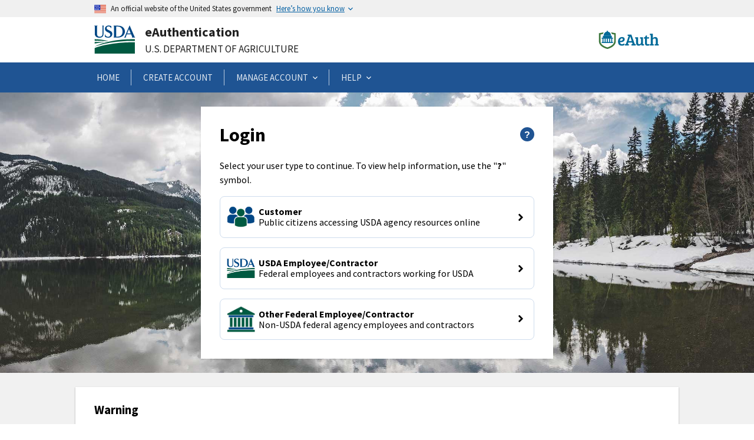

--- FILE ---
content_type: text/css
request_url: https://www.eauth.usda.gov/eauth/login/styles.871bd7be523f72267553.css
body_size: 102580
content:
@charset "UTF-8";
/*! uswds v2.11.2 */.usa-collection,.usa-list,.usa-prose .usa-collection,.usa-prose>ol,.usa-prose>ul{margin-bottom:1em;margin-top:1em;line-height:1.5;padding-left:3ch}.usa-collection:last-child,.usa-list:last-child,.usa-prose>ol:last-child,.usa-prose>ul:last-child{margin-bottom:0}.usa-collection ol,.usa-collection ul,.usa-list ol,.usa-list ul,.usa-prose .usa-collection ol,.usa-prose .usa-collection ul,.usa-prose>ol ol,.usa-prose>ol ul,.usa-prose>ul ol,.usa-prose>ul ul{margin-top:.25em}.usa-collection__item,.usa-list li,.usa-prose .usa-collection__item,.usa-prose>ol li,.usa-prose>ul li{margin-bottom:.25em;max-width:68ex}.usa-collection__item:last-child,.usa-list li:last-child,.usa-prose>ol li:last-child,.usa-prose>ul li:last-child{margin-bottom:0}.usa-prose>table,.usa-prose>table caption,.usa-table,.usa-table caption{font-family:Source Sans Pro Web,Helvetica Neue,Helvetica,Roboto,Arial,sans-serif;text-align:left}.usa-prose>table,.usa-table{font-size:1.06rem;line-height:1.5;border-collapse:collapse;border-spacing:0;color:#1b1b1b;margin:1.25rem 0}.usa-prose>table thead th,.usa-table thead th{background-clip:padding-box;font-weight:700;line-height:1.3}.usa-prose>table thead td,.usa-prose>table thead th,.usa-table thead td,.usa-table thead th{background-color:#dfe1e2;color:#1b1b1b}.usa-prose>table tbody th,.usa-table tbody th{text-align:left}.usa-prose>table td,.usa-prose>table th,.usa-table td,.usa-table th{background-color:#fff;border:1px solid #1b1b1b;font-weight:400;padding:.5rem 1rem}.usa-prose>table caption,.usa-table caption{font-size:1rem;font-weight:700;margin-bottom:.75rem}.usa-prose>table th[data-sortable],.usa-table th[data-sortable]{padding-right:2.5rem;position:relative}.usa-prose>table th[data-sortable]:after,.usa-table th[data-sortable]:after{border-bottom:1px solid transparent;bottom:0;content:"";height:0;left:0;position:absolute;width:100%}.usa-prose>table th[data-sortable]:not([aria-sort]) .usa-table__header__button,.usa-prose>table th[data-sortable][aria-sort=none] .usa-table__header__button,.usa-table th[data-sortable]:not([aria-sort]) .usa-table__header__button,.usa-table th[data-sortable][aria-sort=none] .usa-table__header__button{-moz-osx-font-smoothing:inherit;-webkit-font-smoothing:inherit;background-color:transparent;border:0;border-radius:0;box-shadow:none;font-weight:400;padding:0;height:2rem;width:2rem;background-position:50%;background-size:1.5rem;color:#71767a;cursor:pointer;display:inline-block;margin:0;position:absolute;right:.25rem;text-align:center;text-decoration:none;top:50%;transform:translateY(-50%)}.usa-prose>table th[data-sortable]:not([aria-sort]) .usa-table__header__button:visited,.usa-prose>table th[data-sortable][aria-sort=none] .usa-table__header__button:visited,.usa-table th[data-sortable]:not([aria-sort]) .usa-table__header__button:visited,.usa-table th[data-sortable][aria-sort=none] .usa-table__header__button:visited{color:#54278f}.usa-prose>table th[data-sortable]:not([aria-sort]) .usa-table__header__button:hover,.usa-prose>table th[data-sortable][aria-sort=none] .usa-table__header__button:hover,.usa-table th[data-sortable]:not([aria-sort]) .usa-table__header__button:hover,.usa-table th[data-sortable][aria-sort=none] .usa-table__header__button:hover{color:#1a4480}.usa-prose>table th[data-sortable]:not([aria-sort]) .usa-table__header__button:active,.usa-prose>table th[data-sortable][aria-sort=none] .usa-table__header__button:active,.usa-table th[data-sortable]:not([aria-sort]) .usa-table__header__button:active,.usa-table th[data-sortable][aria-sort=none] .usa-table__header__button:active{color:#162e51}.usa-prose>table th[data-sortable]:not([aria-sort]) .usa-table__header__button:focus,.usa-prose>table th[data-sortable][aria-sort=none] .usa-table__header__button:focus,.usa-table th[data-sortable]:not([aria-sort]) .usa-table__header__button:focus,.usa-table th[data-sortable][aria-sort=none] .usa-table__header__button:focus{outline:.25rem solid #2491ff;outline-offset:0}.usa-prose>table th[data-sortable]:not([aria-sort]) .usa-table__header__button.usa-button--active,.usa-prose>table th[data-sortable]:not([aria-sort]) .usa-table__header__button.usa-button--disabled,.usa-prose>table th[data-sortable]:not([aria-sort]) .usa-table__header__button.usa-button--hover,.usa-prose>table th[data-sortable]:not([aria-sort]) .usa-table__header__button:active,.usa-prose>table th[data-sortable]:not([aria-sort]) .usa-table__header__button:disabled,.usa-prose>table th[data-sortable]:not([aria-sort]) .usa-table__header__button:hover,.usa-prose>table th[data-sortable][aria-sort=none] .usa-table__header__button.usa-button--active,.usa-prose>table th[data-sortable][aria-sort=none] .usa-table__header__button.usa-button--disabled,.usa-prose>table th[data-sortable][aria-sort=none] .usa-table__header__button.usa-button--hover,.usa-prose>table th[data-sortable][aria-sort=none] .usa-table__header__button:active,.usa-prose>table th[data-sortable][aria-sort=none] .usa-table__header__button:disabled,.usa-prose>table th[data-sortable][aria-sort=none] .usa-table__header__button:hover,.usa-table th[data-sortable]:not([aria-sort]) .usa-table__header__button.usa-button--active,.usa-table th[data-sortable]:not([aria-sort]) .usa-table__header__button.usa-button--disabled,.usa-table th[data-sortable]:not([aria-sort]) .usa-table__header__button.usa-button--hover,.usa-table th[data-sortable]:not([aria-sort]) .usa-table__header__button:active,.usa-table th[data-sortable]:not([aria-sort]) .usa-table__header__button:disabled,.usa-table th[data-sortable]:not([aria-sort]) .usa-table__header__button:hover,.usa-table th[data-sortable][aria-sort=none] .usa-table__header__button.usa-button--active,.usa-table th[data-sortable][aria-sort=none] .usa-table__header__button.usa-button--disabled,.usa-table th[data-sortable][aria-sort=none] .usa-table__header__button.usa-button--hover,.usa-table th[data-sortable][aria-sort=none] .usa-table__header__button:active,.usa-table th[data-sortable][aria-sort=none] .usa-table__header__button:disabled,.usa-table th[data-sortable][aria-sort=none] .usa-table__header__button:hover{-moz-osx-font-smoothing:inherit;-webkit-font-smoothing:inherit;background-color:transparent;box-shadow:none;text-decoration:underline}.usa-prose>table th[data-sortable]:not([aria-sort]) .usa-table__header__button.usa-button--disabled,.usa-prose>table th[data-sortable]:not([aria-sort]) .usa-table__header__button:disabled,.usa-prose>table th[data-sortable][aria-sort=none] .usa-table__header__button.usa-button--disabled,.usa-prose>table th[data-sortable][aria-sort=none] .usa-table__header__button:disabled,.usa-table th[data-sortable]:not([aria-sort]) .usa-table__header__button.usa-button--disabled,.usa-table th[data-sortable]:not([aria-sort]) .usa-table__header__button:disabled,.usa-table th[data-sortable][aria-sort=none] .usa-table__header__button.usa-button--disabled,.usa-table th[data-sortable][aria-sort=none] .usa-table__header__button:disabled{color:#c9c9c9}.usa-prose>table th[data-sortable]:not([aria-sort]) .usa-table__header__button.usa-button--hover,.usa-prose>table th[data-sortable][aria-sort=none] .usa-table__header__button.usa-button--hover,.usa-table th[data-sortable]:not([aria-sort]) .usa-table__header__button.usa-button--hover,.usa-table th[data-sortable][aria-sort=none] .usa-table__header__button.usa-button--hover{color:#1a4480}.usa-prose>table th[data-sortable]:not([aria-sort]) .usa-table__header__button.usa-button--active,.usa-prose>table th[data-sortable][aria-sort=none] .usa-table__header__button.usa-button--active,.usa-table th[data-sortable]:not([aria-sort]) .usa-table__header__button.usa-button--active,.usa-table th[data-sortable][aria-sort=none] .usa-table__header__button.usa-button--active{color:#162e51}.usa-prose>table th[data-sortable]:not([aria-sort]) .usa-table__header__button .usa-icon,.usa-prose>table th[data-sortable][aria-sort=none] .usa-table__header__button .usa-icon,.usa-table th[data-sortable]:not([aria-sort]) .usa-table__header__button .usa-icon,.usa-table th[data-sortable][aria-sort=none] .usa-table__header__button .usa-icon{height:1.5rem;width:1.5rem;vertical-align:middle}.usa-prose>table th[data-sortable]:not([aria-sort]) .usa-table__header__button .usa-icon>g,.usa-prose>table th[data-sortable][aria-sort=none] .usa-table__header__button .usa-icon>g,.usa-table th[data-sortable]:not([aria-sort]) .usa-table__header__button .usa-icon>g,.usa-table th[data-sortable][aria-sort=none] .usa-table__header__button .usa-icon>g{fill:transparent}.usa-prose>table th[data-sortable]:not([aria-sort]) .usa-table__header__button .usa-icon>g.unsorted,.usa-prose>table th[data-sortable][aria-sort=none] .usa-table__header__button .usa-icon>g.unsorted,.usa-table th[data-sortable]:not([aria-sort]) .usa-table__header__button .usa-icon>g.unsorted,.usa-table th[data-sortable][aria-sort=none] .usa-table__header__button .usa-icon>g.unsorted{fill:#71767a}.usa-prose>table th[data-sortable]:not([aria-sort]) .usa-table__header__button:hover .usa-icon>g.unsorted,.usa-prose>table th[data-sortable][aria-sort=none] .usa-table__header__button:hover .usa-icon>g.unsorted,.usa-table th[data-sortable]:not([aria-sort]) .usa-table__header__button:hover .usa-icon>g.unsorted,.usa-table th[data-sortable][aria-sort=none] .usa-table__header__button:hover .usa-icon>g.unsorted,.usa-table--borderless thead th[data-sortable]:not([aria-sort]) .usa-table__header__button:hover .usa-icon>g.unsorted{fill:#1b1b1b}.usa-prose>table th[data-sortable][aria-sort=ascending],.usa-prose>table th[data-sortable][aria-sort=descending],.usa-table th[data-sortable][aria-sort=ascending],.usa-table th[data-sortable][aria-sort=descending]{background-color:#97d4ea}.usa-prose>table th[data-sortable][aria-sort=ascending] .usa-table__header__button,.usa-prose>table th[data-sortable][aria-sort=descending] .usa-table__header__button,.usa-table th[data-sortable][aria-sort=ascending] .usa-table__header__button,.usa-table th[data-sortable][aria-sort=descending] .usa-table__header__button{-moz-osx-font-smoothing:inherit;-webkit-font-smoothing:inherit;background-color:transparent;border:0;border-radius:0;box-shadow:none;font-weight:400;padding:0;height:2rem;width:2rem;background-position:50%;background-size:1.5rem;color:#71767a;cursor:pointer;display:inline-block;margin:0;position:absolute;right:.25rem;text-align:center;text-decoration:none;top:50%;transform:translateY(-50%)}.usa-prose>table th[data-sortable][aria-sort=descending] .usa-table__header__button:visited,.usa-table th[data-sortable][aria-sort=descending] .usa-table__header__button:visited{color:#54278f}.usa-prose>table th[data-sortable][aria-sort=descending] .usa-table__header__button:hover,.usa-table th[data-sortable][aria-sort=descending] .usa-table__header__button:hover{color:#1a4480}.usa-prose>table th[data-sortable][aria-sort=descending] .usa-table__header__button:active,.usa-table th[data-sortable][aria-sort=descending] .usa-table__header__button:active{color:#162e51}.usa-prose>table th[data-sortable][aria-sort=descending] .usa-table__header__button:focus,.usa-table th[data-sortable][aria-sort=descending] .usa-table__header__button:focus{outline:.25rem solid #2491ff;outline-offset:0}.usa-prose>table th[data-sortable][aria-sort=descending] .usa-table__header__button.usa-button--active,.usa-prose>table th[data-sortable][aria-sort=descending] .usa-table__header__button.usa-button--disabled,.usa-prose>table th[data-sortable][aria-sort=descending] .usa-table__header__button.usa-button--hover,.usa-prose>table th[data-sortable][aria-sort=descending] .usa-table__header__button:active,.usa-prose>table th[data-sortable][aria-sort=descending] .usa-table__header__button:disabled,.usa-prose>table th[data-sortable][aria-sort=descending] .usa-table__header__button:hover,.usa-table th[data-sortable][aria-sort=descending] .usa-table__header__button.usa-button--active,.usa-table th[data-sortable][aria-sort=descending] .usa-table__header__button.usa-button--disabled,.usa-table th[data-sortable][aria-sort=descending] .usa-table__header__button.usa-button--hover,.usa-table th[data-sortable][aria-sort=descending] .usa-table__header__button:active,.usa-table th[data-sortable][aria-sort=descending] .usa-table__header__button:disabled,.usa-table th[data-sortable][aria-sort=descending] .usa-table__header__button:hover{-moz-osx-font-smoothing:inherit;-webkit-font-smoothing:inherit;background-color:transparent;box-shadow:none;text-decoration:underline}.usa-prose>table th[data-sortable][aria-sort=descending] .usa-table__header__button.usa-button--disabled,.usa-prose>table th[data-sortable][aria-sort=descending] .usa-table__header__button:disabled,.usa-table th[data-sortable][aria-sort=descending] .usa-table__header__button.usa-button--disabled,.usa-table th[data-sortable][aria-sort=descending] .usa-table__header__button:disabled{color:#c9c9c9}.usa-prose>table th[data-sortable][aria-sort=descending] .usa-table__header__button.usa-button--hover,.usa-table th[data-sortable][aria-sort=descending] .usa-table__header__button.usa-button--hover{color:#1a4480}.usa-prose>table th[data-sortable][aria-sort=descending] .usa-table__header__button.usa-button--active,.usa-table th[data-sortable][aria-sort=descending] .usa-table__header__button.usa-button--active{color:#162e51}.usa-prose>table th[data-sortable][aria-sort=descending] .usa-table__header__button .usa-icon,.usa-table th[data-sortable][aria-sort=descending] .usa-table__header__button .usa-icon{height:1.5rem;width:1.5rem;vertical-align:middle}.usa-prose>table th[data-sortable][aria-sort=ascending] .usa-table__header__button .usa-icon>g,.usa-prose>table th[data-sortable][aria-sort=descending] .usa-table__header__button .usa-icon>g,.usa-table th[data-sortable][aria-sort=ascending] .usa-table__header__button .usa-icon>g,.usa-table th[data-sortable][aria-sort=descending] .usa-table__header__button .usa-icon>g{fill:transparent}.usa-prose>table th[data-sortable][aria-sort=ascending] .usa-table__header__button .usa-icon>g.ascending,.usa-prose>table th[data-sortable][aria-sort=descending] .usa-table__header__button .usa-icon>g.descending,.usa-table th[data-sortable][aria-sort=ascending] .usa-table__header__button .usa-icon>g.ascending,.usa-table th[data-sortable][aria-sort=descending] .usa-table__header__button .usa-icon>g.descending{fill:#1b1b1b}.usa-prose>table th[data-sortable][aria-sort=ascending] .usa-table__header__button:visited,.usa-table th[data-sortable][aria-sort=ascending] .usa-table__header__button:visited{color:#54278f}.usa-prose>table th[data-sortable][aria-sort=ascending] .usa-table__header__button:hover,.usa-table th[data-sortable][aria-sort=ascending] .usa-table__header__button:hover{color:#1a4480}.usa-prose>table th[data-sortable][aria-sort=ascending] .usa-table__header__button:active,.usa-table th[data-sortable][aria-sort=ascending] .usa-table__header__button:active{color:#162e51}.usa-prose>table th[data-sortable][aria-sort=ascending] .usa-table__header__button:focus,.usa-table th[data-sortable][aria-sort=ascending] .usa-table__header__button:focus{outline:.25rem solid #2491ff;outline-offset:0}.usa-prose>table th[data-sortable][aria-sort=ascending] .usa-table__header__button.usa-button--active,.usa-prose>table th[data-sortable][aria-sort=ascending] .usa-table__header__button.usa-button--disabled,.usa-prose>table th[data-sortable][aria-sort=ascending] .usa-table__header__button.usa-button--hover,.usa-prose>table th[data-sortable][aria-sort=ascending] .usa-table__header__button:active,.usa-prose>table th[data-sortable][aria-sort=ascending] .usa-table__header__button:disabled,.usa-prose>table th[data-sortable][aria-sort=ascending] .usa-table__header__button:hover,.usa-table th[data-sortable][aria-sort=ascending] .usa-table__header__button.usa-button--active,.usa-table th[data-sortable][aria-sort=ascending] .usa-table__header__button.usa-button--disabled,.usa-table th[data-sortable][aria-sort=ascending] .usa-table__header__button.usa-button--hover,.usa-table th[data-sortable][aria-sort=ascending] .usa-table__header__button:active,.usa-table th[data-sortable][aria-sort=ascending] .usa-table__header__button:disabled,.usa-table th[data-sortable][aria-sort=ascending] .usa-table__header__button:hover{-moz-osx-font-smoothing:inherit;-webkit-font-smoothing:inherit;background-color:transparent;box-shadow:none;text-decoration:underline}.usa-prose>table th[data-sortable][aria-sort=ascending] .usa-table__header__button.usa-button--disabled,.usa-prose>table th[data-sortable][aria-sort=ascending] .usa-table__header__button:disabled,.usa-table th[data-sortable][aria-sort=ascending] .usa-table__header__button.usa-button--disabled,.usa-table th[data-sortable][aria-sort=ascending] .usa-table__header__button:disabled{color:#c9c9c9}.usa-prose>table th[data-sortable][aria-sort=ascending] .usa-table__header__button.usa-button--hover,.usa-table th[data-sortable][aria-sort=ascending] .usa-table__header__button.usa-button--hover{color:#1a4480}.usa-prose>table th[data-sortable][aria-sort=ascending] .usa-table__header__button.usa-button--active,.usa-table th[data-sortable][aria-sort=ascending] .usa-table__header__button.usa-button--active{color:#162e51}.usa-prose>table th[data-sortable][aria-sort=ascending] .usa-table__header__button .usa-icon,.usa-table th[data-sortable][aria-sort=ascending] .usa-table__header__button .usa-icon{height:1.5rem;width:1.5rem;vertical-align:middle}.usa-prose>table thead th[aria-sort],.usa-table thead th[aria-sort]{background-color:#97d4ea;color:#1b1b1b}.usa-prose>table td[data-sort-active],.usa-prose>table th[data-sort-active],.usa-table td[data-sort-active],.usa-table th[data-sort-active]{background-color:#e1f3f8;color:#1b1b1b}.usa-prose>.usa-table--borderless thead th,.usa-table--borderless thead th{background-color:transparent;border-top:0;color:#1b1b1b}.usa-table--borderless thead th[aria-sort]{color:#1b1b1b}.usa-prose>.usa-table--borderless td,.usa-prose>.usa-table--borderless th,.usa-table--borderless td,.usa-table--borderless th{border-left:0;border-right:0}.usa-prose>.usa-table--compact td,.usa-prose>.usa-table--compact th,.usa-table--compact td,.usa-table--compact th{padding:.25rem .75rem}.usa-table--striped tbody tr:nth-child(odd) td,.usa-table--striped tbody tr:nth-child(odd) th{background-color:#f0f0f0;color:#1b1b1b}.usa-table--striped tbody tr:nth-child(odd) td[data-sort-active],.usa-table--striped tbody tr:nth-child(odd) th[data-sort-active]{background-color:#c3ebfa;color:#1b1b1b}.usa-prose>.width-mobile .usa-table--stacked thead,.usa-prose>.width-mobile .usa-table--stacked-header thead,.width-mobile .usa-table--stacked thead,.width-mobile .usa-table--stacked-header thead{display:none}.usa-prose>.width-mobile .usa-table--stacked td,.usa-prose>.width-mobile .usa-table--stacked th,.width-mobile .usa-table--stacked td,.width-mobile .usa-table--stacked th{border-bottom-width:0;display:block;width:100%}.usa-prose>.width-mobile .usa-table--stacked tr,.usa-prose>.width-mobile .usa-table--stacked-header tr,.width-mobile .usa-table--stacked tr,.width-mobile .usa-table--stacked-header tr{border-bottom:.25rem solid #1b1b1b;border-top-width:0;display:block;width:100%}.width-mobile .usa-table--stacked tr td:first-child,.width-mobile .usa-table--stacked tr th:first-child{border-top-width:0}.width-mobile .usa-table--stacked tr:nth-child(odd) td,.width-mobile .usa-table--stacked tr:nth-child(odd) th{background-color:inherit}.width-mobile .usa-table--stacked tr:first-child td:first-child,.width-mobile .usa-table--stacked tr:first-child th:first-child,.width-mobile .usa-table--stacked-header tr:first-child td:first-child,.width-mobile .usa-table--stacked-header tr:first-child th:first-child{border-top:.25rem solid #1b1b1b}.width-mobile .usa-table--stacked td[data-label],.width-mobile .usa-table--stacked th[data-label]{padding-bottom:.75rem}.width-mobile .usa-table--stacked td[data-label]:before,.width-mobile .usa-table--stacked th[data-label]:before{content:attr(data-label);display:block;font-weight:700;margin:-.5rem -1rem 0;padding:.75rem 1rem .25rem}.usa-prose>.width-mobile .usa-table--stacked-header td,.usa-prose>.width-mobile .usa-table--stacked-header th,.width-mobile .usa-table--stacked-header td,.width-mobile .usa-table--stacked-header th{border-bottom-width:0;display:block;width:100%}.width-mobile .usa-table--stacked-header tr td:first-child,.width-mobile .usa-table--stacked-header tr th:first-child{border-top-width:0}.width-mobile .usa-table--stacked-header tr:nth-child(odd) td,.width-mobile .usa-table--stacked-header tr:nth-child(odd) th{background-color:inherit}.width-mobile .usa-table--stacked-header td[data-label],.width-mobile .usa-table--stacked-header th[data-label]{padding-bottom:.75rem}.width-mobile .usa-table--stacked-header td[data-label]:before,.width-mobile .usa-table--stacked-header th[data-label]:before{content:attr(data-label);display:block;font-weight:700;margin:-.5rem -1rem 0;padding:.75rem 1rem .25rem}.width-mobile .usa-table--stacked-header tr td:first-child,.width-mobile .usa-table--stacked-header tr th:first-child{font-family:Source Sans Pro Web,Helvetica Neue,Helvetica,Roboto,Arial,sans-serif;font-size:1.06rem;line-height:1.1;background-color:#dfe1e2;color:#1b1b1b;font-weight:700;padding:.75rem 1rem}.width-mobile .usa-table--stacked-header tr td:first-child:before,.width-mobile .usa-table--stacked-header tr th:first-child:before{display:none}.usa-prose>.usa-table-container--scrollable,.usa-table-container--scrollable{margin:1.25rem 0;overflow-y:hidden}.usa-table-container--scrollable .usa-table{margin:0}.usa-prose>.usa-table-container--scrollable td,.usa-table-container--scrollable td{white-space:nowrap}
/*! normalize.css v8.0.1 | MIT License | github.com/necolas/normalize.css */html{line-height:1.15;-webkit-text-size-adjust:100%;box-sizing:border-box;font-feature-settings:"kern" 1,"kern";font-kerning:normal;font-family:Source Sans Pro Web,Helvetica Neue,Helvetica,Roboto,Arial,sans-serif;font-size:100%}body{margin:0}details,main{display:block}h1{font-size:2em;margin:.67em 0}hr{box-sizing:content-box;height:0;overflow:visible}code,kbd,pre,samp{font-family:monospace,monospace;font-size:1em}a{background-color:transparent}abbr[title]{border-bottom:none;text-decoration:underline dotted}b,strong{font-weight:bolder}small{font-size:80%}sub,sup{font-size:75%;line-height:0;position:relative;vertical-align:baseline}sub{bottom:-.25em}sup{top:-.5em}img{border-style:none}button,input,optgroup,select,textarea{font-family:inherit;font-size:100%;line-height:1.15;margin:0}button,input{overflow:visible}button,select{text-transform:none}[type=button],[type=reset],[type=submit],button{-webkit-appearance:button}[type=button]::-moz-focus-inner,[type=reset]::-moz-focus-inner,[type=submit]::-moz-focus-inner,button::-moz-focus-inner{border-style:none;padding:0}[type=button]:-moz-focusring,[type=reset]:-moz-focusring,[type=submit]:-moz-focusring,button:-moz-focusring{outline:1px dotted ButtonText}fieldset{padding:.35em .75em .625em}legend{color:inherit;display:table;max-width:100%;white-space:normal}progress{vertical-align:baseline}textarea{overflow:auto}[type=checkbox],[type=radio],legend{box-sizing:border-box;padding:0}[type=number]::-webkit-inner-spin-button,[type=number]::-webkit-outer-spin-button{height:auto}[type=search]{-webkit-appearance:textfield;outline-offset:-2px}[type=search]::-webkit-search-decoration{-webkit-appearance:none}::-webkit-file-upload-button{-webkit-appearance:button;font:inherit}summary{display:list-item}[hidden],template{display:none}@font-face{font-family:Roboto Mono Web;font-style:normal;font-weight:300;font-display:fallback;src:url(roboto-mono-v5-latin-300.316b1352cc4ab2054de6.woff2) format("woff2"),url(roboto-mono-v5-latin-300.92dd8f0ccfaebc33f817.woff) format("woff"),url(roboto-mono-v5-latin-300.ce3838471d62f8364e12.ttf) format("truetype")}@font-face{font-family:Roboto Mono Web;font-style:normal;font-weight:400;font-display:fallback;src:url(roboto-mono-v5-latin-regular.f1dc10a756c2c544588b.woff2) format("woff2"),url(roboto-mono-v5-latin-regular.a3246d29b40a8b0da142.woff) format("woff"),url(roboto-mono-v5-latin-regular.215adb34128fcb20668b.ttf) format("truetype")}@font-face{font-family:Roboto Mono Web;font-style:normal;font-weight:700;font-display:fallback;src:url(roboto-mono-v5-latin-700.936869ba46988c238748.woff2) format("woff2"),url(roboto-mono-v5-latin-700.d85b43c39f4620dfa5b4.woff) format("woff"),url(roboto-mono-v5-latin-700.e57caf7ea634a258a9b2.ttf) format("truetype")}@font-face{font-family:Roboto Mono Web;font-style:italic;font-weight:300;font-display:fallback;src:url(roboto-mono-v5-latin-300italic.09cc62a8fbd32c8b2812.woff2) format("woff2"),url(roboto-mono-v5-latin-300italic.1b8d46dae0a077f999ae.woff) format("woff"),url(roboto-mono-v5-latin-300italic.93511dbad22ceb584f03.ttf) format("truetype")}@font-face{font-family:Roboto Mono Web;font-style:italic;font-weight:400;font-display:fallback;src:url(roboto-mono-v5-latin-italic.087069a9f454e2581ed6.woff2) format("woff2"),url(roboto-mono-v5-latin-italic.756750acefdb77704c08.woff) format("woff"),url(roboto-mono-v5-latin-italic.4863add4d566a55b6a97.ttf) format("truetype")}@font-face{font-family:Roboto Mono Web;font-style:italic;font-weight:700;font-display:fallback;src:url(roboto-mono-v5-latin-700italic.5a8f743549cc6cef9a00.woff2) format("woff2"),url(roboto-mono-v5-latin-700italic.0a6791447401e0ebd70d.woff) format("woff"),url(roboto-mono-v5-latin-700italic.da78bf0b1b435f40ca19.ttf) format("truetype")}@font-face{font-family:Source Sans Pro Web;font-style:normal;font-weight:300;font-display:fallback;src:url(sourcesanspro-light-webfont.e5f1a42e1c2b97e25876.woff2) format("woff2"),url(sourcesanspro-light-webfont.70e7d719e258c9a7e68b.woff) format("woff"),url(sourcesanspro-light-webfont.d6f73cf7210d3b5c2fa9.ttf) format("truetype")}@font-face{font-family:Source Sans Pro Web;font-style:normal;font-weight:400;font-display:fallback;src:url(sourcesanspro-regular-webfont.e7bccfa631a0017f31da.woff2) format("woff2"),url(sourcesanspro-regular-webfont.c4e25ab10baa365dfc66.woff) format("woff"),url(sourcesanspro-regular-webfont.5acfe0d0f69444765ba4.ttf) format("truetype")}@font-face{font-family:Source Sans Pro Web;font-style:normal;font-weight:700;font-display:fallback;src:url(sourcesanspro-bold-webfont.4a1efbe82eaa84ff89ed.woff2) format("woff2"),url(sourcesanspro-bold-webfont.e7e051e1bc64fa899317.woff) format("woff"),url(sourcesanspro-bold-webfont.9a76932911f04be25044.ttf) format("truetype")}@font-face{font-family:Source Sans Pro Web;font-style:italic;font-weight:300;font-display:fallback;src:url(sourcesanspro-lightitalic-webfont.9c5bf2190b2471c2f22b.woff2) format("woff2"),url(sourcesanspro-lightitalic-webfont.455d120362f79aa219d4.woff) format("woff"),url(sourcesanspro-lightitalic-webfont.43ea3d39e6aa59fb6f1b.ttf) format("truetype")}@font-face{font-family:Source Sans Pro Web;font-style:italic;font-weight:400;font-display:fallback;src:url(sourcesanspro-italic-webfont.c6c9fd228e87eefaf1d4.woff2) format("woff2"),url(sourcesanspro-italic-webfont.0aaeabbaba3845331078.woff) format("woff"),url(sourcesanspro-italic-webfont.3efee318468995ac04af.ttf) format("truetype")}@font-face{font-family:Source Sans Pro Web;font-style:italic;font-weight:700;font-display:fallback;src:url(sourcesanspro-bolditalic-webfont.ef69f0d737406260319a.woff2) format("woff2"),url(sourcesanspro-bolditalic-webfont.73021f1aabd43f50e16a.woff) format("woff"),url(sourcesanspro-bolditalic-webfont.af3dd40e0ac8e2ca50ac.ttf) format("truetype")}@font-face{font-family:Merriweather Web;font-style:normal;font-weight:300;font-display:fallback;src:url(Latin-Merriweather-Light.f347d9834a5feacbcefb.woff2) format("woff2"),url(Latin-Merriweather-Light.7b2a6350fcb212efe521.woff) format("woff"),url(Latin-Merriweather-Light.30dd683b4fcfe95b030b.ttf) format("truetype")}@font-face{font-family:Merriweather Web;font-style:normal;font-weight:400;font-display:fallback;src:url(Latin-Merriweather-Regular.a30c1b8fcb759e9fe728.woff2) format("woff2"),url(Latin-Merriweather-Regular.add503b41601df15b97e.woff) format("woff"),url(Latin-Merriweather-Regular.43dc3080728216519bf0.ttf) format("truetype")}@font-face{font-family:Merriweather Web;font-style:normal;font-weight:700;font-display:fallback;src:url(Latin-Merriweather-Bold.9caa42f21e4ae090b755.woff2) format("woff2"),url(Latin-Merriweather-Bold.b6cbc321678701d773c6.woff) format("woff"),url(Latin-Merriweather-Bold.b87366633b1019e8c63c.ttf) format("truetype")}@font-face{font-family:Merriweather Web;font-style:italic;font-weight:300;font-display:fallback;src:url(Latin-Merriweather-LightItalic.506121dad559538d44ed.woff2) format("woff2"),url(Latin-Merriweather-LightItalic.8a239a410a47b6192e05.woff) format("woff"),url(Latin-Merriweather-LightItalic.26ebdd3b8f1d039bc3dd.ttf) format("truetype")}@font-face{font-family:Merriweather Web;font-style:italic;font-weight:400;font-display:fallback;src:url(Latin-Merriweather-Italic.c63d4066b0f133fc519f.woff2) format("woff2"),url(Latin-Merriweather-Italic.80d8a9aff0d8bdeb966d.woff) format("woff"),url(Latin-Merriweather-Italic.b60043e65fa5cbcedb80.ttf) format("truetype")}@font-face{font-family:Merriweather Web;font-style:italic;font-weight:700;font-display:fallback;src:url(Latin-Merriweather-BoldItalic.dc8b76b44a8a6e5fad1c.woff2) format("woff2"),url(Latin-Merriweather-BoldItalic.a0bcf832ed51501c237c.woff) format("woff"),url(Latin-Merriweather-BoldItalic.4d74f3bda45f5aba1abf.ttf) format("truetype")}.usa-focus,[contentEditable=true]:focus,[href]:focus,[tabindex]:focus,button:not([disabled]):focus,iframe:focus,input:not([disabled]):focus,select:not([disabled]):focus,textarea:not([disabled]):focus{outline:.25rem solid #2491ff;outline-offset:0}*,:after,:before{box-sizing:inherit}address,cite,dfn,var{font-style:normal}
/*! uswds v2.11.2 */@keyframes slidein-left{0%{transform:translateX(15rem)}to{transform:translateX(0)}}body{color:#1b1b1b;background-color:#fff;overflow-x:hidden}.usa-sr-only{position:absolute;left:-999em;right:auto}.usa-button{font-family:Source Sans Pro Web,Helvetica Neue,Helvetica,Roboto,Arial,sans-serif;font-size:1.06rem;line-height:.9;color:#fff;background-color:#005ea2;appearance:none;border:0;border-radius:.25rem;cursor:pointer;display:inline-block;font-weight:700;margin-right:.5rem;padding:.75rem 1.25rem;text-align:center;text-decoration:none;width:100%}@media all and (min-width:30em){.usa-button{width:auto}}.usa-button:visited{color:#fff}.usa-button.usa-button--hover,.usa-button:hover{color:#fff;background-color:#1a4480;border-bottom:0;text-decoration:none}.usa-button.usa-button--active,.usa-button:active{color:#fff;background-color:#162e51}.usa-button:not([disabled]).usa-focus,.usa-button:not([disabled]):focus{outline-offset:.25rem}.usa-button:disabled{-moz-osx-font-smoothing:grayscale;-webkit-font-smoothing:antialiased;background-color:#c9c9c9;color:#fff;pointer-events:none}.usa-button:disabled.usa-button--active,.usa-button:disabled.usa-button--hover,.usa-button:disabled.usa-focus,.usa-button:disabled:active,.usa-button:disabled:focus,.usa-button:disabled:hover{background-color:#c9c9c9;border:0;box-shadow:none}.usa-button--accent-cool,.usa-button--accent-cool:visited{color:#1b1b1b;background-color:#00bde3}.usa-button--accent-cool.usa-button--hover,.usa-button--accent-cool:hover{color:#1b1b1b;background-color:#28a0cb}.usa-button--accent-cool.usa-button--active,.usa-button--accent-cool:active{color:#fff;background-color:#07648d}.usa-button--accent-warm,.usa-button--accent-warm:visited{color:#1b1b1b;background-color:#fa9441}.usa-button--accent-warm.usa-button--hover,.usa-button--accent-warm:hover{color:#fff;background-color:#c05600}.usa-button--accent-warm.usa-button--active,.usa-button--accent-warm:active{color:#fff;background-color:#775540}.usa-button--outline{background-color:transparent;box-shadow:inset 0 0 0 2px #005ea2;color:#005ea2}.usa-button--outline:visited{color:#005ea2}.usa-button--outline.usa-button--hover,.usa-button--outline:hover{background-color:transparent;box-shadow:inset 0 0 0 2px #1a4480;color:#1a4480}.usa-button--outline.usa-button--active,.usa-button--outline:active{background-color:transparent;box-shadow:inset 0 0 0 2px #162e51;color:#162e51}.usa-button--outline.usa-button--inverse{box-shadow:inset 0 0 0 2px #dfe1e2;color:#dfe1e2}.usa-button--outline.usa-button--inverse:visited{color:#dfe1e2}.usa-button--outline.usa-button--inverse.usa-button--hover,.usa-button--outline.usa-button--inverse:hover{box-shadow:inset 0 0 0 2px #f0f0f0;color:#f0f0f0}.usa-button--outline.usa-button--inverse.usa-button--active,.usa-button--outline.usa-button--inverse:active{background-color:transparent;box-shadow:inset 0 0 0 2px #fff;color:#fff}.usa-button--outline.usa-button--inverse.usa-button--unstyled{-moz-osx-font-smoothing:inherit;-webkit-font-smoothing:inherit;text-decoration:underline;background-color:transparent;border:0;border-radius:0;box-shadow:none;font-weight:400;margin:0;padding:0;text-align:left;color:#dfe1e2}.usa-button--outline.usa-button--inverse.usa-button--unstyled:focus{outline:.25rem solid #2491ff;outline-offset:0}.usa-button--outline.usa-button--inverse.usa-button--unstyled.usa-button--active,.usa-button--outline.usa-button--inverse.usa-button--unstyled.usa-button--disabled,.usa-button--outline.usa-button--inverse.usa-button--unstyled.usa-button--disabled.usa-button--active,.usa-button--outline.usa-button--inverse.usa-button--unstyled.usa-button--disabled.usa-button--hover,.usa-button--outline.usa-button--inverse.usa-button--unstyled.usa-button--disabled.usa-focus,.usa-button--outline.usa-button--inverse.usa-button--unstyled.usa-button--disabled:active,.usa-button--outline.usa-button--inverse.usa-button--unstyled.usa-button--disabled:focus,.usa-button--outline.usa-button--inverse.usa-button--unstyled.usa-button--disabled:hover,.usa-button--outline.usa-button--inverse.usa-button--unstyled.usa-button--hover,.usa-button--outline.usa-button--inverse.usa-button--unstyled:active,.usa-button--outline.usa-button--inverse.usa-button--unstyled:disabled,.usa-button--outline.usa-button--inverse.usa-button--unstyled:disabled.usa-button--active,.usa-button--outline.usa-button--inverse.usa-button--unstyled:disabled.usa-button--hover,.usa-button--outline.usa-button--inverse.usa-button--unstyled:disabled.usa-focus,.usa-button--outline.usa-button--inverse.usa-button--unstyled:disabled:active,.usa-button--outline.usa-button--inverse.usa-button--unstyled:disabled:focus,.usa-button--outline.usa-button--inverse.usa-button--unstyled:disabled:hover,.usa-button--outline.usa-button--inverse.usa-button--unstyled:hover{-moz-osx-font-smoothing:inherit;-webkit-font-smoothing:inherit;background-color:transparent;box-shadow:none;text-decoration:underline}.usa-button--outline.usa-button--inverse.usa-button--unstyled.usa-button--disabled,.usa-button--outline.usa-button--inverse.usa-button--unstyled:disabled{color:#c9c9c9}.usa-button--outline.usa-button--inverse.usa-button--unstyled:visited,.usa-dark-background a,.usa-dark-background a:visited{color:#dfe1e2}.usa-button--outline.usa-button--inverse.usa-button--unstyled.usa-button--hover,.usa-button--outline.usa-button--inverse.usa-button--unstyled:hover,.usa-dark-background a:hover{color:#f0f0f0}.usa-button--outline.usa-button--inverse.usa-button--unstyled.usa-button--active,.usa-button--outline.usa-button--inverse.usa-button--unstyled:active{color:#fff}.usa-button--base{color:#fff;background-color:#71767a}.usa-button--base.usa-button--hover,.usa-button--base:hover{color:#fff;background-color:#565c65}.usa-button--base.usa-button--active,.usa-button--base:active{color:#fff;background-color:#3d4551}.usa-button--secondary{color:#fff;background-color:#d83933}.usa-button--secondary.usa-button--hover,.usa-button--secondary:hover{color:#fff;background-color:#b50909}.usa-button--secondary.usa-button--active,.usa-button--secondary:active{color:#fff;background-color:#8b0a03}.usa-button--big{border-radius:.25rem;font-size:1.46rem;padding:1rem 1.5rem}.usa-button--disabled{-moz-osx-font-smoothing:grayscale;-webkit-font-smoothing:antialiased;background-color:#c9c9c9;color:#fff;pointer-events:none}.usa-button--disabled.usa-button--active,.usa-button--disabled.usa-button--hover,.usa-button--disabled.usa-focus,.usa-button--disabled:active,.usa-button--disabled:focus,.usa-button--disabled:hover{background-color:#c9c9c9;border:0;box-shadow:none}.usa-button--outline-disabled,.usa-button--outline-inverse-disabled,.usa-button--outline-inverse:disabled,.usa-button--outline:disabled{background-color:transparent;pointer-events:none}.usa-button--outline-disabled.usa-button--active,.usa-button--outline-disabled.usa-button--hover,.usa-button--outline-disabled.usa-focus,.usa-button--outline-disabled:active,.usa-button--outline-disabled:focus,.usa-button--outline-disabled:hover,.usa-button--outline-inverse-disabled.usa-button--active,.usa-button--outline-inverse-disabled.usa-button--hover,.usa-button--outline-inverse-disabled.usa-focus,.usa-button--outline-inverse-disabled:active,.usa-button--outline-inverse-disabled:focus,.usa-button--outline-inverse-disabled:hover,.usa-button--outline-inverse:disabled.usa-button--active,.usa-button--outline-inverse:disabled.usa-button--hover,.usa-button--outline-inverse:disabled.usa-focus,.usa-button--outline-inverse:disabled:active,.usa-button--outline-inverse:disabled:focus,.usa-button--outline-inverse:disabled:hover,.usa-button--outline:disabled.usa-button--active,.usa-button--outline:disabled.usa-button--hover,.usa-button--outline:disabled.usa-focus,.usa-button--outline:disabled:active,.usa-button--outline:disabled:focus,.usa-button--outline:disabled:hover{background-color:transparent;border:0}.usa-button--outline-disabled,.usa-button--outline:disabled{box-shadow:inset 0 0 0 2px #c9c9c9;color:#c9c9c9}.usa-button--outline-disabled.usa-button--inverse,.usa-button--outline:disabled.usa-button--inverse{background-color:transparent;box-shadow:inset 0 0 0 2px #71767a;color:#71767a}.usa-button--unstyled{-moz-osx-font-smoothing:inherit;-webkit-font-smoothing:inherit;color:#005ea2;text-decoration:underline;background-color:transparent;border:0;border-radius:0;box-shadow:none;font-weight:400;margin:0;padding:0;text-align:left}.usa-button--unstyled:visited{color:#54278f}.usa-button--unstyled:hover{color:#1a4480}.usa-button--unstyled:active{color:#162e51}.usa-button--unstyled:focus{outline:.25rem solid #2491ff;outline-offset:0}.usa-button--unstyled.usa-button--active,.usa-button--unstyled.usa-button--disabled,.usa-button--unstyled.usa-button--disabled.usa-button--active,.usa-button--unstyled.usa-button--disabled.usa-button--hover,.usa-button--unstyled.usa-button--disabled.usa-focus,.usa-button--unstyled.usa-button--disabled:active,.usa-button--unstyled.usa-button--disabled:focus,.usa-button--unstyled.usa-button--disabled:hover,.usa-button--unstyled.usa-button--hover,.usa-button--unstyled:active,.usa-button--unstyled:disabled,.usa-button--unstyled:disabled.usa-button--active,.usa-button--unstyled:disabled.usa-button--hover,.usa-button--unstyled:disabled.usa-focus,.usa-button--unstyled:disabled:active,.usa-button--unstyled:disabled:focus,.usa-button--unstyled:disabled:hover,.usa-button--unstyled:hover{-moz-osx-font-smoothing:inherit;-webkit-font-smoothing:inherit;background-color:transparent;box-shadow:none;text-decoration:underline}.usa-button--unstyled.usa-button--disabled,.usa-button--unstyled:disabled{color:#c9c9c9}.usa-button--unstyled.usa-button--hover{color:#1a4480}.usa-button--unstyled.usa-button--active{color:#162e51}.usa-embed-container embed,.usa-embed-container iframe,.usa-embed-container object{position:absolute;top:0;left:0;width:100%;height:100%}.usa-embed-container{padding-bottom:56.25%;position:relative;height:0;overflow:hidden;max-width:100%}img{max-width:100%}.usa-media-link{display:inline-block;line-height:0}.usa-combo-box__input,.usa-combo-box__list,.usa-fieldset,.usa-hint,.usa-input,.usa-input-group,.usa-range,.usa-select,.usa-textarea{font-family:Source Sans Pro Web,Helvetica Neue,Helvetica,Roboto,Arial,sans-serif;font-size:1.06rem;line-height:1.3}.usa-combo-box__input,.usa-input,.usa-input-group{border:1px solid #565c65;height:2.5rem;width:100%}.usa-combo-box__input{border-radius:0;color:#1b1b1b;display:block;margin-top:.5rem;max-width:30rem;padding:.5rem}.usa-input,.usa-input-group{appearance:none}.usa-input,.usa-input-group,.usa-range,.usa-select,.usa-textarea{border-radius:0;color:#1b1b1b;display:block;margin-top:.5rem;max-width:30rem;padding:.5rem}.usa-textarea{border:1px solid #565c65;appearance:none;width:100%}.usa-range,.usa-select{height:2.5rem}.usa-select{border:1px solid #565c65;width:100%}.usa-input--success.usa-combo-box__input,.usa-input--success.usa-input,.usa-input--success.usa-input-group,.usa-input--success.usa-range,.usa-input--success.usa-select,.usa-input--success.usa-textarea{border:.25rem solid #00a91c}.usa-fieldset{border:0;margin:0;padding:0}.usa-form-group{margin-top:1.5rem}.usa-form-group .usa-label:first-child{margin-top:0}.usa-form-group--error{border-left:.25rem solid #b50909;margin-top:2rem;padding-left:1rem;position:relative}@media all and (min-width:64em){.usa-form-group--error{margin-left:-1.25rem}}.usa-error-message{padding-bottom:.25rem;padding-top:.25rem;color:#b50909;display:block;font-weight:700}.usa-hint{color:#71767a}.usa-label,.usa-legend{font-family:Source Sans Pro Web,Helvetica Neue,Helvetica,Roboto,Arial,sans-serif;font-size:1.06rem;line-height:1.3;display:block;font-weight:400;margin-top:1.5rem;max-width:30rem}.usa-label--error{font-weight:700;margin-top:0}.usa-hint--required,.usa-label--required{color:#b50909}.usa-legend--large{font-size:2.13rem;font-weight:700;margin-top:1rem}abbr[title=required]{text-decoration:none}.usa-input-list,.usa-prose .usa-input-list{margin-bottom:0;margin-top:0;list-style-type:none;padding-left:0}.usa-input-list li,.usa-prose .usa-input-list li{line-height:1.3}.usa-checkbox__input,.usa-radio__input{position:absolute;left:-999em;right:auto}.lt-ie9 .usa-checkbox__input,.lt-ie9 .usa-radio__input{border:0;float:left;margin:.25rem .25rem 0 0;position:static;width:auto}.usa-checkbox__label,.usa-radio__label{cursor:pointer;display:inherit;font-weight:400;margin-top:.75rem;padding-left:2rem;position:relative;text-indent:-2rem}.usa-checkbox__label:before,.usa-radio__label:before{background:#fff;content:" ";display:inline-block;left:2px;position:relative;vertical-align:middle\0;white-space:pre}.usa-checkbox__label:before{height:1.25rem;width:1.25rem;border-radius:2px}.usa-radio__label:before{height:1.25rem;border-radius:99rem;width:1.25rem}.usa-checkbox__label:before,.usa-radio__label:before{box-shadow:0 0 0 2px #71767a;line-height:1.25rem;margin-right:.75rem;text-indent:0}.usa-checkbox__input:checked+.usa-checkbox__label:before{background-color:#005ea2;box-shadow:0 0 0 2px #005ea2}.usa-radio__input:checked+.usa-radio__label:before{background-color:#005ea2;box-shadow:0 0 0 2px #005ea2,inset 0 0 0 2px #fff}@media print{.usa-radio__input:checked+.usa-radio__label:before{box-shadow:inset 0 0 0 2px #fff,inset 0 0 0 1rem #005ea2,0 0 0 2px #005ea2}}.usa-checkbox__input:checked+.usa-checkbox__label:before,.usa-checkbox__input:checked:disabled+.usa-checkbox__label:before{background-image:url(correct8.eac85396da602db01ea3.svg),linear-gradient(transparent,transparent);background-repeat:no-repeat;background-position:50%;background-size:.75rem auto}@media print{.usa-checkbox__input:checked+.usa-checkbox__label:before,.usa-checkbox__input:checked:disabled+.usa-checkbox__label:before{background-image:none;background-color:#fff;content:url(checkbox-check-print.e4e08334cd140f17fb7b.svg);text-indent:0}}.usa-radio__input:focus+.usa-radio__label:before{outline:.25rem solid #2491ff;outline-offset:.25rem}.usa-checkbox__input:disabled+.usa-checkbox__label,.usa-radio__input:disabled+.usa-radio__label{color:#c9c9c9;cursor:not-allowed}.usa-checkbox__input:focus+.usa-checkbox__label:before{outline:.25rem solid #2491ff;outline-offset:0}.usa-checkbox__input:disabled+.usa-checkbox__label:before,.usa-radio__input:disabled+.usa-radio__label:before{background:#e6e6e6;box-shadow:0 0 0 2px #c9c9c9;cursor:not-allowed}.usa-radio__input:checked:disabled+.usa-radio__label:before{background:#adadad;box-shadow:0 0 0 2px #adadad,inset 0 0 0 2px #e6e6e6}.usa-checkbox__input--tile+.usa-checkbox__label,.usa-radio__input--tile+.usa-radio__label{border:2px solid #dfe1e2;border-radius:.25rem;margin:.5rem 0;padding:.75rem 1rem .75rem 2.5rem}.usa-checkbox__input--tile:checked+.usa-checkbox__label,.usa-radio__input--tile:checked+.usa-radio__label{background-color:#d9e8f6;border-color:#73b3e7}.usa-checkbox__input--tile:disabled:checked+.usa-checkbox__label,.usa-radio__input--tile:disabled:checked+.usa-radio__label{background-color:#e6e6e6;border-color:#dfe1e2}.usa-checkbox__label-description,.usa-radio__label-description{display:block;font-size:.93rem;margin-top:.5rem;text-indent:0}.usa-memorable-date{display:flex}.usa-memorable-date [type=number]{-moz-appearance:textfield}.usa-memorable-date [type=number]::-webkit-inner-spin-button{appearance:none}.usa-memorable-date [type=number]::-webkit-contacts-auto-fill-button{visibility:hidden;display:none!important;pointer-events:none;height:0;width:0;margin:0}.usa-memorable-date .usa-form-group{margin-top:1rem}.usa-form-group--day,.usa-form-group--month,.usa-form-group--year{flex:0 1 auto;margin-right:1rem;width:3rem}.usa-form-group--year{width:4.5rem}.usa-select{background-image:url(unfold_more.c42abd3e70207a863184.svg),linear-gradient(transparent,transparent);background-repeat:no-repeat;appearance:none;background-color:#fff;background-position:right .5rem center;background-size:1.25rem;padding-right:2rem}.usa-select::-ms-expand{display:none}.usa-select:-webkit-autofill{appearance:menulist}.usa-select:-moz-focusring{color:transparent;text-shadow:0 0 0 #000}[type=file]{border:0;margin-top:.5rem;padding-left:0;padding-top:.2rem}.usa-file-input{display:block;max-width:30rem;width:100%}.usa-file-input__target{border:1px dashed #a9aeb1;display:block;font-size:.93rem;margin-top:.5rem;position:relative;text-align:center;width:100%}.usa-file-input__target:hover{border-color:#71767a}.usa-file-input__target.has-invalid-file{border-color:#fa9441}.usa-file-input__accepted-files-message{font-weight:700;margin:-1.5rem 0 1.5rem;pointer-events:none;position:relative;z-index:3}.has-invalid-file .usa-file-input__accepted-files-message{color:#b50909}.usa-file-input__choose{color:#005ea2;text-decoration:underline;font-weight:400}.usa-file-input__choose:visited{color:#54278f}.usa-file-input__choose:hover{color:#1a4480}.usa-file-input__choose:active{color:#162e51}.usa-file-input__choose:focus{outline:.25rem solid #2491ff;outline-offset:0}.usa-file-input__instructions{display:inline-block;padding:2rem 1rem;pointer-events:none;position:relative;z-index:3}.usa-file-input__instructions.display-none{display:none}.usa-file-input__box{background:#fff;height:100%;left:0;pointer-events:none;position:absolute;top:0;width:100%;z-index:2}.usa-file-input .usa-file-input__input[type]{cursor:pointer;height:100%;left:0;margin:0;max-width:none;position:absolute;padding:.5rem;text-indent:-999em;top:0;width:100%;z-index:1}.usa-file-input .usa-file-input__input[type]::-webkit-file-upload-button{display:none}.usa-file-input--drag .usa-file-input__target{border-color:#005ea2}.usa-file-input--drag .usa-file-input__box{background-color:#d9e8f6!important}.usa-file-input--drag .usa-file-input__preview{opacity:.1}.usa-file-input__preview,.usa-file-input__preview-heading{align-items:center;background:#d9e8f6;display:flex;pointer-events:none;position:relative;z-index:3}.usa-file-input__preview-heading{font-weight:700;justify-content:space-between;padding:.5rem}.usa-file-input__preview{word-wrap:anywhere;font-size:.87rem;margin-top:1px;padding:.25rem .5rem;text-align:left}.usa-file-input__preview:last-child{margin-bottom:-1.5rem}.usa-file-input__preview-image{border:0;display:block;height:2.5rem;margin-right:.5rem;object-fit:contain;width:2.5rem}.usa-file-input__preview-image.is-loading{background-image:url(loader.10d2d7c0a681e4e825da.svg),linear-gradient(transparent,transparent);background-position:50%;background-repeat:no-repeat;background-size:2rem}.usa-file-input__preview-image--excel,.usa-file-input__preview-image--generic,.usa-file-input__preview-image--pdf,.usa-file-input__preview-image--video,.usa-file-input__preview-image--word{background-position:50%;background-size:1.5rem}.usa-file-input__preview-image--pdf{background-image:url(file-pdf.51bdb15e1e5b831bcf29.svg),linear-gradient(transparent,transparent);background-repeat:no-repeat}.usa-file-input__preview-image--generic{background-image:url(file.7e80f971a49227f49f7e.svg),linear-gradient(transparent,transparent);background-repeat:no-repeat}.usa-file-input__preview-image--word{background-image:url(file-word.277ffb94e7a09f8a2d1a.svg),linear-gradient(transparent,transparent);background-repeat:no-repeat}.usa-file-input__preview-image--excel{background-image:url(file-excel.d002b7e57fe318badf49.svg),linear-gradient(transparent,transparent);background-repeat:no-repeat}.usa-file-input__preview-image--video{background-image:url(file-video.15490fa6d64ebfb4f314.svg),linear-gradient(transparent,transparent);background-repeat:no-repeat}.usa-form-group--error .usa-file-input__target{border-color:#b50909;border-width:2px}.usa-file-input--disabled{pointer-events:none}.usa-file-input--disabled .usa-file-input__instructions{opacity:.5}.usa-file-input--disabled .usa-file-input__box{background-color:#e6e6e6}.usa-file-input--disabled .usa-file-input__input[type]{cursor:default}.usa-range{appearance:none;border:0;padding-left:1px;width:100%}.usa-input-group input:focus,.usa-range:focus{outline:0}.usa-range:focus::-webkit-slider-thumb{background-color:#fff;box-shadow:0 0 0 2px #2491ff}.usa-range:focus::-moz-range-thumb{background-color:#fff;box-shadow:0 0 0 2px #2491ff}.usa-range:focus::-ms-thumb{background-color:#fff;box-shadow:0 0 0 2px #2491ff}.usa-range::-webkit-slider-runnable-track{background-color:#f0f0f0;border-radius:99rem;border:1px solid #71767a;cursor:pointer;height:1rem;width:100%}.usa-range::-moz-range-track{background-color:#f0f0f0;border-radius:99rem;border:1px solid #71767a;cursor:pointer;height:1rem;width:100%}.usa-range::-ms-track{background-color:#f0f0f0;border-radius:99rem;border:1px solid #71767a;cursor:pointer;height:1rem;width:100%}.usa-range::-webkit-slider-thumb{height:1.25rem;border-radius:99rem;width:1.25rem;background:#f0f0f0;border:0;box-shadow:0 0 0 2px #71767a;cursor:pointer;appearance:none;margin-top:-.19rem}.usa-range::-moz-range-thumb{height:1.25rem;border-radius:99rem;width:1.25rem;background:#f0f0f0;border:0;box-shadow:0 0 0 2px #71767a;cursor:pointer}.usa-range::-ms-thumb{height:1.25rem;border-radius:99rem;width:1.25rem;background:#f0f0f0;border:0;box-shadow:0 0 0 2px #71767a;cursor:pointer}.usa-range::-ms-fill-lower,.usa-range::-ms-fill-upper{background-color:#f0f0f0;border-radius:99rem;border:1px solid #71767a}.usa-textarea{height:10rem}.usa-input--error{border:.25rem solid #b50909}.usa-input-group{align-items:center;background-color:#fff;display:flex;padding:0}.usa-input-group.is-focused{outline:.25rem solid #2491ff;outline-offset:0}.usa-input-group--error{border:.25rem solid #b50909}.usa-input-group input{border:0;height:100%;margin-top:0;min-width:0;width:100%}.usa-input-prefix,.usa-input-suffix{color:#71767a;line-height:0;padding:0 .5rem;-ms-user-select:none;user-select:none;white-space:nowrap}.usa-input-prefix .usa-icon,.usa-input-suffix .usa-icon{height:1.5rem;width:1.5rem}.usa-character-count__message{display:inline-block;padding-top:.25rem}.usa-character-count__message--invalid{color:#b50909;font-weight:700}.usa-combo-box{max-width:30rem;position:relative}.usa-combo-box--pristine .usa-combo-box__input{padding-right:calc(5em + 4px)}.usa-combo-box--pristine .usa-combo-box__input::-ms-clear{display:none}.usa-combo-box--pristine .usa-combo-box__clear-input{display:block}.usa-combo-box__input{appearance:none;margin-bottom:0;max-width:none;padding-right:calc(2.5em + 3px)}button.usa-combo-box__clear-input:focus,button.usa-combo-box__toggle-list:focus{outline-offset:-4px}.usa-combo-box__clear-input__wrapper:focus,.usa-combo-box__list:focus,.usa-combo-box__toggle-list__wrapper:focus{outline:0}.usa-combo-box__clear-input,.usa-combo-box__toggle-list{background-color:transparent;background-position:50%;border:0;bottom:1px;cursor:pointer;margin-bottom:0;opacity:.6;padding-right:2rem;position:absolute;top:1px;z-index:100}.usa-combo-box__clear-input{background-size:auto 1.5rem;background-image:url(close.53c9f4b6ba9fca553d1e.svg),linear-gradient(transparent,transparent);background-repeat:no-repeat;display:none;right:calc(2.5em + 3px)}.usa-combo-box__toggle-list{background-image:url(expand_more.7bdcd63935a4c23e5b72.svg),linear-gradient(transparent,transparent);background-repeat:no-repeat;background-size:auto 2rem;right:1px}.usa-combo-box__input-button-separator{background-color:#c6cace;position:absolute;top:1px;margin-bottom:8px;margin-top:8px;width:1px;right:calc(2.5em + 2px);box-sizing:border-box;z-index:200}.usa-combo-box__list{border:1px solid #565c65;background-color:#fff;border-radius:0;border-top:0;margin:0;max-height:12.1em;overflow-x:hidden;overflow-y:scroll;padding:0;position:absolute;width:100%;z-index:300}.usa-combo-box__list-option{border-bottom:1px solid #dfe1e2;cursor:pointer;display:block;padding:.5rem}.usa-combo-box__list-option--focused{outline:2px solid #162e51;outline-offset:-2px;position:relative;z-index:100}.usa-combo-box__list-option--focused:focus{outline-offset:-4px}.usa-combo-box__list-option--selected{background-color:#005ea2;border-color:#005ea2;color:#fff}.usa-combo-box__list-option--no-results{cursor:not-allowed;display:block;padding:.5rem}.usa-date-picker__wrapper{display:none;position:relative;max-width:30rem}.usa-date-picker__wrapper:focus{outline:0}.usa-date-picker__calendar__month,.usa-date-picker__calendar__next-year-chunk,.usa-date-picker__calendar__previous-year-chunk,.usa-date-picker__calendar__year{background-color:#f0f0f0;border:0;width:100%}.usa-date-picker__calendar__month-selection,.usa-date-picker__calendar__year-selection{background-color:#f0f0f0;border:0}.usa-date-picker__calendar__date,.usa-date-picker__calendar__next-month,.usa-date-picker__calendar__next-year,.usa-date-picker__calendar__previous-month,.usa-date-picker__calendar__previous-year{background-color:#f0f0f0;border:0;width:100%}.usa-date-picker__button{border:0}.usa-date-picker__button:not([disabled]),.usa-date-picker__calendar__date:not([disabled]),.usa-date-picker__calendar__month-selection:not([disabled]),.usa-date-picker__calendar__month:not([disabled]),.usa-date-picker__calendar__next-month:not([disabled]),.usa-date-picker__calendar__next-year-chunk:not([disabled]),.usa-date-picker__calendar__next-year:not([disabled]),.usa-date-picker__calendar__previous-month:not([disabled]),.usa-date-picker__calendar__previous-year-chunk:not([disabled]),.usa-date-picker__calendar__previous-year:not([disabled]),.usa-date-picker__calendar__year-selection:not([disabled]),.usa-date-picker__calendar__year:not([disabled]){cursor:pointer}.usa-date-picker__button:not([disabled]):focus,.usa-date-picker__calendar__date:not([disabled]):focus,.usa-date-picker__calendar__month-selection:not([disabled]):focus,.usa-date-picker__calendar__month:not([disabled]):focus,.usa-date-picker__calendar__next-month:not([disabled]):focus,.usa-date-picker__calendar__next-year-chunk:not([disabled]):focus,.usa-date-picker__calendar__next-year:not([disabled]):focus,.usa-date-picker__calendar__previous-month:not([disabled]):focus,.usa-date-picker__calendar__previous-year-chunk:not([disabled]):focus,.usa-date-picker__calendar__previous-year:not([disabled]):focus,.usa-date-picker__calendar__year-selection:not([disabled]):focus,.usa-date-picker__calendar__year:not([disabled]):focus{outline-offset:-4px}.usa-date-picker__button:not([disabled]):hover,.usa-date-picker__calendar__date:not([disabled]):hover,.usa-date-picker__calendar__month-selection:not([disabled]):hover,.usa-date-picker__calendar__month:not([disabled]):hover,.usa-date-picker__calendar__next-month:not([disabled]):hover,.usa-date-picker__calendar__next-year-chunk:not([disabled]):hover,.usa-date-picker__calendar__next-year:not([disabled]):hover,.usa-date-picker__calendar__previous-month:not([disabled]):hover,.usa-date-picker__calendar__previous-year-chunk:not([disabled]):hover,.usa-date-picker__calendar__previous-year:not([disabled]):hover,.usa-date-picker__calendar__year-selection:not([disabled]):hover,.usa-date-picker__calendar__year:not([disabled]):hover{background-color:#dfe1e2}.usa-date-picker__button:not([disabled]):active,.usa-date-picker__calendar__date:not([disabled]):active,.usa-date-picker__calendar__month-selection:not([disabled]):active,.usa-date-picker__calendar__month:not([disabled]):active,.usa-date-picker__calendar__next-month:not([disabled]):active,.usa-date-picker__calendar__next-year-chunk:not([disabled]):active,.usa-date-picker__calendar__next-year:not([disabled]):active,.usa-date-picker__calendar__previous-month:not([disabled]):active,.usa-date-picker__calendar__previous-year-chunk:not([disabled]):active,.usa-date-picker__calendar__previous-year:not([disabled]):active,.usa-date-picker__calendar__year-selection:not([disabled]):active,.usa-date-picker__calendar__year:not([disabled]):active{background-color:#a9aeb1}.usa-date-picker--active .usa-date-picker__button{background-color:#f0f0f0}.usa-date-picker--active .usa-date-picker__calendar{z-index:400}.usa-date-picker__button{background-image:url(calendar_today.26e6a18c4fb766a6307e.svg),linear-gradient(transparent,transparent);background-repeat:no-repeat;align-self:stretch;background-color:transparent;background-position:50%;background-size:1.5rem;margin-top:.5em;width:3em}.usa-date-picker--initialized .usa-date-picker__wrapper{display:flex}.usa-date-picker__calendar{background-color:#f0f0f0;left:auto;max-width:20rem;position:absolute;right:0;width:100%;z-index:100}.usa-date-picker__calendar__table{border-spacing:0;border-collapse:collapse;table-layout:fixed;text-align:center;width:100%}.usa-date-picker__calendar__table th{font-weight:400}.usa-date-picker__calendar__table td{padding:0}.usa-date-picker__calendar__row{display:flex;flex-wrap:wrap;text-align:center;width:100%}.usa-date-picker__calendar__cell{background-color:#f0f0f0;flex:1}.usa-date-picker__calendar__cell--center-items{display:flex;justify-content:center;align-items:center}.usa-date-picker__calendar__next-month,.usa-date-picker__calendar__next-year,.usa-date-picker__calendar__previous-month,.usa-date-picker__calendar__previous-year{background-position:50%;background-size:auto 1.5rem;height:1.5rem;padding:20px 10px}.usa-date-picker__calendar__previous-year:not([disabled]){background-image:url(navigate_far_before.8c7765f1f2719ccdf3e5.svg),linear-gradient(transparent,transparent);background-repeat:no-repeat}.usa-date-picker__calendar__previous-month:not([disabled]){background-image:url(navigate_before.2254642cee132fb9b9e3.svg),linear-gradient(transparent,transparent);background-repeat:no-repeat}.usa-date-picker__calendar__next-year:not([disabled]){background-image:url(navigate_far_next.602e9c473cc76474ac50.svg),linear-gradient(transparent,transparent);background-repeat:no-repeat}.usa-date-picker__calendar__next-month:not([disabled]){background-image:url(navigate_next.00940e89d53796e4fc95.svg),linear-gradient(transparent,transparent);background-repeat:no-repeat}.usa-date-picker__calendar__day-of-week{padding:6px 0}.usa-date-picker__calendar__date{padding:10px 0}.usa-date-picker__calendar__date--focused{outline:2px solid #162e51;outline-offset:-2px;position:relative;z-index:100}.usa-date-picker__calendar__date--next-month:not([disabled]),.usa-date-picker__calendar__date--previous-month:not([disabled]){color:#5d5d52}.usa-date-picker__calendar__date--range-date,.usa-date-picker__calendar__date--range-date:not([disabled]),.usa-date-picker__calendar__date--selected,.usa-date-picker__calendar__date--selected:not([disabled]){background-color:#0050d8;color:#f9f9f9}.usa-date-picker__calendar__date--range-date:not([disabled]):hover,.usa-date-picker__calendar__date--selected:not([disabled]):hover{background-color:#0050d8;color:#e6e6e6}.usa-date-picker__calendar__date--range-date:not([disabled]):focus,.usa-date-picker__calendar__date--selected:not([disabled]):focus{background-color:#0050d8;color:#f9f9f9}.usa-date-picker__calendar__date--range-date:not([disabled]):active,.usa-date-picker__calendar__date--selected:not([disabled]):active{background-color:#1a4480}.usa-date-picker__calendar__date--range-date-start{border-top-left-radius:10%;border-bottom-left-radius:10%}.usa-date-picker__calendar__date--range-date-end{border-top-right-radius:10%;border-bottom-right-radius:10%}.usa-date-picker__calendar__date--within-range,.usa-date-picker__calendar__date--within-range:not([disabled]),.usa-date-picker__calendar__date--within-range:not([disabled]):active,.usa-date-picker__calendar__date--within-range:not([disabled]):focus,.usa-date-picker__calendar__date--within-range:not([disabled]):hover{background-color:#cfe8ff}.usa-date-picker__calendar__month-label{flex:4;text-align:center}.usa-date-picker__calendar__month-selection,.usa-date-picker__calendar__year-selection{display:inline-block;height:100%;padding:8px 4px;width:auto}.usa-date-picker__calendar__month-picker{padding:20px 5px}.usa-date-picker__calendar__month{padding:10px 0}.usa-date-picker__calendar__month--focused{outline:2px solid #162e51;outline-offset:-2px;position:relative;z-index:100}.usa-date-picker__calendar__month--selected,.usa-date-picker__calendar__month--selected:not([disabled]){background-color:#0050d8;color:#f9f9f9}.usa-date-picker__calendar__month--selected:not([disabled]):hover{background-color:#0050d8;color:#e6e6e6}.usa-date-picker__calendar__month--selected:not([disabled]):focus{background-color:#0050d8;color:#f9f9f9}.usa-date-picker__calendar__month--selected:not([disabled]):active{background-color:#1a4480}.usa-date-picker__calendar__year-picker{padding:20px 5px}.usa-date-picker__calendar__next-year-chunk,.usa-date-picker__calendar__previous-year-chunk{background-position:50%;background-size:auto 2rem;margin:auto;padding:40px 0}.usa-date-picker__calendar__previous-year-chunk:not([disabled]){background-image:url(navigate_before.2254642cee132fb9b9e3.svg),linear-gradient(transparent,transparent);background-repeat:no-repeat}.usa-date-picker__calendar__next-year-chunk:not([disabled]){background-image:url(navigate_next.00940e89d53796e4fc95.svg),linear-gradient(transparent,transparent);background-repeat:no-repeat}.usa-date-picker__calendar__year{padding:10px 0}.usa-date-picker__calendar__year--focused{outline:2px solid #162e51;outline-offset:-2px;position:relative;z-index:100}.usa-date-picker__calendar__year--selected,.usa-date-picker__calendar__year--selected:not([disabled]){background-color:#0050d8;color:#f9f9f9}.usa-date-picker__calendar__year--selected:not([disabled]):hover{background-color:#0050d8;color:#e6e6e6}.usa-date-picker__calendar__year--selected:not([disabled]):focus{background-color:#0050d8;color:#f9f9f9}.usa-date-picker__calendar__year--selected:not([disabled]):active{background-color:#1a4480}.usa-time-picker{width:10em}.grid-container{margin-left:auto;margin-right:auto;max-width:64rem;padding-left:1rem;padding-right:1rem}@media all and (min-width:64em){.grid-container{padding-left:2rem;padding-right:2rem}}.grid-container-card{margin-left:auto;margin-right:auto;max-width:10rem;padding-left:1rem;padding-right:1rem}@media all and (min-width:64em){.grid-container-card{padding-left:2rem;padding-right:2rem}}.grid-container-card-lg{margin-left:auto;margin-right:auto;max-width:15rem;padding-left:1rem;padding-right:1rem}@media all and (min-width:64em){.grid-container-card-lg{padding-left:2rem;padding-right:2rem}}.grid-container-mobile{margin-left:auto;margin-right:auto;max-width:20rem;padding-left:1rem;padding-right:1rem}@media all and (min-width:64em){.grid-container-mobile{padding-left:2rem;padding-right:2rem}}.grid-container-mobile-lg{margin-left:auto;margin-right:auto;max-width:30rem;padding-left:1rem;padding-right:1rem}@media all and (min-width:64em){.grid-container-mobile-lg{padding-left:2rem;padding-right:2rem}}.grid-container-tablet{margin-left:auto;margin-right:auto;max-width:40rem;padding-left:1rem;padding-right:1rem}@media all and (min-width:64em){.grid-container-tablet{padding-left:2rem;padding-right:2rem}}.grid-container-tablet-lg{margin-left:auto;margin-right:auto;max-width:55rem;padding-left:1rem;padding-right:1rem}@media all and (min-width:64em){.grid-container-tablet-lg{padding-left:2rem;padding-right:2rem}}.grid-container-desktop{margin-left:auto;margin-right:auto;max-width:64rem;padding-left:1rem;padding-right:1rem}@media all and (min-width:64em){.grid-container-desktop{padding-left:2rem;padding-right:2rem}}.grid-container-desktop-lg{margin-left:auto;margin-right:auto;max-width:75rem;padding-left:1rem;padding-right:1rem}@media all and (min-width:64em){.grid-container-desktop-lg{padding-left:2rem;padding-right:2rem}}.grid-container-widescreen{margin-left:auto;margin-right:auto;max-width:87.5rem;padding-left:1rem;padding-right:1rem}@media all and (min-width:64em){.grid-container-widescreen{padding-left:2rem;padding-right:2rem}}@media all and (min-width:30em){.mobile-lg\:grid-container{margin-left:auto;margin-right:auto;max-width:64rem;padding-left:1rem;padding-right:1rem}}@media all and (min-width:30em) and (min-width:64em){.mobile-lg\:grid-container{padding-left:2rem;padding-right:2rem}}@media all and (min-width:30em){.mobile-lg\:grid-container-card{margin-left:auto;margin-right:auto;max-width:10rem;padding-left:1rem;padding-right:1rem}}@media all and (min-width:30em) and (min-width:64em){.mobile-lg\:grid-container-card{padding-left:2rem;padding-right:2rem}}@media all and (min-width:30em){.mobile-lg\:grid-container-card-lg{margin-left:auto;margin-right:auto;max-width:15rem;padding-left:1rem;padding-right:1rem}}@media all and (min-width:30em) and (min-width:64em){.mobile-lg\:grid-container-card-lg{padding-left:2rem;padding-right:2rem}}@media all and (min-width:30em){.mobile-lg\:grid-container-mobile{margin-left:auto;margin-right:auto;max-width:20rem;padding-left:1rem;padding-right:1rem}}@media all and (min-width:30em) and (min-width:64em){.mobile-lg\:grid-container-mobile{padding-left:2rem;padding-right:2rem}}@media all and (min-width:30em){.mobile-lg\:grid-container-mobile-lg{margin-left:auto;margin-right:auto;max-width:30rem;padding-left:1rem;padding-right:1rem}}@media all and (min-width:30em) and (min-width:64em){.mobile-lg\:grid-container-mobile-lg{padding-left:2rem;padding-right:2rem}}@media all and (min-width:30em){.mobile-lg\:grid-container-tablet{margin-left:auto;margin-right:auto;max-width:40rem;padding-left:1rem;padding-right:1rem}}@media all and (min-width:30em) and (min-width:64em){.mobile-lg\:grid-container-tablet{padding-left:2rem;padding-right:2rem}}@media all and (min-width:30em){.mobile-lg\:grid-container-tablet-lg{margin-left:auto;margin-right:auto;max-width:55rem;padding-left:1rem;padding-right:1rem}}@media all and (min-width:30em) and (min-width:64em){.mobile-lg\:grid-container-tablet-lg{padding-left:2rem;padding-right:2rem}}@media all and (min-width:30em){.mobile-lg\:grid-container-desktop{margin-left:auto;margin-right:auto;max-width:64rem;padding-left:1rem;padding-right:1rem}}@media all and (min-width:30em) and (min-width:64em){.mobile-lg\:grid-container-desktop{padding-left:2rem;padding-right:2rem}}@media all and (min-width:30em){.mobile-lg\:grid-container-desktop-lg{margin-left:auto;margin-right:auto;max-width:75rem;padding-left:1rem;padding-right:1rem}}@media all and (min-width:30em) and (min-width:64em){.mobile-lg\:grid-container-desktop-lg{padding-left:2rem;padding-right:2rem}}@media all and (min-width:30em){.mobile-lg\:grid-container-widescreen{margin-left:auto;margin-right:auto;max-width:87.5rem;padding-left:1rem;padding-right:1rem}}@media all and (min-width:30em) and (min-width:64em){.mobile-lg\:grid-container-widescreen{padding-left:2rem;padding-right:2rem}}@media all and (min-width:40em){.tablet\:grid-container{margin-left:auto;margin-right:auto;max-width:64rem;padding-left:1rem;padding-right:1rem}}@media all and (min-width:40em) and (min-width:64em){.tablet\:grid-container{padding-left:2rem;padding-right:2rem}}@media all and (min-width:40em){.tablet\:grid-container-card{margin-left:auto;margin-right:auto;max-width:10rem;padding-left:1rem;padding-right:1rem}}@media all and (min-width:40em) and (min-width:64em){.tablet\:grid-container-card{padding-left:2rem;padding-right:2rem}}@media all and (min-width:40em){.tablet\:grid-container-card-lg{margin-left:auto;margin-right:auto;max-width:15rem;padding-left:1rem;padding-right:1rem}}@media all and (min-width:40em) and (min-width:64em){.tablet\:grid-container-card-lg{padding-left:2rem;padding-right:2rem}}@media all and (min-width:40em){.tablet\:grid-container-mobile{margin-left:auto;margin-right:auto;max-width:20rem;padding-left:1rem;padding-right:1rem}}@media all and (min-width:40em) and (min-width:64em){.tablet\:grid-container-mobile{padding-left:2rem;padding-right:2rem}}@media all and (min-width:40em){.tablet\:grid-container-mobile-lg{margin-left:auto;margin-right:auto;max-width:30rem;padding-left:1rem;padding-right:1rem}}@media all and (min-width:40em) and (min-width:64em){.tablet\:grid-container-mobile-lg{padding-left:2rem;padding-right:2rem}}@media all and (min-width:40em){.tablet\:grid-container-tablet{margin-left:auto;margin-right:auto;max-width:40rem;padding-left:1rem;padding-right:1rem}}@media all and (min-width:40em) and (min-width:64em){.tablet\:grid-container-tablet{padding-left:2rem;padding-right:2rem}}@media all and (min-width:40em){.tablet\:grid-container-tablet-lg{margin-left:auto;margin-right:auto;max-width:55rem;padding-left:1rem;padding-right:1rem}}@media all and (min-width:40em) and (min-width:64em){.tablet\:grid-container-tablet-lg{padding-left:2rem;padding-right:2rem}}@media all and (min-width:40em){.tablet\:grid-container-desktop{margin-left:auto;margin-right:auto;max-width:64rem;padding-left:1rem;padding-right:1rem}}@media all and (min-width:40em) and (min-width:64em){.tablet\:grid-container-desktop{padding-left:2rem;padding-right:2rem}}@media all and (min-width:40em){.tablet\:grid-container-desktop-lg{margin-left:auto;margin-right:auto;max-width:75rem;padding-left:1rem;padding-right:1rem}}@media all and (min-width:40em) and (min-width:64em){.tablet\:grid-container-desktop-lg{padding-left:2rem;padding-right:2rem}}@media all and (min-width:40em){.tablet\:grid-container-widescreen{margin-left:auto;margin-right:auto;max-width:87.5rem;padding-left:1rem;padding-right:1rem}}@media all and (min-width:40em) and (min-width:64em){.tablet\:grid-container-widescreen{padding-left:2rem;padding-right:2rem}}@media all and (min-width:64em){.desktop\:grid-container{margin-left:auto;margin-right:auto;max-width:64rem;padding-left:1rem;padding-right:1rem}}@media all and (min-width:64em) and (min-width:64em){.desktop\:grid-container{padding-left:2rem;padding-right:2rem}}@media all and (min-width:64em){.desktop\:grid-container-card{margin-left:auto;margin-right:auto;max-width:10rem;padding-left:1rem;padding-right:1rem}}@media all and (min-width:64em) and (min-width:64em){.desktop\:grid-container-card{padding-left:2rem;padding-right:2rem}}@media all and (min-width:64em){.desktop\:grid-container-card-lg{margin-left:auto;margin-right:auto;max-width:15rem;padding-left:1rem;padding-right:1rem}}@media all and (min-width:64em) and (min-width:64em){.desktop\:grid-container-card-lg{padding-left:2rem;padding-right:2rem}}@media all and (min-width:64em){.desktop\:grid-container-mobile{margin-left:auto;margin-right:auto;max-width:20rem;padding-left:1rem;padding-right:1rem}}@media all and (min-width:64em) and (min-width:64em){.desktop\:grid-container-mobile{padding-left:2rem;padding-right:2rem}}@media all and (min-width:64em){.desktop\:grid-container-mobile-lg{margin-left:auto;margin-right:auto;max-width:30rem;padding-left:1rem;padding-right:1rem}}@media all and (min-width:64em) and (min-width:64em){.desktop\:grid-container-mobile-lg{padding-left:2rem;padding-right:2rem}}@media all and (min-width:64em){.desktop\:grid-container-tablet{margin-left:auto;margin-right:auto;max-width:40rem;padding-left:1rem;padding-right:1rem}}@media all and (min-width:64em) and (min-width:64em){.desktop\:grid-container-tablet{padding-left:2rem;padding-right:2rem}}@media all and (min-width:64em){.desktop\:grid-container-tablet-lg{margin-left:auto;margin-right:auto;max-width:55rem;padding-left:1rem;padding-right:1rem}}@media all and (min-width:64em) and (min-width:64em){.desktop\:grid-container-tablet-lg{padding-left:2rem;padding-right:2rem}}@media all and (min-width:64em){.desktop\:grid-container-desktop{margin-left:auto;margin-right:auto;max-width:64rem;padding-left:1rem;padding-right:1rem}}@media all and (min-width:64em) and (min-width:64em){.desktop\:grid-container-desktop{padding-left:2rem;padding-right:2rem}}@media all and (min-width:64em){.desktop\:grid-container-desktop-lg{margin-left:auto;margin-right:auto;max-width:75rem;padding-left:1rem;padding-right:1rem}}@media all and (min-width:64em) and (min-width:64em){.desktop\:grid-container-desktop-lg{padding-left:2rem;padding-right:2rem}}@media all and (min-width:64em){.desktop\:grid-container-widescreen{margin-left:auto;margin-right:auto;max-width:87.5rem;padding-left:1rem;padding-right:1rem}}@media all and (min-width:64em) and (min-width:64em){.desktop\:grid-container-widescreen{padding-left:2rem;padding-right:2rem}}.grid-row{display:flex;flex-wrap:wrap}.grid-row.grid-gap{margin-left:-.5rem;margin-right:-.5rem}.grid-row.grid-gap>*{padding-left:.5rem;padding-right:.5rem}@media all and (min-width:64em){.grid-row.grid-gap{margin-left:-1rem;margin-right:-1rem}.grid-row.grid-gap>*{padding-left:1rem;padding-right:1rem}}.grid-row.grid-gap-0{margin-left:0;margin-right:0}.grid-row.grid-gap-0>*{padding-left:0;padding-right:0}.grid-row.grid-gap-2px{margin-left:-1px;margin-right:-1px}.grid-row.grid-gap-2px>*{padding-left:1px;padding-right:1px}.grid-row.grid-gap-05{margin-left:-2px;margin-right:-2px}.grid-row.grid-gap-05>*{padding-left:2px;padding-right:2px}.grid-row.grid-gap-1{margin-left:-.25rem;margin-right:-.25rem}.grid-row.grid-gap-1>*{padding-left:.25rem;padding-right:.25rem}.grid-row.grid-gap-2{margin-left:-.5rem;margin-right:-.5rem}.grid-row.grid-gap-2>*{padding-left:.5rem;padding-right:.5rem}.grid-row.grid-gap-3{margin-left:-.75rem;margin-right:-.75rem}.grid-row.grid-gap-3>*{padding-left:.75rem;padding-right:.75rem}.grid-row.grid-gap-4{margin-left:-1rem;margin-right:-1rem}.grid-row.grid-gap-4>*{padding-left:1rem;padding-right:1rem}.grid-row.grid-gap-5{margin-left:-1.25rem;margin-right:-1.25rem}.grid-row.grid-gap-5>*{padding-left:1.25rem;padding-right:1.25rem}.grid-row.grid-gap-6{margin-left:-1.5rem;margin-right:-1.5rem}.grid-row.grid-gap-6>*{padding-left:1.5rem;padding-right:1.5rem}.grid-row.grid-gap-sm{margin-left:-1px;margin-right:-1px}.grid-row.grid-gap-sm>*{padding-left:1px;padding-right:1px}.grid-row.grid-gap-md{margin-left:-.5rem;margin-right:-.5rem}.grid-row.grid-gap-md>*{padding-left:.5rem;padding-right:.5rem}.grid-row.grid-gap-lg{margin-left:-.75rem;margin-right:-.75rem}.grid-row.grid-gap-lg>*{padding-left:.75rem;padding-right:.75rem}@media all and (min-width:30em){.grid-row.mobile-lg\:grid-gap-0{margin-left:0;margin-right:0}.grid-row.mobile-lg\:grid-gap-0>*{padding-left:0;padding-right:0}.grid-row.mobile-lg\:grid-gap-2px{margin-left:-1px;margin-right:-1px}.grid-row.mobile-lg\:grid-gap-2px>*{padding-left:1px;padding-right:1px}.grid-row.mobile-lg\:grid-gap-05{margin-left:-2px;margin-right:-2px}.grid-row.mobile-lg\:grid-gap-05>*{padding-left:2px;padding-right:2px}.grid-row.mobile-lg\:grid-gap-1{margin-left:-.25rem;margin-right:-.25rem}.grid-row.mobile-lg\:grid-gap-1>*{padding-left:.25rem;padding-right:.25rem}.grid-row.mobile-lg\:grid-gap-2{margin-left:-.5rem;margin-right:-.5rem}.grid-row.mobile-lg\:grid-gap-2>*{padding-left:.5rem;padding-right:.5rem}.grid-row.mobile-lg\:grid-gap-3{margin-left:-.75rem;margin-right:-.75rem}.grid-row.mobile-lg\:grid-gap-3>*{padding-left:.75rem;padding-right:.75rem}.grid-row.mobile-lg\:grid-gap-4{margin-left:-1rem;margin-right:-1rem}.grid-row.mobile-lg\:grid-gap-4>*{padding-left:1rem;padding-right:1rem}.grid-row.mobile-lg\:grid-gap-5{margin-left:-1.25rem;margin-right:-1.25rem}.grid-row.mobile-lg\:grid-gap-5>*{padding-left:1.25rem;padding-right:1.25rem}.grid-row.mobile-lg\:grid-gap-6{margin-left:-1.5rem;margin-right:-1.5rem}.grid-row.mobile-lg\:grid-gap-6>*{padding-left:1.5rem;padding-right:1.5rem}.grid-row.mobile-lg\:grid-gap-sm{margin-left:-1px;margin-right:-1px}.grid-row.mobile-lg\:grid-gap-sm>*{padding-left:1px;padding-right:1px}.grid-row.mobile-lg\:grid-gap-md{margin-left:-.5rem;margin-right:-.5rem}.grid-row.mobile-lg\:grid-gap-md>*{padding-left:.5rem;padding-right:.5rem}.grid-row.mobile-lg\:grid-gap-lg{margin-left:-.75rem;margin-right:-.75rem}.grid-row.mobile-lg\:grid-gap-lg>*{padding-left:.75rem;padding-right:.75rem}}@media all and (min-width:40em){.grid-row.tablet\:grid-gap-0{margin-left:0;margin-right:0}.grid-row.tablet\:grid-gap-0>*{padding-left:0;padding-right:0}.grid-row.tablet\:grid-gap-2px{margin-left:-1px;margin-right:-1px}.grid-row.tablet\:grid-gap-2px>*{padding-left:1px;padding-right:1px}.grid-row.tablet\:grid-gap-05{margin-left:-2px;margin-right:-2px}.grid-row.tablet\:grid-gap-05>*{padding-left:2px;padding-right:2px}.grid-row.tablet\:grid-gap-1{margin-left:-.25rem;margin-right:-.25rem}.grid-row.tablet\:grid-gap-1>*{padding-left:.25rem;padding-right:.25rem}.grid-row.tablet\:grid-gap-2{margin-left:-.5rem;margin-right:-.5rem}.grid-row.tablet\:grid-gap-2>*{padding-left:.5rem;padding-right:.5rem}.grid-row.tablet\:grid-gap-3{margin-left:-.75rem;margin-right:-.75rem}.grid-row.tablet\:grid-gap-3>*{padding-left:.75rem;padding-right:.75rem}.grid-row.tablet\:grid-gap-4{margin-left:-1rem;margin-right:-1rem}.grid-row.tablet\:grid-gap-4>*{padding-left:1rem;padding-right:1rem}.grid-row.tablet\:grid-gap-5{margin-left:-1.25rem;margin-right:-1.25rem}.grid-row.tablet\:grid-gap-5>*{padding-left:1.25rem;padding-right:1.25rem}.grid-row.tablet\:grid-gap-6{margin-left:-1.5rem;margin-right:-1.5rem}.grid-row.tablet\:grid-gap-6>*{padding-left:1.5rem;padding-right:1.5rem}.grid-row.tablet\:grid-gap-sm{margin-left:-1px;margin-right:-1px}.grid-row.tablet\:grid-gap-sm>*{padding-left:1px;padding-right:1px}.grid-row.tablet\:grid-gap-md{margin-left:-.5rem;margin-right:-.5rem}.grid-row.tablet\:grid-gap-md>*{padding-left:.5rem;padding-right:.5rem}.grid-row.tablet\:grid-gap-lg{margin-left:-.75rem;margin-right:-.75rem}.grid-row.tablet\:grid-gap-lg>*{padding-left:.75rem;padding-right:.75rem}}@media all and (min-width:64em){.grid-row.desktop\:grid-gap-0{margin-left:0;margin-right:0}.grid-row.desktop\:grid-gap-0>*{padding-left:0;padding-right:0}.grid-row.desktop\:grid-gap-2px{margin-left:-1px;margin-right:-1px}.grid-row.desktop\:grid-gap-2px>*{padding-left:1px;padding-right:1px}.grid-row.desktop\:grid-gap-05{margin-left:-2px;margin-right:-2px}.grid-row.desktop\:grid-gap-05>*{padding-left:2px;padding-right:2px}.grid-row.desktop\:grid-gap-1{margin-left:-.25rem;margin-right:-.25rem}.grid-row.desktop\:grid-gap-1>*{padding-left:.25rem;padding-right:.25rem}.grid-row.desktop\:grid-gap-2{margin-left:-.5rem;margin-right:-.5rem}.grid-row.desktop\:grid-gap-2>*{padding-left:.5rem;padding-right:.5rem}.grid-row.desktop\:grid-gap-3{margin-left:-.75rem;margin-right:-.75rem}.grid-row.desktop\:grid-gap-3>*{padding-left:.75rem;padding-right:.75rem}.grid-row.desktop\:grid-gap-4{margin-left:-1rem;margin-right:-1rem}.grid-row.desktop\:grid-gap-4>*{padding-left:1rem;padding-right:1rem}.grid-row.desktop\:grid-gap-5{margin-left:-1.25rem;margin-right:-1.25rem}.grid-row.desktop\:grid-gap-5>*{padding-left:1.25rem;padding-right:1.25rem}.grid-row.desktop\:grid-gap-6{margin-left:-1.5rem;margin-right:-1.5rem}.grid-row.desktop\:grid-gap-6>*{padding-left:1.5rem;padding-right:1.5rem}.grid-row.desktop\:grid-gap-sm{margin-left:-1px;margin-right:-1px}.grid-row.desktop\:grid-gap-sm>*{padding-left:1px;padding-right:1px}.grid-row.desktop\:grid-gap-md{margin-left:-.5rem;margin-right:-.5rem}.grid-row.desktop\:grid-gap-md>*{padding-left:.5rem;padding-right:.5rem}.grid-row.desktop\:grid-gap-lg{margin-left:-.75rem;margin-right:-.75rem}.grid-row.desktop\:grid-gap-lg>*{padding-left:.75rem;padding-right:.75rem}}[class*=grid-col]{position:relative;width:100%;box-sizing:border-box}.grid-col{flex:1 1 0%;width:auto;max-width:100%;min-width:1px}.grid-col-auto,.grid-col-fill{flex:0 1 auto;width:auto;max-width:100%}.grid-col-fill{flex:1 1 0%;min-width:1px}.grid-col-1,.grid-col-2{flex:0 1 auto;width:8.3333333333%}.grid-col-2{width:16.6666666667%}.grid-col-3,.grid-col-4{flex:0 1 auto;width:25%}.grid-col-4{width:33.3333333333%}.grid-col-5,.grid-col-6{flex:0 1 auto;width:41.6666666667%}.grid-col-6{width:50%}.grid-col-7,.grid-col-8{flex:0 1 auto;width:58.3333333333%}.grid-col-8{width:66.6666666667%}.grid-col-10,.grid-col-9{flex:0 1 auto;width:75%}.grid-col-10{width:83.3333333333%}.grid-col-11,.grid-col-12{flex:0 1 auto;width:91.6666666667%}.grid-col-12{width:100%}@media all and (min-width:30em){.mobile-lg\:grid-col,.mobile-lg\:grid-col-fill{flex:1 1 0%;width:auto;max-width:100%;min-width:1px}.mobile-lg\:grid-col-auto{flex:0 1 auto;width:auto;max-width:100%}.mobile-lg\:grid-col-1{flex:0 1 auto;width:8.3333333333%}.mobile-lg\:grid-col-2{flex:0 1 auto;width:16.6666666667%}.mobile-lg\:grid-col-3{flex:0 1 auto;width:25%}.mobile-lg\:grid-col-4{flex:0 1 auto;width:33.3333333333%}.mobile-lg\:grid-col-5{flex:0 1 auto;width:41.6666666667%}.mobile-lg\:grid-col-6{flex:0 1 auto;width:50%}.mobile-lg\:grid-col-7{flex:0 1 auto;width:58.3333333333%}.mobile-lg\:grid-col-8{flex:0 1 auto;width:66.6666666667%}.mobile-lg\:grid-col-9{flex:0 1 auto;width:75%}.mobile-lg\:grid-col-10{flex:0 1 auto;width:83.3333333333%}.mobile-lg\:grid-col-11{flex:0 1 auto;width:91.6666666667%}.mobile-lg\:grid-col-12{flex:0 1 auto;width:100%}}@media all and (min-width:40em){.tablet\:grid-col,.tablet\:grid-col-fill{flex:1 1 0%;width:auto;max-width:100%;min-width:1px}.tablet\:grid-col-auto{flex:0 1 auto;width:auto;max-width:100%}.tablet\:grid-col-1{flex:0 1 auto;width:8.3333333333%}.tablet\:grid-col-2{flex:0 1 auto;width:16.6666666667%}.tablet\:grid-col-3{flex:0 1 auto;width:25%}.tablet\:grid-col-4{flex:0 1 auto;width:33.3333333333%}.tablet\:grid-col-5{flex:0 1 auto;width:41.6666666667%}.tablet\:grid-col-6{flex:0 1 auto;width:50%}.tablet\:grid-col-7{flex:0 1 auto;width:58.3333333333%}.tablet\:grid-col-8{flex:0 1 auto;width:66.6666666667%}.tablet\:grid-col-9{flex:0 1 auto;width:75%}.tablet\:grid-col-10{flex:0 1 auto;width:83.3333333333%}.tablet\:grid-col-11{flex:0 1 auto;width:91.6666666667%}.tablet\:grid-col-12{flex:0 1 auto;width:100%}}@media all and (min-width:64em){.desktop\:grid-col,.desktop\:grid-col-fill{flex:1 1 0%;width:auto;max-width:100%;min-width:1px}.desktop\:grid-col-auto{flex:0 1 auto;width:auto;max-width:100%}.desktop\:grid-col-1{flex:0 1 auto;width:8.3333333333%}.desktop\:grid-col-2{flex:0 1 auto;width:16.6666666667%}.desktop\:grid-col-3{flex:0 1 auto;width:25%}.desktop\:grid-col-4{flex:0 1 auto;width:33.3333333333%}.desktop\:grid-col-5{flex:0 1 auto;width:41.6666666667%}.desktop\:grid-col-6{flex:0 1 auto;width:50%}.desktop\:grid-col-7{flex:0 1 auto;width:58.3333333333%}.desktop\:grid-col-8{flex:0 1 auto;width:66.6666666667%}.desktop\:grid-col-9{flex:0 1 auto;width:75%}.desktop\:grid-col-10{flex:0 1 auto;width:83.3333333333%}.desktop\:grid-col-11{flex:0 1 auto;width:91.6666666667%}.desktop\:grid-col-12{flex:0 1 auto;width:100%}}.grid-offset-1{margin-left:8.3333333333%}.grid-offset-2{margin-left:16.6666666667%}.grid-offset-3{margin-left:25%}.grid-offset-4{margin-left:33.3333333333%}.grid-offset-5{margin-left:41.6666666667%}.grid-offset-6{margin-left:50%}.grid-offset-7{margin-left:58.3333333333%}.grid-offset-8{margin-left:66.6666666667%}.grid-offset-9{margin-left:75%}.grid-offset-10{margin-left:83.3333333333%}.grid-offset-11{margin-left:91.6666666667%}.grid-offset-12{margin-left:100%}.grid-offset-none{margin-left:0}@media all and (min-width:30em){.mobile-lg\:grid-offset-1{margin-left:8.3333333333%}.mobile-lg\:grid-offset-2{margin-left:16.6666666667%}.mobile-lg\:grid-offset-3{margin-left:25%}.mobile-lg\:grid-offset-4{margin-left:33.3333333333%}.mobile-lg\:grid-offset-5{margin-left:41.6666666667%}.mobile-lg\:grid-offset-6{margin-left:50%}.mobile-lg\:grid-offset-7{margin-left:58.3333333333%}.mobile-lg\:grid-offset-8{margin-left:66.6666666667%}.mobile-lg\:grid-offset-9{margin-left:75%}.mobile-lg\:grid-offset-10{margin-left:83.3333333333%}.mobile-lg\:grid-offset-11{margin-left:91.6666666667%}.mobile-lg\:grid-offset-12{margin-left:100%}.mobile-lg\:grid-offset-none{margin-left:0}}@media all and (min-width:40em){.tablet\:grid-offset-1{margin-left:8.3333333333%}.tablet\:grid-offset-2{margin-left:16.6666666667%}.tablet\:grid-offset-3{margin-left:25%}.tablet\:grid-offset-4{margin-left:33.3333333333%}.tablet\:grid-offset-5{margin-left:41.6666666667%}.tablet\:grid-offset-6{margin-left:50%}.tablet\:grid-offset-7{margin-left:58.3333333333%}.tablet\:grid-offset-8{margin-left:66.6666666667%}.tablet\:grid-offset-9{margin-left:75%}.tablet\:grid-offset-10{margin-left:83.3333333333%}.tablet\:grid-offset-11{margin-left:91.6666666667%}.tablet\:grid-offset-12{margin-left:100%}.tablet\:grid-offset-none{margin-left:0}}@media all and (min-width:64em){.desktop\:grid-offset-1{margin-left:8.3333333333%}.desktop\:grid-offset-2{margin-left:16.6666666667%}.desktop\:grid-offset-3{margin-left:25%}.desktop\:grid-offset-4{margin-left:33.3333333333%}.desktop\:grid-offset-5{margin-left:41.6666666667%}.desktop\:grid-offset-6{margin-left:50%}.desktop\:grid-offset-7{margin-left:58.3333333333%}.desktop\:grid-offset-8{margin-left:66.6666666667%}.desktop\:grid-offset-9{margin-left:75%}.desktop\:grid-offset-10{margin-left:83.3333333333%}.desktop\:grid-offset-11{margin-left:91.6666666667%}.desktop\:grid-offset-12{margin-left:100%}.desktop\:grid-offset-none{margin-left:0}}@media all and (max-width:29.99em){.usa-table--stacked thead,.usa-table--stacked-header thead{display:none}.usa-table--stacked td,.usa-table--stacked th,.usa-table--stacked-header td,.usa-table--stacked-header th{border-bottom-width:0;display:block;width:100%}.usa-table--stacked tr,.usa-table--stacked-header tr{border-bottom:.25rem solid #1b1b1b;border-top-width:0;display:block;width:100%}.usa-table--stacked tr td:first-child,.usa-table--stacked tr th:first-child{border-top-width:0}.usa-table--stacked tr:nth-child(odd) td,.usa-table--stacked tr:nth-child(odd) th{background-color:inherit}.usa-table--stacked tr:first-child td:first-child,.usa-table--stacked tr:first-child th:first-child,.usa-table--stacked-header tr:first-child td:first-child,.usa-table--stacked-header tr:first-child th:first-child{border-top:.25rem solid #1b1b1b}.usa-table--stacked td[data-label],.usa-table--stacked th[data-label],.usa-table--stacked-header td[data-label],.usa-table--stacked-header th[data-label]{padding-bottom:.75rem}.usa-table--stacked td[data-label]:before,.usa-table--stacked th[data-label]:before{content:attr(data-label);display:block;font-weight:700;margin:-.5rem -1rem 0;padding:.75rem 1rem .25rem}.usa-table--stacked-header tr td:first-child,.usa-table--stacked-header tr th:first-child{border-top-width:0}.usa-table--stacked-header tr:nth-child(odd) td,.usa-table--stacked-header tr:nth-child(odd) th{background-color:inherit}.usa-table--stacked-header td[data-label]:before,.usa-table--stacked-header th[data-label]:before{content:attr(data-label);display:block;font-weight:700;margin:-.5rem -1rem 0;padding:.75rem 1rem .25rem}.usa-table--stacked-header tr td:first-child,.usa-table--stacked-header tr th:first-child{font-family:Source Sans Pro Web,Helvetica Neue,Helvetica,Roboto,Arial,sans-serif;font-size:1.06rem;line-height:1.1;background-color:#dfe1e2;color:#1b1b1b;font-weight:700;padding:.75rem 1rem}.usa-table--stacked-header tr td:first-child:before,.usa-table--stacked-header tr th:first-child:before{display:none}}.usa-tag{font-family:Source Sans Pro Web,Helvetica Neue,Helvetica,Roboto,Arial,sans-serif;font-size:.93rem;color:#fff;text-transform:uppercase;background-color:#565c65;border-radius:2px;margin-right:.25rem;padding:1px .5rem}.usa-tag:only-of-type{margin-right:0}.usa-tag--big{padding-left:.5rem;padding-right:.5rem;font-family:Source Sans Pro Web,Helvetica Neue,Helvetica,Roboto,Arial,sans-serif;font-size:1.06rem}.usa-paragraph{line-height:1.5;margin-bottom:0;margin-top:0;max-width:68ex}*+.usa-paragraph,.usa-paragraph+*{margin-top:1em}.usa-content ol:not(.usa-accordion):not(.usa-accordion--bordered),.usa-content p,.usa-content ul:not(.usa-accordion):not(.usa-accordion--bordered){max-width:68ex}.usa-display{margin-top:0;clear:both;font-family:Merriweather Web,Georgia,Cambria,Times New Roman,Times,serif;font-size:1.34rem;line-height:1.2;font-weight:700;margin-bottom:0}*+.usa-display{margin-top:1.5em}.usa-display+*{margin-top:1em}@media all and (min-width:30em){.usa-display{margin-bottom:0;margin-top:0;clear:both;font-family:Merriweather Web,Georgia,Cambria,Times New Roman,Times,serif;font-size:2.44rem;line-height:1.2;font-weight:700}*+.usa-display{margin-top:1.5em}.usa-display+*{margin-top:1em}}@media all and (min-width:40em){.usa-display{margin-bottom:0;margin-top:0;clear:both;font-family:Merriweather Web,Georgia,Cambria,Times New Roman,Times,serif;font-size:2.93rem;line-height:1.2;font-weight:700}*+.usa-display{margin-top:1.5em}.usa-display+*{margin-top:1em}}.usa-intro{font-family:Merriweather Web,Georgia,Cambria,Times New Roman,Times,serif;font-size:1.34rem;line-height:1.8;font-weight:400;max-width:88ex}.usa-dark-background{-moz-osx-font-smoothing:grayscale;-webkit-font-smoothing:antialiased;background-color:#3d4551}.usa-dark-background p,.usa-dark-background span{color:#fff}.usa-prose>p{line-height:1.5;margin-bottom:0;margin-top:0;max-width:68ex}.usa-prose>*+p,.usa-prose>h1+*,.usa-prose>h2+*,.usa-prose>h3+*,.usa-prose>h4+*,.usa-prose>h5+*,.usa-prose>h6+*,.usa-prose>p+*{margin-top:1em}.usa-prose>h1,.usa-prose>h2,.usa-prose>h3,.usa-prose>h4,.usa-prose>h5,.usa-prose>h6{margin-bottom:0;margin-top:0;clear:both}.usa-prose>*+h1,.usa-prose>*+h2,.usa-prose>*+h3,.usa-prose>*+h4,.usa-prose>*+h5,.usa-prose>*+h6{margin-top:1.5em}.usa-alert__text a,.usa-footer__return-to-top a,.usa-link{color:#005ea2;text-decoration:underline}.usa-link:visited{color:#54278f}.usa-link:hover{color:#1a4480}.usa-link:active{color:#162e51}.usa-link:focus{outline:.25rem solid #2491ff;outline-offset:0}.usa-link--external:after{background-image:url(launch--blue-60v.6271301766ffe2b3ec96.svg);background-position:50% 60%;background-repeat:no-repeat;background-size:100%;content:"";display:inline;margin-left:2px;padding-left:.65em}.usa-link--external:hover:after{background-image:url(launch--blue-70v.2ad8075bad4553cfeb90.svg),linear-gradient(transparent,transparent);background-repeat:no-repeat}.usa-link--external.usa-link--alt:after{background-image:url(launch--gray-5.4c6ba9eb7350995cd1ba.svg);background-position:50% 60%;background-repeat:no-repeat;background-size:100%;content:"";display:inline;margin-left:2px;padding-left:.65em}.usa-link--external.usa-link--alt:hover:after{background-image:url(launch--white.4e75d17dfe08a3d7de03.svg),linear-gradient(transparent,transparent);background-repeat:no-repeat}.usa-list--unstyled,.usa-prose .usa-list--unstyled{margin-bottom:0;margin-top:0;list-style-type:none;padding-left:0}.usa-accordion>li,.usa-breadcrumb__list>li,.usa-collection__item>li,.usa-collection__meta>li,.usa-icon-list>li,.usa-list--unstyled>li,.usa-prose .usa-collection__item>li,.usa-prose .usa-icon-list>li,.usa-prose .usa-list--unstyled>li{margin-bottom:0;max-width:unset}.usa-prose{font-size:1.06rem;line-height:1.5}.usa-prose>h1,.usa-prose>h2,.usa-prose>h3,.usa-prose>h4,.usa-prose>h5{font-family:Merriweather Web,Georgia,Cambria,Times New Roman,Times,serif;font-size:2.44rem;line-height:1.2;font-weight:700}.usa-prose>h2,.usa-prose>h3,.usa-prose>h4,.usa-prose>h5{font-size:1.95rem}.usa-prose>h3,.usa-prose>h4,.usa-prose>h5{font-size:1.34rem}.usa-prose>h4,.usa-prose>h5{font-size:.98rem}.usa-prose>h5{font-size:.91rem}.usa-accordion,.usa-prose,.usa-prose>h6{font-family:Source Sans Pro Web,Helvetica Neue,Helvetica,Roboto,Arial,sans-serif}.usa-prose>h6{font-size:.87rem;line-height:1.1;font-weight:400;letter-spacing:.025em;text-transform:uppercase}@media all and (max-width:29.99em){.usa-prose>.usa-table--stacked thead,.usa-prose>.usa-table--stacked-header thead{display:none}.usa-prose>.usa-table--stacked td,.usa-prose>.usa-table--stacked th,.usa-prose>.usa-table--stacked-header td,.usa-prose>.usa-table--stacked-header th{border-bottom-width:0;display:block;width:100%}.usa-prose>.usa-table--stacked tr,.usa-prose>.usa-table--stacked-header tr{border-bottom:.25rem solid #1b1b1b;border-top-width:0;display:block;width:100%}.usa-prose>.usa-table--stacked tr td:first-child,.usa-prose>.usa-table--stacked tr th:first-child{border-top-width:0}.usa-prose>.usa-table--stacked tr:nth-child(odd) td,.usa-prose>.usa-table--stacked tr:nth-child(odd) th{background-color:inherit}.usa-prose>.usa-table--stacked tr:first-child td:first-child,.usa-prose>.usa-table--stacked tr:first-child th:first-child,.usa-prose>.usa-table--stacked-header tr:first-child td:first-child,.usa-prose>.usa-table--stacked-header tr:first-child th:first-child{border-top:.25rem solid #1b1b1b}.usa-prose>.usa-table--stacked td[data-label],.usa-prose>.usa-table--stacked th[data-label],.usa-prose>.usa-table--stacked-header td[data-label],.usa-prose>.usa-table--stacked-header th[data-label]{padding-bottom:.75rem}.usa-prose>.usa-table--stacked td[data-label]:before,.usa-prose>.usa-table--stacked th[data-label]:before{content:attr(data-label);display:block;font-weight:700;margin:-.5rem -1rem 0;padding:.75rem 1rem .25rem}.usa-prose>.usa-table--stacked-header tr td:first-child,.usa-prose>.usa-table--stacked-header tr th:first-child{border-top-width:0}.usa-prose>.usa-table--stacked-header tr:nth-child(odd) td,.usa-prose>.usa-table--stacked-header tr:nth-child(odd) th{background-color:inherit}.usa-prose>.usa-table--stacked-header td[data-label]:before,.usa-prose>.usa-table--stacked-header th[data-label]:before{content:attr(data-label);display:block;font-weight:700;margin:-.5rem -1rem 0;padding:.75rem 1rem .25rem}.usa-prose>.usa-table--stacked-header tr td:first-child,.usa-prose>.usa-table--stacked-header tr th:first-child{font-family:Source Sans Pro Web,Helvetica Neue,Helvetica,Roboto,Arial,sans-serif;font-size:1.06rem;line-height:1.1;background-color:#dfe1e2;color:#1b1b1b;font-weight:700;padding:.75rem 1rem}.usa-prose>.usa-table--stacked-header tr td:first-child:before,.usa-prose>.usa-table--stacked-header tr th:first-child:before{display:none}}.usa-accordion{list-style-type:none;color:#1b1b1b;margin:0;padding:0;width:100%;font-size:1.06rem;line-height:1.5}.usa-accordion>ul li ul{list-style:disc}.usa-accordion>ul li ul>li>ul{list-style:circle}.usa-accordion>ul li ul>li>ul>li>ul{list-style:square}.usa-accordion+.usa-accordion,.usa-accordion+.usa-accordion--bordered{margin-top:.5rem}.usa-accordion--bordered .usa-accordion__content{border-bottom:.25rem solid #f0f0f0;border-left:.25rem solid #f0f0f0;border-right:.25rem solid #f0f0f0;padding-bottom:1rem}.usa-accordion--bordered .usa-accordion__heading{margin-bottom:0}.usa-accordion__heading,.usa-prose .usa-accordion__heading{font-family:Source Sans Pro Web,Helvetica Neue,Helvetica,Roboto,Arial,sans-serif;font-size:1.06rem;line-height:.9;margin:0}.usa-accordion__heading:not(:first-child),.usa-prose .usa-accordion__heading:not(:first-child){margin-top:.5rem}.usa-accordion__content{background-color:#fff;margin-top:0;overflow:auto;padding:1rem 1.25rem calc(1rem - .25rem)}.usa-accordion__content>:first-child{margin-top:0}.usa-accordion__content>:last-child{margin-bottom:0}.usa-accordion__button{-moz-osx-font-smoothing:inherit;-webkit-font-smoothing:inherit;border:0;border-radius:0;box-shadow:none;text-align:left;background-image:url(remove.fb2b121df150d251453a.svg),linear-gradient(transparent,transparent);background-repeat:no-repeat;background-color:#f0f0f0;background-position:right 1.25rem center;background-size:1.5rem;color:#1b1b1b;cursor:pointer;display:inline-block;font-weight:700;margin:0;padding:1rem 3.5rem 1rem 1.25rem;text-decoration:none;width:100%}.usa-accordion__button:visited{color:#54278f}.usa-accordion__button:active{color:#162e51}.usa-accordion__button:focus{outline:.25rem solid #2491ff;outline-offset:0}.usa-accordion__button.usa-button--active,.usa-accordion__button.usa-button--disabled,.usa-accordion__button.usa-button--disabled.usa-button--active,.usa-accordion__button.usa-button--disabled.usa-button--hover,.usa-accordion__button.usa-button--disabled.usa-focus,.usa-accordion__button.usa-button--disabled:active,.usa-accordion__button.usa-button--disabled:focus,.usa-accordion__button.usa-button--disabled:hover,.usa-accordion__button.usa-button--hover,.usa-accordion__button:active,.usa-accordion__button:disabled,.usa-accordion__button:disabled.usa-button--active,.usa-accordion__button:disabled.usa-button--hover,.usa-accordion__button:disabled.usa-focus,.usa-accordion__button:disabled:active,.usa-accordion__button:disabled:focus,.usa-accordion__button:disabled:hover,.usa-accordion__button:hover{-moz-osx-font-smoothing:inherit;-webkit-font-smoothing:inherit;background-color:transparent;box-shadow:none;text-decoration:underline}.usa-accordion__button.usa-button--disabled,.usa-accordion__button:disabled{color:#c9c9c9}.usa-accordion__button.usa-button--hover{color:#1a4480}.usa-accordion__button.usa-button--active{color:#162e51}.usa-accordion__button:hover{background-color:#dfe1e2;color:#1b1b1b;text-decoration:none}.usa-accordion__button[aria-expanded=false]{background-image:url(add.0ddb797a0b4996c9f281.svg),linear-gradient(transparent,transparent);background-repeat:no-repeat;background-size:1.5rem}.usa-alert{font-family:Source Sans Pro Web,Helvetica Neue,Helvetica,Roboto,Arial,sans-serif;font-size:1.06rem;line-height:1.5;color:#1b1b1b;background-color:#f0f0f0;padding-bottom:1rem;padding-top:1rem;position:relative;border-left:.5rem solid #a9aeb1}*+.usa-alert{margin-top:1rem}.usa-alert .usa-alert__body>.usa-list,.usa-alert>.usa-list{padding-left:0}.usa-alert .usa-alert__body>.usa-list:last-child,.usa-alert>.usa-list:last-child{margin-bottom:0}.usa-alert__body{padding-left:1.25rem;padding-right:1.25rem}.usa-alert--success{background-color:#ecf3ec;border-left-color:#00a91c;color:#1b1b1b}.usa-alert--success:before{background:url(check_circle.afe00fa2d228d8e9212e.svg) no-repeat 50%/2rem 2rem;width:2rem;content:"";display:block;height:3.5rem;left:.9166666667rem;position:absolute;top:0}@supports (mask:url()){.usa-alert--success:before{background:0 0;background-color:#1b1b1b;mask:url(check_circle.afe00fa2d228d8e9212e.svg) no-repeat center/2rem 2rem}}.usa-alert--success.usa-alert--slim:before{background-size:1.5rem;height:2.5rem;width:1.5rem}@supports (mask:url()){.usa-alert--success.usa-alert--slim:before{mask-size:1.5rem}}.usa-alert--success .usa-link{color:#005ea2}.usa-alert--success .usa-link:visited{color:#54278f}.usa-alert--success .usa-link:active,.usa-alert--success .usa-link:hover{color:#1a4480}.usa-alert--success.usa-alert--no-icon:before{display:none}.usa-alert--success.usa-alert--no-icon .usa-alert__body{padding-left:1.25rem}.usa-alert--success .usa-alert__body{padding-left:3.8333333333rem}.usa-alert--warning{background-color:#faf3d1;border-left-color:#ffbe2e;color:#1b1b1b}.usa-alert--warning:before{background:url(warning.9fcdc101f630d1fd1e97.svg) no-repeat 50%/2rem 2rem;width:2rem;content:"";display:block;height:3.5rem;left:.9166666667rem;position:absolute;top:0}@supports (mask:url()){.usa-alert--warning:before{background:0 0;background-color:#1b1b1b;mask:url(warning.9fcdc101f630d1fd1e97.svg) no-repeat center/2rem 2rem}}.usa-alert--warning.usa-alert--slim:before{background-size:1.5rem;height:2.5rem;width:1.5rem}@supports (mask:url()){.usa-alert--warning.usa-alert--slim:before{mask-size:1.5rem}}.usa-alert--warning .usa-link{color:#005ea2}.usa-alert--warning .usa-link:visited{color:#54278f}.usa-alert--warning .usa-link:active,.usa-alert--warning .usa-link:hover{color:#1a4480}.usa-alert--warning.usa-alert--no-icon:before{display:none}.usa-alert--warning.usa-alert--no-icon .usa-alert__body{padding-left:1.25rem}.usa-alert--warning .usa-alert__body{padding-left:3.8333333333rem}.usa-alert--error{background-color:#f4e3db;border-left-color:#d54309;color:#1b1b1b}.usa-alert--error:before{background:url(error.57f310a26aa85a42d2a6.svg) no-repeat 50%/2rem 2rem;width:2rem;content:"";display:block;height:3.5rem;left:.9166666667rem;position:absolute;top:0}@supports (mask:url()){.usa-alert--error:before{background:0 0;background-color:#1b1b1b;mask:url(error.57f310a26aa85a42d2a6.svg) no-repeat center/2rem 2rem}}.usa-alert--error.usa-alert--slim:before{background-size:1.5rem;height:2.5rem;width:1.5rem}@supports (mask:url()){.usa-alert--error.usa-alert--slim:before{mask-size:1.5rem}}.usa-alert--error .usa-link{color:#005ea2}.usa-alert--error .usa-link:visited{color:#54278f}.usa-alert--error .usa-link:active,.usa-alert--error .usa-link:hover{color:#1a4480}.usa-alert--error.usa-alert--no-icon:before{display:none}.usa-alert--error.usa-alert--no-icon .usa-alert__body{padding-left:1.25rem}.usa-alert--error .usa-alert__body{padding-left:3.8333333333rem}.usa-alert--info{background-color:#e7f6f8;border-left-color:#00bde3;color:#1b1b1b}.usa-alert--info:before{background:url(info.b15cdce316c440127b62.svg) no-repeat 50%/2rem 2rem;width:2rem;content:"";display:block;height:3.5rem;left:.9166666667rem;position:absolute;top:0}@supports (mask:url()){.usa-alert--info:before{background:0 0;background-color:#1b1b1b;mask:url(info.b15cdce316c440127b62.svg) no-repeat center/2rem 2rem}}.usa-alert--info.usa-alert--slim:before{background-size:1.5rem;height:2.5rem;width:1.5rem}@supports (mask:url()){.usa-alert--info.usa-alert--slim:before{mask-size:1.5rem}}.usa-alert--info .usa-link{color:#005ea2}.usa-alert--info .usa-link:visited,.usa-alert__text a:visited{color:#54278f}.usa-alert--info .usa-link:active,.usa-alert--info .usa-link:hover,.usa-alert__text a:hover{color:#1a4480}.usa-alert--info.usa-alert--no-icon:before{display:none}.usa-alert--info.usa-alert--no-icon .usa-alert__body{padding-left:1.25rem}.usa-alert--info .usa-alert__body{padding-left:3.8333333333rem}.usa-alert--emergency{background-color:#9c3d10;color:#fff}.usa-alert--emergency:before{background:url(error--white.7f8e755b649a0ca72ce5.svg) no-repeat 50%/2rem 2rem;width:2rem;content:"";display:block;height:3.5rem;left:.9166666667rem;position:absolute;top:0}@supports (mask:url()){.usa-alert--emergency:before{background:0 0;background-color:#fff;mask:url(error.57f310a26aa85a42d2a6.svg) no-repeat center/2rem 2rem}}.usa-alert--emergency.usa-alert--slim:before{background-size:1.5rem;height:2.5rem;width:1.5rem}@supports (mask:url()){.usa-alert--emergency.usa-alert--slim:before{mask-size:1.5rem}}.usa-alert--emergency .usa-link,.usa-alert--emergency .usa-link:visited{color:#dfe1e2}.usa-alert--emergency .usa-link:active,.usa-alert--emergency .usa-link:hover{color:#f0f0f0}.usa-alert--emergency.usa-alert--no-icon:before{display:none}.usa-alert--emergency.usa-alert--no-icon .usa-alert__body{padding-left:1.25rem}.usa-alert--emergency .usa-alert__body{padding-left:3.8333333333rem}.usa-alert__heading{font-family:Source Sans Pro Web,Helvetica Neue,Helvetica,Roboto,Arial,sans-serif;font-size:1.46rem;line-height:.9;margin-top:0;margin-bottom:.5rem}.usa-alert__text{margin-bottom:0;margin-top:0}.usa-alert__text a:active{color:#162e51}.usa-alert__text a:focus{outline:.25rem solid #2491ff;outline-offset:0}.usa-alert__text:only-child{padding-bottom:0;padding-top:0}.usa-alert--slim{padding-bottom:.5rem;padding-top:.5rem}.usa-alert--slim .usa-alert__body{padding-left:3.3333333333rem}.usa-alert--validation .usa-checklist{margin-top:1rem}.usa-alert--emergency{border-left:none}.usa-banner{font-family:Source Sans Pro Web,Helvetica Neue,Helvetica,Roboto,Arial,sans-serif;font-size:1.06rem;line-height:1.5;background-color:#f0f0f0}@media all and (min-width:40em){.usa-banner{font-size:.87rem;padding-bottom:0}}.usa-banner .usa-accordion{font-family:Source Sans Pro Web,Helvetica Neue,Helvetica,Roboto,Arial,sans-serif;font-size:1.06rem;line-height:1.5}.usa-banner__content,.usa-banner__header{color:#1b1b1b}.usa-banner__content{margin-left:auto;margin-right:auto;max-width:64rem;background-color:transparent;font-size:1rem;overflow:hidden;padding:.25rem 1rem 1rem .5rem;width:100%}@media all and (min-width:64em){.usa-banner__content{padding-left:2rem;padding-right:2rem}}@media all and (min-width:40em){.usa-banner__content{padding-bottom:1.5rem;padding-top:1.5rem}}.usa-banner__content p:first-child{margin:0}.usa-banner__guidance{display:flex;align-items:flex-start;max-width:64ex;padding-top:1rem}@media all and (min-width:40em){.usa-banner__guidance{padding-top:0}}.usa-banner__lock-image{height:1.5ex;width:1.21875ex}.usa-banner__lock-image path{fill:currentColor}.usa-banner__inner{margin-left:auto;margin-right:auto;max-width:64rem;padding-left:1rem;display:flex;flex-wrap:wrap;align-items:flex-start;padding-right:0}@media all and (min-width:64em){.usa-banner__inner{padding-left:2rem;padding-right:2rem}}@media all and (min-width:40em){.usa-banner__inner{align-items:center}}.usa-banner__header{padding-bottom:.5rem;padding-top:.5rem;font-size:.8rem;font-weight:400;min-height:3rem;position:relative}@media all and (min-width:40em){.usa-banner__header{padding-bottom:.25rem;padding-top:.25rem;min-height:0}}.usa-banner__header-text{margin-bottom:0;margin-top:0;font-size:.8rem;line-height:1.1}.usa-banner__header-action{color:#005ea2;line-height:1.1;margin-bottom:0;margin-top:2px;text-decoration:underline}.usa-banner__header-action:after{background:url(expand_more.7bdcd63935a4c23e5b72.svg) no-repeat 50%/1rem 1rem;display:inline-block;height:1rem;width:1rem;content:"";vertical-align:middle;margin-left:0}@supports (mask:url()){.usa-banner__header-action:after{background:0 0;background-color:#005ea2;mask:url(expand_more.7bdcd63935a4c23e5b72.svg) no-repeat center/1rem 1rem}.usa-banner__header-action:after:hover{background-color:#1a4480}}.usa-banner__header-action:hover:after{content:"";background-color:#1a4480}.usa-banner__header-action:visited{color:#54278f}.usa-banner__header-action:active,.usa-banner__header-action:hover{color:#1a4480}@media all and (min-width:40em){.usa-banner__header-action{display:none}}.usa-banner__header-flag{float:left;margin-right:.5rem;width:1rem}@media all and (min-width:40em){.usa-banner__header-flag{margin-right:.5rem;padding-top:0}}.usa-banner__header--expanded{padding-right:3.5rem}@media all and (min-width:40em){.usa-banner__header--expanded{background-color:transparent;display:block;font-size:.8rem;font-weight:400;min-height:0;padding-right:0}}.usa-banner__header--expanded .usa-banner__inner{margin-left:0}@media all and (min-width:40em){.usa-banner__header--expanded .usa-banner__inner{margin-left:auto}}.usa-banner__header--expanded .usa-banner__header-action{display:none}.usa-banner__button{-moz-osx-font-smoothing:inherit;-webkit-font-smoothing:inherit;background-color:transparent;border:0;border-radius:0;box-shadow:none;font-weight:400;margin:0;text-align:left;left:0;position:absolute;bottom:0;top:0;vertical-align:baseline;color:#005ea2;display:block;font-size:.8rem;height:auto;line-height:1.1;padding:0;text-decoration:none;width:auto}.usa-banner__button:focus{outline:.25rem solid #2491ff;outline-offset:0}.usa-banner__button.usa-button--active,.usa-banner__button.usa-button--disabled,.usa-banner__button.usa-button--disabled.usa-button--active,.usa-banner__button.usa-button--disabled.usa-button--hover,.usa-banner__button.usa-button--disabled.usa-focus,.usa-banner__button.usa-button--disabled:active,.usa-banner__button.usa-button--disabled:focus,.usa-banner__button.usa-button--disabled:hover,.usa-banner__button.usa-button--hover,.usa-banner__button:active,.usa-banner__button:disabled,.usa-banner__button:disabled.usa-button--active,.usa-banner__button:disabled.usa-button--hover,.usa-banner__button:disabled.usa-focus,.usa-banner__button:disabled:active,.usa-banner__button:disabled:focus,.usa-banner__button:disabled:hover,.usa-banner__button:hover{-moz-osx-font-smoothing:inherit;-webkit-font-smoothing:inherit;background-color:transparent;box-shadow:none;text-decoration:underline}.usa-banner__button.usa-button--disabled,.usa-banner__button:disabled{color:#c9c9c9}.usa-banner__button.usa-button--hover{color:#1a4480}.usa-banner__button.usa-button--active{color:#162e51}.usa-banner__button:visited{color:#54278f}.usa-banner__button:active,.usa-banner__button:hover{color:#1a4480}@media all and (max-width:39.99em){.usa-banner__button{width:100%}}@media all and (min-width:40em){.usa-banner__button{color:#005ea2;bottom:auto;left:auto;right:auto;top:auto;display:inline;margin-left:.5rem;position:relative}.usa-banner__button:after{background:url(expand_more.7bdcd63935a4c23e5b72.svg) no-repeat 50%/1rem 1rem;display:inline-block;height:1rem;width:1rem;content:"";vertical-align:middle;margin-left:2px}@supports (mask:url()){.usa-banner__button:after{background:0 0;background-color:#005ea2;mask:url(expand_more.7bdcd63935a4c23e5b72.svg) no-repeat center/1rem 1rem}.usa-banner__button:after:hover{background-color:#1a4480}}.usa-banner__button:hover:after{content:"";background-color:#1a4480}.usa-banner__button:visited{color:#54278f}.usa-banner__button:active,.usa-banner__button:hover{color:#1a4480}.usa-banner__button:after{position:absolute}.usa-banner__button:hover{text-decoration:none}}.usa-banner__button[aria-expanded=false],.usa-banner__button[aria-expanded=true]{background-image:none}@media all and (max-width:39.99em){.usa-banner__button[aria-expanded=true]:after{background:url(close.53c9f4b6ba9fca553d1e.svg) no-repeat 50%/1.5rem 1.5rem;display:inline-block;height:3rem;width:3rem;content:"";vertical-align:middle;margin-left:0}@supports (mask:url()){.usa-banner__button[aria-expanded=true]:after{background:0 0;background-color:#005ea2;mask:url(close.53c9f4b6ba9fca553d1e.svg) no-repeat center/1.5rem 1.5rem}}.usa-banner__button[aria-expanded=true]:before{bottom:0;top:0;position:absolute;right:0;background-color:#dfe1e2;content:"";display:block;height:3rem;width:3rem}.usa-banner__button[aria-expanded=true]:after{bottom:0;top:0;position:absolute;right:0}}@media all and (min-width:40em){.usa-banner__button[aria-expanded=true]{height:auto;padding:0;position:relative}.usa-banner__button[aria-expanded=true]:after{background:url(expand_less.018f82c5d61abf0ebfce.svg) no-repeat 50%/1rem 1rem;display:inline-block;height:1rem;width:1rem;content:"";vertical-align:middle;margin-left:2px}@supports (mask:url()){.usa-banner__button[aria-expanded=true]:after{background:0 0;background-color:#005ea2;mask:url(expand_less.018f82c5d61abf0ebfce.svg) no-repeat center/1rem 1rem}.usa-banner__button[aria-expanded=true]:after:hover{background-color:#1a4480}}.usa-banner__button[aria-expanded=true]:hover:after{content:"";background-color:#1a4480}.usa-banner__button[aria-expanded=true]:after{position:absolute}}.usa-banner__button-text{position:absolute;left:-999em;right:auto;text-decoration:underline}@media all and (min-width:40em){.usa-banner__button-text{position:static;display:inline}}.usa-banner__icon{width:2.5rem}.usa-js-loading .usa-banner__content{position:absolute;left:-999em;right:auto}.usa-breadcrumb{font-family:Source Sans Pro Web,Helvetica Neue,Helvetica,Roboto,Arial,sans-serif;font-size:1.06rem;line-height:1.3;color:#1b1b1b;background-color:#fff;padding-left:0;padding-right:0}@media all and (min-width:30em){.usa-breadcrumb{padding-bottom:1rem;padding-top:1rem}.usa-breadcrumb:not(.usa-breadcrumb--wrap) .usa-breadcrumb__list{white-space:nowrap;text-overflow:ellipsis;overflow:hidden}}.usa-breadcrumb__list{list-style-type:none;display:block;padding:.25rem;margin:-.25rem}.usa-breadcrumb__list-item{position:absolute;left:-999em;right:auto;display:inline;white-space:nowrap}@media all and (max-width:29.99em){.usa-breadcrumb__list-item{white-space:normal}.usa-breadcrumb__list-item:nth-last-child(2){position:static}.usa-breadcrumb__list-item:nth-last-child(2) .usa-breadcrumb__link{-moz-osx-font-smoothing:inherit;-webkit-font-smoothing:inherit;background-color:transparent;border:0;border-radius:0;box-shadow:none;font-weight:400;margin:0;text-align:left;text-indent:calc((2ex + 0px)*-1);color:#005ea2;display:inline-block;padding:1rem 0 1rem calc(2ex + 0px)}.usa-breadcrumb__list-item:nth-last-child(2) .usa-breadcrumb__link:focus{outline:.25rem solid #2491ff;outline-offset:0}.usa-breadcrumb__list-item:nth-last-child(2) .usa-breadcrumb__link.usa-button--active,.usa-breadcrumb__list-item:nth-last-child(2) .usa-breadcrumb__link.usa-button--disabled,.usa-breadcrumb__list-item:nth-last-child(2) .usa-breadcrumb__link.usa-button--disabled.usa-button--active,.usa-breadcrumb__list-item:nth-last-child(2) .usa-breadcrumb__link.usa-button--disabled.usa-button--hover,.usa-breadcrumb__list-item:nth-last-child(2) .usa-breadcrumb__link.usa-button--disabled.usa-focus,.usa-breadcrumb__list-item:nth-last-child(2) .usa-breadcrumb__link.usa-button--disabled:active,.usa-breadcrumb__list-item:nth-last-child(2) .usa-breadcrumb__link.usa-button--disabled:focus,.usa-breadcrumb__list-item:nth-last-child(2) .usa-breadcrumb__link.usa-button--disabled:hover,.usa-breadcrumb__list-item:nth-last-child(2) .usa-breadcrumb__link.usa-button--hover,.usa-breadcrumb__list-item:nth-last-child(2) .usa-breadcrumb__link:active,.usa-breadcrumb__list-item:nth-last-child(2) .usa-breadcrumb__link:disabled,.usa-breadcrumb__list-item:nth-last-child(2) .usa-breadcrumb__link:disabled.usa-button--active,.usa-breadcrumb__list-item:nth-last-child(2) .usa-breadcrumb__link:disabled.usa-button--hover,.usa-breadcrumb__list-item:nth-last-child(2) .usa-breadcrumb__link:disabled.usa-focus,.usa-breadcrumb__list-item:nth-last-child(2) .usa-breadcrumb__link:disabled:active,.usa-breadcrumb__list-item:nth-last-child(2) .usa-breadcrumb__link:disabled:focus,.usa-breadcrumb__list-item:nth-last-child(2) .usa-breadcrumb__link:disabled:hover,.usa-breadcrumb__list-item:nth-last-child(2) .usa-breadcrumb__link:hover{-moz-osx-font-smoothing:inherit;-webkit-font-smoothing:inherit;background-color:transparent;box-shadow:none;text-decoration:underline}.usa-breadcrumb__list-item:nth-last-child(2) .usa-breadcrumb__link.usa-button--disabled,.usa-breadcrumb__list-item:nth-last-child(2) .usa-breadcrumb__link:disabled{color:#c9c9c9}.usa-breadcrumb__list-item:nth-last-child(2) .usa-breadcrumb__link.usa-button--hover{color:#1a4480}.usa-breadcrumb__list-item:nth-last-child(2) .usa-breadcrumb__link.usa-button--active{color:#162e51}.usa-breadcrumb__list-item:nth-last-child(2) .usa-breadcrumb__link:before{background:url(arrow_back.037e7aeb3dbe35a36ea6.svg) no-repeat 50%/2ex 2ex;display:inline-block;width:2ex;content:"";vertical-align:baseline}@supports (mask:url()){.usa-breadcrumb__list-item:nth-last-child(2) .usa-breadcrumb__link:before{background:0 0;background-color:#71767a;mask:url(arrow_back.037e7aeb3dbe35a36ea6.svg) no-repeat center/2ex 2ex}}.usa-breadcrumb__list-item:nth-last-child(2) .usa-breadcrumb__link:visited{color:#54278f}.usa-breadcrumb__list-item:nth-last-child(2) .usa-breadcrumb__link:active,.usa-breadcrumb__list-item:nth-last-child(2) .usa-breadcrumb__link:hover{color:#1a4480}.usa-breadcrumb__list-item:nth-last-child(2) .usa-breadcrumb__link:before{bottom:-.2em;height:2ex;position:relative}.usa-breadcrumb__list-item:nth-last-child(2) .usa-breadcrumb__link,.usa-breadcrumb__list-item:nth-last-child(2) .usa-breadcrumb__link:active,.usa-breadcrumb__list-item:nth-last-child(2) .usa-breadcrumb__link:hover{text-decoration:none}.usa-breadcrumb__list-item:nth-last-child(2) .usa-breadcrumb__link span{text-decoration:underline}.usa-breadcrumb__list-item:nth-last-child(2) .usa-breadcrumb__link:before{margin-right:0}}@media all and (min-width:30em){.usa-breadcrumb__list-item{position:static}.usa-breadcrumb__list-item:not(:last-child):after{background:url(navigate_next.00940e89d53796e4fc95.svg) no-repeat 50%/2ex 2ex;display:inline-block;width:2ex;content:"";vertical-align:baseline}@supports (mask:url()){.usa-breadcrumb__list-item:not(:last-child):after{background:0 0;background-color:#71767a;mask:url(navigate_next.00940e89d53796e4fc95.svg) no-repeat center/2ex 2ex}}.usa-breadcrumb__list-item:not(:last-child):after{bottom:-.2em;margin-left:0;margin-right:0;height:2ex;position:relative}}.usa-breadcrumb__link{color:#005ea2;display:inline;text-decoration:none}.usa-breadcrumb__link:visited,.usa-footer__return-to-top a:visited{color:#54278f}.usa-breadcrumb__link:active,.usa-breadcrumb__link:hover,.usa-footer__return-to-top a:hover{color:#1a4480}.usa-breadcrumb__link span{text-decoration:underline}@media all and (min-width:30em){.usa-breadcrumb--wrap{line-height:1.4}}.usa-breadcrumb--wrap .usa-breadcrumb__list-item{display:inline-block}.usa-button-group{display:flex;flex-direction:column;flex-wrap:wrap;list-style-type:none;margin:0 -.25rem;padding-left:0}@media all and (min-width:30em){.usa-button-group{flex-direction:row}}.usa-button-group__item{margin:.25rem}@media all and (min-width:30em){.usa-button-group__item:last-child{margin-right:0}}.usa-button-group__item .usa-button{margin-left:0;margin-right:0}.usa-button-group--segmented{flex-direction:row;flex-wrap:nowrap;justify-content:space-between;margin-left:0;margin-right:0}@media all and (min-width:30em){.usa-button-group--segmented{justify-content:flex-start}}.usa-button-group--segmented .usa-button{position:relative;width:calc(100% + 2px)}@media all and (min-width:30em){.usa-button-group--segmented .usa-button{width:auto}}.usa-button-group--segmented .usa-button:active,.usa-button-group--segmented .usa-button:hover{z-index:2}.usa-button-group--segmented .usa-button:focus{z-index:3}.usa-button-group--segmented .usa-button-group__item{margin-left:0;margin-right:0;width:100%}@media all and (min-width:30em){.usa-button-group--segmented .usa-button-group__item{width:auto}}.usa-button-group--segmented .usa-button-group__item:first-child>.usa-button{border-top-right-radius:0;border-bottom-right-radius:0;margin-right:-1px}.usa-button-group--segmented .usa-button-group__item:last-child>.usa-button{border-top-left-radius:0;border-bottom-left-radius:0;margin-right:0;margin-left:-2px;width:calc(100% + 2px)}@media all and (min-width:30em){.usa-button-group--segmented .usa-button-group__item:last-child>.usa-button{margin-left:-1px;width:auto}}.usa-button-group--segmented .usa-button-group__item:not(:first-child):not(:last-child)>.usa-button{border-radius:0;margin-right:-1px;margin-left:-1px}.usa-button-group--segmented .usa-button-group__item:not(:last-child) .usa-button:before{border-right:1px solid #1a4480;bottom:0;content:"";display:block;height:100%;position:absolute;right:1px;top:0;width:1px;z-index:3}.usa-button-group--segmented .usa-button-group__item:not(:last-child) .usa-button--secondary:before{border-right-color:#b50909}.usa-button-group--segmented .usa-button-group__item:not(:last-child) .usa-button--accent-cool:before{border-right-color:#28a0cb}.usa-button-group--segmented .usa-button-group__item:not(:last-child) .usa-button--base:before{border-right-color:#565c65}.usa-button-group--segmented .usa-button-group__item:not(:last-child) .usa-button--accent-cool:disabled:before,.usa-button-group--segmented .usa-button-group__item:not(:last-child) .usa-button--base:disabled:before,.usa-button-group--segmented .usa-button-group__item:not(:last-child) .usa-button--secondary:disabled:before{border-right-color:#71767a}.usa-button-group--segmented .usa-button-group__item:not(:last-child) .usa-button--outline:before,.usa-button-group--segmented .usa-button-group__item:not(:last-child) .usa-button:active:before{display:none}.usa-card-group,.usa-footer__nav>ul,.usa-prose .usa-card-group{margin-bottom:0;margin-top:0;list-style-type:none;padding-left:0}.usa-card-group{display:flex;flex-direction:column;flex-wrap:wrap;align-items:stretch;margin-left:-.5rem;margin-right:-.5rem}@media all and (min-width:40em){.usa-card-group{flex-direction:row}}.usa-card{max-width:none}.usa-card,.usa-card:last-child,.usa-prose .usa-card:last-child{margin-bottom:2.5rem}@media all and (min-width:40em){.usa-card,.usa-card:last-child{margin-bottom:2rem}}.usa-prose .usa-card{margin-bottom:2.5rem;max-width:none}@media all and (min-width:40em){.usa-prose .usa-card,.usa-prose .usa-card:last-child{margin-bottom:2rem}}.usa-card__container{color:#1b1b1b;background-color:#fff;font-family:Source Sans Pro Web,Helvetica Neue,Helvetica,Roboto,Arial,sans-serif;font-size:1.06rem;line-height:1.5;border:2px solid #dfe1e2;display:flex;height:100%;flex-direction:column;margin-left:.5rem;margin-right:.5rem;position:relative;border-radius:.5rem}.usa-card:not(.usa-card--flag) .usa-card__container>:only-child{padding:1.5rem}.usa-card .usa-card__img{display:block}.usa-card__header{padding:1.5rem 1.5rem .5rem}.usa-card__header:last-child{padding-bottom:1.5rem}.usa-card__heading{font-family:Merriweather Web,Georgia,Cambria,Times New Roman,Times,serif;font-size:1.34rem;line-height:1.2;margin:0}.usa-card__media{order:-1;min-height:1px}.usa-card__img{border-top-left-radius:calc(.5rem - 2px);border-top-right-radius:calc(.5rem - 2px);background-color:#f0f0f0;position:relative;overflow:hidden}.usa-card__img img{display:block;height:100%;width:100%;object-fit:cover}.usa-card__media--inset{padding-top:1.5rem;padding-left:1.5rem;padding-right:1.5rem}.usa-card__media--inset .usa-card__img{border-radius:0}.usa-card__body{flex:1 1 0%;padding:.5rem 1.5rem;flex-basis:auto}.usa-card__body:last-child{padding-bottom:1.5rem}.usa-card__body:first-child{padding-top:1.5rem}.usa-card__body:only-child{padding-bottom:1.5rem;padding-top:1.5rem}.usa-card__footer{padding:.5rem 1.5rem 1.5rem}.usa-card__footer .usa-button:only-of-type{margin-right:0}.usa-card__body>:last-child,.usa-card__header>:last-child{padding-bottom:0;margin-bottom:0}.usa-card__body>:first-child,.usa-card__header>:first-child{margin-top:0;padding-top:0}.usa-card__body>:only-child,.usa-card__header>:only-child{margin-bottom:0;margin-top:0;padding-bottom:0;padding-top:0}.usa-card__footer--exdent,.usa-card__header--exdent,.usa-card__media--exdent{margin-left:-2px;margin-right:-2px}.usa-card__footer--exdent>*,.usa-card__header--exdent>*{padding-left:2px;padding-right:2px}.usa-card__media--exdent{margin-top:-2px}.usa-card__media--exdent .usa-card__img{border-top-left-radius:.5rem;border-top-right-radius:.5rem}.usa-card--header-first .usa-card__header{border-top-left-radius:calc(.5rem - 2px);border-top-right-radius:calc(.5rem - 2px);padding-bottom:1rem}.usa-card--header-first .usa-card__header--exdent{margin-top:-2px;border-top-left-radius:.5rem;border-top-right-radius:.5rem}.usa-card--header-first .usa-card__media--inset{padding-top:0}.usa-card--header-first .usa-card__media{order:0}.usa-card--header-first .usa-card__img{border-radius:0}.usa-card--header-first .usa-card__body{padding-top:1rem}@media all and (min-width:40em){.usa-card--flag .usa-card__media{display:flex;overflow:hidden;bottom:0;top:0;left:0;position:absolute;width:15rem}.usa-card--flag .usa-card__img{border-radius:0;border-top-left-radius:calc(.5rem - 2px);border-bottom-left-radius:calc(.5rem - 2px)}.usa-card--flag .usa-card__body,.usa-card--flag .usa-card__footer,.usa-card--flag .usa-card__header{margin-left:15rem}.usa-card--flag .usa-card__media--exdent{margin:-2px 0 -2px -2px}.usa-card--flag .usa-card__media--exdent .usa-card__img{border-bottom-left-radius:.5rem;border-top-left-radius:.5rem}.usa-card--flag .usa-card__media--inset{padding-right:0;padding-bottom:1.5rem}.usa-card--flag .usa-card__media--inset .usa-card__img,.usa-card--flag.usa-card--media-right .usa-card__media--inset .usa-card__img{border-radius:0}.usa-card--flag.usa-card--header-first .usa-card__header{padding-bottom:.5rem}.usa-card--flag.usa-card--header-first .usa-card__body{padding-top:.5rem}.usa-card--flag.usa-card--header-first .usa-card__media--inset{padding-top:1.5rem}.usa-card--flag.usa-card--media-right .usa-card__media{left:auto;right:0}.usa-card--flag.usa-card--media-right .usa-card__media--inset{padding-left:0;padding-right:1.5rem}.usa-card--flag.usa-card--media-right .usa-card__img{border-radius:0;border-top-right-radius:calc(.5rem - 2px);border-bottom-right-radius:calc(.5rem - 2px)}.usa-card--flag.usa-card--media-right .usa-card__body,.usa-card--flag.usa-card--media-right .usa-card__footer,.usa-card--flag.usa-card--media-right .usa-card__header{margin-left:0;margin-right:15rem}.usa-card--flag.usa-card--media-right .usa-card__media--exdent{margin-right:-2px;margin-left:0}.usa-card--flag.usa-card--media-right .usa-card__media--exdent .usa-card__img{border-radius:0;border-bottom-right-radius:.5rem;border-top-right-radius:.5rem}}.usa-card:not(.usa-card--flag).usa-card__media--set-aspect{box-sizing:border-box;height:0;overflow:hidden;padding:0 0 56.25%;position:relative}.usa-card:not(.usa-card--flag).usa-card__media--set-aspect .usa-card__img{position:absolute;bottom:0;left:0;right:0;top:0}.usa-checklist{margin-bottom:0;margin-top:0;list-style-type:none;padding-left:0;font-family:Source Sans Pro Web,Helvetica Neue,Helvetica,Roboto,Arial,sans-serif;font-size:1.06rem;line-height:1.5}.usa-checklist__item{text-indent:-2.5rem;margin-bottom:0;margin-top:.5rem}.usa-checklist__item:before{content:" ";display:inline-block;height:1rem;margin-left:-.25rem;margin-right:.75rem;width:2rem}.usa-checklist__item.usa-checklist__item--checked:before{background-image:url(check--blue-60v.c60440495de32668463f.svg),linear-gradient(transparent,transparent);background-repeat:no-repeat;background-position:50%;background-size:1.5rem}.usa-collection,.usa-prose .usa-collection{font-family:Source Sans Pro Web,Helvetica Neue,Helvetica,Roboto,Arial,sans-serif;font-size:1.06rem;line-height:1.3;padding-left:0}.usa-collection__item,.usa-prose .usa-collection__item{list-style-type:none;padding-left:0;align-items:flex-start;border-top-width:1px;border-top-style:solid;display:flex;margin-bottom:1rem;margin-top:1rem;padding-top:1rem}.usa-collection__calendar-date,.usa-collection__img{flex-shrink:0;width:4rem;margin-right:1rem}@media all and (min-width:40em){.usa-collection__calendar-date,.usa-collection__img{width:5rem}}.usa-collection__body{flex:1 1 0%}.usa-collection__heading{font-family:Source Sans Pro Web,Helvetica Neue,Helvetica,Roboto,Arial,sans-serif;font-size:1.13rem;line-height:1.3;margin-bottom:0;margin-top:0}.usa-collection__description{margin-bottom:.5rem;margin-top:.5rem}.usa-collection__meta{margin-bottom:0;list-style-type:none;padding-left:0;margin-top:.25rem}.usa-collection__meta-item{margin-top:.25rem;font-family:Source Sans Pro Web,Helvetica Neue,Helvetica,Roboto,Arial,sans-serif;font-size:.93rem;line-height:1.3;display:block;margin-right:.5rem}.usa-collection__meta-item.usa-tag{background-color:#dfe1e2;line-height:.9;padding-bottom:.25rem;padding-top:.25rem;color:#1b1b1b;display:inline-block;margin-top:.25rem}.usa-collection__meta-item.usa-tag--new{background-color:#c05600;color:#fff}.usa-collection__calendar-date,.usa-footer__primary-link a{text-decoration:none}.usa-collection__calendar-date-day,.usa-collection__calendar-date-month{font-family:Source Sans Pro Web,Helvetica Neue,Helvetica,Roboto,Arial,sans-serif;font-size:1.13rem;display:block;font-weight:700;padding:.25rem;text-align:center}@media all and (min-width:40em){.usa-collection__calendar-date-day,.usa-collection__calendar-date-month{padding:.5rem}}.usa-collection__calendar-date-month{border-top-left-radius:2px;border-top-right-radius:2px;background-color:#005ea2;color:#fff}.usa-collection__calendar-date-day{border-bottom-left-radius:2px;border-bottom-right-radius:2px;border:1px solid #005ea2;color:#005ea2}.usa-collection--condensed .usa-collection__item{margin-bottom:.5rem;margin-top:.5rem;padding-top:.5rem}.usa-footer{font-family:Source Sans Pro Web,Helvetica Neue,Helvetica,Roboto,Arial,sans-serif;font-size:1.06rem;line-height:1.5;overflow:hidden}.usa-footer>.grid-container{margin-left:auto;margin-right:auto;max-width:64rem;padding-left:1rem;padding-right:1rem}@media all and (min-width:64em){.usa-footer>.grid-container{padding-left:2rem;padding-right:2rem}}.usa-footer__return-to-top{padding-bottom:1.25rem;padding-top:1.25rem;line-height:.9}.usa-footer__return-to-top a:active{color:#162e51}.usa-footer__return-to-top a:focus{outline:.25rem solid #2491ff;outline-offset:0}.usa-footer__nav{margin-left:auto;margin-right:auto;max-width:64rem;padding-left:0;padding-right:0;border-bottom:1px solid #a9aeb1}@media all and (min-width:64em){.usa-footer__nav{padding-left:2rem;padding-right:2rem}}@media all and (min-width:30em){.usa-footer__nav{padding-left:1rem;padding-right:1rem;border-bottom:none}}@media all and (min-width:30em) and (min-width:64em){.usa-footer__nav{padding-left:2rem;padding-right:2rem}}.usa-footer__primary-section{background-color:#f0f0f0}.usa-footer__primary-container,.usa-footer__primary-section>.grid-container{margin-left:auto;margin-right:auto;max-width:64rem;padding-left:1rem;padding-right:1rem}@media all and (min-width:64em){.usa-footer__primary-container,.usa-footer__primary-section>.grid-container{padding-left:2rem;padding-right:2rem}}.usa-footer__primary-content{line-height:1.1}.usa-footer__primary-link a:hover,.usa-footer__secondary-link a:hover{text-decoration:underline}.usa-footer__primary-link{padding:1rem;color:#1b1b1b;text-decoration:none;font-weight:700;display:block}@media all and (min-width:30em){.usa-footer__primary-link{padding-left:0;padding-right:0}}.usa-footer__primary-link:hover{cursor:pointer;text-decoration:underline}.usa-footer__secondary-link{line-height:1.1;margin-left:1rem;padding:0}.usa-footer__secondary-link a{color:#005ea2;text-decoration:underline}.usa-footer__secondary-link a:visited{color:#54278f}.usa-footer__secondary-link a:hover{color:#1a4480}.usa-footer__secondary-link a:active{color:#162e51}.usa-footer__secondary-link a:focus{outline:.25rem solid #2491ff;outline-offset:0}.usa-footer__secondary-link+.usa-footer__secondary-link{padding-top:1rem}@media all and (min-width:30em){.usa-footer__secondary-link{margin-left:0}}.usa-footer__contact-info{line-height:1.1}.usa-footer__contact-info a{color:#1b1b1b;text-decoration:none}.usa-footer__contact-info a:hover{text-decoration:underline}@media all and (min-width:30em){.usa-footer__contact-info{justify-content:flex-end;margin-top:.5rem}}.usa-footer__primary-content{border-top:1px solid #a9aeb1}@media all and (min-width:30em){.usa-footer__primary-content{border:0}}.usa-sign-up{padding-bottom:2rem;padding-top:1.5rem}.usa-sign-up .usa-button,.usa-sign-up .usa-label{margin-top:.75rem}.usa-sign-up__heading{font-family:Merriweather Web,Georgia,Cambria,Times New Roman,Times,serif;font-size:1.34rem;line-height:1.2;font-weight:700;margin:0}.usa-footer__secondary-section{padding-bottom:1.25rem;padding-top:1.25rem;color:#1b1b1b;background-color:#dfe1e2}.usa-footer__secondary-section>.grid-container{margin-left:auto;margin-right:auto;max-width:64rem;padding-left:1rem;padding-right:1rem}@media all and (min-width:64em){.usa-footer__secondary-section>.grid-container{padding-left:2rem;padding-right:2rem}}.usa-footer__secondary-section a{color:#1b1b1b}.usa-footer__logo{margin-bottom:.5rem;margin-top:.5rem}@media all and (min-width:30em){.usa-footer__logo{margin-bottom:0;margin-top:0;align-items:center}}.usa-footer__logo-img{max-width:5rem}.usa-footer__logo-heading{font-family:Source Sans Pro Web,Helvetica Neue,Helvetica,Roboto,Arial,sans-serif;font-size:1.46rem;line-height:.9;font-weight:700;margin-bottom:.5rem;margin-top:.5rem}.usa-footer__contact-links{margin-top:1.5rem}@media all and (min-width:30em){.usa-footer__contact-links{margin-top:0;text-align:right}}.usa-footer__contact-heading{font-family:Source Sans Pro Web,Helvetica Neue,Helvetica,Roboto,Arial,sans-serif;font-size:1.46rem;line-height:1.1;margin-top:0}@media all and (min-width:30em){.usa-footer__contact-heading{margin-bottom:.25rem;margin-top:.25rem}}.usa-footer__social-links{line-height:.9;padding-bottom:.5rem}.usa-footer__social-links a{text-decoration:none}@media all and (min-width:30em){.usa-footer__social-links{justify-content:flex-end}}.usa-social-link{height:3rem;width:3rem;background-position:50%;background-size:auto 2rem;background-color:rgba(0,0,0,.1);display:inline-block}.usa-social-link span{position:absolute;left:-999em;right:auto}.usa-social-link--facebook{background-image:url(facebook.9d8980817d35c2617cf1.svg),linear-gradient(transparent,transparent);background-repeat:no-repeat}.usa-social-link--twitter,.usa-social-link--youtube{background-image:url(twitter.a8c1622d4e18b18caa16.svg),linear-gradient(transparent,transparent);background-repeat:no-repeat}.usa-social-link--youtube{background-image:url(youtube.864f2b4e9e0bb3dbb264.svg),linear-gradient(transparent,transparent)}.usa-social-link--instagram,.usa-social-link--rss{background-image:url(instagram.72284dcd4b55995b392c.svg),linear-gradient(transparent,transparent);background-repeat:no-repeat}.usa-social-link--rss{background-image:url(rss_feed.521a3fc453f43bed181a.svg),linear-gradient(transparent,transparent)}@media all and (min-width:30em){.usa-footer__address{justify-content:flex-end}}@media all and (min-width:64em){.usa-footer--slim .usa-footer__nav{padding-left:0;padding-right:0}}.usa-footer--slim .usa-footer__address{padding:1rem}@media all and (min-width:30em){.usa-footer--slim .usa-footer__address{padding:0}}.usa-footer--slim .usa-footer__logo{align-items:center}.usa-footer--slim .usa-footer__logo-img{max-width:3rem}.usa-footer--slim .usa-footer__contact-info{display:inline-block}@media all and (min-width:30em){.usa-footer--slim .usa-footer__contact-info{padding-bottom:1rem;padding-top:1rem;margin-top:0}}.usa-footer--big .usa-footer__nav{margin-left:-1rem;margin-right:-1rem}@media all and (min-width:30em){.usa-footer--big .usa-footer__nav{border-bottom:1px solid #a9aeb1;padding-top:2rem}}@media all and (min-width:40em){.usa-footer--big .usa-footer__nav{margin-left:0;margin-right:0;padding-left:0;padding-right:0;border-bottom:none}}.usa-footer--big .usa-footer__primary-link{font-family:Merriweather Web,Georgia,Cambria,Times New Roman,Times,serif;font-size:.98rem;font-weight:700;line-height:1.2;margin:0}@media all and (min-width:30em){.usa-footer--big .usa-footer__primary-link{padding-bottom:0;padding-top:0;margin-bottom:.5rem}.usa-footer--big .usa-footer__primary-link:hover{cursor:auto;text-decoration:none}}.usa-footer--big .usa-footer__primary-content--collapsible .usa-footer__primary-link{align-items:center;cursor:pointer;display:flex;justify-content:flex-start}.usa-footer--big .usa-footer__primary-content--collapsible .usa-footer__primary-link:before{background-image:url(expand_more.7bdcd63935a4c23e5b72.svg),linear-gradient(transparent,transparent);background-repeat:no-repeat;height:1.25rem;width:1.25rem;align-items:center;background-size:contain;content:"";display:inline-flex;justify-content:center;margin-right:.25rem;margin-left:-.25rem}@media all and (min-width:30em){.usa-footer--big .usa-footer__primary-content--collapsible .usa-footer__primary-link:before{content:none}}.usa-footer--big .usa-footer__primary-content--collapsible.hidden .usa-list--unstyled{display:none}.usa-footer--big .usa-footer__primary-content--collapsible.hidden .usa-footer__primary-link:before{background-image:url(navigate_next.00940e89d53796e4fc95.svg),linear-gradient(transparent,transparent);background-repeat:no-repeat}@media all and (min-width:30em){.usa-footer--big .usa-footer__primary-content--collapsible.hidden .usa-footer__primary-link{margin:0}}.usa-footer--big .usa-footer__primary-content--collapsible .usa-list--unstyled{padding-left:1rem;padding-right:1rem;padding-bottom:1.25rem}@media all and (min-width:30em){.usa-footer--big .usa-footer__primary-content--collapsible .usa-list--unstyled{padding:.75rem 0 2rem}}.usa-form{font-family:Source Sans Pro Web,Helvetica Neue,Helvetica,Roboto,Arial,sans-serif;font-size:1.06rem;line-height:1.3}@media all and (min-width:30em){.usa-form{max-width:20rem}}.usa-form .usa-input,.usa-form .usa-range,.usa-form .usa-select,.usa-form .usa-textarea{max-width:none}.usa-form .usa-input--2xs,.usa-form .usa-input-group--2xs{max-width:5ex}.usa-form .usa-input--xs,.usa-form .usa-input-group--xs{max-width:9ex}.usa-form .usa-input--sm,.usa-form .usa-input--small,.usa-form .usa-input-group--sm,.usa-form .usa-input-group--small{max-width:13ex}.usa-form .usa-input--md,.usa-form .usa-input--medium,.usa-form .usa-input-group--md,.usa-form .usa-input-group--medium{max-width:20ex}.usa-form .usa-input--lg,.usa-form .usa-input-group--lg{max-width:30ex}.usa-form .usa-input--xl,.usa-form .usa-input-group--xl{max-width:40ex}.usa-form .usa-input--2xl,.usa-form .usa-input-group--2xl{max-width:50ex}.usa-form .usa-button{margin-top:.5rem}@media all and (min-width:30em){.usa-form .usa-button{margin-top:1.5rem}}.usa-form a{color:#005ea2;text-decoration:underline}.usa-form a:visited{color:#54278f}.usa-form a:hover{color:#1a4480}.usa-form a:active{color:#162e51}.usa-form a:focus{outline:.25rem solid #2491ff;outline-offset:0}@media all and (min-width:30em){.usa-form--large{max-width:30rem}}.usa-form__note,.usa-graphic-list{font-family:Source Sans Pro Web,Helvetica Neue,Helvetica,Roboto,Arial,sans-serif}.usa-form__note{font-size:.93rem;line-height:1.3;float:right;margin:.25rem 0 1rem}.usa-graphic-list{font-size:1.06rem;line-height:1.5}.usa-graphic-list .usa-graphic-list__row .usa-media-block{margin-bottom:2rem}@media all and (min-width:40em){.usa-graphic-list .usa-graphic-list__row .usa-media-block{margin-bottom:4rem}.usa-graphic-list .usa-graphic-list__row:last-child .usa-media-block{margin-bottom:0}}.usa-graphic-list .usa-graphic-list__row:last-child .usa-media-block:last-child{margin-bottom:0}.usa-graphic-list .usa-media-block__img{margin-right:1.5rem}.usa-graphic-list .usa-media-block__body>:first-child{margin-top:0}.usa-graphic-list__heading{margin-bottom:0;margin-top:0;clear:both;font-family:Merriweather Web,Georgia,Cambria,Times New Roman,Times,serif;font-size:1.34rem;line-height:1.2;font-weight:700}*+.usa-graphic-list__heading{margin-top:1.5em}.usa-graphic-list__heading+*{margin-top:1em}.usa-header{font-family:Source Sans Pro Web,Helvetica Neue,Helvetica,Roboto,Arial,sans-serif;font-size:1.06rem;line-height:1.5;z-index:300}.usa-header:after{clear:both;content:"";display:block}.usa-header a{border-bottom:none}@media all and (min-width:64em){.usa-header .usa-search{float:right}.usa-header [role=search]{float:right;max-width:calc(27ch + 3rem);width:100%}}.usa-header [type=search]{min-width:0}@media all and (min-width:64em){.usa-header+.usa-hero{border-top:1px solid #fff}.usa-header+.usa-section,.usa-header+main{border-top:1px solid #dfe1e2}}@media all and (max-width:63.99em){.usa-logo{flex:1 1 0%;font-size:.93rem;line-height:.9;margin-left:1rem}}@media all and (min-width:64em){.usa-logo{margin-top:2rem;margin-bottom:1rem;font-size:1.46rem;line-height:1.1}}.usa-logo a{color:#1b1b1b;text-decoration:none}.usa-logo__text{display:block;font-style:normal;font-weight:700;margin:0}.usa-menu-btn{-moz-osx-font-smoothing:inherit;-webkit-font-smoothing:inherit;border:0;border-radius:0;box-shadow:none;font-weight:400;margin:0;flex:0 1 auto;padding:0 .75rem;background-color:#005ea2;color:#fff;font-size:.87rem;height:3rem;text-align:center;text-decoration:none;text-transform:uppercase}.usa-nav__primary button:visited{color:#54278f}.usa-menu-btn:focus{outline:.25rem solid #2491ff;outline-offset:0}.usa-menu-btn.usa-button--active,.usa-menu-btn.usa-button--disabled,.usa-menu-btn.usa-button--disabled.usa-button--active,.usa-menu-btn.usa-button--disabled.usa-button--hover,.usa-menu-btn.usa-button--disabled.usa-focus,.usa-menu-btn.usa-button--disabled:active,.usa-menu-btn.usa-button--disabled:focus,.usa-menu-btn.usa-button--disabled:hover,.usa-menu-btn.usa-button--hover,.usa-menu-btn:active,.usa-menu-btn:disabled,.usa-menu-btn:disabled.usa-button--active,.usa-menu-btn:disabled.usa-button--hover,.usa-menu-btn:disabled.usa-focus,.usa-menu-btn:disabled:active,.usa-menu-btn:disabled:focus,.usa-menu-btn:disabled:hover,.usa-menu-btn:hover{-moz-osx-font-smoothing:inherit;-webkit-font-smoothing:inherit;background-color:transparent;box-shadow:none;text-decoration:underline}.usa-menu-btn.usa-button--disabled,.usa-menu-btn:disabled{color:#c9c9c9}.usa-menu-btn.usa-button--hover{color:#1a4480}.usa-menu-btn.usa-button--active{color:#162e51}@media all and (min-width:64em){.usa-menu-btn{display:none}}.usa-menu-btn:hover{background-color:#1a4480;color:#fff;text-decoration:none}.usa-menu-btn:active,.usa-menu-btn:visited{color:#fff}.usa-overlay{bottom:0;left:0;right:0;top:0;position:fixed;background:#000;opacity:0;transition:opacity .15s ease-in-out;visibility:hidden;z-index:400}.usa-overlay.is-visible{opacity:.7;visibility:visible}@media all and (min-width:64em){.usa-header--basic .usa-navbar{position:relative;width:33%}.usa-header--basic .usa-nav{flex-direction:row;align-items:center;justify-content:flex-end;display:flex;padding:0 0 .25rem .5rem;width:100%}.usa-header--basic .usa-nav-container{align-items:flex-end;justify-content:space-between;display:flex}.usa-header--basic .usa-nav__link:hover,.usa-header--basic .usa-nav__primary-item>.usa-current{position:relative}.usa-header--basic .usa-nav__link:hover:after,.usa-header--basic .usa-nav__primary-item>.usa-current:after{background-color:#005ea2;border-radius:0;content:"";display:block;position:absolute;height:.25rem;left:1rem;right:1rem;bottom:-.25rem}.usa-header--basic .usa-nav__link[aria-expanded=true]:after,.usa-header--basic .usa-nav__link[aria-expanded=true]:hover:after{display:none}.usa-header--basic .usa-nav__primary{width:auto}.usa-header--basic .usa-nav__primary-item:last-of-type{position:relative}.usa-header--basic .usa-nav__primary-item:last-of-type .usa-nav__submenu{position:absolute;right:0}.usa-header--basic .usa-search{top:0}}.usa-header--basic.usa-header--megamenu .usa-nav__inner{display:flex;flex-direction:column}@media all and (min-width:64em){.usa-header--basic.usa-header--megamenu .usa-nav__inner{display:block;float:right;margin-top:-2.5rem}.usa-header--basic.usa-header--megamenu .usa-nav__primary-item:last-of-type{position:static}.usa-header--extended{padding-top:0}.usa-header--extended .usa-nav__primary-item>.usa-current,.usa-header--extended .usa-nav__primary-item>.usa-nav__link:hover{position:relative}.usa-header--extended .usa-nav__primary-item>.usa-current:after,.usa-header--extended .usa-nav__primary-item>.usa-nav__link:hover:after{background-color:#005ea2;border-radius:0;content:"";display:block;position:absolute;height:.25rem;left:1rem;right:1rem;bottom:0}.usa-header--extended .usa-nav__link[aria-expanded=true]:after,.usa-header--extended .usa-nav__link[aria-expanded=true]:hover:after{display:none}.usa-header--extended .usa-logo{font-size:2.13rem;margin:2rem 0 1.5rem;max-width:50%}.usa-header--extended .usa-navbar{margin-left:auto;margin-right:auto;max-width:64rem;padding-left:1rem;padding-right:1rem;display:block;height:auto;overflow:auto}}@media all and (min-width:64em) and (min-width:64em){.usa-header--extended .usa-navbar{padding-left:2rem;padding-right:2rem}}@media all and (min-width:64em){.usa-header--extended .usa-nav{border-top:1px solid #dfe1e2;padding:0;width:100%}.usa-header--extended .usa-nav__inner{margin-left:auto;margin-right:auto;max-width:64rem;padding-left:1rem;padding-right:1rem;position:relative}}@media all and (min-width:64em) and (min-width:64em){.usa-header--extended .usa-nav__inner{padding-left:2rem;padding-right:2rem}}@media all and (min-width:64em){.usa-header--extended .usa-nav__primary{margin-left:-1rem}.usa-header--extended .usa-nav__primary:after{clear:both;content:"";display:block}.usa-header--extended .usa-nav__link{padding-bottom:1rem;padding-top:1rem}.usa-header--extended .usa-nav__submenu .usa-grid-full{padding-left:.75rem}.usa-header--extended .usa-nav__submenu.usa-megamenu{left:0;padding-left:2rem}}html.usa-js-loading .usa-nav__submenu,html.usa-js-loading .usa-nav__submenu.usa-megamenu{position:absolute;left:-999em;right:auto}.usa-hero,.usa-icon-list__content>ol,.usa-icon-list__content>p,.usa-icon-list__content>ul{font-family:Source Sans Pro Web,Helvetica Neue,Helvetica,Roboto,Arial,sans-serif;font-size:1.06rem}.usa-hero{line-height:1.5;padding-bottom:2rem;padding-top:2rem;background-image:url(hero.64da0bc09eaff1000d48.png);background-position:50%;background-size:cover;color:#fff}.usa-hero__callout{background-color:#162e51;padding:2rem}@media all and (min-width:40em){.usa-hero__callout{max-width:20rem}}.usa-hero__heading{margin-bottom:0;margin-top:0;clear:both;font-family:Merriweather Web,Georgia,Cambria,Times New Roman,Times,serif;font-size:1.95rem;font-weight:700;color:#00bde3;line-height:1.2}*+.usa-hero__heading{margin-top:1.5em}.usa-hero__heading+*{margin-top:1em}.usa-hero__heading--alt{color:#fff;display:block}.usa-icon{display:inline-block;fill:currentColor;height:1em;position:relative;width:1em}.usa-icon--size-3{height:1.5rem;width:1.5rem}.usa-icon--size-4{height:2rem;width:2rem}.usa-icon--size-5{height:2.5rem;width:2.5rem}.usa-icon--size-6{height:3rem;width:3rem}.usa-icon--size-7{height:3.5rem;width:3.5rem}.usa-icon--size-8{height:4rem;width:4rem}.usa-icon--size-9{height:4.5rem;width:4.5rem}.usa-icon-list{font-family:Source Sans Pro Web,Helvetica Neue,Helvetica,Roboto,Arial,sans-serif;font-size:1.06rem;line-height:1.5;margin-bottom:0;margin-top:0;list-style-type:none;padding-left:0;max-width:72ex}.usa-icon-list__item{display:flex;position:relative}.usa-icon-list__item+.usa-icon-list__item,.usa-prose .usa-icon-list__item+.usa-icon-list__item{padding-top:.75rem}.usa-prose .usa-icon-list{font-family:Source Sans Pro Web,Helvetica Neue,Helvetica,Roboto,Arial,sans-serif;font-size:1.06rem;line-height:1.5;margin-bottom:0;margin-top:0;list-style-type:none;padding-left:0;max-width:72ex}.usa-prose .usa-icon-list__item{display:flex;position:relative}.usa-icon-list--base-lightest .usa-icon-list__icon{color:#f0f0f0}.usa-icon-list--base-lighter .usa-icon-list__icon,.usa-identifier__identity-disclaimer a,.usa-identifier__identity-disclaimer a:visited{color:#dfe1e2}.usa-icon-list--base-light .usa-icon-list__icon{color:#a9aeb1}.usa-icon-list--base .usa-icon-list__icon{color:#71767a}.usa-icon-list--base-dark .usa-icon-list__icon{color:#565c65}.usa-icon-list--base-darker .usa-icon-list__icon{color:#3d4551}.usa-icon-list--base-darkest .usa-icon-list__icon{color:#1b1b1b}.usa-icon-list--primary-lighter .usa-icon-list__icon{color:#d9e8f6}.usa-icon-list--primary-light .usa-icon-list__icon{color:#73b3e7}.usa-icon-list--primary .usa-icon-list__icon{color:#005ea2}.usa-icon-list--primary-vivid .usa-icon-list__icon{color:#0050d8}.usa-icon-list--primary-dark .usa-icon-list__icon{color:#1a4480}.usa-icon-list--primary-darker .usa-icon-list__icon,.usa-nav__primary button:active{color:#162e51}.usa-icon-list--secondary-lighter .usa-icon-list__icon{color:#f3e1e4}.usa-icon-list--secondary-light .usa-icon-list__icon{color:#f2938c}.usa-icon-list--secondary .usa-icon-list__icon{color:#d83933}.usa-icon-list--secondary-vivid .usa-icon-list__icon{color:#e41d3d}.usa-icon-list--secondary-dark .usa-icon-list__icon{color:#b50909}.usa-icon-list--secondary-darker .usa-icon-list__icon{color:#8b0a03}.usa-icon-list--accent-warm-lighter .usa-icon-list__icon{color:#f2e4d4}.usa-icon-list--accent-warm-light .usa-icon-list__icon{color:#ffbc78}.usa-icon-list--accent-warm .usa-icon-list__icon{color:#fa9441}.usa-icon-list--accent-warm-dark .usa-icon-list__icon{color:#c05600}.usa-icon-list--accent-warm-darker .usa-icon-list__icon{color:#775540}.usa-icon-list--accent-cool-lighter .usa-icon-list__icon{color:#e1f3f8}.usa-icon-list--accent-cool-light .usa-icon-list__icon{color:#97d4ea}.usa-icon-list--accent-cool .usa-icon-list__icon{color:#00bde3}.usa-icon-list--accent-cool-dark .usa-icon-list__icon{color:#28a0cb}.usa-icon-list--accent-cool-darker .usa-icon-list__icon{color:#07648d}.usa-icon-list--error-lighter .usa-icon-list__icon{color:#f4e3db}.usa-icon-list--error-light .usa-icon-list__icon{color:#f39268}.usa-icon-list--error .usa-icon-list__icon{color:#d54309}.usa-icon-list--error-dark .usa-icon-list__icon{color:#b50909}.usa-icon-list--error-darker .usa-icon-list__icon{color:#6f3331}.usa-icon-list--warning-lighter .usa-icon-list__icon{color:#faf3d1}.usa-icon-list--warning-light .usa-icon-list__icon{color:#fee685}.usa-icon-list--warning .usa-icon-list__icon{color:#ffbe2e}.usa-icon-list--warning-dark .usa-icon-list__icon{color:#e5a000}.usa-icon-list--warning-darker .usa-icon-list__icon{color:#936f38}.usa-icon-list--success-lighter .usa-icon-list__icon{color:#ecf3ec}.usa-icon-list--success-light .usa-icon-list__icon{color:#70e17b}.usa-icon-list--success .usa-icon-list__icon{color:#00a91c}.usa-icon-list--success-dark .usa-icon-list__icon{color:#4d8055}.usa-icon-list--success-darker .usa-icon-list__icon{color:#446443}.usa-icon-list--info-lighter .usa-icon-list__icon{color:#e7f6f8}.usa-icon-list--info-light .usa-icon-list__icon{color:#99deea}.usa-icon-list--info .usa-icon-list__icon,.usa-section--dark h1,.usa-section--dark h2,.usa-section--dark h3,.usa-section--dark h4,.usa-section--dark h5,.usa-section--dark h6{color:#00bde3}.usa-icon-list--info-dark .usa-icon-list__icon{color:#009ec1}.usa-icon-list--info-darker .usa-icon-list__icon{color:#2e6276}.usa-icon-list--disabled-light .usa-icon-list__icon{color:#e6e6e6}.usa-icon-list--disabled .usa-icon-list__icon{color:#c9c9c9}.usa-icon-list--disabled-dark .usa-icon-list__icon{color:#adadad}.usa-icon-list--emergency .usa-icon-list__icon{color:#9c3d10}.usa-icon-list--emergency-dark .usa-icon-list__icon{color:#332d29}.usa-icon-list__icon .usa-icon{display:block;height:1.5rem;position:relative;width:1.5rem}.usa-icon-list__content>ol,.usa-icon-list__content>p,.usa-icon-list__content>ul{max-width:72ex}.usa-icon-list[class*=usa-icon-list--size-]{max-width:none}.usa-icon-list--size-xs .usa-icon-list__icon .usa-icon{height:1.5rem;width:1.5rem}.usa-icon-list--size-xs .usa-icon-list__content{max-width:72ex;font-size:1rem;padding-left:.4rem}.usa-icon-list--size-xs .usa-icon-list__content .usa-icon-list__title{font-family:Merriweather Web,Georgia,Cambria,Times New Roman,Times,serif;font-size:.91rem}.usa-icon-list--size-sm .usa-icon-list__icon .usa-icon{height:1.59rem;width:1.59rem}.usa-icon-list--size-sm .usa-icon-list__content{max-width:72ex;font-size:1.06rem;padding-left:.424rem}.usa-icon-list--size-sm .usa-icon-list__content .usa-icon-list__title{font-family:Merriweather Web,Georgia,Cambria,Times New Roman,Times,serif;font-size:.98rem}.usa-icon-list--size-md .usa-icon-list__icon .usa-icon{height:1.695rem;width:1.695rem}.usa-icon-list--size-md .usa-icon-list__content{max-width:72ex;font-size:1.13rem;padding-left:.452rem}.usa-icon-list--size-md .usa-icon-list__content .usa-icon-list__title{font-family:Merriweather Web,Georgia,Cambria,Times New Roman,Times,serif;font-size:1.04rem}.usa-icon-list--size-lg .usa-icon-list__icon .usa-icon{height:2.19rem;width:2.19rem}.usa-icon-list--size-lg .usa-icon-list__content{max-width:72ex;font-size:1.46rem;padding-left:.584rem}.usa-icon-list--size-lg .usa-icon-list__content .usa-icon-list__title{font-family:Merriweather Web,Georgia,Cambria,Times New Roman,Times,serif;font-size:1.34rem}.usa-icon-list--size-xl .usa-icon-list__icon .usa-icon{height:3.195rem;width:3.195rem}.usa-icon-list--size-xl .usa-icon-list__content{max-width:72ex;font-size:2.13rem;padding-left:.852rem}.usa-icon-list--size-xl .usa-icon-list__content .usa-icon-list__title{font-family:Merriweather Web,Georgia,Cambria,Times New Roman,Times,serif;font-size:1.95rem}.usa-icon-list--size-2xl .usa-icon-list__icon .usa-icon{height:3.99rem;width:3.99rem}.usa-icon-list--size-2xl .usa-icon-list__content{max-width:72ex;font-size:2.66rem;padding-left:1.064rem}.usa-icon-list--size-2xl .usa-icon-list__content .usa-icon-list__title{font-family:Merriweather Web,Georgia,Cambria,Times New Roman,Times,serif;font-size:2.44rem}.usa-icon-list--size-3xl .usa-icon-list__icon .usa-icon{height:4.785rem;width:4.785rem}.usa-icon-list--size-3xl .usa-icon-list__content{max-width:72ex;font-size:3.19rem;padding-left:1.276rem}.usa-icon-list--size-3xl .usa-icon-list__content .usa-icon-list__title,.usa-icon-list__title{font-family:Merriweather Web,Georgia,Cambria,Times New Roman,Times,serif;font-size:2.93rem}@media all and (min-width:30em){.mobile-lg\:usa-icon-list--size-xs .usa-icon-list__icon .usa-icon{height:1.5rem;width:1.5rem}.mobile-lg\:usa-icon-list--size-xs .usa-icon-list__content{max-width:72ex;font-size:1rem;padding-left:.4rem}.mobile-lg\:usa-icon-list--size-xs .usa-icon-list__content .usa-icon-list__title{font-family:Merriweather Web,Georgia,Cambria,Times New Roman,Times,serif;font-size:.91rem}.mobile-lg\:usa-icon-list--size-sm .usa-icon-list__icon .usa-icon{height:1.59rem;width:1.59rem}.mobile-lg\:usa-icon-list--size-sm .usa-icon-list__content{max-width:72ex;font-size:1.06rem;padding-left:.424rem}.mobile-lg\:usa-icon-list--size-sm .usa-icon-list__content .usa-icon-list__title{font-family:Merriweather Web,Georgia,Cambria,Times New Roman,Times,serif;font-size:.98rem}.mobile-lg\:usa-icon-list--size-md .usa-icon-list__icon .usa-icon{height:1.695rem;width:1.695rem}.mobile-lg\:usa-icon-list--size-md .usa-icon-list__content{max-width:72ex;font-size:1.13rem;padding-left:.452rem}.mobile-lg\:usa-icon-list--size-md .usa-icon-list__content .usa-icon-list__title{font-family:Merriweather Web,Georgia,Cambria,Times New Roman,Times,serif;font-size:1.04rem}.mobile-lg\:usa-icon-list--size-lg .usa-icon-list__icon .usa-icon{height:2.19rem;width:2.19rem}.mobile-lg\:usa-icon-list--size-lg .usa-icon-list__content{max-width:72ex;font-size:1.46rem;padding-left:.584rem}.mobile-lg\:usa-icon-list--size-lg .usa-icon-list__content .usa-icon-list__title{font-family:Merriweather Web,Georgia,Cambria,Times New Roman,Times,serif;font-size:1.34rem}.mobile-lg\:usa-icon-list--size-xl .usa-icon-list__icon .usa-icon{height:3.195rem;width:3.195rem}.mobile-lg\:usa-icon-list--size-xl .usa-icon-list__content{max-width:72ex;font-size:2.13rem;padding-left:.852rem}.mobile-lg\:usa-icon-list--size-xl .usa-icon-list__content .usa-icon-list__title{font-family:Merriweather Web,Georgia,Cambria,Times New Roman,Times,serif;font-size:1.95rem}.mobile-lg\:usa-icon-list--size-2xl .usa-icon-list__icon .usa-icon{height:3.99rem;width:3.99rem}.mobile-lg\:usa-icon-list--size-2xl .usa-icon-list__content{max-width:72ex;font-size:2.66rem;padding-left:1.064rem}.mobile-lg\:usa-icon-list--size-2xl .usa-icon-list__content .usa-icon-list__title{font-family:Merriweather Web,Georgia,Cambria,Times New Roman,Times,serif;font-size:2.44rem}.mobile-lg\:usa-icon-list--size-3xl .usa-icon-list__icon .usa-icon{height:4.785rem;width:4.785rem}.mobile-lg\:usa-icon-list--size-3xl .usa-icon-list__content{max-width:72ex;font-size:3.19rem;padding-left:1.276rem}.mobile-lg\:usa-icon-list--size-3xl .usa-icon-list__content .usa-icon-list__title{font-family:Merriweather Web,Georgia,Cambria,Times New Roman,Times,serif;font-size:2.93rem}}@media all and (min-width:40em){.tablet\:usa-icon-list--size-xs .usa-icon-list__icon .usa-icon{height:1.5rem;width:1.5rem}.tablet\:usa-icon-list--size-xs .usa-icon-list__content{max-width:72ex;font-size:1rem;padding-left:.4rem}.tablet\:usa-icon-list--size-xs .usa-icon-list__content .usa-icon-list__title{font-family:Merriweather Web,Georgia,Cambria,Times New Roman,Times,serif;font-size:.91rem}.tablet\:usa-icon-list--size-sm .usa-icon-list__icon .usa-icon{height:1.59rem;width:1.59rem}.tablet\:usa-icon-list--size-sm .usa-icon-list__content{max-width:72ex;font-size:1.06rem;padding-left:.424rem}.tablet\:usa-icon-list--size-sm .usa-icon-list__content .usa-icon-list__title{font-family:Merriweather Web,Georgia,Cambria,Times New Roman,Times,serif;font-size:.98rem}.tablet\:usa-icon-list--size-md .usa-icon-list__icon .usa-icon{height:1.695rem;width:1.695rem}.tablet\:usa-icon-list--size-md .usa-icon-list__content{max-width:72ex;font-size:1.13rem;padding-left:.452rem}.tablet\:usa-icon-list--size-md .usa-icon-list__content .usa-icon-list__title{font-family:Merriweather Web,Georgia,Cambria,Times New Roman,Times,serif;font-size:1.04rem}.tablet\:usa-icon-list--size-lg .usa-icon-list__icon .usa-icon{height:2.19rem;width:2.19rem}.tablet\:usa-icon-list--size-lg .usa-icon-list__content{max-width:72ex;font-size:1.46rem;padding-left:.584rem}.tablet\:usa-icon-list--size-lg .usa-icon-list__content .usa-icon-list__title{font-family:Merriweather Web,Georgia,Cambria,Times New Roman,Times,serif;font-size:1.34rem}.tablet\:usa-icon-list--size-xl .usa-icon-list__icon .usa-icon{height:3.195rem;width:3.195rem}.tablet\:usa-icon-list--size-xl .usa-icon-list__content{max-width:72ex;font-size:2.13rem;padding-left:.852rem}.tablet\:usa-icon-list--size-xl .usa-icon-list__content .usa-icon-list__title{font-family:Merriweather Web,Georgia,Cambria,Times New Roman,Times,serif;font-size:1.95rem}.tablet\:usa-icon-list--size-2xl .usa-icon-list__icon .usa-icon{height:3.99rem;width:3.99rem}.tablet\:usa-icon-list--size-2xl .usa-icon-list__content{max-width:72ex;font-size:2.66rem;padding-left:1.064rem}.tablet\:usa-icon-list--size-2xl .usa-icon-list__content .usa-icon-list__title{font-family:Merriweather Web,Georgia,Cambria,Times New Roman,Times,serif;font-size:2.44rem}.tablet\:usa-icon-list--size-3xl .usa-icon-list__icon .usa-icon{height:4.785rem;width:4.785rem}.tablet\:usa-icon-list--size-3xl .usa-icon-list__content{max-width:72ex;font-size:3.19rem;padding-left:1.276rem}.tablet\:usa-icon-list--size-3xl .usa-icon-list__content .usa-icon-list__title{font-family:Merriweather Web,Georgia,Cambria,Times New Roman,Times,serif;font-size:2.93rem}}@media all and (min-width:64em){.desktop\:usa-icon-list--size-xs .usa-icon-list__icon .usa-icon{height:1.5rem;width:1.5rem}.desktop\:usa-icon-list--size-xs .usa-icon-list__content{max-width:72ex;font-size:1rem;padding-left:.4rem}.desktop\:usa-icon-list--size-xs .usa-icon-list__content .usa-icon-list__title{font-family:Merriweather Web,Georgia,Cambria,Times New Roman,Times,serif;font-size:.91rem}.desktop\:usa-icon-list--size-sm .usa-icon-list__icon .usa-icon{height:1.59rem;width:1.59rem}.desktop\:usa-icon-list--size-sm .usa-icon-list__content{max-width:72ex;font-size:1.06rem;padding-left:.424rem}.desktop\:usa-icon-list--size-sm .usa-icon-list__content .usa-icon-list__title{font-family:Merriweather Web,Georgia,Cambria,Times New Roman,Times,serif;font-size:.98rem}.desktop\:usa-icon-list--size-md .usa-icon-list__icon .usa-icon{height:1.695rem;width:1.695rem}.desktop\:usa-icon-list--size-md .usa-icon-list__content{max-width:72ex;font-size:1.13rem;padding-left:.452rem}.desktop\:usa-icon-list--size-md .usa-icon-list__content .usa-icon-list__title{font-family:Merriweather Web,Georgia,Cambria,Times New Roman,Times,serif;font-size:1.04rem}.desktop\:usa-icon-list--size-lg .usa-icon-list__icon .usa-icon{height:2.19rem;width:2.19rem}.desktop\:usa-icon-list--size-lg .usa-icon-list__content{max-width:72ex;font-size:1.46rem;padding-left:.584rem}.desktop\:usa-icon-list--size-lg .usa-icon-list__content .usa-icon-list__title{font-family:Merriweather Web,Georgia,Cambria,Times New Roman,Times,serif;font-size:1.34rem}.desktop\:usa-icon-list--size-xl .usa-icon-list__icon .usa-icon{height:3.195rem;width:3.195rem}.desktop\:usa-icon-list--size-xl .usa-icon-list__content{max-width:72ex;font-size:2.13rem;padding-left:.852rem}.desktop\:usa-icon-list--size-xl .usa-icon-list__content .usa-icon-list__title{font-family:Merriweather Web,Georgia,Cambria,Times New Roman,Times,serif;font-size:1.95rem}.desktop\:usa-icon-list--size-2xl .usa-icon-list__icon .usa-icon{height:3.99rem;width:3.99rem}.desktop\:usa-icon-list--size-2xl .usa-icon-list__content{max-width:72ex;font-size:2.66rem;padding-left:1.064rem}.desktop\:usa-icon-list--size-2xl .usa-icon-list__content .usa-icon-list__title{font-family:Merriweather Web,Georgia,Cambria,Times New Roman,Times,serif;font-size:2.44rem}.desktop\:usa-icon-list--size-3xl .usa-icon-list__icon .usa-icon{height:4.785rem;width:4.785rem}.desktop\:usa-icon-list--size-3xl .usa-icon-list__content{max-width:72ex;font-size:3.19rem;padding-left:1.276rem}.desktop\:usa-icon-list--size-3xl .usa-icon-list__content .usa-icon-list__title{font-family:Merriweather Web,Georgia,Cambria,Times New Roman,Times,serif;font-size:2.93rem}}.usa-icon-list__title{font-size:.98rem;line-height:1.2;margin-bottom:0;padding-top:.425ex}.usa-icon-list__title+*{margin-top:.5rem}.usa-icon-list__content{font-size:1.06rem;padding-left:.424rem}.usa-icon-list__content>:first-child{margin-top:0}.usa-icon-list__content>:last-child{margin-bottom:0}.usa-icon-list__content ul li,.usa-process-list__item ul{list-style-type:disc}.usa-identifier{font-family:Source Sans Pro Web,Helvetica Neue,Helvetica,Roboto,Arial,sans-serif;font-size:1.06rem;line-height:1.3;color:#fff;background-color:#1b1b1b;padding-bottom:1rem}.usa-identifier__container{margin-left:auto;margin-right:auto;padding-left:1rem;padding-right:1rem;max-width:64rem}@media all and (min-width:64em){.usa-identifier__container{padding-left:2rem;padding-right:2rem}}.usa-identifier__section{padding-bottom:1rem;padding-top:1rem}@media all and (min-width:40em){.usa-identifier__section--masthead .usa-identifier__container{align-items:center;display:flex}}.usa-identifier__logos{display:flex;margin-right:1rem}.usa-identifier__logo{text-decoration:none;height:3rem;display:block}.usa-identifier__logo+.usa-identifier__logo{margin-left:.5rem}.usa-identifier__logo-img{height:100%;width:auto}.usa-identifier__identity{flex:1 1 0%;margin-top:1rem}@media all and (min-width:40em){.usa-identifier__identity{margin-top:0}}.usa-identifier__identity-disclaimer,.usa-identifier__identity-domain{margin:0;padding:0}.usa-identifier__identity-domain{color:#a9aeb1}.usa-identifier__identity-disclaimer{font-weight:700}.usa-identifier__identity-disclaimer a:active,.usa-identifier__identity-disclaimer a:hover{color:#f0f0f0}@media all and (min-width:40em){.usa-identifier__section--required-links{padding-bottom:.5rem;padding-top:.5rem}}@media all and (min-width:64em){.usa-identifier__section--required-links{font-size:1rem}}.usa-identifier__required-links-list{list-style-type:none;padding-left:0;margin-bottom:0;margin-top:0}@media all and (min-width:40em){.usa-identifier__required-links-list{column-count:2;-moz-column-gap:2rem;grid-column-gap:2rem;column-gap:2rem;column-fill:balance}}@media all and (min-width:64em){.usa-identifier__required-links-list{column-count:4}}.usa-identifier__required-links-item{break-inside:avoid;margin-bottom:.75rem}.usa-identifier__required-links-item:last-child,.usa-process-list__item ul li:last-child{margin-bottom:0}@media all and (min-width:64em){.usa-identifier__required-links-item{margin-bottom:.5rem}}.usa-identifier__required-link{color:#a9aeb1;display:inline-block}.usa-identifier__required-link:visited{color:#a9aeb1}.usa-identifier__required-link:active,.usa-identifier__required-link:hover,.usa-identifier__section--usagov a:visited{color:#dfe1e2}.usa-identifier__section--usagov a{color:#dfe1e2;font-weight:700;display:inline-block;margin-top:.5rem}.usa-identifier__section--usagov a:active,.usa-identifier__section--usagov a:hover{color:#f0f0f0}@media all and (min-width:40em){.usa-identifier__section--usagov a{margin-top:0}.usa-identifier__usagov-description{display:inline-flex}}.usa-layout-docs__sidenav{order:2;padding-top:2rem}@media all and (min-width:64em){.usa-layout-docs__sidenav{padding-top:0}.usa-layout-docs__main{order:2}}.usa-media-block{align-items:flex-start;display:flex}.usa-media-block__img{flex-shrink:0;margin-right:.5rem}.usa-media-block__body{flex:1 1 0%}.usa-megamenu .usa-col{flex:1 1 auto}@media all and (min-width:64em){.usa-megamenu .usa-col{flex:4 1 0%}.usa-megamenu.usa-nav__submenu{padding:2rem 0;left:-33%;right:0;width:auto}.usa-megamenu.usa-nav__submenu:after,.usa-megamenu.usa-nav__submenu:before{bottom:0;top:0;background-color:#162e51;content:"";display:block;position:absolute;width:100%}.usa-megamenu.usa-nav__submenu:before{right:100%}.usa-megamenu.usa-nav__submenu:after{left:100%}}.usa-js-no-click{-ms-user-select:none;user-select:none}.usa-js-no-click .usa-modal,.usa-js-no-click .usa-modal *{pointer-events:auto;-ms-user-select:text;user-select:text}.usa-js-no-click,[data-open-modal] *{pointer-events:none}.usa-modal-wrapper{text-align:center;transition:opacity .15s ease-in-out}.usa-modal-wrapper.is-hidden{visibility:hidden;opacity:0;position:fixed}.usa-modal-wrapper.is-visible{visibility:visible;opacity:1;position:fixed;z-index:99999}.usa-modal-overlay{background:rgba(0,0,0,.7);bottom:0;height:100%;left:0;overflow:scroll;overflow-x:hidden;padding:1.5rem;position:fixed;scroll-behavior:smooth;top:0;width:100%}.usa-modal-overlay:before{content:"";display:inline-block;height:100%;vertical-align:middle}.usa-modal-overlay[data-force-action=true]{pointer-events:none}.usa-modal-overlay[data-force-action=true] *{pointer-events:auto}.usa-js-loading .usa-modal-wrapper{position:absolute;left:-999em;right:auto}.usa-js-loading .usa-modal-wrapper:target{position:static}.usa-modal{font-family:Source Sans Pro Web,Helvetica Neue,Helvetica,Roboto,Arial,sans-serif;font-size:1.06rem;line-height:1.5;border-radius:.5rem;background:#fff;color:#1b1b1b;display:inline-block;margin:1.25rem auto;max-width:30rem;position:relative;text-align:left;vertical-align:middle;width:100%}.usa-modal:focus{outline:0}.usa-modal__content{display:flex;flex-direction:column-reverse;padding-top:2rem;width:100%}.usa-modal__main{margin:0 auto;padding:.5rem 2rem 2rem}.usa-modal-wrapper [data-close-modal]>.usa-icon,.usa-modal-wrapper [data-close-modal]>.usa-icon use{pointer-events:none!important}.usa-modal__close{align-items:center;align-self:flex-end;background-color:transparent;color:#71767a;display:flex;flex-shrink:0;font-size:.93rem;margin:-2rem 0 0 auto;padding:.25rem;width:auto}.usa-modal__close:active,.usa-modal__close:hover{background-color:transparent;color:#1b1b1b}.usa-modal__close:not([disabled]):focus{outline-offset:0}.usa-modal__close .usa-icon{height:2rem;margin:2px 2px 0 0;width:2rem}.usa-modal__heading{font-family:Merriweather Web,Georgia,Cambria,Times New Roman,Times,serif;font-size:1.34rem;line-height:1.4;margin-top:0}.usa-modal__footer{margin-top:1.5rem}.usa-modal--lg{max-width:55rem;width:100%}.usa-modal--lg .usa-modal__main{padding-bottom:4rem;padding-top:1.25rem;width:100%;max-width:40rem}@media all and (min-width:40em){.usa-modal--lg .usa-modal__heading{font-family:Merriweather Web,Georgia,Cambria,Times New Roman,Times,serif;font-size:1.95rem}}.usa-js-modal--active{overflow:hidden}@media all and (min-width:64em){.usa-nav-container{margin-left:auto;margin-right:auto;max-width:64rem;padding-left:2rem;padding-right:2rem}.usa-nav-container:after{clear:both;content:"";display:block}}@media all and (min-width:64em) and (min-width:64em){.usa-nav-container{padding-left:2rem;padding-right:2rem}}.usa-navbar{height:3rem}@media all and (max-width:63.99em){.usa-navbar{align-items:center;border-bottom:1px solid #dfe1e2;display:flex}}@media all and (min-width:64em){.usa-navbar{border-bottom:none;display:inline-block;height:auto}}.usa-nav{font-family:Source Sans Pro Web,Helvetica Neue,Helvetica,Roboto,Arial,sans-serif;font-size:1.06rem;line-height:.9}@media all and (max-width:63.99em){.usa-nav{right:0;bottom:0;top:0;position:fixed;background:#fff;border-right:0;display:none;flex-direction:column;overflow-y:auto;padding:1rem;width:15rem;z-index:500}.usa-nav.is-visible{animation:slidein-left .3s ease-in-out;display:flex}}@media all and (min-width:64em){.usa-nav{float:right;position:relative}.usa-nav .usa-search{margin-left:1rem}}.usa-nav .usa-accordion{font-family:Source Sans Pro Web,Helvetica Neue,Helvetica,Roboto,Arial,sans-serif;font-size:1.06rem;line-height:.9}@media all and (max-width:63.99em){.usa-nav__primary{margin-bottom:0;list-style-type:none;padding-left:0;margin-top:1.5rem;order:2}.usa-nav__primary>li{margin-bottom:0;max-width:unset}.usa-nav__primary-item{border-top:1px solid #dfe1e2}.usa-nav__primary a:not(.usa-button){display:block;padding:.5rem 1rem;text-decoration:none}.usa-nav__primary a:not(.usa-button):hover{background-color:#f0f0f0;text-decoration:none}.usa-nav__primary a:not(.usa-button):not(.usa-current){color:#565c65}.usa-nav__primary a:not(.usa-button):not(.usa-current):hover{color:#005ea2}.usa-nav__primary a:not(.usa-button):not(.usa-current):focus{outline-offset:0}.usa-nav__primary .usa-current{position:relative;color:#005ea2;font-weight:700}.usa-nav__primary .usa-current:after{background-color:#005ea2;border-radius:99rem;content:"";display:block;position:absolute;bottom:.25rem;top:.25rem;width:.25rem;left:.25rem}}@media all and (max-width:63.99em) and (min-width:40em){.usa-nav__primary .usa-current{position:relative}.usa-nav__primary .usa-current:after{background-color:#005ea2;border-radius:99rem;content:"";display:block;position:absolute;bottom:.25rem;top:.25rem;width:.25rem;left:0}}@media all and (max-width:63.99em){.usa-nav__primary a{padding-bottom:.75rem;padding-top:.75rem}}@media all and (min-width:64em){.usa-nav__primary{display:flex}}.usa-nav__primary .usa-nav__primary-item a{text-decoration:none}.usa-nav__primary>.usa-nav__primary-item{line-height:1.1}@media all and (min-width:64em){.usa-nav__primary>.usa-nav__primary-item{font-size:.93rem;line-height:.9}.usa-nav__primary>.usa-nav__primary-item>a{line-height:.9;padding:1rem;color:#565c65;display:block;font-weight:700}.usa-nav__primary>.usa-nav__primary-item>a:hover{color:#005ea2}.usa-nav__primary a{padding-bottom:.5rem;padding-top:.5rem}}.usa-nav__primary button{-moz-osx-font-smoothing:inherit;-webkit-font-smoothing:inherit;background-color:transparent;border:0;border-radius:0;box-shadow:none;margin:0;text-align:left;color:#565c65;font-weight:400;line-height:1.1;padding:.75rem 1rem;text-decoration:none}.usa-nav__primary button:focus{outline:.25rem solid #2491ff;outline-offset:0}.usa-nav__primary button.usa-button--active,.usa-nav__primary button.usa-button--disabled,.usa-nav__primary button.usa-button--disabled.usa-button--active,.usa-nav__primary button.usa-button--disabled.usa-button--hover,.usa-nav__primary button.usa-button--disabled.usa-focus,.usa-nav__primary button.usa-button--disabled:active,.usa-nav__primary button.usa-button--disabled:focus,.usa-nav__primary button.usa-button--disabled:hover,.usa-nav__primary button.usa-button--hover,.usa-nav__primary button:active,.usa-nav__primary button:disabled,.usa-nav__primary button:disabled.usa-button--active,.usa-nav__primary button:disabled.usa-button--hover,.usa-nav__primary button:disabled.usa-focus,.usa-nav__primary button:disabled:active,.usa-nav__primary button:disabled:focus,.usa-nav__primary button:disabled:hover,.usa-nav__primary button:hover{-moz-osx-font-smoothing:inherit;-webkit-font-smoothing:inherit;background-color:transparent;box-shadow:none;text-decoration:underline}.usa-nav__primary button.usa-button--disabled,.usa-nav__primary button:disabled{color:#c9c9c9}.usa-nav__primary button.usa-button--hover{color:#1a4480}.usa-nav__primary button.usa-button--active{color:#162e51}@media all and (min-width:64em){.usa-nav__primary button{line-height:.9;padding:1rem;font-size:.93rem;font-weight:700}}.usa-nav__primary button:hover{color:#005ea2;background-color:#f0f0f0;text-decoration:none}@media all and (min-width:64em){.usa-nav__primary button:hover{background-color:transparent}}.usa-nav__primary button[aria-expanded=false]{background-image:url(add.0ddb797a0b4996c9f281.svg),linear-gradient(transparent,transparent);background-repeat:no-repeat;background-position:right 0 center;background-size:1.25rem}@media all and (min-width:64em){.usa-nav__primary button[aria-expanded=false]{background-image:url(expand_more.7bdcd63935a4c23e5b72.svg),linear-gradient(transparent,transparent);background-repeat:no-repeat;background-size:1rem;background-position:right .75rem top 53%}.usa-nav__primary button[aria-expanded=false]:hover{background-image:url(expand_more--blue-warm-70v.cbd3d23410c18dbe4816.svg),linear-gradient(transparent,transparent);background-repeat:no-repeat}}.usa-nav__primary button[aria-expanded=true]{background-image:url(remove.fb2b121df150d251453a.svg),linear-gradient(transparent,transparent);background-repeat:no-repeat;background-position:right 0 center;background-size:1.25rem}@media all and (min-width:64em){.usa-nav__primary button[aria-expanded=true]{background-image:url(expand_less--white.5caf7b3cca5115a308a8.svg),linear-gradient(transparent,transparent);background-repeat:no-repeat;-moz-osx-font-smoothing:grayscale;-webkit-font-smoothing:antialiased;background-size:1rem;background-color:#162e51;background-position:right .75rem top 53%;color:#fff}.usa-nav__primary .usa-accordion__button span{margin-right:0;padding-right:1rem}}.usa-nav__secondary{margin-top:1rem}@media all and (min-width:64em){.usa-nav__secondary{flex-direction:column;align-items:flex-end;bottom:4rem;display:flex;font-size:.93rem;margin-top:.5rem;min-width:calc(27ch + 3rem);position:absolute;right:2rem}}.usa-nav__secondary .usa-search{margin-top:1rem;width:100%}@media all and (min-width:64em){.usa-nav__secondary .usa-search{margin-left:0;margin-top:.5rem}}.usa-nav__secondary-links{margin-bottom:0;list-style-type:none;padding-left:0;line-height:1.3;margin-top:1.5rem}@media all and (min-width:64em){.usa-nav__secondary-links{float:right;line-height:.9;margin-bottom:.25rem;margin-top:0}.usa-nav__secondary-links .usa-nav__secondary-item{display:inline;padding-left:.25rem}.usa-nav__secondary-links .usa-nav__secondary-item+.usa-nav__secondary-item:before{color:#dfe1e2;content:"|";padding-right:.25rem}}.usa-nav__secondary-links a{color:#71767a;display:inline-block;font-size:.93rem;text-decoration:none}.usa-nav__secondary-links a:hover{color:#005ea2;text-decoration:underline}@media all and (max-width:63.99em){.usa-nav__submenu{list-style-type:none;padding-left:0;margin:0}.usa-nav__submenu>li{margin-bottom:0;max-width:unset}.usa-nav__submenu-item{border-top:1px solid #dfe1e2;font-size:.93rem}.usa-nav__submenu .usa-current:after{display:none}}@media all and (max-width:63.99em) and (min-width:40em){.usa-nav__submenu .usa-current:after{display:none}}@media all and (max-width:63.99em){.usa-nav__submenu a:not(.usa-button){padding-left:2rem}.usa-nav__submenu .usa-nav__submenu a:not(.usa-button){padding-left:3rem}.usa-nav__submenu .usa-nav__submenu .usa-nav__submenu a:not(.usa-button){padding-left:4rem}}@media all and (min-width:64em){.usa-nav__submenu{margin-bottom:0;margin-top:0;list-style-type:none;background-color:#162e51;width:15rem;padding:1rem;position:absolute;z-index:400}}.usa-nav__submenu[aria-hidden=true]{display:none}@media all and (min-width:64em){.usa-nav__submenu .usa-nav__submenu-item+*{margin-top:.75rem}.usa-nav__submenu .usa-nav__submenu-item a{color:#fff;padding:0;line-height:1.3}.usa-nav__submenu .usa-nav__submenu-item a:hover{background-color:transparent;color:#fff;padding:0;text-decoration:underline}}.usa-nav__submenu-list{margin-bottom:0;margin-top:0;list-style-type:none;padding-left:0}.usa-nav__submenu-list>li,.usa-process-list>li,.usa-prose .usa-process-list>li,.usa-sidenav>li,.usa-sidenav__sublist>li{margin-bottom:0;max-width:unset}.usa-nav__submenu-list .usa-nav__submenu-list-item{margin:0;font-size:.93rem}.usa-nav__submenu-list .usa-nav__submenu-list-item a{line-height:1.3}.usa-nav__close{-moz-osx-font-smoothing:inherit;-webkit-font-smoothing:inherit;text-decoration:underline;background-color:transparent;border:0;border-radius:0;box-shadow:none;font-weight:400;padding:0;height:3rem;width:3rem;color:currentColor;flex:none;float:right;margin:-.75rem -1rem 1rem auto;text-align:center}.usa-nav__close:visited{color:#54278f}.usa-nav__close:active{color:#162e51}.usa-nav__close:focus{outline:.25rem solid #2491ff;outline-offset:0}.usa-nav__close.usa-button--active,.usa-nav__close.usa-button--disabled,.usa-nav__close.usa-button--disabled.usa-button--active,.usa-nav__close.usa-button--disabled.usa-button--hover,.usa-nav__close.usa-button--disabled.usa-focus,.usa-nav__close.usa-button--disabled:active,.usa-nav__close.usa-button--disabled:focus,.usa-nav__close.usa-button--disabled:hover,.usa-nav__close.usa-button--hover,.usa-nav__close:active,.usa-nav__close:disabled,.usa-nav__close:disabled.usa-button--active,.usa-nav__close:disabled.usa-button--hover,.usa-nav__close:disabled.usa-focus,.usa-nav__close:disabled:active,.usa-nav__close:disabled:focus,.usa-nav__close:disabled:hover,.usa-nav__close:hover{-moz-osx-font-smoothing:inherit;-webkit-font-smoothing:inherit;background-color:transparent;box-shadow:none;text-decoration:underline}.usa-nav__close.usa-button--disabled,.usa-nav__close:disabled{color:#c9c9c9}.usa-nav__close.usa-button--hover{color:#1a4480}.usa-nav__close.usa-button--active{color:#162e51}.usa-nav__close:hover{color:currentColor;text-decoration:none}@media all and (min-width:64em){.usa-nav__close{display:none}}.usa-nav__close img{width:1.5rem}.usa-nav__close+*{clear:both}.usa-js-mobile-nav--active{overflow:hidden}.usa-process-list>.usa-process-list__item,.usa-prose .usa-process-list>.usa-process-list__item{max-width:72ex}.usa-process-list,.usa-prose .usa-process-list{font-family:Source Sans Pro Web,Helvetica Neue,Helvetica,Roboto,Arial,sans-serif;font-size:1.06rem;line-height:1.5;margin-bottom:0;margin-top:0;list-style-type:none;counter-reset:usa-numbered-list;padding:20px 0 0 calc(((2.5rem/2) - (.5rem/2)));position:relative}.usa-process-list__item,.usa-prose .usa-process-list__item{border-left:.5rem solid #d9e8f6;font-size:1.06rem;margin-bottom:0;padding-bottom:2rem;padding-left:calc(calc((2.5rem/2) - .25rem)*2)}.usa-process-list__item:last-child{border-left:.5rem solid transparent}.usa-process-list__item:before{flex-direction:row;align-items:center;justify-content:center;border-radius:99rem;background-color:#fff;border:.25rem solid #1b1b1b;box-shadow:0 0 0 .25rem #fff;color:#1b1b1b;content:counter(usa-numbered-list,decimal);counter-increment:usa-numbered-list;display:flex;font-family:Source Sans Pro Web,Helvetica Neue,Helvetica,Roboto,Arial,sans-serif;font-size:1.46rem;font-weight:700;height:2.5rem;left:0;line-height:.9;margin-top:-.4rem;position:absolute;width:2.5rem}.usa-process-list__item ul li{margin-bottom:.25rem}.usa-process-list__item>:first-child{margin-top:0}.usa-process-list__item>:last-child{margin-bottom:0}.usa-process-list__heading{font-size:1.46rem;line-height:1.1;color:#1b1b1b;font-family:Source Sans Pro Web,Helvetica Neue,Helvetica,Roboto,Arial,sans-serif;font-weight:700;margin:0}.usa-process-list__heading+*{margin-top:.25rem}.usa-search{font-family:Source Sans Pro Web,Helvetica Neue,Helvetica,Roboto,Arial,sans-serif;font-size:1.06rem;line-height:1.5;position:relative}.usa-search:after{clear:both;content:"";display:block}.usa-search [role=search],.usa-search[role=search],.usa-search[role=search]>div{display:flex}.usa-search [type=submit]{background-image:url(search--white.e8b61ff2cb729d8275d8.svg),linear-gradient(transparent,transparent);background-repeat:no-repeat;background-position:50%;background-size:1.5rem;border-bottom-left-radius:0;border-top-left-radius:0;height:2rem;margin:0;padding:0;width:3rem}@media all and (min-width:30em){.usa-search [type=submit]{padding-left:1rem;padding-right:1rem;background-image:none;width:auto}.usa-search--big .usa-search__input,.usa-search--big [type=search]{font-size:1.06rem;height:3rem}.usa-search--big .usa-search__submit,.usa-search--big [type=submit]{padding-left:2rem;padding-right:2rem;font-size:1.46rem;height:3rem;width:auto}.usa-search--small .usa-search__submit,.usa-search--small [type=submit]{background-image:url(search--white.e8b61ff2cb729d8275d8.svg),linear-gradient(transparent,transparent);background-repeat:no-repeat;background-position:50%;background-size:1.5rem;width:3rem}}.usa-search__input,[type=search]{padding-bottom:0;padding-top:0;border-bottom-right-radius:0;border-right:none;border-top-right-radius:0;box-sizing:border-box;float:left;font-size:1rem;height:2rem;margin:0}.usa-search__submit-text{position:absolute;left:-999em;right:auto}@media all and (min-width:30em){.usa-search__submit-text{position:static}}.usa-section{padding-bottom:2rem;padding-top:2rem}@media all and (min-width:40em){.usa-section{padding-bottom:4rem;padding-top:4rem}}.usa-section--light{background-color:#f0f0f0}.usa-section--dark{background-color:#162e51;color:#fff}.usa-section--dark a{color:#dfe1e2}.usa-section--dark a:hover{color:#f0f0f0}.usa-section--dark a:active,.usa-section--dark p{color:#fff}.usa-sidenav{margin-bottom:0;margin-top:0;list-style-type:none;padding-left:0;font-family:Source Sans Pro Web,Helvetica Neue,Helvetica,Roboto,Arial,sans-serif;font-size:1.06rem;line-height:1.3;border-bottom:1px solid #dfe1e2}.usa-sidenav__item{border-top:1px solid #dfe1e2}.usa-sidenav a:not(.usa-button){display:block;padding:.5rem 1rem;text-decoration:none}.usa-sidenav a:not(.usa-button):hover{background-color:#f0f0f0;text-decoration:none}.usa-sidenav a:not(.usa-button):not(.usa-current){color:#565c65}.usa-sidenav a:not(.usa-button):not(.usa-current):hover{color:#005ea2}.usa-sidenav a:not(.usa-button):not(.usa-current):focus{outline-offset:0}.usa-sidenav .usa-current{position:relative;color:#005ea2;font-weight:700}.usa-sidenav .usa-current:after{background-color:#005ea2;border-radius:99rem;content:"";display:block;position:absolute;bottom:.25rem;top:.25rem;width:.25rem;left:.25rem}@media all and (min-width:40em){.usa-sidenav .usa-current{position:relative}.usa-sidenav .usa-current:after{background-color:#005ea2;border-radius:99rem;content:"";display:block;position:absolute;bottom:.25rem;top:.25rem;width:.25rem;left:0}}.grid-container .usa-sidenav{margin-left:-1rem;margin-right:-1rem}@media all and (min-width:40em){.grid-container .usa-sidenav{margin-left:0;margin-right:0}}.usa-sidenav__sublist{list-style-type:none;padding-left:0;margin:0;font-size:1rem}.usa-sidenav__sublist-item{border-top:1px solid #dfe1e2;font-size:.93rem}.usa-sidenav__sublist .usa-current:after{display:none}@media all and (min-width:40em){.usa-sidenav__sublist .usa-current:after{display:none}}.usa-sidenav__sublist a:not(.usa-button){padding-left:2rem}.usa-sidenav__sublist .usa-sidenav__sublist a:not(.usa-button){padding-left:3rem}.usa-sidenav__sublist .usa-sidenav__sublist .usa-sidenav__sublist a:not(.usa-button){padding-left:4rem}.usa-site-alert{position:relative;background-color:#f0f0f0}.usa-site-alert .usa-alert{margin-left:auto;margin-right:auto;max-width:64rem;border-left:none}.usa-site-alert .usa-alert .usa-alert__body>.usa-list,.usa-site-alert .usa-alert>.usa-list{padding-left:2ch}.usa-site-alert .usa-alert__body{padding-left:1rem;padding-right:1rem}@media all and (min-width:64em){.usa-site-alert .usa-alert__body{padding-left:2rem;padding-right:2rem}}.usa-site-alert--info,.usa-site-alert--info .usa-alert{color:#1b1b1b;background-color:#e7f6f8}.usa-site-alert--info .usa-alert{border-left-color:#00bde3}.usa-site-alert--info .usa-alert:before{background:url(info.b15cdce316c440127b62.svg) no-repeat 50%/2rem 2rem;width:2rem;content:"";display:block;height:3.5rem;position:absolute;top:0}@supports (mask:url()){.usa-site-alert--info .usa-alert:before{background:0 0;background-color:#1b1b1b;mask:url(info.b15cdce316c440127b62.svg) no-repeat center/2rem 2rem}}.usa-site-alert--info .usa-alert.usa-alert--slim:before{background-size:1.5rem;height:2.5rem;width:1.5rem}@supports (mask:url()){.usa-site-alert--info .usa-alert.usa-alert--slim:before{mask-size:1.5rem}}.usa-site-alert--info .usa-alert .usa-link{color:#005ea2}.usa-site-alert--info .usa-alert .usa-link:visited{color:#54278f}.usa-site-alert--info .usa-alert .usa-link:active,.usa-site-alert--info .usa-alert .usa-link:hover{color:#1a4480}.usa-site-alert--info .usa-alert.usa-alert--no-icon:before{display:none}.usa-site-alert--info .usa-alert.usa-alert--no-icon .usa-alert__body{padding-left:1.25rem}.usa-site-alert--info .usa-alert:before{left:1rem}@media all and (min-width:64em){.usa-site-alert--info .usa-alert:before{left:2rem}}.usa-site-alert--info .usa-alert__body{padding-right:1rem;padding-left:3.75rem}@media all and (min-width:64em){.usa-site-alert--info .usa-alert__body{padding-right:2rem;padding-left:4.75rem}}.usa-site-alert--emergency{color:#fff;background-color:#9c3d10}.usa-site-alert--emergency .usa-alert{background-color:#9c3d10;border-left-color:#9c3d10;color:#fff}.usa-site-alert--emergency .usa-alert:before{background:url(error--white.7f8e755b649a0ca72ce5.svg) no-repeat 50%/2rem 2rem;width:2rem;content:"";display:block;height:3.5rem;position:absolute;top:0}@supports (mask:url()){.usa-site-alert--emergency .usa-alert:before{background:0 0;background-color:#fff;mask:url(error.57f310a26aa85a42d2a6.svg) no-repeat center/2rem 2rem}}.usa-site-alert--emergency .usa-alert.usa-alert--slim:before{background-size:1.5rem;height:2.5rem;width:1.5rem}@supports (mask:url()){.usa-site-alert--emergency .usa-alert.usa-alert--slim:before{mask-size:1.5rem}}.usa-site-alert--emergency .usa-alert .usa-link,.usa-site-alert--emergency .usa-alert .usa-link:visited{color:#dfe1e2}.usa-site-alert--emergency .usa-alert .usa-link:active,.usa-site-alert--emergency .usa-alert .usa-link:hover{color:#f0f0f0}.usa-site-alert--emergency .usa-alert.usa-alert--no-icon:before{display:none}.usa-site-alert--emergency .usa-alert.usa-alert--no-icon .usa-alert__body{padding-left:1.25rem}.usa-site-alert--emergency .usa-alert:before{left:1rem}@media all and (min-width:64em){.usa-site-alert--emergency .usa-alert:before{left:2rem}}.usa-site-alert--emergency .usa-alert__body{padding-right:1rem;padding-left:3.75rem}@media all and (min-width:64em){.usa-site-alert--emergency .usa-alert__body{padding-right:2rem;padding-left:4.75rem}}.usa-site-alert--no-icon .usa-alert:before{display:none}.usa-site-alert--no-icon .usa-alert .usa-alert__body{padding-left:1rem}@media all and (min-width:64em){.usa-site-alert--no-icon .usa-alert .usa-alert__body{padding-left:2rem}}.usa-site-alert--slim .usa-alert{padding-bottom:.5rem;padding-top:.5rem}.usa-site-alert--slim .usa-alert:before{background-size:1.5rem;height:2.5rem;width:1.5rem}@supports (mask:url()){.usa-site-alert--slim .usa-alert:before{mask-size:1.5rem}}.usa-site-alert--slim .usa-alert__body{padding-left:3.25rem}@media all and (min-width:64em){.usa-site-alert--slim .usa-alert__body{padding-left:4.25rem}}.usa-skipnav{font-family:Source Sans Pro Web,Helvetica Neue,Helvetica,Roboto,Arial,sans-serif;font-size:1.06rem;line-height:1.5;color:#005ea2;text-decoration:underline;background:0 0;left:0;padding:.5rem 1rem;position:absolute;top:-3.8rem;transition:.15s ease-in-out;z-index:100}.usa-skipnav:visited{color:#54278f}.usa-skipnav:hover{color:#1a4480}.usa-skipnav:active{color:#162e51}.usa-skipnav:focus{outline:.25rem solid #2491ff;outline-offset:0}.usa-skipnav.usa-focus,.usa-skipnav:focus{background:#fff;left:0;position:absolute;top:0;transition:.15s ease-in-out}.usa-step-indicator{font-family:Source Sans Pro Web,Helvetica Neue,Helvetica,Roboto,Arial,sans-serif;font-size:1.06rem;line-height:1.1;background-color:#fff;margin-bottom:2rem;margin-left:-1px;margin-right:-1px}@media all and (min-width:40em){.usa-step-indicator{margin-left:0;margin-right:0}}.usa-step-indicator__segments{counter-reset:usa-step-indicator;display:flex;list-style:none;margin:0;padding:0}.usa-step-indicator__segment{flex:1 1 0%;counter-increment:usa-step-indicator;margin-left:1px;margin-right:1px;max-width:15rem;min-height:.5rem;position:relative}.usa-step-indicator__segment:after{background-color:#dfe1e2;content:"";display:block;height:.5rem;left:0;position:absolute;right:0;top:0}@media all and (min-width:40em){.usa-step-indicator__segment:after{height:.5rem}}.usa-step-indicator__segment--complete:after{background-color:#162e51}.usa-step-indicator__segment--complete .usa-step-indicator__segment-label{color:#162e51}.usa-step-indicator__segment--current:after{background-color:#005ea2}.usa-step-indicator__segment--current .usa-step-indicator__segment-label{color:#005ea2;font-weight:700}.usa-step-indicator__segment-label{display:none}@media all and (min-width:40em){.usa-step-indicator__segment-label{color:#565c65;display:block;font-size:1.06rem;margin-top:calc(.5rem + .5rem);padding-right:2rem;text-align:left}}.usa-step-indicator__header{align-items:baseline;display:flex}.usa-step-indicator__heading{color:#1b1b1b;font-family:Source Sans Pro Web,Helvetica Neue,Helvetica,Roboto,Arial,sans-serif;font-size:1.13rem;font-weight:700;margin:1rem 0 0}@media all and (min-width:40em){.usa-step-indicator__heading{font-size:1.46rem;margin-top:2rem}}.usa-step-indicator__current-step{height:2.5rem;border-radius:99rem;width:2.5rem;font-weight:400;font-feature-settings:"tnum" 1,"kern" 1;background-color:#005ea2;color:#fff;display:inline-block;padding:calc((2.5rem - (2ex*1.1))*.5);text-align:center}.usa-step-indicator__total-steps{font-weight:400;font-feature-settings:"tnum" 1,"kern" 1;color:#005ea2;margin-right:.5rem}@media all and (min-width:40em){.usa-step-indicator--counters .usa-step-indicator__segment,.usa-step-indicator--counters-sm .usa-step-indicator__segment{margin-left:0;margin-right:0;margin-top:calc(((2.5rem - .5rem)/2) + .25rem)}.usa-step-indicator--counters .usa-step-indicator__segment:before,.usa-step-indicator--counters-sm .usa-step-indicator__segment:before{height:2.5rem;border-radius:99rem;width:2.5rem;font-feature-settings:"tnum" 1,"kern" 1;background-color:#fff;box-shadow:inset 0 0 0 .25rem #dfe1e2,0 0 0 .25rem #fff;color:#565c65;content:counter(usa-step-indicator);display:block;font-weight:700;left:0;line-height:.9;padding:calc((2.5rem - (2ex*.9))*.5);position:absolute;text-align:center;top:calc((2.5rem - .5rem)/-2);z-index:100}.usa-step-indicator--counters .usa-step-indicator__segment:last-child:after,.usa-step-indicator--counters-sm .usa-step-indicator__segment:last-child:after{display:none}}.usa-step-indicator--counters .usa-step-indicator__segment--complete:before,.usa-step-indicator--counters-sm .usa-step-indicator__segment--complete:before{background-color:#162e51;box-shadow:0 0 0 .25rem #fff;color:#fff}.usa-step-indicator--counters .usa-step-indicator__segment--current:before,.usa-step-indicator--counters-sm .usa-step-indicator__segment--current:before{background-color:#005ea2;box-shadow:0 0 0 .25rem #fff;color:#fff}@media all and (min-width:40em){.usa-step-indicator--counters .usa-step-indicator__segment-label{margin-top:calc(((2.5rem + .5rem)/2) + .5rem)}.usa-step-indicator--counters-sm.usa-step-indicator--center .usa-step-indicator__segment:first-child:after,.usa-step-indicator--counters.usa-step-indicator--center .usa-step-indicator__segment:first-child:after{left:50%;right:0;width:auto}.usa-step-indicator--counters-sm.usa-step-indicator--center .usa-step-indicator__segment:last-child:after,.usa-step-indicator--counters.usa-step-indicator--center .usa-step-indicator__segment:last-child:after{display:block;left:0;right:50%;width:auto}.usa-step-indicator--counters-sm .usa-step-indicator__segment{margin-top:calc(((1.5rem - .5rem)/2) + .25rem)}.usa-step-indicator--counters-sm .usa-step-indicator__segment:before{height:1.5rem;border-radius:99rem;width:1.5rem;font-size:.93rem;padding:calc(.25rem + 1px);top:calc((1.5rem - .5rem)/-2)}.usa-step-indicator--counters-sm .usa-step-indicator__segment:last-child:after{display:none}.usa-step-indicator--counters-sm .usa-step-indicator__segment-label{margin-top:calc(((1.5rem + .5rem)/2) + .5rem)}}.usa-step-indicator--center,.usa-step-indicator--no-labels{margin-left:-1px;margin-right:-1px}.usa-step-indicator--no-labels .usa-step-indicator__segment{margin-top:0;margin-left:1px;margin-right:1px}.usa-step-indicator--no-labels .usa-step-indicator__segment:before{display:none}.usa-step-indicator--no-labels .usa-step-indicator__segment:last-child:after{display:block}.usa-step-indicator--no-labels .usa-step-indicator__heading{margin-top:1rem}.usa-step-indicator--no-labels .usa-step-indicator__segment-label{display:none}.usa-step-indicator--center .usa-step-indicator__segment{margin-left:1px;margin-right:1px}.usa-step-indicator--center .usa-step-indicator__segment:before{left:calc(50% - ((2.5rem + .25rem)/2))}.usa-step-indicator--center .usa-step-indicator__segment-label{padding-left:.5rem;padding-right:.5rem;text-align:center}.usa-step-indicator--center.usa-step-indicator--no-labels .usa-step-indicator__segment:first-child:after{left:0}.usa-step-indicator--center.usa-step-indicator--no-labels .usa-step-indicator__segment:last-child:after{right:0}.usa-step-indicator--center.usa-step-indicator--counters-sm .usa-step-indicator__segment:before{left:calc(50% - ((1.5rem + .25rem)/2))}.usa-summary-box{font-family:Source Sans Pro Web,Helvetica Neue,Helvetica,Roboto,Arial,sans-serif;font-size:1.06rem;line-height:1.5;color:#1b1b1b;background-color:#e7f6f8;border-radius:.25rem;border:1px solid #99deea;padding:1.5rem;position:relative}.usa-summary-box .usa-list:last-child{margin-bottom:0}*+.usa-summary-box{margin-top:1rem}.usa-summary-box__heading{font-family:Source Sans Pro Web,Helvetica Neue,Helvetica,Roboto,Arial,sans-serif;font-size:1.46rem;line-height:1.1;margin-top:0;margin-bottom:.5rem}.usa-summary-box__text{margin-bottom:0;margin-top:0}.usa-summary-box__text:only-child{margin-bottom:1px;padding-top:.25rem}.usa-summary-box__link,.usa-summary-box__link[href^="#"]:visited{color:#005ea2}.usa-summary-box__link:visited{color:#54278f}.usa-summary-box__link:active,.usa-summary-box__link:hover,.usa-summary-box__link[href^="#"]:hover{color:#1a4480}.usa-tooltip{display:inline-block;position:relative}.usa-tooltip__trigger{cursor:pointer}.usa-tooltip__trigger>svg{display:block;pointer-events:none}.usa-tooltip__body,.usa-tooltip__body--top{transition:opacity .08s ease-in-out;background-color:#1b1b1b;border-radius:.25rem;color:#f0f0f0;display:none;font-size:1rem;padding:.5rem;pointer-events:none;width:auto;white-space:pre;z-index:100000;position:absolute}.usa-tooltip__body--top:after,.usa-tooltip__body:after{content:"";display:block;width:0;height:0;pointer-events:none;border-left:5px solid transparent;border-right:5px solid transparent;border-top:5px solid #1b1b1b;position:absolute;bottom:-5px;left:50%;margin-left:-5px}.usa-tooltip__body--wrap{width:100%;white-space:normal;text-align:center;min-width:calc(100vw/2)}.usa-tooltip__body.is-set{display:block}.usa-tooltip__body.is-visible{opacity:1}.usa-tooltip__body--bottom:after{border-left:5px solid transparent;border-right:5px solid transparent;border-bottom:5px solid #1b1b1b;border-top:0;bottom:auto;top:-5px}.usa-tooltip__body--left:after,.usa-tooltip__body--right:after{border-top:5px solid transparent;border-bottom:5px solid transparent;border-right:5px solid #1b1b1b;border-left:0;right:auto;top:50%;bottom:0;left:-5px;margin:-5px 0 0}.usa-tooltip__body--left:after{border-left:5px solid #1b1b1b;border-right:0;right:-5px;left:auto}[class*=font-mono-]{font-family:Roboto Mono Web,Bitstream Vera Sans Mono,Consolas,Courier,monospace}[class*=font-sans-]{font-family:Source Sans Pro Web,Helvetica Neue,Helvetica,Roboto,Arial,sans-serif}[class*=font-serif-]{font-family:Merriweather Web,Georgia,Cambria,Times New Roman,Times,serif}[class*=font-ui-]{font-family:Source Sans Pro Web,Helvetica Neue,Helvetica,Roboto,Arial,sans-serif}[class*=font-heading-]{font-family:Merriweather Web,Georgia,Cambria,Times New Roman,Times,serif}[class*=font-body-]{font-family:Source Sans Pro Web,Helvetica Neue,Helvetica,Roboto,Arial,sans-serif}[class*=font-code-]{font-family:Roboto Mono Web,Bitstream Vera Sans Mono,Consolas,Courier,monospace}[class*=font-alt-]{font-family:Merriweather Web,Georgia,Cambria,Times New Roman,Times,serif}.add-aspect-9x16{box-sizing:border-box;height:0;overflow:hidden;padding:0 0 177.77778%;position:relative}.add-aspect-16x9,.add-aspect-1x1,.add-aspect-2x1,.add-aspect-4x3{box-sizing:border-box;height:0;overflow:hidden;padding:0 0 100%;position:relative}.add-aspect-16x9,.add-aspect-2x1,.add-aspect-4x3{padding:0 0 75%}.add-aspect-16x9,.add-aspect-2x1{padding:0 0 56.25%}.add-aspect-2x1{padding:0 0 50%}.add-list-reset{margin-bottom:0;margin-top:0;padding-left:0;list-style:none}.flex-align-start{align-items:flex-start}.flex-align-end{align-items:flex-end}.flex-align-center{align-items:center}.flex-align-stretch{align-items:stretch}.flex-align-baseline{align-items:baseline}.flex-align-self-start{align-self:flex-start}.flex-align-self-end{align-self:flex-end}.flex-align-self-center{align-self:center}.flex-align-self-stretch{align-self:stretch}.flex-align-self-baseline{align-self:baseline}.bg-transparent,.hover\:bg-transparent:hover{background-color:transparent}.bg-black,.hover\:bg-black:hover{background-color:#000}.bg-white,.hover\:bg-white:hover{background-color:#fff}.bg-red,.hover\:bg-red:hover{background-color:#e52207}.bg-orange,.hover\:bg-orange:hover{background-color:#e66f0e}.bg-gold,.hover\:bg-gold:hover{background-color:#ffbe2e}.bg-yellow,.hover\:bg-yellow:hover{background-color:#fee685}.bg-green,.hover\:bg-green:hover{background-color:#538200}.bg-mint,.hover\:bg-mint:hover{background-color:#04c585}.bg-cyan,.hover\:bg-cyan:hover{background-color:#009ec1}.bg-blue,.hover\:bg-blue:hover{background-color:#0076d6}.bg-indigo,.hover\:bg-indigo:hover{background-color:#676cc8}.bg-violet,.hover\:bg-violet:hover{background-color:#8168b3}.bg-magenta,.hover\:bg-magenta:hover{background-color:#d72d79}.bg-gray-5,.hover\:bg-gray-5:hover{background-color:#f0f0f0}.bg-gray-10,.hover\:bg-gray-10:hover{background-color:#e6e6e6}.bg-gray-30,.hover\:bg-gray-30:hover{background-color:#adadad}.bg-gray-50,.hover\:bg-gray-50:hover{background-color:#757575}.bg-gray-70,.hover\:bg-gray-70:hover{background-color:#454545}.bg-gray-90,.hover\:bg-gray-90:hover{background-color:#1b1b1b}.bg-base-lightest,.hover\:bg-base-lightest:hover{background-color:#f0f0f0}.bg-base-lighter,.hover\:bg-base-lighter:hover{background-color:#dfe1e2}.bg-base-light,.hover\:bg-base-light:hover{background-color:#a9aeb1}.bg-base,.hover\:bg-base:hover{background-color:#71767a}.bg-base-dark,.hover\:bg-base-dark:hover{background-color:#565c65}.bg-base-darker,.hover\:bg-base-darker:hover{background-color:#3d4551}.bg-base-darkest,.bg-ink,.hover\:bg-base-darkest:hover,.hover\:bg-ink:hover{background-color:#1b1b1b}.bg-primary-lighter,.hover\:bg-primary-lighter:hover{background-color:#d9e8f6}.bg-primary-light,.hover\:bg-primary-light:hover{background-color:#73b3e7}.bg-primary,.hover\:bg-primary:hover{background-color:#005ea2}.bg-primary-vivid,.hover\:bg-primary-vivid:hover{background-color:#0050d8}.bg-primary-dark,.hover\:bg-primary-dark:hover{background-color:#1a4480}.bg-primary-darker,.hover\:bg-primary-darker:hover{background-color:#162e51}.bg-secondary-lighter,.hover\:bg-secondary-lighter:hover{background-color:#f3e1e4}.bg-secondary-light,.hover\:bg-secondary-light:hover{background-color:#f2938c}.bg-secondary,.hover\:bg-secondary:hover{background-color:#d83933}.bg-secondary-vivid,.hover\:bg-secondary-vivid:hover{background-color:#e41d3d}.bg-secondary-dark,.hover\:bg-secondary-dark:hover{background-color:#b50909}.bg-secondary-darker,.hover\:bg-secondary-darker:hover{background-color:#8b0a03}.bg-accent-warm-darker,.hover\:bg-accent-warm-darker:hover{background-color:#775540}.bg-accent-warm-dark,.hover\:bg-accent-warm-dark:hover{background-color:#c05600}.bg-accent-warm,.hover\:bg-accent-warm:hover{background-color:#fa9441}.bg-accent-warm-light,.hover\:bg-accent-warm-light:hover{background-color:#ffbc78}.bg-accent-warm-lighter,.hover\:bg-accent-warm-lighter:hover{background-color:#f2e4d4}.bg-accent-cool-darker,.hover\:bg-accent-cool-darker:hover{background-color:#07648d}.bg-accent-cool-dark,.hover\:bg-accent-cool-dark:hover{background-color:#28a0cb}.bg-accent-cool,.hover\:bg-accent-cool:hover{background-color:#00bde3}.bg-accent-cool-light,.hover\:bg-accent-cool-light:hover{background-color:#97d4ea}.bg-accent-cool-lighter,.hover\:bg-accent-cool-lighter:hover{background-color:#e1f3f8}.border-1px,.hover\:border-1px:hover{border:1px solid}.border-y-1px,.hover\:border-y-1px:hover{border-top:1px solid;border-bottom:1px solid}.border-x-1px,.hover\:border-x-1px:hover{border-left:1px solid;border-right:1px solid}.border-top-1px,.hover\:border-top-1px:hover{border-top:1px solid}.border-right-1px,.hover\:border-right-1px:hover{border-right:1px solid}.border-bottom-1px,.hover\:border-bottom-1px:hover{border-bottom:1px solid}.border-left-1px,.hover\:border-left-1px:hover{border-left:1px solid}.border-2px,.hover\:border-2px:hover{border:2px solid}.border-y-2px,.hover\:border-y-2px:hover{border-top:2px solid;border-bottom:2px solid}.border-x-2px,.hover\:border-x-2px:hover{border-left:2px solid;border-right:2px solid}.border-top-2px,.hover\:border-top-2px:hover{border-top:2px solid}.border-right-2px,.hover\:border-right-2px:hover{border-right:2px solid}.border-bottom-2px,.hover\:border-bottom-2px:hover{border-bottom:2px solid}.border-left-2px,.hover\:border-left-2px:hover{border-left:2px solid}.border-05,.hover\:border-05:hover{border:.25rem solid}.border-y-05,.hover\:border-y-05:hover{border-top:.25rem solid;border-bottom:.25rem solid}.border-x-05,.hover\:border-x-05:hover{border-left:.25rem solid;border-right:.25rem solid}.border-top-05,.hover\:border-top-05:hover{border-top:.25rem solid}.border-right-05,.hover\:border-right-05:hover{border-right:.25rem solid}.border-bottom-05,.hover\:border-bottom-05:hover{border-bottom:.25rem solid}.border-left-05,.hover\:border-left-05:hover{border-left:.25rem solid}.border-1,.hover\:border-1:hover{border:.5rem solid}.border-y-1,.hover\:border-y-1:hover{border-top:.5rem solid;border-bottom:.5rem solid}.border-x-1,.hover\:border-x-1:hover{border-left:.5rem solid;border-right:.5rem solid}.border-top-1,.hover\:border-top-1:hover{border-top:.5rem solid}.border-right-1,.hover\:border-right-1:hover{border-right:.5rem solid}.border-bottom-1,.hover\:border-bottom-1:hover{border-bottom:.5rem solid}.border-left-1,.hover\:border-left-1:hover{border-left:.5rem solid}.border-105,.hover\:border-105:hover{border:.75rem solid}.border-y-105,.hover\:border-y-105:hover{border-top:.75rem solid;border-bottom:.75rem solid}.border-x-105,.hover\:border-x-105:hover{border-left:.75rem solid;border-right:.75rem solid}.border-top-105,.hover\:border-top-105:hover{border-top:.75rem solid}.border-right-105,.hover\:border-right-105:hover{border-right:.75rem solid}.border-bottom-105,.hover\:border-bottom-105:hover{border-bottom:.75rem solid}.border-left-105,.hover\:border-left-105:hover{border-left:.75rem solid}.border-2,.hover\:border-2:hover{border:1rem solid}.border-y-2,.hover\:border-y-2:hover{border-top:1rem solid;border-bottom:1rem solid}.border-x-2,.hover\:border-x-2:hover{border-left:1rem solid;border-right:1rem solid}.border-top-2,.hover\:border-top-2:hover{border-top:1rem solid}.border-right-2,.hover\:border-right-2:hover{border-right:1rem solid}.border-bottom-2,.hover\:border-bottom-2:hover{border-bottom:1rem solid}.border-left-2,.hover\:border-left-2:hover{border-left:1rem solid}.border-205,.hover\:border-205:hover{border:1.25rem solid}.border-y-205,.hover\:border-y-205:hover{border-top:1.25rem solid;border-bottom:1.25rem solid}.border-x-205,.hover\:border-x-205:hover{border-left:1.25rem solid;border-right:1.25rem solid}.border-top-205,.hover\:border-top-205:hover{border-top:1.25rem solid}.border-right-205,.hover\:border-right-205:hover{border-right:1.25rem solid}.border-bottom-205,.hover\:border-bottom-205:hover{border-bottom:1.25rem solid}.border-left-205,.hover\:border-left-205:hover{border-left:1.25rem solid}.border-3,.hover\:border-3:hover{border:1.5rem solid}.border-y-3,.hover\:border-y-3:hover{border-top:1.5rem solid;border-bottom:1.5rem solid}.border-x-3,.hover\:border-x-3:hover{border-left:1.5rem solid;border-right:1.5rem solid}.border-top-3,.hover\:border-top-3:hover{border-top:1.5rem solid}.border-right-3,.hover\:border-right-3:hover{border-right:1.5rem solid}.border-bottom-3,.hover\:border-bottom-3:hover{border-bottom:1.5rem solid}.border-left-3,.hover\:border-left-3:hover{border-left:1.5rem solid}.border-0,.hover\:border-0:hover{border:0 solid}.border-y-0,.hover\:border-y-0:hover{border-top:0 solid;border-bottom:0 solid}.border-x-0,.hover\:border-x-0:hover{border-left:0 solid;border-right:0 solid}.border-top-0,.hover\:border-top-0:hover{border-top:0 solid}.border-right-0,.hover\:border-right-0:hover{border-right:0 solid}.border-bottom-0,.hover\:border-bottom-0:hover{border-bottom:0 solid}.border-left-0,.hover\:border-left-0:hover{border-left:0 solid}.border,.hover\:border:hover{border:1px solid}.border-y,.hover\:border-y:hover{border-top:1px solid;border-bottom:1px solid}.border-x,.hover\:border-x:hover{border-left:1px solid;border-right:1px solid}.border-top,.hover\:border-top:hover{border-top:1px solid}.border-right,.hover\:border-right:hover{border-right:1px solid}.border-bottom,.hover\:border-bottom:hover{border-bottom:1px solid}.border-left,.hover\:border-left:hover{border-left:1px solid}.border-transparent,.hover\:border-transparent:hover{border-color:transparent}.border-black,.hover\:border-black:hover{border-color:#000}.border-white,.hover\:border-white:hover{border-color:#fff}.border-red,.hover\:border-red:hover{border-color:#e52207}.border-orange,.hover\:border-orange:hover{border-color:#e66f0e}.border-gold,.hover\:border-gold:hover{border-color:#ffbe2e}.border-yellow,.hover\:border-yellow:hover{border-color:#fee685}.border-green,.hover\:border-green:hover{border-color:#538200}.border-mint,.hover\:border-mint:hover{border-color:#04c585}.border-cyan,.hover\:border-cyan:hover{border-color:#009ec1}.border-blue,.hover\:border-blue:hover{border-color:#0076d6}.border-indigo,.hover\:border-indigo:hover{border-color:#676cc8}.border-violet,.hover\:border-violet:hover{border-color:#8168b3}.border-magenta,.hover\:border-magenta:hover{border-color:#d72d79}.border-gray-5,.hover\:border-gray-5:hover{border-color:#f0f0f0}.border-gray-10,.hover\:border-gray-10:hover{border-color:#e6e6e6}.border-gray-30,.hover\:border-gray-30:hover{border-color:#adadad}.border-gray-50,.hover\:border-gray-50:hover{border-color:#757575}.border-gray-70,.hover\:border-gray-70:hover{border-color:#454545}.border-gray-90,.hover\:border-gray-90:hover{border-color:#1b1b1b}.border-base-lightest,.hover\:border-base-lightest:hover{border-color:#f0f0f0}.border-base-lighter,.hover\:border-base-lighter:hover{border-color:#dfe1e2}.border-base-light,.hover\:border-base-light:hover{border-color:#a9aeb1}.border-base,.hover\:border-base:hover{border-color:#71767a}.border-base-dark,.hover\:border-base-dark:hover{border-color:#565c65}.border-base-darker,.hover\:border-base-darker:hover{border-color:#3d4551}.border-base-darkest,.border-ink,.hover\:border-base-darkest:hover,.hover\:border-ink:hover{border-color:#1b1b1b}.border-primary-lighter,.hover\:border-primary-lighter:hover{border-color:#d9e8f6}.border-primary-light,.hover\:border-primary-light:hover{border-color:#73b3e7}.border-primary,.hover\:border-primary:hover{border-color:#005ea2}.border-primary-vivid,.hover\:border-primary-vivid:hover{border-color:#0050d8}.border-primary-dark,.hover\:border-primary-dark:hover{border-color:#1a4480}.border-primary-darker,.hover\:border-primary-darker:hover{border-color:#162e51}.border-secondary-lighter,.hover\:border-secondary-lighter:hover{border-color:#f3e1e4}.border-secondary-light,.hover\:border-secondary-light:hover{border-color:#f2938c}.border-secondary,.hover\:border-secondary:hover{border-color:#d83933}.border-secondary-vivid,.hover\:border-secondary-vivid:hover{border-color:#e41d3d}.border-secondary-dark,.hover\:border-secondary-dark:hover{border-color:#b50909}.border-secondary-darker,.hover\:border-secondary-darker:hover{border-color:#8b0a03}.border-accent-warm-darker,.hover\:border-accent-warm-darker:hover{border-color:#775540}.border-accent-warm-dark,.hover\:border-accent-warm-dark:hover{border-color:#c05600}.border-accent-warm,.hover\:border-accent-warm:hover{border-color:#fa9441}.border-accent-warm-light,.hover\:border-accent-warm-light:hover{border-color:#ffbc78}.border-accent-warm-lighter,.hover\:border-accent-warm-lighter:hover{border-color:#f2e4d4}.border-accent-cool-darker,.hover\:border-accent-cool-darker:hover{border-color:#07648d}.border-accent-cool-dark,.hover\:border-accent-cool-dark:hover{border-color:#28a0cb}.border-accent-cool,.hover\:border-accent-cool:hover{border-color:#00bde3}.border-accent-cool-light,.hover\:border-accent-cool-light:hover{border-color:#97d4ea}.border-accent-cool-lighter,.hover\:border-accent-cool-lighter:hover{border-color:#e1f3f8}.radius-0{border-radius:0}.radius-top-0{border-top-left-radius:0;border-top-right-radius:0}.radius-right-0{border-top-right-radius:0;border-bottom-right-radius:0}.radius-bottom-0{border-bottom-left-radius:0;border-bottom-right-radius:0}.radius-left-0{border-top-left-radius:0;border-bottom-left-radius:0}.radius-none{border-radius:0}.radius-top-none{border-top-left-radius:0;border-top-right-radius:0}.radius-right-none{border-top-right-radius:0;border-bottom-right-radius:0}.radius-bottom-none{border-bottom-left-radius:0;border-bottom-right-radius:0}.radius-left-none{border-top-left-radius:0;border-bottom-left-radius:0}.radius-sm{border-radius:2px}.radius-top-sm{border-top-left-radius:2px;border-top-right-radius:2px}.radius-right-sm{border-top-right-radius:2px;border-bottom-right-radius:2px}.radius-bottom-sm{border-bottom-left-radius:2px;border-bottom-right-radius:2px}.radius-left-sm{border-top-left-radius:2px;border-bottom-left-radius:2px}.radius-md{border-radius:.25rem}.radius-top-md{border-top-left-radius:.25rem;border-top-right-radius:.25rem}.radius-right-md{border-top-right-radius:.25rem;border-bottom-right-radius:.25rem}.radius-bottom-md{border-bottom-left-radius:.25rem;border-bottom-right-radius:.25rem}.radius-left-md{border-top-left-radius:.25rem;border-bottom-left-radius:.25rem}.radius-lg{border-radius:.5rem}.radius-top-lg{border-top-left-radius:.5rem;border-top-right-radius:.5rem}.radius-right-lg{border-top-right-radius:.5rem;border-bottom-right-radius:.5rem}.radius-bottom-lg{border-bottom-left-radius:.5rem;border-bottom-right-radius:.5rem}.radius-left-lg{border-top-left-radius:.5rem;border-bottom-left-radius:.5rem}.radius-pill{border-radius:99rem}.radius-top-pill{border-top-left-radius:99rem;border-top-right-radius:99rem}.radius-right-pill{border-top-right-radius:99rem;border-bottom-right-radius:99rem}.radius-bottom-pill{border-bottom-left-radius:99rem;border-bottom-right-radius:99rem}.radius-left-pill{border-top-left-radius:99rem;border-bottom-left-radius:99rem}.border-dashed{border-style:dashed}.border-dotted{border-style:dotted}.border-solid{border-style:solid}.border-width-1px{border-width:1px}.border-y-width-1px{border-top-width:1px;border-bottom-width:1px}.border-x-width-1px{border-left-width:1px;border-right-width:1px}.border-top-width-1px{border-top-width:1px}.border-right-width-1px{border-right-width:1px}.border-bottom-width-1px{border-bottom-width:1px}.border-left-width-1px{border-left-width:1px}.border-width-2px{border-width:2px}.border-y-width-2px{border-top-width:2px;border-bottom-width:2px}.border-x-width-2px{border-left-width:2px;border-right-width:2px}.border-top-width-2px{border-top-width:2px}.border-right-width-2px{border-right-width:2px}.border-bottom-width-2px{border-bottom-width:2px}.border-left-width-2px{border-left-width:2px}.border-width-05{border-width:.25rem}.border-y-width-05{border-top-width:.25rem;border-bottom-width:.25rem}.border-x-width-05{border-left-width:.25rem;border-right-width:.25rem}.border-top-width-05{border-top-width:.25rem}.border-right-width-05{border-right-width:.25rem}.border-bottom-width-05{border-bottom-width:.25rem}.border-left-width-05{border-left-width:.25rem}.border-width-1{border-width:.5rem}.border-y-width-1{border-top-width:.5rem;border-bottom-width:.5rem}.border-x-width-1{border-left-width:.5rem;border-right-width:.5rem}.border-top-width-1{border-top-width:.5rem}.border-right-width-1{border-right-width:.5rem}.border-bottom-width-1{border-bottom-width:.5rem}.border-left-width-1{border-left-width:.5rem}.border-width-105{border-width:.75rem}.border-y-width-105{border-top-width:.75rem;border-bottom-width:.75rem}.border-x-width-105{border-left-width:.75rem;border-right-width:.75rem}.border-top-width-105{border-top-width:.75rem}.border-right-width-105{border-right-width:.75rem}.border-bottom-width-105{border-bottom-width:.75rem}.border-left-width-105{border-left-width:.75rem}.border-width-2{border-width:1rem}.border-y-width-2{border-top-width:1rem;border-bottom-width:1rem}.border-x-width-2{border-left-width:1rem;border-right-width:1rem}.border-top-width-2{border-top-width:1rem}.border-right-width-2{border-right-width:1rem}.border-bottom-width-2{border-bottom-width:1rem}.border-left-width-2{border-left-width:1rem}.border-width-205{border-width:1.25rem}.border-y-width-205{border-top-width:1.25rem;border-bottom-width:1.25rem}.border-x-width-205{border-left-width:1.25rem;border-right-width:1.25rem}.border-top-width-205{border-top-width:1.25rem}.border-right-width-205{border-right-width:1.25rem}.border-bottom-width-205{border-bottom-width:1.25rem}.border-left-width-205{border-left-width:1.25rem}.border-width-3{border-width:1.5rem}.border-y-width-3{border-top-width:1.5rem;border-bottom-width:1.5rem}.border-x-width-3{border-left-width:1.5rem;border-right-width:1.5rem}.border-top-width-3{border-top-width:1.5rem}.border-right-width-3{border-right-width:1.5rem}.border-bottom-width-3{border-bottom-width:1.5rem}.border-left-width-3{border-left-width:1.5rem}.border-width-0{border-width:0}.border-y-width-0{border-top-width:0;border-bottom-width:0}.border-x-width-0{border-left-width:0;border-right-width:0}.border-top-width-0{border-top-width:0}.border-right-width-0{border-right-width:0}.border-bottom-width-0{border-bottom-width:0}.border-left-width-0{border-left-width:0}.bottom-1px{bottom:1px}.bottom-2px{bottom:2px}.bottom-05{bottom:.25rem}.bottom-1{bottom:.5rem}.bottom-105{bottom:.75rem}.bottom-2{bottom:1rem}.bottom-205{bottom:1.25rem}.bottom-3{bottom:1.5rem}.bottom-neg-1px{bottom:-1px}.bottom-neg-2px{bottom:-2px}.bottom-neg-05{bottom:-.25rem}.bottom-neg-1{bottom:-.5rem}.bottom-neg-105{bottom:-.75rem}.bottom-neg-2{bottom:-1rem}.bottom-neg-205{bottom:-1.25rem}.bottom-neg-3{bottom:-1.5rem}.bottom-0{bottom:0}.bottom-auto{bottom:auto}.bottom-full{bottom:100%}.hover\:shadow-none:hover,.shadow-none{box-shadow:none}.hover\:shadow-1:hover,.shadow-1{box-shadow:0 1px .25rem 0 rgba(0,0,0,.1)}.hover\:shadow-2:hover,.shadow-2{box-shadow:0 .25rem .5rem 0 rgba(0,0,0,.1)}.hover\:shadow-3:hover,.shadow-3{box-shadow:0 .5rem 1rem 0 rgba(0,0,0,.1)}.hover\:shadow-4:hover,.shadow-4{box-shadow:0 .75rem 1.5rem 0 rgba(0,0,0,.1)}.hover\:shadow-5:hover,.shadow-5{box-shadow:0 1rem 2rem 0 rgba(0,0,0,.1)}.circle-1px,.circle-2px{height:1px;width:1px;border-radius:50%}.circle-2px{height:2px;width:2px}.circle-05{height:.25rem;width:.25rem;border-radius:50%}.circle-1,.circle-105{height:.5rem;width:.5rem;border-radius:50%}.circle-105{height:.75rem;width:.75rem}.circle-2,.circle-205{height:1rem;width:1rem;border-radius:50%}.circle-205{height:1.25rem;width:1.25rem}.circle-3,.circle-4{height:1.5rem;width:1.5rem;border-radius:50%}.circle-4{height:2rem;width:2rem}.circle-5,.circle-6{height:2.5rem;width:2.5rem;border-radius:50%}.circle-6{height:3rem;width:3rem}.circle-7,.circle-8{height:3.5rem;width:3.5rem;border-radius:50%}.circle-8{height:4rem;width:4rem}.circle-10,.circle-9{height:4.5rem;width:4.5rem;border-radius:50%}.circle-10{height:5rem;width:5rem}.circle-15,.circle-card{height:7.5rem;width:7.5rem;border-radius:50%}.circle-card{height:10rem;width:10rem}.circle-card-lg,.circle-mobile{height:15rem;width:15rem;border-radius:50%}.circle-mobile{height:20rem;width:20rem}.clearfix:after{content:"";display:block;clear:both}.hover\:text-transparent:hover,.text-transparent{color:transparent}.hover\:text-black:hover,.text-black{color:#000}.hover\:text-white:hover,.text-white{color:#fff}.hover\:text-red:hover,.text-red{color:#e52207}.hover\:text-orange:hover,.text-orange{color:#e66f0e}.hover\:text-gold:hover,.text-gold{color:#ffbe2e}.hover\:text-yellow:hover,.text-yellow{color:#fee685}.hover\:text-green:hover,.text-green{color:#538200}.hover\:text-mint:hover,.text-mint{color:#04c585}.hover\:text-cyan:hover,.text-cyan{color:#009ec1}.hover\:text-blue:hover,.text-blue{color:#0076d6}.hover\:text-indigo:hover,.text-indigo{color:#676cc8}.hover\:text-violet:hover,.text-violet{color:#8168b3}.hover\:text-magenta:hover,.text-magenta{color:#d72d79}.hover\:text-gray-5:hover,.text-gray-5{color:#f0f0f0}.hover\:text-gray-10:hover,.text-gray-10{color:#e6e6e6}.hover\:text-gray-30:hover,.text-gray-30{color:#adadad}.hover\:text-gray-50:hover,.text-gray-50{color:#757575}.hover\:text-gray-70:hover,.text-gray-70{color:#454545}.hover\:text-gray-90:hover,.text-gray-90{color:#1b1b1b}.hover\:text-base-lightest:hover,.text-base-lightest{color:#f0f0f0}.hover\:text-base-lighter:hover,.text-base-lighter{color:#dfe1e2}.hover\:text-base-light:hover,.text-base-light{color:#a9aeb1}.hover\:text-base:hover,.text-base{color:#71767a}.hover\:text-base-dark:hover,.text-base-dark{color:#565c65}.hover\:text-base-darker:hover,.text-base-darker{color:#3d4551}.hover\:text-base-darkest:hover,.hover\:text-ink:hover,.text-base-darkest,.text-ink{color:#1b1b1b}.hover\:text-primary-lighter:hover,.text-primary-lighter{color:#d9e8f6}.hover\:text-primary-light:hover,.text-primary-light{color:#73b3e7}.hover\:text-primary:hover,.text-primary{color:#005ea2}.hover\:text-primary-vivid:hover,.text-primary-vivid{color:#0050d8}.hover\:text-primary-dark:hover,.text-primary-dark{color:#1a4480}.hover\:text-primary-darker:hover,.text-primary-darker{color:#162e51}.hover\:text-secondary-lighter:hover,.text-secondary-lighter{color:#f3e1e4}.hover\:text-secondary-light:hover,.text-secondary-light{color:#f2938c}.hover\:text-secondary:hover,.text-secondary{color:#d83933}.hover\:text-secondary-vivid:hover,.text-secondary-vivid{color:#e41d3d}.hover\:text-secondary-dark:hover,.text-secondary-dark{color:#b50909}.hover\:text-secondary-darker:hover,.text-secondary-darker{color:#8b0a03}.hover\:text-accent-warm-darker:hover,.text-accent-warm-darker{color:#775540}.hover\:text-accent-warm-dark:hover,.text-accent-warm-dark{color:#c05600}.hover\:text-accent-warm:hover,.text-accent-warm{color:#fa9441}.hover\:text-accent-warm-light:hover,.text-accent-warm-light{color:#ffbc78}.hover\:text-accent-warm-lighter:hover,.text-accent-warm-lighter{color:#f2e4d4}.hover\:text-accent-cool-darker:hover,.text-accent-cool-darker{color:#07648d}.hover\:text-accent-cool-dark:hover,.text-accent-cool-dark{color:#28a0cb}.hover\:text-accent-cool:hover,.text-accent-cool{color:#00bde3}.hover\:text-accent-cool-light:hover,.text-accent-cool-light{color:#97d4ea}.hover\:text-accent-cool-lighter:hover,.text-accent-cool-lighter{color:#e1f3f8}.cursor-auto{cursor:auto}.cursor-default{cursor:default}.cursor-pointer{cursor:pointer}.cursor-wait{cursor:wait}.cursor-move{cursor:move}.cursor-not-allowed{cursor:not-allowed}.display-block{display:block}.display-flex{display:flex}.display-none{display:none}.display-inline{display:inline}.display-inline-block{display:inline-block}.display-inline-flex{display:inline-flex}.display-table{display:table}.display-table-cell{display:table-cell}.display-table-row{display:table-row}.flex-1{flex:1 1 0%}.flex-2{flex:2 1 0%}.flex-3{flex:3 1 0%}.flex-4{flex:4 1 0%}.flex-5{flex:5 1 0%}.flex-6{flex:6 1 0%}.flex-7{flex:7 1 0%}.flex-8{flex:8 1 0%}.flex-9{flex:9 1 0%}.flex-10{flex:10 1 0%}.flex-11{flex:11 1 0%}.flex-12{flex:12 1 0%}.flex-fill{flex:1 1 0%}.flex-auto{flex:0 1 auto}.flex-row{flex-direction:row}.flex-column{flex-direction:column}.flex-wrap{flex-wrap:wrap}.flex-no-wrap{flex-wrap:nowrap}.float-left{float:left}.float-none{float:none}.float-right{float:right}.font-mono-3xs{font-size:.77rem}.font-mono-2xs{font-size:.83rem}.font-mono-xs{font-size:.89rem}.font-mono-sm{font-size:.95rem}.font-mono-md{font-size:1.01rem}.font-mono-lg{font-size:1.31rem}.font-mono-xl{font-size:1.91rem}.font-mono-2xl{font-size:2.38rem}.font-mono-3xl{font-size:2.86rem}.font-sans-3xs{font-size:.87rem}.font-sans-2xs{font-size:.93rem}.font-sans-xs{font-size:1rem}.font-sans-sm{font-size:1.06rem}.font-sans-md{font-size:1.13rem}.font-sans-lg{font-size:1.46rem}.font-sans-xl{font-size:2.13rem}.font-sans-2xl{font-size:2.66rem}.font-sans-3xl{font-size:3.19rem}.font-serif-3xs{font-size:.79rem}.font-serif-2xs{font-size:.85rem}.font-serif-xs{font-size:.91rem}.font-serif-sm{font-size:.98rem}.font-serif-md{font-size:1.04rem}.font-serif-lg{font-size:1.34rem}.font-serif-xl{font-size:1.95rem}.font-serif-2xl{font-size:2.44rem}.font-serif-3xl{font-size:2.93rem}.font-heading-3xs{font-size:.79rem}.font-heading-2xs{font-size:.85rem}.font-heading-xs{font-size:.91rem}.font-heading-sm{font-size:.98rem}.font-heading-md{font-size:1.04rem}.font-heading-lg{font-size:1.34rem}.font-heading-xl{font-size:1.95rem}.font-heading-2xl{font-size:2.44rem}.font-heading-3xl{font-size:2.93rem}.font-body-3xs{font-size:.87rem}.font-body-2xs{font-size:.93rem}.font-body-xs{font-size:1rem}.font-body-sm{font-size:1.06rem}.font-body-md{font-size:1.13rem}.font-body-lg{font-size:1.46rem}.font-body-xl{font-size:2.13rem}.font-body-2xl{font-size:2.66rem}.font-body-3xl{font-size:3.19rem}.font-code-3xs{font-size:.77rem}.font-code-2xs{font-size:.83rem}.font-code-xs{font-size:.89rem}.font-code-sm{font-size:.95rem}.font-code-md{font-size:1.01rem}.font-code-lg{font-size:1.31rem}.font-code-xl{font-size:1.91rem}.font-code-2xl{font-size:2.38rem}.font-code-3xl{font-size:2.86rem}.font-alt-3xs{font-size:.79rem}.font-alt-2xs{font-size:.85rem}.font-alt-xs{font-size:.91rem}.font-alt-sm{font-size:.98rem}.font-alt-md{font-size:1.04rem}.font-alt-lg{font-size:1.34rem}.font-alt-xl{font-size:1.95rem}.font-alt-2xl{font-size:2.44rem}.font-alt-3xl{font-size:2.93rem}.font-ui-3xs{font-size:.87rem}.font-ui-2xs{font-size:.93rem}.font-ui-xs{font-size:1rem}.font-ui-sm{font-size:1.06rem}.font-ui-md{font-size:1.13rem}.font-ui-lg{font-size:1.46rem}.font-ui-xl{font-size:2.13rem}.font-ui-2xl{font-size:2.66rem}.font-ui-3xl{font-size:3.19rem}.font-family-mono{font-family:Roboto Mono Web,Bitstream Vera Sans Mono,Consolas,Courier,monospace}.font-family-sans{font-family:Source Sans Pro Web,Helvetica Neue,Helvetica,Roboto,Arial,sans-serif}.font-family-serif{font-family:Merriweather Web,Georgia,Cambria,Times New Roman,Times,serif}.font-family-ui{font-family:Source Sans Pro Web,Helvetica Neue,Helvetica,Roboto,Arial,sans-serif}.font-family-heading{font-family:Merriweather Web,Georgia,Cambria,Times New Roman,Times,serif}.font-family-body{font-family:Source Sans Pro Web,Helvetica Neue,Helvetica,Roboto,Arial,sans-serif}.font-family-code{font-family:Roboto Mono Web,Bitstream Vera Sans Mono,Consolas,Courier,monospace}.font-family-alt{font-family:Merriweather Web,Georgia,Cambria,Times New Roman,Times,serif}.text-tabular{font-feature-settings:"tnum" 1,"kern" 1}.text-no-tabular{font-feature-settings:"kern" 1}.text-italic{font-style:italic}.text-no-italic{font-style:normal}.text-light{font-weight:300}.text-normal{font-weight:400}.text-bold{font-weight:700}.height-1px{height:1px}.height-2px{height:2px}.height-05{height:.25rem}.height-1{height:.5rem}.height-105{height:.75rem}.height-2{height:1rem}.height-205{height:1.25rem}.height-3{height:1.5rem}.height-4{height:2rem}.height-5{height:2.5rem}.height-6{height:3rem}.height-7{height:3.5rem}.height-8{height:4rem}.height-9{height:4.5rem}.height-10{height:5rem}.height-15{height:7.5rem}.height-card{height:10rem}.height-card-lg{height:15rem}.height-mobile{height:20rem}.height-0{height:0}.height-auto{height:auto}.height-full{height:100%}.height-viewport{height:100vh}.flex-justify-center{justify-content:center}.flex-justify-start{justify-content:flex-start}.flex-justify-end{justify-content:flex-end}.flex-justify{justify-content:space-between}.left-1px{left:1px}.left-2px{left:2px}.left-05{left:.25rem}.left-1{left:.5rem}.left-105{left:.75rem}.left-2{left:1rem}.left-205{left:1.25rem}.left-3{left:1.5rem}.left-neg-1px{left:-1px}.left-neg-2px{left:-2px}.left-neg-05{left:-.25rem}.left-neg-1{left:-.5rem}.left-neg-105{left:-.75rem}.left-neg-2{left:-1rem}.left-neg-205{left:-1.25rem}.left-neg-3{left:-1.5rem}.left-0{left:0}.left-auto{left:auto}.text-ls-auto{letter-spacing:normal}.text-ls-neg-3{letter-spacing:-.03em}.text-ls-neg-2{letter-spacing:-.02em}.text-ls-neg-1{letter-spacing:-.01em}.text-ls-1{letter-spacing:.025em}.text-ls-2{letter-spacing:.1em}.text-ls-3{letter-spacing:.15em}.line-height-sans-1{line-height:.9}.line-height-sans-2{line-height:1.1}.line-height-sans-3{line-height:1.3}.line-height-sans-4{line-height:1.4}.line-height-sans-5{line-height:1.5}.line-height-sans-6{line-height:1.6}.line-height-serif-1{line-height:1}.line-height-serif-2{line-height:1.2}.line-height-serif-3{line-height:1.4}.line-height-serif-4{line-height:1.5}.line-height-serif-5{line-height:1.7}.line-height-serif-6{line-height:1.8}.line-height-mono-1{line-height:1}.line-height-mono-2{line-height:1.3}.line-height-mono-3{line-height:1.4}.line-height-mono-4{line-height:1.6}.line-height-mono-5{line-height:1.7}.line-height-mono-6{line-height:1.8}.line-height-heading-1{line-height:1}.line-height-heading-2{line-height:1.2}.line-height-heading-3{line-height:1.4}.line-height-heading-4{line-height:1.5}.line-height-heading-5{line-height:1.7}.line-height-heading-6{line-height:1.8}.line-height-ui-1{line-height:.9}.line-height-ui-2{line-height:1.1}.line-height-ui-3{line-height:1.3}.line-height-ui-4{line-height:1.4}.line-height-ui-5{line-height:1.5}.line-height-ui-6{line-height:1.6}.line-height-body-1{line-height:.9}.line-height-body-2{line-height:1.1}.line-height-body-3{line-height:1.3}.line-height-body-4{line-height:1.4}.line-height-body-5{line-height:1.5}.line-height-body-6{line-height:1.6}.line-height-code-1{line-height:1}.line-height-code-2{line-height:1.3}.line-height-code-3{line-height:1.4}.line-height-code-4{line-height:1.6}.line-height-code-5{line-height:1.7}.line-height-code-6{line-height:1.8}.line-height-alt-1{line-height:1}.line-height-alt-2{line-height:1.2}.line-height-alt-3{line-height:1.4}.line-height-alt-4{line-height:1.5}.line-height-alt-5{line-height:1.7}.line-height-alt-6{line-height:1.8}.margin-neg-1px{margin:-1px}.margin-neg-2px{margin:-2px}.margin-neg-05{margin:-.25rem}.margin-neg-1{margin:-.5rem}.margin-neg-105{margin:-.75rem}.margin-neg-2{margin:-1rem}.margin-neg-205{margin:-1.25rem}.margin-neg-3{margin:-1.5rem}.margin-1px{margin:1px}.margin-2px{margin:2px}.margin-05{margin:.25rem}.margin-1{margin:.5rem}.margin-105{margin:.75rem}.margin-2{margin:1rem}.margin-205{margin:1.25rem}.margin-3{margin:1.5rem}.margin-4{margin:2rem}.margin-5{margin:2.5rem}.margin-6{margin:3rem}.margin-7{margin:3.5rem}.margin-8{margin:4rem}.margin-9{margin:4.5rem}.margin-10{margin:5rem}.margin-15{margin:7.5rem}.margin-05em{margin:.5em}.margin-1em{margin:1em}.margin-105em{margin:1.5em}.margin-2em{margin:2em}.margin-0{margin:0}.margin-y-1px{margin-bottom:1px}.margin-top-1px,.margin-y-1px{margin-top:1px}.margin-bottom-1px{margin-bottom:1px}.margin-y-2px{margin-bottom:2px}.margin-top-2px,.margin-y-2px{margin-top:2px}.margin-bottom-2px{margin-bottom:2px}.margin-y-05{margin-bottom:.25rem}.margin-top-05,.margin-y-05{margin-top:.25rem}.margin-bottom-05{margin-bottom:.25rem}.margin-y-1{margin-bottom:.5rem}.margin-top-1,.margin-y-1{margin-top:.5rem}.margin-bottom-1{margin-bottom:.5rem}.margin-y-105{margin-bottom:.75rem}.margin-top-105,.margin-y-105{margin-top:.75rem}.margin-bottom-105{margin-bottom:.75rem}.margin-y-2{margin-bottom:1rem}.margin-top-2,.margin-y-2{margin-top:1rem}.margin-bottom-2{margin-bottom:1rem}.margin-y-205{margin-bottom:1.25rem}.margin-top-205,.margin-y-205{margin-top:1.25rem}.margin-bottom-205{margin-bottom:1.25rem}.margin-y-3{margin-bottom:1.5rem}.margin-top-3,.margin-y-3{margin-top:1.5rem}.margin-bottom-3{margin-bottom:1.5rem}.margin-y-neg-1px{margin-top:-1px;margin-bottom:-1px}.margin-top-neg-1px{margin-top:-1px}.margin-bottom-neg-1px{margin-bottom:-1px}.margin-y-neg-2px{margin-top:-2px;margin-bottom:-2px}.margin-top-neg-2px{margin-top:-2px}.margin-bottom-neg-2px{margin-bottom:-2px}.margin-y-neg-05{margin-bottom:-.25rem}.margin-top-neg-05,.margin-y-neg-05{margin-top:-.25rem}.margin-bottom-neg-05{margin-bottom:-.25rem}.margin-y-neg-1{margin-bottom:-.5rem}.margin-top-neg-1,.margin-y-neg-1{margin-top:-.5rem}.margin-bottom-neg-1{margin-bottom:-.5rem}.margin-y-neg-105{margin-bottom:-.75rem}.margin-top-neg-105,.margin-y-neg-105{margin-top:-.75rem}.margin-bottom-neg-105{margin-bottom:-.75rem}.margin-y-neg-2{margin-bottom:-1rem}.margin-top-neg-2,.margin-y-neg-2{margin-top:-1rem}.margin-bottom-neg-2{margin-bottom:-1rem}.margin-y-neg-205{margin-bottom:-1.25rem}.margin-top-neg-205,.margin-y-neg-205{margin-top:-1.25rem}.margin-bottom-neg-205{margin-bottom:-1.25rem}.margin-y-neg-3{margin-bottom:-1.5rem}.margin-top-neg-3,.margin-y-neg-3{margin-top:-1.5rem}.margin-bottom-neg-3{margin-bottom:-1.5rem}.margin-y-4{margin-bottom:2rem}.margin-top-4,.margin-y-4{margin-top:2rem}.margin-bottom-4{margin-bottom:2rem}.margin-y-5{margin-bottom:2.5rem}.margin-top-5,.margin-y-5{margin-top:2.5rem}.margin-bottom-5{margin-bottom:2.5rem}.margin-y-6{margin-bottom:3rem}.margin-top-6,.margin-y-6{margin-top:3rem}.margin-bottom-6{margin-bottom:3rem}.margin-y-7{margin-bottom:3.5rem}.margin-top-7,.margin-y-7{margin-top:3.5rem}.margin-bottom-7{margin-bottom:3.5rem}.margin-y-8{margin-bottom:4rem}.margin-top-8,.margin-y-8{margin-top:4rem}.margin-bottom-8{margin-bottom:4rem}.margin-y-9{margin-bottom:4.5rem}.margin-top-9,.margin-y-9{margin-top:4.5rem}.margin-bottom-9{margin-bottom:4.5rem}.margin-y-10{margin-bottom:5rem}.margin-top-10,.margin-y-10{margin-top:5rem}.margin-bottom-10{margin-bottom:5rem}.margin-y-15{margin-bottom:7.5rem}.margin-top-15,.margin-y-15{margin-top:7.5rem}.margin-bottom-15{margin-bottom:7.5rem}.margin-y-05em{margin-bottom:.5em}.margin-top-05em,.margin-y-05em{margin-top:.5em}.margin-bottom-05em{margin-bottom:.5em}.margin-y-1em{margin-bottom:1em}.margin-top-1em,.margin-y-1em{margin-top:1em}.margin-bottom-1em{margin-bottom:1em}.margin-y-105em{margin-bottom:1.5em}.margin-top-105em,.margin-y-105em{margin-top:1.5em}.margin-bottom-105em{margin-bottom:1.5em}.margin-y-2em{margin-bottom:2em}.margin-top-2em,.margin-y-2em{margin-top:2em}.margin-bottom-2em{margin-bottom:2em}.margin-y-0{margin-bottom:0}.margin-top-0,.margin-y-0{margin-top:0}.margin-bottom-0{margin-bottom:0}.margin-y-auto{margin-bottom:auto}.margin-top-auto,.margin-y-auto{margin-top:auto}.margin-bottom-auto{margin-bottom:auto}.margin-x-1px{margin-left:1px}.margin-right-1px,.margin-x-1px{margin-right:1px}.margin-left-1px{margin-left:1px}.margin-x-2px{margin-left:2px}.margin-right-2px,.margin-x-2px{margin-right:2px}.margin-left-2px{margin-left:2px}.margin-x-05{margin-left:.25rem}.margin-right-05,.margin-x-05{margin-right:.25rem}.margin-left-05{margin-left:.25rem}.margin-x-1{margin-left:.5rem}.margin-right-1,.margin-x-1{margin-right:.5rem}.margin-left-1{margin-left:.5rem}.margin-x-105{margin-left:.75rem}.margin-right-105,.margin-x-105{margin-right:.75rem}.margin-left-105{margin-left:.75rem}.margin-x-2{margin-left:1rem}.margin-right-2,.margin-x-2{margin-right:1rem}.margin-left-2{margin-left:1rem}.margin-x-205{margin-left:1.25rem}.margin-right-205,.margin-x-205{margin-right:1.25rem}.margin-left-205{margin-left:1.25rem}.margin-x-3{margin-left:1.5rem}.margin-right-3,.margin-x-3{margin-right:1.5rem}.margin-left-3{margin-left:1.5rem}.margin-x-neg-1px{margin-left:-1px;margin-right:-1px}.margin-right-neg-1px{margin-right:-1px}.margin-left-neg-1px{margin-left:-1px}.margin-x-neg-2px{margin-left:-2px;margin-right:-2px}.margin-right-neg-2px{margin-right:-2px}.margin-left-neg-2px{margin-left:-2px}.margin-x-neg-05{margin-left:-.25rem}.margin-right-neg-05,.margin-x-neg-05{margin-right:-.25rem}.margin-left-neg-05{margin-left:-.25rem}.margin-x-neg-1{margin-left:-.5rem}.margin-right-neg-1,.margin-x-neg-1{margin-right:-.5rem}.margin-left-neg-1{margin-left:-.5rem}.margin-x-neg-105{margin-left:-.75rem}.margin-right-neg-105,.margin-x-neg-105{margin-right:-.75rem}.margin-left-neg-105{margin-left:-.75rem}.margin-x-neg-2{margin-left:-1rem}.margin-right-neg-2,.margin-x-neg-2{margin-right:-1rem}.margin-left-neg-2{margin-left:-1rem}.margin-x-neg-205{margin-left:-1.25rem}.margin-right-neg-205,.margin-x-neg-205{margin-right:-1.25rem}.margin-left-neg-205{margin-left:-1.25rem}.margin-x-neg-3{margin-left:-1.5rem}.margin-right-neg-3,.margin-x-neg-3{margin-right:-1.5rem}.margin-left-neg-3{margin-left:-1.5rem}.margin-x-4{margin-left:2rem}.margin-right-4,.margin-x-4{margin-right:2rem}.margin-left-4{margin-left:2rem}.margin-x-5{margin-left:2.5rem}.margin-right-5,.margin-x-5{margin-right:2.5rem}.margin-left-5{margin-left:2.5rem}.margin-x-6{margin-left:3rem}.margin-right-6,.margin-x-6{margin-right:3rem}.margin-left-6{margin-left:3rem}.margin-x-7{margin-left:3.5rem}.margin-right-7,.margin-x-7{margin-right:3.5rem}.margin-left-7{margin-left:3.5rem}.margin-x-8{margin-left:4rem}.margin-right-8,.margin-x-8{margin-right:4rem}.margin-left-8{margin-left:4rem}.margin-x-9{margin-left:4.5rem}.margin-right-9,.margin-x-9{margin-right:4.5rem}.margin-left-9{margin-left:4.5rem}.margin-x-10{margin-left:5rem}.margin-right-10,.margin-x-10{margin-right:5rem}.margin-left-10{margin-left:5rem}.margin-x-15{margin-left:7.5rem}.margin-right-15,.margin-x-15{margin-right:7.5rem}.margin-left-15{margin-left:7.5rem}.margin-x-card{margin-left:10rem}.margin-right-card,.margin-x-card{margin-right:10rem}.margin-left-card{margin-left:10rem}.margin-x-card-lg{margin-left:15rem}.margin-right-card-lg,.margin-x-card-lg{margin-right:15rem}.margin-left-card-lg{margin-left:15rem}.margin-x-mobile{margin-left:20rem}.margin-right-mobile,.margin-x-mobile{margin-right:20rem}.margin-left-mobile{margin-left:20rem}.margin-x-05em{margin-left:.5em}.margin-right-05em,.margin-x-05em{margin-right:.5em}.margin-left-05em{margin-left:.5em}.margin-x-1em{margin-left:1em}.margin-right-1em,.margin-x-1em{margin-right:1em}.margin-left-1em{margin-left:1em}.margin-x-105em{margin-left:1.5em}.margin-right-105em,.margin-x-105em{margin-right:1.5em}.margin-left-105em{margin-left:1.5em}.margin-x-2em{margin-left:2em}.margin-right-2em,.margin-x-2em{margin-right:2em}.margin-left-2em{margin-left:2em}.margin-x-0{margin-left:0}.margin-right-0,.margin-x-0{margin-right:0}.margin-left-0{margin-left:0}.margin-x-auto{margin-left:auto}.margin-right-auto,.margin-x-auto{margin-right:auto}.margin-left-auto{margin-left:auto}.maxh-05{max-height:.25rem}.maxh-1{max-height:.5rem}.maxh-105{max-height:.75rem}.maxh-2{max-height:1rem}.maxh-205{max-height:1.25rem}.maxh-3{max-height:1.5rem}.maxh-4{max-height:2rem}.maxh-5{max-height:2.5rem}.maxh-6{max-height:3rem}.maxh-7{max-height:3.5rem}.maxh-8{max-height:4rem}.maxh-9{max-height:4.5rem}.maxh-10{max-height:5rem}.maxh-15{max-height:7.5rem}.maxh-card{max-height:10rem}.maxh-card-lg{max-height:15rem}.maxh-mobile{max-height:20rem}.maxh-mobile-lg{max-height:30rem}.maxh-tablet{max-height:40rem}.maxh-tablet-lg{max-height:55rem}.maxh-none{max-height:none}.maxh-viewport{max-height:100vh}.maxw-05{max-width:.25rem}.maxw-1{max-width:.5rem}.maxw-105{max-width:.75rem}.maxw-2{max-width:1rem}.maxw-205{max-width:1.25rem}.maxw-3{max-width:1.5rem}.maxw-4{max-width:2rem}.maxw-5{max-width:2.5rem}.maxw-6{max-width:3rem}.maxw-7{max-width:3.5rem}.maxw-8{max-width:4rem}.maxw-9{max-width:4.5rem}.maxw-10{max-width:5rem}.maxw-15{max-width:7.5rem}.maxw-card{max-width:10rem}.maxw-card-lg{max-width:15rem}.maxw-mobile{max-width:20rem}.maxw-mobile-lg{max-width:30rem}.maxw-tablet{max-width:40rem}.maxw-tablet-lg{max-width:55rem}.maxw-desktop{max-width:64rem}.maxw-desktop-lg{max-width:75rem}.maxw-widescreen{max-width:87.5rem}.maxw-none{max-width:none}.maxw-full{max-width:100%}.measure-1{max-width:44ex}.measure-2{max-width:60ex}.measure-3{max-width:64ex}.measure-4{max-width:68ex}.measure-5{max-width:72ex}.measure-6{max-width:88ex}.measure-none{max-width:none}.minh-1px{min-height:1px}.minh-2px{min-height:2px}.minh-05{min-height:.25rem}.minh-1{min-height:.5rem}.minh-105{min-height:.75rem}.minh-2{min-height:1rem}.minh-205{min-height:1.25rem}.minh-3{min-height:1.5rem}.minh-4{min-height:2rem}.minh-5{min-height:2.5rem}.minh-6{min-height:3rem}.minh-7{min-height:3.5rem}.minh-8{min-height:4rem}.minh-9{min-height:4.5rem}.minh-10{min-height:5rem}.minh-15{min-height:7.5rem}.minh-card{min-height:10rem}.minh-card-lg{min-height:15rem}.minh-mobile{min-height:20rem}.minh-mobile-lg{min-height:30rem}.minh-tablet{min-height:40rem}.minh-tablet-lg{min-height:55rem}.minh-0{min-height:0}.minh-full{min-height:100%}.minh-viewport{min-height:100vh}.minw-05{min-width:.25rem}.minw-1{min-width:.5rem}.minw-105{min-width:.75rem}.minw-2{min-width:1rem}.minw-205{min-width:1.25rem}.minw-3{min-width:1.5rem}.minw-4{min-width:2rem}.minw-5{min-width:2.5rem}.minw-6{min-width:3rem}.minw-7{min-width:3.5rem}.minw-8{min-width:4rem}.minw-9{min-width:4.5rem}.minw-10{min-width:5rem}.minw-15{min-width:7.5rem}.minw-0{min-width:0}.opacity-0{opacity:0}.opacity-10{opacity:.1}.opacity-20{opacity:.2}.opacity-30{opacity:.3}.opacity-40{opacity:.4}.opacity-50{opacity:.5}.opacity-60{opacity:.6}.opacity-70{opacity:.7}.opacity-80{opacity:.8}.opacity-90{opacity:.9}.opacity-100{opacity:1}.order-first{order:-1}.order-last{order:999}.order-0,.order-initial{order:0}.order-1{order:1}.order-2{order:2}.order-3{order:3}.order-4{order:4}.order-5{order:5}.order-6{order:6}.order-7{order:7}.order-8{order:8}.order-9{order:9}.order-10{order:10}.order-11{order:11}.outline-1px{outline:1px solid}.outline-2px{outline:2px solid}.outline-0{outline:0 solid}.outline-05{outline:.25rem solid}.outline-transparent{outline-color:transparent}.outline-black{outline-color:#000}.outline-white{outline-color:#fff}.outline-red{outline-color:#e52207}.outline-orange{outline-color:#e66f0e}.outline-gold{outline-color:#ffbe2e}.outline-yellow{outline-color:#fee685}.outline-green{outline-color:#538200}.outline-mint{outline-color:#04c585}.outline-cyan{outline-color:#009ec1}.outline-blue{outline-color:#0076d6}.outline-indigo{outline-color:#676cc8}.outline-violet{outline-color:#8168b3}.outline-magenta{outline-color:#d72d79}.outline-gray-5{outline-color:#f0f0f0}.outline-gray-10{outline-color:#e6e6e6}.outline-gray-30{outline-color:#adadad}.outline-gray-50{outline-color:#757575}.outline-gray-70{outline-color:#454545}.outline-gray-90{outline-color:#1b1b1b}.outline-base-lightest{outline-color:#f0f0f0}.outline-base-lighter{outline-color:#dfe1e2}.outline-base-light{outline-color:#a9aeb1}.outline-base{outline-color:#71767a}.outline-base-dark{outline-color:#565c65}.outline-base-darker{outline-color:#3d4551}.outline-base-darkest,.outline-ink{outline-color:#1b1b1b}.outline-primary-lighter{outline-color:#d9e8f6}.outline-primary-light{outline-color:#73b3e7}.outline-primary{outline-color:#005ea2}.outline-primary-vivid{outline-color:#0050d8}.outline-primary-dark{outline-color:#1a4480}.outline-primary-darker{outline-color:#162e51}.outline-secondary-lighter{outline-color:#f3e1e4}.outline-secondary-light{outline-color:#f2938c}.outline-secondary{outline-color:#d83933}.outline-secondary-vivid{outline-color:#e41d3d}.outline-secondary-dark{outline-color:#b50909}.outline-secondary-darker{outline-color:#8b0a03}.outline-accent-warm-darker{outline-color:#775540}.outline-accent-warm-dark{outline-color:#c05600}.outline-accent-warm{outline-color:#fa9441}.outline-accent-warm-light{outline-color:#ffbc78}.outline-accent-warm-lighter{outline-color:#f2e4d4}.outline-accent-cool-darker{outline-color:#07648d}.outline-accent-cool-dark{outline-color:#28a0cb}.outline-accent-cool{outline-color:#00bde3}.outline-accent-cool-light{outline-color:#97d4ea}.outline-accent-cool-lighter{outline-color:#e1f3f8}.overflow-hidden{overflow:hidden}.overflow-y-hidden{overflow-y:hidden}.overflow-x-hidden{overflow-x:hidden}.overflow-scroll{overflow:scroll}.overflow-y-scroll{overflow-y:scroll}.overflow-x-scroll{overflow-x:scroll}.overflow-auto{overflow:auto}.overflow-y-auto{overflow-y:auto}.overflow-x-auto{overflow-x:auto}.overflow-visible{overflow:visible}.overflow-y-visible{overflow-y:visible}.overflow-x-visible{overflow-x:visible}.padding-1px{padding:1px}.padding-y-1px{padding-top:1px;padding-bottom:1px}.padding-x-1px{padding-left:1px;padding-right:1px}.padding-top-1px{padding-top:1px}.padding-right-1px{padding-right:1px}.padding-bottom-1px{padding-bottom:1px}.padding-left-1px{padding-left:1px}.padding-2px{padding:2px}.padding-y-2px{padding-top:2px;padding-bottom:2px}.padding-x-2px{padding-left:2px;padding-right:2px}.padding-top-2px{padding-top:2px}.padding-right-2px{padding-right:2px}.padding-bottom-2px{padding-bottom:2px}.padding-left-2px{padding-left:2px}.padding-05{padding:.25rem}.padding-y-05{padding-top:.25rem;padding-bottom:.25rem}.padding-x-05{padding-left:.25rem;padding-right:.25rem}.padding-top-05{padding-top:.25rem}.padding-right-05{padding-right:.25rem}.padding-bottom-05{padding-bottom:.25rem}.padding-left-05{padding-left:.25rem}.padding-1{padding:.5rem}.padding-y-1{padding-top:.5rem;padding-bottom:.5rem}.padding-x-1{padding-left:.5rem;padding-right:.5rem}.padding-top-1{padding-top:.5rem}.padding-right-1{padding-right:.5rem}.padding-bottom-1{padding-bottom:.5rem}.padding-left-1{padding-left:.5rem}.padding-105{padding:.75rem}.padding-y-105{padding-top:.75rem;padding-bottom:.75rem}.padding-x-105{padding-left:.75rem;padding-right:.75rem}.padding-top-105{padding-top:.75rem}.padding-right-105{padding-right:.75rem}.padding-bottom-105{padding-bottom:.75rem}.padding-left-105{padding-left:.75rem}.padding-2{padding:1rem}.padding-y-2{padding-top:1rem;padding-bottom:1rem}.padding-x-2{padding-left:1rem;padding-right:1rem}.padding-top-2{padding-top:1rem}.padding-right-2{padding-right:1rem}.padding-bottom-2{padding-bottom:1rem}.padding-left-2{padding-left:1rem}.padding-205{padding:1.25rem}.padding-y-205{padding-top:1.25rem;padding-bottom:1.25rem}.padding-x-205{padding-left:1.25rem;padding-right:1.25rem}.padding-top-205{padding-top:1.25rem}.padding-right-205{padding-right:1.25rem}.padding-bottom-205{padding-bottom:1.25rem}.padding-left-205{padding-left:1.25rem}.padding-3{padding:1.5rem}.padding-y-3{padding-top:1.5rem;padding-bottom:1.5rem}.padding-x-3{padding-left:1.5rem;padding-right:1.5rem}.padding-top-3{padding-top:1.5rem}.padding-right-3{padding-right:1.5rem}.padding-bottom-3{padding-bottom:1.5rem}.padding-left-3{padding-left:1.5rem}.padding-4{padding:2rem}.padding-y-4{padding-top:2rem;padding-bottom:2rem}.padding-x-4{padding-left:2rem;padding-right:2rem}.padding-top-4{padding-top:2rem}.padding-right-4{padding-right:2rem}.padding-bottom-4{padding-bottom:2rem}.padding-left-4{padding-left:2rem}.padding-5{padding:2.5rem}.padding-y-5{padding-top:2.5rem;padding-bottom:2.5rem}.padding-x-5{padding-left:2.5rem;padding-right:2.5rem}.padding-top-5{padding-top:2.5rem}.padding-right-5{padding-right:2.5rem}.padding-bottom-5{padding-bottom:2.5rem}.padding-left-5{padding-left:2.5rem}.padding-6{padding:3rem}.padding-y-6{padding-top:3rem;padding-bottom:3rem}.padding-x-6{padding-left:3rem;padding-right:3rem}.padding-top-6{padding-top:3rem}.padding-right-6{padding-right:3rem}.padding-bottom-6{padding-bottom:3rem}.padding-left-6{padding-left:3rem}.padding-7{padding:3.5rem}.padding-y-7{padding-top:3.5rem;padding-bottom:3.5rem}.padding-x-7{padding-left:3.5rem;padding-right:3.5rem}.padding-top-7{padding-top:3.5rem}.padding-right-7{padding-right:3.5rem}.padding-bottom-7{padding-bottom:3.5rem}.padding-left-7{padding-left:3.5rem}.padding-8{padding:4rem}.padding-y-8{padding-top:4rem;padding-bottom:4rem}.padding-x-8{padding-left:4rem;padding-right:4rem}.padding-top-8{padding-top:4rem}.padding-right-8{padding-right:4rem}.padding-bottom-8{padding-bottom:4rem}.padding-left-8{padding-left:4rem}.padding-9{padding:4.5rem}.padding-y-9{padding-top:4.5rem;padding-bottom:4.5rem}.padding-x-9{padding-left:4.5rem;padding-right:4.5rem}.padding-top-9{padding-top:4.5rem}.padding-right-9{padding-right:4.5rem}.padding-bottom-9{padding-bottom:4.5rem}.padding-left-9{padding-left:4.5rem}.padding-10{padding:5rem}.padding-y-10{padding-top:5rem;padding-bottom:5rem}.padding-x-10{padding-left:5rem;padding-right:5rem}.padding-top-10{padding-top:5rem}.padding-right-10{padding-right:5rem}.padding-bottom-10{padding-bottom:5rem}.padding-left-10{padding-left:5rem}.padding-15{padding:7.5rem}.padding-y-15{padding-top:7.5rem;padding-bottom:7.5rem}.padding-x-15{padding-left:7.5rem;padding-right:7.5rem}.padding-top-15{padding-top:7.5rem}.padding-right-15{padding-right:7.5rem}.padding-bottom-15{padding-bottom:7.5rem}.padding-left-15{padding-left:7.5rem}.padding-0{padding:0}.padding-y-0{padding-top:0;padding-bottom:0}.padding-x-0{padding-left:0;padding-right:0}.padding-top-0{padding-top:0}.padding-right-0{padding-right:0}.padding-bottom-0{padding-bottom:0}.padding-left-0{padding-left:0}.pin-all{bottom:0;top:0}.pin-all,.pin-x{left:0;right:0;position:absolute}.pin-y{top:0}.pin-bottom,.pin-y{bottom:0;position:absolute}.pin-left{left:0;position:absolute}.pin-right{right:0;position:absolute}.pin-top{top:0;position:absolute}.pin-none{bottom:auto;left:auto;right:auto;top:auto;position:static}.position-absolute{position:absolute}.position-fixed{position:fixed}.position-relative{position:relative}.position-static{position:static}.position-sticky{position:sticky}.right-1px{right:1px}.right-2px{right:2px}.right-05{right:.25rem}.right-1{right:.5rem}.right-105{right:.75rem}.right-2{right:1rem}.right-205{right:1.25rem}.right-3{right:1.5rem}.right-neg-1px{right:-1px}.right-neg-2px{right:-2px}.right-neg-05{right:-.25rem}.right-neg-1{right:-.5rem}.right-neg-105{right:-.75rem}.right-neg-2{right:-1rem}.right-neg-205{right:-1.25rem}.right-neg-3{right:-1.5rem}.right-0{right:0}.right-auto{right:auto}.square-1px{height:1px;width:1px}.square-2px{height:2px;width:2px}.square-05{height:.25rem;width:.25rem}.square-1{height:.5rem;width:.5rem}.square-105{height:.75rem;width:.75rem}.square-2{height:1rem;width:1rem}.square-205{height:1.25rem;width:1.25rem}.square-3{height:1.5rem;width:1.5rem}.square-4{height:2rem;width:2rem}.square-5{height:2.5rem;width:2.5rem}.square-6{height:3rem;width:3rem}.square-7{height:3.5rem;width:3.5rem}.square-8{height:4rem;width:4rem}.square-9{height:4.5rem;width:4.5rem}.square-10{height:5rem;width:5rem}.square-15{height:7.5rem;width:7.5rem}.square-card{height:10rem;width:10rem}.square-card-lg{height:15rem;width:15rem}.square-mobile{height:20rem;width:20rem}.text-center{text-align:center}.text-left{text-align:left}.text-justify{text-align:justify}.text-right{text-align:right}.hover\:text-strike:hover,.text-strike{text-decoration:line-through}.hover\:text-underline:hover,.text-underline{text-decoration:underline}.hover\:text-no-strike:hover,.hover\:text-no-underline:hover,.text-no-strike,.text-no-underline{text-decoration:none}.hover\:underline-red:hover,.underline-red{text-decoration-color:#e52207}.hover\:underline-orange:hover,.underline-orange{text-decoration-color:#e66f0e}.hover\:underline-gold:hover,.underline-gold{text-decoration-color:#ffbe2e}.hover\:underline-yellow:hover,.underline-yellow{text-decoration-color:#fee685}.hover\:underline-green:hover,.underline-green{text-decoration-color:#538200}.hover\:underline-mint:hover,.underline-mint{text-decoration-color:#04c585}.hover\:underline-cyan:hover,.underline-cyan{text-decoration-color:#009ec1}.hover\:underline-blue:hover,.underline-blue{text-decoration-color:#0076d6}.hover\:underline-indigo:hover,.underline-indigo{text-decoration-color:#676cc8}.hover\:underline-violet:hover,.underline-violet{text-decoration-color:#8168b3}.hover\:underline-magenta:hover,.underline-magenta{text-decoration-color:#d72d79}.hover\:underline-gray-5:hover,.underline-gray-5{text-decoration-color:#f0f0f0}.hover\:underline-gray-10:hover,.underline-gray-10{text-decoration-color:#e6e6e6}.hover\:underline-gray-30:hover,.underline-gray-30{text-decoration-color:#adadad}.hover\:underline-gray-50:hover,.underline-gray-50{text-decoration-color:#757575}.hover\:underline-gray-70:hover,.underline-gray-70{text-decoration-color:#454545}.hover\:underline-gray-90:hover,.underline-gray-90{text-decoration-color:#1b1b1b}.hover\:underline-base-lightest:hover,.underline-base-lightest{text-decoration-color:#f0f0f0}.hover\:underline-base-lighter:hover,.underline-base-lighter{text-decoration-color:#dfe1e2}.hover\:underline-base-light:hover,.underline-base-light{text-decoration-color:#a9aeb1}.hover\:underline-base:hover,.underline-base{text-decoration-color:#71767a}.hover\:underline-base-dark:hover,.underline-base-dark{text-decoration-color:#565c65}.hover\:underline-base-darker:hover,.underline-base-darker{text-decoration-color:#3d4551}.hover\:underline-base-darkest:hover,.hover\:underline-ink:hover,.underline-base-darkest,.underline-ink{text-decoration-color:#1b1b1b}.hover\:underline-primary-lighter:hover,.underline-primary-lighter{text-decoration-color:#d9e8f6}.hover\:underline-primary-light:hover,.underline-primary-light{text-decoration-color:#73b3e7}.hover\:underline-primary:hover,.underline-primary{text-decoration-color:#005ea2}.hover\:underline-primary-vivid:hover,.underline-primary-vivid{text-decoration-color:#0050d8}.hover\:underline-primary-dark:hover,.underline-primary-dark{text-decoration-color:#1a4480}.hover\:underline-primary-darker:hover,.underline-primary-darker{text-decoration-color:#162e51}.hover\:underline-secondary-lighter:hover,.underline-secondary-lighter{text-decoration-color:#f3e1e4}.hover\:underline-secondary-light:hover,.underline-secondary-light{text-decoration-color:#f2938c}.hover\:underline-secondary:hover,.underline-secondary{text-decoration-color:#d83933}.hover\:underline-secondary-vivid:hover,.underline-secondary-vivid{text-decoration-color:#e41d3d}.hover\:underline-secondary-dark:hover,.underline-secondary-dark{text-decoration-color:#b50909}.hover\:underline-secondary-darker:hover,.underline-secondary-darker{text-decoration-color:#8b0a03}.hover\:underline-accent-warm-darker:hover,.underline-accent-warm-darker{text-decoration-color:#775540}.hover\:underline-accent-warm-dark:hover,.underline-accent-warm-dark{text-decoration-color:#c05600}.hover\:underline-accent-warm:hover,.underline-accent-warm{text-decoration-color:#fa9441}.hover\:underline-accent-warm-light:hover,.underline-accent-warm-light{text-decoration-color:#ffbc78}.hover\:underline-accent-warm-lighter:hover,.underline-accent-warm-lighter{text-decoration-color:#f2e4d4}.hover\:underline-accent-cool-darker:hover,.underline-accent-cool-darker{text-decoration-color:#07648d}.hover\:underline-accent-cool-dark:hover,.underline-accent-cool-dark{text-decoration-color:#28a0cb}.hover\:underline-accent-cool:hover,.underline-accent-cool{text-decoration-color:#00bde3}.hover\:underline-accent-cool-light:hover,.underline-accent-cool-light{text-decoration-color:#97d4ea}.hover\:underline-accent-cool-lighter:hover,.underline-accent-cool-lighter{text-decoration-color:#e1f3f8}.text-indent-0{text-indent:0}.text-indent-05{text-indent:.25rem}.text-indent-1{text-indent:.5rem}.text-indent-105{text-indent:.75rem}.text-indent-2{text-indent:1rem}.text-indent-205{text-indent:1.25rem}.text-indent-3{text-indent:1.5rem}.text-indent-neg-05{text-indent:-.25rem}.text-indent-neg-1{text-indent:-.5rem}.text-indent-neg-105{text-indent:-.75rem}.text-indent-neg-2{text-indent:-1rem}.text-indent-neg-205{text-indent:-1.25rem}.text-indent-neg-3{text-indent:-1.5rem}.text-indent-4{text-indent:2rem}.text-indent-5{text-indent:2.5rem}.text-indent-6{text-indent:3rem}.text-indent-7{text-indent:3.5rem}.text-indent-8{text-indent:4rem}.text-indent-9{text-indent:4.5rem}.text-indent-10{text-indent:5rem}.text-indent-15{text-indent:7.5rem}.text-indent-neg-4{text-indent:-2rem}.text-indent-neg-5{text-indent:-2.5rem}.text-indent-neg-6{text-indent:-3rem}.text-indent-neg-7{text-indent:-3.5rem}.text-indent-neg-8{text-indent:-4rem}.text-indent-neg-9{text-indent:-4.5rem}.text-indent-neg-10{text-indent:-5rem}.text-indent-neg-15{text-indent:-7.5rem}.text-uppercase{text-transform:uppercase}.text-no-uppercase{text-transform:none}.text-lowercase{text-transform:lowercase}.text-no-lowercase{text-transform:none}.top-1px{top:1px}.top-2px{top:2px}.top-05{top:.25rem}.top-1{top:.5rem}.top-105{top:.75rem}.top-2{top:1rem}.top-205{top:1.25rem}.top-3{top:1.5rem}.top-neg-1px{top:-1px}.top-neg-2px{top:-2px}.top-neg-05{top:-.25rem}.top-neg-1{top:-.5rem}.top-neg-105{top:-.75rem}.top-neg-2{top:-1rem}.top-neg-205{top:-1.25rem}.top-neg-3{top:-1.5rem}.top-0{top:0}.top-auto{top:auto}.text-baseline{vertical-align:baseline}.text-bottom{vertical-align:bottom}.text-middle{vertical-align:middle}.text-sub{vertical-align:sub}.text-super{vertical-align:super}.text-tbottom{vertical-align:text-bottom}.text-ttop{vertical-align:text-top}.text-top{vertical-align:top}.text-pre{white-space:pre}.text-pre-line{white-space:pre-line}.text-pre-wrap{white-space:pre-wrap}.text-wrap{white-space:normal}.text-no-wrap{white-space:nowrap}.width-1px{width:1px}.width-2px{width:2px}.width-05{width:.25rem}.width-1{width:.5rem}.width-105{width:.75rem}.width-2{width:1rem}.width-205{width:1.25rem}.width-3{width:1.5rem}.width-4{width:2rem}.width-5{width:2.5rem}.width-6{width:3rem}.width-7{width:3.5rem}.width-8{width:4rem}.width-9{width:4.5rem}.width-10{width:5rem}.width-15{width:7.5rem}.width-card{width:10rem}.width-card-lg{width:15rem}.width-mobile{width:20rem}.width-mobile-lg{width:30rem}.width-tablet{width:40rem}.width-tablet-lg{width:55rem}.width-desktop{width:64rem}.width-desktop-lg{width:75rem}.width-widescreen{width:87.5rem}.width-0{width:0}.width-full{width:100%}.width-auto{width:auto}.z-auto{z-index:auto}.z-bottom{z-index:-100}.z-top{z-index:99999}.z-0{z-index:0}.z-100{z-index:100}.z-200{z-index:200}.z-300{z-index:300}.z-400{z-index:400}.z-500{z-index:500}@media all and (min-width:30em){.mobile-lg\:border-1px,.mobile-lg\:hover\:border-1px:hover{border:1px solid}.mobile-lg\:border-y-1px,.mobile-lg\:hover\:border-y-1px:hover{border-top:1px solid;border-bottom:1px solid}.mobile-lg\:border-x-1px,.mobile-lg\:hover\:border-x-1px:hover{border-left:1px solid;border-right:1px solid}.mobile-lg\:border-top-1px,.mobile-lg\:hover\:border-top-1px:hover{border-top:1px solid}.mobile-lg\:border-right-1px,.mobile-lg\:hover\:border-right-1px:hover{border-right:1px solid}.mobile-lg\:border-bottom-1px,.mobile-lg\:hover\:border-bottom-1px:hover{border-bottom:1px solid}.mobile-lg\:border-left-1px,.mobile-lg\:hover\:border-left-1px:hover{border-left:1px solid}.mobile-lg\:border-2px,.mobile-lg\:hover\:border-2px:hover{border:2px solid}.mobile-lg\:border-y-2px,.mobile-lg\:hover\:border-y-2px:hover{border-top:2px solid;border-bottom:2px solid}.mobile-lg\:border-x-2px,.mobile-lg\:hover\:border-x-2px:hover{border-left:2px solid;border-right:2px solid}.mobile-lg\:border-top-2px,.mobile-lg\:hover\:border-top-2px:hover{border-top:2px solid}.mobile-lg\:border-right-2px,.mobile-lg\:hover\:border-right-2px:hover{border-right:2px solid}.mobile-lg\:border-bottom-2px,.mobile-lg\:hover\:border-bottom-2px:hover{border-bottom:2px solid}.mobile-lg\:border-left-2px,.mobile-lg\:hover\:border-left-2px:hover{border-left:2px solid}.mobile-lg\:border-05,.mobile-lg\:hover\:border-05:hover{border:.25rem solid}.mobile-lg\:border-y-05,.mobile-lg\:hover\:border-y-05:hover{border-top:.25rem solid;border-bottom:.25rem solid}.mobile-lg\:border-x-05,.mobile-lg\:hover\:border-x-05:hover{border-left:.25rem solid;border-right:.25rem solid}.mobile-lg\:border-top-05,.mobile-lg\:hover\:border-top-05:hover{border-top:.25rem solid}.mobile-lg\:border-right-05,.mobile-lg\:hover\:border-right-05:hover{border-right:.25rem solid}.mobile-lg\:border-bottom-05,.mobile-lg\:hover\:border-bottom-05:hover{border-bottom:.25rem solid}.mobile-lg\:border-left-05,.mobile-lg\:hover\:border-left-05:hover{border-left:.25rem solid}.mobile-lg\:border-1,.mobile-lg\:hover\:border-1:hover{border:.5rem solid}.mobile-lg\:border-y-1,.mobile-lg\:hover\:border-y-1:hover{border-top:.5rem solid;border-bottom:.5rem solid}.mobile-lg\:border-x-1,.mobile-lg\:hover\:border-x-1:hover{border-left:.5rem solid;border-right:.5rem solid}.mobile-lg\:border-top-1,.mobile-lg\:hover\:border-top-1:hover{border-top:.5rem solid}.mobile-lg\:border-right-1,.mobile-lg\:hover\:border-right-1:hover{border-right:.5rem solid}.mobile-lg\:border-bottom-1,.mobile-lg\:hover\:border-bottom-1:hover{border-bottom:.5rem solid}.mobile-lg\:border-left-1,.mobile-lg\:hover\:border-left-1:hover{border-left:.5rem solid}.mobile-lg\:border-105,.mobile-lg\:hover\:border-105:hover{border:.75rem solid}.mobile-lg\:border-y-105,.mobile-lg\:hover\:border-y-105:hover{border-top:.75rem solid;border-bottom:.75rem solid}.mobile-lg\:border-x-105,.mobile-lg\:hover\:border-x-105:hover{border-left:.75rem solid;border-right:.75rem solid}.mobile-lg\:border-top-105,.mobile-lg\:hover\:border-top-105:hover{border-top:.75rem solid}.mobile-lg\:border-right-105,.mobile-lg\:hover\:border-right-105:hover{border-right:.75rem solid}.mobile-lg\:border-bottom-105,.mobile-lg\:hover\:border-bottom-105:hover{border-bottom:.75rem solid}.mobile-lg\:border-left-105,.mobile-lg\:hover\:border-left-105:hover{border-left:.75rem solid}.mobile-lg\:border-2,.mobile-lg\:hover\:border-2:hover{border:1rem solid}.mobile-lg\:border-y-2,.mobile-lg\:hover\:border-y-2:hover{border-top:1rem solid;border-bottom:1rem solid}.mobile-lg\:border-x-2,.mobile-lg\:hover\:border-x-2:hover{border-left:1rem solid;border-right:1rem solid}.mobile-lg\:border-top-2,.mobile-lg\:hover\:border-top-2:hover{border-top:1rem solid}.mobile-lg\:border-right-2,.mobile-lg\:hover\:border-right-2:hover{border-right:1rem solid}.mobile-lg\:border-bottom-2,.mobile-lg\:hover\:border-bottom-2:hover{border-bottom:1rem solid}.mobile-lg\:border-left-2,.mobile-lg\:hover\:border-left-2:hover{border-left:1rem solid}.mobile-lg\:border-205,.mobile-lg\:hover\:border-205:hover{border:1.25rem solid}.mobile-lg\:border-y-205,.mobile-lg\:hover\:border-y-205:hover{border-top:1.25rem solid;border-bottom:1.25rem solid}.mobile-lg\:border-x-205,.mobile-lg\:hover\:border-x-205:hover{border-left:1.25rem solid;border-right:1.25rem solid}.mobile-lg\:border-top-205,.mobile-lg\:hover\:border-top-205:hover{border-top:1.25rem solid}.mobile-lg\:border-right-205,.mobile-lg\:hover\:border-right-205:hover{border-right:1.25rem solid}.mobile-lg\:border-bottom-205,.mobile-lg\:hover\:border-bottom-205:hover{border-bottom:1.25rem solid}.mobile-lg\:border-left-205,.mobile-lg\:hover\:border-left-205:hover{border-left:1.25rem solid}.mobile-lg\:border-3,.mobile-lg\:hover\:border-3:hover{border:1.5rem solid}.mobile-lg\:border-y-3,.mobile-lg\:hover\:border-y-3:hover{border-top:1.5rem solid;border-bottom:1.5rem solid}.mobile-lg\:border-x-3,.mobile-lg\:hover\:border-x-3:hover{border-left:1.5rem solid;border-right:1.5rem solid}.mobile-lg\:border-top-3,.mobile-lg\:hover\:border-top-3:hover{border-top:1.5rem solid}.mobile-lg\:border-right-3,.mobile-lg\:hover\:border-right-3:hover{border-right:1.5rem solid}.mobile-lg\:border-bottom-3,.mobile-lg\:hover\:border-bottom-3:hover{border-bottom:1.5rem solid}.mobile-lg\:border-left-3,.mobile-lg\:hover\:border-left-3:hover{border-left:1.5rem solid}.mobile-lg\:border-0,.mobile-lg\:hover\:border-0:hover{border:0 solid}.mobile-lg\:border-y-0,.mobile-lg\:hover\:border-y-0:hover{border-top:0 solid;border-bottom:0 solid}.mobile-lg\:border-x-0,.mobile-lg\:hover\:border-x-0:hover{border-left:0 solid;border-right:0 solid}.mobile-lg\:border-top-0,.mobile-lg\:hover\:border-top-0:hover{border-top:0 solid}.mobile-lg\:border-right-0,.mobile-lg\:hover\:border-right-0:hover{border-right:0 solid}.mobile-lg\:border-bottom-0,.mobile-lg\:hover\:border-bottom-0:hover{border-bottom:0 solid}.mobile-lg\:border-left-0,.mobile-lg\:hover\:border-left-0:hover{border-left:0 solid}.mobile-lg\:border,.mobile-lg\:hover\:border:hover{border:1px solid}.mobile-lg\:border-y,.mobile-lg\:hover\:border-y:hover{border-top:1px solid;border-bottom:1px solid}.mobile-lg\:border-x,.mobile-lg\:hover\:border-x:hover{border-left:1px solid;border-right:1px solid}.mobile-lg\:border-top,.mobile-lg\:hover\:border-top:hover{border-top:1px solid}.mobile-lg\:border-right,.mobile-lg\:hover\:border-right:hover{border-right:1px solid}.mobile-lg\:border-bottom,.mobile-lg\:hover\:border-bottom:hover{border-bottom:1px solid}.mobile-lg\:border-left,.mobile-lg\:hover\:border-left:hover{border-left:1px solid}.mobile-lg\:border-transparent,.mobile-lg\:hover\:border-transparent:hover{border-color:transparent}.mobile-lg\:border-black,.mobile-lg\:hover\:border-black:hover{border-color:#000}.mobile-lg\:border-white,.mobile-lg\:hover\:border-white:hover{border-color:#fff}.mobile-lg\:border-red,.mobile-lg\:hover\:border-red:hover{border-color:#e52207}.mobile-lg\:border-orange,.mobile-lg\:hover\:border-orange:hover{border-color:#e66f0e}.mobile-lg\:border-gold,.mobile-lg\:hover\:border-gold:hover{border-color:#ffbe2e}.mobile-lg\:border-yellow,.mobile-lg\:hover\:border-yellow:hover{border-color:#fee685}.mobile-lg\:border-green,.mobile-lg\:hover\:border-green:hover{border-color:#538200}.mobile-lg\:border-mint,.mobile-lg\:hover\:border-mint:hover{border-color:#04c585}.mobile-lg\:border-cyan,.mobile-lg\:hover\:border-cyan:hover{border-color:#009ec1}.mobile-lg\:border-blue,.mobile-lg\:hover\:border-blue:hover{border-color:#0076d6}.mobile-lg\:border-indigo,.mobile-lg\:hover\:border-indigo:hover{border-color:#676cc8}.mobile-lg\:border-violet,.mobile-lg\:hover\:border-violet:hover{border-color:#8168b3}.mobile-lg\:border-magenta,.mobile-lg\:hover\:border-magenta:hover{border-color:#d72d79}.mobile-lg\:border-gray-5,.mobile-lg\:hover\:border-gray-5:hover{border-color:#f0f0f0}.mobile-lg\:border-gray-10,.mobile-lg\:hover\:border-gray-10:hover{border-color:#e6e6e6}.mobile-lg\:border-gray-30,.mobile-lg\:hover\:border-gray-30:hover{border-color:#adadad}.mobile-lg\:border-gray-50,.mobile-lg\:hover\:border-gray-50:hover{border-color:#757575}.mobile-lg\:border-gray-70,.mobile-lg\:hover\:border-gray-70:hover{border-color:#454545}.mobile-lg\:border-gray-90,.mobile-lg\:hover\:border-gray-90:hover{border-color:#1b1b1b}.mobile-lg\:border-base-lightest,.mobile-lg\:hover\:border-base-lightest:hover{border-color:#f0f0f0}.mobile-lg\:border-base-lighter,.mobile-lg\:hover\:border-base-lighter:hover{border-color:#dfe1e2}.mobile-lg\:border-base-light,.mobile-lg\:hover\:border-base-light:hover{border-color:#a9aeb1}.mobile-lg\:border-base,.mobile-lg\:hover\:border-base:hover{border-color:#71767a}.mobile-lg\:border-base-dark,.mobile-lg\:hover\:border-base-dark:hover{border-color:#565c65}.mobile-lg\:border-base-darker,.mobile-lg\:hover\:border-base-darker:hover{border-color:#3d4551}.mobile-lg\:border-base-darkest,.mobile-lg\:border-ink,.mobile-lg\:hover\:border-base-darkest:hover,.mobile-lg\:hover\:border-ink:hover{border-color:#1b1b1b}.mobile-lg\:border-primary-lighter,.mobile-lg\:hover\:border-primary-lighter:hover{border-color:#d9e8f6}.mobile-lg\:border-primary-light,.mobile-lg\:hover\:border-primary-light:hover{border-color:#73b3e7}.mobile-lg\:border-primary,.mobile-lg\:hover\:border-primary:hover{border-color:#005ea2}.mobile-lg\:border-primary-vivid,.mobile-lg\:hover\:border-primary-vivid:hover{border-color:#0050d8}.mobile-lg\:border-primary-dark,.mobile-lg\:hover\:border-primary-dark:hover{border-color:#1a4480}.mobile-lg\:border-primary-darker,.mobile-lg\:hover\:border-primary-darker:hover{border-color:#162e51}.mobile-lg\:border-secondary-lighter,.mobile-lg\:hover\:border-secondary-lighter:hover{border-color:#f3e1e4}.mobile-lg\:border-secondary-light,.mobile-lg\:hover\:border-secondary-light:hover{border-color:#f2938c}.mobile-lg\:border-secondary,.mobile-lg\:hover\:border-secondary:hover{border-color:#d83933}.mobile-lg\:border-secondary-vivid,.mobile-lg\:hover\:border-secondary-vivid:hover{border-color:#e41d3d}.mobile-lg\:border-secondary-dark,.mobile-lg\:hover\:border-secondary-dark:hover{border-color:#b50909}.mobile-lg\:border-secondary-darker,.mobile-lg\:hover\:border-secondary-darker:hover{border-color:#8b0a03}.mobile-lg\:border-accent-warm-darker,.mobile-lg\:hover\:border-accent-warm-darker:hover{border-color:#775540}.mobile-lg\:border-accent-warm-dark,.mobile-lg\:hover\:border-accent-warm-dark:hover{border-color:#c05600}.mobile-lg\:border-accent-warm,.mobile-lg\:hover\:border-accent-warm:hover{border-color:#fa9441}.mobile-lg\:border-accent-warm-light,.mobile-lg\:hover\:border-accent-warm-light:hover{border-color:#ffbc78}.mobile-lg\:border-accent-warm-lighter,.mobile-lg\:hover\:border-accent-warm-lighter:hover{border-color:#f2e4d4}.mobile-lg\:border-accent-cool-darker,.mobile-lg\:hover\:border-accent-cool-darker:hover{border-color:#07648d}.mobile-lg\:border-accent-cool-dark,.mobile-lg\:hover\:border-accent-cool-dark:hover{border-color:#28a0cb}.mobile-lg\:border-accent-cool,.mobile-lg\:hover\:border-accent-cool:hover{border-color:#00bde3}.mobile-lg\:border-accent-cool-light,.mobile-lg\:hover\:border-accent-cool-light:hover{border-color:#97d4ea}.mobile-lg\:border-accent-cool-lighter,.mobile-lg\:hover\:border-accent-cool-lighter:hover{border-color:#e1f3f8}.mobile-lg\:radius-0{border-radius:0}.mobile-lg\:radius-top-0{border-top-left-radius:0;border-top-right-radius:0}.mobile-lg\:radius-right-0{border-top-right-radius:0;border-bottom-right-radius:0}.mobile-lg\:radius-bottom-0{border-bottom-left-radius:0;border-bottom-right-radius:0}.mobile-lg\:radius-left-0{border-top-left-radius:0;border-bottom-left-radius:0}.mobile-lg\:radius-none{border-radius:0}.mobile-lg\:radius-top-none{border-top-left-radius:0;border-top-right-radius:0}.mobile-lg\:radius-right-none{border-top-right-radius:0;border-bottom-right-radius:0}.mobile-lg\:radius-bottom-none{border-bottom-left-radius:0;border-bottom-right-radius:0}.mobile-lg\:radius-left-none{border-top-left-radius:0;border-bottom-left-radius:0}.mobile-lg\:radius-sm{border-radius:2px}.mobile-lg\:radius-top-sm{border-top-left-radius:2px;border-top-right-radius:2px}.mobile-lg\:radius-right-sm{border-top-right-radius:2px;border-bottom-right-radius:2px}.mobile-lg\:radius-bottom-sm{border-bottom-left-radius:2px;border-bottom-right-radius:2px}.mobile-lg\:radius-left-sm{border-top-left-radius:2px;border-bottom-left-radius:2px}.mobile-lg\:radius-md{border-radius:.25rem}.mobile-lg\:radius-top-md{border-top-left-radius:.25rem;border-top-right-radius:.25rem}.mobile-lg\:radius-right-md{border-top-right-radius:.25rem;border-bottom-right-radius:.25rem}.mobile-lg\:radius-bottom-md{border-bottom-left-radius:.25rem;border-bottom-right-radius:.25rem}.mobile-lg\:radius-left-md{border-top-left-radius:.25rem;border-bottom-left-radius:.25rem}.mobile-lg\:radius-lg{border-radius:.5rem}.mobile-lg\:radius-top-lg{border-top-left-radius:.5rem;border-top-right-radius:.5rem}.mobile-lg\:radius-right-lg{border-top-right-radius:.5rem;border-bottom-right-radius:.5rem}.mobile-lg\:radius-bottom-lg{border-bottom-left-radius:.5rem;border-bottom-right-radius:.5rem}.mobile-lg\:radius-left-lg{border-top-left-radius:.5rem;border-bottom-left-radius:.5rem}.mobile-lg\:radius-pill{border-radius:99rem}.mobile-lg\:radius-top-pill{border-top-left-radius:99rem;border-top-right-radius:99rem}.mobile-lg\:radius-right-pill{border-top-right-radius:99rem;border-bottom-right-radius:99rem}.mobile-lg\:radius-bottom-pill{border-bottom-left-radius:99rem;border-bottom-right-radius:99rem}.mobile-lg\:radius-left-pill{border-top-left-radius:99rem;border-bottom-left-radius:99rem}.mobile-lg\:display-block{display:block}.mobile-lg\:display-flex{display:flex}.mobile-lg\:display-none{display:none}.mobile-lg\:display-inline{display:inline}.mobile-lg\:display-inline-block{display:inline-block}.mobile-lg\:display-inline-flex{display:inline-flex}.mobile-lg\:display-table{display:table}.mobile-lg\:display-table-cell{display:table-cell}.mobile-lg\:display-table-row{display:table-row}.mobile-lg\:font-mono-3xs{font-size:.77rem}.mobile-lg\:font-mono-2xs{font-size:.83rem}.mobile-lg\:font-mono-xs{font-size:.89rem}.mobile-lg\:font-mono-sm{font-size:.95rem}.mobile-lg\:font-mono-md{font-size:1.01rem}.mobile-lg\:font-mono-lg{font-size:1.31rem}.mobile-lg\:font-mono-xl{font-size:1.91rem}.mobile-lg\:font-mono-2xl{font-size:2.38rem}.mobile-lg\:font-mono-3xl{font-size:2.86rem}.mobile-lg\:font-sans-3xs{font-size:.87rem}.mobile-lg\:font-sans-2xs{font-size:.93rem}.mobile-lg\:font-sans-xs{font-size:1rem}.mobile-lg\:font-sans-sm{font-size:1.06rem}.mobile-lg\:font-sans-md{font-size:1.13rem}.mobile-lg\:font-sans-lg{font-size:1.46rem}.mobile-lg\:font-sans-xl{font-size:2.13rem}.mobile-lg\:font-sans-2xl{font-size:2.66rem}.mobile-lg\:font-sans-3xl{font-size:3.19rem}.mobile-lg\:font-serif-3xs{font-size:.79rem}.mobile-lg\:font-serif-2xs{font-size:.85rem}.mobile-lg\:font-serif-xs{font-size:.91rem}.mobile-lg\:font-serif-sm{font-size:.98rem}.mobile-lg\:font-serif-md{font-size:1.04rem}.mobile-lg\:font-serif-lg{font-size:1.34rem}.mobile-lg\:font-serif-xl{font-size:1.95rem}.mobile-lg\:font-serif-2xl{font-size:2.44rem}.mobile-lg\:font-serif-3xl{font-size:2.93rem}.mobile-lg\:font-heading-3xs{font-size:.79rem}.mobile-lg\:font-heading-2xs{font-size:.85rem}.mobile-lg\:font-heading-xs{font-size:.91rem}.mobile-lg\:font-heading-sm{font-size:.98rem}.mobile-lg\:font-heading-md{font-size:1.04rem}.mobile-lg\:font-heading-lg{font-size:1.34rem}.mobile-lg\:font-heading-xl{font-size:1.95rem}.mobile-lg\:font-heading-2xl{font-size:2.44rem}.mobile-lg\:font-heading-3xl{font-size:2.93rem}.mobile-lg\:font-body-3xs{font-size:.87rem}.mobile-lg\:font-body-2xs{font-size:.93rem}.mobile-lg\:font-body-xs{font-size:1rem}.mobile-lg\:font-body-sm{font-size:1.06rem}.mobile-lg\:font-body-md{font-size:1.13rem}.mobile-lg\:font-body-lg{font-size:1.46rem}.mobile-lg\:font-body-xl{font-size:2.13rem}.mobile-lg\:font-body-2xl{font-size:2.66rem}.mobile-lg\:font-body-3xl{font-size:3.19rem}.mobile-lg\:font-code-3xs{font-size:.77rem}.mobile-lg\:font-code-2xs{font-size:.83rem}.mobile-lg\:font-code-xs{font-size:.89rem}.mobile-lg\:font-code-sm{font-size:.95rem}.mobile-lg\:font-code-md{font-size:1.01rem}.mobile-lg\:font-code-lg{font-size:1.31rem}.mobile-lg\:font-code-xl{font-size:1.91rem}.mobile-lg\:font-code-2xl{font-size:2.38rem}.mobile-lg\:font-code-3xl{font-size:2.86rem}.mobile-lg\:font-alt-3xs{font-size:.79rem}.mobile-lg\:font-alt-2xs{font-size:.85rem}.mobile-lg\:font-alt-xs{font-size:.91rem}.mobile-lg\:font-alt-sm{font-size:.98rem}.mobile-lg\:font-alt-md{font-size:1.04rem}.mobile-lg\:font-alt-lg{font-size:1.34rem}.mobile-lg\:font-alt-xl{font-size:1.95rem}.mobile-lg\:font-alt-2xl{font-size:2.44rem}.mobile-lg\:font-alt-3xl{font-size:2.93rem}.mobile-lg\:font-ui-3xs{font-size:.87rem}.mobile-lg\:font-ui-2xs{font-size:.93rem}.mobile-lg\:font-ui-xs{font-size:1rem}.mobile-lg\:font-ui-sm{font-size:1.06rem}.mobile-lg\:font-ui-md{font-size:1.13rem}.mobile-lg\:font-ui-lg{font-size:1.46rem}.mobile-lg\:font-ui-xl{font-size:2.13rem}.mobile-lg\:font-ui-2xl{font-size:2.66rem}.mobile-lg\:font-ui-3xl{font-size:3.19rem}.mobile-lg\:text-light{font-weight:300}.mobile-lg\:text-normal{font-weight:400}.mobile-lg\:text-bold{font-weight:700}.mobile-lg\:flex-justify-center{justify-content:center}.mobile-lg\:flex-justify-start{justify-content:flex-start}.mobile-lg\:flex-justify-end{justify-content:flex-end}.mobile-lg\:flex-justify{justify-content:space-between}.mobile-lg\:line-height-sans-1{line-height:.9}.mobile-lg\:line-height-sans-2{line-height:1.1}.mobile-lg\:line-height-sans-3{line-height:1.3}.mobile-lg\:line-height-sans-4{line-height:1.4}.mobile-lg\:line-height-sans-5{line-height:1.5}.mobile-lg\:line-height-sans-6{line-height:1.6}.mobile-lg\:line-height-serif-1{line-height:1}.mobile-lg\:line-height-serif-2{line-height:1.2}.mobile-lg\:line-height-serif-3{line-height:1.4}.mobile-lg\:line-height-serif-4{line-height:1.5}.mobile-lg\:line-height-serif-5{line-height:1.7}.mobile-lg\:line-height-serif-6{line-height:1.8}.mobile-lg\:line-height-mono-1{line-height:1}.mobile-lg\:line-height-mono-2{line-height:1.3}.mobile-lg\:line-height-mono-3{line-height:1.4}.mobile-lg\:line-height-mono-4{line-height:1.6}.mobile-lg\:line-height-mono-5{line-height:1.7}.mobile-lg\:line-height-mono-6{line-height:1.8}.mobile-lg\:line-height-heading-1{line-height:1}.mobile-lg\:line-height-heading-2{line-height:1.2}.mobile-lg\:line-height-heading-3{line-height:1.4}.mobile-lg\:line-height-heading-4{line-height:1.5}.mobile-lg\:line-height-heading-5{line-height:1.7}.mobile-lg\:line-height-heading-6{line-height:1.8}.mobile-lg\:line-height-ui-1{line-height:.9}.mobile-lg\:line-height-ui-2{line-height:1.1}.mobile-lg\:line-height-ui-3{line-height:1.3}.mobile-lg\:line-height-ui-4{line-height:1.4}.mobile-lg\:line-height-ui-5{line-height:1.5}.mobile-lg\:line-height-ui-6{line-height:1.6}.mobile-lg\:line-height-body-1{line-height:.9}.mobile-lg\:line-height-body-2{line-height:1.1}.mobile-lg\:line-height-body-3{line-height:1.3}.mobile-lg\:line-height-body-4{line-height:1.4}.mobile-lg\:line-height-body-5{line-height:1.5}.mobile-lg\:line-height-body-6{line-height:1.6}.mobile-lg\:line-height-code-1{line-height:1}.mobile-lg\:line-height-code-2{line-height:1.3}.mobile-lg\:line-height-code-3{line-height:1.4}.mobile-lg\:line-height-code-4{line-height:1.6}.mobile-lg\:line-height-code-5{line-height:1.7}.mobile-lg\:line-height-code-6{line-height:1.8}.mobile-lg\:line-height-alt-1{line-height:1}.mobile-lg\:line-height-alt-2{line-height:1.2}.mobile-lg\:line-height-alt-3{line-height:1.4}.mobile-lg\:line-height-alt-4{line-height:1.5}.mobile-lg\:line-height-alt-5{line-height:1.7}.mobile-lg\:line-height-alt-6{line-height:1.8}.mobile-lg\:margin-neg-1px{margin:-1px}.mobile-lg\:margin-neg-2px{margin:-2px}.mobile-lg\:margin-neg-05{margin:-.25rem}.mobile-lg\:margin-neg-1{margin:-.5rem}.mobile-lg\:margin-neg-105{margin:-.75rem}.mobile-lg\:margin-neg-2{margin:-1rem}.mobile-lg\:margin-neg-205{margin:-1.25rem}.mobile-lg\:margin-neg-3{margin:-1.5rem}.mobile-lg\:margin-1px{margin:1px}.mobile-lg\:margin-2px{margin:2px}.mobile-lg\:margin-05{margin:.25rem}.mobile-lg\:margin-1{margin:.5rem}.mobile-lg\:margin-105{margin:.75rem}.mobile-lg\:margin-2{margin:1rem}.mobile-lg\:margin-205{margin:1.25rem}.mobile-lg\:margin-3{margin:1.5rem}.mobile-lg\:margin-4{margin:2rem}.mobile-lg\:margin-5{margin:2.5rem}.mobile-lg\:margin-6{margin:3rem}.mobile-lg\:margin-7{margin:3.5rem}.mobile-lg\:margin-8{margin:4rem}.mobile-lg\:margin-9{margin:4.5rem}.mobile-lg\:margin-10{margin:5rem}.mobile-lg\:margin-15{margin:7.5rem}.mobile-lg\:margin-05em{margin:.5em}.mobile-lg\:margin-1em{margin:1em}.mobile-lg\:margin-105em{margin:1.5em}.mobile-lg\:margin-2em{margin:2em}.mobile-lg\:margin-0{margin:0}.mobile-lg\:margin-y-1px{margin-top:1px;margin-bottom:1px}.mobile-lg\:margin-top-1px{margin-top:1px}.mobile-lg\:margin-bottom-1px{margin-bottom:1px}.mobile-lg\:margin-y-2px{margin-top:2px;margin-bottom:2px}.mobile-lg\:margin-top-2px{margin-top:2px}.mobile-lg\:margin-bottom-2px{margin-bottom:2px}.mobile-lg\:margin-y-05{margin-top:.25rem;margin-bottom:.25rem}.mobile-lg\:margin-top-05{margin-top:.25rem}.mobile-lg\:margin-bottom-05{margin-bottom:.25rem}.mobile-lg\:margin-y-1{margin-top:.5rem;margin-bottom:.5rem}.mobile-lg\:margin-top-1{margin-top:.5rem}.mobile-lg\:margin-bottom-1{margin-bottom:.5rem}.mobile-lg\:margin-y-105{margin-top:.75rem;margin-bottom:.75rem}.mobile-lg\:margin-top-105{margin-top:.75rem}.mobile-lg\:margin-bottom-105{margin-bottom:.75rem}.mobile-lg\:margin-y-2{margin-top:1rem;margin-bottom:1rem}.mobile-lg\:margin-top-2{margin-top:1rem}.mobile-lg\:margin-bottom-2{margin-bottom:1rem}.mobile-lg\:margin-y-205{margin-top:1.25rem;margin-bottom:1.25rem}.mobile-lg\:margin-top-205{margin-top:1.25rem}.mobile-lg\:margin-bottom-205{margin-bottom:1.25rem}.mobile-lg\:margin-y-3{margin-top:1.5rem;margin-bottom:1.5rem}.mobile-lg\:margin-top-3{margin-top:1.5rem}.mobile-lg\:margin-bottom-3{margin-bottom:1.5rem}.mobile-lg\:margin-y-neg-1px{margin-top:-1px;margin-bottom:-1px}.mobile-lg\:margin-top-neg-1px{margin-top:-1px}.mobile-lg\:margin-bottom-neg-1px{margin-bottom:-1px}.mobile-lg\:margin-y-neg-2px{margin-top:-2px;margin-bottom:-2px}.mobile-lg\:margin-top-neg-2px{margin-top:-2px}.mobile-lg\:margin-bottom-neg-2px{margin-bottom:-2px}.mobile-lg\:margin-y-neg-05{margin-top:-.25rem;margin-bottom:-.25rem}.mobile-lg\:margin-top-neg-05{margin-top:-.25rem}.mobile-lg\:margin-bottom-neg-05{margin-bottom:-.25rem}.mobile-lg\:margin-y-neg-1{margin-top:-.5rem;margin-bottom:-.5rem}.mobile-lg\:margin-top-neg-1{margin-top:-.5rem}.mobile-lg\:margin-bottom-neg-1{margin-bottom:-.5rem}.mobile-lg\:margin-y-neg-105{margin-top:-.75rem;margin-bottom:-.75rem}.mobile-lg\:margin-top-neg-105{margin-top:-.75rem}.mobile-lg\:margin-bottom-neg-105{margin-bottom:-.75rem}.mobile-lg\:margin-y-neg-2{margin-top:-1rem;margin-bottom:-1rem}.mobile-lg\:margin-top-neg-2{margin-top:-1rem}.mobile-lg\:margin-bottom-neg-2{margin-bottom:-1rem}.mobile-lg\:margin-y-neg-205{margin-top:-1.25rem;margin-bottom:-1.25rem}.mobile-lg\:margin-top-neg-205{margin-top:-1.25rem}.mobile-lg\:margin-bottom-neg-205{margin-bottom:-1.25rem}.mobile-lg\:margin-y-neg-3{margin-top:-1.5rem;margin-bottom:-1.5rem}.mobile-lg\:margin-top-neg-3{margin-top:-1.5rem}.mobile-lg\:margin-bottom-neg-3{margin-bottom:-1.5rem}.mobile-lg\:margin-y-4{margin-top:2rem;margin-bottom:2rem}.mobile-lg\:margin-top-4{margin-top:2rem}.mobile-lg\:margin-bottom-4{margin-bottom:2rem}.mobile-lg\:margin-y-5{margin-top:2.5rem;margin-bottom:2.5rem}.mobile-lg\:margin-top-5{margin-top:2.5rem}.mobile-lg\:margin-bottom-5{margin-bottom:2.5rem}.mobile-lg\:margin-y-6{margin-top:3rem;margin-bottom:3rem}.mobile-lg\:margin-top-6{margin-top:3rem}.mobile-lg\:margin-bottom-6{margin-bottom:3rem}.mobile-lg\:margin-y-7{margin-top:3.5rem;margin-bottom:3.5rem}.mobile-lg\:margin-top-7{margin-top:3.5rem}.mobile-lg\:margin-bottom-7{margin-bottom:3.5rem}.mobile-lg\:margin-y-8{margin-top:4rem;margin-bottom:4rem}.mobile-lg\:margin-top-8{margin-top:4rem}.mobile-lg\:margin-bottom-8{margin-bottom:4rem}.mobile-lg\:margin-y-9{margin-top:4.5rem;margin-bottom:4.5rem}.mobile-lg\:margin-top-9{margin-top:4.5rem}.mobile-lg\:margin-bottom-9{margin-bottom:4.5rem}.mobile-lg\:margin-y-10{margin-top:5rem;margin-bottom:5rem}.mobile-lg\:margin-top-10{margin-top:5rem}.mobile-lg\:margin-bottom-10{margin-bottom:5rem}.mobile-lg\:margin-y-15{margin-top:7.5rem;margin-bottom:7.5rem}.mobile-lg\:margin-top-15{margin-top:7.5rem}.mobile-lg\:margin-bottom-15{margin-bottom:7.5rem}.mobile-lg\:margin-y-05em{margin-top:.5em;margin-bottom:.5em}.mobile-lg\:margin-top-05em{margin-top:.5em}.mobile-lg\:margin-bottom-05em{margin-bottom:.5em}.mobile-lg\:margin-y-1em{margin-top:1em;margin-bottom:1em}.mobile-lg\:margin-top-1em{margin-top:1em}.mobile-lg\:margin-bottom-1em{margin-bottom:1em}.mobile-lg\:margin-y-105em{margin-top:1.5em;margin-bottom:1.5em}.mobile-lg\:margin-top-105em{margin-top:1.5em}.mobile-lg\:margin-bottom-105em{margin-bottom:1.5em}.mobile-lg\:margin-y-2em{margin-top:2em;margin-bottom:2em}.mobile-lg\:margin-top-2em{margin-top:2em}.mobile-lg\:margin-bottom-2em{margin-bottom:2em}.mobile-lg\:margin-y-0{margin-top:0;margin-bottom:0}.mobile-lg\:margin-top-0{margin-top:0}.mobile-lg\:margin-bottom-0{margin-bottom:0}.mobile-lg\:margin-y-auto{margin-top:auto;margin-bottom:auto}.mobile-lg\:margin-top-auto{margin-top:auto}.mobile-lg\:margin-bottom-auto{margin-bottom:auto}.mobile-lg\:margin-x-1px{margin-left:1px;margin-right:1px}.mobile-lg\:margin-right-1px{margin-right:1px}.mobile-lg\:margin-left-1px{margin-left:1px}.mobile-lg\:margin-x-2px{margin-left:2px;margin-right:2px}.mobile-lg\:margin-right-2px{margin-right:2px}.mobile-lg\:margin-left-2px{margin-left:2px}.mobile-lg\:margin-x-05{margin-left:.25rem;margin-right:.25rem}.mobile-lg\:margin-right-05{margin-right:.25rem}.mobile-lg\:margin-left-05{margin-left:.25rem}.mobile-lg\:margin-x-1{margin-left:.5rem;margin-right:.5rem}.mobile-lg\:margin-right-1{margin-right:.5rem}.mobile-lg\:margin-left-1{margin-left:.5rem}.mobile-lg\:margin-x-105{margin-left:.75rem;margin-right:.75rem}.mobile-lg\:margin-right-105{margin-right:.75rem}.mobile-lg\:margin-left-105{margin-left:.75rem}.mobile-lg\:margin-x-2{margin-left:1rem;margin-right:1rem}.mobile-lg\:margin-right-2{margin-right:1rem}.mobile-lg\:margin-left-2{margin-left:1rem}.mobile-lg\:margin-x-205{margin-left:1.25rem;margin-right:1.25rem}.mobile-lg\:margin-right-205{margin-right:1.25rem}.mobile-lg\:margin-left-205{margin-left:1.25rem}.mobile-lg\:margin-x-3{margin-left:1.5rem;margin-right:1.5rem}.mobile-lg\:margin-right-3{margin-right:1.5rem}.mobile-lg\:margin-left-3{margin-left:1.5rem}.mobile-lg\:margin-x-neg-1px{margin-left:-1px;margin-right:-1px}.mobile-lg\:margin-right-neg-1px{margin-right:-1px}.mobile-lg\:margin-left-neg-1px{margin-left:-1px}.mobile-lg\:margin-x-neg-2px{margin-left:-2px;margin-right:-2px}.mobile-lg\:margin-right-neg-2px{margin-right:-2px}.mobile-lg\:margin-left-neg-2px{margin-left:-2px}.mobile-lg\:margin-x-neg-05{margin-left:-.25rem;margin-right:-.25rem}.mobile-lg\:margin-right-neg-05{margin-right:-.25rem}.mobile-lg\:margin-left-neg-05{margin-left:-.25rem}.mobile-lg\:margin-x-neg-1{margin-left:-.5rem;margin-right:-.5rem}.mobile-lg\:margin-right-neg-1{margin-right:-.5rem}.mobile-lg\:margin-left-neg-1{margin-left:-.5rem}.mobile-lg\:margin-x-neg-105{margin-left:-.75rem;margin-right:-.75rem}.mobile-lg\:margin-right-neg-105{margin-right:-.75rem}.mobile-lg\:margin-left-neg-105{margin-left:-.75rem}.mobile-lg\:margin-x-neg-2{margin-left:-1rem;margin-right:-1rem}.mobile-lg\:margin-right-neg-2{margin-right:-1rem}.mobile-lg\:margin-left-neg-2{margin-left:-1rem}.mobile-lg\:margin-x-neg-205{margin-left:-1.25rem;margin-right:-1.25rem}.mobile-lg\:margin-right-neg-205{margin-right:-1.25rem}.mobile-lg\:margin-left-neg-205{margin-left:-1.25rem}.mobile-lg\:margin-x-neg-3{margin-left:-1.5rem;margin-right:-1.5rem}.mobile-lg\:margin-right-neg-3{margin-right:-1.5rem}.mobile-lg\:margin-left-neg-3{margin-left:-1.5rem}.mobile-lg\:margin-x-4{margin-left:2rem;margin-right:2rem}.mobile-lg\:margin-right-4{margin-right:2rem}.mobile-lg\:margin-left-4{margin-left:2rem}.mobile-lg\:margin-x-5{margin-left:2.5rem;margin-right:2.5rem}.mobile-lg\:margin-right-5{margin-right:2.5rem}.mobile-lg\:margin-left-5{margin-left:2.5rem}.mobile-lg\:margin-x-6{margin-left:3rem;margin-right:3rem}.mobile-lg\:margin-right-6{margin-right:3rem}.mobile-lg\:margin-left-6{margin-left:3rem}.mobile-lg\:margin-x-7{margin-left:3.5rem;margin-right:3.5rem}.mobile-lg\:margin-right-7{margin-right:3.5rem}.mobile-lg\:margin-left-7{margin-left:3.5rem}.mobile-lg\:margin-x-8{margin-left:4rem;margin-right:4rem}.mobile-lg\:margin-right-8{margin-right:4rem}.mobile-lg\:margin-left-8{margin-left:4rem}.mobile-lg\:margin-x-9{margin-left:4.5rem;margin-right:4.5rem}.mobile-lg\:margin-right-9{margin-right:4.5rem}.mobile-lg\:margin-left-9{margin-left:4.5rem}.mobile-lg\:margin-x-10{margin-left:5rem;margin-right:5rem}.mobile-lg\:margin-right-10{margin-right:5rem}.mobile-lg\:margin-left-10{margin-left:5rem}.mobile-lg\:margin-x-15{margin-left:7.5rem;margin-right:7.5rem}.mobile-lg\:margin-right-15{margin-right:7.5rem}.mobile-lg\:margin-left-15{margin-left:7.5rem}.mobile-lg\:margin-x-card{margin-left:10rem;margin-right:10rem}.mobile-lg\:margin-right-card{margin-right:10rem}.mobile-lg\:margin-left-card{margin-left:10rem}.mobile-lg\:margin-x-card-lg{margin-left:15rem;margin-right:15rem}.mobile-lg\:margin-right-card-lg{margin-right:15rem}.mobile-lg\:margin-left-card-lg{margin-left:15rem}.mobile-lg\:margin-x-mobile{margin-left:20rem;margin-right:20rem}.mobile-lg\:margin-right-mobile{margin-right:20rem}.mobile-lg\:margin-left-mobile{margin-left:20rem}.mobile-lg\:margin-x-05em{margin-left:.5em;margin-right:.5em}.mobile-lg\:margin-right-05em{margin-right:.5em}.mobile-lg\:margin-left-05em{margin-left:.5em}.mobile-lg\:margin-x-1em{margin-left:1em;margin-right:1em}.mobile-lg\:margin-right-1em{margin-right:1em}.mobile-lg\:margin-left-1em{margin-left:1em}.mobile-lg\:margin-x-105em{margin-left:1.5em;margin-right:1.5em}.mobile-lg\:margin-right-105em{margin-right:1.5em}.mobile-lg\:margin-left-105em{margin-left:1.5em}.mobile-lg\:margin-x-2em{margin-left:2em;margin-right:2em}.mobile-lg\:margin-right-2em{margin-right:2em}.mobile-lg\:margin-left-2em{margin-left:2em}.mobile-lg\:margin-x-0{margin-left:0;margin-right:0}.mobile-lg\:margin-right-0{margin-right:0}.mobile-lg\:margin-left-0{margin-left:0}.mobile-lg\:margin-x-auto{margin-left:auto;margin-right:auto}.mobile-lg\:margin-right-auto{margin-right:auto}.mobile-lg\:margin-left-auto{margin-left:auto}.mobile-lg\:measure-1{max-width:44ex}.mobile-lg\:measure-2{max-width:60ex}.mobile-lg\:measure-3{max-width:64ex}.mobile-lg\:measure-4{max-width:68ex}.mobile-lg\:measure-5{max-width:72ex}.mobile-lg\:measure-6{max-width:88ex}.mobile-lg\:measure-none{max-width:none}.mobile-lg\:order-first{order:-1}.mobile-lg\:order-last{order:999}.mobile-lg\:order-0,.mobile-lg\:order-initial{order:0}.mobile-lg\:order-1{order:1}.mobile-lg\:order-2{order:2}.mobile-lg\:order-3{order:3}.mobile-lg\:order-4{order:4}.mobile-lg\:order-5{order:5}.mobile-lg\:order-6{order:6}.mobile-lg\:order-7{order:7}.mobile-lg\:order-8{order:8}.mobile-lg\:order-9{order:9}.mobile-lg\:order-10{order:10}.mobile-lg\:order-11{order:11}.mobile-lg\:padding-1px{padding:1px}.mobile-lg\:padding-y-1px{padding-top:1px;padding-bottom:1px}.mobile-lg\:padding-x-1px{padding-left:1px;padding-right:1px}.mobile-lg\:padding-top-1px{padding-top:1px}.mobile-lg\:padding-right-1px{padding-right:1px}.mobile-lg\:padding-bottom-1px{padding-bottom:1px}.mobile-lg\:padding-left-1px{padding-left:1px}.mobile-lg\:padding-2px{padding:2px}.mobile-lg\:padding-y-2px{padding-top:2px;padding-bottom:2px}.mobile-lg\:padding-x-2px{padding-left:2px;padding-right:2px}.mobile-lg\:padding-top-2px{padding-top:2px}.mobile-lg\:padding-right-2px{padding-right:2px}.mobile-lg\:padding-bottom-2px{padding-bottom:2px}.mobile-lg\:padding-left-2px{padding-left:2px}.mobile-lg\:padding-05{padding:.25rem}.mobile-lg\:padding-y-05{padding-top:.25rem;padding-bottom:.25rem}.mobile-lg\:padding-x-05{padding-left:.25rem;padding-right:.25rem}.mobile-lg\:padding-top-05{padding-top:.25rem}.mobile-lg\:padding-right-05{padding-right:.25rem}.mobile-lg\:padding-bottom-05{padding-bottom:.25rem}.mobile-lg\:padding-left-05{padding-left:.25rem}.mobile-lg\:padding-1{padding:.5rem}.mobile-lg\:padding-y-1{padding-top:.5rem;padding-bottom:.5rem}.mobile-lg\:padding-x-1{padding-left:.5rem;padding-right:.5rem}.mobile-lg\:padding-top-1{padding-top:.5rem}.mobile-lg\:padding-right-1{padding-right:.5rem}.mobile-lg\:padding-bottom-1{padding-bottom:.5rem}.mobile-lg\:padding-left-1{padding-left:.5rem}.mobile-lg\:padding-105{padding:.75rem}.mobile-lg\:padding-y-105{padding-top:.75rem;padding-bottom:.75rem}.mobile-lg\:padding-x-105{padding-left:.75rem;padding-right:.75rem}.mobile-lg\:padding-top-105{padding-top:.75rem}.mobile-lg\:padding-right-105{padding-right:.75rem}.mobile-lg\:padding-bottom-105{padding-bottom:.75rem}.mobile-lg\:padding-left-105{padding-left:.75rem}.mobile-lg\:padding-2{padding:1rem}.mobile-lg\:padding-y-2{padding-top:1rem;padding-bottom:1rem}.mobile-lg\:padding-x-2{padding-left:1rem;padding-right:1rem}.mobile-lg\:padding-top-2{padding-top:1rem}.mobile-lg\:padding-right-2{padding-right:1rem}.mobile-lg\:padding-bottom-2{padding-bottom:1rem}.mobile-lg\:padding-left-2{padding-left:1rem}.mobile-lg\:padding-205{padding:1.25rem}.mobile-lg\:padding-y-205{padding-top:1.25rem;padding-bottom:1.25rem}.mobile-lg\:padding-x-205{padding-left:1.25rem;padding-right:1.25rem}.mobile-lg\:padding-top-205{padding-top:1.25rem}.mobile-lg\:padding-right-205{padding-right:1.25rem}.mobile-lg\:padding-bottom-205{padding-bottom:1.25rem}.mobile-lg\:padding-left-205{padding-left:1.25rem}.mobile-lg\:padding-3{padding:1.5rem}.mobile-lg\:padding-y-3{padding-top:1.5rem;padding-bottom:1.5rem}.mobile-lg\:padding-x-3{padding-left:1.5rem;padding-right:1.5rem}.mobile-lg\:padding-top-3{padding-top:1.5rem}.mobile-lg\:padding-right-3{padding-right:1.5rem}.mobile-lg\:padding-bottom-3{padding-bottom:1.5rem}.mobile-lg\:padding-left-3{padding-left:1.5rem}.mobile-lg\:padding-4{padding:2rem}.mobile-lg\:padding-y-4{padding-top:2rem;padding-bottom:2rem}.mobile-lg\:padding-x-4{padding-left:2rem;padding-right:2rem}.mobile-lg\:padding-top-4{padding-top:2rem}.mobile-lg\:padding-right-4{padding-right:2rem}.mobile-lg\:padding-bottom-4{padding-bottom:2rem}.mobile-lg\:padding-left-4{padding-left:2rem}.mobile-lg\:padding-5{padding:2.5rem}.mobile-lg\:padding-y-5{padding-top:2.5rem;padding-bottom:2.5rem}.mobile-lg\:padding-x-5{padding-left:2.5rem;padding-right:2.5rem}.mobile-lg\:padding-top-5{padding-top:2.5rem}.mobile-lg\:padding-right-5{padding-right:2.5rem}.mobile-lg\:padding-bottom-5{padding-bottom:2.5rem}.mobile-lg\:padding-left-5{padding-left:2.5rem}.mobile-lg\:padding-6{padding:3rem}.mobile-lg\:padding-y-6{padding-top:3rem;padding-bottom:3rem}.mobile-lg\:padding-x-6{padding-left:3rem;padding-right:3rem}.mobile-lg\:padding-top-6{padding-top:3rem}.mobile-lg\:padding-right-6{padding-right:3rem}.mobile-lg\:padding-bottom-6{padding-bottom:3rem}.mobile-lg\:padding-left-6{padding-left:3rem}.mobile-lg\:padding-7{padding:3.5rem}.mobile-lg\:padding-y-7{padding-top:3.5rem;padding-bottom:3.5rem}.mobile-lg\:padding-x-7{padding-left:3.5rem;padding-right:3.5rem}.mobile-lg\:padding-top-7{padding-top:3.5rem}.mobile-lg\:padding-right-7{padding-right:3.5rem}.mobile-lg\:padding-bottom-7{padding-bottom:3.5rem}.mobile-lg\:padding-left-7{padding-left:3.5rem}.mobile-lg\:padding-8{padding:4rem}.mobile-lg\:padding-y-8{padding-top:4rem;padding-bottom:4rem}.mobile-lg\:padding-x-8{padding-left:4rem;padding-right:4rem}.mobile-lg\:padding-top-8{padding-top:4rem}.mobile-lg\:padding-right-8{padding-right:4rem}.mobile-lg\:padding-bottom-8{padding-bottom:4rem}.mobile-lg\:padding-left-8{padding-left:4rem}.mobile-lg\:padding-9{padding:4.5rem}.mobile-lg\:padding-y-9{padding-top:4.5rem;padding-bottom:4.5rem}.mobile-lg\:padding-x-9{padding-left:4.5rem;padding-right:4.5rem}.mobile-lg\:padding-top-9{padding-top:4.5rem}.mobile-lg\:padding-right-9{padding-right:4.5rem}.mobile-lg\:padding-bottom-9{padding-bottom:4.5rem}.mobile-lg\:padding-left-9{padding-left:4.5rem}.mobile-lg\:padding-10{padding:5rem}.mobile-lg\:padding-y-10{padding-top:5rem;padding-bottom:5rem}.mobile-lg\:padding-x-10{padding-left:5rem;padding-right:5rem}.mobile-lg\:padding-top-10{padding-top:5rem}.mobile-lg\:padding-right-10{padding-right:5rem}.mobile-lg\:padding-bottom-10{padding-bottom:5rem}.mobile-lg\:padding-left-10{padding-left:5rem}.mobile-lg\:padding-15{padding:7.5rem}.mobile-lg\:padding-y-15{padding-top:7.5rem;padding-bottom:7.5rem}.mobile-lg\:padding-x-15{padding-left:7.5rem;padding-right:7.5rem}.mobile-lg\:padding-top-15{padding-top:7.5rem}.mobile-lg\:padding-right-15{padding-right:7.5rem}.mobile-lg\:padding-bottom-15{padding-bottom:7.5rem}.mobile-lg\:padding-left-15{padding-left:7.5rem}.mobile-lg\:padding-0{padding:0}.mobile-lg\:padding-y-0{padding-top:0;padding-bottom:0}.mobile-lg\:padding-x-0{padding-left:0;padding-right:0}.mobile-lg\:padding-top-0{padding-top:0}.mobile-lg\:padding-right-0{padding-right:0}.mobile-lg\:padding-bottom-0{padding-bottom:0}.mobile-lg\:padding-left-0{padding-left:0}.mobile-lg\:width-1px{width:1px}.mobile-lg\:width-2px{width:2px}.mobile-lg\:width-05{width:.25rem}.mobile-lg\:width-1{width:.5rem}.mobile-lg\:width-105{width:.75rem}.mobile-lg\:width-2{width:1rem}.mobile-lg\:width-205{width:1.25rem}.mobile-lg\:width-3{width:1.5rem}.mobile-lg\:width-4{width:2rem}.mobile-lg\:width-5{width:2.5rem}.mobile-lg\:width-6{width:3rem}.mobile-lg\:width-7{width:3.5rem}.mobile-lg\:width-8{width:4rem}.mobile-lg\:width-9{width:4.5rem}.mobile-lg\:width-10{width:5rem}.mobile-lg\:width-15{width:7.5rem}.mobile-lg\:width-card{width:10rem}.mobile-lg\:width-card-lg{width:15rem}.mobile-lg\:width-mobile{width:20rem}.mobile-lg\:width-mobile-lg{width:30rem}.mobile-lg\:width-tablet{width:40rem}.mobile-lg\:width-tablet-lg{width:55rem}.mobile-lg\:width-desktop{width:64rem}.mobile-lg\:width-desktop-lg{width:75rem}.mobile-lg\:width-widescreen{width:87.5rem}.mobile-lg\:width-0{width:0}.mobile-lg\:width-full{width:100%}.mobile-lg\:width-auto{width:auto}}@media all and (min-width:40em){.tablet\:border-1px,.tablet\:hover\:border-1px:hover{border:1px solid}.tablet\:border-y-1px,.tablet\:hover\:border-y-1px:hover{border-top:1px solid;border-bottom:1px solid}.tablet\:border-x-1px,.tablet\:hover\:border-x-1px:hover{border-left:1px solid;border-right:1px solid}.tablet\:border-top-1px,.tablet\:hover\:border-top-1px:hover{border-top:1px solid}.tablet\:border-right-1px,.tablet\:hover\:border-right-1px:hover{border-right:1px solid}.tablet\:border-bottom-1px,.tablet\:hover\:border-bottom-1px:hover{border-bottom:1px solid}.tablet\:border-left-1px,.tablet\:hover\:border-left-1px:hover{border-left:1px solid}.tablet\:border-2px,.tablet\:hover\:border-2px:hover{border:2px solid}.tablet\:border-y-2px,.tablet\:hover\:border-y-2px:hover{border-top:2px solid;border-bottom:2px solid}.tablet\:border-x-2px,.tablet\:hover\:border-x-2px:hover{border-left:2px solid;border-right:2px solid}.tablet\:border-top-2px,.tablet\:hover\:border-top-2px:hover{border-top:2px solid}.tablet\:border-right-2px,.tablet\:hover\:border-right-2px:hover{border-right:2px solid}.tablet\:border-bottom-2px,.tablet\:hover\:border-bottom-2px:hover{border-bottom:2px solid}.tablet\:border-left-2px,.tablet\:hover\:border-left-2px:hover{border-left:2px solid}.tablet\:border-05,.tablet\:hover\:border-05:hover{border:.25rem solid}.tablet\:border-y-05,.tablet\:hover\:border-y-05:hover{border-top:.25rem solid;border-bottom:.25rem solid}.tablet\:border-x-05,.tablet\:hover\:border-x-05:hover{border-left:.25rem solid;border-right:.25rem solid}.tablet\:border-top-05,.tablet\:hover\:border-top-05:hover{border-top:.25rem solid}.tablet\:border-right-05,.tablet\:hover\:border-right-05:hover{border-right:.25rem solid}.tablet\:border-bottom-05,.tablet\:hover\:border-bottom-05:hover{border-bottom:.25rem solid}.tablet\:border-left-05,.tablet\:hover\:border-left-05:hover{border-left:.25rem solid}.tablet\:border-1,.tablet\:hover\:border-1:hover{border:.5rem solid}.tablet\:border-y-1,.tablet\:hover\:border-y-1:hover{border-top:.5rem solid;border-bottom:.5rem solid}.tablet\:border-x-1,.tablet\:hover\:border-x-1:hover{border-left:.5rem solid;border-right:.5rem solid}.tablet\:border-top-1,.tablet\:hover\:border-top-1:hover{border-top:.5rem solid}.tablet\:border-right-1,.tablet\:hover\:border-right-1:hover{border-right:.5rem solid}.tablet\:border-bottom-1,.tablet\:hover\:border-bottom-1:hover{border-bottom:.5rem solid}.tablet\:border-left-1,.tablet\:hover\:border-left-1:hover{border-left:.5rem solid}.tablet\:border-105,.tablet\:hover\:border-105:hover{border:.75rem solid}.tablet\:border-y-105,.tablet\:hover\:border-y-105:hover{border-top:.75rem solid;border-bottom:.75rem solid}.tablet\:border-x-105,.tablet\:hover\:border-x-105:hover{border-left:.75rem solid;border-right:.75rem solid}.tablet\:border-top-105,.tablet\:hover\:border-top-105:hover{border-top:.75rem solid}.tablet\:border-right-105,.tablet\:hover\:border-right-105:hover{border-right:.75rem solid}.tablet\:border-bottom-105,.tablet\:hover\:border-bottom-105:hover{border-bottom:.75rem solid}.tablet\:border-left-105,.tablet\:hover\:border-left-105:hover{border-left:.75rem solid}.tablet\:border-2,.tablet\:hover\:border-2:hover{border:1rem solid}.tablet\:border-y-2,.tablet\:hover\:border-y-2:hover{border-top:1rem solid;border-bottom:1rem solid}.tablet\:border-x-2,.tablet\:hover\:border-x-2:hover{border-left:1rem solid;border-right:1rem solid}.tablet\:border-top-2,.tablet\:hover\:border-top-2:hover{border-top:1rem solid}.tablet\:border-right-2,.tablet\:hover\:border-right-2:hover{border-right:1rem solid}.tablet\:border-bottom-2,.tablet\:hover\:border-bottom-2:hover{border-bottom:1rem solid}.tablet\:border-left-2,.tablet\:hover\:border-left-2:hover{border-left:1rem solid}.tablet\:border-205,.tablet\:hover\:border-205:hover{border:1.25rem solid}.tablet\:border-y-205,.tablet\:hover\:border-y-205:hover{border-top:1.25rem solid;border-bottom:1.25rem solid}.tablet\:border-x-205,.tablet\:hover\:border-x-205:hover{border-left:1.25rem solid;border-right:1.25rem solid}.tablet\:border-top-205,.tablet\:hover\:border-top-205:hover{border-top:1.25rem solid}.tablet\:border-right-205,.tablet\:hover\:border-right-205:hover{border-right:1.25rem solid}.tablet\:border-bottom-205,.tablet\:hover\:border-bottom-205:hover{border-bottom:1.25rem solid}.tablet\:border-left-205,.tablet\:hover\:border-left-205:hover{border-left:1.25rem solid}.tablet\:border-3,.tablet\:hover\:border-3:hover{border:1.5rem solid}.tablet\:border-y-3,.tablet\:hover\:border-y-3:hover{border-top:1.5rem solid;border-bottom:1.5rem solid}.tablet\:border-x-3,.tablet\:hover\:border-x-3:hover{border-left:1.5rem solid;border-right:1.5rem solid}.tablet\:border-top-3,.tablet\:hover\:border-top-3:hover{border-top:1.5rem solid}.tablet\:border-right-3,.tablet\:hover\:border-right-3:hover{border-right:1.5rem solid}.tablet\:border-bottom-3,.tablet\:hover\:border-bottom-3:hover{border-bottom:1.5rem solid}.tablet\:border-left-3,.tablet\:hover\:border-left-3:hover{border-left:1.5rem solid}.tablet\:border-0,.tablet\:hover\:border-0:hover{border:0 solid}.tablet\:border-y-0,.tablet\:hover\:border-y-0:hover{border-top:0 solid;border-bottom:0 solid}.tablet\:border-x-0,.tablet\:hover\:border-x-0:hover{border-left:0 solid;border-right:0 solid}.tablet\:border-top-0,.tablet\:hover\:border-top-0:hover{border-top:0 solid}.tablet\:border-right-0,.tablet\:hover\:border-right-0:hover{border-right:0 solid}.tablet\:border-bottom-0,.tablet\:hover\:border-bottom-0:hover{border-bottom:0 solid}.tablet\:border-left-0,.tablet\:hover\:border-left-0:hover{border-left:0 solid}.tablet\:border,.tablet\:hover\:border:hover{border:1px solid}.tablet\:border-y,.tablet\:hover\:border-y:hover{border-top:1px solid;border-bottom:1px solid}.tablet\:border-x,.tablet\:hover\:border-x:hover{border-left:1px solid;border-right:1px solid}.tablet\:border-top,.tablet\:hover\:border-top:hover{border-top:1px solid}.tablet\:border-right,.tablet\:hover\:border-right:hover{border-right:1px solid}.tablet\:border-bottom,.tablet\:hover\:border-bottom:hover{border-bottom:1px solid}.tablet\:border-left,.tablet\:hover\:border-left:hover{border-left:1px solid}.tablet\:border-transparent,.tablet\:hover\:border-transparent:hover{border-color:transparent}.tablet\:border-black,.tablet\:hover\:border-black:hover{border-color:#000}.tablet\:border-white,.tablet\:hover\:border-white:hover{border-color:#fff}.tablet\:border-red,.tablet\:hover\:border-red:hover{border-color:#e52207}.tablet\:border-orange,.tablet\:hover\:border-orange:hover{border-color:#e66f0e}.tablet\:border-gold,.tablet\:hover\:border-gold:hover{border-color:#ffbe2e}.tablet\:border-yellow,.tablet\:hover\:border-yellow:hover{border-color:#fee685}.tablet\:border-green,.tablet\:hover\:border-green:hover{border-color:#538200}.tablet\:border-mint,.tablet\:hover\:border-mint:hover{border-color:#04c585}.tablet\:border-cyan,.tablet\:hover\:border-cyan:hover{border-color:#009ec1}.tablet\:border-blue,.tablet\:hover\:border-blue:hover{border-color:#0076d6}.tablet\:border-indigo,.tablet\:hover\:border-indigo:hover{border-color:#676cc8}.tablet\:border-violet,.tablet\:hover\:border-violet:hover{border-color:#8168b3}.tablet\:border-magenta,.tablet\:hover\:border-magenta:hover{border-color:#d72d79}.tablet\:border-gray-5,.tablet\:hover\:border-gray-5:hover{border-color:#f0f0f0}.tablet\:border-gray-10,.tablet\:hover\:border-gray-10:hover{border-color:#e6e6e6}.tablet\:border-gray-30,.tablet\:hover\:border-gray-30:hover{border-color:#adadad}.tablet\:border-gray-50,.tablet\:hover\:border-gray-50:hover{border-color:#757575}.tablet\:border-gray-70,.tablet\:hover\:border-gray-70:hover{border-color:#454545}.tablet\:border-gray-90,.tablet\:hover\:border-gray-90:hover{border-color:#1b1b1b}.tablet\:border-base-lightest,.tablet\:hover\:border-base-lightest:hover{border-color:#f0f0f0}.tablet\:border-base-lighter,.tablet\:hover\:border-base-lighter:hover{border-color:#dfe1e2}.tablet\:border-base-light,.tablet\:hover\:border-base-light:hover{border-color:#a9aeb1}.tablet\:border-base,.tablet\:hover\:border-base:hover{border-color:#71767a}.tablet\:border-base-dark,.tablet\:hover\:border-base-dark:hover{border-color:#565c65}.tablet\:border-base-darker,.tablet\:hover\:border-base-darker:hover{border-color:#3d4551}.tablet\:border-base-darkest,.tablet\:border-ink,.tablet\:hover\:border-base-darkest:hover,.tablet\:hover\:border-ink:hover{border-color:#1b1b1b}.tablet\:border-primary-lighter,.tablet\:hover\:border-primary-lighter:hover{border-color:#d9e8f6}.tablet\:border-primary-light,.tablet\:hover\:border-primary-light:hover{border-color:#73b3e7}.tablet\:border-primary,.tablet\:hover\:border-primary:hover{border-color:#005ea2}.tablet\:border-primary-vivid,.tablet\:hover\:border-primary-vivid:hover{border-color:#0050d8}.tablet\:border-primary-dark,.tablet\:hover\:border-primary-dark:hover{border-color:#1a4480}.tablet\:border-primary-darker,.tablet\:hover\:border-primary-darker:hover{border-color:#162e51}.tablet\:border-secondary-lighter,.tablet\:hover\:border-secondary-lighter:hover{border-color:#f3e1e4}.tablet\:border-secondary-light,.tablet\:hover\:border-secondary-light:hover{border-color:#f2938c}.tablet\:border-secondary,.tablet\:hover\:border-secondary:hover{border-color:#d83933}.tablet\:border-secondary-vivid,.tablet\:hover\:border-secondary-vivid:hover{border-color:#e41d3d}.tablet\:border-secondary-dark,.tablet\:hover\:border-secondary-dark:hover{border-color:#b50909}.tablet\:border-secondary-darker,.tablet\:hover\:border-secondary-darker:hover{border-color:#8b0a03}.tablet\:border-accent-warm-darker,.tablet\:hover\:border-accent-warm-darker:hover{border-color:#775540}.tablet\:border-accent-warm-dark,.tablet\:hover\:border-accent-warm-dark:hover{border-color:#c05600}.tablet\:border-accent-warm,.tablet\:hover\:border-accent-warm:hover{border-color:#fa9441}.tablet\:border-accent-warm-light,.tablet\:hover\:border-accent-warm-light:hover{border-color:#ffbc78}.tablet\:border-accent-warm-lighter,.tablet\:hover\:border-accent-warm-lighter:hover{border-color:#f2e4d4}.tablet\:border-accent-cool-darker,.tablet\:hover\:border-accent-cool-darker:hover{border-color:#07648d}.tablet\:border-accent-cool-dark,.tablet\:hover\:border-accent-cool-dark:hover{border-color:#28a0cb}.tablet\:border-accent-cool,.tablet\:hover\:border-accent-cool:hover{border-color:#00bde3}.tablet\:border-accent-cool-light,.tablet\:hover\:border-accent-cool-light:hover{border-color:#97d4ea}.tablet\:border-accent-cool-lighter,.tablet\:hover\:border-accent-cool-lighter:hover{border-color:#e1f3f8}.tablet\:radius-0{border-radius:0}.tablet\:radius-top-0{border-top-left-radius:0;border-top-right-radius:0}.tablet\:radius-right-0{border-top-right-radius:0;border-bottom-right-radius:0}.tablet\:radius-bottom-0{border-bottom-left-radius:0;border-bottom-right-radius:0}.tablet\:radius-left-0{border-top-left-radius:0;border-bottom-left-radius:0}.tablet\:radius-none{border-radius:0}.tablet\:radius-top-none{border-top-left-radius:0;border-top-right-radius:0}.tablet\:radius-right-none{border-top-right-radius:0;border-bottom-right-radius:0}.tablet\:radius-bottom-none{border-bottom-left-radius:0;border-bottom-right-radius:0}.tablet\:radius-left-none{border-top-left-radius:0;border-bottom-left-radius:0}.tablet\:radius-sm{border-radius:2px}.tablet\:radius-top-sm{border-top-left-radius:2px;border-top-right-radius:2px}.tablet\:radius-right-sm{border-top-right-radius:2px;border-bottom-right-radius:2px}.tablet\:radius-bottom-sm{border-bottom-left-radius:2px;border-bottom-right-radius:2px}.tablet\:radius-left-sm{border-top-left-radius:2px;border-bottom-left-radius:2px}.tablet\:radius-md{border-radius:.25rem}.tablet\:radius-top-md{border-top-left-radius:.25rem;border-top-right-radius:.25rem}.tablet\:radius-right-md{border-top-right-radius:.25rem;border-bottom-right-radius:.25rem}.tablet\:radius-bottom-md{border-bottom-left-radius:.25rem;border-bottom-right-radius:.25rem}.tablet\:radius-left-md{border-top-left-radius:.25rem;border-bottom-left-radius:.25rem}.tablet\:radius-lg{border-radius:.5rem}.tablet\:radius-top-lg{border-top-left-radius:.5rem;border-top-right-radius:.5rem}.tablet\:radius-right-lg{border-top-right-radius:.5rem;border-bottom-right-radius:.5rem}.tablet\:radius-bottom-lg{border-bottom-left-radius:.5rem;border-bottom-right-radius:.5rem}.tablet\:radius-left-lg{border-top-left-radius:.5rem;border-bottom-left-radius:.5rem}.tablet\:radius-pill{border-radius:99rem}.tablet\:radius-top-pill{border-top-left-radius:99rem;border-top-right-radius:99rem}.tablet\:radius-right-pill{border-top-right-radius:99rem;border-bottom-right-radius:99rem}.tablet\:radius-bottom-pill{border-bottom-left-radius:99rem;border-bottom-right-radius:99rem}.tablet\:radius-left-pill{border-top-left-radius:99rem;border-bottom-left-radius:99rem}.tablet\:display-block{display:block}.tablet\:display-flex{display:flex}.tablet\:display-none{display:none}.tablet\:display-inline{display:inline}.tablet\:display-inline-block{display:inline-block}.tablet\:display-inline-flex{display:inline-flex}.tablet\:display-table{display:table}.tablet\:display-table-cell{display:table-cell}.tablet\:display-table-row{display:table-row}.tablet\:font-mono-3xs{font-size:.77rem}.tablet\:font-mono-2xs{font-size:.83rem}.tablet\:font-mono-xs{font-size:.89rem}.tablet\:font-mono-sm{font-size:.95rem}.tablet\:font-mono-md{font-size:1.01rem}.tablet\:font-mono-lg{font-size:1.31rem}.tablet\:font-mono-xl{font-size:1.91rem}.tablet\:font-mono-2xl{font-size:2.38rem}.tablet\:font-mono-3xl{font-size:2.86rem}.tablet\:font-sans-3xs{font-size:.87rem}.tablet\:font-sans-2xs{font-size:.93rem}.tablet\:font-sans-xs{font-size:1rem}.tablet\:font-sans-sm{font-size:1.06rem}.tablet\:font-sans-md{font-size:1.13rem}.tablet\:font-sans-lg{font-size:1.46rem}.tablet\:font-sans-xl{font-size:2.13rem}.tablet\:font-sans-2xl{font-size:2.66rem}.tablet\:font-sans-3xl{font-size:3.19rem}.tablet\:font-serif-3xs{font-size:.79rem}.tablet\:font-serif-2xs{font-size:.85rem}.tablet\:font-serif-xs{font-size:.91rem}.tablet\:font-serif-sm{font-size:.98rem}.tablet\:font-serif-md{font-size:1.04rem}.tablet\:font-serif-lg{font-size:1.34rem}.tablet\:font-serif-xl{font-size:1.95rem}.tablet\:font-serif-2xl{font-size:2.44rem}.tablet\:font-serif-3xl{font-size:2.93rem}.tablet\:font-heading-3xs{font-size:.79rem}.tablet\:font-heading-2xs{font-size:.85rem}.tablet\:font-heading-xs{font-size:.91rem}.tablet\:font-heading-sm{font-size:.98rem}.tablet\:font-heading-md{font-size:1.04rem}.tablet\:font-heading-lg{font-size:1.34rem}.tablet\:font-heading-xl{font-size:1.95rem}.tablet\:font-heading-2xl{font-size:2.44rem}.tablet\:font-heading-3xl{font-size:2.93rem}.tablet\:font-body-3xs{font-size:.87rem}.tablet\:font-body-2xs{font-size:.93rem}.tablet\:font-body-xs{font-size:1rem}.tablet\:font-body-sm{font-size:1.06rem}.tablet\:font-body-md{font-size:1.13rem}.tablet\:font-body-lg{font-size:1.46rem}.tablet\:font-body-xl{font-size:2.13rem}.tablet\:font-body-2xl{font-size:2.66rem}.tablet\:font-body-3xl{font-size:3.19rem}.tablet\:font-code-3xs{font-size:.77rem}.tablet\:font-code-2xs{font-size:.83rem}.tablet\:font-code-xs{font-size:.89rem}.tablet\:font-code-sm{font-size:.95rem}.tablet\:font-code-md{font-size:1.01rem}.tablet\:font-code-lg{font-size:1.31rem}.tablet\:font-code-xl{font-size:1.91rem}.tablet\:font-code-2xl{font-size:2.38rem}.tablet\:font-code-3xl{font-size:2.86rem}.tablet\:font-alt-3xs{font-size:.79rem}.tablet\:font-alt-2xs{font-size:.85rem}.tablet\:font-alt-xs{font-size:.91rem}.tablet\:font-alt-sm{font-size:.98rem}.tablet\:font-alt-md{font-size:1.04rem}.tablet\:font-alt-lg{font-size:1.34rem}.tablet\:font-alt-xl{font-size:1.95rem}.tablet\:font-alt-2xl{font-size:2.44rem}.tablet\:font-alt-3xl{font-size:2.93rem}.tablet\:font-ui-3xs{font-size:.87rem}.tablet\:font-ui-2xs{font-size:.93rem}.tablet\:font-ui-xs{font-size:1rem}.tablet\:font-ui-sm{font-size:1.06rem}.tablet\:font-ui-md{font-size:1.13rem}.tablet\:font-ui-lg{font-size:1.46rem}.tablet\:font-ui-xl{font-size:2.13rem}.tablet\:font-ui-2xl{font-size:2.66rem}.tablet\:font-ui-3xl{font-size:3.19rem}.tablet\:text-light{font-weight:300}.tablet\:text-normal{font-weight:400}.tablet\:text-bold{font-weight:700}.tablet\:flex-justify-center{justify-content:center}.tablet\:flex-justify-start{justify-content:flex-start}.tablet\:flex-justify-end{justify-content:flex-end}.tablet\:flex-justify{justify-content:space-between}.tablet\:line-height-sans-1{line-height:.9}.tablet\:line-height-sans-2{line-height:1.1}.tablet\:line-height-sans-3{line-height:1.3}.tablet\:line-height-sans-4{line-height:1.4}.tablet\:line-height-sans-5{line-height:1.5}.tablet\:line-height-sans-6{line-height:1.6}.tablet\:line-height-serif-1{line-height:1}.tablet\:line-height-serif-2{line-height:1.2}.tablet\:line-height-serif-3{line-height:1.4}.tablet\:line-height-serif-4{line-height:1.5}.tablet\:line-height-serif-5{line-height:1.7}.tablet\:line-height-serif-6{line-height:1.8}.tablet\:line-height-mono-1{line-height:1}.tablet\:line-height-mono-2{line-height:1.3}.tablet\:line-height-mono-3{line-height:1.4}.tablet\:line-height-mono-4{line-height:1.6}.tablet\:line-height-mono-5{line-height:1.7}.tablet\:line-height-mono-6{line-height:1.8}.tablet\:line-height-heading-1{line-height:1}.tablet\:line-height-heading-2{line-height:1.2}.tablet\:line-height-heading-3{line-height:1.4}.tablet\:line-height-heading-4{line-height:1.5}.tablet\:line-height-heading-5{line-height:1.7}.tablet\:line-height-heading-6{line-height:1.8}.tablet\:line-height-ui-1{line-height:.9}.tablet\:line-height-ui-2{line-height:1.1}.tablet\:line-height-ui-3{line-height:1.3}.tablet\:line-height-ui-4{line-height:1.4}.tablet\:line-height-ui-5{line-height:1.5}.tablet\:line-height-ui-6{line-height:1.6}.tablet\:line-height-body-1{line-height:.9}.tablet\:line-height-body-2{line-height:1.1}.tablet\:line-height-body-3{line-height:1.3}.tablet\:line-height-body-4{line-height:1.4}.tablet\:line-height-body-5{line-height:1.5}.tablet\:line-height-body-6{line-height:1.6}.tablet\:line-height-code-1{line-height:1}.tablet\:line-height-code-2{line-height:1.3}.tablet\:line-height-code-3{line-height:1.4}.tablet\:line-height-code-4{line-height:1.6}.tablet\:line-height-code-5{line-height:1.7}.tablet\:line-height-code-6{line-height:1.8}.tablet\:line-height-alt-1{line-height:1}.tablet\:line-height-alt-2{line-height:1.2}.tablet\:line-height-alt-3{line-height:1.4}.tablet\:line-height-alt-4{line-height:1.5}.tablet\:line-height-alt-5{line-height:1.7}.tablet\:line-height-alt-6{line-height:1.8}.tablet\:margin-neg-1px{margin:-1px}.tablet\:margin-neg-2px{margin:-2px}.tablet\:margin-neg-05{margin:-.25rem}.tablet\:margin-neg-1{margin:-.5rem}.tablet\:margin-neg-105{margin:-.75rem}.tablet\:margin-neg-2{margin:-1rem}.tablet\:margin-neg-205{margin:-1.25rem}.tablet\:margin-neg-3{margin:-1.5rem}.tablet\:margin-1px{margin:1px}.tablet\:margin-2px{margin:2px}.tablet\:margin-05{margin:.25rem}.tablet\:margin-1{margin:.5rem}.tablet\:margin-105{margin:.75rem}.tablet\:margin-2{margin:1rem}.tablet\:margin-205{margin:1.25rem}.tablet\:margin-3{margin:1.5rem}.tablet\:margin-4{margin:2rem}.tablet\:margin-5{margin:2.5rem}.tablet\:margin-6{margin:3rem}.tablet\:margin-7{margin:3.5rem}.tablet\:margin-8{margin:4rem}.tablet\:margin-9{margin:4.5rem}.tablet\:margin-10{margin:5rem}.tablet\:margin-15{margin:7.5rem}.tablet\:margin-05em{margin:.5em}.tablet\:margin-1em{margin:1em}.tablet\:margin-105em{margin:1.5em}.tablet\:margin-2em{margin:2em}.tablet\:margin-0{margin:0}.tablet\:margin-y-1px{margin-top:1px;margin-bottom:1px}.tablet\:margin-top-1px{margin-top:1px}.tablet\:margin-bottom-1px{margin-bottom:1px}.tablet\:margin-y-2px{margin-top:2px;margin-bottom:2px}.tablet\:margin-top-2px{margin-top:2px}.tablet\:margin-bottom-2px{margin-bottom:2px}.tablet\:margin-y-05{margin-top:.25rem;margin-bottom:.25rem}.tablet\:margin-top-05{margin-top:.25rem}.tablet\:margin-bottom-05{margin-bottom:.25rem}.tablet\:margin-y-1{margin-top:.5rem;margin-bottom:.5rem}.tablet\:margin-top-1{margin-top:.5rem}.tablet\:margin-bottom-1{margin-bottom:.5rem}.tablet\:margin-y-105{margin-top:.75rem;margin-bottom:.75rem}.tablet\:margin-top-105{margin-top:.75rem}.tablet\:margin-bottom-105{margin-bottom:.75rem}.tablet\:margin-y-2{margin-top:1rem;margin-bottom:1rem}.tablet\:margin-top-2{margin-top:1rem}.tablet\:margin-bottom-2{margin-bottom:1rem}.tablet\:margin-y-205{margin-top:1.25rem;margin-bottom:1.25rem}.tablet\:margin-top-205{margin-top:1.25rem}.tablet\:margin-bottom-205{margin-bottom:1.25rem}.tablet\:margin-y-3{margin-top:1.5rem;margin-bottom:1.5rem}.tablet\:margin-top-3{margin-top:1.5rem}.tablet\:margin-bottom-3{margin-bottom:1.5rem}.tablet\:margin-y-neg-1px{margin-top:-1px;margin-bottom:-1px}.tablet\:margin-top-neg-1px{margin-top:-1px}.tablet\:margin-bottom-neg-1px{margin-bottom:-1px}.tablet\:margin-y-neg-2px{margin-top:-2px;margin-bottom:-2px}.tablet\:margin-top-neg-2px{margin-top:-2px}.tablet\:margin-bottom-neg-2px{margin-bottom:-2px}.tablet\:margin-y-neg-05{margin-top:-.25rem;margin-bottom:-.25rem}.tablet\:margin-top-neg-05{margin-top:-.25rem}.tablet\:margin-bottom-neg-05{margin-bottom:-.25rem}.tablet\:margin-y-neg-1{margin-top:-.5rem;margin-bottom:-.5rem}.tablet\:margin-top-neg-1{margin-top:-.5rem}.tablet\:margin-bottom-neg-1{margin-bottom:-.5rem}.tablet\:margin-y-neg-105{margin-top:-.75rem;margin-bottom:-.75rem}.tablet\:margin-top-neg-105{margin-top:-.75rem}.tablet\:margin-bottom-neg-105{margin-bottom:-.75rem}.tablet\:margin-y-neg-2{margin-top:-1rem;margin-bottom:-1rem}.tablet\:margin-top-neg-2{margin-top:-1rem}.tablet\:margin-bottom-neg-2{margin-bottom:-1rem}.tablet\:margin-y-neg-205{margin-top:-1.25rem;margin-bottom:-1.25rem}.tablet\:margin-top-neg-205{margin-top:-1.25rem}.tablet\:margin-bottom-neg-205{margin-bottom:-1.25rem}.tablet\:margin-y-neg-3{margin-top:-1.5rem;margin-bottom:-1.5rem}.tablet\:margin-top-neg-3{margin-top:-1.5rem}.tablet\:margin-bottom-neg-3{margin-bottom:-1.5rem}.tablet\:margin-y-4{margin-top:2rem;margin-bottom:2rem}.tablet\:margin-top-4{margin-top:2rem}.tablet\:margin-bottom-4{margin-bottom:2rem}.tablet\:margin-y-5{margin-top:2.5rem;margin-bottom:2.5rem}.tablet\:margin-top-5{margin-top:2.5rem}.tablet\:margin-bottom-5{margin-bottom:2.5rem}.tablet\:margin-y-6{margin-top:3rem;margin-bottom:3rem}.tablet\:margin-top-6{margin-top:3rem}.tablet\:margin-bottom-6{margin-bottom:3rem}.tablet\:margin-y-7{margin-top:3.5rem;margin-bottom:3.5rem}.tablet\:margin-top-7{margin-top:3.5rem}.tablet\:margin-bottom-7{margin-bottom:3.5rem}.tablet\:margin-y-8{margin-top:4rem;margin-bottom:4rem}.tablet\:margin-top-8{margin-top:4rem}.tablet\:margin-bottom-8{margin-bottom:4rem}.tablet\:margin-y-9{margin-top:4.5rem;margin-bottom:4.5rem}.tablet\:margin-top-9{margin-top:4.5rem}.tablet\:margin-bottom-9{margin-bottom:4.5rem}.tablet\:margin-y-10{margin-top:5rem;margin-bottom:5rem}.tablet\:margin-top-10{margin-top:5rem}.tablet\:margin-bottom-10{margin-bottom:5rem}.tablet\:margin-y-15{margin-top:7.5rem;margin-bottom:7.5rem}.tablet\:margin-top-15{margin-top:7.5rem}.tablet\:margin-bottom-15{margin-bottom:7.5rem}.tablet\:margin-y-05em{margin-top:.5em;margin-bottom:.5em}.tablet\:margin-top-05em{margin-top:.5em}.tablet\:margin-bottom-05em{margin-bottom:.5em}.tablet\:margin-y-1em{margin-top:1em;margin-bottom:1em}.tablet\:margin-top-1em{margin-top:1em}.tablet\:margin-bottom-1em{margin-bottom:1em}.tablet\:margin-y-105em{margin-top:1.5em;margin-bottom:1.5em}.tablet\:margin-top-105em{margin-top:1.5em}.tablet\:margin-bottom-105em{margin-bottom:1.5em}.tablet\:margin-y-2em{margin-top:2em;margin-bottom:2em}.tablet\:margin-top-2em{margin-top:2em}.tablet\:margin-bottom-2em{margin-bottom:2em}.tablet\:margin-y-0{margin-top:0;margin-bottom:0}.tablet\:margin-top-0{margin-top:0}.tablet\:margin-bottom-0{margin-bottom:0}.tablet\:margin-y-auto{margin-top:auto;margin-bottom:auto}.tablet\:margin-top-auto{margin-top:auto}.tablet\:margin-bottom-auto{margin-bottom:auto}.tablet\:margin-x-1px{margin-left:1px;margin-right:1px}.tablet\:margin-right-1px{margin-right:1px}.tablet\:margin-left-1px{margin-left:1px}.tablet\:margin-x-2px{margin-left:2px;margin-right:2px}.tablet\:margin-right-2px{margin-right:2px}.tablet\:margin-left-2px{margin-left:2px}.tablet\:margin-x-05{margin-left:.25rem;margin-right:.25rem}.tablet\:margin-right-05{margin-right:.25rem}.tablet\:margin-left-05{margin-left:.25rem}.tablet\:margin-x-1{margin-left:.5rem;margin-right:.5rem}.tablet\:margin-right-1{margin-right:.5rem}.tablet\:margin-left-1{margin-left:.5rem}.tablet\:margin-x-105{margin-left:.75rem;margin-right:.75rem}.tablet\:margin-right-105{margin-right:.75rem}.tablet\:margin-left-105{margin-left:.75rem}.tablet\:margin-x-2{margin-left:1rem;margin-right:1rem}.tablet\:margin-right-2{margin-right:1rem}.tablet\:margin-left-2{margin-left:1rem}.tablet\:margin-x-205{margin-left:1.25rem;margin-right:1.25rem}.tablet\:margin-right-205{margin-right:1.25rem}.tablet\:margin-left-205{margin-left:1.25rem}.tablet\:margin-x-3{margin-left:1.5rem;margin-right:1.5rem}.tablet\:margin-right-3{margin-right:1.5rem}.tablet\:margin-left-3{margin-left:1.5rem}.tablet\:margin-x-neg-1px{margin-left:-1px;margin-right:-1px}.tablet\:margin-right-neg-1px{margin-right:-1px}.tablet\:margin-left-neg-1px{margin-left:-1px}.tablet\:margin-x-neg-2px{margin-left:-2px;margin-right:-2px}.tablet\:margin-right-neg-2px{margin-right:-2px}.tablet\:margin-left-neg-2px{margin-left:-2px}.tablet\:margin-x-neg-05{margin-left:-.25rem;margin-right:-.25rem}.tablet\:margin-right-neg-05{margin-right:-.25rem}.tablet\:margin-left-neg-05{margin-left:-.25rem}.tablet\:margin-x-neg-1{margin-left:-.5rem;margin-right:-.5rem}.tablet\:margin-right-neg-1{margin-right:-.5rem}.tablet\:margin-left-neg-1{margin-left:-.5rem}.tablet\:margin-x-neg-105{margin-left:-.75rem;margin-right:-.75rem}.tablet\:margin-right-neg-105{margin-right:-.75rem}.tablet\:margin-left-neg-105{margin-left:-.75rem}.tablet\:margin-x-neg-2{margin-left:-1rem;margin-right:-1rem}.tablet\:margin-right-neg-2{margin-right:-1rem}.tablet\:margin-left-neg-2{margin-left:-1rem}.tablet\:margin-x-neg-205{margin-left:-1.25rem;margin-right:-1.25rem}.tablet\:margin-right-neg-205{margin-right:-1.25rem}.tablet\:margin-left-neg-205{margin-left:-1.25rem}.tablet\:margin-x-neg-3{margin-left:-1.5rem;margin-right:-1.5rem}.tablet\:margin-right-neg-3{margin-right:-1.5rem}.tablet\:margin-left-neg-3{margin-left:-1.5rem}.tablet\:margin-x-4{margin-left:2rem;margin-right:2rem}.tablet\:margin-right-4{margin-right:2rem}.tablet\:margin-left-4{margin-left:2rem}.tablet\:margin-x-5{margin-left:2.5rem;margin-right:2.5rem}.tablet\:margin-right-5{margin-right:2.5rem}.tablet\:margin-left-5{margin-left:2.5rem}.tablet\:margin-x-6{margin-left:3rem;margin-right:3rem}.tablet\:margin-right-6{margin-right:3rem}.tablet\:margin-left-6{margin-left:3rem}.tablet\:margin-x-7{margin-left:3.5rem;margin-right:3.5rem}.tablet\:margin-right-7{margin-right:3.5rem}.tablet\:margin-left-7{margin-left:3.5rem}.tablet\:margin-x-8{margin-left:4rem;margin-right:4rem}.tablet\:margin-right-8{margin-right:4rem}.tablet\:margin-left-8{margin-left:4rem}.tablet\:margin-x-9{margin-left:4.5rem;margin-right:4.5rem}.tablet\:margin-right-9{margin-right:4.5rem}.tablet\:margin-left-9{margin-left:4.5rem}.tablet\:margin-x-10{margin-left:5rem;margin-right:5rem}.tablet\:margin-right-10{margin-right:5rem}.tablet\:margin-left-10{margin-left:5rem}.tablet\:margin-x-15{margin-left:7.5rem;margin-right:7.5rem}.tablet\:margin-right-15{margin-right:7.5rem}.tablet\:margin-left-15{margin-left:7.5rem}.tablet\:margin-x-card{margin-left:10rem;margin-right:10rem}.tablet\:margin-right-card{margin-right:10rem}.tablet\:margin-left-card{margin-left:10rem}.tablet\:margin-x-card-lg{margin-left:15rem;margin-right:15rem}.tablet\:margin-right-card-lg{margin-right:15rem}.tablet\:margin-left-card-lg{margin-left:15rem}.tablet\:margin-x-mobile{margin-left:20rem;margin-right:20rem}.tablet\:margin-right-mobile{margin-right:20rem}.tablet\:margin-left-mobile{margin-left:20rem}.tablet\:margin-x-05em{margin-left:.5em;margin-right:.5em}.tablet\:margin-right-05em{margin-right:.5em}.tablet\:margin-left-05em{margin-left:.5em}.tablet\:margin-x-1em{margin-left:1em;margin-right:1em}.tablet\:margin-right-1em{margin-right:1em}.tablet\:margin-left-1em{margin-left:1em}.tablet\:margin-x-105em{margin-left:1.5em;margin-right:1.5em}.tablet\:margin-right-105em{margin-right:1.5em}.tablet\:margin-left-105em{margin-left:1.5em}.tablet\:margin-x-2em{margin-left:2em;margin-right:2em}.tablet\:margin-right-2em{margin-right:2em}.tablet\:margin-left-2em{margin-left:2em}.tablet\:margin-x-0{margin-left:0;margin-right:0}.tablet\:margin-right-0{margin-right:0}.tablet\:margin-left-0{margin-left:0}.tablet\:margin-x-auto{margin-left:auto;margin-right:auto}.tablet\:margin-right-auto{margin-right:auto}.tablet\:margin-left-auto{margin-left:auto}.tablet\:measure-1{max-width:44ex}.tablet\:measure-2{max-width:60ex}.tablet\:measure-3{max-width:64ex}.tablet\:measure-4{max-width:68ex}.tablet\:measure-5{max-width:72ex}.tablet\:measure-6{max-width:88ex}.tablet\:measure-none{max-width:none}.tablet\:order-first{order:-1}.tablet\:order-last{order:999}.tablet\:order-0,.tablet\:order-initial{order:0}.tablet\:order-1{order:1}.tablet\:order-2{order:2}.tablet\:order-3{order:3}.tablet\:order-4{order:4}.tablet\:order-5{order:5}.tablet\:order-6{order:6}.tablet\:order-7{order:7}.tablet\:order-8{order:8}.tablet\:order-9{order:9}.tablet\:order-10{order:10}.tablet\:order-11{order:11}.tablet\:padding-1px{padding:1px}.tablet\:padding-y-1px{padding-top:1px;padding-bottom:1px}.tablet\:padding-x-1px{padding-left:1px;padding-right:1px}.tablet\:padding-top-1px{padding-top:1px}.tablet\:padding-right-1px{padding-right:1px}.tablet\:padding-bottom-1px{padding-bottom:1px}.tablet\:padding-left-1px{padding-left:1px}.tablet\:padding-2px{padding:2px}.tablet\:padding-y-2px{padding-top:2px;padding-bottom:2px}.tablet\:padding-x-2px{padding-left:2px;padding-right:2px}.tablet\:padding-top-2px{padding-top:2px}.tablet\:padding-right-2px{padding-right:2px}.tablet\:padding-bottom-2px{padding-bottom:2px}.tablet\:padding-left-2px{padding-left:2px}.tablet\:padding-05{padding:.25rem}.tablet\:padding-y-05{padding-top:.25rem;padding-bottom:.25rem}.tablet\:padding-x-05{padding-left:.25rem;padding-right:.25rem}.tablet\:padding-top-05{padding-top:.25rem}.tablet\:padding-right-05{padding-right:.25rem}.tablet\:padding-bottom-05{padding-bottom:.25rem}.tablet\:padding-left-05{padding-left:.25rem}.tablet\:padding-1{padding:.5rem}.tablet\:padding-y-1{padding-top:.5rem;padding-bottom:.5rem}.tablet\:padding-x-1{padding-left:.5rem;padding-right:.5rem}.tablet\:padding-top-1{padding-top:.5rem}.tablet\:padding-right-1{padding-right:.5rem}.tablet\:padding-bottom-1{padding-bottom:.5rem}.tablet\:padding-left-1{padding-left:.5rem}.tablet\:padding-105{padding:.75rem}.tablet\:padding-y-105{padding-top:.75rem;padding-bottom:.75rem}.tablet\:padding-x-105{padding-left:.75rem;padding-right:.75rem}.tablet\:padding-top-105{padding-top:.75rem}.tablet\:padding-right-105{padding-right:.75rem}.tablet\:padding-bottom-105{padding-bottom:.75rem}.tablet\:padding-left-105{padding-left:.75rem}.tablet\:padding-2{padding:1rem}.tablet\:padding-y-2{padding-top:1rem;padding-bottom:1rem}.tablet\:padding-x-2{padding-left:1rem;padding-right:1rem}.tablet\:padding-top-2{padding-top:1rem}.tablet\:padding-right-2{padding-right:1rem}.tablet\:padding-bottom-2{padding-bottom:1rem}.tablet\:padding-left-2{padding-left:1rem}.tablet\:padding-205{padding:1.25rem}.tablet\:padding-y-205{padding-top:1.25rem;padding-bottom:1.25rem}.tablet\:padding-x-205{padding-left:1.25rem;padding-right:1.25rem}.tablet\:padding-top-205{padding-top:1.25rem}.tablet\:padding-right-205{padding-right:1.25rem}.tablet\:padding-bottom-205{padding-bottom:1.25rem}.tablet\:padding-left-205{padding-left:1.25rem}.tablet\:padding-3{padding:1.5rem}.tablet\:padding-y-3{padding-top:1.5rem;padding-bottom:1.5rem}.tablet\:padding-x-3{padding-left:1.5rem;padding-right:1.5rem}.tablet\:padding-top-3{padding-top:1.5rem}.tablet\:padding-right-3{padding-right:1.5rem}.tablet\:padding-bottom-3{padding-bottom:1.5rem}.tablet\:padding-left-3{padding-left:1.5rem}.tablet\:padding-4{padding:2rem}.tablet\:padding-y-4{padding-top:2rem;padding-bottom:2rem}.tablet\:padding-x-4{padding-left:2rem;padding-right:2rem}.tablet\:padding-top-4{padding-top:2rem}.tablet\:padding-right-4{padding-right:2rem}.tablet\:padding-bottom-4{padding-bottom:2rem}.tablet\:padding-left-4{padding-left:2rem}.tablet\:padding-5{padding:2.5rem}.tablet\:padding-y-5{padding-top:2.5rem;padding-bottom:2.5rem}.tablet\:padding-x-5{padding-left:2.5rem;padding-right:2.5rem}.tablet\:padding-top-5{padding-top:2.5rem}.tablet\:padding-right-5{padding-right:2.5rem}.tablet\:padding-bottom-5{padding-bottom:2.5rem}.tablet\:padding-left-5{padding-left:2.5rem}.tablet\:padding-6{padding:3rem}.tablet\:padding-y-6{padding-top:3rem;padding-bottom:3rem}.tablet\:padding-x-6{padding-left:3rem;padding-right:3rem}.tablet\:padding-top-6{padding-top:3rem}.tablet\:padding-right-6{padding-right:3rem}.tablet\:padding-bottom-6{padding-bottom:3rem}.tablet\:padding-left-6{padding-left:3rem}.tablet\:padding-7{padding:3.5rem}.tablet\:padding-y-7{padding-top:3.5rem;padding-bottom:3.5rem}.tablet\:padding-x-7{padding-left:3.5rem;padding-right:3.5rem}.tablet\:padding-top-7{padding-top:3.5rem}.tablet\:padding-right-7{padding-right:3.5rem}.tablet\:padding-bottom-7{padding-bottom:3.5rem}.tablet\:padding-left-7{padding-left:3.5rem}.tablet\:padding-8{padding:4rem}.tablet\:padding-y-8{padding-top:4rem;padding-bottom:4rem}.tablet\:padding-x-8{padding-left:4rem;padding-right:4rem}.tablet\:padding-top-8{padding-top:4rem}.tablet\:padding-right-8{padding-right:4rem}.tablet\:padding-bottom-8{padding-bottom:4rem}.tablet\:padding-left-8{padding-left:4rem}.tablet\:padding-9{padding:4.5rem}.tablet\:padding-y-9{padding-top:4.5rem;padding-bottom:4.5rem}.tablet\:padding-x-9{padding-left:4.5rem;padding-right:4.5rem}.tablet\:padding-top-9{padding-top:4.5rem}.tablet\:padding-right-9{padding-right:4.5rem}.tablet\:padding-bottom-9{padding-bottom:4.5rem}.tablet\:padding-left-9{padding-left:4.5rem}.tablet\:padding-10{padding:5rem}.tablet\:padding-y-10{padding-top:5rem;padding-bottom:5rem}.tablet\:padding-x-10{padding-left:5rem;padding-right:5rem}.tablet\:padding-top-10{padding-top:5rem}.tablet\:padding-right-10{padding-right:5rem}.tablet\:padding-bottom-10{padding-bottom:5rem}.tablet\:padding-left-10{padding-left:5rem}.tablet\:padding-15{padding:7.5rem}.tablet\:padding-y-15{padding-top:7.5rem;padding-bottom:7.5rem}.tablet\:padding-x-15{padding-left:7.5rem;padding-right:7.5rem}.tablet\:padding-top-15{padding-top:7.5rem}.tablet\:padding-right-15{padding-right:7.5rem}.tablet\:padding-bottom-15{padding-bottom:7.5rem}.tablet\:padding-left-15{padding-left:7.5rem}.tablet\:padding-0{padding:0}.tablet\:padding-y-0{padding-top:0;padding-bottom:0}.tablet\:padding-x-0{padding-left:0;padding-right:0}.tablet\:padding-top-0{padding-top:0}.tablet\:padding-right-0{padding-right:0}.tablet\:padding-bottom-0{padding-bottom:0}.tablet\:padding-left-0{padding-left:0}.tablet\:width-1px{width:1px}.tablet\:width-2px{width:2px}.tablet\:width-05{width:.25rem}.tablet\:width-1{width:.5rem}.tablet\:width-105{width:.75rem}.tablet\:width-2{width:1rem}.tablet\:width-205{width:1.25rem}.tablet\:width-3{width:1.5rem}.tablet\:width-4{width:2rem}.tablet\:width-5{width:2.5rem}.tablet\:width-6{width:3rem}.tablet\:width-7{width:3.5rem}.tablet\:width-8{width:4rem}.tablet\:width-9{width:4.5rem}.tablet\:width-10{width:5rem}.tablet\:width-15{width:7.5rem}.tablet\:width-card{width:10rem}.tablet\:width-card-lg{width:15rem}.tablet\:width-mobile{width:20rem}.tablet\:width-mobile-lg{width:30rem}.tablet\:width-tablet{width:40rem}.tablet\:width-tablet-lg{width:55rem}.tablet\:width-desktop{width:64rem}.tablet\:width-desktop-lg{width:75rem}.tablet\:width-widescreen{width:87.5rem}.tablet\:width-0{width:0}.tablet\:width-full{width:100%}.tablet\:width-auto{width:auto}}@media all and (min-width:64em){.desktop\:border-1px,.desktop\:hover\:border-1px:hover{border:1px solid}.desktop\:border-y-1px,.desktop\:hover\:border-y-1px:hover{border-top:1px solid;border-bottom:1px solid}.desktop\:border-x-1px,.desktop\:hover\:border-x-1px:hover{border-left:1px solid;border-right:1px solid}.desktop\:border-top-1px,.desktop\:hover\:border-top-1px:hover{border-top:1px solid}.desktop\:border-right-1px,.desktop\:hover\:border-right-1px:hover{border-right:1px solid}.desktop\:border-bottom-1px,.desktop\:hover\:border-bottom-1px:hover{border-bottom:1px solid}.desktop\:border-left-1px,.desktop\:hover\:border-left-1px:hover{border-left:1px solid}.desktop\:border-2px,.desktop\:hover\:border-2px:hover{border:2px solid}.desktop\:border-y-2px,.desktop\:hover\:border-y-2px:hover{border-top:2px solid;border-bottom:2px solid}.desktop\:border-x-2px,.desktop\:hover\:border-x-2px:hover{border-left:2px solid;border-right:2px solid}.desktop\:border-top-2px,.desktop\:hover\:border-top-2px:hover{border-top:2px solid}.desktop\:border-right-2px,.desktop\:hover\:border-right-2px:hover{border-right:2px solid}.desktop\:border-bottom-2px,.desktop\:hover\:border-bottom-2px:hover{border-bottom:2px solid}.desktop\:border-left-2px,.desktop\:hover\:border-left-2px:hover{border-left:2px solid}.desktop\:border-05,.desktop\:hover\:border-05:hover{border:.25rem solid}.desktop\:border-y-05,.desktop\:hover\:border-y-05:hover{border-top:.25rem solid;border-bottom:.25rem solid}.desktop\:border-x-05,.desktop\:hover\:border-x-05:hover{border-left:.25rem solid;border-right:.25rem solid}.desktop\:border-top-05,.desktop\:hover\:border-top-05:hover{border-top:.25rem solid}.desktop\:border-right-05,.desktop\:hover\:border-right-05:hover{border-right:.25rem solid}.desktop\:border-bottom-05,.desktop\:hover\:border-bottom-05:hover{border-bottom:.25rem solid}.desktop\:border-left-05,.desktop\:hover\:border-left-05:hover{border-left:.25rem solid}.desktop\:border-1,.desktop\:hover\:border-1:hover{border:.5rem solid}.desktop\:border-y-1,.desktop\:hover\:border-y-1:hover{border-top:.5rem solid;border-bottom:.5rem solid}.desktop\:border-x-1,.desktop\:hover\:border-x-1:hover{border-left:.5rem solid;border-right:.5rem solid}.desktop\:border-top-1,.desktop\:hover\:border-top-1:hover{border-top:.5rem solid}.desktop\:border-right-1,.desktop\:hover\:border-right-1:hover{border-right:.5rem solid}.desktop\:border-bottom-1,.desktop\:hover\:border-bottom-1:hover{border-bottom:.5rem solid}.desktop\:border-left-1,.desktop\:hover\:border-left-1:hover{border-left:.5rem solid}.desktop\:border-105,.desktop\:hover\:border-105:hover{border:.75rem solid}.desktop\:border-y-105,.desktop\:hover\:border-y-105:hover{border-top:.75rem solid;border-bottom:.75rem solid}.desktop\:border-x-105,.desktop\:hover\:border-x-105:hover{border-left:.75rem solid;border-right:.75rem solid}.desktop\:border-top-105,.desktop\:hover\:border-top-105:hover{border-top:.75rem solid}.desktop\:border-right-105,.desktop\:hover\:border-right-105:hover{border-right:.75rem solid}.desktop\:border-bottom-105,.desktop\:hover\:border-bottom-105:hover{border-bottom:.75rem solid}.desktop\:border-left-105,.desktop\:hover\:border-left-105:hover{border-left:.75rem solid}.desktop\:border-2,.desktop\:hover\:border-2:hover{border:1rem solid}.desktop\:border-y-2,.desktop\:hover\:border-y-2:hover{border-top:1rem solid;border-bottom:1rem solid}.desktop\:border-x-2,.desktop\:hover\:border-x-2:hover{border-left:1rem solid;border-right:1rem solid}.desktop\:border-top-2,.desktop\:hover\:border-top-2:hover{border-top:1rem solid}.desktop\:border-right-2,.desktop\:hover\:border-right-2:hover{border-right:1rem solid}.desktop\:border-bottom-2,.desktop\:hover\:border-bottom-2:hover{border-bottom:1rem solid}.desktop\:border-left-2,.desktop\:hover\:border-left-2:hover{border-left:1rem solid}.desktop\:border-205,.desktop\:hover\:border-205:hover{border:1.25rem solid}.desktop\:border-y-205,.desktop\:hover\:border-y-205:hover{border-top:1.25rem solid;border-bottom:1.25rem solid}.desktop\:border-x-205,.desktop\:hover\:border-x-205:hover{border-left:1.25rem solid;border-right:1.25rem solid}.desktop\:border-top-205,.desktop\:hover\:border-top-205:hover{border-top:1.25rem solid}.desktop\:border-right-205,.desktop\:hover\:border-right-205:hover{border-right:1.25rem solid}.desktop\:border-bottom-205,.desktop\:hover\:border-bottom-205:hover{border-bottom:1.25rem solid}.desktop\:border-left-205,.desktop\:hover\:border-left-205:hover{border-left:1.25rem solid}.desktop\:border-3,.desktop\:hover\:border-3:hover{border:1.5rem solid}.desktop\:border-y-3,.desktop\:hover\:border-y-3:hover{border-top:1.5rem solid;border-bottom:1.5rem solid}.desktop\:border-x-3,.desktop\:hover\:border-x-3:hover{border-left:1.5rem solid;border-right:1.5rem solid}.desktop\:border-top-3,.desktop\:hover\:border-top-3:hover{border-top:1.5rem solid}.desktop\:border-right-3,.desktop\:hover\:border-right-3:hover{border-right:1.5rem solid}.desktop\:border-bottom-3,.desktop\:hover\:border-bottom-3:hover{border-bottom:1.5rem solid}.desktop\:border-left-3,.desktop\:hover\:border-left-3:hover{border-left:1.5rem solid}.desktop\:border-0,.desktop\:hover\:border-0:hover{border:0 solid}.desktop\:border-y-0,.desktop\:hover\:border-y-0:hover{border-top:0 solid;border-bottom:0 solid}.desktop\:border-x-0,.desktop\:hover\:border-x-0:hover{border-left:0 solid;border-right:0 solid}.desktop\:border-top-0,.desktop\:hover\:border-top-0:hover{border-top:0 solid}.desktop\:border-right-0,.desktop\:hover\:border-right-0:hover{border-right:0 solid}.desktop\:border-bottom-0,.desktop\:hover\:border-bottom-0:hover{border-bottom:0 solid}.desktop\:border-left-0,.desktop\:hover\:border-left-0:hover{border-left:0 solid}.desktop\:border,.desktop\:hover\:border:hover{border:1px solid}.desktop\:border-y,.desktop\:hover\:border-y:hover{border-top:1px solid;border-bottom:1px solid}.desktop\:border-x,.desktop\:hover\:border-x:hover{border-left:1px solid;border-right:1px solid}.desktop\:border-top,.desktop\:hover\:border-top:hover{border-top:1px solid}.desktop\:border-right,.desktop\:hover\:border-right:hover{border-right:1px solid}.desktop\:border-bottom,.desktop\:hover\:border-bottom:hover{border-bottom:1px solid}.desktop\:border-left,.desktop\:hover\:border-left:hover{border-left:1px solid}.desktop\:border-transparent,.desktop\:hover\:border-transparent:hover{border-color:transparent}.desktop\:border-black,.desktop\:hover\:border-black:hover{border-color:#000}.desktop\:border-white,.desktop\:hover\:border-white:hover{border-color:#fff}.desktop\:border-red,.desktop\:hover\:border-red:hover{border-color:#e52207}.desktop\:border-orange,.desktop\:hover\:border-orange:hover{border-color:#e66f0e}.desktop\:border-gold,.desktop\:hover\:border-gold:hover{border-color:#ffbe2e}.desktop\:border-yellow,.desktop\:hover\:border-yellow:hover{border-color:#fee685}.desktop\:border-green,.desktop\:hover\:border-green:hover{border-color:#538200}.desktop\:border-mint,.desktop\:hover\:border-mint:hover{border-color:#04c585}.desktop\:border-cyan,.desktop\:hover\:border-cyan:hover{border-color:#009ec1}.desktop\:border-blue,.desktop\:hover\:border-blue:hover{border-color:#0076d6}.desktop\:border-indigo,.desktop\:hover\:border-indigo:hover{border-color:#676cc8}.desktop\:border-violet,.desktop\:hover\:border-violet:hover{border-color:#8168b3}.desktop\:border-magenta,.desktop\:hover\:border-magenta:hover{border-color:#d72d79}.desktop\:border-gray-5,.desktop\:hover\:border-gray-5:hover{border-color:#f0f0f0}.desktop\:border-gray-10,.desktop\:hover\:border-gray-10:hover{border-color:#e6e6e6}.desktop\:border-gray-30,.desktop\:hover\:border-gray-30:hover{border-color:#adadad}.desktop\:border-gray-50,.desktop\:hover\:border-gray-50:hover{border-color:#757575}.desktop\:border-gray-70,.desktop\:hover\:border-gray-70:hover{border-color:#454545}.desktop\:border-gray-90,.desktop\:hover\:border-gray-90:hover{border-color:#1b1b1b}.desktop\:border-base-lightest,.desktop\:hover\:border-base-lightest:hover{border-color:#f0f0f0}.desktop\:border-base-lighter,.desktop\:hover\:border-base-lighter:hover{border-color:#dfe1e2}.desktop\:border-base-light,.desktop\:hover\:border-base-light:hover{border-color:#a9aeb1}.desktop\:border-base,.desktop\:hover\:border-base:hover{border-color:#71767a}.desktop\:border-base-dark,.desktop\:hover\:border-base-dark:hover{border-color:#565c65}.desktop\:border-base-darker,.desktop\:hover\:border-base-darker:hover{border-color:#3d4551}.desktop\:border-base-darkest,.desktop\:border-ink,.desktop\:hover\:border-base-darkest:hover,.desktop\:hover\:border-ink:hover{border-color:#1b1b1b}.desktop\:border-primary-lighter,.desktop\:hover\:border-primary-lighter:hover{border-color:#d9e8f6}.desktop\:border-primary-light,.desktop\:hover\:border-primary-light:hover{border-color:#73b3e7}.desktop\:border-primary,.desktop\:hover\:border-primary:hover{border-color:#005ea2}.desktop\:border-primary-vivid,.desktop\:hover\:border-primary-vivid:hover{border-color:#0050d8}.desktop\:border-primary-dark,.desktop\:hover\:border-primary-dark:hover{border-color:#1a4480}.desktop\:border-primary-darker,.desktop\:hover\:border-primary-darker:hover{border-color:#162e51}.desktop\:border-secondary-lighter,.desktop\:hover\:border-secondary-lighter:hover{border-color:#f3e1e4}.desktop\:border-secondary-light,.desktop\:hover\:border-secondary-light:hover{border-color:#f2938c}.desktop\:border-secondary,.desktop\:hover\:border-secondary:hover{border-color:#d83933}.desktop\:border-secondary-vivid,.desktop\:hover\:border-secondary-vivid:hover{border-color:#e41d3d}.desktop\:border-secondary-dark,.desktop\:hover\:border-secondary-dark:hover{border-color:#b50909}.desktop\:border-secondary-darker,.desktop\:hover\:border-secondary-darker:hover{border-color:#8b0a03}.desktop\:border-accent-warm-darker,.desktop\:hover\:border-accent-warm-darker:hover{border-color:#775540}.desktop\:border-accent-warm-dark,.desktop\:hover\:border-accent-warm-dark:hover{border-color:#c05600}.desktop\:border-accent-warm,.desktop\:hover\:border-accent-warm:hover{border-color:#fa9441}.desktop\:border-accent-warm-light,.desktop\:hover\:border-accent-warm-light:hover{border-color:#ffbc78}.desktop\:border-accent-warm-lighter,.desktop\:hover\:border-accent-warm-lighter:hover{border-color:#f2e4d4}.desktop\:border-accent-cool-darker,.desktop\:hover\:border-accent-cool-darker:hover{border-color:#07648d}.desktop\:border-accent-cool-dark,.desktop\:hover\:border-accent-cool-dark:hover{border-color:#28a0cb}.desktop\:border-accent-cool,.desktop\:hover\:border-accent-cool:hover{border-color:#00bde3}.desktop\:border-accent-cool-light,.desktop\:hover\:border-accent-cool-light:hover{border-color:#97d4ea}.desktop\:border-accent-cool-lighter,.desktop\:hover\:border-accent-cool-lighter:hover{border-color:#e1f3f8}.desktop\:radius-0{border-radius:0}.desktop\:radius-top-0{border-top-left-radius:0;border-top-right-radius:0}.desktop\:radius-right-0{border-top-right-radius:0;border-bottom-right-radius:0}.desktop\:radius-bottom-0{border-bottom-left-radius:0;border-bottom-right-radius:0}.desktop\:radius-left-0{border-top-left-radius:0;border-bottom-left-radius:0}.desktop\:radius-none{border-radius:0}.desktop\:radius-top-none{border-top-left-radius:0;border-top-right-radius:0}.desktop\:radius-right-none{border-top-right-radius:0;border-bottom-right-radius:0}.desktop\:radius-bottom-none{border-bottom-left-radius:0;border-bottom-right-radius:0}.desktop\:radius-left-none{border-top-left-radius:0;border-bottom-left-radius:0}.desktop\:radius-sm{border-radius:2px}.desktop\:radius-top-sm{border-top-left-radius:2px;border-top-right-radius:2px}.desktop\:radius-right-sm{border-top-right-radius:2px;border-bottom-right-radius:2px}.desktop\:radius-bottom-sm{border-bottom-left-radius:2px;border-bottom-right-radius:2px}.desktop\:radius-left-sm{border-top-left-radius:2px;border-bottom-left-radius:2px}.desktop\:radius-md{border-radius:.25rem}.desktop\:radius-top-md{border-top-left-radius:.25rem;border-top-right-radius:.25rem}.desktop\:radius-right-md{border-top-right-radius:.25rem;border-bottom-right-radius:.25rem}.desktop\:radius-bottom-md{border-bottom-left-radius:.25rem;border-bottom-right-radius:.25rem}.desktop\:radius-left-md{border-top-left-radius:.25rem;border-bottom-left-radius:.25rem}.desktop\:radius-lg{border-radius:.5rem}.desktop\:radius-top-lg{border-top-left-radius:.5rem;border-top-right-radius:.5rem}.desktop\:radius-right-lg{border-top-right-radius:.5rem;border-bottom-right-radius:.5rem}.desktop\:radius-bottom-lg{border-bottom-left-radius:.5rem;border-bottom-right-radius:.5rem}.desktop\:radius-left-lg{border-top-left-radius:.5rem;border-bottom-left-radius:.5rem}.desktop\:radius-pill{border-radius:99rem}.desktop\:radius-top-pill{border-top-left-radius:99rem;border-top-right-radius:99rem}.desktop\:radius-right-pill{border-top-right-radius:99rem;border-bottom-right-radius:99rem}.desktop\:radius-bottom-pill{border-bottom-left-radius:99rem;border-bottom-right-radius:99rem}.desktop\:radius-left-pill{border-top-left-radius:99rem;border-bottom-left-radius:99rem}.desktop\:display-block{display:block}.desktop\:display-flex{display:flex}.desktop\:display-none{display:none}.desktop\:display-inline{display:inline}.desktop\:display-inline-block{display:inline-block}.desktop\:display-inline-flex{display:inline-flex}.desktop\:display-table{display:table}.desktop\:display-table-cell{display:table-cell}.desktop\:display-table-row{display:table-row}.desktop\:font-mono-3xs{font-size:.77rem}.desktop\:font-mono-2xs{font-size:.83rem}.desktop\:font-mono-xs{font-size:.89rem}.desktop\:font-mono-sm{font-size:.95rem}.desktop\:font-mono-md{font-size:1.01rem}.desktop\:font-mono-lg{font-size:1.31rem}.desktop\:font-mono-xl{font-size:1.91rem}.desktop\:font-mono-2xl{font-size:2.38rem}.desktop\:font-mono-3xl{font-size:2.86rem}.desktop\:font-sans-3xs{font-size:.87rem}.desktop\:font-sans-2xs{font-size:.93rem}.desktop\:font-sans-xs{font-size:1rem}.desktop\:font-sans-sm{font-size:1.06rem}.desktop\:font-sans-md{font-size:1.13rem}.desktop\:font-sans-lg{font-size:1.46rem}.desktop\:font-sans-xl{font-size:2.13rem}.desktop\:font-sans-2xl{font-size:2.66rem}.desktop\:font-sans-3xl{font-size:3.19rem}.desktop\:font-serif-3xs{font-size:.79rem}.desktop\:font-serif-2xs{font-size:.85rem}.desktop\:font-serif-xs{font-size:.91rem}.desktop\:font-serif-sm{font-size:.98rem}.desktop\:font-serif-md{font-size:1.04rem}.desktop\:font-serif-lg{font-size:1.34rem}.desktop\:font-serif-xl{font-size:1.95rem}.desktop\:font-serif-2xl{font-size:2.44rem}.desktop\:font-serif-3xl{font-size:2.93rem}.desktop\:font-heading-3xs{font-size:.79rem}.desktop\:font-heading-2xs{font-size:.85rem}.desktop\:font-heading-xs{font-size:.91rem}.desktop\:font-heading-sm{font-size:.98rem}.desktop\:font-heading-md{font-size:1.04rem}.desktop\:font-heading-lg{font-size:1.34rem}.desktop\:font-heading-xl{font-size:1.95rem}.desktop\:font-heading-2xl{font-size:2.44rem}.desktop\:font-heading-3xl{font-size:2.93rem}.desktop\:font-body-3xs{font-size:.87rem}.desktop\:font-body-2xs{font-size:.93rem}.desktop\:font-body-xs{font-size:1rem}.desktop\:font-body-sm{font-size:1.06rem}.desktop\:font-body-md{font-size:1.13rem}.desktop\:font-body-lg{font-size:1.46rem}.desktop\:font-body-xl{font-size:2.13rem}.desktop\:font-body-2xl{font-size:2.66rem}.desktop\:font-body-3xl{font-size:3.19rem}.desktop\:font-code-3xs{font-size:.77rem}.desktop\:font-code-2xs{font-size:.83rem}.desktop\:font-code-xs{font-size:.89rem}.desktop\:font-code-sm{font-size:.95rem}.desktop\:font-code-md{font-size:1.01rem}.desktop\:font-code-lg{font-size:1.31rem}.desktop\:font-code-xl{font-size:1.91rem}.desktop\:font-code-2xl{font-size:2.38rem}.desktop\:font-code-3xl{font-size:2.86rem}.desktop\:font-alt-3xs{font-size:.79rem}.desktop\:font-alt-2xs{font-size:.85rem}.desktop\:font-alt-xs{font-size:.91rem}.desktop\:font-alt-sm{font-size:.98rem}.desktop\:font-alt-md{font-size:1.04rem}.desktop\:font-alt-lg{font-size:1.34rem}.desktop\:font-alt-xl{font-size:1.95rem}.desktop\:font-alt-2xl{font-size:2.44rem}.desktop\:font-alt-3xl{font-size:2.93rem}.desktop\:font-ui-3xs{font-size:.87rem}.desktop\:font-ui-2xs{font-size:.93rem}.desktop\:font-ui-xs{font-size:1rem}.desktop\:font-ui-sm{font-size:1.06rem}.desktop\:font-ui-md{font-size:1.13rem}.desktop\:font-ui-lg{font-size:1.46rem}.desktop\:font-ui-xl{font-size:2.13rem}.desktop\:font-ui-2xl{font-size:2.66rem}.desktop\:font-ui-3xl{font-size:3.19rem}.desktop\:text-light{font-weight:300}.desktop\:text-normal{font-weight:400}.desktop\:text-bold{font-weight:700}.desktop\:flex-justify-center{justify-content:center}.desktop\:flex-justify-start{justify-content:flex-start}.desktop\:flex-justify-end{justify-content:flex-end}.desktop\:flex-justify{justify-content:space-between}.desktop\:line-height-sans-1{line-height:.9}.desktop\:line-height-sans-2{line-height:1.1}.desktop\:line-height-sans-3{line-height:1.3}.desktop\:line-height-sans-4{line-height:1.4}.desktop\:line-height-sans-5{line-height:1.5}.desktop\:line-height-sans-6{line-height:1.6}.desktop\:line-height-serif-1{line-height:1}.desktop\:line-height-serif-2{line-height:1.2}.desktop\:line-height-serif-3{line-height:1.4}.desktop\:line-height-serif-4{line-height:1.5}.desktop\:line-height-serif-5{line-height:1.7}.desktop\:line-height-serif-6{line-height:1.8}.desktop\:line-height-mono-1{line-height:1}.desktop\:line-height-mono-2{line-height:1.3}.desktop\:line-height-mono-3{line-height:1.4}.desktop\:line-height-mono-4{line-height:1.6}.desktop\:line-height-mono-5{line-height:1.7}.desktop\:line-height-mono-6{line-height:1.8}.desktop\:line-height-heading-1{line-height:1}.desktop\:line-height-heading-2{line-height:1.2}.desktop\:line-height-heading-3{line-height:1.4}.desktop\:line-height-heading-4{line-height:1.5}.desktop\:line-height-heading-5{line-height:1.7}.desktop\:line-height-heading-6{line-height:1.8}.desktop\:line-height-ui-1{line-height:.9}.desktop\:line-height-ui-2{line-height:1.1}.desktop\:line-height-ui-3{line-height:1.3}.desktop\:line-height-ui-4{line-height:1.4}.desktop\:line-height-ui-5{line-height:1.5}.desktop\:line-height-ui-6{line-height:1.6}.desktop\:line-height-body-1{line-height:.9}.desktop\:line-height-body-2{line-height:1.1}.desktop\:line-height-body-3{line-height:1.3}.desktop\:line-height-body-4{line-height:1.4}.desktop\:line-height-body-5{line-height:1.5}.desktop\:line-height-body-6{line-height:1.6}.desktop\:line-height-code-1{line-height:1}.desktop\:line-height-code-2{line-height:1.3}.desktop\:line-height-code-3{line-height:1.4}.desktop\:line-height-code-4{line-height:1.6}.desktop\:line-height-code-5{line-height:1.7}.desktop\:line-height-code-6{line-height:1.8}.desktop\:line-height-alt-1{line-height:1}.desktop\:line-height-alt-2{line-height:1.2}.desktop\:line-height-alt-3{line-height:1.4}.desktop\:line-height-alt-4{line-height:1.5}.desktop\:line-height-alt-5{line-height:1.7}.desktop\:line-height-alt-6{line-height:1.8}.desktop\:margin-neg-1px{margin:-1px}.desktop\:margin-neg-2px{margin:-2px}.desktop\:margin-neg-05{margin:-.25rem}.desktop\:margin-neg-1{margin:-.5rem}.desktop\:margin-neg-105{margin:-.75rem}.desktop\:margin-neg-2{margin:-1rem}.desktop\:margin-neg-205{margin:-1.25rem}.desktop\:margin-neg-3{margin:-1.5rem}.desktop\:margin-1px{margin:1px}.desktop\:margin-2px{margin:2px}.desktop\:margin-05{margin:.25rem}.desktop\:margin-1{margin:.5rem}.desktop\:margin-105{margin:.75rem}.desktop\:margin-2{margin:1rem}.desktop\:margin-205{margin:1.25rem}.desktop\:margin-3{margin:1.5rem}.desktop\:margin-4{margin:2rem}.desktop\:margin-5{margin:2.5rem}.desktop\:margin-6{margin:3rem}.desktop\:margin-7{margin:3.5rem}.desktop\:margin-8{margin:4rem}.desktop\:margin-9{margin:4.5rem}.desktop\:margin-10{margin:5rem}.desktop\:margin-15{margin:7.5rem}.desktop\:margin-05em{margin:.5em}.desktop\:margin-1em{margin:1em}.desktop\:margin-105em{margin:1.5em}.desktop\:margin-2em{margin:2em}.desktop\:margin-0{margin:0}.desktop\:margin-y-1px{margin-top:1px;margin-bottom:1px}.desktop\:margin-top-1px{margin-top:1px}.desktop\:margin-bottom-1px{margin-bottom:1px}.desktop\:margin-y-2px{margin-top:2px;margin-bottom:2px}.desktop\:margin-top-2px{margin-top:2px}.desktop\:margin-bottom-2px{margin-bottom:2px}.desktop\:margin-y-05{margin-top:.25rem;margin-bottom:.25rem}.desktop\:margin-top-05{margin-top:.25rem}.desktop\:margin-bottom-05{margin-bottom:.25rem}.desktop\:margin-y-1{margin-top:.5rem;margin-bottom:.5rem}.desktop\:margin-top-1{margin-top:.5rem}.desktop\:margin-bottom-1{margin-bottom:.5rem}.desktop\:margin-y-105{margin-top:.75rem;margin-bottom:.75rem}.desktop\:margin-top-105{margin-top:.75rem}.desktop\:margin-bottom-105{margin-bottom:.75rem}.desktop\:margin-y-2{margin-top:1rem;margin-bottom:1rem}.desktop\:margin-top-2{margin-top:1rem}.desktop\:margin-bottom-2{margin-bottom:1rem}.desktop\:margin-y-205{margin-top:1.25rem;margin-bottom:1.25rem}.desktop\:margin-top-205{margin-top:1.25rem}.desktop\:margin-bottom-205{margin-bottom:1.25rem}.desktop\:margin-y-3{margin-top:1.5rem;margin-bottom:1.5rem}.desktop\:margin-top-3{margin-top:1.5rem}.desktop\:margin-bottom-3{margin-bottom:1.5rem}.desktop\:margin-y-neg-1px{margin-top:-1px;margin-bottom:-1px}.desktop\:margin-top-neg-1px{margin-top:-1px}.desktop\:margin-bottom-neg-1px{margin-bottom:-1px}.desktop\:margin-y-neg-2px{margin-top:-2px;margin-bottom:-2px}.desktop\:margin-top-neg-2px{margin-top:-2px}.desktop\:margin-bottom-neg-2px{margin-bottom:-2px}.desktop\:margin-y-neg-05{margin-top:-.25rem;margin-bottom:-.25rem}.desktop\:margin-top-neg-05{margin-top:-.25rem}.desktop\:margin-bottom-neg-05{margin-bottom:-.25rem}.desktop\:margin-y-neg-1{margin-top:-.5rem;margin-bottom:-.5rem}.desktop\:margin-top-neg-1{margin-top:-.5rem}.desktop\:margin-bottom-neg-1{margin-bottom:-.5rem}.desktop\:margin-y-neg-105{margin-top:-.75rem;margin-bottom:-.75rem}.desktop\:margin-top-neg-105{margin-top:-.75rem}.desktop\:margin-bottom-neg-105{margin-bottom:-.75rem}.desktop\:margin-y-neg-2{margin-top:-1rem;margin-bottom:-1rem}.desktop\:margin-top-neg-2{margin-top:-1rem}.desktop\:margin-bottom-neg-2{margin-bottom:-1rem}.desktop\:margin-y-neg-205{margin-top:-1.25rem;margin-bottom:-1.25rem}.desktop\:margin-top-neg-205{margin-top:-1.25rem}.desktop\:margin-bottom-neg-205{margin-bottom:-1.25rem}.desktop\:margin-y-neg-3{margin-top:-1.5rem;margin-bottom:-1.5rem}.desktop\:margin-top-neg-3{margin-top:-1.5rem}.desktop\:margin-bottom-neg-3{margin-bottom:-1.5rem}.desktop\:margin-y-4{margin-top:2rem;margin-bottom:2rem}.desktop\:margin-top-4{margin-top:2rem}.desktop\:margin-bottom-4{margin-bottom:2rem}.desktop\:margin-y-5{margin-top:2.5rem;margin-bottom:2.5rem}.desktop\:margin-top-5{margin-top:2.5rem}.desktop\:margin-bottom-5{margin-bottom:2.5rem}.desktop\:margin-y-6{margin-top:3rem;margin-bottom:3rem}.desktop\:margin-top-6{margin-top:3rem}.desktop\:margin-bottom-6{margin-bottom:3rem}.desktop\:margin-y-7{margin-top:3.5rem;margin-bottom:3.5rem}.desktop\:margin-top-7{margin-top:3.5rem}.desktop\:margin-bottom-7{margin-bottom:3.5rem}.desktop\:margin-y-8{margin-top:4rem;margin-bottom:4rem}.desktop\:margin-top-8{margin-top:4rem}.desktop\:margin-bottom-8{margin-bottom:4rem}.desktop\:margin-y-9{margin-top:4.5rem;margin-bottom:4.5rem}.desktop\:margin-top-9{margin-top:4.5rem}.desktop\:margin-bottom-9{margin-bottom:4.5rem}.desktop\:margin-y-10{margin-top:5rem;margin-bottom:5rem}.desktop\:margin-top-10{margin-top:5rem}.desktop\:margin-bottom-10{margin-bottom:5rem}.desktop\:margin-y-15{margin-top:7.5rem;margin-bottom:7.5rem}.desktop\:margin-top-15{margin-top:7.5rem}.desktop\:margin-bottom-15{margin-bottom:7.5rem}.desktop\:margin-y-05em{margin-top:.5em;margin-bottom:.5em}.desktop\:margin-top-05em{margin-top:.5em}.desktop\:margin-bottom-05em{margin-bottom:.5em}.desktop\:margin-y-1em{margin-top:1em;margin-bottom:1em}.desktop\:margin-top-1em{margin-top:1em}.desktop\:margin-bottom-1em{margin-bottom:1em}.desktop\:margin-y-105em{margin-top:1.5em;margin-bottom:1.5em}.desktop\:margin-top-105em{margin-top:1.5em}.desktop\:margin-bottom-105em{margin-bottom:1.5em}.desktop\:margin-y-2em{margin-top:2em;margin-bottom:2em}.desktop\:margin-top-2em{margin-top:2em}.desktop\:margin-bottom-2em{margin-bottom:2em}.desktop\:margin-y-0{margin-top:0;margin-bottom:0}.desktop\:margin-top-0{margin-top:0}.desktop\:margin-bottom-0{margin-bottom:0}.desktop\:margin-y-auto{margin-top:auto;margin-bottom:auto}.desktop\:margin-top-auto{margin-top:auto}.desktop\:margin-bottom-auto{margin-bottom:auto}.desktop\:margin-x-1px{margin-left:1px;margin-right:1px}.desktop\:margin-right-1px{margin-right:1px}.desktop\:margin-left-1px{margin-left:1px}.desktop\:margin-x-2px{margin-left:2px;margin-right:2px}.desktop\:margin-right-2px{margin-right:2px}.desktop\:margin-left-2px{margin-left:2px}.desktop\:margin-x-05{margin-left:.25rem;margin-right:.25rem}.desktop\:margin-right-05{margin-right:.25rem}.desktop\:margin-left-05{margin-left:.25rem}.desktop\:margin-x-1{margin-left:.5rem;margin-right:.5rem}.desktop\:margin-right-1{margin-right:.5rem}.desktop\:margin-left-1{margin-left:.5rem}.desktop\:margin-x-105{margin-left:.75rem;margin-right:.75rem}.desktop\:margin-right-105{margin-right:.75rem}.desktop\:margin-left-105{margin-left:.75rem}.desktop\:margin-x-2{margin-left:1rem;margin-right:1rem}.desktop\:margin-right-2{margin-right:1rem}.desktop\:margin-left-2{margin-left:1rem}.desktop\:margin-x-205{margin-left:1.25rem;margin-right:1.25rem}.desktop\:margin-right-205{margin-right:1.25rem}.desktop\:margin-left-205{margin-left:1.25rem}.desktop\:margin-x-3{margin-left:1.5rem;margin-right:1.5rem}.desktop\:margin-right-3{margin-right:1.5rem}.desktop\:margin-left-3{margin-left:1.5rem}.desktop\:margin-x-neg-1px{margin-left:-1px;margin-right:-1px}.desktop\:margin-right-neg-1px{margin-right:-1px}.desktop\:margin-left-neg-1px{margin-left:-1px}.desktop\:margin-x-neg-2px{margin-left:-2px;margin-right:-2px}.desktop\:margin-right-neg-2px{margin-right:-2px}.desktop\:margin-left-neg-2px{margin-left:-2px}.desktop\:margin-x-neg-05{margin-left:-.25rem;margin-right:-.25rem}.desktop\:margin-right-neg-05{margin-right:-.25rem}.desktop\:margin-left-neg-05{margin-left:-.25rem}.desktop\:margin-x-neg-1{margin-left:-.5rem;margin-right:-.5rem}.desktop\:margin-right-neg-1{margin-right:-.5rem}.desktop\:margin-left-neg-1{margin-left:-.5rem}.desktop\:margin-x-neg-105{margin-left:-.75rem;margin-right:-.75rem}.desktop\:margin-right-neg-105{margin-right:-.75rem}.desktop\:margin-left-neg-105{margin-left:-.75rem}.desktop\:margin-x-neg-2{margin-left:-1rem;margin-right:-1rem}.desktop\:margin-right-neg-2{margin-right:-1rem}.desktop\:margin-left-neg-2{margin-left:-1rem}.desktop\:margin-x-neg-205{margin-left:-1.25rem;margin-right:-1.25rem}.desktop\:margin-right-neg-205{margin-right:-1.25rem}.desktop\:margin-left-neg-205{margin-left:-1.25rem}.desktop\:margin-x-neg-3{margin-left:-1.5rem;margin-right:-1.5rem}.desktop\:margin-right-neg-3{margin-right:-1.5rem}.desktop\:margin-left-neg-3{margin-left:-1.5rem}.desktop\:margin-x-4{margin-left:2rem;margin-right:2rem}.desktop\:margin-right-4{margin-right:2rem}.desktop\:margin-left-4{margin-left:2rem}.desktop\:margin-x-5{margin-left:2.5rem;margin-right:2.5rem}.desktop\:margin-right-5{margin-right:2.5rem}.desktop\:margin-left-5{margin-left:2.5rem}.desktop\:margin-x-6{margin-left:3rem;margin-right:3rem}.desktop\:margin-right-6{margin-right:3rem}.desktop\:margin-left-6{margin-left:3rem}.desktop\:margin-x-7{margin-left:3.5rem;margin-right:3.5rem}.desktop\:margin-right-7{margin-right:3.5rem}.desktop\:margin-left-7{margin-left:3.5rem}.desktop\:margin-x-8{margin-left:4rem;margin-right:4rem}.desktop\:margin-right-8{margin-right:4rem}.desktop\:margin-left-8{margin-left:4rem}.desktop\:margin-x-9{margin-left:4.5rem;margin-right:4.5rem}.desktop\:margin-right-9{margin-right:4.5rem}.desktop\:margin-left-9{margin-left:4.5rem}.desktop\:margin-x-10{margin-left:5rem;margin-right:5rem}.desktop\:margin-right-10{margin-right:5rem}.desktop\:margin-left-10{margin-left:5rem}.desktop\:margin-x-15{margin-left:7.5rem;margin-right:7.5rem}.desktop\:margin-right-15{margin-right:7.5rem}.desktop\:margin-left-15{margin-left:7.5rem}.desktop\:margin-x-card{margin-left:10rem;margin-right:10rem}.desktop\:margin-right-card{margin-right:10rem}.desktop\:margin-left-card{margin-left:10rem}.desktop\:margin-x-card-lg{margin-left:15rem;margin-right:15rem}.desktop\:margin-right-card-lg{margin-right:15rem}.desktop\:margin-left-card-lg{margin-left:15rem}.desktop\:margin-x-mobile{margin-left:20rem;margin-right:20rem}.desktop\:margin-right-mobile{margin-right:20rem}.desktop\:margin-left-mobile{margin-left:20rem}.desktop\:margin-x-05em{margin-left:.5em;margin-right:.5em}.desktop\:margin-right-05em{margin-right:.5em}.desktop\:margin-left-05em{margin-left:.5em}.desktop\:margin-x-1em{margin-left:1em;margin-right:1em}.desktop\:margin-right-1em{margin-right:1em}.desktop\:margin-left-1em{margin-left:1em}.desktop\:margin-x-105em{margin-left:1.5em;margin-right:1.5em}.desktop\:margin-right-105em{margin-right:1.5em}.desktop\:margin-left-105em{margin-left:1.5em}.desktop\:margin-x-2em{margin-left:2em;margin-right:2em}.desktop\:margin-right-2em{margin-right:2em}.desktop\:margin-left-2em{margin-left:2em}.desktop\:margin-x-0{margin-left:0;margin-right:0}.desktop\:margin-right-0{margin-right:0}.desktop\:margin-left-0{margin-left:0}.desktop\:margin-x-auto{margin-left:auto;margin-right:auto}.desktop\:margin-right-auto{margin-right:auto}.desktop\:margin-left-auto{margin-left:auto}.desktop\:measure-1{max-width:44ex}.desktop\:measure-2{max-width:60ex}.desktop\:measure-3{max-width:64ex}.desktop\:measure-4{max-width:68ex}.desktop\:measure-5{max-width:72ex}.desktop\:measure-6{max-width:88ex}.desktop\:measure-none{max-width:none}.desktop\:order-first{order:-1}.desktop\:order-last{order:999}.desktop\:order-0,.desktop\:order-initial{order:0}.desktop\:order-1{order:1}.desktop\:order-2{order:2}.desktop\:order-3{order:3}.desktop\:order-4{order:4}.desktop\:order-5{order:5}.desktop\:order-6{order:6}.desktop\:order-7{order:7}.desktop\:order-8{order:8}.desktop\:order-9{order:9}.desktop\:order-10{order:10}.desktop\:order-11{order:11}.desktop\:padding-1px{padding:1px}.desktop\:padding-y-1px{padding-top:1px;padding-bottom:1px}.desktop\:padding-x-1px{padding-left:1px;padding-right:1px}.desktop\:padding-top-1px{padding-top:1px}.desktop\:padding-right-1px{padding-right:1px}.desktop\:padding-bottom-1px{padding-bottom:1px}.desktop\:padding-left-1px{padding-left:1px}.desktop\:padding-2px{padding:2px}.desktop\:padding-y-2px{padding-top:2px;padding-bottom:2px}.desktop\:padding-x-2px{padding-left:2px;padding-right:2px}.desktop\:padding-top-2px{padding-top:2px}.desktop\:padding-right-2px{padding-right:2px}.desktop\:padding-bottom-2px{padding-bottom:2px}.desktop\:padding-left-2px{padding-left:2px}.desktop\:padding-05{padding:.25rem}.desktop\:padding-y-05{padding-top:.25rem;padding-bottom:.25rem}.desktop\:padding-x-05{padding-left:.25rem;padding-right:.25rem}.desktop\:padding-top-05{padding-top:.25rem}.desktop\:padding-right-05{padding-right:.25rem}.desktop\:padding-bottom-05{padding-bottom:.25rem}.desktop\:padding-left-05{padding-left:.25rem}.desktop\:padding-1{padding:.5rem}.desktop\:padding-y-1{padding-top:.5rem;padding-bottom:.5rem}.desktop\:padding-x-1{padding-left:.5rem;padding-right:.5rem}.desktop\:padding-top-1{padding-top:.5rem}.desktop\:padding-right-1{padding-right:.5rem}.desktop\:padding-bottom-1{padding-bottom:.5rem}.desktop\:padding-left-1{padding-left:.5rem}.desktop\:padding-105{padding:.75rem}.desktop\:padding-y-105{padding-top:.75rem;padding-bottom:.75rem}.desktop\:padding-x-105{padding-left:.75rem;padding-right:.75rem}.desktop\:padding-top-105{padding-top:.75rem}.desktop\:padding-right-105{padding-right:.75rem}.desktop\:padding-bottom-105{padding-bottom:.75rem}.desktop\:padding-left-105{padding-left:.75rem}.desktop\:padding-2{padding:1rem}.desktop\:padding-y-2{padding-top:1rem;padding-bottom:1rem}.desktop\:padding-x-2{padding-left:1rem;padding-right:1rem}.desktop\:padding-top-2{padding-top:1rem}.desktop\:padding-right-2{padding-right:1rem}.desktop\:padding-bottom-2{padding-bottom:1rem}.desktop\:padding-left-2{padding-left:1rem}.desktop\:padding-205{padding:1.25rem}.desktop\:padding-y-205{padding-top:1.25rem;padding-bottom:1.25rem}.desktop\:padding-x-205{padding-left:1.25rem;padding-right:1.25rem}.desktop\:padding-top-205{padding-top:1.25rem}.desktop\:padding-right-205{padding-right:1.25rem}.desktop\:padding-bottom-205{padding-bottom:1.25rem}.desktop\:padding-left-205{padding-left:1.25rem}.desktop\:padding-3{padding:1.5rem}.desktop\:padding-y-3{padding-top:1.5rem;padding-bottom:1.5rem}.desktop\:padding-x-3{padding-left:1.5rem;padding-right:1.5rem}.desktop\:padding-top-3{padding-top:1.5rem}.desktop\:padding-right-3{padding-right:1.5rem}.desktop\:padding-bottom-3{padding-bottom:1.5rem}.desktop\:padding-left-3{padding-left:1.5rem}.desktop\:padding-4{padding:2rem}.desktop\:padding-y-4{padding-top:2rem;padding-bottom:2rem}.desktop\:padding-x-4{padding-left:2rem;padding-right:2rem}.desktop\:padding-top-4{padding-top:2rem}.desktop\:padding-right-4{padding-right:2rem}.desktop\:padding-bottom-4{padding-bottom:2rem}.desktop\:padding-left-4{padding-left:2rem}.desktop\:padding-5{padding:2.5rem}.desktop\:padding-y-5{padding-top:2.5rem;padding-bottom:2.5rem}.desktop\:padding-x-5{padding-left:2.5rem;padding-right:2.5rem}.desktop\:padding-top-5{padding-top:2.5rem}.desktop\:padding-right-5{padding-right:2.5rem}.desktop\:padding-bottom-5{padding-bottom:2.5rem}.desktop\:padding-left-5{padding-left:2.5rem}.desktop\:padding-6{padding:3rem}.desktop\:padding-y-6{padding-top:3rem;padding-bottom:3rem}.desktop\:padding-x-6{padding-left:3rem;padding-right:3rem}.desktop\:padding-top-6{padding-top:3rem}.desktop\:padding-right-6{padding-right:3rem}.desktop\:padding-bottom-6{padding-bottom:3rem}.desktop\:padding-left-6{padding-left:3rem}.desktop\:padding-7{padding:3.5rem}.desktop\:padding-y-7{padding-top:3.5rem;padding-bottom:3.5rem}.desktop\:padding-x-7{padding-left:3.5rem;padding-right:3.5rem}.desktop\:padding-top-7{padding-top:3.5rem}.desktop\:padding-right-7{padding-right:3.5rem}.desktop\:padding-bottom-7{padding-bottom:3.5rem}.desktop\:padding-left-7{padding-left:3.5rem}.desktop\:padding-8{padding:4rem}.desktop\:padding-y-8{padding-top:4rem;padding-bottom:4rem}.desktop\:padding-x-8{padding-left:4rem;padding-right:4rem}.desktop\:padding-top-8{padding-top:4rem}.desktop\:padding-right-8{padding-right:4rem}.desktop\:padding-bottom-8{padding-bottom:4rem}.desktop\:padding-left-8{padding-left:4rem}.desktop\:padding-9{padding:4.5rem}.desktop\:padding-y-9{padding-top:4.5rem;padding-bottom:4.5rem}.desktop\:padding-x-9{padding-left:4.5rem;padding-right:4.5rem}.desktop\:padding-top-9{padding-top:4.5rem}.desktop\:padding-right-9{padding-right:4.5rem}.desktop\:padding-bottom-9{padding-bottom:4.5rem}.desktop\:padding-left-9{padding-left:4.5rem}.desktop\:padding-10{padding:5rem}.desktop\:padding-y-10{padding-top:5rem;padding-bottom:5rem}.desktop\:padding-x-10{padding-left:5rem;padding-right:5rem}.desktop\:padding-top-10{padding-top:5rem}.desktop\:padding-right-10{padding-right:5rem}.desktop\:padding-bottom-10{padding-bottom:5rem}.desktop\:padding-left-10{padding-left:5rem}.desktop\:padding-15{padding:7.5rem}.desktop\:padding-y-15{padding-top:7.5rem;padding-bottom:7.5rem}.desktop\:padding-x-15{padding-left:7.5rem;padding-right:7.5rem}.desktop\:padding-top-15{padding-top:7.5rem}.desktop\:padding-right-15{padding-right:7.5rem}.desktop\:padding-bottom-15{padding-bottom:7.5rem}.desktop\:padding-left-15{padding-left:7.5rem}.desktop\:padding-0{padding:0}.desktop\:padding-y-0{padding-top:0;padding-bottom:0}.desktop\:padding-x-0{padding-left:0;padding-right:0}.desktop\:padding-top-0{padding-top:0}.desktop\:padding-right-0{padding-right:0}.desktop\:padding-bottom-0{padding-bottom:0}.desktop\:padding-left-0{padding-left:0}.desktop\:width-1px{width:1px}.desktop\:width-2px{width:2px}.desktop\:width-05{width:.25rem}.desktop\:width-1{width:.5rem}.desktop\:width-105{width:.75rem}.desktop\:width-2{width:1rem}.desktop\:width-205{width:1.25rem}.desktop\:width-3{width:1.5rem}.desktop\:width-4{width:2rem}.desktop\:width-5{width:2.5rem}.desktop\:width-6{width:3rem}.desktop\:width-7{width:3.5rem}.desktop\:width-8{width:4rem}.desktop\:width-9{width:4.5rem}.desktop\:width-10{width:5rem}.desktop\:width-15{width:7.5rem}.desktop\:width-card{width:10rem}.desktop\:width-card-lg{width:15rem}.desktop\:width-mobile{width:20rem}.desktop\:width-mobile-lg{width:30rem}.desktop\:width-tablet{width:40rem}.desktop\:width-tablet-lg{width:55rem}.desktop\:width-desktop{width:64rem}.desktop\:width-desktop-lg{width:75rem}.desktop\:width-widescreen{width:87.5rem}.desktop\:width-0{width:0}.desktop\:width-full{width:100%}.desktop\:width-auto{width:auto}}.usda-page-title{margin-top:2.8rem}.usda-breadcrumb{background:#f7f7f7;width:100%}.usda-breadcrumb-list{margin-top:0;margin-bottom:0;list-style-type:none;padding-left:0;height:2.8rem;line-height:2.8rem;overflow:hidden;white-space:nowrap;text-overflow:ellipsis}.usda-breadcrumb-list>li{margin-bottom:0}@media screen and (min-width: 1041px){.usda-breadcrumb-with-sidebar .usda-breadcrumb-list{margin-left:25.58941%}}.usda-breadcrumb-item{display:inline;text-transform:uppercase;font-size:1rem;font-weight:700}.usda-breadcrumb-item>a{text-decoration:none;color:#5b616b}.usda-breadcrumb-item>a:hover{color:#323a45}.usda-breadcrumb-item:after{content:">";display:inline-block;padding:0 .6rem;color:#aeb0b5}.usda-breadcrumb-item:last-child:after{content:""}.usda-page-title-block-with-hero{position:absolute;left:0;right:0}@media screen and (min-width: 1040px){.usda-page-title-block-with-hero{position:relative;right:auto}}.usda-page-title-with-hero{padding:1rem 1.5rem;margin:0;background:rgba(0,0,0,.7) none repeat scroll 0 0;color:#fff;position:absolute;width:100%;box-sizing:border-box;bottom:0;left:0}@media screen and (min-width: 600px){.usda-page-title-with-hero{padding:.5rem 2rem}}@media screen and (min-width: 1040px){.usda-page-title-with-hero{padding:2rem auto;font-size:3rem;width:auto;bottom:auto;left:3rem}.with-sidebar .usda-page-title-with-hero{left:0}}.with-breadcrumb .usda-page-title-with-hero{bottom:3.2rem}@media screen and (min-width: 1040px){.with-breadcrumb .usda-page-title-with-hero{top:-11.5rem;bottom:auto}}.usda-latest{background:#0071bc;color:#fff;padding-top:4rem;padding-bottom:6rem}.usda-latest-header{width:100%;color:#fff;border-bottom:4px solid #205493}.usda-tags{margin:.5rem 0}.usda-tag{background:#205493;color:#fff;display:inline-block;padding:0 .5rem;text-transform:uppercase;font-size:1.4rem;font-weight:700}.usda-latest-link{color:#fff;text-decoration:none}.usda-latest-link:visited{color:#fff}.usda-latest-link:hover{color:#fff;text-decoration:underline}.usda-maintenance-nav{height:66px}.usda-paragraph-columns-wrapper{display:table;width:100%;table-layout:fixed}.usda-paragraph-column-one-whole{margin-bottom:2rem}@media screen and (min-width: 600px){.usda-paragraph-column-one-whole{display:table-cell;width:100%;vertical-align:top;padding:0;margin:0}}.usda-paragraph-column-one-half{margin-bottom:2rem}@media screen and (min-width: 600px){.usda-paragraph-column-one-half{display:table-cell;width:50%;vertical-align:top;padding:0;margin:0}}.usda-paragraph-column-one-third{margin-bottom:2rem}@media screen and (min-width: 600px){.usda-paragraph-column-one-third{display:table-cell;width:33.33333%;vertical-align:top;padding:0;margin:0}}.usda-paragraph-column-one-fourth{margin-bottom:2rem}@media screen and (min-width: 600px){.usda-paragraph-column-one-fourth{display:table-cell;width:25%;vertical-align:top;padding:0;margin:0}}.usda-paragraph-column{background:#f2f8fc}@media screen and (min-width: 600px){.usda-paragraph-column:not(:last-child){border-right:1px solid #e7e7e7}}.usda-paragraph-column>:first-child{display:table;width:100%;table-layout:fixed;background:#0071bc;margin:0;text-align:center}.usda-paragraph-column>:first-child span{padding:2rem;display:table-cell;vertical-align:middle;color:#fff}.usda-paragraph-column ul{margin-top:0;margin-bottom:0;list-style-type:none;padding:2rem}.usda-paragraph-column ul>li{margin-bottom:0}.usda-paragraph-column li{padding-top:1rem;padding-bottom:1rem}.usda-help-search{display:table;width:100%;table-layout:fixed;margin-top:2rem;margin-bottom:2rem}.usda-help-search .usda-form-item{width:100%}.usda-help-search .usda-form-action,.usda-help-search .usda-form-item{display:table-cell;vertical-align:top}.usda-help-search label{margin:0}.usda-help-search input[type=search]{box-sizing:border-box;margin:0;max-width:100%;border-color:#aeb0b5;appearance:none}.usda-help-search input[type=submit]{margin:0;width:50px;border-radius:0;font-size:0;background-image:url(search.fafb0410cab495fdd405.svg);background-repeat:no-repeat;background-position:50%}.usda-logo{display:inline-block;margin-right:1rem;line-height:1;width:45px}@media screen and (min-width: 951px){.usda-footer-branding .usda-logo{float:none;width:55px;height:auto}}@media screen and (min-width: 600px){.usda-footer-branding .usda-logo{display:inline-block}}@media screen and (max-width: 599px){.usda-footer-branding .usda-logo{margin:0 auto}}.usda-footer-branding .usda-logo-text{line-height:inherit;white-space:nowrap;text-align:center}@media screen and (min-width: 481px){.usda-footer-branding .usda-logo-text{display:inline-block;line-height:3rem}}@media screen and (max-width: 481px){.usda-footer-branding .usda-logo-text{font-size:1.6rem}}@media screen and (max-width: 599px){.usda-footer-branding .usda-logo-text{display:block}}.usda-nav-feature-content{margin-right:3.2rem;margin-left:3.2rem}.usda-nav-feature-content h2{margin-top:.2em;color:#323a45}.usda-nav-subheader{color:#0071bc;font-size:1.7rem;text-transform:uppercase;margin:1rem 0 .5rem 1.8rem}.usda-nav-submenu{list-style-type:none;margin-bottom:0;margin-top:0;min-width:21.5rem;padding:1.2rem 0;width:auto;display:table-cell;vertical-align:top}.usda-section-image-content-wrapper{margin-top:1.76471em;margin-bottom:1.76471em;display:table;width:100%}@media screen and (min-width: 600px){.usda-section-image-wrapper{display:table-cell;vertical-align:top;padding-right:2rem}.usda-section-image-wrapper img{max-width:350px}}@media screen and (min-width: 1041px){.usda-section-image-wrapper img{max-width:740px}}@media screen and (min-width: 600px){.usda-section-content{display:table-cell;vertical-align:top;width:100%}}.usda-section-content>:first-child{margin-top:0}.usda-section-content>:last-child{margin-bottom:0}.usda-bio-callout{padding:1rem;margin-bottom:2rem;margin-left:2rem;float:right;max-width:18rem;background-color:#f1f1f1}.usda-bio-callout img{width:100%;height:auto}.usda-bio-callout ul{margin-top:0;margin-bottom:0;list-style-type:none;padding-left:0}.usda-bio-callout ul>li{margin-bottom:0}hr.usda_hr_half{width:50%;margin-right:auto;margin-left:auto}.usda-section-icon-content-wrapper{margin-top:2.8rem;margin-bottom:1rem;display:table;width:100%}@media screen and (min-width: 600px){.usda-section-icon-content-wrapper{margin-top:4.5rem;margin-bottom:1.5rem}}.usda-section-icon-content-wrapper>.embedded-entity{display:table-cell;width:30px;vertical-align:top;padding-top:5px}.usda-section-icon-content-wrapper>h2,.usda-section-icon-content-wrapper>h3{display:table-cell;padding-left:1rem;vertical-align:top}.usda-section-icon-content-wrapper>h3{vertical-align:middle}input[type=search]{box-sizing:border-box;appearance:none}#appcontainer{display:block!important}.mat-badge-content{font-weight:600;font-size:12px;font-family:Roboto,Helvetica Neue,sans-serif}.mat-badge-small .mat-badge-content{font-size:9px}.mat-badge-large .mat-badge-content{font-size:24px}.mat-h1,.mat-headline,.mat-typography h1{font:400 24px/32px Roboto,Helvetica Neue,sans-serif;letter-spacing:normal;margin:0 0 16px}.mat-h2,.mat-title,.mat-typography h2{font:500 20px/32px Roboto,Helvetica Neue,sans-serif;letter-spacing:normal;margin:0 0 16px}.mat-h3,.mat-subheading-2,.mat-typography h3{font:400 16px/28px Roboto,Helvetica Neue,sans-serif;letter-spacing:normal;margin:0 0 16px}.mat-h4,.mat-subheading-1,.mat-typography h4{font:400 15px/24px Roboto,Helvetica Neue,sans-serif;letter-spacing:normal;margin:0 0 16px}.mat-h5,.mat-typography h5{font:400 calc(14px * .83)/20px Roboto,Helvetica Neue,sans-serif;margin:0 0 12px}.mat-h6,.mat-typography h6{font:400 calc(14px * .67)/20px Roboto,Helvetica Neue,sans-serif;margin:0 0 12px}.mat-body-2,.mat-body-strong{font:500 14px/24px Roboto,Helvetica Neue,sans-serif;letter-spacing:normal}.mat-body,.mat-body-1,.mat-typography{font:400 14px/20px Roboto,Helvetica Neue,sans-serif;letter-spacing:normal}.mat-body p,.mat-body-1 p,.mat-typography p{margin:0 0 12px}.mat-caption,.mat-small{font:400 12px/20px Roboto,Helvetica Neue,sans-serif;letter-spacing:normal}.mat-display-4,.mat-typography .mat-display-4{font:300 112px/112px Roboto,Helvetica Neue,sans-serif;letter-spacing:-.05em;margin:0 0 56px}.mat-display-3,.mat-typography .mat-display-3{font:400 56px/56px Roboto,Helvetica Neue,sans-serif;letter-spacing:-.02em;margin:0 0 64px}.mat-display-2,.mat-typography .mat-display-2{font:400 45px/48px Roboto,Helvetica Neue,sans-serif;letter-spacing:-.005em;margin:0 0 64px}.mat-display-1,.mat-typography .mat-display-1{font:400 34px/40px Roboto,Helvetica Neue,sans-serif;letter-spacing:normal;margin:0 0 64px}.mat-bottom-sheet-container{font:400 14px/20px Roboto,Helvetica Neue,sans-serif;letter-spacing:normal}.mat-button,.mat-fab,.mat-flat-button,.mat-icon-button,.mat-mini-fab,.mat-raised-button,.mat-stroked-button{font-family:Roboto,Helvetica Neue,sans-serif;font-size:14px;font-weight:500}.mat-button-toggle,.mat-card{font-family:Roboto,Helvetica Neue,sans-serif}.mat-card-title{font-size:24px;font-weight:500}.mat-card-header .mat-card-title{font-size:20px}.mat-card-content,.mat-card-subtitle{font-size:14px}.mat-checkbox{font-family:Roboto,Helvetica Neue,sans-serif}.mat-checkbox-layout .mat-checkbox-label{line-height:24px}.mat-chip{font-size:14px;font-weight:500}.mat-chip .mat-chip-remove.mat-icon,.mat-chip .mat-chip-trailing-icon.mat-icon{font-size:18px}.mat-table{font-family:Roboto,Helvetica Neue,sans-serif}.mat-header-cell{font-size:12px;font-weight:500}.mat-cell,.mat-footer-cell{font-size:14px}.mat-calendar{font-family:Roboto,Helvetica Neue,sans-serif}.mat-calendar-body{font-size:13px}.mat-calendar-body-label,.mat-calendar-period-button{font-size:14px;font-weight:500}.mat-calendar-table-header th{font-size:11px;font-weight:400}.mat-dialog-title{font:500 20px/32px Roboto,Helvetica Neue,sans-serif;letter-spacing:normal}.mat-expansion-panel-header{font-family:Roboto,Helvetica Neue,sans-serif;font-size:15px;font-weight:400}.mat-expansion-panel-content{font:400 14px/20px Roboto,Helvetica Neue,sans-serif;letter-spacing:normal}.mat-form-field{font-size:inherit;font-weight:400;line-height:1.125;font-family:Roboto,Helvetica Neue,sans-serif;letter-spacing:normal}.mat-form-field-wrapper{padding-bottom:1.34375em}.mat-form-field-prefix .mat-icon,.mat-form-field-suffix .mat-icon{font-size:150%;line-height:1.125}.mat-form-field-prefix .mat-icon-button,.mat-form-field-suffix .mat-icon-button{height:1.5em;width:1.5em}.mat-form-field-prefix .mat-icon-button .mat-icon,.mat-form-field-suffix .mat-icon-button .mat-icon{height:1.125em;line-height:1.125}.mat-form-field-infix{padding:.5em 0;border-top:.84375em solid transparent}.mat-form-field-can-float .mat-input-server:focus+.mat-form-field-label-wrapper .mat-form-field-label,.mat-form-field-can-float.mat-form-field-should-float .mat-form-field-label{transform:translateY(-1.34375em) scale(.75);width:133.3333333333%}.mat-form-field-can-float .mat-input-server[label]:not(:label-shown)+.mat-form-field-label-wrapper .mat-form-field-label{transform:translateY(-1.34374em) scale(.75);width:133.3333433333%}.mat-form-field-label-wrapper{top:-.84375em;padding-top:.84375em}.mat-form-field-label{top:1.34375em}.mat-form-field-underline{bottom:1.34375em}.mat-form-field-subscript-wrapper{font-size:75%;margin-top:.6666666667em;top:calc(100% - 1.7916666667em)}.mat-form-field-appearance-legacy .mat-form-field-wrapper{padding-bottom:1.25em}.mat-form-field-appearance-legacy .mat-form-field-infix{padding:.4375em 0}.mat-form-field-appearance-legacy.mat-form-field-can-float .mat-input-server:focus+.mat-form-field-label-wrapper .mat-form-field-label,.mat-form-field-appearance-legacy.mat-form-field-can-float.mat-form-field-should-float .mat-form-field-label{transform:translateY(-1.28125em) scale(.75) perspective(100px) translateZ(.001px);-ms-transform:translateY(-1.28125em) scale(.75);width:133.3333333333%}.mat-form-field-appearance-legacy.mat-form-field-can-float .mat-form-field-autofill-control:-webkit-autofill+.mat-form-field-label-wrapper .mat-form-field-label{transform:translateY(-1.28125em) scale(.75) perspective(100px) translateZ(.00101px);-ms-transform:translateY(-1.28124em) scale(.75);width:133.3333433333%}.mat-form-field-appearance-legacy.mat-form-field-can-float .mat-input-server[label]:not(:label-shown)+.mat-form-field-label-wrapper .mat-form-field-label{transform:translateY(-1.28125em) scale(.75) perspective(100px) translateZ(.00102px);-ms-transform:translateY(-1.28123em) scale(.75);width:133.3333533333%}.mat-form-field-appearance-legacy .mat-form-field-label{top:1.28125em}.mat-form-field-appearance-legacy .mat-form-field-underline{bottom:1.25em}.mat-form-field-appearance-legacy .mat-form-field-subscript-wrapper{margin-top:.5416666667em;top:calc(100% - 1.6666666667em)}@media print{.mat-form-field-appearance-legacy.mat-form-field-can-float .mat-input-server:focus+.mat-form-field-label-wrapper .mat-form-field-label,.mat-form-field-appearance-legacy.mat-form-field-can-float.mat-form-field-should-float .mat-form-field-label{transform:translateY(-1.28122em) scale(.75)}.mat-form-field-appearance-legacy.mat-form-field-can-float .mat-form-field-autofill-control:-webkit-autofill+.mat-form-field-label-wrapper .mat-form-field-label{transform:translateY(-1.28121em) scale(.75)}.mat-form-field-appearance-legacy.mat-form-field-can-float .mat-input-server[label]:not(:label-shown)+.mat-form-field-label-wrapper .mat-form-field-label{transform:translateY(-1.2812em) scale(.75)}}.mat-form-field-appearance-fill .mat-form-field-infix{padding:.25em 0 .75em}.mat-form-field-appearance-fill .mat-form-field-label{top:1.09375em;margin-top:-.5em}.mat-form-field-appearance-fill.mat-form-field-can-float .mat-input-server:focus+.mat-form-field-label-wrapper .mat-form-field-label,.mat-form-field-appearance-fill.mat-form-field-can-float.mat-form-field-should-float .mat-form-field-label{transform:translateY(-.59375em) scale(.75);width:133.3333333333%}.mat-form-field-appearance-fill.mat-form-field-can-float .mat-input-server[label]:not(:label-shown)+.mat-form-field-label-wrapper .mat-form-field-label{transform:translateY(-.59374em) scale(.75);width:133.3333433333%}.mat-form-field-appearance-outline .mat-form-field-infix{padding:1em 0}.mat-form-field-appearance-outline .mat-form-field-label{top:1.84375em;margin-top:-.25em}.mat-form-field-appearance-outline.mat-form-field-can-float .mat-input-server:focus+.mat-form-field-label-wrapper .mat-form-field-label,.mat-form-field-appearance-outline.mat-form-field-can-float.mat-form-field-should-float .mat-form-field-label{transform:translateY(-1.59375em) scale(.75);width:133.3333333333%}.mat-form-field-appearance-outline.mat-form-field-can-float .mat-input-server[label]:not(:label-shown)+.mat-form-field-label-wrapper .mat-form-field-label{transform:translateY(-1.59374em) scale(.75);width:133.3333433333%}.mat-grid-tile-footer,.mat-grid-tile-header{font-size:14px}.mat-grid-tile-footer .mat-line,.mat-grid-tile-header .mat-line{white-space:nowrap;overflow:hidden;text-overflow:ellipsis;display:block;box-sizing:border-box}.mat-grid-tile-footer .mat-line:nth-child(n+2),.mat-grid-tile-header .mat-line:nth-child(n+2){font-size:12px}input.mat-input-element{margin-top:-.0625em}.mat-menu-item{font-family:Roboto,Helvetica Neue,sans-serif;font-size:14px;font-weight:400}.mat-paginator,.mat-paginator-page-size .mat-select-trigger{font-family:Roboto,Helvetica Neue,sans-serif;font-size:12px}.mat-radio-button,.mat-select{font-family:Roboto,Helvetica Neue,sans-serif}.mat-select-trigger{height:1.125em}.mat-slide-toggle-content,.mat-slider-thumb-label-text{font-family:Roboto,Helvetica Neue,sans-serif}.mat-slider-thumb-label-text{font-size:12px;font-weight:500}.mat-stepper-horizontal,.mat-stepper-vertical{font-family:Roboto,Helvetica Neue,sans-serif}.mat-step-label{font-size:14px;font-weight:400}.mat-step-sub-label-error{font-weight:400}.mat-step-label-error{font-size:14px}.mat-step-label-selected{font-size:14px;font-weight:500}.mat-tab-group,.mat-tab-label,.mat-tab-link{font-family:Roboto,Helvetica Neue,sans-serif}.mat-tab-label,.mat-tab-link{font-size:14px;font-weight:500}.mat-toolbar,.mat-toolbar h1,.mat-toolbar h2,.mat-toolbar h3,.mat-toolbar h4,.mat-toolbar h5,.mat-toolbar h6{font:500 20px/32px Roboto,Helvetica Neue,sans-serif;letter-spacing:normal;margin:0}.mat-tooltip{font-family:Roboto,Helvetica Neue,sans-serif;font-size:10px;padding-top:6px;padding-bottom:6px}.mat-tooltip-handset{font-size:14px;padding-top:8px;padding-bottom:8px}.mat-list-item,.mat-list-option{font-family:Roboto,Helvetica Neue,sans-serif}.mat-list-base .mat-list-item{font-size:16px}.mat-list-base .mat-list-item .mat-line{white-space:nowrap;overflow:hidden;text-overflow:ellipsis;display:block;box-sizing:border-box}.mat-list-base .mat-list-item .mat-line:nth-child(n+2){font-size:14px}.mat-list-base .mat-list-option{font-size:16px}.mat-list-base .mat-list-option .mat-line{white-space:nowrap;overflow:hidden;text-overflow:ellipsis;display:block;box-sizing:border-box}.mat-list-base .mat-list-option .mat-line:nth-child(n+2){font-size:14px}.mat-list-base .mat-subheader{font-family:Roboto,Helvetica Neue,sans-serif;font-size:14px;font-weight:500}.mat-list-base[dense] .mat-list-item{font-size:12px}.mat-list-base[dense] .mat-list-item .mat-line{white-space:nowrap;overflow:hidden;text-overflow:ellipsis;display:block;box-sizing:border-box}.mat-list-base[dense] .mat-list-item .mat-line:nth-child(n+2),.mat-list-base[dense] .mat-list-option{font-size:12px}.mat-list-base[dense] .mat-list-option .mat-line{white-space:nowrap;overflow:hidden;text-overflow:ellipsis;display:block;box-sizing:border-box}.mat-list-base[dense] .mat-list-option .mat-line:nth-child(n+2){font-size:12px}.mat-list-base[dense] .mat-subheader{font-family:Roboto,Helvetica Neue,sans-serif;font-size:12px;font-weight:500}.mat-option{font-family:Roboto,Helvetica Neue,sans-serif;font-size:16px}.mat-optgroup-label{font:500 14px/24px Roboto,Helvetica Neue,sans-serif;letter-spacing:normal}.mat-simple-snackbar{font-family:Roboto,Helvetica Neue,sans-serif;font-size:14px}.mat-simple-snackbar-action{line-height:1;font-family:inherit;font-size:inherit;font-weight:500}.mat-tree{font-family:Roboto,Helvetica Neue,sans-serif}.mat-nested-tree-node,.mat-tree-node{font-weight:400;font-size:14px}.mat-ripple{overflow:hidden;position:relative}.mat-ripple:not(:empty){transform:translateZ(0)}.mat-ripple.mat-ripple-unbounded{overflow:visible}.mat-ripple-element{position:absolute;border-radius:50%;pointer-events:none;transition:opacity,transform 0ms cubic-bezier(0,0,.2,1);transform:scale(0)}.cdk-high-contrast-active .mat-ripple-element{display:none}.cdk-visually-hidden{border:0;clip:rect(0 0 0 0);height:1px;margin:-1px;overflow:hidden;padding:0;position:absolute;width:1px;white-space:nowrap;outline:0;-webkit-appearance:none;-moz-appearance:none}.cdk-global-overlay-wrapper,.cdk-overlay-container{pointer-events:none;top:0;left:0;height:100%;width:100%}.cdk-overlay-container{position:fixed;z-index:1000}.cdk-overlay-container:empty{display:none}.cdk-global-overlay-wrapper,.cdk-overlay-pane{display:flex;position:absolute;z-index:1000}.cdk-overlay-pane{pointer-events:auto;box-sizing:border-box;max-width:100%;max-height:100%}.cdk-overlay-backdrop{position:absolute;top:0;bottom:0;left:0;right:0;z-index:1000;pointer-events:auto;-webkit-tap-highlight-color:transparent;transition:opacity .4s cubic-bezier(.25,.8,.25,1);opacity:0}.cdk-overlay-backdrop.cdk-overlay-backdrop-showing{opacity:1}.cdk-high-contrast-active .cdk-overlay-backdrop.cdk-overlay-backdrop-showing{opacity:.6}.cdk-overlay-dark-backdrop{background:rgba(0,0,0,.32)}.cdk-overlay-transparent-backdrop,.cdk-overlay-transparent-backdrop.cdk-overlay-backdrop-showing{opacity:0}.cdk-overlay-connected-position-bounding-box{position:absolute;z-index:1000;display:flex;flex-direction:column;min-width:1px;min-height:1px}.cdk-global-scrollblock{position:fixed;width:100%;overflow-y:scroll}textarea.cdk-textarea-autosize{resize:none}textarea.cdk-textarea-autosize-measuring{padding:2px 0!important;box-sizing:content-box!important;height:auto!important;overflow:hidden!important}textarea.cdk-textarea-autosize-measuring-firefox{padding:2px 0!important;box-sizing:content-box!important;height:0!important}@keyframes cdk-text-field-autofill-start{/*!*/}@keyframes cdk-text-field-autofill-end{/*!*/}.cdk-text-field-autofill-monitored:-webkit-autofill{animation:cdk-text-field-autofill-start 0s 1ms}.cdk-text-field-autofill-monitored:not(:-webkit-autofill){animation:cdk-text-field-autofill-end 0s 1ms}.mat-focus-indicator,.mat-mdc-focus-indicator{position:relative}.mat-ripple-element{background-color:rgba(0,0,0,.1)}.mat-option{color:rgba(0,0,0,.87)}.mat-option.mat-active,.mat-option.mat-selected:not(.mat-option-multiple):not(.mat-option-disabled),.mat-option:focus:not(.mat-option-disabled),.mat-option:hover:not(.mat-option-disabled){background:rgba(0,0,0,.04)}.mat-option.mat-active{color:rgba(0,0,0,.87)}.mat-option.mat-option-disabled{color:rgba(0,0,0,.38)}.mat-primary .mat-option.mat-selected:not(.mat-option-disabled){color:#3f51b5}.mat-accent .mat-option.mat-selected:not(.mat-option-disabled){color:#ff4081}.mat-warn .mat-option.mat-selected:not(.mat-option-disabled){color:#f44336}.mat-optgroup-label{color:rgba(0,0,0,.54)}.mat-optgroup-disabled .mat-optgroup-label{color:rgba(0,0,0,.38)}.mat-pseudo-checkbox{color:rgba(0,0,0,.54)}.mat-pseudo-checkbox:after{color:#fafafa}.mat-pseudo-checkbox-disabled{color:#b0b0b0}.mat-primary .mat-pseudo-checkbox-checked,.mat-primary .mat-pseudo-checkbox-indeterminate{background:#3f51b5}.mat-accent .mat-pseudo-checkbox-checked,.mat-accent .mat-pseudo-checkbox-indeterminate,.mat-pseudo-checkbox-checked,.mat-pseudo-checkbox-indeterminate{background:#ff4081}.mat-warn .mat-pseudo-checkbox-checked,.mat-warn .mat-pseudo-checkbox-indeterminate{background:#f44336}.mat-pseudo-checkbox-checked.mat-pseudo-checkbox-disabled,.mat-pseudo-checkbox-indeterminate.mat-pseudo-checkbox-disabled{background:#b0b0b0}.mat-app-background{background-color:#fafafa;color:rgba(0,0,0,.87)}.mat-elevation-z0{box-shadow:0 0 0 0 rgba(0,0,0,.2),0 0 0 0 rgba(0,0,0,.14),0 0 0 0 rgba(0,0,0,.12)}.mat-elevation-z1{box-shadow:0 2px 1px -1px rgba(0,0,0,.2),0 1px 1px 0 rgba(0,0,0,.14),0 1px 3px 0 rgba(0,0,0,.12)}.mat-elevation-z2{box-shadow:0 3px 1px -2px rgba(0,0,0,.2),0 2px 2px 0 rgba(0,0,0,.14),0 1px 5px 0 rgba(0,0,0,.12)}.mat-elevation-z3{box-shadow:0 3px 3px -2px rgba(0,0,0,.2),0 3px 4px 0 rgba(0,0,0,.14),0 1px 8px 0 rgba(0,0,0,.12)}.mat-elevation-z4{box-shadow:0 2px 4px -1px rgba(0,0,0,.2),0 4px 5px 0 rgba(0,0,0,.14),0 1px 10px 0 rgba(0,0,0,.12)}.mat-elevation-z5{box-shadow:0 3px 5px -1px rgba(0,0,0,.2),0 5px 8px 0 rgba(0,0,0,.14),0 1px 14px 0 rgba(0,0,0,.12)}.mat-elevation-z6{box-shadow:0 3px 5px -1px rgba(0,0,0,.2),0 6px 10px 0 rgba(0,0,0,.14),0 1px 18px 0 rgba(0,0,0,.12)}.mat-elevation-z7{box-shadow:0 4px 5px -2px rgba(0,0,0,.2),0 7px 10px 1px rgba(0,0,0,.14),0 2px 16px 1px rgba(0,0,0,.12)}.mat-elevation-z8{box-shadow:0 5px 5px -3px rgba(0,0,0,.2),0 8px 10px 1px rgba(0,0,0,.14),0 3px 14px 2px rgba(0,0,0,.12)}.mat-elevation-z9{box-shadow:0 5px 6px -3px rgba(0,0,0,.2),0 9px 12px 1px rgba(0,0,0,.14),0 3px 16px 2px rgba(0,0,0,.12)}.mat-elevation-z10{box-shadow:0 6px 6px -3px rgba(0,0,0,.2),0 10px 14px 1px rgba(0,0,0,.14),0 4px 18px 3px rgba(0,0,0,.12)}.mat-elevation-z11{box-shadow:0 6px 7px -4px rgba(0,0,0,.2),0 11px 15px 1px rgba(0,0,0,.14),0 4px 20px 3px rgba(0,0,0,.12)}.mat-elevation-z12{box-shadow:0 7px 8px -4px rgba(0,0,0,.2),0 12px 17px 2px rgba(0,0,0,.14),0 5px 22px 4px rgba(0,0,0,.12)}.mat-elevation-z13{box-shadow:0 7px 8px -4px rgba(0,0,0,.2),0 13px 19px 2px rgba(0,0,0,.14),0 5px 24px 4px rgba(0,0,0,.12)}.mat-elevation-z14{box-shadow:0 7px 9px -4px rgba(0,0,0,.2),0 14px 21px 2px rgba(0,0,0,.14),0 5px 26px 4px rgba(0,0,0,.12)}.mat-elevation-z15{box-shadow:0 8px 9px -5px rgba(0,0,0,.2),0 15px 22px 2px rgba(0,0,0,.14),0 6px 28px 5px rgba(0,0,0,.12)}.mat-elevation-z16{box-shadow:0 8px 10px -5px rgba(0,0,0,.2),0 16px 24px 2px rgba(0,0,0,.14),0 6px 30px 5px rgba(0,0,0,.12)}.mat-elevation-z17{box-shadow:0 8px 11px -5px rgba(0,0,0,.2),0 17px 26px 2px rgba(0,0,0,.14),0 6px 32px 5px rgba(0,0,0,.12)}.mat-elevation-z18{box-shadow:0 9px 11px -5px rgba(0,0,0,.2),0 18px 28px 2px rgba(0,0,0,.14),0 7px 34px 6px rgba(0,0,0,.12)}.mat-elevation-z19{box-shadow:0 9px 12px -6px rgba(0,0,0,.2),0 19px 29px 2px rgba(0,0,0,.14),0 7px 36px 6px rgba(0,0,0,.12)}.mat-elevation-z20{box-shadow:0 10px 13px -6px rgba(0,0,0,.2),0 20px 31px 3px rgba(0,0,0,.14),0 8px 38px 7px rgba(0,0,0,.12)}.mat-elevation-z21{box-shadow:0 10px 13px -6px rgba(0,0,0,.2),0 21px 33px 3px rgba(0,0,0,.14),0 8px 40px 7px rgba(0,0,0,.12)}.mat-elevation-z22{box-shadow:0 10px 14px -6px rgba(0,0,0,.2),0 22px 35px 3px rgba(0,0,0,.14),0 8px 42px 7px rgba(0,0,0,.12)}.mat-elevation-z23{box-shadow:0 11px 14px -7px rgba(0,0,0,.2),0 23px 36px 3px rgba(0,0,0,.14),0 9px 44px 8px rgba(0,0,0,.12)}.mat-elevation-z24{box-shadow:0 11px 15px -7px rgba(0,0,0,.2),0 24px 38px 3px rgba(0,0,0,.14),0 9px 46px 8px rgba(0,0,0,.12)}.mat-theme-loaded-marker{display:none}.mat-autocomplete-panel{background:#fff;color:rgba(0,0,0,.87)}.mat-autocomplete-panel:not([class*=mat-elevation-z]){box-shadow:0 2px 4px -1px rgba(0,0,0,.2),0 4px 5px 0 rgba(0,0,0,.14),0 1px 10px 0 rgba(0,0,0,.12)}.mat-autocomplete-panel .mat-option.mat-selected:not(.mat-active):not(:hover){background:#fff}.mat-autocomplete-panel .mat-option.mat-selected:not(.mat-active):not(:hover):not(.mat-option-disabled){color:rgba(0,0,0,.87)}.mat-badge{position:relative}.mat-badge-hidden .mat-badge-content{display:none}.mat-badge-content{position:absolute;text-align:center;display:inline-block;border-radius:50%;transition:transform .2s ease-in-out;transform:scale(.6);overflow:hidden;white-space:nowrap;text-overflow:ellipsis;pointer-events:none}.mat-badge-content._mat-animation-noopable,.ng-animate-disabled .mat-badge-content{transition:none}.mat-badge-content.mat-badge-active{transform:none}.mat-badge-small .mat-badge-content{width:16px;height:16px;line-height:16px}.mat-badge-small.mat-badge-above .mat-badge-content{top:-8px}.mat-badge-small.mat-badge-below .mat-badge-content{bottom:-8px}.mat-badge-small.mat-badge-before .mat-badge-content{left:-16px}[dir=rtl] .mat-badge-small.mat-badge-before .mat-badge-content{left:auto;right:-16px}.mat-badge-small.mat-badge-after .mat-badge-content{right:-16px}[dir=rtl] .mat-badge-small.mat-badge-after .mat-badge-content{right:auto;left:-16px}.mat-badge-small.mat-badge-overlap.mat-badge-before .mat-badge-content{left:-8px}[dir=rtl] .mat-badge-small.mat-badge-overlap.mat-badge-before .mat-badge-content{left:auto;right:-8px}.mat-badge-small.mat-badge-overlap.mat-badge-after .mat-badge-content{right:-8px}[dir=rtl] .mat-badge-small.mat-badge-overlap.mat-badge-after .mat-badge-content{right:auto;left:-8px}.mat-badge-medium .mat-badge-content{width:22px;height:22px;line-height:22px}.mat-badge-medium.mat-badge-above .mat-badge-content{top:-11px}.mat-badge-medium.mat-badge-below .mat-badge-content{bottom:-11px}.mat-badge-medium.mat-badge-before .mat-badge-content{left:-22px}[dir=rtl] .mat-badge-medium.mat-badge-before .mat-badge-content{left:auto;right:-22px}.mat-badge-medium.mat-badge-after .mat-badge-content{right:-22px}[dir=rtl] .mat-badge-medium.mat-badge-after .mat-badge-content{right:auto;left:-22px}.mat-badge-medium.mat-badge-overlap.mat-badge-before .mat-badge-content{left:-11px}[dir=rtl] .mat-badge-medium.mat-badge-overlap.mat-badge-before .mat-badge-content{left:auto;right:-11px}.mat-badge-medium.mat-badge-overlap.mat-badge-after .mat-badge-content{right:-11px}[dir=rtl] .mat-badge-medium.mat-badge-overlap.mat-badge-after .mat-badge-content{right:auto;left:-11px}.mat-badge-large .mat-badge-content{width:28px;height:28px;line-height:28px}.mat-badge-large.mat-badge-above .mat-badge-content{top:-14px}.mat-badge-large.mat-badge-below .mat-badge-content{bottom:-14px}.mat-badge-large.mat-badge-before .mat-badge-content{left:-28px}[dir=rtl] .mat-badge-large.mat-badge-before .mat-badge-content{left:auto;right:-28px}.mat-badge-large.mat-badge-after .mat-badge-content{right:-28px}[dir=rtl] .mat-badge-large.mat-badge-after .mat-badge-content{right:auto;left:-28px}.mat-badge-large.mat-badge-overlap.mat-badge-before .mat-badge-content{left:-14px}[dir=rtl] .mat-badge-large.mat-badge-overlap.mat-badge-before .mat-badge-content{left:auto;right:-14px}.mat-badge-large.mat-badge-overlap.mat-badge-after .mat-badge-content{right:-14px}[dir=rtl] .mat-badge-large.mat-badge-overlap.mat-badge-after .mat-badge-content{right:auto;left:-14px}.mat-badge-content{color:#fff;background:#3f51b5}.cdk-high-contrast-active .mat-badge-content{outline:1px solid;border-radius:0}.mat-badge-accent .mat-badge-content{background:#ff4081;color:#fff}.mat-badge-warn .mat-badge-content{color:#fff;background:#f44336}.mat-badge-disabled .mat-badge-content{background:#b9b9b9;color:rgba(0,0,0,.38)}.mat-bottom-sheet-container{box-shadow:0 8px 10px -5px rgba(0,0,0,.2),0 16px 24px 2px rgba(0,0,0,.14),0 6px 30px 5px rgba(0,0,0,.12);background:#fff;color:rgba(0,0,0,.87)}.mat-button,.mat-icon-button,.mat-stroked-button{color:inherit;background:transparent}.mat-button.mat-primary,.mat-icon-button.mat-primary,.mat-stroked-button.mat-primary{color:#3f51b5}.mat-button.mat-accent,.mat-icon-button.mat-accent,.mat-stroked-button.mat-accent{color:#ff4081}.mat-button.mat-warn,.mat-icon-button.mat-warn,.mat-stroked-button.mat-warn{color:#f44336}.mat-button.mat-accent.mat-button-disabled,.mat-button.mat-button-disabled.mat-button-disabled,.mat-button.mat-primary.mat-button-disabled,.mat-button.mat-warn.mat-button-disabled,.mat-icon-button.mat-accent.mat-button-disabled,.mat-icon-button.mat-button-disabled.mat-button-disabled,.mat-icon-button.mat-primary.mat-button-disabled,.mat-icon-button.mat-warn.mat-button-disabled,.mat-stroked-button.mat-accent.mat-button-disabled,.mat-stroked-button.mat-button-disabled.mat-button-disabled,.mat-stroked-button.mat-primary.mat-button-disabled,.mat-stroked-button.mat-warn.mat-button-disabled{color:rgba(0,0,0,.26)}.mat-button.mat-primary .mat-button-focus-overlay,.mat-icon-button.mat-primary .mat-button-focus-overlay,.mat-stroked-button.mat-primary .mat-button-focus-overlay{background-color:#3f51b5}.mat-button.mat-accent .mat-button-focus-overlay,.mat-icon-button.mat-accent .mat-button-focus-overlay,.mat-stroked-button.mat-accent .mat-button-focus-overlay{background-color:#ff4081}.mat-button.mat-warn .mat-button-focus-overlay,.mat-icon-button.mat-warn .mat-button-focus-overlay,.mat-stroked-button.mat-warn .mat-button-focus-overlay{background-color:#f44336}.mat-button.mat-button-disabled .mat-button-focus-overlay,.mat-icon-button.mat-button-disabled .mat-button-focus-overlay,.mat-stroked-button.mat-button-disabled .mat-button-focus-overlay{background-color:transparent}.mat-button .mat-ripple-element,.mat-icon-button .mat-ripple-element,.mat-stroked-button .mat-ripple-element{opacity:.1;background-color:currentColor}.mat-button-focus-overlay{background:#000}.mat-stroked-button:not(.mat-button-disabled){border-color:rgba(0,0,0,.12)}.mat-fab,.mat-flat-button,.mat-mini-fab,.mat-raised-button{color:rgba(0,0,0,.87);background-color:#fff}.mat-fab.mat-accent,.mat-fab.mat-primary,.mat-fab.mat-warn,.mat-flat-button.mat-accent,.mat-flat-button.mat-primary,.mat-flat-button.mat-warn,.mat-mini-fab.mat-accent,.mat-mini-fab.mat-primary,.mat-mini-fab.mat-warn,.mat-raised-button.mat-accent,.mat-raised-button.mat-primary,.mat-raised-button.mat-warn{color:#fff}.mat-fab.mat-accent.mat-button-disabled,.mat-fab.mat-button-disabled.mat-button-disabled,.mat-fab.mat-primary.mat-button-disabled,.mat-fab.mat-warn.mat-button-disabled,.mat-flat-button.mat-accent.mat-button-disabled,.mat-flat-button.mat-button-disabled.mat-button-disabled,.mat-flat-button.mat-primary.mat-button-disabled,.mat-flat-button.mat-warn.mat-button-disabled,.mat-mini-fab.mat-accent.mat-button-disabled,.mat-mini-fab.mat-button-disabled.mat-button-disabled,.mat-mini-fab.mat-primary.mat-button-disabled,.mat-mini-fab.mat-warn.mat-button-disabled,.mat-raised-button.mat-accent.mat-button-disabled,.mat-raised-button.mat-button-disabled.mat-button-disabled,.mat-raised-button.mat-primary.mat-button-disabled,.mat-raised-button.mat-warn.mat-button-disabled{color:rgba(0,0,0,.26)}.mat-fab.mat-primary,.mat-flat-button.mat-primary,.mat-mini-fab.mat-primary,.mat-raised-button.mat-primary{background-color:#3f51b5}.mat-fab.mat-accent,.mat-flat-button.mat-accent,.mat-mini-fab.mat-accent,.mat-raised-button.mat-accent{background-color:#ff4081}.mat-fab.mat-warn,.mat-flat-button.mat-warn,.mat-mini-fab.mat-warn,.mat-raised-button.mat-warn{background-color:#f44336}.mat-fab.mat-accent.mat-button-disabled,.mat-fab.mat-button-disabled.mat-button-disabled,.mat-fab.mat-primary.mat-button-disabled,.mat-fab.mat-warn.mat-button-disabled,.mat-flat-button.mat-accent.mat-button-disabled,.mat-flat-button.mat-button-disabled.mat-button-disabled,.mat-flat-button.mat-primary.mat-button-disabled,.mat-flat-button.mat-warn.mat-button-disabled,.mat-mini-fab.mat-accent.mat-button-disabled,.mat-mini-fab.mat-button-disabled.mat-button-disabled,.mat-mini-fab.mat-primary.mat-button-disabled,.mat-mini-fab.mat-warn.mat-button-disabled,.mat-raised-button.mat-accent.mat-button-disabled,.mat-raised-button.mat-button-disabled.mat-button-disabled,.mat-raised-button.mat-primary.mat-button-disabled,.mat-raised-button.mat-warn.mat-button-disabled{background-color:rgba(0,0,0,.12)}.mat-fab.mat-accent .mat-ripple-element,.mat-fab.mat-primary .mat-ripple-element,.mat-fab.mat-warn .mat-ripple-element,.mat-flat-button.mat-accent .mat-ripple-element,.mat-flat-button.mat-primary .mat-ripple-element,.mat-flat-button.mat-warn .mat-ripple-element,.mat-mini-fab.mat-accent .mat-ripple-element,.mat-mini-fab.mat-primary .mat-ripple-element,.mat-mini-fab.mat-warn .mat-ripple-element,.mat-raised-button.mat-accent .mat-ripple-element,.mat-raised-button.mat-primary .mat-ripple-element,.mat-raised-button.mat-warn .mat-ripple-element{background-color:hsla(0,0%,100%,.1)}.mat-flat-button:not([class*=mat-elevation-z]),.mat-stroked-button:not([class*=mat-elevation-z]){box-shadow:0 0 0 0 rgba(0,0,0,.2),0 0 0 0 rgba(0,0,0,.14),0 0 0 0 rgba(0,0,0,.12)}.mat-raised-button:not([class*=mat-elevation-z]){box-shadow:0 3px 1px -2px rgba(0,0,0,.2),0 2px 2px 0 rgba(0,0,0,.14),0 1px 5px 0 rgba(0,0,0,.12)}.mat-raised-button:not(.mat-button-disabled):active:not([class*=mat-elevation-z]){box-shadow:0 5px 5px -3px rgba(0,0,0,.2),0 8px 10px 1px rgba(0,0,0,.14),0 3px 14px 2px rgba(0,0,0,.12)}.mat-raised-button.mat-button-disabled:not([class*=mat-elevation-z]){box-shadow:0 0 0 0 rgba(0,0,0,.2),0 0 0 0 rgba(0,0,0,.14),0 0 0 0 rgba(0,0,0,.12)}.mat-fab:not([class*=mat-elevation-z]),.mat-mini-fab:not([class*=mat-elevation-z]){box-shadow:0 3px 5px -1px rgba(0,0,0,.2),0 6px 10px 0 rgba(0,0,0,.14),0 1px 18px 0 rgba(0,0,0,.12)}.mat-fab:not(.mat-button-disabled):active:not([class*=mat-elevation-z]),.mat-mini-fab:not(.mat-button-disabled):active:not([class*=mat-elevation-z]){box-shadow:0 7px 8px -4px rgba(0,0,0,.2),0 12px 17px 2px rgba(0,0,0,.14),0 5px 22px 4px rgba(0,0,0,.12)}.mat-fab.mat-button-disabled:not([class*=mat-elevation-z]),.mat-mini-fab.mat-button-disabled:not([class*=mat-elevation-z]){box-shadow:0 0 0 0 rgba(0,0,0,.2),0 0 0 0 rgba(0,0,0,.14),0 0 0 0 rgba(0,0,0,.12)}.mat-button-toggle-group,.mat-button-toggle-standalone{box-shadow:0 3px 1px -2px rgba(0,0,0,.2),0 2px 2px 0 rgba(0,0,0,.14),0 1px 5px 0 rgba(0,0,0,.12)}.mat-button-toggle-group-appearance-standard,.mat-button-toggle-standalone.mat-button-toggle-appearance-standard{box-shadow:none}.mat-button-toggle{color:rgba(0,0,0,.38)}.mat-button-toggle .mat-button-toggle-focus-overlay{background-color:rgba(0,0,0,.12)}.mat-button-toggle-appearance-standard{color:rgba(0,0,0,.87);background:#fff}.mat-button-toggle-appearance-standard .mat-button-toggle-focus-overlay{background-color:#000}.mat-button-toggle-group-appearance-standard .mat-button-toggle+.mat-button-toggle{border-left:1px solid rgba(0,0,0,.12)}[dir=rtl] .mat-button-toggle-group-appearance-standard .mat-button-toggle+.mat-button-toggle{border-left:none;border-right:1px solid rgba(0,0,0,.12)}.mat-button-toggle-group-appearance-standard.mat-button-toggle-vertical .mat-button-toggle+.mat-button-toggle{border-left:none;border-right:none;border-top:1px solid rgba(0,0,0,.12)}.mat-button-toggle-checked{background-color:#e0e0e0;color:rgba(0,0,0,.54)}.mat-button-toggle-checked.mat-button-toggle-appearance-standard{color:rgba(0,0,0,.87)}.mat-button-toggle-disabled{color:rgba(0,0,0,.26);background-color:#eee}.mat-button-toggle-disabled.mat-button-toggle-appearance-standard{background:#fff}.mat-button-toggle-disabled.mat-button-toggle-checked{background-color:#bdbdbd}.mat-button-toggle-group-appearance-standard,.mat-button-toggle-standalone.mat-button-toggle-appearance-standard{border:1px solid rgba(0,0,0,.12)}.mat-button-toggle-appearance-standard .mat-button-toggle-label-content{line-height:48px}.mat-card{background:#fff;color:rgba(0,0,0,.87)}.mat-card:not([class*=mat-elevation-z]){box-shadow:0 2px 1px -1px rgba(0,0,0,.2),0 1px 1px 0 rgba(0,0,0,.14),0 1px 3px 0 rgba(0,0,0,.12)}.mat-card.mat-card-flat:not([class*=mat-elevation-z]){box-shadow:0 0 0 0 rgba(0,0,0,.2),0 0 0 0 rgba(0,0,0,.14),0 0 0 0 rgba(0,0,0,.12)}.mat-card-subtitle{color:rgba(0,0,0,.54)}.mat-checkbox-frame{border-color:rgba(0,0,0,.54)}.mat-checkbox-checkmark{fill:#fafafa}.mat-checkbox-checkmark-path{stroke:#fafafa!important}.mat-checkbox-mixedmark{background-color:#fafafa}.mat-checkbox-checked.mat-primary .mat-checkbox-background,.mat-checkbox-indeterminate.mat-primary .mat-checkbox-background{background-color:#3f51b5}.mat-checkbox-checked.mat-accent .mat-checkbox-background,.mat-checkbox-indeterminate.mat-accent .mat-checkbox-background{background-color:#ff4081}.mat-checkbox-checked.mat-warn .mat-checkbox-background,.mat-checkbox-indeterminate.mat-warn .mat-checkbox-background{background-color:#f44336}.mat-checkbox-disabled.mat-checkbox-checked .mat-checkbox-background,.mat-checkbox-disabled.mat-checkbox-indeterminate .mat-checkbox-background{background-color:#b0b0b0}.mat-checkbox-disabled:not(.mat-checkbox-checked) .mat-checkbox-frame{border-color:#b0b0b0}.mat-checkbox-disabled .mat-checkbox-label{color:rgba(0,0,0,.54)}.mat-checkbox .mat-ripple-element{background-color:#000}.mat-checkbox-checked:not(.mat-checkbox-disabled).mat-primary .mat-ripple-element,.mat-checkbox:active:not(.mat-checkbox-disabled).mat-primary .mat-ripple-element{background:#3f51b5}.mat-checkbox-checked:not(.mat-checkbox-disabled).mat-accent .mat-ripple-element,.mat-checkbox:active:not(.mat-checkbox-disabled).mat-accent .mat-ripple-element{background:#ff4081}.mat-checkbox-checked:not(.mat-checkbox-disabled).mat-warn .mat-ripple-element,.mat-checkbox:active:not(.mat-checkbox-disabled).mat-warn .mat-ripple-element{background:#f44336}.mat-chip.mat-standard-chip{background-color:#e0e0e0;color:rgba(0,0,0,.87)}.mat-chip.mat-standard-chip .mat-chip-remove{color:rgba(0,0,0,.87);opacity:.4}.mat-chip.mat-standard-chip:not(.mat-chip-disabled):active{box-shadow:0 3px 3px -2px rgba(0,0,0,.2),0 3px 4px 0 rgba(0,0,0,.14),0 1px 8px 0 rgba(0,0,0,.12)}.mat-chip.mat-standard-chip:not(.mat-chip-disabled) .mat-chip-remove:hover{opacity:.54}.mat-chip.mat-standard-chip.mat-chip-disabled{opacity:.4}.mat-chip.mat-standard-chip:after{background:#000}.mat-chip.mat-standard-chip.mat-chip-selected.mat-primary{background-color:#3f51b5;color:#fff}.mat-chip.mat-standard-chip.mat-chip-selected.mat-primary .mat-chip-remove{color:#fff;opacity:.4}.mat-chip.mat-standard-chip.mat-chip-selected.mat-primary .mat-ripple-element{background-color:hsla(0,0%,100%,.1)}.mat-chip.mat-standard-chip.mat-chip-selected.mat-warn{background-color:#f44336;color:#fff}.mat-chip.mat-standard-chip.mat-chip-selected.mat-warn .mat-chip-remove{color:#fff;opacity:.4}.mat-chip.mat-standard-chip.mat-chip-selected.mat-warn .mat-ripple-element{background-color:hsla(0,0%,100%,.1)}.mat-chip.mat-standard-chip.mat-chip-selected.mat-accent{background-color:#ff4081;color:#fff}.mat-chip.mat-standard-chip.mat-chip-selected.mat-accent .mat-chip-remove{color:#fff;opacity:.4}.mat-chip.mat-standard-chip.mat-chip-selected.mat-accent .mat-ripple-element{background-color:hsla(0,0%,100%,.1)}.mat-table{background:#fff}.mat-table tbody,.mat-table tfoot,.mat-table thead,.mat-table-sticky,[mat-footer-row],[mat-header-row],[mat-row],mat-footer-row,mat-header-row,mat-row{background:inherit}mat-footer-row,mat-header-row,mat-row,td.mat-cell,td.mat-footer-cell,th.mat-header-cell{border-bottom-color:rgba(0,0,0,.12)}.mat-header-cell{color:rgba(0,0,0,.54)}.mat-cell,.mat-footer-cell{color:rgba(0,0,0,.87)}.mat-calendar-arrow{border-top-color:rgba(0,0,0,.54)}.mat-datepicker-content .mat-calendar-next-button,.mat-datepicker-content .mat-calendar-previous-button,.mat-datepicker-toggle{color:rgba(0,0,0,.54)}.mat-calendar-table-header-divider:after{background:rgba(0,0,0,.12)}.mat-calendar-body-label,.mat-calendar-table-header{color:rgba(0,0,0,.54)}.mat-calendar-body-cell-content,.mat-date-range-input-separator{color:rgba(0,0,0,.87);border-color:transparent}.mat-calendar-body-disabled>.mat-calendar-body-cell-content:not(.mat-calendar-body-selected):not(.mat-calendar-body-comparison-identical),.mat-form-field-disabled .mat-date-range-input-separator{color:rgba(0,0,0,.38)}.mat-calendar-body-in-preview{color:rgba(0,0,0,.24)}.mat-calendar-body-today:not(.mat-calendar-body-selected):not(.mat-calendar-body-comparison-identical){border-color:rgba(0,0,0,.38)}.mat-calendar-body-disabled>.mat-calendar-body-today:not(.mat-calendar-body-selected):not(.mat-calendar-body-comparison-identical){border-color:rgba(0,0,0,.18)}.mat-calendar-body-in-range:before{background:rgba(63,81,181,.2)}.mat-calendar-body-comparison-identical,.mat-calendar-body-in-comparison-range:before{background:rgba(249,171,0,.2)}.mat-calendar-body-comparison-bridge-start:before,[dir=rtl] .mat-calendar-body-comparison-bridge-end:before{background:linear-gradient(90deg,rgba(63,81,181,.2) 50%,rgba(249,171,0,.2) 0)}.mat-calendar-body-comparison-bridge-end:before,[dir=rtl] .mat-calendar-body-comparison-bridge-start:before{background:linear-gradient(270deg,rgba(63,81,181,.2) 50%,rgba(249,171,0,.2) 0)}.mat-calendar-body-in-comparison-range.mat-calendar-body-in-range:after,.mat-calendar-body-in-range>.mat-calendar-body-comparison-identical{background:#a8dab5}.mat-calendar-body-comparison-identical.mat-calendar-body-selected,.mat-calendar-body-in-comparison-range>.mat-calendar-body-selected{background:#46a35e}.mat-calendar-body-selected{background-color:#3f51b5;color:#fff}.mat-calendar-body-disabled>.mat-calendar-body-selected{background-color:rgba(63,81,181,.4)}.mat-calendar-body-today.mat-calendar-body-selected{box-shadow:inset 0 0 0 1px #fff}.cdk-keyboard-focused .mat-calendar-body-active>.mat-calendar-body-cell-content:not(.mat-calendar-body-selected):not(.mat-calendar-body-comparison-identical),.cdk-program-focused .mat-calendar-body-active>.mat-calendar-body-cell-content:not(.mat-calendar-body-selected):not(.mat-calendar-body-comparison-identical),.mat-calendar-body-cell:not(.mat-calendar-body-disabled):hover>.mat-calendar-body-cell-content:not(.mat-calendar-body-selected):not(.mat-calendar-body-comparison-identical){background-color:rgba(63,81,181,.3)}.mat-datepicker-content{box-shadow:0 2px 4px -1px rgba(0,0,0,.2),0 4px 5px 0 rgba(0,0,0,.14),0 1px 10px 0 rgba(0,0,0,.12);background-color:#fff;color:rgba(0,0,0,.87)}.mat-datepicker-content.mat-accent .mat-calendar-body-in-range:before{background:rgba(255,64,129,.2)}.mat-datepicker-content.mat-accent .mat-calendar-body-comparison-identical,.mat-datepicker-content.mat-accent .mat-calendar-body-in-comparison-range:before{background:rgba(249,171,0,.2)}.mat-datepicker-content.mat-accent .mat-calendar-body-comparison-bridge-start:before,.mat-datepicker-content.mat-accent [dir=rtl] .mat-calendar-body-comparison-bridge-end:before{background:linear-gradient(90deg,rgba(255,64,129,.2) 50%,rgba(249,171,0,.2) 0)}.mat-datepicker-content.mat-accent .mat-calendar-body-comparison-bridge-end:before,.mat-datepicker-content.mat-accent [dir=rtl] .mat-calendar-body-comparison-bridge-start:before{background:linear-gradient(270deg,rgba(255,64,129,.2) 50%,rgba(249,171,0,.2) 0)}.mat-datepicker-content.mat-accent .mat-calendar-body-in-comparison-range.mat-calendar-body-in-range:after,.mat-datepicker-content.mat-accent .mat-calendar-body-in-range>.mat-calendar-body-comparison-identical{background:#a8dab5}.mat-datepicker-content.mat-accent .mat-calendar-body-comparison-identical.mat-calendar-body-selected,.mat-datepicker-content.mat-accent .mat-calendar-body-in-comparison-range>.mat-calendar-body-selected{background:#46a35e}.mat-datepicker-content.mat-accent .mat-calendar-body-selected{background-color:#ff4081;color:#fff}.mat-datepicker-content.mat-accent .mat-calendar-body-disabled>.mat-calendar-body-selected{background-color:rgba(255,64,129,.4)}.mat-datepicker-content.mat-accent .mat-calendar-body-today.mat-calendar-body-selected{box-shadow:inset 0 0 0 1px #fff}.mat-datepicker-content.mat-accent .cdk-keyboard-focused .mat-calendar-body-active>.mat-calendar-body-cell-content:not(.mat-calendar-body-selected):not(.mat-calendar-body-comparison-identical),.mat-datepicker-content.mat-accent .cdk-program-focused .mat-calendar-body-active>.mat-calendar-body-cell-content:not(.mat-calendar-body-selected):not(.mat-calendar-body-comparison-identical),.mat-datepicker-content.mat-accent .mat-calendar-body-cell:not(.mat-calendar-body-disabled):hover>.mat-calendar-body-cell-content:not(.mat-calendar-body-selected):not(.mat-calendar-body-comparison-identical){background-color:rgba(255,64,129,.3)}.mat-datepicker-content.mat-warn .mat-calendar-body-in-range:before{background:rgba(244,67,54,.2)}.mat-datepicker-content.mat-warn .mat-calendar-body-comparison-identical,.mat-datepicker-content.mat-warn .mat-calendar-body-in-comparison-range:before{background:rgba(249,171,0,.2)}.mat-datepicker-content.mat-warn .mat-calendar-body-comparison-bridge-start:before,.mat-datepicker-content.mat-warn [dir=rtl] .mat-calendar-body-comparison-bridge-end:before{background:linear-gradient(90deg,rgba(244,67,54,.2) 50%,rgba(249,171,0,.2) 0)}.mat-datepicker-content.mat-warn .mat-calendar-body-comparison-bridge-end:before,.mat-datepicker-content.mat-warn [dir=rtl] .mat-calendar-body-comparison-bridge-start:before{background:linear-gradient(270deg,rgba(244,67,54,.2) 50%,rgba(249,171,0,.2) 0)}.mat-datepicker-content.mat-warn .mat-calendar-body-in-comparison-range.mat-calendar-body-in-range:after,.mat-datepicker-content.mat-warn .mat-calendar-body-in-range>.mat-calendar-body-comparison-identical{background:#a8dab5}.mat-datepicker-content.mat-warn .mat-calendar-body-comparison-identical.mat-calendar-body-selected,.mat-datepicker-content.mat-warn .mat-calendar-body-in-comparison-range>.mat-calendar-body-selected{background:#46a35e}.mat-datepicker-content.mat-warn .mat-calendar-body-selected{background-color:#f44336;color:#fff}.mat-datepicker-content.mat-warn .mat-calendar-body-disabled>.mat-calendar-body-selected{background-color:rgba(244,67,54,.4)}.mat-datepicker-content.mat-warn .mat-calendar-body-today.mat-calendar-body-selected{box-shadow:inset 0 0 0 1px #fff}.mat-datepicker-content.mat-warn .cdk-keyboard-focused .mat-calendar-body-active>.mat-calendar-body-cell-content:not(.mat-calendar-body-selected):not(.mat-calendar-body-comparison-identical),.mat-datepicker-content.mat-warn .cdk-program-focused .mat-calendar-body-active>.mat-calendar-body-cell-content:not(.mat-calendar-body-selected):not(.mat-calendar-body-comparison-identical),.mat-datepicker-content.mat-warn .mat-calendar-body-cell:not(.mat-calendar-body-disabled):hover>.mat-calendar-body-cell-content:not(.mat-calendar-body-selected):not(.mat-calendar-body-comparison-identical){background-color:rgba(244,67,54,.3)}.mat-datepicker-content-touch{box-shadow:0 11px 15px -7px rgba(0,0,0,.2),0 24px 38px 3px rgba(0,0,0,.14),0 9px 46px 8px rgba(0,0,0,.12)}.mat-datepicker-toggle-active{color:#3f51b5}.mat-datepicker-toggle-active.mat-accent{color:#ff4081}.mat-datepicker-toggle-active.mat-warn{color:#f44336}.mat-date-range-input-inner[disabled]{color:rgba(0,0,0,.38)}.mat-dialog-container{box-shadow:0 11px 15px -7px rgba(0,0,0,.2),0 24px 38px 3px rgba(0,0,0,.14),0 9px 46px 8px rgba(0,0,0,.12);background:#fff;color:rgba(0,0,0,.87)}.mat-divider{border-top-color:rgba(0,0,0,.12)}.mat-divider-vertical{border-right-color:rgba(0,0,0,.12)}.mat-expansion-panel{background:#fff;color:rgba(0,0,0,.87)}.mat-expansion-panel:not([class*=mat-elevation-z]){box-shadow:0 3px 1px -2px rgba(0,0,0,.2),0 2px 2px 0 rgba(0,0,0,.14),0 1px 5px 0 rgba(0,0,0,.12)}.mat-action-row{border-top-color:rgba(0,0,0,.12)}.mat-expansion-panel .mat-expansion-panel-header.cdk-keyboard-focused:not([aria-disabled=true]),.mat-expansion-panel .mat-expansion-panel-header.cdk-program-focused:not([aria-disabled=true]),.mat-expansion-panel:not(.mat-expanded) .mat-expansion-panel-header:hover:not([aria-disabled=true]){background:rgba(0,0,0,.04)}@media(hover: none){.mat-expansion-panel:not(.mat-expanded):not([aria-disabled=true]) .mat-expansion-panel-header:hover{background:#fff}}.mat-expansion-panel-header-title{color:rgba(0,0,0,.87)}.mat-expansion-indicator:after,.mat-expansion-panel-header-description{color:rgba(0,0,0,.54)}.mat-expansion-panel-header[aria-disabled=true]{color:rgba(0,0,0,.26)}.mat-expansion-panel-header[aria-disabled=true] .mat-expansion-panel-header-description,.mat-expansion-panel-header[aria-disabled=true] .mat-expansion-panel-header-title{color:inherit}.mat-expansion-panel-header{height:48px}.mat-expansion-panel-header.mat-expanded{height:64px}.mat-form-field-label,.mat-hint{color:rgba(0,0,0,.6)}.mat-form-field.mat-focused .mat-form-field-label{color:#3f51b5}.mat-form-field.mat-focused .mat-form-field-label.mat-accent{color:#ff4081}.mat-form-field.mat-focused .mat-form-field-label.mat-warn{color:#f44336}.mat-focused .mat-form-field-required-marker{color:#ff4081}.mat-form-field-ripple{background-color:rgba(0,0,0,.87)}.mat-form-field.mat-focused .mat-form-field-ripple{background-color:#3f51b5}.mat-form-field.mat-focused .mat-form-field-ripple.mat-accent{background-color:#ff4081}.mat-form-field.mat-focused .mat-form-field-ripple.mat-warn{background-color:#f44336}.mat-form-field-type-mat-native-select.mat-focused:not(.mat-form-field-invalid) .mat-form-field-infix:after{color:#3f51b5}.mat-form-field-type-mat-native-select.mat-focused:not(.mat-form-field-invalid).mat-accent .mat-form-field-infix:after{color:#ff4081}.mat-form-field-type-mat-native-select.mat-focused:not(.mat-form-field-invalid).mat-warn .mat-form-field-infix:after,.mat-form-field.mat-form-field-invalid .mat-form-field-label,.mat-form-field.mat-form-field-invalid .mat-form-field-label .mat-form-field-required-marker,.mat-form-field.mat-form-field-invalid .mat-form-field-label.mat-accent{color:#f44336}.mat-form-field.mat-form-field-invalid .mat-form-field-ripple,.mat-form-field.mat-form-field-invalid .mat-form-field-ripple.mat-accent{background-color:#f44336}.mat-error{color:#f44336}.mat-form-field-appearance-legacy .mat-form-field-label,.mat-form-field-appearance-legacy .mat-hint{color:rgba(0,0,0,.54)}.mat-form-field-appearance-legacy .mat-form-field-underline{background-color:rgba(0,0,0,.42)}.mat-form-field-appearance-legacy.mat-form-field-disabled .mat-form-field-underline{background-image:linear-gradient(90deg,rgba(0,0,0,.42) 0,rgba(0,0,0,.42) 33%,transparent 0);background-size:4px 100%;background-repeat:repeat-x}.mat-form-field-appearance-standard .mat-form-field-underline{background-color:rgba(0,0,0,.42)}.mat-form-field-appearance-standard.mat-form-field-disabled .mat-form-field-underline{background-image:linear-gradient(90deg,rgba(0,0,0,.42) 0,rgba(0,0,0,.42) 33%,transparent 0);background-size:4px 100%;background-repeat:repeat-x}.mat-form-field-appearance-fill .mat-form-field-flex{background-color:rgba(0,0,0,.04)}.mat-form-field-appearance-fill.mat-form-field-disabled .mat-form-field-flex{background-color:rgba(0,0,0,.02)}.mat-form-field-appearance-fill .mat-form-field-underline:before{background-color:rgba(0,0,0,.42)}.mat-form-field-appearance-fill.mat-form-field-disabled .mat-form-field-label{color:rgba(0,0,0,.38)}.mat-form-field-appearance-fill.mat-form-field-disabled .mat-form-field-underline:before{background-color:transparent}.mat-form-field-appearance-outline .mat-form-field-outline{color:rgba(0,0,0,.12)}.mat-form-field-appearance-outline .mat-form-field-outline-thick{color:rgba(0,0,0,.87)}.mat-form-field-appearance-outline.mat-focused .mat-form-field-outline-thick{color:#3f51b5}.mat-form-field-appearance-outline.mat-focused.mat-accent .mat-form-field-outline-thick{color:#ff4081}.mat-form-field-appearance-outline.mat-focused.mat-warn .mat-form-field-outline-thick,.mat-form-field-appearance-outline.mat-form-field-invalid.mat-form-field-invalid .mat-form-field-outline-thick{color:#f44336}.mat-form-field-appearance-outline.mat-form-field-disabled .mat-form-field-label{color:rgba(0,0,0,.38)}.mat-form-field-appearance-outline.mat-form-field-disabled .mat-form-field-outline{color:rgba(0,0,0,.06)}.mat-icon.mat-primary{color:#3f51b5}.mat-icon.mat-accent{color:#ff4081}.mat-icon.mat-warn{color:#f44336}.mat-form-field-type-mat-native-select .mat-form-field-infix:after{color:rgba(0,0,0,.54)}.mat-form-field-type-mat-native-select.mat-form-field-disabled .mat-form-field-infix:after,.mat-input-element:disabled{color:rgba(0,0,0,.38)}.mat-input-element{caret-color:#3f51b5}.mat-input-element::placeholder{color:rgba(0,0,0,.42)}.mat-input-element::-moz-placeholder{color:rgba(0,0,0,.42)}.mat-input-element::-webkit-input-placeholder{color:rgba(0,0,0,.42)}.mat-input-element:-ms-input-placeholder{color:rgba(0,0,0,.42)}.mat-form-field.mat-accent .mat-input-element{caret-color:#ff4081}.mat-form-field-invalid .mat-input-element,.mat-form-field.mat-warn .mat-input-element{caret-color:#f44336}.mat-form-field-type-mat-native-select.mat-form-field-invalid .mat-form-field-infix:after{color:#f44336}.mat-list-base .mat-list-item,.mat-list-base .mat-list-option{color:rgba(0,0,0,.87)}.mat-list-base .mat-subheader{color:rgba(0,0,0,.54)}.mat-list-item-disabled{background-color:#eee}.mat-action-list .mat-list-item:focus,.mat-action-list .mat-list-item:hover,.mat-list-option:focus,.mat-list-option:hover,.mat-nav-list .mat-list-item:focus,.mat-nav-list .mat-list-item:hover{background:rgba(0,0,0,.04)}.mat-list-single-selected-option,.mat-list-single-selected-option:focus,.mat-list-single-selected-option:hover{background:rgba(0,0,0,.12)}.mat-menu-panel{background:#fff}.mat-menu-panel:not([class*=mat-elevation-z]){box-shadow:0 2px 4px -1px rgba(0,0,0,.2),0 4px 5px 0 rgba(0,0,0,.14),0 1px 10px 0 rgba(0,0,0,.12)}.mat-menu-item{background:transparent;color:rgba(0,0,0,.87)}.mat-menu-item[disabled],.mat-menu-item[disabled] .mat-icon-no-color,.mat-menu-item[disabled] .mat-menu-submenu-icon{color:rgba(0,0,0,.38)}.mat-menu-item .mat-icon-no-color,.mat-menu-submenu-icon{color:rgba(0,0,0,.54)}.mat-menu-item-highlighted:not([disabled]),.mat-menu-item.cdk-keyboard-focused:not([disabled]),.mat-menu-item.cdk-program-focused:not([disabled]),.mat-menu-item:hover:not([disabled]){background:rgba(0,0,0,.04)}.mat-paginator{background:#fff}.mat-paginator,.mat-paginator-page-size .mat-select-trigger{color:rgba(0,0,0,.54)}.mat-paginator-decrement,.mat-paginator-increment{border-top:2px solid rgba(0,0,0,.54);border-right:2px solid rgba(0,0,0,.54)}.mat-paginator-first,.mat-paginator-last{border-top:2px solid rgba(0,0,0,.54)}.mat-icon-button[disabled] .mat-paginator-decrement,.mat-icon-button[disabled] .mat-paginator-first,.mat-icon-button[disabled] .mat-paginator-increment,.mat-icon-button[disabled] .mat-paginator-last{border-color:rgba(0,0,0,.38)}.mat-paginator-container{min-height:56px}.mat-progress-bar-background{fill:#cbd0e9}.mat-progress-bar-buffer{background-color:#cbd0e9}.mat-progress-bar-fill:after{background-color:#3f51b5}.mat-progress-bar.mat-accent .mat-progress-bar-background{fill:#fbccdc}.mat-progress-bar.mat-accent .mat-progress-bar-buffer{background-color:#fbccdc}.mat-progress-bar.mat-accent .mat-progress-bar-fill:after{background-color:#ff4081}.mat-progress-bar.mat-warn .mat-progress-bar-background{fill:#f9ccc9}.mat-progress-bar.mat-warn .mat-progress-bar-buffer{background-color:#f9ccc9}.mat-progress-bar.mat-warn .mat-progress-bar-fill:after{background-color:#f44336}.mat-progress-spinner circle,.mat-spinner circle{stroke:#3f51b5}.mat-progress-spinner.mat-accent circle,.mat-spinner.mat-accent circle{stroke:#ff4081}.mat-progress-spinner.mat-warn circle,.mat-spinner.mat-warn circle{stroke:#f44336}.mat-radio-outer-circle{border-color:rgba(0,0,0,.54)}.mat-radio-button.mat-primary.mat-radio-checked .mat-radio-outer-circle{border-color:#3f51b5}.mat-radio-button.mat-primary .mat-radio-inner-circle,.mat-radio-button.mat-primary .mat-radio-ripple .mat-ripple-element:not(.mat-radio-persistent-ripple),.mat-radio-button.mat-primary.mat-radio-checked .mat-radio-persistent-ripple,.mat-radio-button.mat-primary:active .mat-radio-persistent-ripple{background-color:#3f51b5}.mat-radio-button.mat-accent.mat-radio-checked .mat-radio-outer-circle{border-color:#ff4081}.mat-radio-button.mat-accent .mat-radio-inner-circle,.mat-radio-button.mat-accent .mat-radio-ripple .mat-ripple-element:not(.mat-radio-persistent-ripple),.mat-radio-button.mat-accent.mat-radio-checked .mat-radio-persistent-ripple,.mat-radio-button.mat-accent:active .mat-radio-persistent-ripple{background-color:#ff4081}.mat-radio-button.mat-warn.mat-radio-checked .mat-radio-outer-circle{border-color:#f44336}.mat-radio-button.mat-warn .mat-radio-inner-circle,.mat-radio-button.mat-warn .mat-radio-ripple .mat-ripple-element:not(.mat-radio-persistent-ripple),.mat-radio-button.mat-warn.mat-radio-checked .mat-radio-persistent-ripple,.mat-radio-button.mat-warn:active .mat-radio-persistent-ripple{background-color:#f44336}.mat-radio-button.mat-radio-disabled .mat-radio-outer-circle,.mat-radio-button.mat-radio-disabled.mat-radio-checked .mat-radio-outer-circle{border-color:rgba(0,0,0,.38)}.mat-radio-button.mat-radio-disabled .mat-radio-inner-circle,.mat-radio-button.mat-radio-disabled .mat-radio-ripple .mat-ripple-element{background-color:rgba(0,0,0,.38)}.mat-radio-button.mat-radio-disabled .mat-radio-label-content{color:rgba(0,0,0,.38)}.mat-radio-button .mat-ripple-element{background-color:#000}.mat-select-value{color:rgba(0,0,0,.87)}.mat-select-placeholder{color:rgba(0,0,0,.42)}.mat-select-disabled .mat-select-value{color:rgba(0,0,0,.38)}.mat-select-arrow{color:rgba(0,0,0,.54)}.mat-select-panel{background:#fff}.mat-select-panel:not([class*=mat-elevation-z]){box-shadow:0 2px 4px -1px rgba(0,0,0,.2),0 4px 5px 0 rgba(0,0,0,.14),0 1px 10px 0 rgba(0,0,0,.12)}.mat-select-panel .mat-option.mat-selected:not(.mat-option-multiple){background:rgba(0,0,0,.12)}.mat-form-field.mat-focused.mat-primary .mat-select-arrow{color:#3f51b5}.mat-form-field.mat-focused.mat-accent .mat-select-arrow{color:#ff4081}.mat-form-field .mat-select.mat-select-invalid .mat-select-arrow,.mat-form-field.mat-focused.mat-warn .mat-select-arrow{color:#f44336}.mat-form-field .mat-select.mat-select-disabled .mat-select-arrow{color:rgba(0,0,0,.38)}.mat-drawer-container{background-color:#fafafa;color:rgba(0,0,0,.87)}.mat-drawer{color:rgba(0,0,0,.87)}.mat-drawer,.mat-drawer.mat-drawer-push{background-color:#fff}.mat-drawer:not(.mat-drawer-side){box-shadow:0 8px 10px -5px rgba(0,0,0,.2),0 16px 24px 2px rgba(0,0,0,.14),0 6px 30px 5px rgba(0,0,0,.12)}.mat-drawer-side{border-right:1px solid rgba(0,0,0,.12)}.mat-drawer-side.mat-drawer-end,[dir=rtl] .mat-drawer-side{border-left:1px solid rgba(0,0,0,.12);border-right:none}[dir=rtl] .mat-drawer-side.mat-drawer-end{border-left:none;border-right:1px solid rgba(0,0,0,.12)}.mat-drawer-backdrop.mat-drawer-shown{background-color:rgba(0,0,0,.6)}.mat-slide-toggle.mat-checked .mat-slide-toggle-thumb{background-color:#ff4081}.mat-slide-toggle.mat-checked .mat-slide-toggle-bar{background-color:rgba(255,64,129,.54)}.mat-slide-toggle.mat-checked .mat-ripple-element{background-color:#ff4081}.mat-slide-toggle.mat-primary.mat-checked .mat-slide-toggle-thumb{background-color:#3f51b5}.mat-slide-toggle.mat-primary.mat-checked .mat-slide-toggle-bar{background-color:rgba(63,81,181,.54)}.mat-slide-toggle.mat-primary.mat-checked .mat-ripple-element{background-color:#3f51b5}.mat-slide-toggle.mat-warn.mat-checked .mat-slide-toggle-thumb{background-color:#f44336}.mat-slide-toggle.mat-warn.mat-checked .mat-slide-toggle-bar{background-color:rgba(244,67,54,.54)}.mat-slide-toggle.mat-warn.mat-checked .mat-ripple-element{background-color:#f44336}.mat-slide-toggle:not(.mat-checked) .mat-ripple-element{background-color:#000}.mat-slide-toggle-thumb{box-shadow:0 2px 1px -1px rgba(0,0,0,.2),0 1px 1px 0 rgba(0,0,0,.14),0 1px 3px 0 rgba(0,0,0,.12);background-color:#fafafa}.mat-slide-toggle-bar{background-color:rgba(0,0,0,.38)}.mat-slider-track-background{background-color:rgba(0,0,0,.26)}.mat-primary .mat-slider-thumb,.mat-primary .mat-slider-thumb-label,.mat-primary .mat-slider-track-fill{background-color:#3f51b5}.mat-primary .mat-slider-thumb-label-text{color:#fff}.mat-primary .mat-slider-focus-ring{background-color:rgba(63,81,181,.2)}.mat-accent .mat-slider-thumb,.mat-accent .mat-slider-thumb-label,.mat-accent .mat-slider-track-fill{background-color:#ff4081}.mat-accent .mat-slider-thumb-label-text{color:#fff}.mat-accent .mat-slider-focus-ring{background-color:rgba(255,64,129,.2)}.mat-warn .mat-slider-thumb,.mat-warn .mat-slider-thumb-label,.mat-warn .mat-slider-track-fill{background-color:#f44336}.mat-warn .mat-slider-thumb-label-text{color:#fff}.mat-warn .mat-slider-focus-ring{background-color:rgba(244,67,54,.2)}.mat-slider.cdk-focused .mat-slider-track-background,.mat-slider:hover .mat-slider-track-background{background-color:rgba(0,0,0,.38)}.mat-slider-disabled .mat-slider-thumb,.mat-slider-disabled .mat-slider-track-background,.mat-slider-disabled .mat-slider-track-fill,.mat-slider-disabled:hover .mat-slider-track-background{background-color:rgba(0,0,0,.26)}.mat-slider-min-value .mat-slider-focus-ring{background-color:rgba(0,0,0,.12)}.mat-slider-min-value.mat-slider-thumb-label-showing .mat-slider-thumb,.mat-slider-min-value.mat-slider-thumb-label-showing .mat-slider-thumb-label{background-color:rgba(0,0,0,.87)}.mat-slider-min-value.mat-slider-thumb-label-showing.cdk-focused .mat-slider-thumb,.mat-slider-min-value.mat-slider-thumb-label-showing.cdk-focused .mat-slider-thumb-label{background-color:rgba(0,0,0,.26)}.mat-slider-min-value:not(.mat-slider-thumb-label-showing) .mat-slider-thumb{border-color:rgba(0,0,0,.26);background-color:transparent}.mat-slider-min-value:not(.mat-slider-thumb-label-showing).cdk-focused .mat-slider-thumb,.mat-slider-min-value:not(.mat-slider-thumb-label-showing):hover .mat-slider-thumb{border-color:rgba(0,0,0,.38)}.mat-slider-min-value:not(.mat-slider-thumb-label-showing).cdk-focused.mat-slider-disabled .mat-slider-thumb,.mat-slider-min-value:not(.mat-slider-thumb-label-showing):hover.mat-slider-disabled .mat-slider-thumb{border-color:rgba(0,0,0,.26)}.mat-slider-has-ticks .mat-slider-wrapper:after{border-color:rgba(0,0,0,.7)}.mat-slider-horizontal .mat-slider-ticks{background-image:repeating-linear-gradient(90deg,rgba(0,0,0,.7),rgba(0,0,0,.7) 2px,transparent 0,transparent);background-image:-moz-repeating-linear-gradient(.0001deg,rgba(0,0,0,.7),rgba(0,0,0,.7) 2px,transparent 0,transparent)}.mat-slider-vertical .mat-slider-ticks{background-image:repeating-linear-gradient(180deg,rgba(0,0,0,.7),rgba(0,0,0,.7) 2px,transparent 0,transparent)}.mat-step-header.cdk-keyboard-focused,.mat-step-header.cdk-program-focused,.mat-step-header:hover:not([aria-disabled]),.mat-step-header:hover[aria-disabled=false]{background-color:rgba(0,0,0,.04)}.mat-step-header:hover[aria-disabled=true]{cursor:default}@media(hover: none){.mat-step-header:hover{background:none}}.mat-step-header .mat-step-label,.mat-step-header .mat-step-optional{color:rgba(0,0,0,.54)}.mat-step-header .mat-step-icon{background-color:rgba(0,0,0,.54);color:#fff}.mat-step-header .mat-step-icon-selected,.mat-step-header .mat-step-icon-state-done,.mat-step-header .mat-step-icon-state-edit{background-color:#3f51b5;color:#fff}.mat-step-header.mat-accent .mat-step-icon{color:#fff}.mat-step-header.mat-accent .mat-step-icon-selected,.mat-step-header.mat-accent .mat-step-icon-state-done,.mat-step-header.mat-accent .mat-step-icon-state-edit{background-color:#ff4081;color:#fff}.mat-step-header.mat-warn .mat-step-icon{color:#fff}.mat-step-header.mat-warn .mat-step-icon-selected,.mat-step-header.mat-warn .mat-step-icon-state-done,.mat-step-header.mat-warn .mat-step-icon-state-edit{background-color:#f44336;color:#fff}.mat-step-header .mat-step-icon-state-error{background-color:transparent;color:#f44336}.mat-step-header .mat-step-label.mat-step-label-active{color:rgba(0,0,0,.87)}.mat-step-header .mat-step-label.mat-step-label-error{color:#f44336}.mat-stepper-horizontal,.mat-stepper-vertical{background-color:#fff}.mat-stepper-vertical-line:before{border-left-color:rgba(0,0,0,.12)}.mat-horizontal-stepper-header:after,.mat-horizontal-stepper-header:before,.mat-stepper-horizontal-line{border-top-color:rgba(0,0,0,.12)}.mat-horizontal-stepper-header{height:72px}.mat-stepper-label-position-bottom .mat-horizontal-stepper-header,.mat-vertical-stepper-header{padding:24px}.mat-stepper-vertical-line:before{top:-16px;bottom:-16px}.mat-stepper-label-position-bottom .mat-horizontal-stepper-header:after,.mat-stepper-label-position-bottom .mat-horizontal-stepper-header:before,.mat-stepper-label-position-bottom .mat-stepper-horizontal-line{top:36px}.mat-sort-header-arrow{color:#757575}.mat-tab-header,.mat-tab-nav-bar{border-bottom:1px solid rgba(0,0,0,.12)}.mat-tab-group-inverted-header .mat-tab-header,.mat-tab-group-inverted-header .mat-tab-nav-bar{border-top:1px solid rgba(0,0,0,.12);border-bottom:none}.mat-tab-label,.mat-tab-link{color:rgba(0,0,0,.87)}.mat-tab-label.mat-tab-disabled,.mat-tab-link.mat-tab-disabled{color:rgba(0,0,0,.38)}.mat-tab-header-pagination-chevron{border-color:rgba(0,0,0,.87)}.mat-tab-header-pagination-disabled .mat-tab-header-pagination-chevron{border-color:rgba(0,0,0,.38)}.mat-tab-group[class*=mat-background-]>.mat-tab-header,.mat-tab-nav-bar[class*=mat-background-]{border-bottom:none;border-top:none}.mat-tab-group.mat-primary .mat-tab-label.cdk-keyboard-focused:not(.mat-tab-disabled),.mat-tab-group.mat-primary .mat-tab-label.cdk-program-focused:not(.mat-tab-disabled),.mat-tab-group.mat-primary .mat-tab-link.cdk-keyboard-focused:not(.mat-tab-disabled),.mat-tab-group.mat-primary .mat-tab-link.cdk-program-focused:not(.mat-tab-disabled),.mat-tab-nav-bar.mat-primary .mat-tab-label.cdk-keyboard-focused:not(.mat-tab-disabled),.mat-tab-nav-bar.mat-primary .mat-tab-label.cdk-program-focused:not(.mat-tab-disabled),.mat-tab-nav-bar.mat-primary .mat-tab-link.cdk-keyboard-focused:not(.mat-tab-disabled),.mat-tab-nav-bar.mat-primary .mat-tab-link.cdk-program-focused:not(.mat-tab-disabled){background-color:rgba(197,202,233,.3)}.mat-tab-group.mat-primary .mat-ink-bar,.mat-tab-nav-bar.mat-primary .mat-ink-bar{background-color:#3f51b5}.mat-tab-group.mat-primary.mat-background-primary>.mat-tab-header .mat-ink-bar,.mat-tab-group.mat-primary.mat-background-primary>.mat-tab-link-container .mat-ink-bar,.mat-tab-nav-bar.mat-primary.mat-background-primary>.mat-tab-header .mat-ink-bar,.mat-tab-nav-bar.mat-primary.mat-background-primary>.mat-tab-link-container .mat-ink-bar{background-color:#fff}.mat-tab-group.mat-accent .mat-tab-label.cdk-keyboard-focused:not(.mat-tab-disabled),.mat-tab-group.mat-accent .mat-tab-label.cdk-program-focused:not(.mat-tab-disabled),.mat-tab-group.mat-accent .mat-tab-link.cdk-keyboard-focused:not(.mat-tab-disabled),.mat-tab-group.mat-accent .mat-tab-link.cdk-program-focused:not(.mat-tab-disabled),.mat-tab-nav-bar.mat-accent .mat-tab-label.cdk-keyboard-focused:not(.mat-tab-disabled),.mat-tab-nav-bar.mat-accent .mat-tab-label.cdk-program-focused:not(.mat-tab-disabled),.mat-tab-nav-bar.mat-accent .mat-tab-link.cdk-keyboard-focused:not(.mat-tab-disabled),.mat-tab-nav-bar.mat-accent .mat-tab-link.cdk-program-focused:not(.mat-tab-disabled){background-color:rgba(255,128,171,.3)}.mat-tab-group.mat-accent .mat-ink-bar,.mat-tab-nav-bar.mat-accent .mat-ink-bar{background-color:#ff4081}.mat-tab-group.mat-accent.mat-background-accent>.mat-tab-header .mat-ink-bar,.mat-tab-group.mat-accent.mat-background-accent>.mat-tab-link-container .mat-ink-bar,.mat-tab-nav-bar.mat-accent.mat-background-accent>.mat-tab-header .mat-ink-bar,.mat-tab-nav-bar.mat-accent.mat-background-accent>.mat-tab-link-container .mat-ink-bar{background-color:#fff}.mat-tab-group.mat-warn .mat-tab-label.cdk-keyboard-focused:not(.mat-tab-disabled),.mat-tab-group.mat-warn .mat-tab-label.cdk-program-focused:not(.mat-tab-disabled),.mat-tab-group.mat-warn .mat-tab-link.cdk-keyboard-focused:not(.mat-tab-disabled),.mat-tab-group.mat-warn .mat-tab-link.cdk-program-focused:not(.mat-tab-disabled),.mat-tab-nav-bar.mat-warn .mat-tab-label.cdk-keyboard-focused:not(.mat-tab-disabled),.mat-tab-nav-bar.mat-warn .mat-tab-label.cdk-program-focused:not(.mat-tab-disabled),.mat-tab-nav-bar.mat-warn .mat-tab-link.cdk-keyboard-focused:not(.mat-tab-disabled),.mat-tab-nav-bar.mat-warn .mat-tab-link.cdk-program-focused:not(.mat-tab-disabled){background-color:rgba(255,205,210,.3)}.mat-tab-group.mat-warn .mat-ink-bar,.mat-tab-nav-bar.mat-warn .mat-ink-bar{background-color:#f44336}.mat-tab-group.mat-warn.mat-background-warn>.mat-tab-header .mat-ink-bar,.mat-tab-group.mat-warn.mat-background-warn>.mat-tab-link-container .mat-ink-bar,.mat-tab-nav-bar.mat-warn.mat-background-warn>.mat-tab-header .mat-ink-bar,.mat-tab-nav-bar.mat-warn.mat-background-warn>.mat-tab-link-container .mat-ink-bar{background-color:#fff}.mat-tab-group.mat-background-primary .mat-tab-label.cdk-keyboard-focused:not(.mat-tab-disabled),.mat-tab-group.mat-background-primary .mat-tab-label.cdk-program-focused:not(.mat-tab-disabled),.mat-tab-group.mat-background-primary .mat-tab-link.cdk-keyboard-focused:not(.mat-tab-disabled),.mat-tab-group.mat-background-primary .mat-tab-link.cdk-program-focused:not(.mat-tab-disabled),.mat-tab-nav-bar.mat-background-primary .mat-tab-label.cdk-keyboard-focused:not(.mat-tab-disabled),.mat-tab-nav-bar.mat-background-primary .mat-tab-label.cdk-program-focused:not(.mat-tab-disabled),.mat-tab-nav-bar.mat-background-primary .mat-tab-link.cdk-keyboard-focused:not(.mat-tab-disabled),.mat-tab-nav-bar.mat-background-primary .mat-tab-link.cdk-program-focused:not(.mat-tab-disabled){background-color:rgba(197,202,233,.3)}.mat-tab-group.mat-background-primary>.mat-tab-header,.mat-tab-group.mat-background-primary>.mat-tab-header-pagination,.mat-tab-group.mat-background-primary>.mat-tab-link-container,.mat-tab-nav-bar.mat-background-primary>.mat-tab-header,.mat-tab-nav-bar.mat-background-primary>.mat-tab-header-pagination,.mat-tab-nav-bar.mat-background-primary>.mat-tab-link-container{background-color:#3f51b5}.mat-tab-group.mat-background-primary>.mat-tab-header .mat-tab-label,.mat-tab-group.mat-background-primary>.mat-tab-link-container .mat-tab-link,.mat-tab-nav-bar.mat-background-primary>.mat-tab-header .mat-tab-label,.mat-tab-nav-bar.mat-background-primary>.mat-tab-link-container .mat-tab-link{color:#fff}.mat-tab-group.mat-background-primary>.mat-tab-header .mat-tab-label.mat-tab-disabled,.mat-tab-group.mat-background-primary>.mat-tab-link-container .mat-tab-link.mat-tab-disabled,.mat-tab-nav-bar.mat-background-primary>.mat-tab-header .mat-tab-label.mat-tab-disabled,.mat-tab-nav-bar.mat-background-primary>.mat-tab-link-container .mat-tab-link.mat-tab-disabled{color:hsla(0,0%,100%,.4)}.mat-tab-group.mat-background-primary>.mat-tab-header .mat-focus-indicator:before,.mat-tab-group.mat-background-primary>.mat-tab-header .mat-tab-header-pagination-chevron,.mat-tab-group.mat-background-primary>.mat-tab-header-pagination .mat-tab-header-pagination-chevron,.mat-tab-group.mat-background-primary>.mat-tab-link-container .mat-focus-indicator:before,.mat-tab-nav-bar.mat-background-primary>.mat-tab-header .mat-focus-indicator:before,.mat-tab-nav-bar.mat-background-primary>.mat-tab-header .mat-tab-header-pagination-chevron,.mat-tab-nav-bar.mat-background-primary>.mat-tab-header-pagination .mat-tab-header-pagination-chevron,.mat-tab-nav-bar.mat-background-primary>.mat-tab-link-container .mat-focus-indicator:before{border-color:#fff}.mat-tab-group.mat-background-primary>.mat-tab-header .mat-tab-header-pagination-disabled .mat-tab-header-pagination-chevron,.mat-tab-group.mat-background-primary>.mat-tab-header-pagination-disabled .mat-tab-header-pagination-chevron,.mat-tab-nav-bar.mat-background-primary>.mat-tab-header .mat-tab-header-pagination-disabled .mat-tab-header-pagination-chevron,.mat-tab-nav-bar.mat-background-primary>.mat-tab-header-pagination-disabled .mat-tab-header-pagination-chevron{border-color:#fff;opacity:.4}.mat-tab-group.mat-background-primary>.mat-tab-header .mat-ripple-element,.mat-tab-group.mat-background-primary>.mat-tab-header-pagination .mat-ripple-element,.mat-tab-group.mat-background-primary>.mat-tab-link-container .mat-ripple-element,.mat-tab-nav-bar.mat-background-primary>.mat-tab-header .mat-ripple-element,.mat-tab-nav-bar.mat-background-primary>.mat-tab-header-pagination .mat-ripple-element,.mat-tab-nav-bar.mat-background-primary>.mat-tab-link-container .mat-ripple-element{background-color:#fff;opacity:.12}.mat-tab-group.mat-background-accent .mat-tab-label.cdk-keyboard-focused:not(.mat-tab-disabled),.mat-tab-group.mat-background-accent .mat-tab-label.cdk-program-focused:not(.mat-tab-disabled),.mat-tab-group.mat-background-accent .mat-tab-link.cdk-keyboard-focused:not(.mat-tab-disabled),.mat-tab-group.mat-background-accent .mat-tab-link.cdk-program-focused:not(.mat-tab-disabled),.mat-tab-nav-bar.mat-background-accent .mat-tab-label.cdk-keyboard-focused:not(.mat-tab-disabled),.mat-tab-nav-bar.mat-background-accent .mat-tab-label.cdk-program-focused:not(.mat-tab-disabled),.mat-tab-nav-bar.mat-background-accent .mat-tab-link.cdk-keyboard-focused:not(.mat-tab-disabled),.mat-tab-nav-bar.mat-background-accent .mat-tab-link.cdk-program-focused:not(.mat-tab-disabled){background-color:rgba(255,128,171,.3)}.mat-tab-group.mat-background-accent>.mat-tab-header,.mat-tab-group.mat-background-accent>.mat-tab-header-pagination,.mat-tab-group.mat-background-accent>.mat-tab-link-container,.mat-tab-nav-bar.mat-background-accent>.mat-tab-header,.mat-tab-nav-bar.mat-background-accent>.mat-tab-header-pagination,.mat-tab-nav-bar.mat-background-accent>.mat-tab-link-container{background-color:#ff4081}.mat-tab-group.mat-background-accent>.mat-tab-header .mat-tab-label,.mat-tab-group.mat-background-accent>.mat-tab-link-container .mat-tab-link,.mat-tab-nav-bar.mat-background-accent>.mat-tab-header .mat-tab-label,.mat-tab-nav-bar.mat-background-accent>.mat-tab-link-container .mat-tab-link{color:#fff}.mat-tab-group.mat-background-accent>.mat-tab-header .mat-tab-label.mat-tab-disabled,.mat-tab-group.mat-background-accent>.mat-tab-link-container .mat-tab-link.mat-tab-disabled,.mat-tab-nav-bar.mat-background-accent>.mat-tab-header .mat-tab-label.mat-tab-disabled,.mat-tab-nav-bar.mat-background-accent>.mat-tab-link-container .mat-tab-link.mat-tab-disabled{color:hsla(0,0%,100%,.4)}.mat-tab-group.mat-background-accent>.mat-tab-header .mat-focus-indicator:before,.mat-tab-group.mat-background-accent>.mat-tab-header .mat-tab-header-pagination-chevron,.mat-tab-group.mat-background-accent>.mat-tab-header-pagination .mat-tab-header-pagination-chevron,.mat-tab-group.mat-background-accent>.mat-tab-link-container .mat-focus-indicator:before,.mat-tab-nav-bar.mat-background-accent>.mat-tab-header .mat-focus-indicator:before,.mat-tab-nav-bar.mat-background-accent>.mat-tab-header .mat-tab-header-pagination-chevron,.mat-tab-nav-bar.mat-background-accent>.mat-tab-header-pagination .mat-tab-header-pagination-chevron,.mat-tab-nav-bar.mat-background-accent>.mat-tab-link-container .mat-focus-indicator:before{border-color:#fff}.mat-tab-group.mat-background-accent>.mat-tab-header .mat-tab-header-pagination-disabled .mat-tab-header-pagination-chevron,.mat-tab-group.mat-background-accent>.mat-tab-header-pagination-disabled .mat-tab-header-pagination-chevron,.mat-tab-nav-bar.mat-background-accent>.mat-tab-header .mat-tab-header-pagination-disabled .mat-tab-header-pagination-chevron,.mat-tab-nav-bar.mat-background-accent>.mat-tab-header-pagination-disabled .mat-tab-header-pagination-chevron{border-color:#fff;opacity:.4}.mat-tab-group.mat-background-accent>.mat-tab-header .mat-ripple-element,.mat-tab-group.mat-background-accent>.mat-tab-header-pagination .mat-ripple-element,.mat-tab-group.mat-background-accent>.mat-tab-link-container .mat-ripple-element,.mat-tab-nav-bar.mat-background-accent>.mat-tab-header .mat-ripple-element,.mat-tab-nav-bar.mat-background-accent>.mat-tab-header-pagination .mat-ripple-element,.mat-tab-nav-bar.mat-background-accent>.mat-tab-link-container .mat-ripple-element{background-color:#fff;opacity:.12}.mat-tab-group.mat-background-warn .mat-tab-label.cdk-keyboard-focused:not(.mat-tab-disabled),.mat-tab-group.mat-background-warn .mat-tab-label.cdk-program-focused:not(.mat-tab-disabled),.mat-tab-group.mat-background-warn .mat-tab-link.cdk-keyboard-focused:not(.mat-tab-disabled),.mat-tab-group.mat-background-warn .mat-tab-link.cdk-program-focused:not(.mat-tab-disabled),.mat-tab-nav-bar.mat-background-warn .mat-tab-label.cdk-keyboard-focused:not(.mat-tab-disabled),.mat-tab-nav-bar.mat-background-warn .mat-tab-label.cdk-program-focused:not(.mat-tab-disabled),.mat-tab-nav-bar.mat-background-warn .mat-tab-link.cdk-keyboard-focused:not(.mat-tab-disabled),.mat-tab-nav-bar.mat-background-warn .mat-tab-link.cdk-program-focused:not(.mat-tab-disabled){background-color:rgba(255,205,210,.3)}.mat-tab-group.mat-background-warn>.mat-tab-header,.mat-tab-group.mat-background-warn>.mat-tab-header-pagination,.mat-tab-group.mat-background-warn>.mat-tab-link-container,.mat-tab-nav-bar.mat-background-warn>.mat-tab-header,.mat-tab-nav-bar.mat-background-warn>.mat-tab-header-pagination,.mat-tab-nav-bar.mat-background-warn>.mat-tab-link-container{background-color:#f44336}.mat-tab-group.mat-background-warn>.mat-tab-header .mat-tab-label,.mat-tab-group.mat-background-warn>.mat-tab-link-container .mat-tab-link,.mat-tab-nav-bar.mat-background-warn>.mat-tab-header .mat-tab-label,.mat-tab-nav-bar.mat-background-warn>.mat-tab-link-container .mat-tab-link{color:#fff}.mat-tab-group.mat-background-warn>.mat-tab-header .mat-tab-label.mat-tab-disabled,.mat-tab-group.mat-background-warn>.mat-tab-link-container .mat-tab-link.mat-tab-disabled,.mat-tab-nav-bar.mat-background-warn>.mat-tab-header .mat-tab-label.mat-tab-disabled,.mat-tab-nav-bar.mat-background-warn>.mat-tab-link-container .mat-tab-link.mat-tab-disabled{color:hsla(0,0%,100%,.4)}.mat-tab-group.mat-background-warn>.mat-tab-header .mat-focus-indicator:before,.mat-tab-group.mat-background-warn>.mat-tab-header .mat-tab-header-pagination-chevron,.mat-tab-group.mat-background-warn>.mat-tab-header-pagination .mat-tab-header-pagination-chevron,.mat-tab-group.mat-background-warn>.mat-tab-link-container .mat-focus-indicator:before,.mat-tab-nav-bar.mat-background-warn>.mat-tab-header .mat-focus-indicator:before,.mat-tab-nav-bar.mat-background-warn>.mat-tab-header .mat-tab-header-pagination-chevron,.mat-tab-nav-bar.mat-background-warn>.mat-tab-header-pagination .mat-tab-header-pagination-chevron,.mat-tab-nav-bar.mat-background-warn>.mat-tab-link-container .mat-focus-indicator:before{border-color:#fff}.mat-tab-group.mat-background-warn>.mat-tab-header .mat-tab-header-pagination-disabled .mat-tab-header-pagination-chevron,.mat-tab-group.mat-background-warn>.mat-tab-header-pagination-disabled .mat-tab-header-pagination-chevron,.mat-tab-nav-bar.mat-background-warn>.mat-tab-header .mat-tab-header-pagination-disabled .mat-tab-header-pagination-chevron,.mat-tab-nav-bar.mat-background-warn>.mat-tab-header-pagination-disabled .mat-tab-header-pagination-chevron{border-color:#fff;opacity:.4}.mat-tab-group.mat-background-warn>.mat-tab-header .mat-ripple-element,.mat-tab-group.mat-background-warn>.mat-tab-header-pagination .mat-ripple-element,.mat-tab-group.mat-background-warn>.mat-tab-link-container .mat-ripple-element,.mat-tab-nav-bar.mat-background-warn>.mat-tab-header .mat-ripple-element,.mat-tab-nav-bar.mat-background-warn>.mat-tab-header-pagination .mat-ripple-element,.mat-tab-nav-bar.mat-background-warn>.mat-tab-link-container .mat-ripple-element{background-color:#fff;opacity:.12}.mat-toolbar{background:#f5f5f5;color:rgba(0,0,0,.87)}.mat-toolbar.mat-primary{background:#3f51b5;color:#fff}.mat-toolbar.mat-accent{background:#ff4081;color:#fff}.mat-toolbar.mat-warn{background:#f44336;color:#fff}.mat-toolbar .mat-focused .mat-form-field-ripple,.mat-toolbar .mat-form-field-ripple,.mat-toolbar .mat-form-field-underline{background-color:currentColor}.mat-toolbar .mat-focused .mat-form-field-label,.mat-toolbar .mat-form-field-label,.mat-toolbar .mat-form-field.mat-focused .mat-select-arrow,.mat-toolbar .mat-select-arrow,.mat-toolbar .mat-select-value{color:inherit}.mat-toolbar .mat-input-element{caret-color:currentColor}.mat-toolbar-multiple-rows{min-height:64px}.mat-toolbar-row,.mat-toolbar-single-row{height:64px}@media(max-width: 599px){.mat-toolbar-multiple-rows{min-height:56px}.mat-toolbar-row,.mat-toolbar-single-row{height:56px}}.mat-tooltip{background:rgba(97,97,97,.9)}.mat-tree{background:#fff}.mat-nested-tree-node,.mat-tree-node{color:rgba(0,0,0,.87)}.mat-tree-node{min-height:48px}.mat-snack-bar-container{color:hsla(0,0%,100%,.7);background:#323232;box-shadow:0 3px 5px -1px rgba(0,0,0,.2),0 6px 10px 0 rgba(0,0,0,.14),0 1px 18px 0 rgba(0,0,0,.12)}.mat-simple-snackbar-action{color:#ff4081}

/*!
 *  Font Awesome 4.7.0 by @davegandy - http://fontawesome.io - @fontawesome
 *  License - http://fontawesome.io/license (Font: SIL OFL 1.1, CSS: MIT License)
 */@font-face{font-family:FontAwesome;src:url(fontawesome-webfont.8b43027f47b20503057d.eot?v=4.7.0);src:url(fontawesome-webfont.8b43027f47b20503057d.eot?#iefix&v=4.7.0) format("embedded-opentype"),url(fontawesome-webfont.20fd1704ea223900efa9.woff2?v=4.7.0) format("woff2"),url(fontawesome-webfont.f691f37e57f04c152e23.woff?v=4.7.0) format("woff"),url(fontawesome-webfont.1e59d2330b4c6deb84b3.ttf?v=4.7.0) format("truetype"),url(fontawesome-webfont.c1e38fd9e0e74ba58f7a.svg?v=4.7.0#fontawesomeregular) format("svg");font-weight:400;font-style:normal}.fa{display:inline-block;font:normal normal normal 14px/1 FontAwesome;font-size:inherit;text-rendering:auto;-webkit-font-smoothing:antialiased;-moz-osx-font-smoothing:grayscale}.fa-lg{font-size:1.33333333em;line-height:.75em;vertical-align:-15%}.fa-2x{font-size:2em}.fa-3x{font-size:3em}.fa-4x{font-size:4em}.fa-5x{font-size:5em}.fa-fw{width:1.28571429em;text-align:center}.fa-ul{padding-left:0;margin-left:2.14285714em;list-style-type:none}.fa-ul>li{position:relative}.fa-li{position:absolute;left:-2.14285714em;width:2.14285714em;top:.14285714em;text-align:center}.fa-li.fa-lg{left:-1.85714286em}.fa-border{padding:.2em .25em .15em;border:.08em solid #eee;border-radius:.1em}.fa-pull-left{float:left}.fa-pull-right{float:right}.fa.fa-pull-left{margin-right:.3em}.fa.fa-pull-right{margin-left:.3em}.pull-right{float:right}.pull-left{float:left}.fa.pull-left{margin-right:.3em}.fa.pull-right{margin-left:.3em}.fa-spin{animation:fa-spin 2s linear infinite}.fa-pulse{animation:fa-spin 1s steps(8) infinite}@keyframes fa-spin{0%{transform:rotate(0deg)}to{transform:rotate(359deg)}}.fa-rotate-90{-ms-filter:"progid:DXImageTransform.Microsoft.BasicImage(rotation=1)";transform:rotate(90deg)}.fa-rotate-180{-ms-filter:"progid:DXImageTransform.Microsoft.BasicImage(rotation=2)";transform:rotate(180deg)}.fa-rotate-270{-ms-filter:"progid:DXImageTransform.Microsoft.BasicImage(rotation=3)";transform:rotate(270deg)}.fa-flip-horizontal{-ms-filter:"progid:DXImageTransform.Microsoft.BasicImage(rotation=0, mirror=1)";transform:scaleX(-1)}.fa-flip-vertical{-ms-filter:"progid:DXImageTransform.Microsoft.BasicImage(rotation=2, mirror=1)";transform:scaleY(-1)}:root .fa-flip-horizontal,:root .fa-flip-vertical,:root .fa-rotate-180,:root .fa-rotate-270,:root .fa-rotate-90{filter:none}.fa-stack{position:relative;display:inline-block;width:2em;height:2em;line-height:2em;vertical-align:middle}.fa-stack-1x,.fa-stack-2x{position:absolute;left:0;width:100%;text-align:center}.fa-stack-1x{line-height:inherit}.fa-stack-2x{font-size:2em}.fa-inverse{color:#fff}.fa-glass:before{content:"\f000"}.fa-music:before{content:"\f001"}.fa-search:before{content:"\f002"}.fa-envelope-o:before{content:"\f003"}.fa-heart:before{content:"\f004"}.fa-star:before{content:"\f005"}.fa-star-o:before{content:"\f006"}.fa-user:before{content:"\f007"}.fa-film:before{content:"\f008"}.fa-th-large:before{content:"\f009"}.fa-th:before{content:"\f00a"}.fa-th-list:before{content:"\f00b"}.fa-check:before{content:"\f00c"}.fa-close:before,.fa-remove:before,.fa-times:before{content:"\f00d"}.fa-search-plus:before{content:"\f00e"}.fa-search-minus:before{content:"\f010"}.fa-power-off:before{content:"\f011"}.fa-signal:before{content:"\f012"}.fa-cog:before,.fa-gear:before{content:"\f013"}.fa-trash-o:before{content:"\f014"}.fa-home:before{content:"\f015"}.fa-file-o:before{content:"\f016"}.fa-clock-o:before{content:"\f017"}.fa-road:before{content:"\f018"}.fa-download:before{content:"\f019"}.fa-arrow-circle-o-down:before{content:"\f01a"}.fa-arrow-circle-o-up:before{content:"\f01b"}.fa-inbox:before{content:"\f01c"}.fa-play-circle-o:before{content:"\f01d"}.fa-repeat:before,.fa-rotate-right:before{content:"\f01e"}.fa-refresh:before{content:"\f021"}.fa-list-alt:before{content:"\f022"}.fa-lock:before{content:"\f023"}.fa-flag:before{content:"\f024"}.fa-headphones:before{content:"\f025"}.fa-volume-off:before{content:"\f026"}.fa-volume-down:before{content:"\f027"}.fa-volume-up:before{content:"\f028"}.fa-qrcode:before{content:"\f029"}.fa-barcode:before{content:"\f02a"}.fa-tag:before{content:"\f02b"}.fa-tags:before{content:"\f02c"}.fa-book:before{content:"\f02d"}.fa-bookmark:before{content:"\f02e"}.fa-print:before{content:"\f02f"}.fa-camera:before{content:"\f030"}.fa-font:before{content:"\f031"}.fa-bold:before{content:"\f032"}.fa-italic:before{content:"\f033"}.fa-text-height:before{content:"\f034"}.fa-text-width:before{content:"\f035"}.fa-align-left:before{content:"\f036"}.fa-align-center:before{content:"\f037"}.fa-align-right:before{content:"\f038"}.fa-align-justify:before{content:"\f039"}.fa-list:before{content:"\f03a"}.fa-dedent:before,.fa-outdent:before{content:"\f03b"}.fa-indent:before{content:"\f03c"}.fa-video-camera:before{content:"\f03d"}.fa-image:before,.fa-photo:before,.fa-picture-o:before{content:"\f03e"}.fa-pencil:before{content:"\f040"}.fa-map-marker:before{content:"\f041"}.fa-adjust:before{content:"\f042"}.fa-tint:before{content:"\f043"}.fa-edit:before,.fa-pencil-square-o:before{content:"\f044"}.fa-share-square-o:before{content:"\f045"}.fa-check-square-o:before{content:"\f046"}.fa-arrows:before{content:"\f047"}.fa-step-backward:before{content:"\f048"}.fa-fast-backward:before{content:"\f049"}.fa-backward:before{content:"\f04a"}.fa-play:before{content:"\f04b"}.fa-pause:before{content:"\f04c"}.fa-stop:before{content:"\f04d"}.fa-forward:before{content:"\f04e"}.fa-fast-forward:before{content:"\f050"}.fa-step-forward:before{content:"\f051"}.fa-eject:before{content:"\f052"}.fa-chevron-left:before{content:"\f053"}.fa-chevron-right:before{content:"\f054"}.fa-plus-circle:before{content:"\f055"}.fa-minus-circle:before{content:"\f056"}.fa-times-circle:before{content:"\f057"}.fa-check-circle:before{content:"\f058"}.fa-question-circle:before{content:"\f059"}.fa-info-circle:before{content:"\f05a"}.fa-crosshairs:before{content:"\f05b"}.fa-times-circle-o:before{content:"\f05c"}.fa-check-circle-o:before{content:"\f05d"}.fa-ban:before{content:"\f05e"}.fa-arrow-left:before{content:"\f060"}.fa-arrow-right:before{content:"\f061"}.fa-arrow-up:before{content:"\f062"}.fa-arrow-down:before{content:"\f063"}.fa-mail-forward:before,.fa-share:before{content:"\f064"}.fa-expand:before{content:"\f065"}.fa-compress:before{content:"\f066"}.fa-plus:before{content:"\f067"}.fa-minus:before{content:"\f068"}.fa-asterisk:before{content:"\f069"}.fa-exclamation-circle:before{content:"\f06a"}.fa-gift:before{content:"\f06b"}.fa-leaf:before{content:"\f06c"}.fa-fire:before{content:"\f06d"}.fa-eye:before{content:"\f06e"}.fa-eye-slash:before{content:"\f070"}.fa-exclamation-triangle:before,.fa-warning:before{content:"\f071"}.fa-plane:before{content:"\f072"}.fa-calendar:before{content:"\f073"}.fa-random:before{content:"\f074"}.fa-comment:before{content:"\f075"}.fa-magnet:before{content:"\f076"}.fa-chevron-up:before{content:"\f077"}.fa-chevron-down:before{content:"\f078"}.fa-retweet:before{content:"\f079"}.fa-shopping-cart:before{content:"\f07a"}.fa-folder:before{content:"\f07b"}.fa-folder-open:before{content:"\f07c"}.fa-arrows-v:before{content:"\f07d"}.fa-arrows-h:before{content:"\f07e"}.fa-bar-chart-o:before,.fa-bar-chart:before{content:"\f080"}.fa-twitter-square:before{content:"\f081"}.fa-facebook-square:before{content:"\f082"}.fa-camera-retro:before{content:"\f083"}.fa-key:before{content:"\f084"}.fa-cogs:before,.fa-gears:before{content:"\f085"}.fa-comments:before{content:"\f086"}.fa-thumbs-o-up:before{content:"\f087"}.fa-thumbs-o-down:before{content:"\f088"}.fa-star-half:before{content:"\f089"}.fa-heart-o:before{content:"\f08a"}.fa-sign-out:before{content:"\f08b"}.fa-linkedin-square:before{content:"\f08c"}.fa-thumb-tack:before{content:"\f08d"}.fa-external-link:before{content:"\f08e"}.fa-sign-in:before{content:"\f090"}.fa-trophy:before{content:"\f091"}.fa-github-square:before{content:"\f092"}.fa-upload:before{content:"\f093"}.fa-lemon-o:before{content:"\f094"}.fa-phone:before{content:"\f095"}.fa-square-o:before{content:"\f096"}.fa-bookmark-o:before{content:"\f097"}.fa-phone-square:before{content:"\f098"}.fa-twitter:before{content:"\f099"}.fa-facebook-f:before,.fa-facebook:before{content:"\f09a"}.fa-github:before{content:"\f09b"}.fa-unlock:before{content:"\f09c"}.fa-credit-card:before{content:"\f09d"}.fa-feed:before,.fa-rss:before{content:"\f09e"}.fa-hdd-o:before{content:"\f0a0"}.fa-bullhorn:before{content:"\f0a1"}.fa-bell:before{content:"\f0f3"}.fa-certificate:before{content:"\f0a3"}.fa-hand-o-right:before{content:"\f0a4"}.fa-hand-o-left:before{content:"\f0a5"}.fa-hand-o-up:before{content:"\f0a6"}.fa-hand-o-down:before{content:"\f0a7"}.fa-arrow-circle-left:before{content:"\f0a8"}.fa-arrow-circle-right:before{content:"\f0a9"}.fa-arrow-circle-up:before{content:"\f0aa"}.fa-arrow-circle-down:before{content:"\f0ab"}.fa-globe:before{content:"\f0ac"}.fa-wrench:before{content:"\f0ad"}.fa-tasks:before{content:"\f0ae"}.fa-filter:before{content:"\f0b0"}.fa-briefcase:before{content:"\f0b1"}.fa-arrows-alt:before{content:"\f0b2"}.fa-group:before,.fa-users:before{content:"\f0c0"}.fa-chain:before,.fa-link:before{content:"\f0c1"}.fa-cloud:before{content:"\f0c2"}.fa-flask:before{content:"\f0c3"}.fa-cut:before,.fa-scissors:before{content:"\f0c4"}.fa-copy:before,.fa-files-o:before{content:"\f0c5"}.fa-paperclip:before{content:"\f0c6"}.fa-floppy-o:before,.fa-save:before{content:"\f0c7"}.fa-square:before{content:"\f0c8"}.fa-bars:before,.fa-navicon:before,.fa-reorder:before{content:"\f0c9"}.fa-list-ul:before{content:"\f0ca"}.fa-list-ol:before{content:"\f0cb"}.fa-strikethrough:before{content:"\f0cc"}.fa-underline:before{content:"\f0cd"}.fa-table:before{content:"\f0ce"}.fa-magic:before{content:"\f0d0"}.fa-truck:before{content:"\f0d1"}.fa-pinterest:before{content:"\f0d2"}.fa-pinterest-square:before{content:"\f0d3"}.fa-google-plus-square:before{content:"\f0d4"}.fa-google-plus:before{content:"\f0d5"}.fa-money:before{content:"\f0d6"}.fa-caret-down:before{content:"\f0d7"}.fa-caret-up:before{content:"\f0d8"}.fa-caret-left:before{content:"\f0d9"}.fa-caret-right:before{content:"\f0da"}.fa-columns:before{content:"\f0db"}.fa-sort:before,.fa-unsorted:before{content:"\f0dc"}.fa-sort-desc:before,.fa-sort-down:before{content:"\f0dd"}.fa-sort-asc:before,.fa-sort-up:before{content:"\f0de"}.fa-envelope:before{content:"\f0e0"}.fa-linkedin:before{content:"\f0e1"}.fa-rotate-left:before,.fa-undo:before{content:"\f0e2"}.fa-gavel:before,.fa-legal:before{content:"\f0e3"}.fa-dashboard:before,.fa-tachometer:before{content:"\f0e4"}.fa-comment-o:before{content:"\f0e5"}.fa-comments-o:before{content:"\f0e6"}.fa-bolt:before,.fa-flash:before{content:"\f0e7"}.fa-sitemap:before{content:"\f0e8"}.fa-umbrella:before{content:"\f0e9"}.fa-clipboard:before,.fa-paste:before{content:"\f0ea"}.fa-lightbulb-o:before{content:"\f0eb"}.fa-exchange:before{content:"\f0ec"}.fa-cloud-download:before{content:"\f0ed"}.fa-cloud-upload:before{content:"\f0ee"}.fa-user-md:before{content:"\f0f0"}.fa-stethoscope:before{content:"\f0f1"}.fa-suitcase:before{content:"\f0f2"}.fa-bell-o:before{content:"\f0a2"}.fa-coffee:before{content:"\f0f4"}.fa-cutlery:before{content:"\f0f5"}.fa-file-text-o:before{content:"\f0f6"}.fa-building-o:before{content:"\f0f7"}.fa-hospital-o:before{content:"\f0f8"}.fa-ambulance:before{content:"\f0f9"}.fa-medkit:before{content:"\f0fa"}.fa-fighter-jet:before{content:"\f0fb"}.fa-beer:before{content:"\f0fc"}.fa-h-square:before{content:"\f0fd"}.fa-plus-square:before{content:"\f0fe"}.fa-angle-double-left:before{content:"\f100"}.fa-angle-double-right:before{content:"\f101"}.fa-angle-double-up:before{content:"\f102"}.fa-angle-double-down:before{content:"\f103"}.fa-angle-left:before{content:"\f104"}.fa-angle-right:before{content:"\f105"}.fa-angle-up:before{content:"\f106"}.fa-angle-down:before{content:"\f107"}.fa-desktop:before{content:"\f108"}.fa-laptop:before{content:"\f109"}.fa-tablet:before{content:"\f10a"}.fa-mobile-phone:before,.fa-mobile:before{content:"\f10b"}.fa-circle-o:before{content:"\f10c"}.fa-quote-left:before{content:"\f10d"}.fa-quote-right:before{content:"\f10e"}.fa-spinner:before{content:"\f110"}.fa-circle:before{content:"\f111"}.fa-mail-reply:before,.fa-reply:before{content:"\f112"}.fa-github-alt:before{content:"\f113"}.fa-folder-o:before{content:"\f114"}.fa-folder-open-o:before{content:"\f115"}.fa-smile-o:before{content:"\f118"}.fa-frown-o:before{content:"\f119"}.fa-meh-o:before{content:"\f11a"}.fa-gamepad:before{content:"\f11b"}.fa-keyboard-o:before{content:"\f11c"}.fa-flag-o:before{content:"\f11d"}.fa-flag-checkered:before{content:"\f11e"}.fa-terminal:before{content:"\f120"}.fa-code:before{content:"\f121"}.fa-mail-reply-all:before,.fa-reply-all:before{content:"\f122"}.fa-star-half-empty:before,.fa-star-half-full:before,.fa-star-half-o:before{content:"\f123"}.fa-location-arrow:before{content:"\f124"}.fa-crop:before{content:"\f125"}.fa-code-fork:before{content:"\f126"}.fa-chain-broken:before,.fa-unlink:before{content:"\f127"}.fa-question:before{content:"\f128"}.fa-info:before{content:"\f129"}.fa-exclamation:before{content:"\f12a"}.fa-superscript:before{content:"\f12b"}.fa-subscript:before{content:"\f12c"}.fa-eraser:before{content:"\f12d"}.fa-puzzle-piece:before{content:"\f12e"}.fa-microphone:before{content:"\f130"}.fa-microphone-slash:before{content:"\f131"}.fa-shield:before{content:"\f132"}.fa-calendar-o:before{content:"\f133"}.fa-fire-extinguisher:before{content:"\f134"}.fa-rocket:before{content:"\f135"}.fa-maxcdn:before{content:"\f136"}.fa-chevron-circle-left:before{content:"\f137"}.fa-chevron-circle-right:before{content:"\f138"}.fa-chevron-circle-up:before{content:"\f139"}.fa-chevron-circle-down:before{content:"\f13a"}.fa-html5:before{content:"\f13b"}.fa-css3:before{content:"\f13c"}.fa-anchor:before{content:"\f13d"}.fa-unlock-alt:before{content:"\f13e"}.fa-bullseye:before{content:"\f140"}.fa-ellipsis-h:before{content:"\f141"}.fa-ellipsis-v:before{content:"\f142"}.fa-rss-square:before{content:"\f143"}.fa-play-circle:before{content:"\f144"}.fa-ticket:before{content:"\f145"}.fa-minus-square:before{content:"\f146"}.fa-minus-square-o:before{content:"\f147"}.fa-level-up:before{content:"\f148"}.fa-level-down:before{content:"\f149"}.fa-check-square:before{content:"\f14a"}.fa-pencil-square:before{content:"\f14b"}.fa-external-link-square:before{content:"\f14c"}.fa-share-square:before{content:"\f14d"}.fa-compass:before{content:"\f14e"}.fa-caret-square-o-down:before,.fa-toggle-down:before{content:"\f150"}.fa-caret-square-o-up:before,.fa-toggle-up:before{content:"\f151"}.fa-caret-square-o-right:before,.fa-toggle-right:before{content:"\f152"}.fa-eur:before,.fa-euro:before{content:"\f153"}.fa-gbp:before{content:"\f154"}.fa-dollar:before,.fa-usd:before{content:"\f155"}.fa-inr:before,.fa-rupee:before{content:"\f156"}.fa-cny:before,.fa-jpy:before,.fa-rmb:before,.fa-yen:before{content:"\f157"}.fa-rouble:before,.fa-rub:before,.fa-ruble:before{content:"\f158"}.fa-krw:before,.fa-won:before{content:"\f159"}.fa-bitcoin:before,.fa-btc:before{content:"\f15a"}.fa-file:before{content:"\f15b"}.fa-file-text:before{content:"\f15c"}.fa-sort-alpha-asc:before{content:"\f15d"}.fa-sort-alpha-desc:before{content:"\f15e"}.fa-sort-amount-asc:before{content:"\f160"}.fa-sort-amount-desc:before{content:"\f161"}.fa-sort-numeric-asc:before{content:"\f162"}.fa-sort-numeric-desc:before{content:"\f163"}.fa-thumbs-up:before{content:"\f164"}.fa-thumbs-down:before{content:"\f165"}.fa-youtube-square:before{content:"\f166"}.fa-youtube:before{content:"\f167"}.fa-xing:before{content:"\f168"}.fa-xing-square:before{content:"\f169"}.fa-youtube-play:before{content:"\f16a"}.fa-dropbox:before{content:"\f16b"}.fa-stack-overflow:before{content:"\f16c"}.fa-instagram:before{content:"\f16d"}.fa-flickr:before{content:"\f16e"}.fa-adn:before{content:"\f170"}.fa-bitbucket:before{content:"\f171"}.fa-bitbucket-square:before{content:"\f172"}.fa-tumblr:before{content:"\f173"}.fa-tumblr-square:before{content:"\f174"}.fa-long-arrow-down:before{content:"\f175"}.fa-long-arrow-up:before{content:"\f176"}.fa-long-arrow-left:before{content:"\f177"}.fa-long-arrow-right:before{content:"\f178"}.fa-apple:before{content:"\f179"}.fa-windows:before{content:"\f17a"}.fa-android:before{content:"\f17b"}.fa-linux:before{content:"\f17c"}.fa-dribbble:before{content:"\f17d"}.fa-skype:before{content:"\f17e"}.fa-foursquare:before{content:"\f180"}.fa-trello:before{content:"\f181"}.fa-female:before{content:"\f182"}.fa-male:before{content:"\f183"}.fa-gittip:before,.fa-gratipay:before{content:"\f184"}.fa-sun-o:before{content:"\f185"}.fa-moon-o:before{content:"\f186"}.fa-archive:before{content:"\f187"}.fa-bug:before{content:"\f188"}.fa-vk:before{content:"\f189"}.fa-weibo:before{content:"\f18a"}.fa-renren:before{content:"\f18b"}.fa-pagelines:before{content:"\f18c"}.fa-stack-exchange:before{content:"\f18d"}.fa-arrow-circle-o-right:before{content:"\f18e"}.fa-arrow-circle-o-left:before{content:"\f190"}.fa-caret-square-o-left:before,.fa-toggle-left:before{content:"\f191"}.fa-dot-circle-o:before{content:"\f192"}.fa-wheelchair:before{content:"\f193"}.fa-vimeo-square:before{content:"\f194"}.fa-try:before,.fa-turkish-lira:before{content:"\f195"}.fa-plus-square-o:before{content:"\f196"}.fa-space-shuttle:before{content:"\f197"}.fa-slack:before{content:"\f198"}.fa-envelope-square:before{content:"\f199"}.fa-wordpress:before{content:"\f19a"}.fa-openid:before{content:"\f19b"}.fa-bank:before,.fa-institution:before,.fa-university:before{content:"\f19c"}.fa-graduation-cap:before,.fa-mortar-board:before{content:"\f19d"}.fa-yahoo:before{content:"\f19e"}.fa-google:before{content:"\f1a0"}.fa-reddit:before{content:"\f1a1"}.fa-reddit-square:before{content:"\f1a2"}.fa-stumbleupon-circle:before{content:"\f1a3"}.fa-stumbleupon:before{content:"\f1a4"}.fa-delicious:before{content:"\f1a5"}.fa-digg:before{content:"\f1a6"}.fa-pied-piper-pp:before{content:"\f1a7"}.fa-pied-piper-alt:before{content:"\f1a8"}.fa-drupal:before{content:"\f1a9"}.fa-joomla:before{content:"\f1aa"}.fa-language:before{content:"\f1ab"}.fa-fax:before{content:"\f1ac"}.fa-building:before{content:"\f1ad"}.fa-child:before{content:"\f1ae"}.fa-paw:before{content:"\f1b0"}.fa-spoon:before{content:"\f1b1"}.fa-cube:before{content:"\f1b2"}.fa-cubes:before{content:"\f1b3"}.fa-behance:before{content:"\f1b4"}.fa-behance-square:before{content:"\f1b5"}.fa-steam:before{content:"\f1b6"}.fa-steam-square:before{content:"\f1b7"}.fa-recycle:before{content:"\f1b8"}.fa-automobile:before,.fa-car:before{content:"\f1b9"}.fa-cab:before,.fa-taxi:before{content:"\f1ba"}.fa-tree:before{content:"\f1bb"}.fa-spotify:before{content:"\f1bc"}.fa-deviantart:before{content:"\f1bd"}.fa-soundcloud:before{content:"\f1be"}.fa-database:before{content:"\f1c0"}.fa-file-pdf-o:before{content:"\f1c1"}.fa-file-word-o:before{content:"\f1c2"}.fa-file-excel-o:before{content:"\f1c3"}.fa-file-powerpoint-o:before{content:"\f1c4"}.fa-file-image-o:before,.fa-file-photo-o:before,.fa-file-picture-o:before{content:"\f1c5"}.fa-file-archive-o:before,.fa-file-zip-o:before{content:"\f1c6"}.fa-file-audio-o:before,.fa-file-sound-o:before{content:"\f1c7"}.fa-file-movie-o:before,.fa-file-video-o:before{content:"\f1c8"}.fa-file-code-o:before{content:"\f1c9"}.fa-vine:before{content:"\f1ca"}.fa-codepen:before{content:"\f1cb"}.fa-jsfiddle:before{content:"\f1cc"}.fa-life-bouy:before,.fa-life-buoy:before,.fa-life-ring:before,.fa-life-saver:before,.fa-support:before{content:"\f1cd"}.fa-circle-o-notch:before{content:"\f1ce"}.fa-ra:before,.fa-rebel:before,.fa-resistance:before{content:"\f1d0"}.fa-empire:before,.fa-ge:before{content:"\f1d1"}.fa-git-square:before{content:"\f1d2"}.fa-git:before{content:"\f1d3"}.fa-hacker-news:before,.fa-y-combinator-square:before,.fa-yc-square:before{content:"\f1d4"}.fa-tencent-weibo:before{content:"\f1d5"}.fa-qq:before{content:"\f1d6"}.fa-wechat:before,.fa-weixin:before{content:"\f1d7"}.fa-paper-plane:before,.fa-send:before{content:"\f1d8"}.fa-paper-plane-o:before,.fa-send-o:before{content:"\f1d9"}.fa-history:before{content:"\f1da"}.fa-circle-thin:before{content:"\f1db"}.fa-header:before{content:"\f1dc"}.fa-paragraph:before{content:"\f1dd"}.fa-sliders:before{content:"\f1de"}.fa-share-alt:before{content:"\f1e0"}.fa-share-alt-square:before{content:"\f1e1"}.fa-bomb:before{content:"\f1e2"}.fa-futbol-o:before,.fa-soccer-ball-o:before{content:"\f1e3"}.fa-tty:before{content:"\f1e4"}.fa-binoculars:before{content:"\f1e5"}.fa-plug:before{content:"\f1e6"}.fa-slideshare:before{content:"\f1e7"}.fa-twitch:before{content:"\f1e8"}.fa-yelp:before{content:"\f1e9"}.fa-newspaper-o:before{content:"\f1ea"}.fa-wifi:before{content:"\f1eb"}.fa-calculator:before{content:"\f1ec"}.fa-paypal:before{content:"\f1ed"}.fa-google-wallet:before{content:"\f1ee"}.fa-cc-visa:before{content:"\f1f0"}.fa-cc-mastercard:before{content:"\f1f1"}.fa-cc-discover:before{content:"\f1f2"}.fa-cc-amex:before{content:"\f1f3"}.fa-cc-paypal:before{content:"\f1f4"}.fa-cc-stripe:before{content:"\f1f5"}.fa-bell-slash:before{content:"\f1f6"}.fa-bell-slash-o:before{content:"\f1f7"}.fa-trash:before{content:"\f1f8"}.fa-copyright:before{content:"\f1f9"}.fa-at:before{content:"\f1fa"}.fa-eyedropper:before{content:"\f1fb"}.fa-paint-brush:before{content:"\f1fc"}.fa-birthday-cake:before{content:"\f1fd"}.fa-area-chart:before{content:"\f1fe"}.fa-pie-chart:before{content:"\f200"}.fa-line-chart:before{content:"\f201"}.fa-lastfm:before{content:"\f202"}.fa-lastfm-square:before{content:"\f203"}.fa-toggle-off:before{content:"\f204"}.fa-toggle-on:before{content:"\f205"}.fa-bicycle:before{content:"\f206"}.fa-bus:before{content:"\f207"}.fa-ioxhost:before{content:"\f208"}.fa-angellist:before{content:"\f209"}.fa-cc:before{content:"\f20a"}.fa-ils:before,.fa-shekel:before,.fa-sheqel:before{content:"\f20b"}.fa-meanpath:before{content:"\f20c"}.fa-buysellads:before{content:"\f20d"}.fa-connectdevelop:before{content:"\f20e"}.fa-dashcube:before{content:"\f210"}.fa-forumbee:before{content:"\f211"}.fa-leanpub:before{content:"\f212"}.fa-sellsy:before{content:"\f213"}.fa-shirtsinbulk:before{content:"\f214"}.fa-simplybuilt:before{content:"\f215"}.fa-skyatlas:before{content:"\f216"}.fa-cart-plus:before{content:"\f217"}.fa-cart-arrow-down:before{content:"\f218"}.fa-diamond:before{content:"\f219"}.fa-ship:before{content:"\f21a"}.fa-user-secret:before{content:"\f21b"}.fa-motorcycle:before{content:"\f21c"}.fa-street-view:before{content:"\f21d"}.fa-heartbeat:before{content:"\f21e"}.fa-venus:before{content:"\f221"}.fa-mars:before{content:"\f222"}.fa-mercury:before{content:"\f223"}.fa-intersex:before,.fa-transgender:before{content:"\f224"}.fa-transgender-alt:before{content:"\f225"}.fa-venus-double:before{content:"\f226"}.fa-mars-double:before{content:"\f227"}.fa-venus-mars:before{content:"\f228"}.fa-mars-stroke:before{content:"\f229"}.fa-mars-stroke-v:before{content:"\f22a"}.fa-mars-stroke-h:before{content:"\f22b"}.fa-neuter:before{content:"\f22c"}.fa-genderless:before{content:"\f22d"}.fa-facebook-official:before{content:"\f230"}.fa-pinterest-p:before{content:"\f231"}.fa-whatsapp:before{content:"\f232"}.fa-server:before{content:"\f233"}.fa-user-plus:before{content:"\f234"}.fa-user-times:before{content:"\f235"}.fa-bed:before,.fa-hotel:before{content:"\f236"}.fa-viacoin:before{content:"\f237"}.fa-train:before{content:"\f238"}.fa-subway:before{content:"\f239"}.fa-medium:before{content:"\f23a"}.fa-y-combinator:before,.fa-yc:before{content:"\f23b"}.fa-optin-monster:before{content:"\f23c"}.fa-opencart:before{content:"\f23d"}.fa-expeditedssl:before{content:"\f23e"}.fa-battery-4:before,.fa-battery-full:before,.fa-battery:before{content:"\f240"}.fa-battery-3:before,.fa-battery-three-quarters:before{content:"\f241"}.fa-battery-2:before,.fa-battery-half:before{content:"\f242"}.fa-battery-1:before,.fa-battery-quarter:before{content:"\f243"}.fa-battery-0:before,.fa-battery-empty:before{content:"\f244"}.fa-mouse-pointer:before{content:"\f245"}.fa-i-cursor:before{content:"\f246"}.fa-object-group:before{content:"\f247"}.fa-object-ungroup:before{content:"\f248"}.fa-sticky-note:before{content:"\f249"}.fa-sticky-note-o:before{content:"\f24a"}.fa-cc-jcb:before{content:"\f24b"}.fa-cc-diners-club:before{content:"\f24c"}.fa-clone:before{content:"\f24d"}.fa-balance-scale:before{content:"\f24e"}.fa-hourglass-o:before{content:"\f250"}.fa-hourglass-1:before,.fa-hourglass-start:before{content:"\f251"}.fa-hourglass-2:before,.fa-hourglass-half:before{content:"\f252"}.fa-hourglass-3:before,.fa-hourglass-end:before{content:"\f253"}.fa-hourglass:before{content:"\f254"}.fa-hand-grab-o:before,.fa-hand-rock-o:before{content:"\f255"}.fa-hand-paper-o:before,.fa-hand-stop-o:before{content:"\f256"}.fa-hand-scissors-o:before{content:"\f257"}.fa-hand-lizard-o:before{content:"\f258"}.fa-hand-spock-o:before{content:"\f259"}.fa-hand-pointer-o:before{content:"\f25a"}.fa-hand-peace-o:before{content:"\f25b"}.fa-trademark:before{content:"\f25c"}.fa-registered:before{content:"\f25d"}.fa-creative-commons:before{content:"\f25e"}.fa-gg:before{content:"\f260"}.fa-gg-circle:before{content:"\f261"}.fa-tripadvisor:before{content:"\f262"}.fa-odnoklassniki:before{content:"\f263"}.fa-odnoklassniki-square:before{content:"\f264"}.fa-get-pocket:before{content:"\f265"}.fa-wikipedia-w:before{content:"\f266"}.fa-safari:before{content:"\f267"}.fa-chrome:before{content:"\f268"}.fa-firefox:before{content:"\f269"}.fa-opera:before{content:"\f26a"}.fa-internet-explorer:before{content:"\f26b"}.fa-television:before,.fa-tv:before{content:"\f26c"}.fa-contao:before{content:"\f26d"}.fa-500px:before{content:"\f26e"}.fa-amazon:before{content:"\f270"}.fa-calendar-plus-o:before{content:"\f271"}.fa-calendar-minus-o:before{content:"\f272"}.fa-calendar-times-o:before{content:"\f273"}.fa-calendar-check-o:before{content:"\f274"}.fa-industry:before{content:"\f275"}.fa-map-pin:before{content:"\f276"}.fa-map-signs:before{content:"\f277"}.fa-map-o:before{content:"\f278"}.fa-map:before{content:"\f279"}.fa-commenting:before{content:"\f27a"}.fa-commenting-o:before{content:"\f27b"}.fa-houzz:before{content:"\f27c"}.fa-vimeo:before{content:"\f27d"}.fa-black-tie:before{content:"\f27e"}.fa-fonticons:before{content:"\f280"}.fa-reddit-alien:before{content:"\f281"}.fa-edge:before{content:"\f282"}.fa-credit-card-alt:before{content:"\f283"}.fa-codiepie:before{content:"\f284"}.fa-modx:before{content:"\f285"}.fa-fort-awesome:before{content:"\f286"}.fa-usb:before{content:"\f287"}.fa-product-hunt:before{content:"\f288"}.fa-mixcloud:before{content:"\f289"}.fa-scribd:before{content:"\f28a"}.fa-pause-circle:before{content:"\f28b"}.fa-pause-circle-o:before{content:"\f28c"}.fa-stop-circle:before{content:"\f28d"}.fa-stop-circle-o:before{content:"\f28e"}.fa-shopping-bag:before{content:"\f290"}.fa-shopping-basket:before{content:"\f291"}.fa-hashtag:before{content:"\f292"}.fa-bluetooth:before{content:"\f293"}.fa-bluetooth-b:before{content:"\f294"}.fa-percent:before{content:"\f295"}.fa-gitlab:before{content:"\f296"}.fa-wpbeginner:before{content:"\f297"}.fa-wpforms:before{content:"\f298"}.fa-envira:before{content:"\f299"}.fa-universal-access:before{content:"\f29a"}.fa-wheelchair-alt:before{content:"\f29b"}.fa-question-circle-o:before{content:"\f29c"}.fa-blind:before{content:"\f29d"}.fa-audio-description:before{content:"\f29e"}.fa-volume-control-phone:before{content:"\f2a0"}.fa-braille:before{content:"\f2a1"}.fa-assistive-listening-systems:before{content:"\f2a2"}.fa-american-sign-language-interpreting:before,.fa-asl-interpreting:before{content:"\f2a3"}.fa-deaf:before,.fa-deafness:before,.fa-hard-of-hearing:before{content:"\f2a4"}.fa-glide:before{content:"\f2a5"}.fa-glide-g:before{content:"\f2a6"}.fa-sign-language:before,.fa-signing:before{content:"\f2a7"}.fa-low-vision:before{content:"\f2a8"}.fa-viadeo:before{content:"\f2a9"}.fa-viadeo-square:before{content:"\f2aa"}.fa-snapchat:before{content:"\f2ab"}.fa-snapchat-ghost:before{content:"\f2ac"}.fa-snapchat-square:before{content:"\f2ad"}.fa-pied-piper:before{content:"\f2ae"}.fa-first-order:before{content:"\f2b0"}.fa-yoast:before{content:"\f2b1"}.fa-themeisle:before{content:"\f2b2"}.fa-google-plus-circle:before,.fa-google-plus-official:before{content:"\f2b3"}.fa-fa:before,.fa-font-awesome:before{content:"\f2b4"}.fa-handshake-o:before{content:"\f2b5"}.fa-envelope-open:before{content:"\f2b6"}.fa-envelope-open-o:before{content:"\f2b7"}.fa-linode:before{content:"\f2b8"}.fa-address-book:before{content:"\f2b9"}.fa-address-book-o:before{content:"\f2ba"}.fa-address-card:before,.fa-vcard:before{content:"\f2bb"}.fa-address-card-o:before,.fa-vcard-o:before{content:"\f2bc"}.fa-user-circle:before{content:"\f2bd"}.fa-user-circle-o:before{content:"\f2be"}.fa-user-o:before{content:"\f2c0"}.fa-id-badge:before{content:"\f2c1"}.fa-drivers-license:before,.fa-id-card:before{content:"\f2c2"}.fa-drivers-license-o:before,.fa-id-card-o:before{content:"\f2c3"}.fa-quora:before{content:"\f2c4"}.fa-free-code-camp:before{content:"\f2c5"}.fa-telegram:before{content:"\f2c6"}.fa-thermometer-4:before,.fa-thermometer-full:before,.fa-thermometer:before{content:"\f2c7"}.fa-thermometer-3:before,.fa-thermometer-three-quarters:before{content:"\f2c8"}.fa-thermometer-2:before,.fa-thermometer-half:before{content:"\f2c9"}.fa-thermometer-1:before,.fa-thermometer-quarter:before{content:"\f2ca"}.fa-thermometer-0:before,.fa-thermometer-empty:before{content:"\f2cb"}.fa-shower:before{content:"\f2cc"}.fa-bath:before,.fa-bathtub:before,.fa-s15:before{content:"\f2cd"}.fa-podcast:before{content:"\f2ce"}.fa-window-maximize:before{content:"\f2d0"}.fa-window-minimize:before{content:"\f2d1"}.fa-window-restore:before{content:"\f2d2"}.fa-times-rectangle:before,.fa-window-close:before{content:"\f2d3"}.fa-times-rectangle-o:before,.fa-window-close-o:before{content:"\f2d4"}.fa-bandcamp:before{content:"\f2d5"}.fa-grav:before{content:"\f2d6"}.fa-etsy:before{content:"\f2d7"}.fa-imdb:before{content:"\f2d8"}.fa-ravelry:before{content:"\f2d9"}.fa-eercast:before{content:"\f2da"}.fa-microchip:before{content:"\f2db"}.fa-snowflake-o:before{content:"\f2dc"}.fa-superpowers:before{content:"\f2dd"}.fa-wpexplorer:before{content:"\f2de"}.fa-meetup:before{content:"\f2e0"}.sr-only{position:absolute;width:1px;height:1px;padding:0;margin:-1px;overflow:hidden;clip:rect(0,0,0,0);border:0}.sr-only-focusable:active,.sr-only-focusable:focus{position:static;width:auto;height:auto;margin:0;overflow:visible;clip:auto}.qtip{position:absolute;left:-28000px;top:-28000px;display:none;max-width:280px;min-width:50px;font-size:10.5px;line-height:12px;direction:ltr;box-shadow:none;padding:0}.qtip-content{padding:5px 9px;text-align:left;word-wrap:break-word}.qtip-content,.qtip-titlebar{position:relative;overflow:hidden}.qtip-titlebar{padding:5px 35px 5px 10px;border-width:0 0 1px;font-weight:700}.qtip-titlebar+.qtip-content{border-top-width:0!important}.qtip-close{position:absolute;right:-9px;top:-9px;z-index:11;cursor:pointer;outline:medium none;border:1px solid transparent}.qtip-titlebar .qtip-close{right:4px;top:50%;margin-top:-9px}* html .qtip-titlebar .qtip-close{top:16px}.qtip-icon .ui-icon,.qtip-titlebar .ui-icon{display:block;text-indent:-1000em;direction:ltr}.qtip-icon,.qtip-icon .ui-icon{border-radius:3px;text-decoration:none}.qtip-icon .ui-icon{width:18px;height:14px;line-height:14px;text-align:center;text-indent:0;font:normal 700 10px/13px Tahoma,sans-serif;color:inherit;background:transparent none no-repeat -100em -100em}.qtip-default{border:1px solid #f1d031;background-color:#ffffa3;color:#555}.qtip-default .qtip-titlebar{background-color:#ffef93}.qtip-default .qtip-icon{border-color:#ccc;background:#f1f1f1;color:#777}.qtip-default .qtip-titlebar .qtip-close{border-color:#aaa;color:#111}
/*! Light tooltip style */.qtip-light{background-color:#fff;border-color:#e2e2e2;color:#454545}.qtip-light .qtip-titlebar{background-color:#f1f1f1}
/*! Dark tooltip style */.qtip-dark{background-color:#505050;border-color:#303030;color:#f3f3f3}.qtip-dark .qtip-titlebar{background-color:#404040}.qtip-dark .qtip-icon{border-color:#444}.qtip-dark .qtip-titlebar .ui-state-hover{border-color:#303030}
/*! Cream tooltip style */.qtip-cream{background-color:#fbf7aa;border-color:#f9e98e;color:#a27d35}.qtip-cream .qtip-titlebar{background-color:#f0de7d}.qtip-cream .qtip-close .qtip-icon{background-position:-82px 0}
/*! Red tooltip style */.qtip-red{background-color:#f78b83;border-color:#d95252;color:#912323}.qtip-red .qtip-titlebar{background-color:#f06d65}.qtip-red .qtip-close .qtip-icon{background-position:-102px 0}.qtip-red .qtip-icon,.qtip-red .qtip-titlebar .ui-state-hover{border-color:#d95252}
/*! Green tooltip style */.qtip-green{background-color:#caed9e;border-color:#90d93f;color:#3f6219}.qtip-green .qtip-titlebar{background-color:#b0de78}.qtip-green .qtip-close .qtip-icon{background-position:-42px 0}
/*! Blue tooltip style */.qtip-blue{background-color:#e5f6fe;border-color:#add9ed;color:#5e99bd}.qtip-blue .qtip-titlebar{background-color:#d0e9f5}.qtip-blue .qtip-close .qtip-icon{background-position:-2px 0}.qtip-shadow{box-shadow:1px 1px 3px 1px rgba(0,0,0,.15)}.qtip-bootstrap,.qtip-rounded,.qtip-tipsy{border-radius:5px}.qtip-rounded .qtip-titlebar{border-radius:4px 4px 0 0}.qtip-youtube{border-radius:2px;box-shadow:0 0 3px #333;color:#fff;border:0 solid transparent;background:#4a4a4a;background-image:-o-linear-gradient(top,#4a4a4a 0,#000 100%)}.qtip-youtube .qtip-titlebar{background-color:#4a4a4a;background-color:transparent}.qtip-youtube .qtip-content{padding:.75em;font:12px arial,sans-serif;filter:progid:DXImageTransform.Microsoft.Gradient(GradientType=0,StartColorStr=#4a4a4a,EndColorStr=#000000);-ms-filter:"progid:DXImageTransform.Microsoft.Gradient(GradientType=0,StartColorStr=#4a4a4a,EndColorStr=#000000);"}.qtip-youtube .qtip-icon{border-color:#222}.qtip-youtube .qtip-titlebar .ui-state-hover{border-color:#303030}.qtip-jtools{background:#232323;background:rgba(0,0,0,.7);background-image:-o-linear-gradient(top,#717171,#232323);border:2px solid #f1f1f1;border-radius:2px;box-shadow:0 0 12px #333}.qtip-jtools .qtip-titlebar{background-color:transparent;filter:progid:DXImageTransform.Microsoft.gradient(startColorstr=#717171,endColorstr=#4A4A4A);-ms-filter:"progid:DXImageTransform.Microsoft.gradient(startColorstr=#717171,endColorstr=#4A4A4A)"}.qtip-jtools .qtip-content{filter:progid:DXImageTransform.Microsoft.gradient(startColorstr=#4A4A4A,endColorstr=#232323);-ms-filter:"progid:DXImageTransform.Microsoft.gradient(startColorstr=#4A4A4A,endColorstr=#232323)"}.qtip-jtools .qtip-content,.qtip-jtools .qtip-titlebar{background:transparent;color:#fff;border:0 dashed transparent}.qtip-jtools .qtip-icon{border-color:#555}.qtip-jtools .qtip-titlebar .ui-state-hover{border-color:#333}.qtip-cluetip{box-shadow:4px 4px 5px rgba(0,0,0,.4);background-color:#d9d9c2;color:#111;border:0 dashed transparent}.qtip-cluetip .qtip-titlebar{background-color:#87876a;color:#fff;border:0 dashed transparent}.qtip-cluetip .qtip-icon{border-color:#808064}.qtip-cluetip .qtip-titlebar .ui-state-hover{border-color:#696952;color:#696952}.qtip-tipsy{background:#000;background:rgba(0,0,0,.87);color:#fff;border:0 solid transparent;font-size:11px;font-family:Lucida Grande,sans-serif;font-weight:700;line-height:16px;text-shadow:0 1px #000}.qtip-tipsy .qtip-titlebar{padding:6px 35px 0 10px;background-color:transparent}.qtip-tipsy .qtip-content{padding:6px 10px}.qtip-tipsy .qtip-icon{border-color:#222;text-shadow:none}.qtip-tipsy .qtip-titlebar .ui-state-hover{border-color:#303030}.qtip-tipped{border:3px solid #959fa9;border-radius:3px;background-color:#f9f9f9;color:#454545;font-weight:400;font-family:serif}.qtip-tipped .qtip-titlebar{border-bottom-width:0;color:#fff;background:#3a79b8;background-image:-o-linear-gradient(top,#3a79b8,#2e629d);filter:progid:DXImageTransform.Microsoft.gradient(startColorstr=#3A79B8,endColorstr=#2E629D);-ms-filter:"progid:DXImageTransform.Microsoft.gradient(startColorstr=#3A79B8,endColorstr=#2E629D)"}.qtip-tipped .qtip-icon{border:2px solid #285589;background:#285589}.qtip-tipped .qtip-icon .ui-icon{background-color:#fbfbfb;color:#555}.qtip-bootstrap{font-size:14px;line-height:20px;color:#333;padding:1px;background-color:#fff;border:1px solid #ccc;border:1px solid rgba(0,0,0,.2);border-radius:6px;box-shadow:0 5px 10px rgba(0,0,0,.2);-moz-background-clip:padding;background-clip:padding-box}.qtip-bootstrap .qtip-titlebar{padding:8px 14px;margin:0;font-size:14px;font-weight:400;line-height:18px;background-color:#f7f7f7;border-bottom:1px solid #ebebeb;border-radius:5px 5px 0 0}.qtip-bootstrap .qtip-titlebar .qtip-close{right:11px;top:45%;border-style:none}.qtip-bootstrap .qtip-content{padding:9px 14px}.qtip-bootstrap .qtip-icon{background:transparent}.qtip-bootstrap .qtip-icon .ui-icon{width:auto;height:auto;float:right;font-size:20px;font-weight:700;line-height:18px;color:#000;text-shadow:0 1px 0 #fff;opacity:.2;filter:alpha(opacity=20)}.qtip-bootstrap .qtip-icon .ui-icon:hover{color:#000;text-decoration:none;cursor:pointer;opacity:.4;filter:alpha(opacity=40)}.qtip:not(.ie9haxors) div.qtip-content,.qtip:not(.ie9haxors) div.qtip-titlebar{filter:none;-ms-filter:none}.qtip .qtip-tip{margin:0 auto;overflow:hidden;z-index:10}.qtip .qtip-tip,x:-o-prefocus{visibility:hidden}.qtip .qtip-tip,.qtip .qtip-tip .qtip-vml,.qtip .qtip-tip canvas{position:absolute;color:#123456;background:transparent;border:0 dashed transparent}.qtip .qtip-tip canvas{top:0;left:0}.qtip .qtip-tip .qtip-vml{behavior:url(#default#VML);display:inline-block;visibility:visible}#qtip-overlay{position:fixed;left:0;top:0;width:100%;height:100%}#qtip-overlay.blurs{cursor:pointer}#qtip-overlay div{position:absolute;left:0;top:0;width:100%;height:100%;background-color:#000;opacity:.7;filter:alpha(opacity=70);-ms-filter:"progid:DXImageTransform.Microsoft.Alpha(Opacity=70)"}.qtipmodal-ie6fix{position:absolute!important}@font-face{font-family:montserrat-okta;src:url(montserrat-okta-light-webfont.bced23520571bb9c6786.eot);src:url(montserrat-okta-light-webfont.bced23520571bb9c6786.eot?#iefix) format("embedded-opentype"),url(montserrat-okta-light-webfont.47314ef8b3f718bd6b25.woff) format("woff"),url(montserrat-okta-light-webfont.d7f374f771a6cf745a5f.ttf) format("truetype"),url(montserrat-okta-light-webfont.94b013df481681d3b9ba.svg#Montserrat-Light) format("svg");font-weight:400;font-style:normal}@font-face{font-family:montserrat-okta;src:url(montserrat-okta-regular-webfont.bc9d1c64cc1eb7fe21fc.eot);src:url(montserrat-okta-regular-webfont.bc9d1c64cc1eb7fe21fc.eot?#iefix) format("embedded-opentype"),url(montserrat-okta-regular-webfont.5623bc4fe19097d3a367.woff) format("woff"),url(montserrat-okta-regular-webfont.e08993fa295c2e06ddad.ttf) format("truetype"),url(montserrat-okta-regular-webfont.79ee020c048c261b0a8e.svg#Montserrat-SemiBold) format("svg");font-weight:700;font-style:normal}@font-face{font-family:okticon;src:url(okticon.a812bc2c3773a792b40a.eot);src:url(okticon.a812bc2c3773a792b40a.eot?#iefix) format("embedded-opentype"),url(okticon.18ead8fda945421a9af7.woff) format("woff"),url(okticon.af5fd3a28c69172a32bf.ttf) format("truetype"),url(okticon.415c41974fde3d0d67e5.svg#okticon) format("svg");font-weight:400;font-style:normal}.wf-loading{visibility:hidden}.wf-loading .ajax-include-feedback-content{visibility:hidden!important}.wf-active{visibility:visible}.float-r{float:right!important}.clearfix{display:block}.clearfix:after,.clearfix:before{display:block;height:0;clear:both;content:".";visibility:hidden}.hide{display:none}#okta-sign-in{font-family:proxima nova,montserrat-okta,Arial,Helvetica,sans-serif;font-size:14px;font-weight:400;line-height:1.4;background-color:#f9f9f9;color:#6e6e78;position:relative;overflow:auto;border-radius:3px;border-style:solid;border-width:1px;height:auto;margin:100px auto 8px;width:400px;min-width:300px}#okta-sign-in:focus{outline:none}@media only screen and (max-device-width:480px){#okta-sign-in{margin-top:0;width:100%}}@media only screen and (max-width:400px){#okta-sign-in{width:100%}}@media only screen and (max-height:750px){#okta-sign-in{margin-top:0}}#okta-sign-in.no-beacon .auth-content{padding-top:20px}#okta-sign-in.no-beacon .auth-header{padding-bottom:30px}.auth .content{min-height:100%;min-width:300px;display:inline-block;width:100%}.auth .content:after{content:"";display:block;height:30px}.auth .footer{background-color:#fff;min-width:300px;position:absolute;font-size:12px;left:0;right:0;bottom:0;height:34px;overflow:hidden}.auth .footer .footer-container{padding:9px 80px;margin:0 auto;box-sizing:border-box}@media only screen and (max-width:560px){.auth .footer .footer-container{width:400px;padding-left:20px;padding-right:20px}}@media only screen and (max-width:400px){.auth .footer .footer-container{width:100%}}.auth .footer a{color:#6e6e78}.auth .footer a:active,.auth .footer a:link,.auth .footer a:visited{text-decoration:none;color:#6e6e78}.auth .footer a:focus,.auth .footer a:hover{text-decoration:underline;color:#6e6e78}.auth .footer .copyright{float:left}.auth .footer .privacy-policy{float:right}.lt-ie8 .beacon-container{left:50%;margin-left:-42px}.lt-ie9 .input-fix input[name=phoneNumber]{border:1px solid #8c8c96}.lt-ie9 .auth{max-height:500px;overflow:auto}.lt-ie9 .footer{position:fixed;bottom:0}.lt-ie9 .auth-beacon-border{bottom:-2px;left:-2px;right:-2px;top:-2px}.lt-ie9 #copyright a{text-decoration:none}.lt-ie9 #copyright a:hover{cursor:pointer;color:red}.lt-ie9 .beacon-blank{display:none}.login-bg-image{background-repeat:no-repeat;background-position:50%;background-size:cover;position:fixed;top:0;bottom:0;left:0;right:0;z-index:-5}.okta-container .applogin-banner{position:relative;margin-bottom:10px;min-width:300px}.okta-container .applogin-banner .applogin-background{background-color:#fff;opacity:.9;position:absolute;top:0;bottom:0;left:0;right:0;box-shadow:0 0 2px 1px hsla(0,0%,69%,.3)}.okta-container .applogin-banner .applogin-container{position:relative;width:400px;min-width:300px;margin:0 auto;padding:20px 0;box-sizing:border-box;text-align:center}@media only screen and (max-width:400px){.okta-container .applogin-banner .applogin-container{width:100%}}@media only screen and (max-height:750px){.okta-container .applogin-banner .applogin-container{padding:10px 0}}@media only screen and (max-height:660px){.okta-container .applogin-banner .applogin-container{padding:5px 0}}.okta-container .applogin-banner .applogin-container h1{font-size:24px;font-weight:lighter;line-height:26px}@media only screen and (max-height:660px){.okta-container .applogin-banner .applogin-container p{display:none}}.okta-container .applogin-banner .applogin-app-logo{display:inline-block;vertical-align:middle;margin-left:5px}.okta-container .applogin-banner .applogin-app-logo img{max-height:26px}#okta-sign-in{
  /*! Custom qtip styles, based on dark theme */}#okta-sign-in [class*="-16"],#okta-sign-in [class^="-16"]{vertical-align:top;position:relative;box-sizing:border-box}#okta-sign-in [class*="-16"]:after,#okta-sign-in [class*="-16"]:before,#okta-sign-in [class^="-16"]:after,#okta-sign-in [class^="-16"]:before{-moz-osx-font-smoothing:grayscale;-webkit-font-smoothing:antialiased;display:block;font-family:okticon;font-size:16px;font-smoothing:antialiased;font-style:normal!important;font-weight:300!important;position:absolute;speak:none;text-indent:0;white-space:normal}#okta-sign-in [class*="-13"]:after,#okta-sign-in [class*="-13"]:before,#okta-sign-in [class*="-14"]:after,#okta-sign-in [class*="-14"]:before,#okta-sign-in [class^="-13"]:after,#okta-sign-in [class^="-13"]:before,#okta-sign-in [class^="-14"]:after,#okta-sign-in [class^="-14"]:before{display:block;position:absolute;white-space:normal;text-indent:0;font-size:14px;font-family:okticon;font-weight:300!important;font-style:normal!important;speak:none;-webkit-font-smoothing:antialiased;-moz-osx-font-smoothing:grayscale;font-smoothing:antialiased}#okta-sign-in [class*="-24"],#okta-sign-in [class^="-24"]{vertical-align:top;box-sizing:border-box}#okta-sign-in [class*="-24"]:after,#okta-sign-in [class*="-24"]:before,#okta-sign-in [class^="-24"]:after,#okta-sign-in [class^="-24"]:before{display:block;position:absolute;white-space:normal;text-indent:0;font-size:24px;font-family:okticon;font-weight:300!important;font-style:normal!important;speak:none;-webkit-font-smoothing:antialiased;-moz-osx-font-smoothing:grayscale;font-smoothing:antialiased}#okta-sign-in [class*="-48"],#okta-sign-in [class^="-48"]{vertical-align:top;box-sizing:border-box}#okta-sign-in [class*="-48"]:after,#okta-sign-in [class*="-48"]:before,#okta-sign-in [class^="-48"]:after,#okta-sign-in [class^="-48"]:before{display:block;position:absolute;white-space:normal;text-indent:0;font-size:48px;font-family:okticon;font-weight:300!important;font-style:normal!important;speak:none;-webkit-font-smoothing:antialiased;-moz-osx-font-smoothing:grayscale;font-smoothing:antialiased}#okta-sign-in [class*="-32"],#okta-sign-in [class^="-32"]{vertical-align:top;box-sizing:border-box}#okta-sign-in [class*="-32"]:after,#okta-sign-in [class*="-32"]:before,#okta-sign-in [class^="-32"]:after,#okta-sign-in [class^="-32"]:before{position:absolute;font-size:32px}#okta-sign-in .dismiss-icon,#okta-sign-in [class*="-32"]:after,#okta-sign-in [class*="-32"]:before,#okta-sign-in [class^="-32"]:after,#okta-sign-in [class^="-32"]:before{display:block;white-space:normal;text-indent:0;font-family:okticon;font-weight:300!important;font-style:normal!important;speak:none;-webkit-font-smoothing:antialiased;-moz-osx-font-smoothing:grayscale;font-smoothing:antialiased}#okta-sign-in .dismiss-icon{position:relative;font-size:16px}#okta-sign-in .admin-banner .dismiss-icon:before{content:"\e04f";color:#fff}#okta-sign-in .dismiss-icon:before{content:"\e04f";color:#8c8c96}#okta-sign-in .dismiss-icon:hover:before{content:"\e04f";color:#5e5e5e}#okta-sign-in #hide-getting-started.dismiss-icon{float:none;margin:0;position:absolute;right:5px;top:5px}#okta-sign-in #hide-getting-started.dismiss-icon:hover{text-decoration:none}#okta-sign-in #getting-started-shortcut .dismiss-icon{content:"\e04f";color:#b0d244}#okta-sign-in #getting-started-shortcut .dismiss-icon:hover{content:"\e04f";color:#8c8c96}#okta-sign-in #hide-getting-started-shortcut{font-family:okticon;font-weight:300!important;font-style:normal!important;speak:none;-webkit-font-smoothing:antialiased;-moz-osx-font-smoothing:grayscale;font-smoothing:antialiased;text-decoration:none;position:absolute;right:15px;text-align:center;font-size:16px}#okta-sign-in #hide-getting-started-shortcut:before{content:"\e04f";color:#b0d244}#okta-sign-in #hide-getting-started-shortcut:hover:before{content:"\e04f";text-decoration:none;color:#cfeb76}#okta-sign-in .oktamainlogo:before{display:block;position:absolute;white-space:normal;text-indent:0;vertical-align:top;top:-7px;font-size:66px;font-family:okticon;font-weight:300!important;font-style:normal!important;speak:none;-webkit-font-smoothing:antialiased;-moz-osx-font-smoothing:grayscale;font-smoothing:antialiased;content:"\e06e";color:#fff}#okta-sign-in .oktaicon:before{content:"\e06c";color:#007cc0}#okta-sign-in .oktaicon:after,#okta-sign-in .oktaicon:before{display:block;position:absolute;white-space:normal;text-indent:0;vertical-align:top;top:-10px;font-size:80px;font-family:okticon;font-weight:300!important;font-style:normal!important;speak:none;-webkit-font-smoothing:antialiased;-moz-osx-font-smoothing:grayscale;font-smoothing:antialiased}#okta-sign-in .oktaicon:after{content:"\e06d";color:#000}#okta-sign-in .person-add-16:before{color:#5e5e5e;content:"\e00d"}#okta-sign-in .person-add-16:after{color:#007cc0;content:"\e001"}#okta-sign-in .app-add-16:before{color:#5e5e5e;content:"\e043"}#okta-sign-in .app-add-16:after{color:#007cc0;content:"\e001"}#okta-sign-in .app-add-16-gray:before{color:#5e5e5e;content:"\e043"}#okta-sign-in .app-add-16-gray:after{color:#5e5e5e;content:"\e001"}#okta-sign-in .app-refresh-16:before{color:#5e5e5e;content:"\e047"}#okta-sign-in .app-refresh-16:after{color:#007cc0;content:"\e008"}#okta-sign-in .app-remove-16:before{color:#5e5e5e;content:"\e044"}#okta-sign-in .app-remove-16:after{color:#e34843;content:"\e009"}#okta-sign-in .person-import-16:before{color:#5e5e5e;content:"\e010"}#okta-sign-in .person-import-16:after{color:#5e5e5e;content:"\e005"}#okta-sign-in .person-import-16-green:before{color:#5e5e5e;content:"\e010"}#okta-sign-in .person-import-16-green:after{color:#4cbf9c;content:"\e005"}#okta-sign-in .admin-add-16:before{color:#5e5e5e;content:"\e012"}#okta-sign-in .admin-add-16:after{color:#007cc0;content:"\e001"}#okta-sign-in .logo-upload-16:before{content:"\e016";color:#5e5e5e}#okta-sign-in .logo-upload-16:after{content:"\e00b";color:#007cc0}#okta-sign-in .person-activate-16:before{content:"\e00f";color:#5e5e5e}#okta-sign-in .person-activate-16:after{content:"\e000";color:#007cc0}#okta-sign-in .person-suspend-16:before{content:"\e093";color:#5e5e5e}#okta-sign-in .person-suspend-16:after{content:"\e091";color:#007cc0}#okta-sign-in .person-unsuspend-16:before{content:"\e095";color:#5e5e5e}#okta-sign-in .person-unsuspend-16:after{content:"\e092";color:#007cc0}#okta-sign-in .app-assign-16:before{content:"\e046";color:#5e5e5e}#okta-sign-in .app-assign-16:after{content:"\e002";color:#007cc0}#okta-sign-in .app-unassign-16:before{content:"\e045";color:#5e5e5e}#okta-sign-in .app-unassign-16:after{content:"\e00a";color:#007cc0}#okta-sign-in .person-deactivate-16:before{content:"\e00e";color:#5e5e5e}#okta-sign-in .person-deactivate-16:after{content:"\e009";color:#007cc0}#okta-sign-in .arrow-left-16:before{color:#007cc0}#okta-sign-in .arrow-left-16-gray:before,#okta-sign-in .arrow-left-16:before{content:"\e02c";transform:rotate(180deg)}#okta-sign-in .arrow-left-16-gray:before{color:#5e5e5e}#okta-sign-in .arrow-right-16:before{content:"\e02c";color:#007cc0}#okta-sign-in .arrow-down-16:before{content:"\e02c";color:#007cc0;transform:rotate(90deg)}#okta-sign-in .arrow-up-16:before{content:"\e02c";color:#007cc0;transform:rotate(-90deg)}#okta-sign-in .form-help-16:before{content:"\e054";color:#8c8c96}#okta-sign-in .password-reset-16:before{content:"\e034";color:#5e5e5e}#okta-sign-in .password-reset-16:after{content:"\e035";color:#007cc0}#okta-sign-in .support-16:before{content:"\e015";color:#5e5e5e}#okta-sign-in .status-16:before{content:"\e05b";color:#5e5e5e}#okta-sign-in .help-16:before{content:"\e054";color:#666}#okta-sign-in .help-14:before{content:"\e054";color:#f1d10d;font-size:14px}#okta-sign-in .help-13:before{content:"\e054";color:#8c8c96;font-size:14px}#okta-sign-in .feedback-16:before{content:"\e02f";color:#5e5e5e}#okta-sign-in .suggest-feature-16:before{content:"\e062";color:#5e5e5e}#okta-sign-in .light-bulb-16:before{content:"\e062";color:#fff}#okta-sign-in .report-bug-16:before{content:"\e05c";color:#5e5e5e}#okta-sign-in .person-16-blue:before{content:"\e00c";color:#007cc0}#okta-sign-in .confirm-16:before{content:"\e030";color:#5e5e5e}#okta-sign-in .confirm-16-small:before{content:"\e031";color:#5e5e5e}#okta-sign-in .confirm-16-small-disabled:before{content:"\e031";color:#8c8c96}#okta-sign-in .confirm-16-disabled:before{content:"\e030";color:#8c8c96}#okta-sign-in .confirm-16-blue:before{content:"\e030";color:#007cc0}#okta-sign-in .confirm-16-green:before{content:"\e030";color:#4cbf9c}#okta-sign-in .visibility-16:before{content:"\e022";color:#8c8c96}#okta-sign-in .visibility-off-16:before{content:"\e0c3";color:#8c8c96}#okta-sign-in .person-16-gray:before{content:"\e00c";color:#5e5e5e}#okta-sign-in .cancel-16-small:before,#okta-sign-in .cancel-16:before{content:"\e02b";color:#5e5e5e}#okta-sign-in .cancel-16-disabled:before,#okta-sign-in .cancel-16-small-disabled:before{content:"\e02b";color:#8c8c96}#okta-sign-in .cancel-16-blue:before{content:"\e02b";color:#007cc0}#okta-sign-in .cancel-16-light-gray:before{content:"\e02b";color:#8c8c96}#okta-sign-in .cancel-16-small-red:before{content:"\e02b";color:#e34843}#okta-sign-in .checkbox-16:before{content:"\e032";color:#5e5e5e;content:"\e033";color:#007cc0}#okta-sign-in .message-16:before{content:"\e02f";color:#5e5e5e}#okta-sign-in .activate-on-green-16:before{content:"\e02d";color:#4cbf9c}#okta-sign-in .deactivate-16:before{content:"\e02d";color:#5e5e5e}#okta-sign-in .deactivate-off-red-16:before{content:"\e02d";color:#e34843}#okta-sign-in .delete-16:before{content:"\e04e";color:#e34843}#okta-sign-in .delete-16-gray:before{content:"\e04e";color:#5e5e5e}#okta-sign-in .app-16-blue:before{content:"\e042";color:#007cc0}#okta-sign-in .edit-16:before{content:"\e040";color:#5e5e5e}#okta-sign-in .edit-16-disabled:before{content:"\e040";color:#8c8c96}#okta-sign-in .edit-16-blue:before{content:"\e040";color:#007cc0}#okta-sign-in .edit-16-white:before{content:"\e040";color:#fff}#okta-sign-in .credentials-16:before{content:"\e03c";color:#5e5e5e}#okta-sign-in .launch-16:before{content:"\e06f";color:#5e5e5e}#okta-sign-in .app-16-gray:before{content:"\e042";color:#5e5e5e}#okta-sign-in .prev-16:before{content:"\e020"}#okta-sign-in .prev-13:before,#okta-sign-in .prev-16:before{color:#5e5e5e;transform:rotate(180deg)}#okta-sign-in .prev-13:before{content:"\e01f"}#okta-sign-in .next-16:before{content:"\e020";color:#5e5e5e}#okta-sign-in .next-13:before{content:"\e01f";color:#5e5e5e;font-size:16px}#okta-sign-in .org-settings-16:before{content:"\e025";color:#5e5e5e}#okta-sign-in .org-settings-16:after{content:"\e026";color:#5e5e5e}#okta-sign-in .settings-white-16:before{content:"\e025";color:#fff}#okta-sign-in .settings-white-16:after{content:"\e026";color:#fff}#okta-sign-in .remove-16:before{content:"\e052";color:#5e5e5e}#okta-sign-in .remove-16-color:before{content:"\e052";color:#e34843}#okta-sign-in .remove-16-disabled:before{content:"\e052";color:#8c8c96}#okta-sign-in .remove-16-red:before{content:"\e052";color:#e34843}#okta-sign-in .clear-input-16:before{content:"\e02b";color:#5e5e5e}#okta-sign-in .reports-16:before{content:"\e048";color:#5e5e5e}#okta-sign-in .reports-16:after{content:"\e049";color:#007cc0}#okta-sign-in .add-16:before{content:"\e050";color:#5e5e5e}#okta-sign-in .add-16-color:before{content:"\e050";color:#4cbf9c}#okta-sign-in .add-16-disabled:before{content:"\e050";color:#8c8c96}#okta-sign-in .add-16-white:before{content:"\e050";color:#fff}#okta-sign-in .add-16-thin:before{content:"\e03a";color:#007cc0}#okta-sign-in .expand-l-16-gray:before{content:"\e056";color:#5e5e5e;transform:rotate(180deg)}#okta-sign-in .expand-r-16-gray:before{content:"\e056";color:#5e5e5e}#okta-sign-in .collapse-16-gray:before{content:"\e056";color:#5e5e5e;transform:rotate(90deg)}#okta-sign-in .icon-ios-16:before{content:"\e088";color:#5e5e5e}#okta-sign-in .icon-android-16:before{content:"\e085";color:#92bf43}#okta-sign-in .icon-windows-16:before{content:"\e08f";color:#00abef}#okta-sign-in .icon-osx-16:before{content:"\e08e";color:#5e5e5e}#okta-sign-in .expand-l-gray .icon:before{transform:rotate(180deg)}#okta-sign-in .collapse-gray .icon:before,#okta-sign-in .expand-l-gray .icon:before,#okta-sign-in .expand-r-gray .icon:before{content:"\e056";color:#8c8c96;display:block;position:absolute;white-space:normal;text-indent:0;font-size:16px;font-family:okticon;font-weight:300!important;font-style:normal!important;speak:none;-webkit-font-smoothing:antialiased;-moz-osx-font-smoothing:grayscale;font-smoothing:antialiased}#okta-sign-in .collapse-gray .icon:before{transform:rotate(90deg)}#okta-sign-in .collapse-16-up-gray:before{content:"\e056";color:#5e5e5e;transform:rotate(-90deg)}#okta-sign-in .expand-l-16-blue:before{content:"\e056";color:#007cc0;transform:rotate(180deg)}#okta-sign-in .expand-r-16-blue:before{content:"\e056";color:#007cc0}#okta-sign-in .collapse-16-blue:before{content:"\e056";color:#007cc0;transform:rotate(90deg)}#okta-sign-in .info-16-white:before,#okta-sign-in .info-16:before{content:"\e053";color:#fff}#okta-sign-in .info-16-gray:before{content:"\e053";color:#5e5e5e}#okta-sign-in .warning-16:before{content:"\e058";color:#fff}#okta-sign-in .warning-16-yellow:before{content:"\e058";color:#f1d10d}#okta-sign-in .error-16:before{content:"\e055";color:#fff}#okta-sign-in .error-16-red:before,#okta-sign-in .error-16-small:before{content:"\e055";color:#e34843}#okta-sign-in .success-16:before{content:"\e051";color:#fff}#okta-sign-in .success-16-green:before{content:"\e051";color:#4cbf9c}#okta-sign-in .success-16-gray:before{content:"\e051";color:#e0e0e0}#okta-sign-in .directory-add-16:before{content:"\e027";color:#5e5e5e}#okta-sign-in .directory-add-16:after{content:"\e001";color:#007cc0}#okta-sign-in .directory-remove-16:before{content:"\e029";color:#5e5e5e}#okta-sign-in .directory-remove-16:after{content:"\e009";color:#007cc0}#okta-sign-in .directory-16:before{content:"\e028";color:#5e5e5e}#okta-sign-in .directory-16-light-gray:before{content:"\e028";color:#8c8c96}#okta-sign-in .token-add-16:before{content:"\e03b";color:#5e5e5e}#okta-sign-in .token-add-16:after{content:"\e001";color:#007cc0}#okta-sign-in .user-provisioning-16:before{content:"\e011";color:#8c8c96}#okta-sign-in .user-provisioning-16:after{content:"\e007";color:#8c8c96}#okta-sign-in .user-provisioning-16-green:before,#okta-sign-in .user-provisioning-16.active:before{content:"\e011";color:#5e5e5e}#okta-sign-in .user-provisioning-16-green:after,#okta-sign-in .user-provisioning-16.active:after{content:"\e007";color:#4cbf9c}#okta-sign-in .user-deprovisioning-16:before{content:"\e013";color:#5e5e5e}#okta-sign-in .user-deprovisioning-16:after{content:"\e003";color:#007cc0}#okta-sign-in .import-users-16:before{content:"\e010";color:#8c8c96}#okta-sign-in .import-users-16:after{content:"\e005";color:#8c8c96}#okta-sign-in .import-users-16-green.active:before,#okta-sign-in .import-users-16-green:before{content:"\e010";color:#5e5e5e}#okta-sign-in .import-users-16-green.active:after,#okta-sign-in .import-users-16-green:after{content:"\e005";color:#4cbf9c}#okta-sign-in .password-sync-16:before{content:"\e034";color:#8c8c96}#okta-sign-in .password-sync-16:after{content:"\e035";color:#8c8c96}#okta-sign-in .password-sync-16-green.active:before,#okta-sign-in .password-sync-16-green:before{content:"\e034";color:#5e5e5e}#okta-sign-in .password-sync-16-green.active:after,#okta-sign-in .password-sync-16-green:after{content:"\e035";color:#4cbf9c}#okta-sign-in .user-deactivation-16:before{content:"\e00f";color:#8c8c96}#okta-sign-in .user-deactivation-16:after{content:"\e000";color:#8c8c96}#okta-sign-in .user-deactivation-16-green.active:before,#okta-sign-in .user-deactivation-16-green:before{content:"\e00f";color:#5e5e5e}#okta-sign-in .user-deactivation-16-green.active:after,#okta-sign-in .user-deactivation-16-green:after{content:"\e000";color:#4cbf9c}#okta-sign-in .swa-16:before{content:"\e03d";color:#8c8c96}#okta-sign-in .swa-16:after{content:"\e002";color:#8c8c96}#okta-sign-in .swa-16-green.active:before,#okta-sign-in .swa-16-green:before{content:"\e03d";color:#5e5e5e}#okta-sign-in .swa-16-green.active:after,#okta-sign-in .swa-16-green:after{content:"\e002";color:#4cbf9c}#okta-sign-in .advanced-sso-16:before{content:"\e017";color:#8c8c96}#okta-sign-in .advanced-sso-16:after{content:"\e018";color:#8c8c96}#okta-sign-in .advanced-sso-16-green.active:before,#okta-sign-in .advanced-sso-16-green:before{content:"\e017";color:#4cbf9c}#okta-sign-in .advanced-sso-16-green.active:after,#okta-sign-in .advanced-sso-16-green:after{content:"\e018";color:#5e5e5e}#okta-sign-in .advanced-sso-16-blue:before{content:"\e017";color:#007cc0}#okta-sign-in .advanced-sso-16-blue:after{content:"\e018";color:#5e5e5e}#okta-sign-in .bookmark-16:before{content:"\e02a";color:#8c8c96}#okta-sign-in .bookmark-16-green.active:before,#okta-sign-in .bookmark-16-green:before{content:"\e02a";color:#4cbf9c}#okta-sign-in .run-16:before{content:"\e04b";color:#007cc0}#okta-sign-in .run-16-gray:before{content:"\e04b";color:#5e5e5e}#okta-sign-in .run-16-white:before{content:"\e04b";color:#fff}#okta-sign-in .download-16:before{content:"\e03f";color:#007cc0}#okta-sign-in .group-16:before{content:"\e019";color:#5e5e5e}#okta-sign-in .group-add-16:before{content:"\e01a";color:#5e5e5e}#okta-sign-in .group-add-16:after{content:"\e001";color:#007cc0}#okta-sign-in .group-remove-16:before{content:"\e01d";color:#5e5e5e}#okta-sign-in .group-remove-16:after{content:"\e00a";color:#007cc0}#okta-sign-in .group-member-add-16:before{content:"\e00d";color:#5e5e5e}#okta-sign-in .group-member-add-16:after{content:"\e001";color:#007cc0}#okta-sign-in .group-member-remove-16:before{content:"\e00e";color:#5e5e5e}#okta-sign-in .group-member-remove-16:after{content:"\e009";color:#007cc0}#okta-sign-in .config-16:before{content:"\e024";color:#5e5e5e}#okta-sign-in .group-override-16:before{content:"\e01e";color:#5e5e5e}#okta-sign-in .group-override-16:after{content:"\e006";color:#007cc0}#okta-sign-in .search-add-16:before{content:"\e050";color:#8c8c96}#okta-sign-in .search-green-add-16:before{content:"\e050";color:#4cbf9c}#okta-sign-in .magnifying-glass-16:before{content:"\e041";color:#8c8c96}#okta-sign-in .location-16:before{content:"\e039";color:#5e5e5e}#okta-sign-in .time-16:before{content:"\e057";color:#5e5e5e}#okta-sign-in .time-alt-16:before{content:"\e082";color:#8c8c96}#okta-sign-in .calendar-16:before{content:"\e083";color:#8c8c96}#okta-sign-in .people-16:before{content:"\e019";color:#5e5e5e}#okta-sign-in .conversation-16:before{content:"\e023";color:#5e5e5e}#okta-sign-in .conversation-16-white:before{content:"\e023";color:#fff}#okta-sign-in .megaphone-16:before{content:"\e065";color:#5e5e5e}#okta-sign-in .active-sync-16:before{content:"\e01c";color:#5e5e5e}#okta-sign-in .active-sync-16:after{content:"\e007";color:#4cbf9c}#okta-sign-in .active-sync-16-reverse:before{content:"\e01c";color:#fff}#okta-sign-in .active-sync-16-reverse:after{content:"\e007";color:#4cbf9c}#okta-sign-in .inactive-sync-16:before{content:"\e01c";color:#8c8c96}#okta-sign-in .inactive-sync-16:after{content:"\e007";color:#8c8c96}#okta-sign-in .error-sync-16:before{content:"\e01c";color:#5e5e5e}#okta-sign-in .error-sync-16:after{content:"\e007";color:#e34843}#okta-sign-in .tasks-16-pending:before{content:"\e032";color:#5e5e5e}#okta-sign-in .tasks-16-pending:after{content:"\e033";color:#f1d10d}#okta-sign-in .password-reset-16-red:before{content:"\e034";color:#5e5e5e}#okta-sign-in .password-reset-16-red:after{content:"\e035";color:#e34843}#okta-sign-in .person-activate-16-yellow:before{content:"\e00f";color:#5e5e5e}#okta-sign-in .person-activate-16-yellow:after{content:"\e000";color:#f1d10d}#okta-sign-in .person-import-16-yellow:before{content:"\e010";color:#5e5e5e}#okta-sign-in .person-import-16-yellow:after{content:"\e005";color:#f1d10d}#okta-sign-in .apps-16-red:before{content:"\e042";color:#e34843}#okta-sign-in .code-brackets-16:before{content:"\e038";color:#5e5e5e}#okta-sign-in .refresh-16:before{content:"\e03e";color:#5e5e5e}#okta-sign-in .refresh-16-blue:before{content:"\e03e";color:#007cc0}#okta-sign-in .refresh-16-white:before{content:"\e03e";color:#fff}#okta-sign-in .back-16:before{content:"\e02c";color:#fff;transform:rotate(180deg)}#okta-sign-in .filter-16:before{content:"\e04a";color:#5e5e5e}#okta-sign-in .filter-16-reverse:before{content:"\e04a";color:#fff}#okta-sign-in .clone-16:before{content:"\e036";color:#5e5e5e}#okta-sign-in .clone-16:after{content:"\e037";color:#007cc0}#okta-sign-in .duo-push-16:before,#okta-sign-in .okta-push-16:before{content:"\e051";color:#5e5e5e}#okta-sign-in .duo-sms-16:before{content:"\e02e";color:#5e5e5e}#okta-sign-in .duo-call-16:before{content:"\e021";color:#5e5e5e}#okta-sign-in .factory-reset-16:before{content:"\e04c";color:#5e5e5e}#okta-sign-in .no-16:before{content:"\e04d";color:#5e5e5e}#okta-sign-in .expression-16:before{content:"\e068";color:#007cc0}#okta-sign-in .omm-enrolling-16:before{content:"\e05a";color:#4cbf9c}#okta-sign-in .remote-lock-16:before{content:"\e05d";color:#5e5e5e}#okta-sign-in .asterisk-16:before{content:"\e071";color:#007cc0;font-size:12px}#okta-sign-in .asterisk-16-white:before{content:"\e071";color:#fff}#okta-sign-in .configure-16:before{content:"\e076";color:#5e5e5e}#okta-sign-in .instructions-16:before{content:"\e064";color:#fff}#okta-sign-in .tombstone-16:before{content:"\e084";color:#5e5e5e}#okta-sign-in .send-16:before{content:"\e094";color:#5e5e5e}#okta-sign-in .add:before{content:"\e050"}#okta-sign-in .add:before,#okta-sign-in .success-icon:before{color:#4cbf9c;display:block;position:absolute;white-space:normal;text-indent:0;font-size:16px;font-family:okticon;font-weight:300!important;font-style:normal!important;speak:none;-webkit-font-smoothing:antialiased;-moz-osx-font-smoothing:grayscale;font-smoothing:antialiased}#okta-sign-in .success-icon:before{content:"\e051"}#okta-sign-in .person-add-24:before{content:"\e00d";color:#5e5e5e}#okta-sign-in .person-add-24:after{content:"\e001";color:#007cc0}#okta-sign-in .app-add-24:before{content:"\e043";color:#5e5e5e}#okta-sign-in .app-add-24:after{content:"\e001";color:#007cc0}#okta-sign-in .app-add-24-gray:before{content:"\e043";color:#5e5e5e}#okta-sign-in .app-add-24-gray:after{content:"\e001";color:#5e5e5e}#okta-sign-in .app-refresh-24:before{content:"\e047";color:#5e5e5e}#okta-sign-in .app-refresh-24:after{content:"\e008";color:#007cc0}#okta-sign-in .person-import-24:before{content:"\e010";color:#5e5e5e}#okta-sign-in .person-import-24:after{content:"\e005";color:#007cc0}#okta-sign-in .person-import-24-yellow:before{content:"\e010";color:#5e5e5e}#okta-sign-in .person-import-24-yellow:after{content:"\e005";color:#f1d10d}#okta-sign-in .admin-add-24:before{content:"\e012";color:#5e5e5e}#okta-sign-in .admin-add-24:after{content:"\e001";color:#007cc0}#okta-sign-in .logo-upload-24:before{content:"\e016";color:#5e5e5e}#okta-sign-in .logo-upload-24:after{content:"\e00b";color:#007cc0}#okta-sign-in .person-activate-24:before{content:"\e00f";color:#5e5e5e}#okta-sign-in .person-activate-24:after{content:"\e000";color:#007cc0}#okta-sign-in .person-activate-24-yellow:before{content:"\e00f";color:#5e5e5e}#okta-sign-in .person-activate-24-yellow:after{content:"\e000";color:#f1d10d}#okta-sign-in .person-edit-24:before{content:"\e066";color:#5e5e5e}#okta-sign-in .person-edit-24:after{content:"\e004";color:#007cc0}#okta-sign-in .app-assign-24:before{content:"\e046";color:#5e5e5e}#okta-sign-in .app-assign-24:after{content:"\e002";color:#007cc0}#okta-sign-in .apps-24:before{content:"\e042";color:#5e5e5e}#okta-sign-in .apps-24-green:before{content:"\e042";color:#4cbf9c}#okta-sign-in .apps-24-red:before{content:"\e042";color:#e34843}#okta-sign-in .app-unassign-24:before{content:"\e045";color:#5e5e5e}#okta-sign-in .app-unassign-24:after{content:"\e00a";color:#007cc0}#okta-sign-in .app-unassign-24-yellow:before{content:"\e045";color:#5e5e5e}#okta-sign-in .app-unassign-24-yellow:after{content:"\e00a";color:#f1d10d}#okta-sign-in .person-deactivate-24:before{content:"\e00e";color:#5e5e5e}#okta-sign-in .person-deactivate-24:after{content:"\e009";color:#007cc0}#okta-sign-in .password-reset-24:before{content:"\e034";color:#5e5e5e}#okta-sign-in .password-reset-24:after{content:"\e035";color:#007cc0}#okta-sign-in .password-reset-24-red:before{content:"\e034";color:#5e5e5e}#okta-sign-in .password-reset-24-red:after{content:"\e035";color:#e34843}#okta-sign-in .feedback-24:before{content:"\e02f";color:#5e5e5e}#okta-sign-in .person-24:before{content:"\e00c";color:#5e5e5e}#okta-sign-in .person-24-green:before{content:"\e00c";color:#4cbf9c}#okta-sign-in .person-24-red:before{content:"\e00c";color:#e34843}#okta-sign-in .people-24:before{content:"\e019";color:#5e5e5e}#okta-sign-in .instructions-24:before{content:"\e064";color:#fff}#okta-sign-in .plugin-required-24:before{content:"\e063";color:#5e5e5e}#okta-sign-in .info-24:before{content:"\e053";color:#fff}#okta-sign-in .warning-24:before{content:"\e058";color:#fff}#okta-sign-in .warning-24-yellow:before{content:"\e058";color:#f1d10d}#okta-sign-in .error-24:before{content:"\e055";color:#fff}#okta-sign-in .error-24-red:before{content:"\e055";color:#e34843}#okta-sign-in .success-24:before{content:"\e051";color:#fff}#okta-sign-in .success-24-green:before{content:"\e051";color:#4cbf9c}#okta-sign-in .directory-add-24:before{content:"\e027";color:#5e5e5e}#okta-sign-in .directory-add-24:after{content:"\e001";color:#007cc0}#okta-sign-in .directory-remove-24:before{content:"\e029";color:#5e5e5e}#okta-sign-in .directory-remove-24:after{content:"\e009";color:#007cc0}#okta-sign-in .directory-24:before{content:"\e028";color:#5e5e5e}#okta-sign-in .directory-24-green:before{content:"\e028";color:#4cbf9c}#okta-sign-in .directory-24-red:before{content:"\e028";color:#e34843}#okta-sign-in .preview-24:before{content:"\e022";color:#e34843}#okta-sign-in .token-add-24:before{content:"\e03b";color:#5e5e5e}#okta-sign-in .token-add-24:after{content:"\e002";color:#007cc0}#okta-sign-in .group-24:before{content:"\e019";color:#5e5e5e}#okta-sign-in .group-add-24:before{content:"\e01a";color:#5e5e5e}#okta-sign-in .group-add-24:after{content:"\e001";color:#007cc0}#okta-sign-in .settings-24:before{content:"\e025";color:#5e5e5e}#okta-sign-in .settings-24:after{content:"\e026";color:#5e5e5e}#okta-sign-in .reports-24:before{content:"\e048";color:#5e5e5e}#okta-sign-in .reports-24:after{content:"\e049";color:#007cc0}#okta-sign-in .security-24:before{content:"\e05d";color:#5e5e5e}#okta-sign-in .dashboard-24:before{content:"\e05e";color:#5e5e5e}#okta-sign-in .dashboard-24:after{content:"\e05f";color:#007cc0}#okta-sign-in .tasks-notepad-24:before{content:"\e060";color:#5e5e5e}#okta-sign-in .tasks-notepad-24:after{content:"\e061";color:#007cc0}#okta-sign-in .profile-sync-24:before{content:"\e067";color:#5e5e5e}#okta-sign-in .profile-sync-24:after{content:"\e004";color:#007cc0}#okta-sign-in .light-bulb-24:before{content:"\e062";color:#fff}#okta-sign-in .warning-important-24:before{content:"\e058";color:#fff}#okta-sign-in .download-24:before{content:"\e03f";color:#5e5e5e}#okta-sign-in .icon-devices-24:before{content:"\e069";color:#5e5e5e}#okta-sign-in .icon-laptop-32:before{content:"\e08d";color:#5e5e5e}#okta-sign-in .icon-iphone-32:before{content:"\e08c";color:#5e5e5e}#okta-sign-in .icon-ipad-32:before{content:"\e08b";color:#5e5e5e}#okta-sign-in .icon-ipod-touch-32:before,#okta-sign-in .icon-unknown-32:before{content:"\e08c";color:#5e5e5e}#okta-sign-in .icon-android-phone-32:before{content:"\e086";color:#5e5e5e}#okta-sign-in .icon-android-tab-32:before{content:"\e087";color:#5e5e5e}#okta-sign-in .teach-48:before{content:"\e074";color:#fff}#okta-sign-in #universal-directory-profiles .data-list-empty-img{background-image:none;top:0;left:0;position:relative;margin-left:0}#okta-sign-in #universal-directory-profiles .data-list-empty-img:before{content:"\e067";top:-95px}#okta-sign-in #universal-directory-profiles .data-list-empty-img:after,#okta-sign-in #universal-directory-profiles .data-list-empty-img:before{color:#8c8c96;font-size:100px;display:block;position:absolute;white-space:normal;text-indent:0;font-family:okticon;font-weight:300!important;font-style:normal!important;speak:none;-webkit-font-smoothing:antialiased;-moz-osx-font-smoothing:grayscale;font-smoothing:antialiased;margin-left:345px}#okta-sign-in #universal-directory-profiles .data-list-empty-img:after{content:"\e004";top:-98px}#okta-sign-in [class*=-light]:after,#okta-sign-in [class*=-light]:before,#okta-sign-in [class^=-light]:after,#okta-sign-in [class^=-light]:before{font-size:14px;display:block;position:absolute;white-space:normal;text-indent:0;font-family:okticon;font-weight:300!important;font-style:normal!important;speak:none;-webkit-font-smoothing:antialiased;-moz-osx-font-smoothing:grayscale;font-smoothing:antialiased}#okta-sign-in .green-light:before{content:"\e072";color:#4cbf9c}#okta-sign-in .yellow-light:before{content:"\e072";color:#f1d10d}#okta-sign-in .red-light:before{content:"\e072";color:#e34843}#okta-sign-in .gray-light:before{content:"\e072";color:#8c8c96;font-size:14px;display:block;position:absolute;white-space:normal;text-indent:0;font-family:okticon;font-weight:300!important;font-style:normal!important;speak:none;-webkit-font-smoothing:antialiased;-moz-osx-font-smoothing:grayscale;font-smoothing:antialiased}#okta-sign-in .legend-light:before{color:#f9f9f9;content:"\e072"}#okta-sign-in .legend-light:after{color:#5e5e5e;content:"\e073"}#okta-sign-in .link-button.button-error .icon.info-16-gray:before,#okta-sign-in .link-button.button-primary .icon.active-sync-16:after,#okta-sign-in .link-button.button-primary .icon.active-sync-16:before{color:#fff}#okta-sign-in .single-click-edit-controls .icon.cancel-16-small:before{font-size:12px;left:2px}#okta-sign-in .search-box .clear-input-16:before{font-size:12px}#okta-sign-in .facebook-square-16:before{color:#3b5998;content:"\e077"}#okta-sign-in .facebook-16:before{color:#3b5998;content:"\e078"}#okta-sign-in .google-square-16:before{color:#dd4b39;content:"\e079"}#okta-sign-in .google-16:before{color:#dd4b39;content:"\e07f"}#okta-sign-in .twitter-square-16:before{color:#5e5e5e;content:"\e07c"}#okta-sign-in .twitter-16:before{color:#5e5e5e;content:"\e07b"}#okta-sign-in .linkedin-square-16:before{color:#5e5e5e;content:"\e07e"}#okta-sign-in .linkedin-16:before{color:#5e5e5e;content:"\e07d"}#okta-sign-in .openid-16:before{color:#5e5e5e;content:"\e07a"}#okta-sign-in a,#okta-sign-in abbr,#okta-sign-in acronym,#okta-sign-in address,#okta-sign-in applet,#okta-sign-in b,#okta-sign-in big,#okta-sign-in blockquote,#okta-sign-in body,#okta-sign-in caption,#okta-sign-in center,#okta-sign-in cite,#okta-sign-in code,#okta-sign-in dd,#okta-sign-in del,#okta-sign-in dfn,#okta-sign-in div,#okta-sign-in dl,#okta-sign-in dt,#okta-sign-in em,#okta-sign-in fieldset,#okta-sign-in form,#okta-sign-in h1,#okta-sign-in h2,#okta-sign-in h3,#okta-sign-in h4,#okta-sign-in h5,#okta-sign-in h6,#okta-sign-in html,#okta-sign-in i,#okta-sign-in iframe,#okta-sign-in img,#okta-sign-in ins,#okta-sign-in kbd,#okta-sign-in label,#okta-sign-in legend,#okta-sign-in li,#okta-sign-in object,#okta-sign-in ol,#okta-sign-in p,#okta-sign-in pre,#okta-sign-in q,#okta-sign-in s,#okta-sign-in samp,#okta-sign-in small,#okta-sign-in span,#okta-sign-in strike,#okta-sign-in strong,#okta-sign-in sub,#okta-sign-in sup,#okta-sign-in table,#okta-sign-in tbody,#okta-sign-in td,#okta-sign-in tfoot,#okta-sign-in th,#okta-sign-in thead,#okta-sign-in tr,#okta-sign-in tt,#okta-sign-in u,#okta-sign-in ul,#okta-sign-in var{margin:0;padding:0;border:0;outline:0;font-size:100%;font:inherit;vertical-align:baseline;background:transparent}#okta-sign-in body{line-height:1}#okta-sign-in ol,#okta-sign-in ul{list-style:none}#okta-sign-in blockquote,#okta-sign-in q{quotes:none}#okta-sign-in blockquote:after,#okta-sign-in blockquote:before,#okta-sign-in q:after,#okta-sign-in q:before{content:"";content:none}#okta-sign-in :focus{outline:0}#okta-sign-in ins{text-decoration:none}#okta-sign-in del{text-decoration:line-through}#okta-sign-in table{border-collapse:collapse;border-spacing:0}#okta-sign-in input[type=hidden]{display:none!important}#okta-sign-in input[type=checkbox],#okta-sign-in input[type=radio]{border:0!important;margin:0;padding:0}#okta-sign-in .dropdown{background:#fff;border-radius:4px}#okta-sign-in .dropdown .options{position:relative}#okta-sign-in .dropdown .option-selected{display:block;cursor:pointer;padding:5px;position:relative}#okta-sign-in .dropdown .option-selected:hover{cursor:pointer}#okta-sign-in .dropdown .option-selected span.more-options{display:block;position:absolute;right:0;top:4px;height:30px;width:30px}#okta-sign-in .dropdown .option-selected:hover span.more-options{display:block}#okta-sign-in .dropdown .options{display:none}#okta-sign-in .dropdown .options-wrap{padding:0;list-style:none;position:absolute;left:0;top:2px;z-index:4;background:#fff;border:1px solid #bbb;width:417px;box-shadow:0 2px 0 hsla(0,0%,63%,.2)}#okta-sign-in .dropdown .options li.option{padding:5px;display:block;border-bottom:1px solid #eaeaea;background:#fff;position:relative}#okta-sign-in .dropdown .options li.option:last-child{border-bottom:none}#okta-sign-in .dropdown .options li.error{padding:10px 5px 10px 25px;background:url(error-01.c2bd40c8d1d6afa3f4ad.png) 5px 8px no-repeat!important;background-color:#fff2f2!important}#okta-sign-in .dropdown .options li.error:hover{background-color:#fce5e6!important;cursor:pointer}#okta-sign-in .dropdown .options li.option:hover{background:#f9f9f9;cursor:pointer}#okta-sign-in .dropdown .options li.option:focus-within{background:#f9f9f9}#okta-sign-in .dropdown.more-actions .option-selected{float:none!important;position:relative;padding:0 22px 0 8px!important;overflow:hidden;color:#333;white-space:nowrap}#okta-sign-in .page-links .dropdown.more-actions .option-selected{margin:0!important}#okta-sign-in .dropdown.more-actions .option-selected span.icon-dm{position:absolute;height:6px;width:9px;margin:0;top:12px;right:6px}#okta-sign-in .dropdown.more-actions .button-primary.option-selected span.icon-dm{background:url(drop-menu-s-white.2a93edd743a71a22fd4d.png) no-repeat scroll 0 0 transparent}#okta-sign-in .dropdown.more-actions .options-wrap{border-style:solid;width:200px;left:-100px;margin:0}#okta-sign-in #add-idp-dropdown.more-actions .options-wrap{left:0}#okta-sign-in #idp-container .btnCol .dropdown.more-actions .options-wrap{left:-95px}#okta-sign-in .dropdown.more-actions .options{position:absolute;z-index:5}#okta-sign-in .dropdown.more-actions .options .option{padding:0}#okta-sign-in .dropdown.more-actions .option a{color:#2f3f4a;font-size:13px;padding:10px 5px 10px 30px;display:block;line-height:16px}#okta-sign-in .dropdown.more-actions .option a:focus,#okta-sign-in .dropdown.more-actions .option a:hover{text-decoration:none}#okta-sign-in .dropdown.more-actions .option a .icon{height:16px;width:16px;position:absolute;top:9px;left:8px}#okta-sign-in .dropdown-edit{background:transparent}#okta-sign-in .dropdown-edit .option-selected{width:300px;margin:0;border-radius:4px 0 0 4px;border-right:none}#okta-sign-in #customize-user-account-dropdown .option-selected.dropdown-disabled,#okta-sign-in #customize-user-account-dropdown .option-selected.dropdown-disabled:hover{background:transparent!important;box-shadow:none;cursor:default;opacity:.5;border-color:#bbb #bbb #b1b1b1}#okta-sign-in .dropdown-edit .option-selected.dropdown-disabled .dropdown-selected-text{color:#888}#okta-sign-in .dropdown-edit .option-selected.dropdown-disabled .icon-dm{opacity:.4;filter:Alpha(Opacity=40)}#okta-sign-in .dropdown-edit .option-selected.dropdown-disabled span:hover{cursor:default}#okta-sign-in .dropdown-edit .option-selected.dropdown-disabled:active,#okta-sign-in .dropdown-edit .option-selected.dropdown-disabled:hover{background:url(okta-buttons-sprite-001.709317affd945eb60fbc.png) repeat-x scroll 0 0 #eaeaea!important}#okta-sign-in .dropdown.dropdown-edit .options-wrap{left:0;width:330px}#okta-sign-in .dropdown.dropdown-edit .option .option-link{padding:6px 8px}#okta-sign-in .dropdown-edit-button{width:55px;margin:0!important;border-radius:0 4px 4px 0;border-left-color:#bbb!important}#okta-sign-in .option-subtitle{color:#a7a7a7;font-weight:400}#okta-sign-in p.option-subtitle{margin-top:3px}#okta-sign-in .off-screen{position:absolute;overflow:hidden;height:1px;width:1px;margin:-1px;padding:0;border:0;clip:rect(0 0 0 0)}#okta-sign-in #more-actions-dropdown.more-actions .options-wrap{left:-142px}#okta-sign-in #people-more-actions-dropdown.more-actions .options-wrap{left:10px}#okta-sign-in #import-people-dropdown.more-actions .options-wrap{left:-150px;width:280px}#okta-sign-in #add-directory-dropdown.more-actions .options-wrap{left:0;width:240px}#okta-sign-in #download-agent-dropdown.more-actions .options-wrap{left:0}#okta-sign-in .chzn-container{position:relative;display:block;vertical-align:middle;float:left;zoom:1}#okta-sign-in .chzn-container .chzn-drop{background:#fff;border:1px solid #888;border-top:0;position:absolute;top:100%;left:-9999px;box-shadow:0 1px 2px hsla(0,0%,69%,.15);z-index:1010;width:100%;-ms-box-sizing:border-box;-khtml-box-sizing:border-box;box-sizing:border-box}#okta-sign-in .chzn-container.chzn-with-drop .chzn-drop{left:0}#okta-sign-in .chzn-container-single .chzn-single{-moz-background-clip:padding;background-clip:padding-box;display:block;overflow:hidden;white-space:nowrap;position:relative;height:28px;line-height:28px;padding:0 0 0 8px;text-decoration:none}#okta-sign-in .chzn-container-single .chzn-single:hover{border:1px solid #888}#okta-sign-in .chzn-container-single .chzn-default{color:#999}#okta-sign-in .chzn-container-single .chzn-single span{margin-right:26px;display:block;overflow:hidden;white-space:nowrap;-ms-text-overflow:ellipsis;text-overflow:ellipsis;color:#333;text-shadow:0 1px 0 #fff}#okta-sign-in .chzn-container-single .chzn-single abbr{display:block;position:absolute;right:26px;top:6px;width:12px;height:12px;font-size:1px;background:url(chosen-sprite.b6c637988eaf0e65d76f.png) -42px 1px no-repeat}#okta-sign-in .chzn-container-single .chzn-single abbr:hover,#okta-sign-in .chzn-container-single.chzn-disabled .chzn-single abbr:hover{background-position:-42px -10px}#okta-sign-in .chzn-container-single .chzn-single div{position:absolute;right:0;top:3px;display:block;height:100%;width:18px}#okta-sign-in .chzn-container-single .chzn-single div b{background:url(chosen-sprite.b6c637988eaf0e65d76f.png) no-repeat 0 2px;display:block;width:100%;height:100%}#okta-sign-in .chzn-container-single .chzn-search{padding:3px 4px;position:relative;margin:0;white-space:nowrap;z-index:1010}#okta-sign-in .chzn-container-single .chzn-search input{background:#fff url(chosen-sprite.b6c637988eaf0e65d76f.png) no-repeat 100% -20px;background:url(chosen-sprite.b6c637988eaf0e65d76f.png) no-repeat 100% -20px,linear-gradient(#eee 1%,#fff 15%);margin:1px 0;padding:4px 20px 4px 5px;outline:0;border:1px solid #aaa;font-size:1em;width:100%;-ms-box-sizing:border-box;-khtml-box-sizing:border-box;box-sizing:border-box;border-radius:0}#okta-sign-in .chzn-container-single .chzn-drop{margin-top:-1px;border-radius:0 0 4px 4px;-moz-background-clip:padding;background-clip:padding-box}#okta-sign-in .chzn-container-single-nosearch .chzn-search{position:absolute;left:-9999px}#okta-sign-in .chzn-container-multi .chzn-choices{background-color:#fff;background-image:linear-gradient(#eee 1%,#fff 15%);border:1px solid #aaa;margin:0;padding:0;cursor:text;overflow:hidden;height:auto!important;height:1%;position:relative;width:100%;-ms-box-sizing:border-box;-khtml-box-sizing:border-box;box-sizing:border-box}#okta-sign-in .chzn-container-multi .chzn-choices li{float:left;list-style:none}#okta-sign-in .chzn-container-multi .chzn-choices .search-field{white-space:nowrap;margin:0;padding:0}#okta-sign-in .chzn-container-multi .chzn-choices .search-field input{color:#666;background:transparent!important;border:0!important;font-size:100%;height:15px;padding:5px;margin:1px 0;outline:0;box-shadow:none}#okta-sign-in .chzn-container-multi .chzn-choices .search-field .default{color:#999}#okta-sign-in .chzn-container-multi .chzn-choices .search-choice{border-radius:3px;-moz-background-clip:padding;background-clip:padding-box;background-color:#e4e4e4;filter:progid:DXImageTransform.Microsoft.gradient(startColorstr = "#f4f4f4",endColorstr = "#eeeeee",GradientType = 0);background-image:linear-gradient(#f4f4f4 20%,#f0f0f0 50%,#e8e8e8 52%,#eee);box-shadow:inset 0 0 2px #fff,0 1px 0 rgba(0,0,0,.05);color:#333;border:1px solid #aaa;line-height:13px;padding:3px 20px 3px 5px;margin:3px 0 3px 5px;position:relative;cursor:default}#okta-sign-in .chzn-container-multi .chzn-choices .search-choice.search-choice-disabled{background-color:#e4e4e4;filter:progid:DXImageTransform.Microsoft.gradient(startColorstr = "#f4f4f4",endColorstr = "#eeeeee",GradientType = 0);background-image:linear-gradient(180deg,#f4f4f4 20%,#f0f0f0 50%,#e8e8e8 52%,#eee);color:#666;border:1px solid #ccc;padding-right:5px}#okta-sign-in .chzn-container-multi .chzn-choices .search-choice-focus{background:#d4d4d4}#okta-sign-in .chzn-container-multi .chzn-choices .search-choice .search-choice-close{display:block;position:absolute;right:3px;top:4px;width:12px;height:12px;font-size:1px;background:url(chosen-sprite.b6c637988eaf0e65d76f.png) -42px 1px no-repeat}#okta-sign-in .chzn-container-multi .chzn-choices .search-choice .search-choice-close:hover,#okta-sign-in .chzn-container-multi .chzn-choices .search-choice-focus .search-choice-close{background-position:-42px -10px}#okta-sign-in .chzn-container .chzn-results{margin:3px 0 4px;max-height:240px;padding:0;position:relative;overflow-x:hidden;overflow-y:auto;-webkit-overflow-scrolling:touch}#okta-sign-in .chzn-container-multi .chzn-results{margin:0;padding:0}#okta-sign-in .chzn-container .chzn-results li{display:none;line-height:16px;padding:7px 8px;margin:0;list-style:none;border:solid #fff;border-width:0 0 1px}#okta-sign-in .chzn-container .chzn-results .active-result{cursor:pointer;display:list-item}#okta-sign-in .chzn-container .chzn-results .highlighted{background:#f9f9f9}#okta-sign-in .chzn-container .chzn-results li em{background:#feffde;font-style:normal}#okta-sign-in .chzn-container .chzn-results .highlighted em{background:transparent}#okta-sign-in .chzn-container .chzn-results .no-results{background:#fff;display:list-item}#okta-sign-in .chzn-container .chzn-results .group-result{cursor:default;color:#999;font-weight:700}#okta-sign-in .chzn-container .chzn-results .group-option{padding-left:15px}#okta-sign-in .chzn-container-multi .chzn-drop .result-selected{display:none}#okta-sign-in .chzn-container .chzn-results-scroll{background:#fff;margin:0 4px;position:absolute;text-align:center;width:321px;z-index:1}#okta-sign-in .chzn-container .chzn-results-scroll span{display:inline-block;height:17px;text-indent:-5000px;width:9px}#okta-sign-in .chzn-container .chzn-results-scroll-down{bottom:0}#okta-sign-in .chzn-container .chzn-results-scroll-down span{background:url(chosen-sprite.b6c637988eaf0e65d76f.png) no-repeat -4px -3px}#okta-sign-in .chzn-container .chzn-results-scroll-up span{background:url(chosen-sprite.b6c637988eaf0e65d76f.png) no-repeat -22px -3px}#okta-sign-in .chzn-container-active.chzn-with-drop .chzn-single{border:1px solid #888;box-shadow:inset 0 1px 0 #fff;background:#fff;-webkit-border-bottom-left-radius:0;-webkit-border-bottom-right-radius:0;-moz-border-radius-bottomleft:0;-moz-border-radius-bottomright:0;border-bottom-left-radius:0;border-bottom-right-radius:0}#okta-sign-in .chzn-container-active .chzn-single{box-shadow:0 1px 2px hsla(0,0%,69%,.3);border:1px solid #888}#okta-sign-in .chzn-container-active.chzn-with-drop .chzn-single div{background:transparent;border-left:none}#okta-sign-in .chzn-container-active.chzn-with-drop .chzn-single div b{background-position:-18px 2px}#okta-sign-in .chzn-container-active .chzn-choices{box-shadow:0 0 5px rgba(0,0,0,.3);border:1px solid #5897fb}#okta-sign-in .chzn-container-active .chzn-choices .search-field input{color:#111!important}#okta-sign-in .chzn-disabled{cursor:default;opacity:.5!important}#okta-sign-in .chzn-disabled .chzn-choices .search-choice .search-choice-close,#okta-sign-in .chzn-disabled .chzn-single{cursor:default}#okta-sign-in .chzn-rtl{text-align:right}#okta-sign-in .chzn-rtl .chzn-single{padding:0 8px 0 0;overflow:visible}#okta-sign-in .chzn-rtl .chzn-single span{margin-left:26px;margin-right:0;direction:rtl}#okta-sign-in .chzn-rtl .chzn-single div{left:3px;right:auto}#okta-sign-in .chzn-rtl .chzn-single abbr{left:26px;right:auto}#okta-sign-in .chzn-rtl .chzn-choices .search-field input{direction:rtl}#okta-sign-in .chzn-rtl .chzn-choices li{float:right}#okta-sign-in .chzn-rtl .chzn-choices .search-choice{padding:3px 5px 3px 19px;margin:3px 5px 3px 0}#okta-sign-in .chzn-rtl .chzn-choices .search-choice .search-choice-close{left:4px;right:auto}#okta-sign-in .chzn-rtl .chzn-search{left:9999px}#okta-sign-in .chzn-rtl.chzn-with-drop .chzn-search{left:0}#okta-sign-in .chzn-rtl .chzn-drop{left:9999px}#okta-sign-in .chzn-rtl.chzn-container-single .chzn-results{margin:0 0 4px 4px;padding:0 4px 0 0}#okta-sign-in .chzn-rtl .chzn-results .group-option{padding-left:0;padding-right:15px}#okta-sign-in .chzn-rtl.chzn-container-active.chzn-with-drop .chzn-single div{border-right:none}#okta-sign-in .chzn-rtl .chzn-search input{background:#fff url(chosen-sprite.b6c637988eaf0e65d76f.png) no-repeat -30px -20px;background:url(chosen-sprite.b6c637988eaf0e65d76f.png) no-repeat -30px -20px,linear-gradient(#eee 1%,#fff 15%);padding:4px 5px 4px 20px;direction:rtl}#okta-sign-in .chzn-container-single.chzn-rtl .chzn-single div b{background-position:6px 2px}#okta-sign-in .chzn-container-single.chzn-rtl.chzn-with-drop .chzn-single div b{background-position:-12px 2px}@media (min-resolution:192dpi){#okta-sign-in .chzn-container .chzn-results-scroll-down span,#okta-sign-in .chzn-container .chzn-results-scroll-up span,#okta-sign-in .chzn-container-multi .chzn-choices .search-choice .search-choice-close,#okta-sign-in .chzn-container-single .chzn-search input,#okta-sign-in .chzn-container-single .chzn-single abbr,#okta-sign-in .chzn-container-single .chzn-single div b,#okta-sign-in .chzn-rtl .chzn-search input{background-image:url(chosen-sprite@2x.ad5aa8a695c7b0e143f0.png)!important;background-repeat:no-repeat!important;background-size:52px 37px!important}}#okta-sign-in .chzn-container.chzn-container-single-nosearch.closed .chzn-drop,#okta-sign-in .chzn-container.chzn-container-single.closed .chzn-drop{position:relative;top:-35px;z-index:0;min-height:36px;margin-bottom:-35px;overflow:hidden;left:0;border:none}#okta-sign-in .chzn-container.chzn-container-single .chzn-single,#okta-sign-in .chzn-container.chzn-container-single-nosearch .chzn-single{z-index:1}#okta-sign-in .chzn-container.chzn-container-single-nosearch.closed .chzn-drop .chzn-search,#okta-sign-in .chzn-container.chzn-container-single.closed .chzn-drop .chzn-search{position:relative;left:0}#okta-sign-in .chzn-container.chzn-container-single-nosearch.closed .chzn-drop .chzn-search input[type=text],#okta-sign-in .chzn-container.chzn-container-single.closed .chzn-drop .chzn-search input[type=text]{border:none;caret-color:transparent;background-color:transparent}#okta-sign-in .chzn-container.chzn-container-single-nosearch.closed .chzn-drop .chzn-search:after,#okta-sign-in .chzn-container.chzn-container-single.closed .chzn-drop .chzn-search:after{background:none}#okta-sign-in .o-form-fieldset:after{content:".";display:block;height:0;clear:both;visibility:hidden}#okta-sign-in .o-form-fieldset{height:auto;word-wrap:break-word;display:inline-block;margin-bottom:15px}#okta-sign-in .o-form-fieldset:last-child{margin-bottom:0}#okta-sign-in * html .o-form-fieldset{height:1%}#okta-sign-in .o-form-fieldset{display:block}#okta-sign-in .o-form-input,#okta-sign-in .o-form-label{float:left}#okta-sign-in .o-form-label{width:38%;font-weight:700;padding:7px 10px 7px 0;line-height:16px;color:#5e5e5e;box-sizing:border-box}#okta-sign-in .o-form-label a.icon-16{display:inline;margin-left:6px;top:-1px}#okta-sign-in .o-form-input{width:62%}#okta-sign-in .o-form-input .o-form-input-group+.link-button,#okta-sign-in .o-form-input .o-form-input-group+.o-form-input-group{margin-top:15px}#okta-sign-in .o-form-input .array-inputs-button{clear:both}#okta-sign-in .o-form-input .o-form-input-group-controls{width:100%}#okta-sign-in .o-form .input-fix{height:30px}#okta-sign-in .o-form .input-fix input[type=number],#okta-sign-in .o-form .input-fix input[type=password],#okta-sign-in .o-form .input-fix input[type=tel],#okta-sign-in .o-form .input-fix input[type=text],#okta-sign-in .o-form .input-fix input[type=textbox]{height:100%;width:100%;margin:0;padding:6px 8px;line-height:16px;border:none;background:transparent;box-sizing:border-box}#okta-sign-in .o-form .input-fix input.password-with-toggle{padding-right:35px}#okta-sign-in .o-form .input-fix .password-toggle .eyeicon{right:5px;position:absolute;top:50%;transform:translateY(-50%);width:32px;height:32px;padding:6px 8px;cursor:pointer}#okta-sign-in .o-form .input-fix .password-toggle .button-hide{display:none}#okta-sign-in .o-form .input-fix input[type=number]{border:none}#okta-sign-in .o-form .input-fix,#okta-sign-in .o-form .textarea-fix{border-radius:3px;width:100%;box-sizing:border-box}#okta-sign-in .o-form .textarea-fix textarea{height:auto;width:100%;margin:0;padding:6px 8px;line-height:16px;box-sizing:border-box;min-height:30px;max-width:100%!important}#okta-sign-in .o-form select{width:62%;margin-top:6px}#okta-sign-in .o-form-wide select{width:100%}#okta-sign-in .o-form-label-attached .o-form-label{background-color:#e2e2e2;border-bottom-left-radius:3px;border-top-left-radius:3px;border:1px solid #c8c8c8;border-right-width:0;font-weight:400;padding:6px 10px;width:auto}#okta-sign-in .o-form-label-attached .chzn-single,#okta-sign-in .o-form-label-attached .input-fix,#okta-sign-in .o-form-label-attached .input[type=text],#okta-sign-in .o-form-label-attached .textarea-fix{border-bottom-left-radius:0;border-top-left-radius:0}#okta-sign-in .o-form-label-attached .link-button.option-selected{border-top-left-radius:0;border-bottom-left-radius:0;box-shadow:none}#okta-sign-in .data-list-toolbar .o-form-label-attached .o-form-label{background:transparent}#okta-sign-in .o-form-input-group{position:relative;display:table;border-collapse:separate}#okta-sign-in .o-form-input-group .link-button,#okta-sign-in .o-form-input-group .o-form-control,#okta-sign-in .o-form-input-group .o-form-label-inline{display:table-cell;float:none;border-radius:0;white-space:nowrap}#okta-sign-in .o-form-input-group .link-button input[type=number],#okta-sign-in .o-form-input-group .o-form-control input[type=number],#okta-sign-in .o-form-input-group .o-form-label-inline input[type=number]{padding-bottom:0}#okta-sign-in .o-form-input-group :first-child{border-bottom-left-radius:3px;border-top-left-radius:3px}#okta-sign-in .o-form-input-group :last-child{border-bottom-right-radius:3px;border-top-right-radius:3px;border-left-width:0;border-right-width:1px}#okta-sign-in .o-form-input-group .link-button:first-child,#okta-sign-in .o-form-input-group .o-form-label-inline:first-child{border-right-width:0}#okta-sign-in .o-form-input-group .o-form-control:last-child{border-left-width:1px}#okta-sign-in .o-form-input-group .o-form-control+.o-form-control{margin:0}#okta-sign-in .o-form-input-group .link-button{box-shadow:none;padding:0 16px}#okta-sign-in .o-form-input-group .link-button-icon.icon-only{padding:0 8px}#okta-sign-in .o-form-input-group .link-button-icon span.icon{top:5px}#okta-sign-in .o-form-input-group .o-form-control .chzn-single{box-shadow:none}#okta-sign-in .o-form-input-group select:first-child+.o-form-control.chzn-container .chzn-single{border-bottom-right-radius:0;border-right-width:0;border-top-right-radius:0}#okta-sign-in .o-form-input-group .o-form-control:last-child .chzn-single{border-bottom-left-radius:0;border-left-width:0;border-top-left-radius:0}#okta-sign-in .o-form-input-group .o-form-control.chzn-container-active.chzn-with-drop:last-child .chzn-single{border-left-width:1px;margin-left:-1px}#okta-sign-in .o-form-input-group .o-form-control.chzn-container-active.chzn-with-drop:last-child .chzn-drop{border-left-width:1px;border-top-right-radius:0;left:-1px;width:101%}#okta-sign-in .o-form-input-group select:first-child+.o-form-control.chzn-container-active.chzn-with-drop .chzn-single{border-right-width:1px;margin-right:-1px}#okta-sign-in .o-form-input-group select:first-child+.o-form-control.chzn-container-active.chzn-with-drop .chzn-drop{border-left-width:1px;right:-1px;width:101%}#okta-sign-in .o-form-label-inline{padding:6px 10px;color:#1d1d21;background-color:#f2f2f2;border-bottom-left-radius:3px;border-top-left-radius:3px;border:1px solid #8c8c96;border-right-width:0;font-weight:400}#okta-sign-in .o-form-input-group.o-form-input-group-2 .o-form-control{width:50%}#okta-sign-in .o-form-input-group.o-form-input-group-2 .o-form-label-inline{border-left-width:0}#okta-sign-in .o-form-control+.o-form-control{margin-top:20px}#okta-sign-in .o-form-multi-input .o-form-control,#okta-sign-in .o-form-multi-input-2 .o-form-control,#okta-sign-in .o-form-multi-input-3 .o-form-control,#okta-sign-in .o-form-multi-input-4 .o-form-control{box-sizing:border-box}#okta-sign-in .o-form-multi-input-2 .o-form-control,#okta-sign-in .o-form-multi-input-3 .o-form-control,#okta-sign-in .o-form-multi-input-4 .o-form-control{margin-top:0}#okta-sign-in .o-form-multi-input-2 .o-form-control,#okta-sign-in .o-form-multi-input-2 .o-form-input-group{width:49%}#okta-sign-in .o-form-multi-input-2 .o-form-input-group,#okta-sign-in .o-form-multi-input-3 .o-form-input-group,#okta-sign-in .o-form-multi-input-4 .o-form-input-group{float:left}#okta-sign-in .o-form-multi-input-3 .o-form-control,#okta-sign-in .o-form-multi-input-3 .o-form-input-group{width:32%}#okta-sign-in .o-form-multi-input-2 .o-form-control+.o-form-control,#okta-sign-in .o-form-multi-input-3 .o-form-control+.o-form-control{margin-left:2%}#okta-sign-in .o-form-multi-input-2 .o-form-input-group,#okta-sign-in .o-form-multi-input-3 .o-form-input-group{margin-top:0!important}#okta-sign-in .o-form-multi-input-2 .chzn-done+.o-form-control,#okta-sign-in .o-form-multi-input-2 .o-form-control+.o-form-control,#okta-sign-in .o-form-multi-input-3 .chzn-done+.o-form-control,#okta-sign-in .o-form-multi-input-3 .o-form-control+.o-form-control,#okta-sign-in .o-form-multi-input-group-2 .o-form-control:not(:first-child),#okta-sign-in .o-form-multi-input-group-2 .o-form-input-group:not(:first-child),#okta-sign-in .o-form-multi-input-group-3 .o-form-control:not(:first-child),#okta-sign-in .o-form-multi-input-group-3 .o-form-input-group:not(:first-child){margin-left:2%}#okta-sign-in .o-form-select{width:100%;display:inline-block;float:left}#okta-sign-in .o-form-multi-input-2 .o-form-select .chzn-container,#okta-sign-in .o-form-multi-input-3 .o-form-select .chzn-container{width:100%!important}#okta-sign-in .o-form-multi-input-2 .chzn-container{width:49%!important}#okta-sign-in .o-form-multi-input-3 .chzn-container{width:32%!important}#okta-sign-in .o-form-wide .chzn-container{width:100%!important}#okta-sign-in .text-select .input-fix{width:84%;border-right:none;border-top-right-radius:0;border-bottom-right-radius:0}#okta-sign-in .chzn-container-single.text-select .chzn-single{width:16%;height:30px;border-top-left-radius:0;border-bottom-left-radius:0;border-color:#bbb #bbb #b1b1b1;cursor:pointer;box-sizing:border-box}#okta-sign-in .text-select.chzn-with-drop input[type=text]{border-color:#888;border-bottom-left-radius:0;box-shadow:inset 0 -1px 0 0 #aaa}#okta-sign-in .custom-checkbox,#okta-sign-in .custom-radio{position:relative;clear:both}#okta-sign-in .custom-checkbox input,#okta-sign-in .custom-radio input{opacity:0;filter:Alpha(Opacity=0);position:absolute;left:0;top:7px;margin:0}#okta-sign-in .custom-checkbox label,#okta-sign-in .custom-radio label{display:block;position:relative;line-height:16px;margin:0;padding:7px 10px 7px 24px;cursor:pointer}#okta-sign-in .custom-checkbox label{background:url(checkbox-01.eae0329fe0b798560519.png) no-repeat}@media only screen and (min-device-pixel-ratio:2), only screen and (min-resolution:2dppx){#okta-sign-in .custom-checkbox label{background:url(checkbox-01@2x.1294dd56f87237b78100.png) no-repeat;background-size:50px 1155px}}#okta-sign-in .custom-radio label{background:url(radiobutton-01.06ca91686a22690197da.png) no-repeat}@media only screen and (min-device-pixel-ratio:2), only screen and (min-resolution:2dppx){#okta-sign-in .custom-radio label{background:url(radiobutton-01@2x.2f10e12d6a124337f57b.png) no-repeat;background-size:50px 820px}}#okta-sign-in .custom-checkbox+.o-form-explain,#okta-sign-in .custom-checkbox+input+.o-form-explain,#okta-sign-in .custom-radio+.o-form-explain,#okta-sign-in .custom-radio+input+.o-form-explain{padding-top:0}#okta-sign-in .o-form-input kbd{box-shadow:inset 0 1px 1px hsla(0,0%,59%,.16);background:#fff;padding:10px;display:block;border-radius:3px;border:1px solid #cacaca}#okta-sign-in .o-form-button-bar,#okta-sign-in .o-form-toolbar,#okta-sign-in .o-form-toolbar.ui-tabs{background:#f2f2f2;padding:16px;box-shadow:0 1px 1px hsla(0,0%,69%,.16);border-color:#dadada #ddd;border-style:solid;border-width:1px;margin-top:-1px;border-radius:0 0 3px 3px;text-align:right}#okta-sign-in .o-form-button-bar .button+.button,#okta-sign-in .o-form-toolbar .button+.button,#okta-sign-in .o-form-toolbar.ui-tabs .button+.button{margin-left:10px}#okta-sign-in .o-form-button-bar-no-border{border-width:1px 0 0}#okta-sign-in .o-form-toolbar.ui-tabs{margin:0}#okta-sign-in .o-form-toolbar.ui-tabs .o-form-pillbar.ui-tabs-nav{border-bottom:0;border-top:0;padding:0}#okta-sign-in .o-form-toolbar.ui-tabs .o-form-pillbar.ui-tabs-nav li a{margin:0;padding:0 14px;border:1px solid #d1d1d1;border-right-width:0;color:#2f3f4a;background:#fbfbfb;display:block;float:none;font-size:12px;font-weight:400;line-height:28px;overflow:hidden;text-align:center;text-overflow:ellipsis;white-space:nowrap}#okta-sign-in .o-form-toolbar.ui-tabs .o-form-pillbar.ui-tabs-nav li+li{margin-left:0}#okta-sign-in .o-form-toolbar.ui-tabs .o-form-pillbar.ui-tabs-nav li:first-child a{border-radius:3px 0 0 3px}#okta-sign-in .o-form-toolbar.ui-tabs .o-form-pillbar.ui-tabs-nav li:last-child>a{border-right-width:1px;border-radius:0 3px 3px 0}#okta-sign-in .o-form-toolbar.ui-tabs .o-form-pillbar.ui-tabs-nav li.ui-state-active a{border-right-width:1px;padding-right:19px;color:#fff;border-color:#1b90c5;background-color:#46b3e9}#okta-sign-in .o-form-toolbar.ui-tabs .o-form-pillbar.ui-tabs-nav li.ui-state-active:last-child>a{border-right-color:#1b90c5}#okta-sign-in .o-form-toolbar.ui-tabs .o-form-pillbar.ui-tabs-nav li.ui-state-active+li>a{border-left-width:0;padding-left:21px}#okta-sign-in .o-form-pillbar.ui-tabs-nav>.ui-corner-top{background:transparent;border-top:none}#okta-sign-in .o-form-pillbar.ui-tabs-nav li+li{margin-left:0}#okta-sign-in .o-form-title-bar{padding:0 20px;line-height:44px;font-size:17px;font-weight:400;background:#f2f2f2;color:#5e5e5e;border-top-left-radius:4px;border-top-right-radius:4px;border:solid #ddd;border-width:1px 1px 0;margin:0;position:relative}#okta-sign-in .o-form-toggle{position:absolute;right:8px;top:8px}#okta-sign-in .o-form-toggle a{display:block;font-size:13px;height:26px;line-height:26px;padding:0;width:60px}#okta-sign-in .data-list .o-form-title-bar{padding:0;margin:0 0 15px;color:#5e5e5e;border:none;border-radius:0;box-shadow:none;background:transparent}#okta-sign-in .data-list .o-form-toggle{right:0}#okta-sign-in .o-form-head{color:#46b090;font-size:14px;text-transform:uppercase}#okta-sign-in .o-form-head,#okta-sign-in .o-form-subhead{line-height:30px;margin:0 0 15px;padding:0;font-weight:200}#okta-sign-in .o-form-subhead{color:#a7a7a7;font-size:15px}#okta-sign-in .o-form-explain+.o-form-head,#okta-sign-in .o-form-fieldset+.o-form-head,#okta-sign-in .o-form-separator{border-top:1px solid #e3e3e3;margin-top:30px;padding-top:30px}#okta-sign-in .o-form-explain+.o-form-fieldset{margin-top:20px}#okta-sign-in .o-form-explain{color:#a7a7a7;font-weight:400}#okta-sign-in .o-form-explain+.o-form-explain{margin-top:0}#okta-sign-in .o-form-input .o-form-explain{clear:both;line-height:18px;padding:8px 0 6px}#okta-sign-in .o-form-explain.o-form-input-error{color:#d93934;padding-left:18px;position:relative;display:none;word-break:break-all}#okta-sign-in .o-form-has-errors .o-form-explain.o-form-input-error{display:block}#okta-sign-in .o-form-input-error .icon-16{left:-2px;position:absolute!important;top:7px}#okta-sign-in .o-form-tooltip.icon-only{margin-left:4px;vertical-align:top}#okta-sign-in .o-form-theme{padding:30px;background:#f9f9f9;box-shadow:0 1px 1px hsla(0,0%,69%,.16);border:1px solid;border-color:#ddd #ddd #d2d2d2;border-radius:4px}#okta-sign-in .o-form-theme-no-border{border:none;border-radius:0}#okta-sign-in .o-form-has-title-bar,#okta-sign-in .o-form-title-bar+.o-form-theme{border-top-left-radius:0;border-top-right-radius:0}#okta-sign-in .o-form-has-button-bar{border-bottom-left-radius:0;border-bottom-right-radius:0}#okta-sign-in .simplemodal-wrap .o-form-wrap{padding:30px}#okta-sign-in .simplemodal-container .o-form-button-bar,#okta-sign-in .simplemodal-wrap .o-form-button-bar{border-radius:0;margin-top:0;border-left-width:0;border-right-width:0}#okta-sign-in .simplemodal-container .o-form-toolbar,#okta-sign-in .simplemodal-wrap .o-form-toolbar{border-radius:0;border-width:0 1px 1px}#okta-sign-in .simplemodal-container .o-form-content,#okta-sign-in .simplemodal-wrap .o-form-content{overflow:auto}#okta-sign-in .simplemodal-wrap .o-form-content{box-sizing:border-box}#okta-sign-in .simplemodal-container .o-form-theme,#okta-sign-in .simplemodal-wrap .o-form-content.o-form-theme{border-width:0 1px;border-color:#ddd;border-radius:0;padding:30px}#okta-sign-in .o-form-3-4 .o-form-label{width:25%}#okta-sign-in .o-form-3-4 .o-form-input{width:75%}#okta-sign-in .o-form .o-form-focus{border:1px solid #888;box-shadow:0 1px 1px #fff}#okta-sign-in .o-form-read-mode .o-form-input,#okta-sign-in .o-form-read-mode.o-form-input{padding:7px 10px 7px 0;line-height:16px;box-sizing:border-box;word-wrap:break-word}#okta-sign-in .o-form-read-mode .custom-checkbox:first-child,#okta-sign-in .o-form-read-mode .custom-radio:first-child,#okta-sign-in .o-form-read-mode.custom-checkbox:first-child,#okta-sign-in .o-form-read-mode.custom-radio:first-child{margin-top:-8px}#okta-sign-in .o-form-edit-mode .o-form-content{border-bottom-left-radius:0;border-bottom-right-radius:0}#okta-sign-in .custom-checkbox label,#okta-sign-in .custom-radio label{background-position:-16px -13px}#okta-sign-in .custom-checkbox label.focus,#okta-sign-in .custom-checkbox label.hover,#okta-sign-in .custom-radio label.focus,#okta-sign-in .custom-radio label.hover{background-position:-16px -113px}#okta-sign-in .custom-checkbox label.checked,#okta-sign-in .custom-radio label.checked{background-position:-16px -213px}#okta-sign-in .custom-checkbox label.checked.focus,#okta-sign-in .custom-checkbox label.checked.hover{background-position:-16px -313px}#okta-sign-in .o-form-label-top .o-form-input,#okta-sign-in .o-form-label-top .o-form-label{width:100%}#okta-sign-in .o-form-label-top .o-form-read-mode.o-form-input,#okta-sign-in .o-form-read-mode .o-form-label-top .o-form-input{padding-left:0;padding-right:0}#okta-sign-in .o-form-read-mode .custom-checkbox label,#okta-sign-in .o-form-read-mode.custom-checkbox label{background-position:-16px -413px!important}#okta-sign-in .o-form-read-mode .custom-radio label,#okta-sign-in .o-form-read-mode.custom-radio label{background-position:-16px -313px!important}#okta-sign-in .o-form-read-mode .custom-checkbox label.focus,#okta-sign-in .o-form-read-mode .custom-checkbox label.hover,#okta-sign-in .o-form-read-mode.custom-checkbox label.focus,#okta-sign-in .o-form-read-mode.custom-checkbox label.hover{background-position:-16px -513px!important;cursor:text!important}#okta-sign-in .o-form-read-mode .custom-radio label.focus,#okta-sign-in .o-form-read-mode .custom-radio label.hover,#okta-sign-in .o-form-read-mode.custom-radio label.focus,#okta-sign-in .o-form-read-mode.custom-radio label.hover{background-position:-16px -413px!important;cursor:text}#okta-sign-in .o-form-read-mode .custom-checkbox label.checked,#okta-sign-in .o-form-read-mode.custom-checkbox label.checked{background-position:-16px -613px!important}#okta-sign-in .o-form-read-mode .custom-radio label.checked,#okta-sign-in .o-form-read-mode.custom-radio label.checked{background-position:-16px -513px!important}#okta-sign-in .o-form-read-mode .custom-checkbox label.checked.focus,#okta-sign-in .o-form-read-mode .custom-checkbox label.checked.hover,#okta-sign-in .o-form-read-mode.custom-checkbox label.checked.focus,#okta-sign-in .o-form-read-mode.custom-checkbox label.checked.hover{background-position:-16px -713px;cursor:text}#okta-sign-in .o-form-read-mode .group-picker-wrap .as-selections{border-width:0;box-shadow:none;background:transparent}#okta-sign-in .two_col_left .o-form-title-bar,#okta-sign-in .two_col_right .o-form-title-bar{font-size:17px;padding-left:20px;padding-right:12px}#okta-sign-in .two_col_left .o-form-read-mode .o-form-content,#okta-sign-in .two_col_right .o-form-read-mode .o-form-content{padding:30px 31px}#okta-sign-in .two_col_left .o-form-read-mode .o-form-theme,#okta-sign-in .two_col_right .o-form-read-mode .o-form-theme{background:none;border-width:0;box-shadow:none}#okta-sign-in .two_col_left .o-form-read-mode .o-form-explain,#okta-sign-in .two_col_right .o-form-read-mode .o-form-explain{background:#f9f9f9;padding:15px;margin:-30px -31px 20px;border:1px solid #ddd}#okta-sign-in .two_col_left .o-form-edit-mode .o-form-explain,#okta-sign-in .two_col_right .o-form-edit-mode .o-form-explain{padding:15px;margin:-30px -30px 20px;border:0;border-bottom:1px solid #ddd}#okta-sign-in .o-form-disabled,#okta-sign-in .o-form-saving .o-form-input>:not(.o-form-disabled){opacity:.4;pointer-events:none;display:block}#okta-sign-in .o-form-saving .o-form-content{overflow:hidden}#okta-sign-in .o-form-saving .o-form-content *{cursor:default!important}#okta-sign-in .o-form-disabled .custom-checkbox label,#okta-sign-in .o-form-disabled .custom-radio label,#okta-sign-in .o-form-disabled.custom-checkbox label,#okta-sign-in .o-form-disabled.custom-radio label{background-position:-16px -13px}#okta-sign-in .o-form-disabled .custom-checkbox label.checked,#okta-sign-in .o-form-disabled.custom-checkbox label.checked,#okta-sign-in .o-form-disabled.custom-checkbox label.checked.hover,#okta-sign-in .o-form-disabled.custom-radio label.checked,#okta-sign-in .o-form-disabled.custom-radio label.checked.hover{background-position:-16px -213px}#okta-sign-in .o-form-disabled .custom-radio label.checked,#okta-sign-in .o-form-disabled.custom-radio label.checked{background-position:-16px -713px}#okta-sign-in .o-form-has-errors.chzn-container-single .chzn-single,#okta-sign-in .o-form-has-errors.input-fix,#okta-sign-in .o-form-has-errors.link-button,#okta-sign-in .o-form-has-errors.textarea-fix{border-color:#d93934}#okta-sign-in .o-form-has-errors .link-button:hover,#okta-sign-in .o-form-has-errors .o-form-control.o-form-focus{border-color:#888}#okta-sign-in .o-form-has-errors .custom-radio label{background-position:-16px -613px}#okta-sign-in .o-form-has-errors .custom-checkbox label{background-position:-16px -813px}#okta-sign-in .o-form-has-errors .custom-checkbox label.focus,#okta-sign-in .o-form-has-errors .custom-checkbox label.hover,#okta-sign-in .o-form-has-errors .custom-radio label.focus,#okta-sign-in .o-form-has-errors .custom-radio label.hover{background-position:-16px -113px}#okta-sign-in .o-form-has-errors .custom-checkbox label.checked{background-position:-16px -913px}#okta-sign-in .o-form-has-errors .custom-radio label.checked{background-position:-16px -713px}#okta-sign-in .o-form-has-errors .o-form-input-group .o-form-control .chzn-single{border-color:#bbb #bbb #b1b1b1}#okta-sign-in .o-form-has-errors .o-form-input-group .chzn-container-active.chzn-with-drop .chzn-single{border-color:#888}#okta-sign-in .o-form-has-errors .chzn-container-active .chzn-single{box-shadow:0 1px 2px hsla(0,0%,69%,.3);border:1px solid #888}#okta-sign-in .o-form-has-errors .infobox-error{display:block!important;margin-bottom:15px}#okta-sign-in .o-form .infobox-error+form .o-form-focus{border-color:#888!important}#okta-sign-in .data-list-inline-form .o-form-head{color:#444;font-size:16px;margin:0}#okta-sign-in .data-list-inline-form .o-form-button-bar{border-width:1px 0 0;margin:5px -30px -20px}#okta-sign-in .o-form-content>.o-form-explain{margin-bottom:20px}#okta-sign-in .infobox{word-break:break-word;-ms-hyphens:none;hyphens:none;position:relative;min-height:18px;padding:12px 18px 12px 48px!important}#okta-sign-in .infobox:before{width:36px}#okta-sign-in .infobox.infobox-no-icon{padding-left:24px!important}#okta-sign-in .infobox.infobox-no-icon :before{display:none}#okta-sign-in .infobox>.icon{position:absolute;top:13px;left:9px}#okta-sign-in .infobox ul{margin-right:0;margin-left:27px}#okta-sign-in .infobox+.infobox,#okta-sign-in .infobox+h2{margin-top:18px}#okta-sign-in .infobox .two_col_left{width:80%}#okta-sign-in .infobox .two_col_right{width:19%;margin-left:1%;padding-left:0}#okta-sign-in .infobox .two_col_right .button-primary{width:100%!important;float:right;box-sizing:border-box}#okta-sign-in .infobox[style="display: none;"]+.infobox,#okta-sign-in .infobox[style="display:none;"]+.infobox{margin-top:0}#okta-sign-in .infobox h2,#okta-sign-in .infobox h2 *,#okta-sign-in .infobox h3,#okta-sign-in .infobox h3 *{margin:0;padding:0;font-size:13px;font-weight:700;line-height:18px}#okta-sign-in .infobox h2 span,#okta-sign-in .infobox h3 span{color:#5e5e5e}#okta-sign-in .infobox h2+*,#okta-sign-in .infobox h3+*,#okta-sign-in .infobox li+*,#okta-sign-in .infobox ol+*,#okta-sign-in .infobox p+*,#okta-sign-in .infobox ul+*{margin-top:9px}#okta-sign-in .infobox,#okta-sign-in .infobox-md{border:1px solid #ddd;border-radius:3px;background-color:#fbfbfb}#okta-sign-in .infobox-compact:before,#okta-sign-in .infobox-md:before,#okta-sign-in .infobox:before{position:absolute;top:-1px;bottom:-1px;left:-1px;border-top-left-radius:3px;border-bottom-left-radius:3px;content:""}#okta-sign-in .infobox-md{min-height:18px;padding:24px 24px 24px 70px!important}#okta-sign-in .infobox-md h2,#okta-sign-in .infobox-md h3{font-size:15px}#okta-sign-in .infobox-md h2 *,#okta-sign-in .infobox-md h3 *{margin:0;line-height:18px}#okta-sign-in .infobox-md:before{width:48px}#okta-sign-in .infobox-md>.icon{top:20px;left:11px}#okta-sign-in .infobox-md+.button-bar.button-bar-attached{width:auto;padding-left:60px;float:none}#okta-sign-in .infobox-md+.button-bar.button-bar-attached.button-bar-l-height{line-height:32px}#okta-sign-in .infobox-compact{min-height:16px;padding:9px 9px 9px 40px!important;border-radius:3px;border:1px solid #ddd;background-color:#fbfbfb}#okta-sign-in .infobox-compact li,#okta-sign-in .infobox-compact p{line-height:16px}#okta-sign-in .infobox-compact h2+*,#okta-sign-in .infobox-compact h3+*,#okta-sign-in .infobox-compact li+*,#okta-sign-in .infobox-compact ol+*,#okta-sign-in .infobox-compact p+*,#okta-sign-in .infobox-compact ul+*{margin-top:5px}#okta-sign-in .infobox-compact:before{width:30px}#okta-sign-in .infobox-compact+p{margin-top:9px}#okta-sign-in .infobox-compact>.icon{top:9px;left:6px}#okta-sign-in .infobox-xl{min-height:18px;padding:26px 36px 26px 108px!important}#okta-sign-in .infobox-xl:before{width:84px}#okta-sign-in .infobox-xl>.icon{top:22px;left:18px}#okta-sign-in .infobox-xl p,#okta-sign-in .infobox-xl ul{width:75%;margin-top:20px}#okta-sign-in .infobox-xl li,#okta-sign-in .infobox-xl p{font-size:14px;line-height:20px}#okta-sign-in .infobox-xl h2,#okta-sign-in .infobox-xl h3{font-size:18px}#okta-sign-in .infobox-xl h2 *,#okta-sign-in .infobox-xl h3 *{margin:0;line-height:18px}#okta-sign-in .infobox-teach h2,#okta-sign-in .infobox-teach h3{color:#835ab1;font-weight:200}#okta-sign-in .infobox-teach.infobox-dismiss .button-teach{margin-top:20px;float:right}#okta-sign-in .infobox-dismiss{padding-right:30px}#okta-sign-in .infobox-dismiss-link{display:block;position:absolute;top:10px;right:8px;color:#5e5e5e;line-height:14px;cursor:pointer}#okta-sign-in .infobox-dismiss-link:hover{text-decoration:none}#okta-sign-in .help-wrap .infobox.infobox-dismiss .infobox-dismiss-link{top:0;right:0}#okta-sign-in .infobox-dismiss-hide{display:none!important}#okta-sign-in .infobox-confirm{position:absolute!important;top:20px;left:50%;width:240px;margin-left:-154px;box-shadow:0 2px 0 hsla(0,0%,63%,.1);z-index:10}#okta-sign-in .infobox-confirm-fixed{position:fixed!important;top:106px}#okta-sign-in .infobox-confirm-fixed .infobox-dismiss-link{top:14px;right:14px}#okta-sign-in .infobox:before{background-color:#007cc0}#okta-sign-in .help-wrap .infobox.infobox-success:before,#okta-sign-in .infobox-success:before,#okta-sign-in .infobox.infobox-subtle.infobox-success:before{background-color:#4cbf9c}#okta-sign-in .help-wrap .infobox.infobox-warning:before,#okta-sign-in .infobox-warning:before,#okta-sign-in .infobox.infobox-subtle.infobox-warning:before{background-color:#f1d10d}#okta-sign-in .help-wrap .infobox.infobox-error:before,#okta-sign-in .infobox-error:before,#okta-sign-in .infobox.infobox-subtle.infobox-error:before{background-color:#e34843}#okta-sign-in .help-wrap .infobox.infobox-teach:before,#okta-sign-in .help-wrap .infobox.infobox-tip:before,#okta-sign-in .infobox-teach:before,#okta-sign-in .infobox-tip:before,#okta-sign-in .infobox.infobox-subtle.infobox-teach:before,#okta-sign-in .infobox.infobox-subtle.infobox-tip:before{background-color:#835ab1}#okta-sign-in .infobox-warning .icon.processing-16{width:16px;height:16px;background:url(ajax-loader-processing-16.b7b6c1853fe1c245b9fa.gif) no-repeat 0 0 transparent}#okta-sign-in .infobox-warning .icon.processing-24{width:24px;height:24px;background:url(ajax-loader-processing-24.96b57f321b4bbf28f519.gif) no-repeat 0 0 transparent}#okta-sign-in .infobox-error .icon.processing-16{width:16px;height:16px;background:url(error-01.c2bd40c8d1d6afa3f4ad.png) no-repeat 0 0 transparent}#okta-sign-in .infobox+.button-bar,#okta-sign-in .infobox+.button-bar-small{border-top:0}#okta-sign-in .infobox-no-border+.button-bar,#okta-sign-in .infobox-no-border+.button-bar-small{border-top:1px solid #dadada}#okta-sign-in .infobox-no-border{border:none!important}#okta-sign-in .infobox-text{padding:0}#okta-sign-in .infobox-header{font-weight:700}#okta-sign-in .infobox-divider{border-bottom:1px dotted #ddd}#okta-sign-in .ajax-form-editor .infobox,#okta-sign-in .edit-form .infobox,#okta-sign-in .form-content-wrap .infobox,#okta-sign-in .m-form .infobox,#okta-sign-in .o-form .infobox,#okta-sign-in .read-only-form .infobox,#okta-sign-in .v-form .infobox{background-color:#fff}#okta-sign-in .help-wrap .infobox,#okta-sign-in .infobox.infobox-subtle{padding:0 0 0 18px!important;border:0;background:transparent}#okta-sign-in .help-wrap .infobox:before,#okta-sign-in .infobox.infobox-subtle:before{position:absolute;top:0;bottom:0;left:0;width:6px;border-radius:0;background-color:#007cc0;content:""}#okta-sign-in .help-wrap .infobox .icon,#okta-sign-in .infobox.infobox-subtle .icon{display:none}#okta-sign-in a,#okta-sign-in a:active,#okta-sign-in a:focus,#okta-sign-in a:hover,#okta-sign-in a:link,#okta-sign-in a:visited{color:#6e6e78}#okta-sign-in h1{color:#5e5e5e}#okta-sign-in h2,#okta-sign-in h3{font-size:14px;line-height:1.5;font-weight:600}#okta-sign-in h3{margin-bottom:2px}#okta-sign-in .text-align-c{text-align:center}#okta-sign-in .auth-account{line-height:18px;padding:6px 0}#okta-sign-in .auth-content{padding:60px 42px 20px;transition:padding-top .4s}@media only screen and (max-device-width:480px){#okta-sign-in .auth-content{padding-left:20px;padding-right:20px}}@media only screen and (max-width:350px){#okta-sign-in .auth-content{padding-left:20px;padding-right:20px}}#okta-sign-in .auth-content .auth-content-inner{position:relative}#okta-sign-in .auth-content .help-links li{margin-top:15px}#okta-sign-in .no-beacon .auth-content{padding-top:20px}#okta-sign-in .auth-idp{background-color:#f9f9f9;border-radius:0 0 3px 3px;padding:20px 30px;border-top:1px solid #ddd}#okta-sign-in .auth-idp-label{text-transform:uppercase;font-size:14px;font-weight:200;line-height:30px;color:#888;float:left;margin-right:155px}#okta-sign-in .auth-divider{background-color:#a7a7a7;height:1px;margin-bottom:25px;text-align:center}#okta-sign-in .auth-divider .auth-divider-text{background-color:#fff;position:relative;top:-.5em;padding:0 15px}#okta-sign-in .animation-container-overflow{overflow:hidden}#okta-sign-in .transition-from-right{position:absolute;width:316px;top:0;left:200px;opacity:0}#okta-sign-in .transition-from-left{position:absolute;width:316px;top:0;left:-200px;opacity:0}#okta-sign-in .o-form-head{font-size:15px;line-height:1.5;margin-top:10px;text-align:center;text-transform:none}#okta-sign-in .o-form-head+.o-form-explain{margin-bottom:20px;text-align:center}#okta-sign-in .o-form-button-bar{background:transparent;border:none;padding:0 0 25px;border-radius:0;box-shadow:none}#okta-sign-in .o-form-button-bar .button{display:block;width:100%;height:50px}#okta-sign-in .o-form-button-bar .button-success{position:absolute;text-align:center}#okta-sign-in .o-form-theme{background:transparent;box-shadow:none;padding:0 0 14px;border-radius:0;border:none}#okta-sign-in .o-form .o-form-fieldset:last-child{margin-bottom:15px}#okta-sign-in .o-form .o-form-fieldset.margin-btm-0{margin-bottom:0}#okta-sign-in .o-form .o-form-label,#okta-sign-in .o-form input,#okta-sign-in .o-form label,#okta-sign-in .o-form textarea{font-size:14px}#okta-sign-in .o-form .o-form-label{font-weight:400}#okta-sign-in .o-form .o-form-label-inline+.input-fix input[type=text]{line-height:27px}#okta-sign-in .o-form .input-fix,#okta-sign-in .o-form .textarea-fix{height:40px;border:1px solid #8c8c96;display:inline-block;float:left}#okta-sign-in .o-form .input-fix input[disabled],#okta-sign-in .o-form .input-fix input[readonly],#okta-sign-in .o-form .textarea-fix input[disabled],#okta-sign-in .o-form .textarea-fix input[readonly]{background:#f4f4f4;color:#6e6e78;border-radius:3px;box-shadow:inset 0 1px 1px 0 rgba(0,0,0,.1)}#okta-sign-in .o-form .input-fix input,#okta-sign-in .o-form .textarea-fix input{padding:8px;line-height:22px;font-size:14px;border:none;background:none;box-shadow:none}@media only screen and (min-device-width:320px) and (max-device-width:480px) and (-webkit-min-device-pixel-ratio:2){#okta-sign-in .o-form .input-fix input,#okta-sign-in .o-form .textarea-fix input{font-size:15px}}@media only screen and (min-device-width:320px) and (max-device-width:568px) and (-webkit-min-device-pixel-ratio:2){#okta-sign-in .o-form .input-fix input,#okta-sign-in .o-form .textarea-fix input{font-size:15px}}@media only screen and (min-device-width:375px) and (max-device-width:667px) and (-webkit-min-device-pixel-ratio:2){#okta-sign-in .o-form .input-fix input,#okta-sign-in .o-form .textarea-fix input{font-size:15px}}@media only screen and (min-device-width:414px) and (max-device-width:736px) and (-webkit-min-device-pixel-ratio:3){#okta-sign-in .o-form .input-fix input,#okta-sign-in .o-form .textarea-fix input{font-size:15px}}@media screen and (device-width:320px) and (device-height:640px) and (-webkit-device-pixel-ratio:2){#okta-sign-in .o-form .input-fix input,#okta-sign-in .o-form .textarea-fix input{font-size:15px}}@media screen and (device-width:360px) and (device-height:640px) and (-webkit-device-pixel-ratio:3){#okta-sign-in .o-form .input-fix input,#okta-sign-in .o-form .textarea-fix input{font-size:15px}}#okta-sign-in .o-form .input-fix input::-webkit-input-placeholder,#okta-sign-in .o-form .textarea-fix input::-webkit-input-placeholder{font-size:14px;letter-spacing:0}#okta-sign-in .o-form .input-fix input::-moz-placeholder,#okta-sign-in .o-form .textarea-fix input::-moz-placeholder{font-size:14px}#okta-sign-in .o-form .input-fix input:-ms-input-placeholder,#okta-sign-in .o-form .textarea-fix input:-ms-input-placeholder{font-size:14px;line-height:27px}#okta-sign-in .o-form .input-fix input:-webkit-autofill,#okta-sign-in .o-form .textarea-fix input:-webkit-autofill{-webkit-box-shadow:inset 0 0 0 1000px #fff;border-radius:3px}#okta-sign-in .o-form .input-fix input[type=password],#okta-sign-in .o-form .textarea-fix input[type=password]{font-size:14px}@media only screen and (min-device-width:320px) and (max-device-width:480px) and (-webkit-min-device-pixel-ratio:2){#okta-sign-in .o-form .input-fix input[type=password],#okta-sign-in .o-form .textarea-fix input[type=password]{font-size:15px}}@media only screen and (min-device-width:320px) and (max-device-width:568px) and (-webkit-min-device-pixel-ratio:2){#okta-sign-in .o-form .input-fix input[type=password],#okta-sign-in .o-form .textarea-fix input[type=password]{font-size:15px}}@media only screen and (min-device-width:375px) and (max-device-width:667px) and (-webkit-min-device-pixel-ratio:2){#okta-sign-in .o-form .input-fix input[type=password],#okta-sign-in .o-form .textarea-fix input[type=password]{font-size:15px}}@media only screen and (min-device-width:414px) and (max-device-width:736px) and (-webkit-min-device-pixel-ratio:3){#okta-sign-in .o-form .input-fix input[type=password],#okta-sign-in .o-form .textarea-fix input[type=password]{font-size:15px}}@media screen and (device-width:320px) and (device-height:640px) and (-webkit-device-pixel-ratio:2){#okta-sign-in .o-form .input-fix input[type=password],#okta-sign-in .o-form .textarea-fix input[type=password]{font-size:15px}}@media screen and (device-width:360px) and (device-height:640px) and (-webkit-device-pixel-ratio:3){#okta-sign-in .o-form .input-fix input[type=password],#okta-sign-in .o-form .textarea-fix input[type=password]{font-size:15px}}#okta-sign-in .o-form .input-fix .placeholder,#okta-sign-in .o-form .textarea-fix .placeholder{color:#aaa}@media only screen and (min-device-width:320px) and (max-device-width:480px) and (-webkit-min-device-pixel-ratio:2){#okta-sign-in .o-form .chzn-container-single .chzn-search input,#okta-sign-in .o-form select,#okta-sign-in .o-form select:focus{font-size:15px}}@media only screen and (min-device-width:320px) and (max-device-width:568px) and (-webkit-min-device-pixel-ratio:2){#okta-sign-in .o-form .chzn-container-single .chzn-search input,#okta-sign-in .o-form select,#okta-sign-in .o-form select:focus{font-size:15px}}@media only screen and (min-device-width:375px) and (max-device-width:667px) and (-webkit-min-device-pixel-ratio:2){#okta-sign-in .o-form .chzn-container-single .chzn-search input,#okta-sign-in .o-form select,#okta-sign-in .o-form select:focus{font-size:15px}}@media only screen and (min-device-width:414px) and (max-device-width:736px) and (-webkit-min-device-pixel-ratio:3){#okta-sign-in .o-form .chzn-container-single .chzn-search input,#okta-sign-in .o-form select,#okta-sign-in .o-form select:focus{font-size:15px}}@media screen and (device-width:320px) and (device-height:640px) and (-webkit-device-pixel-ratio:2){#okta-sign-in .o-form .chzn-container-single .chzn-search input,#okta-sign-in .o-form select,#okta-sign-in .o-form select:focus{font-size:15px}}@media screen and (device-width:360px) and (device-height:640px) and (-webkit-device-pixel-ratio:3){#okta-sign-in .o-form .chzn-container-single .chzn-search input,#okta-sign-in .o-form select,#okta-sign-in .o-form select:focus{font-size:15px}}#okta-sign-in .o-form .custom-checkbox label{font-size:13px}#okta-sign-in .o-form .o-form-input input[name=nextPassCode],#okta-sign-in .o-form .o-form-input input[name=passCode]{font-family:Anonymous Pro,Andale Mono,Courier New,Courier,serif;font-size:17px;letter-spacing:1px}#okta-sign-in .o-form .o-form-input .o-form-control{position:relative}#okta-sign-in .o-form .o-form-input .input-icon,#okta-sign-in .o-form .o-form-input .input-tooltip{width:16px;height:16px;position:absolute;top:50%;margin-top:-11px}#okta-sign-in .o-form .o-form-input .input-icon+input,#okta-sign-in .o-form .o-form-input .input-icon+input+input,#okta-sign-in .o-form .o-form-input .input-tooltip+input,#okta-sign-in .o-form .o-form-input .input-tooltip+input+input{padding-right:30px}#okta-sign-in .o-form .o-form-input .input-icon{left:10px;opacity:.25}#okta-sign-in .o-form .o-form-input .input-icon+input,#okta-sign-in .o-form .o-form-input .input-icon+input+input{padding-left:30px}#okta-sign-in .o-form .o-form-input .input-tooltip{right:10px;opacity:.5}#okta-sign-in .o-form-input-group .o-form-control{display:table-cell;float:none;white-space:nowrap}#okta-sign-in .form-divider{border-bottom:1px solid #e8e8e8;margin-bottom:25px;padding-top:5px;clear:both}#okta-sign-in .chzn-container-single .chzn-single{border:1px solid #8c8c96;border-radius:3px;height:38px;line-height:38px}#okta-sign-in .chzn-container-single .chzn-single div b{background-position:0 6px}#okta-sign-in .chzn-container-active.chzn-with-drop .chzn-single div b{background-position:-17px 7px}#okta-sign-in .custom-checkbox label{background-image:url(checkbox-sign-in-widget.cca932606af9b72656aa.png)}#okta-sign-in .custom-checkbox label.focus{background-position:-16px -1013px}#okta-sign-in .custom-checkbox label.focus:before{background-position:-16px -1020px}@media only screen and (min-device-pixel-ratio:2), only screen and (min-resolution:2dppx){#okta-sign-in .custom-checkbox label{background-image:url(checkbox-sign-in-widget@2x.c357e3c0ce3a6ad6d0b8.png);background-size:50px 1155px}}#okta-sign-in .infobox.icon-16>.icon{position:absolute}#okta-sign-in .contact-support .infobox,#okta-sign-in .infobox.icon-16{margin-bottom:15px}#okta-sign-in .infobox>.icon{line-height:16px}#okta-sign-in .qtip{font-size:14px;line-height:1.2}#okta-sign-in .qtip-custom .qtip-titlebar{background-color:transparent;border:0;font-weight:400}#okta-sign-in .qtip-title{word-break:break-all}#okta-sign-in .security-image-qtip.qtip-custom{font-size:13px;line-height:1.4;padding:8px 8px 5px}#okta-sign-in .security-image-qtip.qtip-custom canvas{margin-top:2px}#okta-sign-in .security-image-qtip.qtip-custom .qtip-icon{background:transparent url(tooltip_close.1974946bde03919ffb9e.png) no-repeat 50%;border:none;color:transparent;right:2px;top:4px;text-decoration:none}#okta-sign-in .security-image-qtip.qtip-custom .qtip-icon:hover{opacity:.5}#okta-sign-in .qtip-custom{background-color:#4d4d4d;border-color:#303030;color:#f3f3f3;padding:5px 8px 8px}#okta-sign-in .qtip-custom.qtip-pos-bl{border-radius:4px 4px 4px 0}#okta-sign-in .qtip-custom.qtip-pos-br{border-radius:4px 4px 0}#okta-sign-in .qtip-custom .qtip-content{color:#f3f3f3}#okta-sign-in .qtip-custom .qtip-titlebar{background-color:#404040}#okta-sign-in .qtip-custom .qtip-icon{border-color:#444}#okta-sign-in .qtip-custom .qtip-titlebar .ui-state-hover{border-color:#303030}#okta-sign-in .qtip-custom .qtip-content ul{list-style:disc}#okta-sign-in .qtip-custom .qtip-content ul>li{color:#69882a;font-size:20px}#okta-sign-in .qtip-custom .qtip-content ul>li span{color:#f3f3f3;font-size:12px;vertical-align:middle}#okta-sign-in .mfa-verify-totp-inline .inline-input{width:212px;float:left}@media only screen and (max-device-width:480px){#okta-sign-in .mfa-verify-totp-inline .inline-input{width:180px}}@media only screen and (max-width:400px){#okta-sign-in .mfa-verify-totp-inline .inline-input{width:100%}#okta-sign-in .mfa-verify-totp-inline .inline-totp-verify{width:100%;margin-bottom:15px}}#okta-sign-in .mfa-verify-totp-inline a.button{float:right;padding-left:25px;padding-right:25px}#okta-sign-in .mfa-verify-totp-inline a.link-button{display:block;text-align:center}#okta-sign-in .mfa-verify-passcode .link-button{float:right;margin-top:30px}#okta-sign-in .mfa-verify-passcode .auth-passcode{float:left;width:170px}@media only screen and (max-width:400px){#okta-sign-in .mfa-verify-passcode .auth-passcode{width:100%}}#okta-sign-in .duo-form iframe{height:400px;width:100%}#okta-sign-in .factor-verify-magiclink .o-form-button-bar{display:none}#okta-sign-in .factor-verify-magiclink .email-request-button{width:100%}#okta-sign-in .mfa-verify-email .resend-email-infobox{margin-bottom:15px}#okta-sign-in .mfa-verify-email .resend-email-infobox .infobox-warning p span{margin-right:.25rem}#okta-sign-in .mfa-verify-email .mask-email{font-weight:600}#okta-sign-in .mfa-verify-email .resend-email-btn{color:#0074b3}#okta-sign-in .mfa-verify-email .mfa-email-sent-content{margin-bottom:15px}#okta-sign-in .number-challenge-view{display:none;text-align:center}#okta-sign-in .number-challenge-view .phone{margin:20px 0}#okta-sign-in .number-challenge-view .phone .phone--body{display:inline-block;border-radius:6px;padding:14px 3px 0;margin:0 auto;background:#666}#okta-sign-in .number-challenge-view .phone .phone--screen{min-width:50px;padding:20px 0;background:#e5edfb}#okta-sign-in .number-challenge-view .phone .phone--number{padding:10px;font-size:25px;color:#1662dd}#okta-sign-in .number-challenge-view .phone .phone--home-button{border-radius:50%;width:10px;height:10px;margin:3px auto;background:#fff}#okta-sign-in .number-challenge-view .challenge-number{font-weight:700}#okta-sign-in .forgot-password-call-enabled .mobile-recovery-hint,#okta-sign-in .forgot-password-call-enabled .sms-hint,#okta-sign-in .forgot-password-sms-enabled .mobile-recovery-hint,#okta-sign-in .forgot-password-sms-enabled .sms-hint{font-size:13px;padding-bottom:10px;position:relative;top:-5px}#okta-sign-in .forgot-password-call-enabled .o-form-fieldset-container,#okta-sign-in .forgot-password-sms-enabled .o-form-fieldset-container{overflow:hidden}#okta-sign-in .forgot-password-call-enabled .o-form-fieldset-container .button,#okta-sign-in .forgot-password-sms-enabled .o-form-fieldset-container .button{width:100%;float:none;margin-left:0;margin-bottom:15px}#okta-sign-in .forgot-password-call-enabled .o-form-fieldset-container .button+.button-primary,#okta-sign-in .forgot-password-sms-enabled .o-form-fieldset-container .button+.button-primary{margin-left:0}@media only screen and (max-width:400px){#okta-sign-in .recovery-challenge .enroll-sms-phone-send{width:100%;margin-bottom:15px}}#okta-sign-in .recovery-challenge .o-form-fieldset-container{display:flex;flex-direction:row-reverse}#okta-sign-in .recovery-challenge .sms-request-button{margin-left:5px}#okta-sign-in .recovery-challenge .o-form-fieldset.enroll-sms-phone{width:178px}@media only screen and (max-device-width:480px){#okta-sign-in .recovery-challenge .o-form-fieldset.enroll-sms-phone{width:150px}}@media only screen and (max-width:400px){#okta-sign-in .recovery-challenge .o-form-fieldset.enroll-sms-phone{width:100%}}#okta-sign-in .recovery-challenge .o-form-button-bar{padding-bottom:15px}#okta-sign-in .recovery-challenge .send-email-link{display:inline-block;font-size:13px;padding-bottom:25px;text-align:center;width:100%}#okta-sign-in .button,#okta-sign-in .button.link-button{display:inline-block;height:40px;line-height:36px;padding:0 15px;border:1px solid;border-radius:3px;font-size:14px;box-sizing:border-box;-webkit-appearance:none}#okta-sign-in .button-link{color:#0074b3;background:none;border:none;cursor:pointer}#okta-sign-in .button-link:focus,#okta-sign-in .button-link:hover{text-decoration:underline}#okta-sign-in .button-secondary.link-button,#okta-sign-in .button-wide,#okta-sign-in .button-wide.button-primary,#okta-sign-in .default-custom-button.link-button,#okta-sign-in .piv-button.link-button,#okta-sign-in .social-auth-button.link-button{width:100%;height:50px;line-height:48px;text-align:center}#okta-sign-in .icon-button{display:block;width:22px;height:22px;text-align:center;border:1px solid;border-radius:3px}#okta-sign-in .icon-button .icon{display:inline-block;position:relative;top:4px;opacity:.25}#okta-sign-in .icon-button:hover .icon{opacity:.5}#okta-sign-in .call-request-button.link-button,#okta-sign-in .sms-request-button.link-button{text-align:center;width:140px;padding-left:6px;padding-right:6px;white-space:normal;overflow:visible;line-height:1;padding-top:12px}@media only screen and (max-width:400px){#okta-sign-in .call-request-button.link-button,#okta-sign-in .sms-request-button.link-button{width:100%;margin-bottom:15px}}#okta-sign-in .email-request-button{text-align:center;width:130px;display:block;overflow:hidden;white-space:nowrap;text-overflow:ellipsis}@media only screen and (max-width:400px){#okta-sign-in .email-request-button{width:100%;margin-bottom:15px}}#okta-sign-in .social-auth-button.link-button{border-radius:3px;box-sizing:border-box;color:#fff;display:block;font-size:14px;line-height:50px;margin-top:15px;padding-left:90px;padding-right:40px;text-align:left;overflow:hidden;text-overflow:ellipsis;white-space:nowrap}#okta-sign-in .social-auth-button.link-button:last-of-type{margin-bottom:25px}#okta-sign-in .social-auth-button.link-button:active,#okta-sign-in .social-auth-button.link-button:focus,#okta-sign-in .social-auth-button.link-button:hover,#okta-sign-in .social-auth-button.link-button:visited{text-decoration:none}#okta-sign-in .button .okta-verify-authenticator,#okta-sign-in .button .okta-webauthn-authenticator{height:20px;width:20px;background-repeat:no-repeat;background-position:50% 50%;background-size:cover;vertical-align:middle;display:inline-block;margin:0 .83em 0 0}#okta-sign-in .default-custom-button.link-button{border-radius:3px;box-sizing:border-box;color:#fff;display:block;font-size:14px;line-height:50px;margin-top:15px;text-align:center}#okta-sign-in .default-custom-button.link-button:last-of-type{margin-bottom:25px}#okta-sign-in .default-custom-button.link-button:active,#okta-sign-in .default-custom-button.link-button:focus,#okta-sign-in .default-custom-button.link-button:hover,#okta-sign-in .default-custom-button.link-button:visited{text-decoration:none}#okta-sign-in .button-secondary.link-button{color:#1662dd;border:1px solid #1662dd;background-color:#fff;border-radius:3px;box-sizing:border-box;display:block;font-size:14px;margin-top:15px;text-align:center}#okta-sign-in .button-secondary.link-button:last-of-type{margin-bottom:25px}#okta-sign-in .button-secondary.link-button:active,#okta-sign-in .button-secondary.link-button:focus,#okta-sign-in .button-secondary.link-button:hover{color:#124a94;border-color:#124a94;background-color:#e5edfb}#okta-sign-in .button-secondary.link-button:active,#okta-sign-in .button-secondary.link-button:focus,#okta-sign-in .button-secondary.link-button:hover,#okta-sign-in .button-secondary.link-button:visited{text-decoration:none}#okta-sign-in .piv-button.link-button{border-radius:3px;box-sizing:border-box;display:block;font-size:14px;line-height:50px;margin-top:15px;text-align:center}#okta-sign-in .piv-button.link-button:last-of-type{margin-bottom:25px}#okta-sign-in .piv-button.link-button:active,#okta-sign-in .piv-button.link-button:focus,#okta-sign-in .piv-button.link-button:hover,#okta-sign-in .piv-button.link-button:visited{text-decoration:none}#okta-sign-in .social-auth-facebook-button{background-color:#fbfbfb;background:url(facebook_logo.292d15c0d8dc38d95038.png) no-repeat 12px/24px,linear-gradient(90deg,#fff 50px,#fbfbfb 0);border:1px solid #c3c3c3}#okta-sign-in .social-auth-facebook-button:active,#okta-sign-in .social-auth-facebook-button:focus,#okta-sign-in .social-auth-facebook-button:hover{background:url(facebook_logo.292d15c0d8dc38d95038.png) no-repeat 12px/24px,linear-gradient(90deg,#fff 50px,#fff 0)}#okta-sign-in .social-auth-facebook-button.link-button{color:#1d1d21}#okta-sign-in .social-auth-google-button{background-color:#fbfbfb;background:url(google_logo.75d15da865fbceb6a27a.png) no-repeat 12px/24px,linear-gradient(90deg,#fff 50px,#fbfbfb 0);border:1px solid #c3c3c3}#okta-sign-in .social-auth-google-button:active,#okta-sign-in .social-auth-google-button:focus,#okta-sign-in .social-auth-google-button:hover{background:url(google_logo.75d15da865fbceb6a27a.png) no-repeat 12px/24px,linear-gradient(90deg,#fff 50px,#fff 0)}#okta-sign-in .social-auth-google-button.link-button{color:#1d1d21}#okta-sign-in .social-auth-apple-button{background-color:#fbfbfb;background:url(apple_logo.d1e4535e5175656bc00d.png) no-repeat 12px/24px,linear-gradient(90deg,#fff 50px,#fbfbfb 0);border:1px solid #c3c3c3}#okta-sign-in .social-auth-apple-button:active,#okta-sign-in .social-auth-apple-button:focus,#okta-sign-in .social-auth-apple-button:hover{background:url(apple_logo.d1e4535e5175656bc00d.png) no-repeat 12px/24px,linear-gradient(90deg,#fff 50px,#fff 0)}#okta-sign-in .social-auth-apple-button.link-button{color:#1d1d21}#okta-sign-in .social-auth-linkedin-button{background-color:#fbfbfb;background:url(linkedin_logo.8a9d84e92d0e2fc856ef.png) no-repeat 12px/24px,linear-gradient(90deg,#fff 50px,#fbfbfb 0);border:1px solid #c3c3c3}#okta-sign-in .social-auth-linkedin-button:active,#okta-sign-in .social-auth-linkedin-button:focus,#okta-sign-in .social-auth-linkedin-button:hover{background:url(linkedin_logo.8a9d84e92d0e2fc856ef.png) no-repeat 12px/24px,linear-gradient(90deg,#fff 50px,#fff 0)}#okta-sign-in .social-auth-linkedin-button.link-button{color:#1d1d21}#okta-sign-in .social-auth-microsoft-button{background-color:#fbfbfb;background:url(microsoft_logo.044c8ea2e905a67480e0.png) no-repeat 12px/24px,linear-gradient(90deg,#fff 50px,#fbfbfb 0);border:1px solid #c3c3c3}#okta-sign-in .social-auth-microsoft-button:active,#okta-sign-in .social-auth-microsoft-button:focus,#okta-sign-in .social-auth-microsoft-button:hover{background:url(microsoft_logo.044c8ea2e905a67480e0.png) no-repeat 12px/24px,linear-gradient(90deg,#fff 50px,#fff 0)}#okta-sign-in .social-auth-microsoft-button.link-button{color:#1d1d21}#okta-sign-in .social-auth-general-idp-button{background-color:#fbfbfb;background:url(default_logo.90ac7749160b2f66a699.png) no-repeat 12px/24px,linear-gradient(90deg,#fff 50px,#fbfbfb 0);border:1px solid #c3c3c3}#okta-sign-in .social-auth-general-idp-button:active,#okta-sign-in .social-auth-general-idp-button:focus,#okta-sign-in .social-auth-general-idp-button:hover{background:url(default_logo.90ac7749160b2f66a699.png) no-repeat 12px/24px,linear-gradient(90deg,#fff 50px,#fff 0)}#okta-sign-in .social-auth-general-idp-button.link-button{color:#1d1d21}#okta-sign-in .default-custom-button{background-color:#ff5f73;border:1px solid #d6001a}#okta-sign-in .default-custom-button:active,#okta-sign-in .default-custom-button:focus,#okta-sign-in .default-custom-button:hover{background-color:#ff6e80}#okta-sign-in .piv-button.link-button{color:#1662dd;border:2px solid #1662dd;background-color:#fff}#okta-sign-in .piv-button.link-button:active,#okta-sign-in .piv-button.link-button:focus,#okta-sign-in .piv-button.link-button:hover{color:#124a94;border-color:#124a94;background-color:#e5edfb}#okta-sign-in .social-auth-github-button{background-color:#fbfbfb;background:url(github_logo.9f1de5c875109a1a8426.png) no-repeat 12px/24px,linear-gradient(90deg,#fff 50px,#fbfbfb 0);border:1px solid #c3c3c3}#okta-sign-in .social-auth-github-button:active,#okta-sign-in .social-auth-github-button:focus,#okta-sign-in .social-auth-github-button:hover{background:url(github_logo.9f1de5c875109a1a8426.png) no-repeat 12px/24px,linear-gradient(90deg,#fff 50px,#fff 0)}#okta-sign-in .social-auth-github-button.link-button{color:#1d1d21}#okta-sign-in .social-auth-gitlab-button{background-color:#fbfbfb;background:url(gitlab_logo.04820b20719aa0293043.png) no-repeat 12px/24px,linear-gradient(90deg,#fff 50px,#fbfbfb 0);border:1px solid #c3c3c3}#okta-sign-in .social-auth-gitlab-button:active,#okta-sign-in .social-auth-gitlab-button:focus,#okta-sign-in .social-auth-gitlab-button:hover{background:url(gitlab_logo.04820b20719aa0293043.png) no-repeat 12px/24px,linear-gradient(90deg,#fff 50px,#fff 0)}#okta-sign-in .social-auth-gitlab-button.link-button{color:#1d1d21}#okta-sign-in .social-auth-yahoo-button{background-color:#fbfbfb;background:url(yahoo_logo.49393bdefdfcafd07c5a.png) no-repeat 12px/24px,linear-gradient(90deg,#fff 50px,#fbfbfb 0);border:1px solid #c3c3c3}#okta-sign-in .social-auth-yahoo-button:active,#okta-sign-in .social-auth-yahoo-button:focus,#okta-sign-in .social-auth-yahoo-button:hover{background:url(yahoo_logo.49393bdefdfcafd07c5a.png) no-repeat 12px/24px,linear-gradient(90deg,#fff 50px,#fff 0)}#okta-sign-in .social-auth-yahoo-button.link-button{color:#1d1d21}#okta-sign-in .social-auth-line-button{background-color:#fbfbfb;background:url(line_logo.1f6cd64910be510f8cf6.png) no-repeat 12px/24px,linear-gradient(90deg,#fff 50px,#fbfbfb 0);border:1px solid #c3c3c3}#okta-sign-in .social-auth-line-button:active,#okta-sign-in .social-auth-line-button:focus,#okta-sign-in .social-auth-line-button:hover{background:url(line_logo.1f6cd64910be510f8cf6.png) no-repeat 12px/24px,linear-gradient(90deg,#fff 50px,#fff 0)}#okta-sign-in .social-auth-line-button.link-button{color:#1d1d21}#okta-sign-in .social-auth-paypal-button{background-color:#fbfbfb;background:url(paypal_logo.2923dccd449ebd5e8511.png) no-repeat 12px/24px,linear-gradient(90deg,#fff 50px,#fbfbfb 0);border:1px solid #c3c3c3}#okta-sign-in .social-auth-paypal-button:active,#okta-sign-in .social-auth-paypal-button:focus,#okta-sign-in .social-auth-paypal-button:hover{background:url(paypal_logo.2923dccd449ebd5e8511.png) no-repeat 12px/24px,linear-gradient(90deg,#fff 50px,#fff 0)}#okta-sign-in .social-auth-paypal-button.link-button{color:#1d1d21}#okta-sign-in .social-auth-paypal_sandbox-button{background-color:#fbfbfb;background:url(paypal_sandbox_logo.2923dccd449ebd5e8511.png) no-repeat 12px/24px,linear-gradient(90deg,#fff 50px,#fbfbfb 0);border:1px solid #c3c3c3}#okta-sign-in .social-auth-paypal_sandbox-button:active,#okta-sign-in .social-auth-paypal_sandbox-button:focus,#okta-sign-in .social-auth-paypal_sandbox-button:hover{background:url(paypal_sandbox_logo.2923dccd449ebd5e8511.png) no-repeat 12px/24px,linear-gradient(90deg,#fff 50px,#fff 0)}#okta-sign-in .social-auth-paypal_sandbox-button.link-button{color:#1d1d21}#okta-sign-in .social-auth-salesforce-button{background-color:#fbfbfb;background:url(salesforce_logo.cd7280ee93b093982fc5.png) no-repeat 12px/24px,linear-gradient(90deg,#fff 50px,#fbfbfb 0);border:1px solid #c3c3c3}#okta-sign-in .social-auth-salesforce-button:active,#okta-sign-in .social-auth-salesforce-button:focus,#okta-sign-in .social-auth-salesforce-button:hover{background:url(salesforce_logo.cd7280ee93b093982fc5.png) no-repeat 12px/24px,linear-gradient(90deg,#fff 50px,#fff 0)}#okta-sign-in .social-auth-salesforce-button.link-button{color:#1d1d21}#okta-sign-in .social-auth-amazon-button{background-color:#fbfbfb;background:url(amazon_logo.949f9c27f45d1d0c5108.png) no-repeat 12px/24px,linear-gradient(90deg,#fff 50px,#fbfbfb 0);border:1px solid #c3c3c3}#okta-sign-in .social-auth-amazon-button:active,#okta-sign-in .social-auth-amazon-button:focus,#okta-sign-in .social-auth-amazon-button:hover{background:url(amazon_logo.949f9c27f45d1d0c5108.png) no-repeat 12px/24px,linear-gradient(90deg,#fff 50px,#fff 0)}#okta-sign-in .social-auth-amazon-button.link-button{color:#1d1d21}#okta-sign-in .social-auth-yahoojp-button{background-color:#fbfbfb;background:url(yahoojp_logo.53b889903cc21930b496.png) no-repeat 12px/24px,linear-gradient(90deg,#fff 50px,#fbfbfb 0);border:1px solid #c3c3c3}#okta-sign-in .social-auth-yahoojp-button:active,#okta-sign-in .social-auth-yahoojp-button:focus,#okta-sign-in .social-auth-yahoojp-button:hover{background:url(yahoojp_logo.53b889903cc21930b496.png) no-repeat 12px/24px,linear-gradient(90deg,#fff 50px,#fff 0)}#okta-sign-in .social-auth-yahoojp-button.link-button{color:#1d1d21}#okta-sign-in .social-auth-discord-button{background-color:#fbfbfb;background:url(discord_logo.b0a090357705a6914c4c.png) no-repeat 12px/24px,linear-gradient(90deg,#fff 50px,#fbfbfb 0);border:1px solid #c3c3c3}#okta-sign-in .social-auth-discord-button:active,#okta-sign-in .social-auth-discord-button:focus,#okta-sign-in .social-auth-discord-button:hover{background:url(discord_logo.b0a090357705a6914c4c.png) no-repeat 12px/24px,linear-gradient(90deg,#fff 50px,#fff 0)}#okta-sign-in .social-auth-discord-button.link-button{color:#1d1d21}#okta-sign-in .social-auth-adobe-button{background-color:#fbfbfb;background:url(adobe_logo.6dbd4e5b1d23cfe9370c.png) no-repeat 12px/24px,linear-gradient(90deg,#fff 50px,#fbfbfb 0);border:1px solid #c3c3c3}#okta-sign-in .social-auth-adobe-button:active,#okta-sign-in .social-auth-adobe-button:focus,#okta-sign-in .social-auth-adobe-button:hover{background:url(adobe_logo.6dbd4e5b1d23cfe9370c.png) no-repeat 12px/24px,linear-gradient(90deg,#fff 50px,#fff 0)}#okta-sign-in .social-auth-adobe-button.link-button{color:#1d1d21}#okta-sign-in .social-auth-orcid-button{background-color:#fbfbfb;background:url(orcid_logo.ad19f6a8b2c9c0b47104.png) no-repeat 12px/24px,linear-gradient(90deg,#fff 50px,#fbfbfb 0);border:1px solid #c3c3c3}#okta-sign-in .social-auth-orcid-button:active,#okta-sign-in .social-auth-orcid-button:focus,#okta-sign-in .social-auth-orcid-button:hover{background:url(orcid_logo.ad19f6a8b2c9c0b47104.png) no-repeat 12px/24px,linear-gradient(90deg,#fff 50px,#fff 0)}#okta-sign-in .social-auth-orcid-button.link-button{color:#1d1d21}#okta-sign-in .social-auth-spotify-button{background-color:#fbfbfb;background:url(spotify_logo.0e884e7cc1c7b86f4419.png) no-repeat 12px/24px,linear-gradient(90deg,#fff 50px,#fbfbfb 0);border:1px solid #c3c3c3}#okta-sign-in .social-auth-spotify-button:active,#okta-sign-in .social-auth-spotify-button:focus,#okta-sign-in .social-auth-spotify-button:hover{background:url(spotify_logo.0e884e7cc1c7b86f4419.png) no-repeat 12px/24px,linear-gradient(90deg,#fff 50px,#fff 0)}#okta-sign-in .social-auth-spotify-button.link-button{color:#1d1d21}#okta-sign-in .social-auth-xero-button{background-color:#fbfbfb;background:url(xero_logo.33796ab34ea5ad84195b.png) no-repeat 12px/24px,linear-gradient(90deg,#fff 50px,#fbfbfb 0);border:1px solid #c3c3c3}#okta-sign-in .social-auth-xero-button:active,#okta-sign-in .social-auth-xero-button:focus,#okta-sign-in .social-auth-xero-button:hover{background:url(xero_logo.33796ab34ea5ad84195b.png) no-repeat 12px/24px,linear-gradient(90deg,#fff 50px,#fff 0)}#okta-sign-in .social-auth-xero-button.link-button{color:#1d1d21}#okta-sign-in .social-auth-quickbooks-button{background-color:#fbfbfb;background:url(quickbooks_logo.3de3f396e5af6afcbd1c.png) no-repeat 12px/24px,linear-gradient(90deg,#fff 50px,#fbfbfb 0);border:1px solid #c3c3c3}#okta-sign-in .social-auth-quickbooks-button:active,#okta-sign-in .social-auth-quickbooks-button:focus,#okta-sign-in .social-auth-quickbooks-button:hover{background:url(quickbooks_logo.3de3f396e5af6afcbd1c.png) no-repeat 12px/24px,linear-gradient(90deg,#fff 50px,#fff 0)}#okta-sign-in .social-auth-quickbooks-button.link-button{color:#1d1d21}#okta-sign-in .admin-consent-required .custom-logo,#okta-sign-in .admin-consent-required .default-logo{width:30px;height:30px;vertical-align:middle}#okta-sign-in .admin-consent-required .detail-row{padding-bottom:15px}#okta-sign-in .admin-consent-required .consent-title{text-align:center;word-wrap:break-word;display:flex;justify-content:center;align-items:center}#okta-sign-in .admin-consent-required .consent-title span{padding-left:10px}#okta-sign-in .admin-consent-required .consent-title b{font-weight:700}#okta-sign-in .admin-consent-required .consent-title .issuer{margin-top:10px;font-size:13px}#okta-sign-in .admin-consent-required .consent-title .issuer span{padding:5px 15px;border:1px solid #8c8c96;border-radius:15px}#okta-sign-in .admin-consent-required .scope-group{margin-top:15px;cursor:default}#okta-sign-in .admin-consent-required .scope-group h3{display:inline-block;font-size:16px;width:95%}#okta-sign-in .admin-consent-required .scope-group .icon{display:inline-block}#okta-sign-in .admin-consent-required .scope-group .scope-item{display:none;width:100%;padding-top:5px}#okta-sign-in .admin-consent-required .scope-group .scope-item .scope-item-text{display:inline-block;word-wrap:break-word}#okta-sign-in .admin-consent-required .scope-group .scope-item .scope-item-tooltip.icon{display:inline-block;margin-left:5px;top:-3px}#okta-sign-in .admin-consent-required .scope-group.scope-group--is-expanded .scope-item{display:block}#okta-sign-in .admin-consent-required .scope-group .caret{transition:transform .4s cubic-bezier(.23,1,.32,1);transform:rotate(180deg)}#okta-sign-in .admin-consent-required .scope-group .caret .path{fill:#5e5e5e}#okta-sign-in .admin-consent-required .scope-group .caret.caret--is-rotated{transform:rotate(0deg)}#okta-sign-in .admin-consent-required .o-form-button-bar{display:inline-flex;justify-content:space-between;width:100%;padding-bottom:15px}#okta-sign-in .admin-consent-required .o-form-button-bar input{width:140px}#okta-sign-in .consent-required .scope-list,#okta-sign-in .consent-required .title-text,#okta-sign-in .granular-consent .scope-list,#okta-sign-in .granular-consent .title-text{color:#1d1d21}#okta-sign-in .consent-required .custom-logo,#okta-sign-in .consent-required .default-logo,#okta-sign-in .granular-consent .custom-logo,#okta-sign-in .granular-consent .default-logo{width:30px;height:30px;vertical-align:middle}#okta-sign-in .consent-required .detail-row,#okta-sign-in .granular-consent .detail-row{padding-bottom:25px}#okta-sign-in .consent-required .detail-row:last-child,#okta-sign-in .granular-consent .detail-row:last-child{padding-bottom:11px}#okta-sign-in .consent-required .consent-title,#okta-sign-in .granular-consent .consent-title{text-align:center;word-wrap:break-word;font-size:16px;display:flex;justify-content:center;align-items:center}#okta-sign-in .consent-required .consent-title span,#okta-sign-in .granular-consent .consent-title span{padding-left:10px}#okta-sign-in .consent-required .consent-title b,#okta-sign-in .granular-consent .consent-title b{font-weight:700}#okta-sign-in .consent-required .scope-item,#okta-sign-in .granular-consent .scope-item{display:inline-block;width:100%;padding-bottom:5px}#okta-sign-in .consent-required .scope-item .scope-item-text,#okta-sign-in .granular-consent .scope-item .scope-item-text{float:left;width:85%;word-wrap:break-word}#okta-sign-in .consent-required .scope-item .scope-item-tooltip,#okta-sign-in .granular-consent .scope-item .scope-item-tooltip{float:right;margin-right:16px}#okta-sign-in .consent-required .consent-description p,#okta-sign-in .granular-consent .consent-description p{color:#6e6e78}#okta-sign-in .consent-required .consent-footer,#okta-sign-in .granular-consent .consent-footer{text-align:center}#okta-sign-in .consent-required .consent-footer a,#okta-sign-in .granular-consent .consent-footer a{color:#007cc0}#okta-sign-in .consent-required .o-form-button-bar,#okta-sign-in .granular-consent .o-form-button-bar{display:inline-flex;justify-content:space-between;width:100%;padding-bottom:25px}#okta-sign-in .consent-required .o-form-button-bar input,#okta-sign-in .granular-consent .o-form-button-bar input{width:140px}#okta-sign-in .consent-required .o-form-button-bar .button-primary,#okta-sign-in .granular-consent .o-form-button-bar .button-primary{color:#1d1d21;background-color:#fbfbfb;background:linear-gradient(#fbfbfb,#f8f8f8);border-color:#c3c3c3 #c3c3c3 #bbb;box-shadow:0 1px 0 rgba(0,0,0,.05),inset 0 1px 0 0 hsla(0,0%,100%,.1)}#okta-sign-in .consent-required .o-form-button-bar .button-primary:active,#okta-sign-in .consent-required .o-form-button-bar .button-primary:focus,#okta-sign-in .consent-required .o-form-button-bar .button-primary:hover,#okta-sign-in .granular-consent .o-form-button-bar .button-primary:active,#okta-sign-in .granular-consent .o-form-button-bar .button-primary:focus,#okta-sign-in .granular-consent .o-form-button-bar .button-primary:hover{background-color:#fff;background:-ms-linear-gradient(top,#fff 0,#fcfcfc 100%);background-image:linear-gradient(#fff,#fcfcfc);border-color:#b2b2b2 #b2b2b2 #afafaf;text-decoration:none;cursor:pointer;box-shadow:none}#okta-sign-in .consent-required .o-form-button-bar .button-primary:focus,#okta-sign-in .granular-consent .o-form-button-bar .button-primary:focus{box-shadow:0 0 8px #51cbee;border-color:#0074b3}#okta-sign-in .granular-consent .consent-title{font-size:14px;flex-direction:column}#okta-sign-in .granular-consent .consent-title b{font-size:16px}#okta-sign-in .granular-consent .consent-title span{padding-left:0}#okta-sign-in .granular-consent b{font-weight:700}#okta-sign-in .granular-consent .custom-checkbox label{width:100%;box-sizing:border-box;display:inline-block}#okta-sign-in .granular-consent .custom-checkbox.o-form-read-mode{margin-top:0}#okta-sign-in .granular-consent .o-form-input div{width:100%}#okta-sign-in .granular-consent .consent-description,#okta-sign-in .granular-consent .o-form-fieldset{margin-bottom:6px}#okta-sign-in .auth-header{padding:30px 90px 75px;position:relative;border-bottom:1px solid #ddd;z-index:10;transition:padding-bottom .4s}#okta-sign-in .auth-org-logo{display:block;margin:0 auto;max-width:200px;max-height:40px}#okta-sign-in .beacon-container{position:absolute;bottom:-42px;right:0;left:0;margin:auto;width:85px;height:85px;transform:scale(0)}#okta-sign-in .beacon-container.beacon-small{height:20px;width:20px;bottom:-10px}#okta-sign-in .beacon-container.beacon-small .beacon-blank{width:50px;left:-20px}#okta-sign-in .beacon-blank{background-image:none;background-color:transparent;position:absolute;top:0;bottom:0;right:0;left:0}#okta-sign-in .radial-progress-bar{position:absolute;clip:rect(0,96px,96px,48px);bottom:-5px;left:-5px;right:-5px;top:-5px}#okta-sign-in .radial-progress-bar .circle{z-index:10;width:91px;height:91px;border:2px solid #a7a7a7;border-radius:50%;position:absolute;clip:rect(0,48px,96px,0);transform:rotate(0deg);transform-origin:center}#okta-sign-in .auth-beacon{position:absolute;border-radius:50%;top:0;bottom:0;left:0;right:0;background-color:#fff;background-repeat:no-repeat;background-position:50%;background-size:cover;background-clip:content-box;color:#fff;box-shadow:0 0 0 15px}#okta-sign-in .undefined-user{background-image:url(default.2dc2af8dfe68ee7fe7d8.png)}@media (min-resolution:192dpi){#okta-sign-in .undefined-user{background-image:url(default@2x.d3412fa0f246f0c590fc.png)}}#okta-sign-in .new-user{background-image:url(unknown-device.143a043ec4295deb8c3a.png)}@media (min-resolution:192dpi){#okta-sign-in .new-user{background-image:url(unknown-device@2x.80ebed2dc1e3af322003.png)}}#okta-sign-in .auth-beacon-border{border:2px solid #a7a7a7}#okta-sign-in .auth-beacon-border,#okta-sign-in .beacon-loading:after{position:absolute;border-radius:50%;bottom:-5px;left:-5px;right:-5px;top:-5px}#okta-sign-in .beacon-loading:after{content:"";display:block;border:2px solid transparent;border-top-color:#007dc1;transform:translateZ(0);animation:load8 1.1s linear infinite}@keyframes load8{0%{transform:rotate(0deg)}to{transform:rotate(1turn)}}#okta-sign-in .auth-beacon-factor{background-size:100% auto;cursor:pointer}#okta-sign-in .factors-dropdown-wrap{position:absolute;top:50%;right:-32px;margin-top:-11px}#okta-sign-in .factors-dropdown-wrap .dropdown.more-actions .bg-helper{color:#fff;box-shadow:10px 0 0 0}#okta-sign-in .factors-dropdown-wrap .dropdown.more-actions .link-button{height:22px;padding:0!important}#okta-sign-in .factors-dropdown-wrap .dropdown.more-actions span.icon-dm{top:9px;background:url(drop-menu-s.bc446bdd298aac3b2d58.png) no-repeat scroll 0 0 transparent}#okta-sign-in .factors-dropdown-wrap .dropdown.more-actions .options-wrap{border:1px solid #ccc;border:1px solid rgba(0,0,0,.2);box-shadow:0 1px 3px rgba(0,0,0,.2);background-color:#fff;background-clip:padding-box;overflow:auto;max-height:306px;width:320px;left:-212px;top:38px;border-radius:3px}@media only screen and (max-width:325px){#okta-sign-in .factors-dropdown-wrap .dropdown.more-actions .options-wrap{width:280px;left:-192px}}#okta-sign-in .factors-dropdown-wrap .dropdown.more-actions .options-wrap:after{display:none}#okta-sign-in .factors-dropdown-wrap .dropdown.more-actions .option a{line-height:30px;padding-left:50px}#okta-sign-in .factors-dropdown-wrap .dropdown.more-actions .option a .icon{width:30px;height:30px}#okta-sign-in .factors-dropdown-wrap .dropdown.more-actions .dropdown-list-title{text-align:center}#okta-sign-in .factors-dropdown-wrap .dropdown.more-actions .dropdown-list-title:hover{background:transparent}#okta-sign-in .factors-dropdown-wrap .dropdown.more-actions .dropdown-list-title a{padding-left:5px;cursor:default}#okta-sign-in .factors-dropdown-wrap .dropdown.more-actions .suboption.option{border-bottom:none;padding-left:50px}#okta-sign-in .factors-dropdown-wrap .dropdown.more-actions .suboption.option a{padding-left:36px}#okta-sign-in .factors-dropdown-wrap .dropdown.more-actions .suboption.option+.option:not(.suboption),#okta-sign-in .factors-dropdown-wrap .dropdown.more-actions .suboption.option+.suboption.option a{border-top:1px solid #eaeaea}#okta-sign-in .mfa-call-30,#okta-sign-in .mfa-custom-factor-30,#okta-sign-in .mfa-duo-30,#okta-sign-in .mfa-email-30,#okta-sign-in .mfa-google-auth-30,#okta-sign-in .mfa-hotp-30,#okta-sign-in .mfa-okta-verify-30,#okta-sign-in .mfa-onprem-30,#okta-sign-in .mfa-password-30,#okta-sign-in .mfa-question-30,#okta-sign-in .mfa-rsa-30,#okta-sign-in .mfa-sms-30,#okta-sign-in .mfa-symantec-30,#okta-sign-in .mfa-u2f-30,#okta-sign-in .mfa-webauthn-30,#okta-sign-in .mfa-windows-hello-30,#okta-sign-in .mfa-yubikey-30{height:30px;width:30px;display:inline-block;border:1px solid #ccc;border-radius:50%;background-repeat:no-repeat;background-position:50% 50%;background-size:cover}#okta-sign-in .auth-footer{font-size:13px}#okta-sign-in .auth-footer .js-factor-page-custom-link{display:block}#okta-sign-in .auth-footer .goto{float:right}#okta-sign-in .auth-footer .dot-separator{font-weight:700}#okta-sign-in .auth-footer.footer-back-link{margin-top:.75em}#okta-sign-in .enroll-choices .okta-form-subtitle>span b{font-weight:700}#okta-sign-in .enroll-factor-list{margin-bottom:30px}#okta-sign-in .enroll-factor-list .list-subtitle{float:right}#okta-sign-in .enroll-factor-list .list-title{padding-bottom:20px}#okta-sign-in .enroll-required-factor-list .enroll-factor-row-min{margin-bottom:30px}#okta-sign-in .enroll-required-factor-list .enroll-factor-row-min .enroll-factor-icon{filter:grayscale(100%);opacity:.5}#okta-sign-in .enroll-factor-row{margin-bottom:30px;display:flex;align-items:center}#okta-sign-in .enroll-factor-row .enroll-factor-description{width:100%;overflow:hidden}#okta-sign-in .enroll-factor-row .enroll-factor-label{display:flex;justify-content:space-between}#okta-sign-in .enroll-factor-row .enroll-factor-button{padding-top:10px}@media only screen and (max-device-width:480px){#okta-sign-in .enroll-factor-row .enroll-factor-button{width:100%;margin-top:10px}}#okta-sign-in .enroll-factor-row .enroll-factor-button .button{margin-top:0;height:30px;line-height:28px;padding:0 10px}@media only screen and (max-device-width:480px){#okta-sign-in .enroll-factor-row .enroll-factor-button .button{width:100%;text-align:center}}#okta-sign-in .enroll-factor-row .enroll-factor-icon-container{align-self:flex-start;margin-right:20px}#okta-sign-in .enroll-factor-row .enroll-factor-icon{width:38px;height:38px;border:1px solid #ccc;border-radius:50%;background-repeat:no-repeat;background-position:50% 50%;background-size:38px 38px}#okta-sign-in .enroll-factor-row .success-16-gray,#okta-sign-in .enroll-factor-row .success-16-green{width:20px;height:20px;line-height:24px;flex-shrink:0}#okta-sign-in .enroll-factor-row .success-16-gray:before,#okta-sign-in .enroll-factor-row .success-16-green:before{font-size:20px}#okta-sign-in .enroll-factor-row .factor-cardinality{color:#6e6e78}#okta-sign-in .enroll-factor-row-min{margin-bottom:10px}#okta-sign-in .enroll-factor-row-min .enroll-factor-button,#okta-sign-in .enroll-factor-row-min p{display:none}#okta-sign-in .enroll-yubikey .yubikey-demo{background:url(yubikeyDemo.5ebed9d6de069129f535.png) no-repeat 50%;background-size:contain;width:100%;min-height:102px;margin-bottom:20px}#okta-sign-in .login-timeout-warning{bottom:10px}#okta-sign-in .enroll-sms .enroll-sms-phone{width:170px;float:left}@media only screen and (max-device-width:480px){#okta-sign-in .enroll-sms .enroll-sms-phone{width:165px}}@media only screen and (max-width:400px){#okta-sign-in .enroll-sms .enroll-sms-phone{width:100%;margin-bottom:15px}}#okta-sign-in .enroll-sms .chzn-drop>.chzn-search>input{display:none}#okta-sign-in .enroll-sms .chzn-with-drop>.chzn-drop>.chzn-search>input{display:inline-block}#okta-sign-in .enroll-sms .sms-request-button{float:right;width:140px;margin-top:0;white-space:normal;overflow:visible;line-height:1;padding:12px 0 0}@media only screen and (max-width:400px){#okta-sign-in .enroll-sms .sms-request-button{width:100%;margin-bottom:15px}}#okta-sign-in .enroll-activate-email .resend-email-infobox,#okta-sign-in .enroll-email .o-form-content.o-form-theme{margin-bottom:15px}#okta-sign-in .enroll-activate-email .resend-email-infobox .infobox-warning p span{margin-right:.25rem}#okta-sign-in .enroll-activate-email .mask-email{font-weight:600}#okta-sign-in .enroll-activate-email .resend-email-btn{color:#0074b3}#okta-sign-in .enroll-activate-email .enroll-activate-email-content{margin-bottom:15px}#okta-sign-in .enroll-call .enroll-call-phone{width:196px;float:left}@media only screen and (max-device-width:480px){#okta-sign-in .enroll-call .enroll-call-phone{width:165px}}@media only screen and (max-width:400px){#okta-sign-in .enroll-call .enroll-call-phone{width:100%;margin-bottom:15px}}#okta-sign-in .enroll-call .enroll-call-extension{float:right;width:111px;margin-top:0;padding:0}@media only screen and (max-width:400px){#okta-sign-in .enroll-call .enroll-call-extension{width:100%;margin-bottom:15px}}#okta-sign-in .enroll-call .call-request-button{width:100%;text-align:center}#okta-sign-in .enroll-u2f .u2f-instructions ol,#okta-sign-in .enroll-webauthn .u2f-instructions ol{list-style:decimal;margin-left:15px}#okta-sign-in .enroll-u2f .u2f-instructions ol li,#okta-sign-in .enroll-webauthn .u2f-instructions ol li{margin-bottom:15px}#okta-sign-in .enroll-windows-hello .o-form-fieldset-container>.okta-form-subtitle,#okta-sign-in .verify-windows-hello .o-form-fieldset-container>.okta-form-subtitle{margin-top:15px;margin-bottom:20px}#okta-sign-in .enroll-windows-hello .okta-infobox-error b,#okta-sign-in .verify-windows-hello .okta-infobox-error b{font-weight:700}#okta-sign-in .enroll-windows-hello .okta-waiting-spinner,#okta-sign-in .verify-windows-hello .okta-waiting-spinner{margin-top:20px;margin-bottom:20px}#okta-sign-in .enroll-webauthn .webauthn-edge-text p b{font-weight:700}#okta-sign-in .enroll-totp .okta-form-subtitle.o-form-explain{text-align:left}#okta-sign-in .enroll-totp .o-form-label{padding:0;margin-bottom:20px;line-height:inherit}#okta-sign-in .enroll-totp .o-form-label legend{font-weight:400;color:#777}#okta-sign-in .app-logo{display:inline-block;width:38px;height:38px;background-repeat:no-repeat;border-radius:10px;margin-right:15px;float:left}#okta-sign-in .okta-verify-download-icon{background-image:url(oktaVerify_ico@1x.dfba7fd621e352512497.png);background-size:38px 38px}#okta-sign-in .google-auth-38{background-image:url(googleAuth_38x38.b775d2ecea5d27df452d.png)}#okta-sign-in .app-download-instructions{margin-bottom:15px}#okta-sign-in .app-download-instructions .instructions-title{text-align:center;margin-bottom:15px}#okta-sign-in .barcode-scan .o-form-content{margin-bottom:15px}#okta-sign-in .scan-instructions .scan-instructions-details-wrapper{width:100%;margin-right:-150px;float:left}#okta-sign-in .scan-instructions .scan-instructions-details{padding-right:150px}#okta-sign-in .scan-instructions .scan-instructions-qrcode-wrapper{float:right;text-align:center}#okta-sign-in .scan-instructions .qrcode-image{width:140px;height:140px;border:1px solid #ccc;border-radius:3px}#okta-sign-in .scan-instructions .qrcode-wrap{position:relative}#okta-sign-in .scan-instructions .qrcode-success{background:url(checkmark.23e6c127646fca7b327a.png) no-repeat 50%}#okta-sign-in .scan-instructions .qrcode-error{background:url(scanerror.8995946c217e44cdfd57.png) no-repeat 50%}#okta-sign-in .scan-instructions .qrcode-error,#okta-sign-in .scan-instructions .qrcode-success{content:"";position:absolute;width:100%;height:100%;top:0;right:0;-ms-filter:"progid:DXImageTransform.Microsoft.Alpha(Opacity=0)";filter:alpha(opacity=0);opacity:0;transition:all .5s;-moz-transition:all .5s;-o-transition:all .5s;-webkit-transition:all .5s;background-color:transparent;background-color:hsla(0,0%,100%,.6)}#okta-sign-in .scan-instructions .refresh-qrcode{display:none}#okta-sign-in .scan-instructions.qrcode-expired .qrcode-error{-ms-filter:"progid:DXImageTransform.Microsoft.Alpha(Opacity=1)";filter:alpha(opacity=1);opacity:1}#okta-sign-in .scan-instructions.qrcode-expired .manual-setup{display:none}#okta-sign-in .scan-instructions.qrcode-expired .refresh-qrcode{display:inline-block}#okta-sign-in .scan-instructions.qrcode-success .qrcode-success{-ms-filter:"progid:DXImageTransform.Microsoft.Alpha(Opacity=1)";filter:alpha(opacity=1);opacity:1}#okta-sign-in .scan-instructions.qrcode-success .manual-setup,#okta-sign-in .scan-instructions.qrcode-success .refresh-qrcode{display:none}#okta-sign-in .enroll-manual-push .secret-key-instructions .shared-key,#okta-sign-in .enroll-manual-totp .secret-key-instructions .shared-key{text-align:center;font-size:16px;color:#1d1d21;padding:5px 0}#okta-sign-in .enroll-manual-push .secret-key-instructions .shared-key:focus,#okta-sign-in .enroll-manual-totp .secret-key-instructions .shared-key:focus{box-shadow:0 0 8px #51cbee;border-color:#0074b3}#okta-sign-in [name=sharedSecret]{text-align:center;cursor:text;opacity:1}#okta-sign-in .enroll-activation-link-sent p{text-align:center}#okta-sign-in .enroll-activation-link-sent .auth-footer{margin-top:15px}#okta-sign-in .verify-webauthn-form .okta-waiting-spinner{display:none}#okta-sign-in .enroll-u2f-form .o-form-fieldset-container p,#okta-sign-in .enroll-webauthn-form .o-form-fieldset-container p,#okta-sign-in .verify-u2f-form .o-form-fieldset-container p,#okta-sign-in .verify-webauthn-form .o-form-fieldset-container p{margin-bottom:15px;text-align:center}#okta-sign-in .enroll-u2f-form .o-form-content>.o-form-error-container,#okta-sign-in .enroll-webauthn-form .o-form-content>.o-form-error-container,#okta-sign-in .verify-u2f-form .o-form-content>.o-form-error-container,#okta-sign-in .verify-webauthn-form .o-form-content>.o-form-error-container{margin-bottom:20px}#okta-sign-in .enroll-u2f-form .okta-waiting-spinner,#okta-sign-in .enroll-webauthn-form .okta-waiting-spinner,#okta-sign-in .verify-u2f-form .okta-waiting-spinner,#okta-sign-in .verify-webauthn-form .okta-waiting-spinner{margin-top:20px;margin-bottom:20px}#okta-sign-in .enroll-u2f-form .u2f-devices-images,#okta-sign-in .enroll-webauthn-form .u2f-devices-images,#okta-sign-in .verify-u2f-form .u2f-devices-images,#okta-sign-in .verify-webauthn-form .u2f-devices-images{display:inline-block}#okta-sign-in .enroll-u2f-form .u2f-devices-images .u2f-usb,#okta-sign-in .enroll-webauthn-form .u2f-devices-images .u2f-usb,#okta-sign-in .verify-u2f-form .u2f-devices-images .u2f-usb,#okta-sign-in .verify-webauthn-form .u2f-devices-images .u2f-usb{background:url(u2f_usb.a1709529eeac1fb1f4ee.png) no-repeat 50%;height:109px;width:148px;margin-right:15px;float:left}#okta-sign-in .enroll-u2f-form .u2f-devices-images .u2f-bluetooth,#okta-sign-in .enroll-webauthn-form .u2f-devices-images .u2f-bluetooth,#okta-sign-in .verify-u2f-form .u2f-devices-images .u2f-bluetooth,#okta-sign-in .verify-webauthn-form .u2f-devices-images .u2f-bluetooth{background:url(u2f_bluetooth.64014f9ec6967e2e8ba5.png) no-repeat 50%;height:109px;width:148px;float:left}#okta-sign-in .okta-waiting-spinner{background:url(sign-on-widget-spinner.4d69ec9a0b3a6f2272e5.gif) no-repeat 50%;height:18px}@media only screen and (min-device-pixel-ratio:2), only screen and (min-resolution:2dppx){#okta-sign-in .device-type-input .custom-radio label{background-size:auto}}#okta-sign-in .registration-container{margin-top:30px}#okta-sign-in .registration-container .content-container{padding:30px 0;transition:padding-top .4s;border-top:1px solid #ddd;margin-top:5px}#okta-sign-in .registration-container .registration-label,#okta-sign-in .registration-container .registration-link{display:inline-block}#okta-sign-in .registration-container .registration-label{margin-right:10px}#okta-sign-in .registration-container .registration-link{color:#007dc1}#okta-sign-in .registration .o-form-fieldset-container .required-fields-label{color:#6e6e78}#okta-sign-in .registration .subschema{margin-bottom:15px}#okta-sign-in .registration .subschema p{padding:5px 20px;position:relative}#okta-sign-in .registration .subschema p.default-schema{display:none}#okta-sign-in .registration .subschema p span{position:absolute;left:-2px}#okta-sign-in .registration .subschema .subschema-satisfied,#okta-sign-in .registration .subschema .subschema-unsatisfied{color:#6e6e78}#okta-sign-in .registration .subschema .subschema-error{color:#e34843}#okta-sign-in .registration .subschema .subschema-error span.error-16-small{display:block}#okta-sign-in .registration-complete{margin-top:20px}#okta-sign-in .registration-complete .container{margin-bottom:30px}#okta-sign-in .registration-complete .title{color:#46b090;text-align:center;margin:15px 0;font-size:15px}#okta-sign-in .registration-complete .desc{text-align:center}#okta-sign-in .registration-complete .back-btn{margin-top:15px}#okta-sign-in .registration-complete .title-icon{position:absolute;display:block;top:-10px;left:45%;width:25px;height:25px;border-radius:50%;background:#46b090}#okta-sign-in .registration-complete .title-icon:before{color:#fff;left:4px}#okta-sign-in .password-requirements--header{padding-bottom:10px}#okta-sign-in .password-requirements--list{list-style:disc none outside;list-style:initial;padding-left:20px;padding-bottom:10px}#okta-sign-in .password-requirements--list-item{line-height:21px}#okta-sign-in .siw-main-view .infobox-error,#okta-sign-in .siw-main-view .infobox-warning{display:block;margin-bottom:15px}#okta-sign-in .siw-main-view .okta-form-subtitle{margin:25px 0 10px;text-align:left}#okta-sign-in .siw-main-view .siw-main-body .o-form-content{overflow:unset}#okta-sign-in .siw-main-view .siw-main-body .ion-messages-container{text-align:center;margin-bottom:1rem}#okta-sign-in .siw-main-view .siw-main-body .ion-messages-container>*{margin-top:1rem}#okta-sign-in .siw-main-view .siw-main-body .o-form-content .o-form-label{padding-right:0}#okta-sign-in .siw-main-view .siw-main-body .o-form-content .o-form-label .o-form-explain{float:right}#okta-sign-in .siw-main-view .siw-main-body .identifier-container{overflow:hidden;white-space:nowrap;text-overflow:ellipsis;text-align:center;position:relative;top:-5px;margin-bottom:15px}#okta-sign-in .siw-main-view .siw-main-body .identifier{font-size:13px;text-overflow:ellipsis;overflow:hidden;white-space:nowrap}#okta-sign-in .siw-main-view .siw-main-body .identifier-container:before{content:url(user-icon.6c8f8491ebb11a78bf68.svg);vertical-align:-20%;padding-right:4px}#okta-sign-in .siw-main-view .custom-checkbox{width:max-content}#okta-sign-in .siw-main-view .custom-checkbox label{line-height:inherit}#okta-sign-in .siw-main-view .o-form-explain.o-form-input-error{word-break:normal}#okta-sign-in .siw-main-footer .auth-footer{max-width:100%;display:flex;flex-direction:column}#okta-sign-in .siw-main-footer .auth-footer .link{width:fit-content;padding:.3rem 0;word-wrap:break-word}#okta-sign-in .siw-main-footer .auth-footer .help-description .ov-enrollment-info{list-style:decimal;margin:15px 0 15px 15px}#okta-sign-in .siw-main-footer .auth-footer.side-by-side-links{display:flex;flex-direction:row}#okta-sign-in .siw-main-footer .auth-footer.side-by-side-links .link{flex-basis:50%}#okta-sign-in .siw-main-footer .auth-footer.side-by-side-links .link.js-skip-setup{order:2;text-align:right;color:#007cc0}#okta-sign-in .siw-main-footer .footer-info{border-top:1px solid #ddd;padding-top:1rem;margin-top:1rem;display:flex}#okta-sign-in .siw-main-footer .footer-info .signup-info{margin:0 auto}#okta-sign-in .siw-main-footer .footer-info .signup-info span{padding:.3rem 0}#okta-sign-in .siw-main-footer .footer-info .signup-info .signup-link{padding-left:.3rem}#okta-sign-in .siw-main-footer .footer-info .signup-info .signup-link .link{color:#007cc0}#okta-sign-in .siw-main-header{position:relative}#okta-sign-in .siw-main-header .beacon-container{top:-183px;z-index:10}#okta-sign-in .siw-main-header .beacon-container .auth-beacon-factor{cursor:auto}#okta-sign-in .enter-auth-code-instead-link{display:block;margin:25px auto;text-align:center}#okta-sign-in .custom-buttons .okta-verify-container .button,#okta-sign-in .sign-in-with-device-option .okta-verify-container,#okta-sign-in .sign-in-with-device-option .okta-webauthn-container,#okta-sign-in .sign-in-with-idp .okta-verify-container .button,#okta-sign-in .sign-in-with-webauthn-option .okta-verify-container,#okta-sign-in .sign-in-with-webauthn-option .okta-webauthn-container{text-align:center}#okta-sign-in .sign-in-with-idp .okta-idps-container .social-auth-button.link-button:last-of-type{margin-bottom:0}#okta-sign-in .custom-buttons .okta-verify-container .signin-with-ov-description,#okta-sign-in .custom-buttons .okta-webauthn-container .signin-with-ov-description,#okta-sign-in .sign-in-with-device-option .okta-verify-container .signin-with-ov-description,#okta-sign-in .sign-in-with-device-option .okta-webauthn-container .signin-with-ov-description,#okta-sign-in .sign-in-with-idp .okta-verify-container .signin-with-ov-description,#okta-sign-in .sign-in-with-idp .okta-webauthn-container .signin-with-ov-description,#okta-sign-in .sign-in-with-webauthn-option .okta-verify-container .signin-with-ov-description,#okta-sign-in .sign-in-with-webauthn-option .okta-webauthn-container .signin-with-ov-description{margin-bottom:.83em}#okta-sign-in .custom-buttons .okta-verify-container .button,#okta-sign-in .custom-buttons .okta-webauthn-container .button,#okta-sign-in .sign-in-with-device-option .okta-verify-container .button,#okta-sign-in .sign-in-with-device-option .okta-webauthn-container .button,#okta-sign-in .sign-in-with-idp .okta-verify-container .button,#okta-sign-in .sign-in-with-idp .okta-webauthn-container .button,#okta-sign-in .sign-in-with-webauthn-option .okta-verify-container .button,#okta-sign-in .sign-in-with-webauthn-option .okta-webauthn-container .button{display:block;position:relative;min-height:50px;height:auto;padding-top:15px;padding-bottom:10px;line-height:1.4;align-items:center}#okta-sign-in .custom-buttons .separation-line,#okta-sign-in .sign-in-with-device-option .separation-line,#okta-sign-in .sign-in-with-idp .separation-line,#okta-sign-in .sign-in-with-webauthn-option .separation-line{position:relative;z-index:1;text-align:center;text-transform:uppercase;display:block;font-size:1.5em;margin-block-start:.83em;margin-block-end:.83em}#okta-sign-in .custom-buttons .separation-line:before,#okta-sign-in .sign-in-with-device-option .separation-line:before,#okta-sign-in .sign-in-with-idp .separation-line:before,#okta-sign-in .sign-in-with-webauthn-option .separation-line:before{font-size:13px;border-top:1px solid #ddd;content:"";margin:0 auto;position:absolute;top:55%;left:0;right:0;bottom:0;width:100%;z-index:-1}#okta-sign-in .custom-buttons .separation-line span,#okta-sign-in .sign-in-with-device-option .separation-line span,#okta-sign-in .sign-in-with-idp .separation-line span,#okta-sign-in .sign-in-with-webauthn-option .separation-line span{background:#fff;padding:0 15px;font-size:13px;color:#6e6e78}#okta-sign-in .o-form-button-bar .links-primary{font-size:13px;margin-top:1.9em;margin-bottom:-1em;max-width:100%;width:fit-content;display:flex;flex-direction:column;text-align:left}#okta-sign-in .o-form-button-bar .links-primary .link{padding:.3rem 0;word-wrap:break-word}#okta-sign-in .siw-main-view .siw-main-body a.resend-link{cursor:pointer}#okta-sign-in .siw-main-view .siw-main-body span.strong{font-weight:700;color:#1d1d21;word-break:break-all}#okta-sign-in .siw-main-view .resend-email-view{margin-bottom:15px;text-align:center}#okta-sign-in .siw-main-view .resend-email-view .infobox{text-align:left;margin-bottom:10px}#okta-sign-in .siw-main-view .clearfix:after,#okta-sign-in .siw-main-view .clearfix:before{visibility:visible;content:"";height:102%}#okta-sign-in .siw-main-view .infobox a{color:#007cc0}#okta-sign-in .siw-main-view .infobox strong{font-weight:700}#okta-sign-in .siw-main-view .device-challenge-poll .o-form-fieldset-container{text-align:center;margin:0 auto}#okta-sign-in .siw-main-view .device-challenge-poll .o-form-fieldset-container .spinner{height:38px;margin-top:40px;background:url(loader@1x.d322a7ce99c785c18f38.gif) no-repeat 50%}#okta-sign-in .siw-main-view .device-challenge-poll .o-form-fieldset-container .credential-sso-extension,#okta-sign-in .siw-main-view .device-challenge-poll .o-form-fieldset-container .loopback-content{margin-bottom:24px}#okta-sign-in .siw-main-view .device-challenge-poll .o-form-fieldset-container .universal-link-content .spinner{margin:0 0 15px}#okta-sign-in .siw-main-view .device-challenge-poll .o-form-fieldset-container div+div,#okta-sign-in .siw-main-view .device-challenge-poll .o-form-fieldset-container p+p{margin-top:10px}#okta-sign-in .siw-main-view .device-challenge-poll .o-form-content .okta-form-subtitle{font-weight:600;text-align:center}#okta-sign-in .siw-main-view .device-challenge-poll .skinny-content{width:88%;margin:20px auto 0}#okta-sign-in .siw-main-view .device-challenge-poll .skinny-content .link{color:#007cc0}#okta-sign-in .siw-main-view .device-challenge-poll .ul-button{margin-top:20px}#okta-sign-in .siw-main-view .device-challenge-poll .highlight-text{font-weight:700}#okta-sign-in .siw-main-view .device-challenge-poll .app-link-content{margin-bottom:15px}#okta-sign-in .siw-main-view .device-challenge-poll .app-link-content .spinner{margin-bottom:30px}#okta-sign-in .siw-main-view .device-challenge-poll .hide.button.link-button{display:none}#okta-sign-in .device-enrollment-terminal ol{counter-reset:decimal}#okta-sign-in .device-enrollment-terminal ol li,#okta-sign-in .device-enrollment-terminal ul li{margin:24px 0;padding-left:24px}#okta-sign-in .device-enrollment-terminal ol li:before,#okta-sign-in .device-enrollment-terminal ul li:before{display:inline-block;position:absolute;left:0;width:20px}#okta-sign-in .device-enrollment-terminal ol li:before{content:counter(decimal) ". ";counter-increment:decimal}#okta-sign-in .device-enrollment-terminal ul li:before{content:"•"}#okta-sign-in .device-enrollment-terminal .copy-clipboard-button{margin-top:8px;height:44px;line-height:44px}#okta-sign-in .device-enrollment-terminal .copy-org-clipboard-button{width:100%;text-align:center}#okta-sign-in .device-enrollment-terminal .download-ov-link{color:#007cc0}#okta-sign-in .device-enrollment-terminal .o-form-fieldset-container .explanation{margin:24px 0}#okta-sign-in .device-enrollment-terminal .o-form-fieldset-container .o-form-label{font-weight:400}#okta-sign-in .device-enrollment-terminal .o-form-fieldset-container .subtitle{font-weight:700}#okta-sign-in .device-enrollment-terminal .o-form-fieldset-container .org-signin-link{margin:10px 0;font-weight:600}#okta-sign-in .device-enrollment-terminal .o-form-fieldset-container .semi-strong{word-break:break-word;font-weight:600}#okta-sign-in .device-enrollment-terminal .o-form-fieldset-container .app-store-logo{display:block;margin:auto;height:40px;background-repeat:no-repeat;background-position:50%}#okta-sign-in .device-enrollment-terminal .o-form-fieldset-container .android-app-store-logo{background-image:url(google-play-store.1d8f7bc81e1b4193482d.svg)}#okta-sign-in .device-enrollment-terminal .o-form-fieldset-container .ios-app-store-logo{background-image:url(apple-app-store.8c4986ee4828b47d16f5.svg)}#okta-sign-in .device-enrollment-terminal .copy{font-size:10px;font-style:italic;color:#6e6e78;margin-top:16px}#okta-sign-in .siw-main-view .okta-form-subtitle{text-align:center}#okta-sign-in .authenticator-enroll-list .authenticator-description{width:100%}#okta-sign-in .authenticator-enroll-list .list-content .authenticator-list-title{margin-bottom:15px;font-weight:600}#okta-sign-in .authenticator-enroll-list .skip-all{width:100%;text-align:center;margin-bottom:15px}#okta-sign-in .authenticator-enroll-list .authenticator-verify-list .authenticator-button{padding-top:10px}@media only screen and (max-device-width:480px){#okta-sign-in .authenticator-enroll-list .authenticator-verify-list .authenticator-button{width:100%;margin-top:10px}}#okta-sign-in .authenticator-enroll-list .authenticator-verify-list .authenticator-button .button{margin-top:0;height:30px;line-height:28px;padding:0 10px}@media only screen and (max-device-width:480px){#okta-sign-in .authenticator-enroll-list .authenticator-verify-list .authenticator-button .button{width:100%;text-align:center}}#okta-sign-in .authenticator-verify-list .authenticator-description{display:flex;flex-direction:row;align-items:center}#okta-sign-in .authenticator-verify-list .authenticator-description>div{margin:0 5px}#okta-sign-in .authenticator-verify-list .authenticator-description .authenticator-button{padding:0}#okta-sign-in .authenticator-verify-list .authenticator-description .authenticator-label{width:175px}#okta-sign-in .authenticator-verify-list .authenticator-description .authenticator-label--small{line-height:1}#okta-sign-in .authenticator-row{margin-bottom:30px;display:flex;align-items:center}#okta-sign-in .authenticator-row .authenticator-usage-text{color:#6e6e78}#okta-sign-in .authenticator-row .authenticator-button{padding-top:10px}@media only screen and (max-device-width:480px){#okta-sign-in .authenticator-row .authenticator-button{width:100%;margin-top:10px}}#okta-sign-in .authenticator-row .authenticator-button .button{margin-top:0;height:30px;line-height:28px;padding:0 10px}@media only screen and (max-device-width:480px){#okta-sign-in .authenticator-row .authenticator-button .button{width:100%;text-align:center}}#okta-sign-in .authenticator-row .authenticator-icon-container{align-self:flex-start;margin-right:20px}#okta-sign-in .authenticator-row .authenticator-icon{width:38px;height:38px;border:1px solid #ccc;border-radius:50%;background-repeat:no-repeat;background-position:50% 50%;background-size:38px 38px}#okta-sign-in .authenticator-row .success-16-gray,#okta-sign-in .authenticator-row .success-16-green{width:20px;height:20px;line-height:24px;flex-shrink:0}#okta-sign-in .authenticator-row .success-16-gray:before,#okta-sign-in .authenticator-row .success-16-green:before{font-size:20px}#okta-sign-in .siw-main-view .oie-enroll-webauthn .uv-required-callout,#okta-sign-in .siw-main-view .oie-verify-webauthn .uv-required-callout{margin:20px 0;padding:7px 9px 7px 20px!important;border:none}#okta-sign-in .siw-main-view .oie-enroll-webauthn .uv-required-callout:before,#okta-sign-in .siw-main-view .oie-verify-webauthn .uv-required-callout:before{width:10px}#okta-sign-in .siw-main-view .oie-enroll-webauthn .okta-waiting-spinner,#okta-sign-in .siw-main-view .oie-verify-webauthn .okta-waiting-spinner{display:none}#okta-sign-in .siw-main-view .oie-enroll-webauthn .idx-webauthn-enroll-text,#okta-sign-in .siw-main-view .oie-enroll-webauthn .idx-webauthn-verify-text,#okta-sign-in .siw-main-view .oie-verify-webauthn .idx-webauthn-enroll-text,#okta-sign-in .siw-main-view .oie-verify-webauthn .idx-webauthn-verify-text{margin-bottom:20px}#okta-sign-in .siw-main-view .oie-enroll-webauthn .setup-webauthn-residentkey-text,#okta-sign-in .siw-main-view .oie-verify-webauthn .setup-webauthn-residentkey-text{margin-bottom:25px}#okta-sign-in .siw-main-view .oie-enroll-webauthn .setup-webauthn-residentkey-text .setup-webauthn-residentkey-link,#okta-sign-in .siw-main-view .oie-verify-webauthn .setup-webauthn-residentkey-text .setup-webauthn-residentkey-link{color:#0074b3}#okta-sign-in .oie-enroll-ov-poll .ov-info li:not(:last-child){margin-bottom:15px}#okta-sign-in .oie-enroll-ov-poll .qrcode-container{text-align:center;margin-bottom:15px}#okta-sign-in .oie-enroll-ov-poll .qrcode-container .qrcode{display:block;margin:0 auto}#okta-sign-in .oie-enroll-ov-poll .email-info,#okta-sign-in .oie-enroll-ov-poll .sms-info{margin-bottom:15px}#okta-sign-in .oie-enroll-ov-poll .qrcode-info{list-style:decimal;list-style-position:inside}#okta-sign-in .oie-enroll-ov-poll .switch-channel-link{color:#0074b3}#okta-sign-in .oie-enroll-ov-poll .o-form-error-container>.infobox+.resend-ov-link-view{margin-top:20px}#okta-sign-in .oie-enroll-ov-data .country-code-label{min-width:3rem;text-align:center;vertical-align:middle;padding:.125rem 0 0}#okta-sign-in .oie-enroll-ov-data .switch-channel-text{margin:-15px 0 20px}#okta-sign-in .oie-enroll-ov-data .switch-channel-link{color:#0074b3}#okta-sign-in .okta-verify-uv-callout-content{margin-bottom:15px}#okta-sign-in .okta-verify-uv-callout-content ul{list-style:inherit;margin-left:20px}#okta-sign-in .okta-verify-send-push-form .o-form-button-bar{padding-bottom:10px}#okta-sign-in .okta-verify-push-challenge .o-form-fieldset:first-of-type{margin-top:10px}#okta-sign-in .okta-verify-push-challenge .o-form-fieldset:last-of-type{margin-bottom:0}#okta-sign-in .challenge-authenticator--duo form iframe,#okta-sign-in .enroll-authenticator--duo form iframe{height:400px;width:100%}#okta-sign-in .phone-authenticator-enroll .okta-form-subtitle{text-align:center}#okta-sign-in .phone-authenticator-enroll__phone--small{display:inline-block;max-width:70%}#okta-sign-in .phone-authenticator-enroll__phone-ext{display:inline-block;position:absolute;width:27%;margin-left:3%}#okta-sign-in .phone-authenticator-enroll__phone-ext.o-form-fieldset:last-child{margin-bottom:0}#okta-sign-in .phone-authenticator-enroll__phone-code{min-width:3rem;text-align:center;vertical-align:middle;padding:.125rem 0 0}#okta-sign-in .phone-authenticator-enroll .hide{display:none}#okta-sign-in .phone-authenticator-challenge .okta-form-subtitle{text-align:center}#okta-sign-in .phone-authenticator-challenge .okta-form-subtitle p{margin-top:1rem}#okta-sign-in .phone-authenticator-challenge__link{display:block;margin-top:1rem;width:100%;text-align:center}#okta-sign-in .phone-authenticator-challenge .hide{display:none}#okta-sign-in .password-authenticator--heading{margin-bottom:1rem}#okta-sign-in .password-authenticator--list{margin-bottom:1rem;padding-left:1rem;list-style:outside}#okta-sign-in .oie-enroll-google-authenticator .google-authenticator-setup-info-title{text-align:center;margin-bottom:15px}#okta-sign-in .oie-enroll-google-authenticator .qrcode-info-container{display:flex}#okta-sign-in .oie-enroll-google-authenticator .google-authenticator-setup-info{margin-right:1rem}#okta-sign-in .oie-enroll-google-authenticator .qrcode-container{display:flex;flex-direction:column;align-items:center;margin-bottom:15px}#okta-sign-in .oie-enroll-google-authenticator .qrcode-container .qrcode{display:block;border:1px solid #ddd;border-radius:3px;max-width:150px;margin-bottom:5px}#okta-sign-in .oie-enroll-google-authenticator .google-authenticator-next.default-custom-button{margin-top:0;margin-bottom:25px}#okta-sign-in .oie-enroll-google-authenticator .shared-secret .o-form-input{width:100%}#okta-sign-in .oie-enroll-google-authenticator .shared-secret .o-form-input input{text-align:center}#okta-sign-in .piv-cac-card .piv-verify-text{margin-top:1rem}#okta-sign-in .siw-main-view .number-challenge-section{text-align:center}#okta-sign-in .siw-main-view .number-challenge-section .phone{margin:20px 0}#okta-sign-in .siw-main-view .number-challenge-section .phone .phone--body{display:inline-block;border-radius:6px;padding:14px 3px 0;margin:0 auto;background:#666}#okta-sign-in .siw-main-view .number-challenge-section .phone .phone--screen{min-width:50px;padding:20px 0;background:#e5edfb}#okta-sign-in .siw-main-view .number-challenge-section .phone .phone--number{padding:10px;font-size:25px;color:#1662dd}#okta-sign-in .siw-main-view .number-challenge-section .phone .phone--home-button{border-radius:50%;width:10px;height:10px;margin:3px auto;background:#fff}#okta-sign-in .siw-main-view .number-challenge-section .challenge-number{font-weight:700}#okta-sign-in .enduser-email-consent .o-form-button-bar{display:flex}#okta-sign-in .enduser-email-consent--info{display:flex;margin-bottom:1.5rem;align-items:center}#okta-sign-in .enduser-email-consent--icon{margin-right:1rem;height:2rem;width:2rem;background-size:cover}#okta-sign-in .enduser-email-otp-only .o-form-button-bar{display:flex}#okta-sign-in .enduser-email-otp-only--info{display:flex;margin-top:.5rem;margin-bottom:.5rem;align-items:center}#okta-sign-in .enduser-email-otp-only--icon{margin-right:1rem;height:2rem;width:2rem;background-size:cover}#okta-sign-in .enter-code-on-page{font-size:small;margin-bottom:1.5rem;text-align:center}#okta-sign-in .otp-value{font-size:x-large;text-align:center;margin-bottom:1rem}#okta-sign-in .otp-warning{color:#6e6e78;text-align:center}#okta-sign-in .device-code-terminal--icon-container{margin:0 0 25px;line-height:1.5;text-align:center}#okta-sign-in .device-code-terminal--icon{display:inline-block;width:21px}#okta-sign-in .success-redirect .okta-waiting-spinner{margin-top:24px}#okta-sign-in .siw-main-footer .captcha-footer{margin-top:10px}#okta-sign-in .siw-main-footer .captcha-footer .footer-text{font-size:12px;color:#a7a7a7}#okta-sign-in .grecaptcha-badge{z-index:9999}#okta-sign-in .yubikey-demo{background:url(yubikeyDemo.5ebed9d6de069129f535.png) no-repeat 50%;background-size:contain;width:100%;min-height:102px;margin-bottom:20px;background-color:"red"}#okta-sign-in .custom-access-denied-error-message .custom-links{display:flex;flex-direction:column;margin-left:0}#okta-sign-in .device-code-terminal .retry-button{display:block}@media only screen and (max-height:550px){#okta-sign-in.can-remove-beacon .beacon-container{display:none}#okta-sign-in.can-remove-beacon .auth-content{padding-top:20px}#okta-sign-in.can-remove-beacon .enroll-choices{padding-top:15px}#okta-sign-in.can-remove-beacon .auth-header{padding:30px 90px 25px}}#okta-sign-in .accessibility-text{display:block;height:0;overflow:hidden}#okta-sign-in .focused-input,#okta-sign-in .link.help:focus,#okta-sign-in input[type=radio]:focus+label,#okta-sign-in input[type=text]:focus{box-shadow:0 0 8px #51cbee}#okta-sign-in .o-form-button-bar.focused-input{margin-bottom:25px;padding-bottom:0}.qtip{font-size:14px;line-height:1.2}.qtip-custom .qtip-titlebar{background-color:transparent;border:0;font-weight:400}.qtip-title{word-break:break-all}.security-image-qtip.qtip-custom{font-size:13px;line-height:1.4;padding:8px 8px 5px}.security-image-qtip.qtip-custom canvas{margin-top:2px}.security-image-qtip.qtip-custom .qtip-icon{background:transparent url(tooltip_close.1974946bde03919ffb9e.png) no-repeat 50%;border:none;color:transparent;right:2px;top:4px;text-decoration:none}.security-image-qtip.qtip-custom .qtip-icon:hover{opacity:.5}
/*! Custom qtip styles, based on dark theme */.qtip-custom{background-color:#4d4d4d;border-color:#303030;color:#f3f3f3;padding:5px 8px 8px}.qtip-custom.qtip-pos-bl{border-radius:4px 4px 4px 0}.qtip-custom.qtip-pos-br{border-radius:4px 4px 0}.qtip-custom .qtip-content{color:#f3f3f3}.qtip-custom .qtip-titlebar{background-color:#404040}.qtip-custom .qtip-icon{border-color:#444}.qtip-custom .qtip-titlebar .ui-state-hover{border-color:#303030}.qtip-custom .qtip-content ul{list-style:disc}.qtip-custom .qtip-content ul>li{color:#69882a;font-size:20px}.qtip-custom .qtip-content ul>li span{color:#f3f3f3;font-size:12px;vertical-align:middle}.chzn-container{position:relative;display:block;vertical-align:middle;float:left;zoom:1}.chzn-container .chzn-drop{background:#fff;border:1px solid #888;border-top:0;position:absolute;top:100%;left:-9999px;box-shadow:0 1px 2px hsla(0,0%,69%,.15);z-index:1010;width:100%;-ms-box-sizing:border-box;-khtml-box-sizing:border-box;box-sizing:border-box}.chzn-container.chzn-with-drop .chzn-drop{left:0}.chzn-container-single .chzn-single{-moz-background-clip:padding;background-clip:padding-box;display:block;overflow:hidden;white-space:nowrap;position:relative;height:28px;line-height:28px;padding:0 0 0 8px;text-decoration:none}.chzn-container-single .chzn-single:hover{border:1px solid #888}.chzn-container-single .chzn-default{color:#999}.chzn-container-single .chzn-single span{margin-right:26px;display:block;overflow:hidden;white-space:nowrap;-ms-text-overflow:ellipsis;text-overflow:ellipsis;color:#333;text-shadow:0 1px 0 #fff}.chzn-container-single .chzn-single abbr{display:block;position:absolute;right:26px;top:6px;width:12px;height:12px;font-size:1px;background:url(chosen-sprite.b6c637988eaf0e65d76f.png) -42px 1px no-repeat}.chzn-container-single .chzn-single abbr:hover,.chzn-container-single.chzn-disabled .chzn-single abbr:hover{background-position:-42px -10px}.chzn-container-single .chzn-single div{position:absolute;right:0;top:3px;display:block;height:100%;width:18px}.chzn-container-single .chzn-single div b{background:url(chosen-sprite.b6c637988eaf0e65d76f.png) no-repeat 0 2px;display:block;width:100%;height:100%}.chzn-container-single .chzn-search{padding:3px 4px;position:relative;margin:0;white-space:nowrap;z-index:1010}.chzn-container-single .chzn-search input{background:#fff url(chosen-sprite.b6c637988eaf0e65d76f.png) no-repeat 100% -20px;background:url(chosen-sprite.b6c637988eaf0e65d76f.png) no-repeat 100% -20px,linear-gradient(#eee 1%,#fff 15%);margin:1px 0;padding:4px 20px 4px 5px;outline:0;border:1px solid #aaa;font-size:1em;width:100%;-ms-box-sizing:border-box;-khtml-box-sizing:border-box;box-sizing:border-box;border-radius:0}.chzn-container-single .chzn-drop{margin-top:-1px;border-radius:0 0 4px 4px;-moz-background-clip:padding;background-clip:padding-box}.chzn-container-single-nosearch .chzn-search{position:absolute;left:-9999px}.chzn-container-multi .chzn-choices{background-color:#fff;background-image:linear-gradient(#eee 1%,#fff 15%);border:1px solid #aaa;margin:0;padding:0;cursor:text;overflow:hidden;height:auto!important;height:1%;position:relative;width:100%;-ms-box-sizing:border-box;-khtml-box-sizing:border-box;box-sizing:border-box}.chzn-container-multi .chzn-choices li{float:left;list-style:none}.chzn-container-multi .chzn-choices .search-field{white-space:nowrap;margin:0;padding:0}.chzn-container-multi .chzn-choices .search-field input{color:#666;background:transparent!important;border:0!important;font-size:100%;height:15px;padding:5px;margin:1px 0;outline:0;box-shadow:none}.chzn-container-multi .chzn-choices .search-field .default{color:#999}.chzn-container-multi .chzn-choices .search-choice{border-radius:3px;-moz-background-clip:padding;background-clip:padding-box;background-image:linear-gradient(#f4f4f4 20%,#f0f0f0 50%,#e8e8e8 52%,#eee);box-shadow:inset 0 0 2px #fff,0 1px 0 rgba(0,0,0,.05);color:#333;border:1px solid #aaa;line-height:13px;padding:3px 20px 3px 5px;margin:3px 0 3px 5px;position:relative;cursor:default}.chzn-container-multi .chzn-choices .search-choice,.chzn-container-multi .chzn-choices .search-choice.search-choice-disabled{background-color:#e4e4e4;filter:progid:DXImageTransform.Microsoft.gradient(startColorstr = "#f4f4f4",endColorstr = "#eeeeee",GradientType = 0)}.chzn-container-multi .chzn-choices .search-choice.search-choice-disabled{background-image:linear-gradient(180deg,#f4f4f4 20%,#f0f0f0 50%,#e8e8e8 52%,#eee);color:#666;border:1px solid #ccc;padding-right:5px}.chzn-container-multi .chzn-choices .search-choice-focus{background:#d4d4d4}.chzn-container-multi .chzn-choices .search-choice .search-choice-close{display:block;position:absolute;right:3px;top:4px;width:12px;height:12px;font-size:1px;background:url(chosen-sprite.b6c637988eaf0e65d76f.png) -42px 1px no-repeat}.chzn-container-multi .chzn-choices .search-choice .search-choice-close:hover,.chzn-container-multi .chzn-choices .search-choice-focus .search-choice-close{background-position:-42px -10px}.chzn-container .chzn-results{margin:3px 0 4px;max-height:240px;padding:0;position:relative;overflow-x:hidden;overflow-y:auto;-webkit-overflow-scrolling:touch}.chzn-container-multi .chzn-results{margin:0;padding:0}.chzn-container .chzn-results li{display:none;line-height:16px;padding:7px 8px;margin:0;list-style:none;border:solid #fff;border-width:0 0 1px}.chzn-container .chzn-results .active-result{cursor:pointer;display:list-item}.chzn-container .chzn-results .highlighted{background:#f9f9f9}.chzn-container .chzn-results li em{background:#feffde;font-style:normal}.chzn-container .chzn-results .highlighted em{background:transparent}.chzn-container .chzn-results .no-results{background:#fff;display:list-item}.chzn-container .chzn-results .group-result{cursor:default;color:#999;font-weight:700}.chzn-container .chzn-results .group-option{padding-left:15px}.chzn-container-multi .chzn-drop .result-selected{display:none}.chzn-container .chzn-results-scroll{background:#fff;margin:0 4px;position:absolute;text-align:center;width:321px;z-index:1}.chzn-container .chzn-results-scroll span{display:inline-block;height:17px;text-indent:-5000px;width:9px}.chzn-container .chzn-results-scroll-down{bottom:0}.chzn-container .chzn-results-scroll-down span{background:url(chosen-sprite.b6c637988eaf0e65d76f.png) no-repeat -4px -3px}.chzn-container .chzn-results-scroll-up span{background:url(chosen-sprite.b6c637988eaf0e65d76f.png) no-repeat -22px -3px}.chzn-container-active.chzn-with-drop .chzn-single{border:1px solid #888;box-shadow:inset 0 1px 0 #fff;background:#fff;-webkit-border-bottom-left-radius:0;-webkit-border-bottom-right-radius:0;-moz-border-radius-bottomleft:0;-moz-border-radius-bottomright:0;border-bottom-left-radius:0;border-bottom-right-radius:0}.chzn-container-active .chzn-single{box-shadow:0 1px 2px hsla(0,0%,69%,.3);border:1px solid #888}.chzn-container-active.chzn-with-drop .chzn-single div{background:transparent;border-left:none}.chzn-container-active.chzn-with-drop .chzn-single div b{background-position:-18px 2px}.chzn-container-active .chzn-choices{box-shadow:0 0 5px rgba(0,0,0,.3);border:1px solid #5897fb}.chzn-container-active .chzn-choices .search-field input{color:#111!important}.chzn-disabled{cursor:default;opacity:.5!important}.chzn-disabled .chzn-choices .search-choice .search-choice-close,.chzn-disabled .chzn-single{cursor:default}.chzn-rtl{text-align:right}.chzn-rtl .chzn-single{padding:0 8px 0 0;overflow:visible}.chzn-rtl .chzn-single span{margin-left:26px;margin-right:0;direction:rtl}.chzn-rtl .chzn-single div{left:3px;right:auto}.chzn-rtl .chzn-single abbr{left:26px;right:auto}.chzn-rtl .chzn-choices .search-field input{direction:rtl}.chzn-rtl .chzn-choices li{float:right}.chzn-rtl .chzn-choices .search-choice{padding:3px 5px 3px 19px;margin:3px 5px 3px 0}.chzn-rtl .chzn-choices .search-choice .search-choice-close{left:4px;right:auto}.chzn-rtl .chzn-search{left:9999px}.chzn-rtl.chzn-with-drop .chzn-search{left:0}.chzn-rtl .chzn-drop{left:9999px}.chzn-rtl.chzn-container-single .chzn-results{margin:0 0 4px 4px;padding:0 4px 0 0}.chzn-rtl .chzn-results .group-option{padding-left:0;padding-right:15px}.chzn-rtl.chzn-container-active.chzn-with-drop .chzn-single div{border-right:none}.chzn-rtl .chzn-search input{background:#fff url(chosen-sprite.b6c637988eaf0e65d76f.png) no-repeat -30px -20px;background:url(chosen-sprite.b6c637988eaf0e65d76f.png) no-repeat -30px -20px,linear-gradient(#eee 1%,#fff 15%);padding:4px 5px 4px 20px;direction:rtl}.chzn-container-single.chzn-rtl .chzn-single div b{background-position:6px 2px}.chzn-container-single.chzn-rtl.chzn-with-drop .chzn-single div b{background-position:-12px 2px}@media (min-resolution:192dpi){.chzn-container .chzn-results-scroll-down span,.chzn-container .chzn-results-scroll-up span,.chzn-container-multi .chzn-choices .search-choice .search-choice-close,.chzn-container-single .chzn-search input,.chzn-container-single .chzn-single abbr,.chzn-container-single .chzn-single div b,.chzn-rtl .chzn-search input{background-image:url(chosen-sprite@2x.ad5aa8a695c7b0e143f0.png)!important;background-repeat:no-repeat!important;background-size:52px 37px!important}}.chzn-container.chzn-container-single-nosearch.closed .chzn-drop,.chzn-container.chzn-container-single.closed .chzn-drop{position:relative;top:-35px;z-index:0;min-height:36px;margin-bottom:-35px;overflow:hidden;left:0;border:none}.chzn-container.chzn-container-single .chzn-single,.chzn-container.chzn-container-single-nosearch .chzn-single{z-index:1}.chzn-container.chzn-container-single-nosearch.closed .chzn-drop .chzn-search,.chzn-container.chzn-container-single.closed .chzn-drop .chzn-search{position:relative;left:0}.chzn-container.chzn-container-single-nosearch.closed .chzn-drop .chzn-search input[type=text],.chzn-container.chzn-container-single.closed .chzn-drop .chzn-search input[type=text]{border:none;caret-color:transparent;background-color:transparent}.chzn-container.chzn-container-single-nosearch.closed .chzn-drop .chzn-search:after,.chzn-container.chzn-container-single.closed .chzn-drop .chzn-search:after{background:none}.o-form-head{font-size:15px;line-height:1.5;margin-top:10px;text-align:center;text-transform:none}.o-form-head+.o-form-explain{margin-bottom:20px;text-align:center}.o-form-button-bar{background:transparent;border:none;padding:0 0 25px;border-radius:0;box-shadow:none}.o-form-button-bar .button{display:block;width:100%;height:50px}.o-form-button-bar .button-success{position:absolute;text-align:center}.o-form-theme{background:transparent;box-shadow:none;padding:0 0 14px;border-radius:0;border:none}.o-form .o-form-fieldset:last-child{margin-bottom:15px}.o-form .o-form-fieldset.margin-btm-0{margin-bottom:0}.o-form .o-form-label,.o-form input,.o-form label,.o-form textarea{font-size:14px}.o-form .o-form-label{font-weight:400}.o-form .o-form-label-inline+.input-fix input[type=text]{line-height:27px}.o-form .input-fix,.o-form .textarea-fix{height:40px;border:1px solid #8c8c96;display:inline-block;float:left}.o-form .input-fix input[disabled],.o-form .input-fix input[readonly],.o-form .textarea-fix input[disabled],.o-form .textarea-fix input[readonly]{background:#f4f4f4;color:#6e6e78;border-radius:3px;box-shadow:inset 0 1px 1px 0 rgba(0,0,0,.1)}.o-form .input-fix input,.o-form .textarea-fix input{padding:8px;line-height:22px;font-size:14px;border:none;background:none;box-shadow:none}@media only screen and (min-device-width:320px) and (max-device-width:480px) and (-webkit-min-device-pixel-ratio:2){.o-form .input-fix input,.o-form .textarea-fix input{font-size:15px}}@media only screen and (min-device-width:320px) and (max-device-width:568px) and (-webkit-min-device-pixel-ratio:2){.o-form .input-fix input,.o-form .textarea-fix input{font-size:15px}}@media only screen and (min-device-width:375px) and (max-device-width:667px) and (-webkit-min-device-pixel-ratio:2){.o-form .input-fix input,.o-form .textarea-fix input{font-size:15px}}@media only screen and (min-device-width:414px) and (max-device-width:736px) and (-webkit-min-device-pixel-ratio:3){.o-form .input-fix input,.o-form .textarea-fix input{font-size:15px}}@media screen and (device-width:320px) and (device-height:640px) and (-webkit-device-pixel-ratio:2){.o-form .input-fix input,.o-form .textarea-fix input{font-size:15px}}@media screen and (device-width:360px) and (device-height:640px) and (-webkit-device-pixel-ratio:3){.o-form .input-fix input,.o-form .textarea-fix input{font-size:15px}}.o-form .input-fix input::-webkit-input-placeholder,.o-form .textarea-fix input::-webkit-input-placeholder{font-size:14px;letter-spacing:0}.o-form .input-fix input::-moz-placeholder,.o-form .textarea-fix input::-moz-placeholder{font-size:14px}.o-form .input-fix input:-ms-input-placeholder,.o-form .textarea-fix input:-ms-input-placeholder{font-size:14px;line-height:27px}.o-form .input-fix input:-webkit-autofill,.o-form .textarea-fix input:-webkit-autofill{-webkit-box-shadow:inset 0 0 0 1000px #fff;border-radius:3px}.o-form .input-fix input[type=password],.o-form .textarea-fix input[type=password]{font-size:14px}@media only screen and (min-device-width:320px) and (max-device-width:480px) and (-webkit-min-device-pixel-ratio:2){.o-form .input-fix input[type=password],.o-form .textarea-fix input[type=password]{font-size:15px}}@media only screen and (min-device-width:320px) and (max-device-width:568px) and (-webkit-min-device-pixel-ratio:2){.o-form .input-fix input[type=password],.o-form .textarea-fix input[type=password]{font-size:15px}}@media only screen and (min-device-width:375px) and (max-device-width:667px) and (-webkit-min-device-pixel-ratio:2){.o-form .input-fix input[type=password],.o-form .textarea-fix input[type=password]{font-size:15px}}@media only screen and (min-device-width:414px) and (max-device-width:736px) and (-webkit-min-device-pixel-ratio:3){.o-form .input-fix input[type=password],.o-form .textarea-fix input[type=password]{font-size:15px}}@media screen and (device-width:320px) and (device-height:640px) and (-webkit-device-pixel-ratio:2){.o-form .input-fix input[type=password],.o-form .textarea-fix input[type=password]{font-size:15px}}@media screen and (device-width:360px) and (device-height:640px) and (-webkit-device-pixel-ratio:3){.o-form .input-fix input[type=password],.o-form .textarea-fix input[type=password]{font-size:15px}}.o-form .input-fix .placeholder,.o-form .textarea-fix .placeholder{color:#aaa}@media only screen and (min-device-width:320px) and (max-device-width:480px) and (-webkit-min-device-pixel-ratio:2){.o-form .chzn-container-single .chzn-search input,.o-form select,.o-form select:focus{font-size:15px}}@media only screen and (min-device-width:320px) and (max-device-width:568px) and (-webkit-min-device-pixel-ratio:2){.o-form .chzn-container-single .chzn-search input,.o-form select,.o-form select:focus{font-size:15px}}@media only screen and (min-device-width:375px) and (max-device-width:667px) and (-webkit-min-device-pixel-ratio:2){.o-form .chzn-container-single .chzn-search input,.o-form select,.o-form select:focus{font-size:15px}}@media only screen and (min-device-width:414px) and (max-device-width:736px) and (-webkit-min-device-pixel-ratio:3){.o-form .chzn-container-single .chzn-search input,.o-form select,.o-form select:focus{font-size:15px}}@media screen and (device-width:320px) and (device-height:640px) and (-webkit-device-pixel-ratio:2){.o-form .chzn-container-single .chzn-search input,.o-form select,.o-form select:focus{font-size:15px}}@media screen and (device-width:360px) and (device-height:640px) and (-webkit-device-pixel-ratio:3){.o-form .chzn-container-single .chzn-search input,.o-form select,.o-form select:focus{font-size:15px}}.o-form .custom-checkbox label{font-size:13px}.o-form .o-form-input input[name=nextPassCode],.o-form .o-form-input input[name=passCode]{font-family:Anonymous Pro,Andale Mono,Courier New,Courier,serif;font-size:17px;letter-spacing:1px}.o-form .o-form-input .o-form-control{position:relative}.o-form .o-form-input .input-icon,.o-form .o-form-input .input-tooltip{width:16px;height:16px;position:absolute;top:50%;margin-top:-11px}.o-form .o-form-input .input-icon+input,.o-form .o-form-input .input-icon+input+input,.o-form .o-form-input .input-tooltip+input,.o-form .o-form-input .input-tooltip+input+input{padding-right:30px}.o-form .o-form-input .input-icon{left:10px;opacity:.25}.o-form .o-form-input .input-icon+input,.o-form .o-form-input .input-icon+input+input{padding-left:30px}.o-form .o-form-input .input-tooltip{right:10px;opacity:.5}.o-form-input-group .o-form-control{display:table-cell;float:none;white-space:nowrap}.form-divider{border-bottom:1px solid #e8e8e8;margin-bottom:25px;padding-top:5px;clear:both}.chzn-container-single .chzn-single{border:1px solid #8c8c96;border-radius:3px;height:38px;line-height:38px}.chzn-container-single .chzn-single div b{background-position:0 6px}.chzn-container-active.chzn-with-drop .chzn-single div b{background-position:-17px 7px}.custom-checkbox label{background-image:url(checkbox-sign-in-widget.cca932606af9b72656aa.png)}.custom-checkbox label.focus{background-position:-16px -1013px}.custom-checkbox label.focus:before{background-position:-16px -1020px}@media only screen and (min-device-pixel-ratio:2), only screen and (min-resolution:2dppx){.custom-checkbox label{background-image:url(checkbox-sign-in-widget@2x.c357e3c0ce3a6ad6d0b8.png);background-size:50px 1155px}}.chzn-container-active{margin:0;padding:0;border:0;outline:0;font:inherit;vertical-align:baseline;background:transparent;font-size:14px;font-family:proxima nova,montserrat-okta,Arial,Helvetica,sans-serif;color:#6e6e78}.chzn-container-active a,.chzn-container-active abbr,.chzn-container-active acronym,.chzn-container-active address,.chzn-container-active applet,.chzn-container-active b,.chzn-container-active big,.chzn-container-active blockquote,.chzn-container-active caption,.chzn-container-active center,.chzn-container-active cite,.chzn-container-active code,.chzn-container-active dd,.chzn-container-active del,.chzn-container-active dfn,.chzn-container-active div,.chzn-container-active dl,.chzn-container-active dt,.chzn-container-active em,.chzn-container-active fieldset,.chzn-container-active form,.chzn-container-active h1,.chzn-container-active h2,.chzn-container-active h3,.chzn-container-active h4,.chzn-container-active h5,.chzn-container-active h6,.chzn-container-active i,.chzn-container-active iframe,.chzn-container-active img,.chzn-container-active ins,.chzn-container-active kbd,.chzn-container-active label,.chzn-container-active legend,.chzn-container-active li,.chzn-container-active object,.chzn-container-active ol,.chzn-container-active p,.chzn-container-active pre,.chzn-container-active q,.chzn-container-active s,.chzn-container-active samp,.chzn-container-active small,.chzn-container-active span,.chzn-container-active strike,.chzn-container-active strong,.chzn-container-active sub,.chzn-container-active sup,.chzn-container-active table,.chzn-container-active tbody,.chzn-container-active td,.chzn-container-active tfoot,.chzn-container-active th,.chzn-container-active thead,.chzn-container-active tr,.chzn-container-active tt,.chzn-container-active u,.chzn-container-active ul,.chzn-container-active var{margin:0;padding:0;border:0;outline:0;font-size:100%;font:inherit;vertical-align:baseline;background:transparent}.chzn-container:focus-within{box-shadow:0 0 8px #51cbee;border-color:#0074b3}.skip-to-content-link{font-family:proxima nova,montserrat-okta,Arial,Helvetica,sans-serif;text-decoration:none;position:absolute;top:0;left:10px;padding:10px;margin-top:10px;transform:translateY(-100%);transition:transform .3s;color:#007cc0}.skip-to-content-link:active,.skip-to-content-link:hover,.skip-to-content-link:visited{color:#007cc0}.skip-to-content-link:hover{text-decoration:underline}.skip-to-content-link:focus{transform:translateY(0)}@media (-ms-high-contrast:active), (-ms-high-contrast:none){#okta-sign-in.auth-container{display:block}}#okta-sign-in.auth-container.main-container{font-family:proxima nova,montserrat-okta,Arial,Helvetica,sans-serif;color:#6e6e78}#okta-sign-in.auth-container h2,#okta-sign-in.auth-container h3{font-weight:600;color:#5e5e5e}#okta-sign-in.auth-container .okta-sign-in-header{color:#5e5e5e}#okta-sign-in.auth-container .okta-form-subtitle{color:#6e6e78}#okta-sign-in.auth-container .okta-form-label{font-weight:600;color:#1d1d21}#okta-sign-in.auth-container .o-form-explain{padding-top:0}#okta-sign-in.auth-container .o-form-explain.okta-form-input-error{padding-top:8px}#okta-sign-in.auth-container .link,#okta-sign-in.auth-container .link:active,#okta-sign-in.auth-container .link:hover,#okta-sign-in.auth-container .link:link,#okta-sign-in.auth-container .link:visited{color:#6e6e78}#okta-sign-in.auth-container .inline-link,#okta-sign-in.auth-container .inline-link:active,#okta-sign-in.auth-container .inline-link:hover,#okta-sign-in.auth-container .inline-link:link,#okta-sign-in.auth-container .inline-link:visited{color:#0074b3}#okta-sign-in.auth-container input[type=button],#okta-sign-in.auth-container input[type=submit]{font-family:proxima nova,montserrat-okta,Arial,Helvetica,sans-serif}#okta-sign-in.auth-container input[type=button]:focus,#okta-sign-in.auth-container input[type=submit]:focus{box-shadow:0 0 8px #51cbee;border-color:#0074b3}#okta-sign-in.auth-container.main-container{background-color:#fff;border-color:#ddd #ddd #d8d8d8;box-shadow:0 2px 0 hsla(0,0%,69%,.12)}@media only screen and (min-device-width:320px) and (max-device-width:480px) and (-webkit-min-device-pixel-ratio:2){#okta-sign-in.auth-container.main-container{border-width:0;box-shadow:none}}@media only screen and (min-device-width:320px) and (max-device-width:568px) and (-webkit-min-device-pixel-ratio:2){#okta-sign-in.auth-container.main-container{border-width:0;box-shadow:none}}@media only screen and (min-device-width:375px) and (max-device-width:667px) and (-webkit-min-device-pixel-ratio:2){#okta-sign-in.auth-container.main-container{border-width:0;box-shadow:none}}@media only screen and (min-device-width:414px) and (max-device-width:736px) and (-webkit-min-device-pixel-ratio:3){#okta-sign-in.auth-container.main-container{border-width:0;box-shadow:none}}@media screen and (device-width:320px) and (device-height:640px) and (-webkit-device-pixel-ratio:2){#okta-sign-in.auth-container.main-container{border-width:0;box-shadow:none}}@media screen and (device-width:360px) and (device-height:640px) and (-webkit-device-pixel-ratio:3){#okta-sign-in.auth-container.main-container{border-width:0;box-shadow:none}}#okta-sign-in.auth-container.main-container .bg-helper{color:#fff}#okta-sign-in.auth-container.main-container .primary-auth .password-with-toggle{padding-right:65px}#okta-sign-in.auth-container.main-container .o-form .o-form-input .o-form-control .input-icon-divider{border-right:1px solid #8c8c96;height:38px;position:absolute;right:34px;top:0}#okta-sign-in.auth-container.main-container .o-form .o-form-input .o-form-control.focused-input .input-icon-divider{border-right:1px solid #0074b3}#okta-sign-in.auth-container.main-container .margin-btm-5{margin-bottom:5px}#okta-sign-in.auth-container.main-container .margin-btm-30{margin-bottom:30px}#okta-sign-in.auth-container.main-container .margin-top-30{margin-top:30px}#okta-sign-in.auth-container .okta-sign-in-header{border-bottom-color:#ddd}#okta-sign-in.auth-container .okta-sign-in-beacon-border{border-color:#a7a7a7}#okta-sign-in.auth-container .okta-form-divider{border-bottom-color:#e8e8e8}#okta-sign-in.auth-container .okta-webauthn-authenticator{background-image:url(webauthn_authenticator.d63bd14e7ca94fc456b2.png)}@media (min-resolution:192dpi){#okta-sign-in.auth-container .okta-webauthn-authenticator{background-image:url(webauthn_authenticator@2x.33e04b66273519de9c75.png)}}#okta-sign-in.auth-container .okta-verify-authenticator{background-image:url(oktaVerify_authenticator.1cfb354fee52a6f4fb3e.png)}@media (min-resolution:192dpi){#okta-sign-in.auth-container .okta-verify-authenticator{background-image:url(oktaVerify_authenticator@2x.c5f3965d331cd1c94fab.png)}}#okta-sign-in.auth-container .factor-icon,#okta-sign-in.auth-container .qrcode-image{border-color:#ccc}#okta-sign-in.auth-container .enroll-factor-row .mfa-okta-verify,#okta-sign-in.auth-container .mfa-okta-verify-30{background-image:url(oktaVerify_38x38.0a794cc1d53037b4a6d4.png)}@media (min-resolution:192dpi){#okta-sign-in.auth-container .enroll-factor-row .mfa-okta-verify,#okta-sign-in.auth-container .mfa-okta-verify-30{background-image:url(oktaVerify_ico@2x.498544250d781cdfe0a9.png)}}#okta-sign-in.auth-container .mfa-okta-verify{background-image:url(oktaVerify_70x70.edda6d9a079ac0f30a1d.png)}@media (min-resolution:192dpi){#okta-sign-in.auth-container .mfa-okta-verify{background-image:url(oktaVerify@2x.edda6d9a079ac0f30a1d.png)}}#okta-sign-in.auth-container .enroll-factor-row .mfa-google-auth,#okta-sign-in.auth-container .mfa-google-auth-30{background-image:url(googleAuth_38x38.b775d2ecea5d27df452d.png)}@media (min-resolution:192dpi){#okta-sign-in.auth-container .enroll-factor-row .mfa-google-auth,#okta-sign-in.auth-container .mfa-google-auth-30{background-image:url(googleAuth_ico@2x.15099387ad8cba2f418a.png)}}#okta-sign-in.auth-container .mfa-google-auth{background-image:url(googleAuth_70x70.765dcdb00a2cd8e70a6f.png)}@media (min-resolution:192dpi){#okta-sign-in.auth-container .mfa-google-auth{background-image:url(googleAuth@2x.3950af05d77503af90dc.png)}}#okta-sign-in.auth-container .mfa-hotp{background-image:url(hotpFactor_70x70.0e011e4cf3a242e8c215.png)}@media (min-resolution:192dpi){#okta-sign-in.auth-container .mfa-hotp{background-image:url(hotpFactor@2x.99432825512f50549113.png)}}#okta-sign-in.auth-container .mfa-hotp-30{background-image:url(hotpFactor_38x38.5fc6675014623503531d.png)}@media (min-resolution:192dpi){#okta-sign-in.auth-container .mfa-hotp-30{background-image:url(hotpFactor_ico@2x.e86aee5e65953995401d.png)}}#okta-sign-in.auth-container .enroll-factor-row .mfa-symantec,#okta-sign-in.auth-container .mfa-symantec-30{background-image:url(symantec_38x38.9c6134c9b6468266db29.png)}@media (min-resolution:192dpi){#okta-sign-in.auth-container .enroll-factor-row .mfa-symantec,#okta-sign-in.auth-container .mfa-symantec-30{background-image:url(symantec_ico@2x.3beb84a8562e8ac427b2.png)}}#okta-sign-in.auth-container .mfa-symantec{background-image:url(symantec_70x70.701342a769603345ff6d.png)}@media (min-resolution:192dpi){#okta-sign-in.auth-container .mfa-symantec{background-image:url(symantec@2x.740f055b64a6cb384a41.png)}}#okta-sign-in.auth-container .enroll-factor-row .mfa-rsa,#okta-sign-in.auth-container .mfa-rsa-30{background-image:url(rsa_38x38.543f101d05d35331829b.png)}@media (min-resolution:192dpi){#okta-sign-in.auth-container .enroll-factor-row .mfa-rsa,#okta-sign-in.auth-container .mfa-rsa-30{background-image:url(rsa_ico@2x.c5f8681287cd42779a9e.png)}}#okta-sign-in.auth-container .mfa-rsa{background-image:url(rsa_70x70.258e47799cd4a467160d.png)}@media (min-resolution:192dpi){#okta-sign-in.auth-container .mfa-rsa{background-image:url(rsa@2x.01d23e250fe445b31aa8.png)}}#okta-sign-in.auth-container .enroll-factor-row .mfa-onprem,#okta-sign-in.auth-container .mfa-onprem-30{background-image:url(onprem_38x38.e47ff4af6d208697049c.png)}@media (min-resolution:192dpi){#okta-sign-in.auth-container .enroll-factor-row .mfa-onprem,#okta-sign-in.auth-container .mfa-onprem-30{background-image:url(onprem_ico@2x.ae33b00913a302e915bb.png)}}#okta-sign-in.auth-container .mfa-onprem{background-image:url(onprem_70x70.dbfd3ac87c278d8b476f.png)}@media (min-resolution:192dpi){#okta-sign-in.auth-container .mfa-onprem{background-image:url(onprem@2x.c192dfb38b1b18c6a51a.png)}}#okta-sign-in.auth-container .enroll-factor-row .mfa-duo,#okta-sign-in.auth-container .mfa-duo-30{background-image:url(duo_38x38.32489e91d3f8cdd60f25.png)}@media (min-resolution:192dpi){#okta-sign-in.auth-container .enroll-factor-row .mfa-duo,#okta-sign-in.auth-container .mfa-duo-30{background-image:url(duo_ico@2x.cb8f36a95e18bd89aa5c.png)}}#okta-sign-in.auth-container .mfa-duo{background-image:url(duo_70x70.e543304699d873e86066.png)}@media (min-resolution:192dpi){#okta-sign-in.auth-container .mfa-duo{background-image:url(duo@2x.705cbf55ec60ff31660a.png)}}#okta-sign-in.auth-container .enroll-factor-row .mfa-yubikey,#okta-sign-in.auth-container .mfa-yubikey-30{background-image:url(yubico_38x38.3f7e15e7ef889a143eea.png)}@media (min-resolution:192dpi){#okta-sign-in.auth-container .enroll-factor-row .mfa-yubikey,#okta-sign-in.auth-container .mfa-yubikey-30{background-image:url(yubico_ico@2x.07c75cf25d55e2406d97.png)}}#okta-sign-in.auth-container .mfa-yubikey{background-image:url(yubico_70x70.ca82ced50b21bb9747c5.png)}@media (min-resolution:192dpi){#okta-sign-in.auth-container .mfa-yubikey{background-image:url(yubico@2x.9441ca48abc08fc2f394.png)}}#okta-sign-in.auth-container .enroll-factor-row .mfa-okta-sms,#okta-sign-in.auth-container .mfa-sms-30{background-image:url(sms_38x38.89e2b726e786cbeea4d4.png)}@media (min-resolution:192dpi){#okta-sign-in.auth-container .enroll-factor-row .mfa-okta-sms,#okta-sign-in.auth-container .mfa-sms-30{background-image:url(sms_ico@2x.7dde7e81e1bf64ab7ce8.png)}}#okta-sign-in.auth-container .mfa-okta-sms{background-image:url(sms_70x70.85ac729aed92fa38b546.png)}@media (min-resolution:192dpi){#okta-sign-in.auth-container .mfa-okta-sms{background-image:url(sms@2x.8bb5ff83aaf1493717dc.png)}}#okta-sign-in.auth-container .enroll-factor-row .mfa-okta-call,#okta-sign-in.auth-container .mfa-call-30{background-image:url(voicecall_38x38.077fa630d3c2e8d06b3b.png)}@media (min-resolution:192dpi){#okta-sign-in.auth-container .enroll-factor-row .mfa-okta-call,#okta-sign-in.auth-container .mfa-call-30{background-image:url(voicecall_ico@2x.f6c100ee1c7f7a850053.png)}}#okta-sign-in.auth-container .mfa-okta-call{background-image:url(voicecall_70x70.0b65e9dbb0ad141ef13d.png)}@media (min-resolution:192dpi){#okta-sign-in.auth-container .mfa-okta-call{background-image:url(voicecall@2x.081039ec7343cc1a6b94.png)}}#okta-sign-in.auth-container .mfa-okta-phone{background-image:url(phone_70x70.aa64c27db79006a6128a.png)}@media (min-resolution:192dpi){#okta-sign-in.auth-container .mfa-okta-phone{background-image:url(phone@2x.40b6e520d5390c8047f4.png)}}#okta-sign-in.auth-container .enroll-factor-row .mfa-okta-email,#okta-sign-in.auth-container .mfa-email-30{background-image:url(email_38x38.7fcfc5a64076ff68c4bc.png)}@media (min-resolution:192dpi){#okta-sign-in.auth-container .enroll-factor-row .mfa-okta-email,#okta-sign-in.auth-container .mfa-email-30{background-image:url(email_ico@2x.b75961facdad470983ad.png)}}#okta-sign-in.auth-container .mfa-okta-email{background-image:url(email_70x70.522204f54cd683206443.png)}@media (min-resolution:192dpi){#okta-sign-in.auth-container .mfa-okta-email{background-image:url(email@2x.88cb208046415dc2ae0c.png)}}#okta-sign-in.auth-container .enroll-factor-row .mfa-okta-security-question,#okta-sign-in.auth-container .mfa-question-30{background-image:url(question_38x38.ae5ef466ceaf09f6c97d.png)}@media (min-resolution:192dpi){#okta-sign-in.auth-container .enroll-factor-row .mfa-okta-security-question,#okta-sign-in.auth-container .mfa-question-30{background-image:url(question_ico@2x.a77121c84a0a4c686a64.png)}}#okta-sign-in.auth-container .mfa-okta-security-question{background-image:url(question_70x70.d23bbc46067bce71a0bc.png)}@media (min-resolution:192dpi){#okta-sign-in.auth-container .mfa-okta-security-question{background-image:url(question@2x.631cc812bf1df9cd3aad.png)}}#okta-sign-in.auth-container .mfa-password-30{background-image:url(password_38x38.43b45ae8787dcfca049e.png)}@media (min-resolution:192dpi){#okta-sign-in.auth-container .mfa-password-30{background-image:url(password_ico@2x.65a4740c5de7f536eb36.png)}}#okta-sign-in.auth-container .enroll-factor-row .mfa-windows-hello,#okta-sign-in.auth-container .mfa-windows-hello-30{background-image:url(windowsHello_38x38.982cd0464e5d08f10468.png)}@media (min-resolution:192dpi){#okta-sign-in.auth-container .enroll-factor-row .mfa-windows-hello,#okta-sign-in.auth-container .mfa-windows-hello-30{background-image:url(windowsHello_ico@2x.42e981601d2d7f2bacd1.png)}}#okta-sign-in.auth-container .mfa-windows-hello{background-image:url(windowsHello_70x70.c21858437b63bf8737fa.png)}@media (min-resolution:192dpi){#okta-sign-in.auth-container .mfa-windows-hello{background-image:url(windowsHello@2x.fa6a819322769f0f48c8.png)}}#okta-sign-in.auth-container .enroll-factor-row .mfa-u2f,#okta-sign-in.auth-container .mfa-u2f-30{background-image:url(u2f_38x38.f0405fde0027a53d48c2.png)}@media (min-resolution:192dpi){#okta-sign-in.auth-container .enroll-factor-row .mfa-u2f,#okta-sign-in.auth-container .mfa-u2f-30{background-image:url(u2f_ico@2x.c1f7bddc6410a8077df1.png)}}#okta-sign-in.auth-container .mfa-u2f{background-image:url(u2f_70x70.544267236b71646db9d1.png)}@media (min-resolution:192dpi){#okta-sign-in.auth-container .mfa-u2f{background-image:url(u2f@2x.18c70cabbe98b020c502.png)}}#okta-sign-in.auth-container .mfa-okta-password{background-image:url(password_70x70.09a47f4aae614fcd173d.png)}@media (min-resolution:192dpi){#okta-sign-in.auth-container .mfa-okta-password{background-image:url(password@2x.b01bbab91dd15a7f7ef2.png)}}#okta-sign-in.auth-container .enroll-factor-row .mfa-custom-factor,#okta-sign-in.auth-container .mfa-custom-factor-30{background-image:url(customFactor_38x38.2ade3d52e2df0b078a04.png)}@media (min-resolution:192dpi){#okta-sign-in.auth-container .enroll-factor-row .mfa-custom-factor,#okta-sign-in.auth-container .mfa-custom-factor-30{background-image:url(customFactor_ico@2x.a0057753339f2016ab7e.png)}}#okta-sign-in.auth-container .mfa-custom-factor{background-image:url(customFactor_70x70.d46dffaf554a41b3a51f.png)}@media (min-resolution:192dpi){#okta-sign-in.auth-container .mfa-custom-factor{background-image:url(customFactor@2x.b00a580dce45df928c04.png)}}#okta-sign-in.auth-container .enroll-factor-row .mfa-webauthn,#okta-sign-in.auth-container .mfa-webauthn-30{background-image:url(webauthn_38x38.72e062760764048760dd.png)}@media (min-resolution:192dpi){#okta-sign-in.auth-container .enroll-factor-row .mfa-webauthn,#okta-sign-in.auth-container .mfa-webauthn-30{background-image:url(webauthn_ico@2x.03be0ca93c3d24fcb799.png)}}#okta-sign-in.auth-container .mfa-webauthn{background-image:url(webauthn_70x70.324d064c97e3e9248b2e.png)}@media (min-resolution:192dpi){#okta-sign-in.auth-container .mfa-webauthn{background-image:url(webauthn@2x.dda9f68e1e5be140a3e9.png)}}#okta-sign-in.auth-container .mfa-custom-app-logo{background-image:url(custom-app-default-logo.2c8dcf0b9018c42595b4.svg);background-size:70%}#okta-sign-in.auth-container .mfa-custom-app-logo.custom-logo{background-size:contain}#okta-sign-in.auth-container .icon--app{background-image:url(app_70x70.d178ee16c387f11aefb4.png)}@media (min-resolution:192dpi){#okta-sign-in.auth-container .icon--app{background-image:url(app_76x76.5f4dd5975e3739c85d55.png)}}#okta-sign-in.auth-container .icon--desktop{background-image:url(desktop_70x70.2e384130b1fe25782358.png)}@media (min-resolution:192dpi){#okta-sign-in.auth-container .icon--desktop{background-image:url(desktop_76x76.ea9b5713736ea3997163.png)}}#okta-sign-in.auth-container .icon--smartphone{background-image:url(smartphone_70x70.66ebf9ccafdd02c6a72e.png)}@media (min-resolution:192dpi){#okta-sign-in.auth-container .icon--smartphone{background-image:url(smartphone_76x76.f336d9bf40edafe7aa14.png)}}#okta-sign-in.auth-container .icon--location{background-image:url(location_70x70.ca32a8d7f7428933fde7.png)}@media (min-resolution:192dpi){#okta-sign-in.auth-container .icon--location{background-image:url(location_76x76.320f9c4ab30e0e1ee338.png)}}#okta-sign-in.auth-container .mfa-smartcard,#okta-sign-in.auth-container .smartcard{background-image:url(smartcard_70x70.6cb161e6dd5840c07c42.png)}@media (min-resolution:192dpi){#okta-sign-in.auth-container .mfa-smartcard,#okta-sign-in.auth-container .smartcard{background-image:url(smartcard@2x.37be7d58ed3937d990e8.png)}}#okta-sign-in.auth-container .button{color:#1d1d21;background-color:#fbfbfb;background:linear-gradient(#fbfbfb,#f8f8f8);border-color:#c3c3c3 #c3c3c3 #bbb;box-shadow:0 1px 0 rgba(0,0,0,.05),inset 0 1px 0 0 hsla(0,0%,100%,.1)}#okta-sign-in.auth-container .button:active,#okta-sign-in.auth-container .button:focus,#okta-sign-in.auth-container .button:hover{background-color:#fff;background:-ms-linear-gradient(top,#fff 0,#fcfcfc 100%);background-image:linear-gradient(#fff,#fcfcfc);border-color:#b2b2b2 #b2b2b2 #afafaf;text-decoration:none;cursor:pointer;box-shadow:none}#okta-sign-in.auth-container .button:focus{border-color:#0074b3}#okta-sign-in.auth-container .button-dark{color:#fff;background-color:#929292;background:linear-gradient(#929292,#8a8a8a);border-color:#6c6c6c #6c6c6c #676767;box-shadow:0 1px 0 rgba(0,0,0,.15),inset 0 1px 0 0 hsla(0,0%,100%,.1)}#okta-sign-in.auth-container .button-dark:active,#okta-sign-in.auth-container .button-dark:focus,#okta-sign-in.auth-container .button-dark:hover{background-color:#9a9a9a;background:-ms-linear-gradient(top,#9a9a9a 0,#929292 100%);background-image:linear-gradient(#9a9a9a,#929292);border-color:#606060 #606060 #5e5e5e;text-decoration:none;cursor:pointer;box-shadow:none}#okta-sign-in.auth-container .button-primary{color:#fff;background-color:#007dc1;background:linear-gradient(#007dc1,#0073b2);border-color:#004b75 #004b75 #00456a;box-shadow:0 1px 0 rgba(0,0,0,.15),inset 0 1px 0 0 hsla(0,0%,100%,.1)}#okta-sign-in.auth-container .button-primary:active,#okta-sign-in.auth-container .button-primary:focus,#okta-sign-in.auth-container .button-primary:hover{background-color:#0087d0;background:-ms-linear-gradient(top,#0087d0 0,#007dc1 100%);background-image:linear-gradient(#0087d0,#007dc1);border-color:#003d5e #003d5e #003a59;text-decoration:none;cursor:pointer;box-shadow:none}#okta-sign-in.auth-container .button-success{color:#fff;background-color:#4cbf9c;background:linear-gradient(#4cbf9c,#42b995);border-color:#328c71 #328c71 #2f856b;box-shadow:0 1px 0 rgba(0,0,0,.15),inset 0 1px 0 0 hsla(0,0%,100%,.1)}#okta-sign-in.auth-container .button-success:active,#okta-sign-in.auth-container .button-success:focus,#okta-sign-in.auth-container .button-success:hover{background-color:#57c3a2;background:-ms-linear-gradient(top,#57c3a2 0,#4cbf9c 100%);background-image:linear-gradient(#57c3a2,#4cbf9c);border-color:#2c7b63 #2c7b63 #2b7861;text-decoration:none;cursor:pointer;box-shadow:none}#okta-sign-in.auth-container .button.link-button-disabled{color:#aaa}#okta-sign-in.auth-container .button.link-button-disabled:active,#okta-sign-in.auth-container .button.link-button-disabled:focus,#okta-sign-in.auth-container .button.link-button-disabled:hover{cursor:default;background-image:none}#okta-sign-in.auth-container .button.button-primary.link-button-disabled{color:#fff;background-color:#63b1d7;border-color:#63b1d7;background-image:none;box-shadow:none}#okta-sign-in.auth-container .button.button-primary.link-button-disabled:active,#okta-sign-in.auth-container .button.button-primary.link-button-disabled:focus,#okta-sign-in.auth-container .button.button-primary.link-button-disabled:hover{cursor:default;background-image:none}#okta-sign-in.auth-container .icon-button{color:#1d1d21;background-color:#fff;background:linear-gradient(#fff,#fff);border-color:#c4c4c4 #c4c4c4 #bdbdbd}#okta-sign-in.auth-container .icon-button:active,#okta-sign-in.auth-container .icon-button:focus,#okta-sign-in.auth-container .icon-button:hover{background-color:#fff;background:-ms-linear-gradient(top,#fff 0,#fff 100%);background-image:linear-gradient(#fff,#fff);border-color:#b3b3b3 #b3b3b3 #afafaf;text-decoration:none;cursor:pointer}#okta-sign-in.auth-container .okta-dropdown-list{border-color:#1d1d21}#okta-sign-in.auth-container .factors-dropdown-wrap .okta-dropdown-list{border-color:#ccc;border-color:rgba(0,0,0,.2)}#okta-sign-in.auth-container .okta-dropdown-option.dropdown-list-title:hover{background:transparent}#okta-sign-in.auth-container .okta-dropdown-option a{color:#1d1d21}#okta-sign-in.auth-container .enroll-required-factor-list .enroll-factor-row-min .enroll-factor-description h3{color:#6e6e78}#okta-sign-in.auth-container .okta-form-input-field{background-color:#fff;border-color:#8c8c96}#okta-sign-in.auth-container .okta-form-input-field:hover{border-color:#1d1d21}#okta-sign-in.auth-container .okta-form-input-field.focused-input{border-color:#0074b3}#okta-sign-in.auth-container .okta-form-input-field input{font-family:proxima nova,montserrat-okta,Arial,Helvetica,sans-serif;color:#1d1d21}#okta-sign-in.auth-container .okta-form-input-field input::-webkit-input-placeholder{font-family:proxima nova,montserrat-okta,Arial,Helvetica,sans-serif;color:#aaa}#okta-sign-in.auth-container .okta-form-input-field input::-moz-placeholder{font-family:proxima nova,montserrat-okta,Arial,Helvetica,sans-serif;color:#aaa}#okta-sign-in.auth-container .okta-form-input-field input:-ms-input-placeholder{font-family:proxima nova,montserrat-okta,Arial,Helvetica,sans-serif;color:#aaa}#okta-sign-in.auth-container .okta-form-input-field input[disabled]{color:#6e6e78;-webkit-text-fill-color:#6e6e78}#okta-sign-in.auth-container .okta-form-input-field input[type=password]{font-family:Verdana,sans-serif}#okta-sign-in.auth-container .okta-form-input-field input[type=password]:-ms-input-placeholder{font-family:proxima nova,montserrat-okta,Arial,Helvetica,sans-serif}#okta-sign-in.auth-container .okta-form-input-field input[type=password]:placeholder-shown{font-family:proxima nova,montserrat-okta,Arial,Helvetica,sans-serif}#okta-sign-in.auth-container .okta-form-input-field placeholder{font-family:proxima nova,montserrat-okta,Arial,Helvetica,sans-serif;color:#aaa}#okta-sign-in.auth-container .input-icon:before,#okta-sign-in.auth-container .input-tooltip:before{color:#a7a7a7}#okta-sign-in.auth-container .chzn-single{background-color:#fff;border-color:#8c8c96}#okta-sign-in.auth-container .chzn-single span{color:#6e6e78}#okta-sign-in.auth-container .chzn-single:hover{border-color:#1d1d21}#okta-sign-in.auth-container .chzn-with-drop .chzn-drop,#okta-sign-in.auth-container .chzn-with-drop .chzn-single{background-color:#fff;border-color:#1d1d21}#okta-sign-in.auth-container .enroll-call .infobox b,#okta-sign-in.auth-container .enroll-sms .infobox b,#okta-sign-in.auth-container .mfa-verify-passcode .infobox b{font-weight:700}.okta-sign-in-security-image-tooltip.qtip-custom,.okta-tooltip.qtip-custom{font-family:proxima nova,montserrat-okta,Arial,Helvetica,sans-serif}@media only screen and (max-width:600px){.login-bg-image{background-image:none!important;background-color:#fff!important;filter:unset!important}#okta-sign-in.auth-container{width:auto;margin-right:0;margin-left:0}#okta-sign-in.auth-container.main-container{border:0;box-shadow:none}#okta-sign-in.auth-container .auth-content{max-width:316px;margin:0 auto}}.jsoneditor input,.jsoneditor input:not([type]),.jsoneditor input[type=search],.jsoneditor input[type=text],.jsoneditor-modal input,.jsoneditor-modal input:not([type]),.jsoneditor-modal input[type=search],.jsoneditor-modal input[type=text]{height:auto;border:inherit;box-shadow:none;font-size:inherit;box-sizing:inherit;padding:inherit;font-family:inherit;transition:none;line-height:inherit}.jsoneditor input:focus,.jsoneditor input:not([type]):focus,.jsoneditor input[type=search]:focus,.jsoneditor input[type=text]:focus,.jsoneditor-modal input:focus,.jsoneditor-modal input:not([type]):focus,.jsoneditor-modal input[type=search]:focus,.jsoneditor-modal input[type=text]:focus{border:inherit;box-shadow:inherit}.jsoneditor textarea,.jsoneditor-modal textarea{height:inherit}.jsoneditor select,.jsoneditor-modal select{display:inherit;height:inherit}.jsoneditor label,.jsoneditor-modal label{font-size:inherit;font-weight:inherit;color:inherit}.jsoneditor table,.jsoneditor-modal table{border-collapse:collapse;width:auto}.jsoneditor td,.jsoneditor th,.jsoneditor-modal td,.jsoneditor-modal th{padding:0;display:table-cell;text-align:left;vertical-align:inherit;border-radius:inherit}.jsoneditor .autocomplete.dropdown{position:absolute;background:#fff;box-shadow:2px 2px 12px hsla(0,0%,50%,.3);border:1px solid #d3d3d3;overflow-x:hidden;overflow-y:auto;cursor:default;margin:0;padding:5px;text-align:left;outline:0;font-family:dejavu sans mono,droid sans mono,consolas,monaco,lucida console,courier new,courier,monospace,sans-serif;font-size:10pt}.jsoneditor .autocomplete.dropdown .item{color:#333}.jsoneditor .autocomplete.dropdown .item.hover{background-color:#ddd}.jsoneditor .autocomplete.hint{color:#aaa;top:4px;left:4px}.jsoneditor-contextmenu-root{position:relative;width:0;height:0}.jsoneditor-contextmenu{position:absolute;box-sizing:content-box;z-index:2}.jsoneditor-contextmenu .jsoneditor-menu{position:relative;left:0;top:0;width:128px;height:auto;background:#fff;border:1px solid #d3d3d3;box-shadow:2px 2px 12px hsla(0,0%,50%,.3);list-style:none;margin:0;padding:0}.jsoneditor-contextmenu .jsoneditor-menu button{position:relative;padding:0 8px 0 0;margin:0;width:128px;height:auto;border:none;cursor:pointer;color:#4d4d4d;background:0 0;font-size:10pt;font-family:arial,sans-serif;box-sizing:border-box;text-align:left}.jsoneditor-contextmenu .jsoneditor-menu button::-moz-focus-inner{padding:0;border:0}.jsoneditor-contextmenu .jsoneditor-menu button.jsoneditor-default{width:96px}.jsoneditor-contextmenu .jsoneditor-menu button.jsoneditor-expand{float:right;width:32px;height:24px;border-left:1px solid #e5e5e5}.jsoneditor-contextmenu .jsoneditor-menu li{overflow:hidden}.jsoneditor-contextmenu .jsoneditor-menu li ul{display:none;position:relative;left:-10px;top:0;border:none;box-shadow:inset 0 0 10px hsla(0,0%,50%,.5);padding:0 10px;transition:all .3s ease-out}.jsoneditor-contextmenu .jsoneditor-menu li ul .jsoneditor-icon{margin-left:24px}.jsoneditor-contextmenu .jsoneditor-menu li ul li button{padding-left:24px;animation:all 1s ease-in-out}.jsoneditor-contextmenu .jsoneditor-menu li button .jsoneditor-expand{position:absolute;top:0;right:0;width:24px;height:24px;padding:0;margin:0 4px 0 0;background:url(jsoneditor-icons.15f2789dd231f36d43a4.svg) 0 -72px}.jsoneditor-contextmenu .jsoneditor-icon{position:absolute;top:0;left:0;width:24px;height:24px;border:none;padding:0;margin:0;background-image:url(jsoneditor-icons.15f2789dd231f36d43a4.svg)}.jsoneditor-contextmenu .jsoneditor-text{padding:4px 0 4px 24px;word-wrap:break-word}.jsoneditor-contextmenu .jsoneditor-text.jsoneditor-right-margin{padding-right:24px}.jsoneditor-contextmenu .jsoneditor-separator{height:0;border-top:1px solid #e5e5e5;padding-top:5px;margin-top:5px}.jsoneditor-contextmenu button.jsoneditor-remove .jsoneditor-icon{background-position:-24px 0}.jsoneditor-contextmenu button.jsoneditor-append .jsoneditor-icon,.jsoneditor-contextmenu button.jsoneditor-insert .jsoneditor-icon{background-position:0 0}.jsoneditor-contextmenu button.jsoneditor-duplicate .jsoneditor-icon{background-position:-48px 0}.jsoneditor-contextmenu button.jsoneditor-sort-asc .jsoneditor-icon{background-position:-168px 0}.jsoneditor-contextmenu button.jsoneditor-sort-desc .jsoneditor-icon{background-position:-192px 0}.jsoneditor-contextmenu button.jsoneditor-transform .jsoneditor-icon{background-position:-216px 0}.jsoneditor-contextmenu button.jsoneditor-extract .jsoneditor-icon{background-position:0 -24px}.jsoneditor-contextmenu button.jsoneditor-type-string .jsoneditor-icon{background-position:-144px 0}.jsoneditor-contextmenu button.jsoneditor-type-auto .jsoneditor-icon{background-position:-120px 0}.jsoneditor-contextmenu button.jsoneditor-type-object .jsoneditor-icon{background-position:-72px 0}.jsoneditor-contextmenu button.jsoneditor-type-array .jsoneditor-icon{background-position:-96px 0}.jsoneditor-contextmenu button.jsoneditor-type-modes .jsoneditor-icon{background-image:none;width:6px}.jsoneditor-contextmenu li,.jsoneditor-contextmenu ul{box-sizing:content-box;position:relative}.jsoneditor-contextmenu .jsoneditor-menu button:focus,.jsoneditor-contextmenu .jsoneditor-menu button:hover{color:#1a1a1a;background-color:#f5f5f5;outline:0}.jsoneditor-contextmenu .jsoneditor-menu li button.jsoneditor-selected,.jsoneditor-contextmenu .jsoneditor-menu li button.jsoneditor-selected:focus,.jsoneditor-contextmenu .jsoneditor-menu li button.jsoneditor-selected:hover{color:#fff;background-color:#ee422e}.jsoneditor-contextmenu .jsoneditor-menu li ul li button:focus,.jsoneditor-contextmenu .jsoneditor-menu li ul li button:hover{background-color:#f5f5f5}.jsoneditor-modal{max-width:95%;border-radius:2px!important;padding:45px 15px 15px!important;box-shadow:2px 2px 12px hsla(0,0%,50%,.3);color:#4d4d4d;line-height:1.3em}.jsoneditor-modal.jsoneditor-modal-transform{width:600px!important}.jsoneditor-modal .pico-modal-header{position:absolute;box-sizing:border-box;top:0;left:0;width:100%;padding:0 10px;height:30px;line-height:30px;font-family:arial,sans-serif;font-size:11pt;background:#3883fa;color:#fff}.jsoneditor-modal table{width:100%}.jsoneditor-modal table td{padding:3px 0}.jsoneditor-modal table td.jsoneditor-modal-input{text-align:right;padding-right:0;white-space:nowrap}.jsoneditor-modal table td.jsoneditor-modal-actions{padding-top:15px}.jsoneditor-modal table th{vertical-align:middle}.jsoneditor-modal p:first-child{margin-top:0}.jsoneditor-modal a{color:#3883fa}.jsoneditor-modal .jsoneditor-jmespath-block{margin-bottom:10px}.jsoneditor-modal .pico-close{background:0 0!important;font-size:24px!important;top:7px!important;right:7px!important;color:#fff}.jsoneditor-modal input{padding:4px}.jsoneditor-modal input[type=text]{cursor:inherit}.jsoneditor-modal input[disabled]{background:#d3d3d3;color:grey}.jsoneditor-modal .jsoneditor-select-wrapper{position:relative;display:inline-block}.jsoneditor-modal .jsoneditor-select-wrapper:after{content:"";width:0;height:0;border-left:5px solid transparent;border-right:5px solid transparent;border-top:6px solid #666;position:absolute;right:8px;top:14px;pointer-events:none}.jsoneditor-modal select{padding:3px 24px 3px 10px;min-width:180px;max-width:350px;appearance:none;text-indent:0;text-overflow:"";font-size:10pt;line-height:1.5em}.jsoneditor-modal select::-ms-expand{display:none}.jsoneditor-modal .jsoneditor-button-group input{padding:4px 10px;margin:0;border-radius:0;border-left-style:none}.jsoneditor-modal .jsoneditor-button-group input.jsoneditor-button-first{border-top-left-radius:3px;border-bottom-left-radius:3px;border-left-style:solid}.jsoneditor-modal .jsoneditor-button-group input.jsoneditor-button-last{border-top-right-radius:3px;border-bottom-right-radius:3px}.jsoneditor-modal .jsoneditor-transform-preview{background:#f5f5f5;height:200px}.jsoneditor-modal .jsoneditor-transform-preview.jsoneditor-error{color:#ee422e}.jsoneditor-modal .jsoneditor-jmespath-wizard{line-height:1.2em;width:100%;padding:0;border-radius:3px}.jsoneditor-modal .jsoneditor-jmespath-label{font-weight:700;color:#1e90ff;margin-top:20px;margin-bottom:5px}.jsoneditor-modal .jsoneditor-jmespath-wizard-table{width:100%;border-collapse:collapse}.jsoneditor-modal .jsoneditor-jmespath-wizard-label{font-style:italic;margin:4px 0 2px}.jsoneditor-modal .jsoneditor-inline{position:relative;display:inline-block;width:100%;padding-top:2px;padding-bottom:2px}.jsoneditor-modal .jsoneditor-inline:not(:last-child){padding-right:2px}.jsoneditor-modal .jsoneditor-jmespath-filter{display:flex;flex-wrap:wrap}.jsoneditor-modal .jsoneditor-jmespath-filter-field{width:180px}.jsoneditor-modal .jsoneditor-jmespath-filter-relation{width:100px}.jsoneditor-modal .jsoneditor-jmespath-filter-value{min-width:180px;flex:1}.jsoneditor-modal .jsoneditor-jmespath-sort-field{width:170px}.jsoneditor-modal .jsoneditor-jmespath-sort-order{width:150px}.jsoneditor-modal .jsoneditor-jmespath-select-fields{width:100%}.jsoneditor-modal .selectr-selected{border-color:#d3d3d3;padding:4px 28px 4px 8px}.jsoneditor-modal .selectr-selected .selectr-tag{background-color:#3883fa;border-radius:5px}.jsoneditor-modal table td,.jsoneditor-modal table th{text-align:left;vertical-align:middle;font-weight:400;color:#4d4d4d;border-spacing:0;border-collapse:collapse}.jsoneditor-modal #query,.jsoneditor-modal input,.jsoneditor-modal input[type=text],.jsoneditor-modal input[type=text]:focus,.jsoneditor-modal select,.jsoneditor-modal textarea{background:#fff;border:1px solid #d3d3d3;color:#4d4d4d;border-radius:3px;padding:4px}.jsoneditor-modal,.jsoneditor-modal #query,.jsoneditor-modal input,.jsoneditor-modal input[type=text],.jsoneditor-modal option,.jsoneditor-modal select,.jsoneditor-modal table td,.jsoneditor-modal table th,.jsoneditor-modal textarea{font-size:10.5pt;font-family:arial,sans-serif}.jsoneditor-modal #query,.jsoneditor-modal .jsoneditor-transform-preview{font-family:dejavu sans mono,droid sans mono,consolas,monaco,lucida console,courier new,courier,monospace,sans-serif;font-size:10pt;width:100%;box-sizing:border-box}.jsoneditor-modal input[type=button],.jsoneditor-modal input[type=submit]{background:#f5f5f5;padding:4px 20px}.jsoneditor-modal input,.jsoneditor-modal select{cursor:pointer}.jsoneditor-modal .jsoneditor-button-group.jsoneditor-button-group-value-asc input.jsoneditor-button-asc,.jsoneditor-modal .jsoneditor-button-group.jsoneditor-button-group-value-desc input.jsoneditor-button-desc{background:#3883fa;border-color:#3883fa;color:#fff}.jsoneditor{color:#1a1a1a;border:thin solid #3883fa;box-sizing:border-box;width:100%;height:100%;position:relative;padding:0;line-height:100%}div.jsoneditor-default,div.jsoneditor-field,div.jsoneditor-readonly,div.jsoneditor-value{border:1px solid transparent;min-height:16px;min-width:32px;padding:2px;margin:1px;word-wrap:break-word;float:left}div.jsoneditor-field p,div.jsoneditor-value p{margin:0}div.jsoneditor-value{word-break:break-word}div.jsoneditor-value.jsoneditor-empty:after{content:"value"}div.jsoneditor-value.jsoneditor-string{color:#006000}div.jsoneditor-value.jsoneditor-number{color:#ee422e}div.jsoneditor-value.jsoneditor-boolean{color:#ff8c00}div.jsoneditor-value.jsoneditor-null{color:#004ed0}div.jsoneditor-value.jsoneditor-color-value,div.jsoneditor-value.jsoneditor-invalid{color:#1a1a1a}div.jsoneditor-readonly{min-width:16px;color:grey}div.jsoneditor-empty{border-color:#d3d3d3;border-style:dashed;border-radius:2px}div.jsoneditor-field.jsoneditor-empty:after{content:"field"}div.jsoneditor td{vertical-align:top}div.jsoneditor td.jsoneditor-separator{padding:3px 0;vertical-align:top;color:grey}div.jsoneditor td.jsoneditor-tree{vertical-align:top}div.jsoneditor.busy pre.jsoneditor-preview{background:#f5f5f5;color:grey}div.jsoneditor.busy div.jsoneditor-busy{display:inherit}div.jsoneditor code.jsoneditor-preview{background:0 0}div.jsoneditor.jsoneditor-mode-preview pre.jsoneditor-preview{width:100%;height:100%;box-sizing:border-box;overflow:auto;padding:2px;margin:0;white-space:pre-wrap;word-break:break-all}div.jsoneditor-default{color:grey;padding-left:10px}div.jsoneditor-tree{width:100%;height:100%;position:relative;overflow:auto}div.jsoneditor-tree button.jsoneditor-button{width:24px;height:24px;padding:0;margin:0;border:none;cursor:pointer;background:transparent url(jsoneditor-icons.15f2789dd231f36d43a4.svg)}div.jsoneditor-tree button.jsoneditor-button:focus{background-color:#f5f5f5;outline:1px solid #e5e5e5}div.jsoneditor-tree button.jsoneditor-collapsed{background-position:0 -48px}div.jsoneditor-tree button.jsoneditor-expanded{background-position:0 -72px}div.jsoneditor-tree button.jsoneditor-contextmenu-button{background-position:-48px -72px}div.jsoneditor-tree button.jsoneditor-invisible{visibility:hidden;background:0 0}div.jsoneditor-tree button.jsoneditor-dragarea{background:url(jsoneditor-icons.15f2789dd231f36d43a4.svg) -72px -72px;cursor:move}div.jsoneditor-tree :focus{outline:0}div.jsoneditor-tree div.jsoneditor-show-more{display:inline-block;padding:3px 4px;margin:2px 0;background-color:#e5e5e5;border-radius:3px;color:grey;font-family:arial,sans-serif;font-size:10pt}div.jsoneditor-tree div.jsoneditor-show-more a{display:inline-block;color:grey}div.jsoneditor-tree div.jsoneditor-color{display:inline-block;width:12px;height:12px;margin:4px;border:1px solid grey;cursor:pointer}div.jsoneditor-tree div.jsoneditor-date{background:#a1a1a1;color:#fff;font-family:arial,sans-serif;border-radius:3px;display:inline-block;padding:3px;margin:0 3px}div.jsoneditor-tree table.jsoneditor-tree{border-collapse:collapse;border-spacing:0;width:100%}div.jsoneditor-tree .jsoneditor-button.jsoneditor-schema-error{width:24px;height:24px;padding:0;margin:0 4px 0 0;background:url(jsoneditor-icons.15f2789dd231f36d43a4.svg) -168px -48px}div.jsoneditor-outer{position:static;width:100%;height:100%;margin:0;padding:0;box-sizing:border-box}div.jsoneditor-outer.has-nav-bar{margin-top:-26px;padding-top:26px}div.jsoneditor-outer.has-nav-bar.has-main-menu-bar{margin-top:-61px;padding-top:61px}div.jsoneditor-outer.has-status-bar{margin-bottom:-26px;padding-bottom:26px}div.jsoneditor-outer.has-main-menu-bar{margin-top:-35px;padding-top:35px}div.jsoneditor-busy{position:absolute;top:15%;left:0;box-sizing:border-box;width:100%;text-align:center;display:none}div.jsoneditor-busy span{background-color:#ffffab;border:1px solid #fe0;border-radius:3px;padding:5px 15px;box-shadow:0 0 5px rgba(0,0,0,.4)}div.jsoneditor-field.jsoneditor-empty:after,div.jsoneditor-value.jsoneditor-empty:after{pointer-events:none;color:#d3d3d3;font-size:8pt}a.jsoneditor-value.jsoneditor-url,div.jsoneditor-value.jsoneditor-url{color:#006000;text-decoration:underline}a.jsoneditor-value.jsoneditor-url{display:inline-block;padding:2px;margin:2px}a.jsoneditor-value.jsoneditor-url:focus,a.jsoneditor-value.jsoneditor-url:hover{color:#ee422e}div.jsoneditor-field.jsoneditor-highlight,div.jsoneditor-field[contenteditable=true]:focus,div.jsoneditor-field[contenteditable=true]:hover,div.jsoneditor-value.jsoneditor-highlight,div.jsoneditor-value[contenteditable=true]:focus,div.jsoneditor-value[contenteditable=true]:hover{background-color:#ffffab;border:1px solid #fe0;border-radius:2px}div.jsoneditor-field.jsoneditor-highlight-active,div.jsoneditor-field.jsoneditor-highlight-active:focus,div.jsoneditor-field.jsoneditor-highlight-active:hover,div.jsoneditor-value.jsoneditor-highlight-active,div.jsoneditor-value.jsoneditor-highlight-active:focus,div.jsoneditor-value.jsoneditor-highlight-active:hover{background-color:#fe0;border:1px solid #ffc700;border-radius:2px}div.jsoneditor-value.jsoneditor-array,div.jsoneditor-value.jsoneditor-object{min-width:16px}div.jsoneditor-tree button.jsoneditor-contextmenu-button.jsoneditor-selected,div.jsoneditor-tree button.jsoneditor-contextmenu-button:focus,div.jsoneditor-tree button.jsoneditor-contextmenu-button:hover,tr.jsoneditor-selected.jsoneditor-first button.jsoneditor-contextmenu-button{background-position:-48px -48px}div.jsoneditor-tree div.jsoneditor-show-more a:focus,div.jsoneditor-tree div.jsoneditor-show-more a:hover{color:#ee422e}.ace-jsoneditor,textarea.jsoneditor-text{min-height:150px}.ace-jsoneditor *,textarea.jsoneditor-text *{font-family:dejavu sans mono,droid sans mono,consolas,monaco,lucida console,courier new,courier,monospace,sans-serif}textarea.jsoneditor-text{width:100%;height:100%;margin:0;box-sizing:border-box;outline-width:0;border:none;background-color:#fff;resize:none}tr.jsoneditor-highlight,tr.jsoneditor-selected{background-color:#d3d3d3}tr.jsoneditor-selected button.jsoneditor-contextmenu-button,tr.jsoneditor-selected button.jsoneditor-dragarea{visibility:hidden}tr.jsoneditor-selected.jsoneditor-first button.jsoneditor-contextmenu-button,tr.jsoneditor-selected.jsoneditor-first button.jsoneditor-dragarea{visibility:visible}div.jsoneditor-tree button.jsoneditor-dragarea:focus,div.jsoneditor-tree button.jsoneditor-dragarea:hover,tr.jsoneditor-selected.jsoneditor-first button.jsoneditor-dragarea{background-position:-72px -48px}div.jsoneditor td,div.jsoneditor th,div.jsoneditor tr{padding:0;margin:0}.jsoneditor-popover,.jsoneditor-schema-error,div.jsoneditor td,div.jsoneditor textarea,div.jsoneditor th,div.jsoneditor-field,div.jsoneditor-value,pre.jsoneditor-preview{font-family:dejavu sans mono,droid sans mono,consolas,monaco,lucida console,courier new,courier,monospace,sans-serif;font-size:10pt;color:#1a1a1a}.jsoneditor-schema-error{cursor:default;display:inline-block;height:24px;line-height:24px;position:relative;text-align:center;width:24px}.jsoneditor-popover{background-color:#4c4c4c;border-radius:3px;box-shadow:0 0 5px rgba(0,0,0,.4);color:#fff;padding:7px 10px;position:absolute;cursor:auto;width:200px}.jsoneditor-popover.jsoneditor-above{bottom:32px;left:-98px}.jsoneditor-popover.jsoneditor-above:before{border-top:7px solid #4c4c4c;bottom:-7px}.jsoneditor-popover.jsoneditor-below{top:32px;left:-98px}.jsoneditor-popover.jsoneditor-below:before{border-bottom:7px solid #4c4c4c;top:-7px}.jsoneditor-popover.jsoneditor-left{top:-7px;right:32px}.jsoneditor-popover.jsoneditor-left:before{border-left:7px solid #4c4c4c;border-top:7px solid transparent;border-bottom:7px solid transparent;content:"";top:19px;right:-14px;left:inherit;margin-left:inherit;margin-top:-7px;position:absolute}.jsoneditor-popover.jsoneditor-right{top:-7px;left:32px}.jsoneditor-popover.jsoneditor-right:before{border-right:7px solid #4c4c4c;border-top:7px solid transparent;border-bottom:7px solid transparent;content:"";top:19px;left:-14px;margin-left:inherit;margin-top:-7px;position:absolute}.jsoneditor-popover:before{border-right:7px solid transparent;border-left:7px solid transparent;content:"";display:block;left:50%;margin-left:-7px;position:absolute}.jsoneditor-text-errors tr.jump-to-line:hover{text-decoration:underline;cursor:pointer}.jsoneditor-schema-error:focus .jsoneditor-popover,.jsoneditor-schema-error:hover .jsoneditor-popover{display:block;animation:fade-in .3s linear 1,move-up .3s linear 1}@keyframes fade-in{0%{opacity:0}to{opacity:1}}.jsoneditor .jsoneditor-validation-errors-container{max-height:130px;overflow-y:auto}.jsoneditor .jsoneditor-validation-errors{width:100%;overflow:hidden}.jsoneditor .jsoneditor-additional-errors{position:absolute;margin:auto;bottom:31px;left:calc(50% - 92px);color:grey;background-color:#ebebeb;padding:7px 15px;border-radius:8px}.jsoneditor .jsoneditor-additional-errors.visible{visibility:visible;opacity:1;transition:opacity 2s linear}.jsoneditor .jsoneditor-additional-errors.hidden{visibility:hidden;opacity:0;transition:visibility 0s 2s,opacity 2s linear}.jsoneditor .jsoneditor-text-errors{width:100%;border-collapse:collapse;border-top:1px solid #ffc700}.jsoneditor .jsoneditor-text-errors td{padding:3px 6px;vertical-align:middle}.jsoneditor .jsoneditor-text-errors td pre{margin:0;white-space:normal}.jsoneditor .jsoneditor-text-errors tr{background-color:#ffffab}.jsoneditor .jsoneditor-text-errors tr.parse-error{background-color:#ee2e2e70}.jsoneditor-text-errors .jsoneditor-schema-error{border:none;width:24px;height:24px;padding:0;margin:0 4px 0 0;cursor:pointer}.jsoneditor-text-errors tr .jsoneditor-schema-error{background:url(jsoneditor-icons.15f2789dd231f36d43a4.svg) -168px -48px}.jsoneditor-text-errors tr.parse-error .jsoneditor-schema-error{background:url(jsoneditor-icons.15f2789dd231f36d43a4.svg) -25px 0}.jsoneditor-anchor{cursor:pointer}.jsoneditor-anchor .picker_wrapper.popup.popup_bottom{top:28px;left:-10px}.fadein{animation:fadein .3s;-moz-animation:fadein .3s;-o-animation:fadein .3s}@keyframes fadein{0%{opacity:0}to{opacity:1}}.jsoneditor-modal input[type=search].selectr-input{border:1px solid #d3d3d3;width:calc(100% - 4px);margin:2px;padding:4px;box-sizing:border-box}.jsoneditor-modal button.selectr-input-clear{right:8px}.jsoneditor-menu{width:100%;height:35px;padding:2px;margin:0;box-sizing:border-box;color:#fff;background-color:#3883fa;border-bottom:1px solid #3883fa}.jsoneditor-menu>.jsoneditor-modes>button,.jsoneditor-menu>button{width:26px;height:26px;margin:2px;padding:0;border-radius:2px;border:1px solid transparent;background:transparent url(jsoneditor-icons.15f2789dd231f36d43a4.svg);color:#fff;opacity:.8;font-family:arial,sans-serif;font-size:10pt;float:left}.jsoneditor-menu>.jsoneditor-modes>button:hover,.jsoneditor-menu>button:hover{background-color:hsla(0,0%,100%,.2);border:1px solid hsla(0,0%,100%,.4)}.jsoneditor-menu>.jsoneditor-modes>button:active,.jsoneditor-menu>.jsoneditor-modes>button:focus,.jsoneditor-menu>button:active,.jsoneditor-menu>button:focus{background-color:hsla(0,0%,100%,.3)}.jsoneditor-menu>.jsoneditor-modes>button:disabled,.jsoneditor-menu>button:disabled{opacity:.5;background-color:transparent;border:none}.jsoneditor-menu>button.jsoneditor-collapse-all{background-position:0 -96px}.jsoneditor-menu>button.jsoneditor-expand-all{background-position:0 -120px}.jsoneditor-menu>button.jsoneditor-sort{background-position:-120px -96px}.jsoneditor-menu>button.jsoneditor-transform{background-position:-144px -96px}.jsoneditor.jsoneditor-mode-form>.jsoneditor-menu>button.jsoneditor-sort,.jsoneditor.jsoneditor-mode-form>.jsoneditor-menu>button.jsoneditor-transform,.jsoneditor.jsoneditor-mode-view>.jsoneditor-menu>button.jsoneditor-sort,.jsoneditor.jsoneditor-mode-view>.jsoneditor-menu>button.jsoneditor-transform{display:none}.jsoneditor-menu>button.jsoneditor-undo{background-position:-24px -96px}.jsoneditor-menu>button.jsoneditor-undo:disabled{background-position:-24px -120px}.jsoneditor-menu>button.jsoneditor-redo{background-position:-48px -96px}.jsoneditor-menu>button.jsoneditor-redo:disabled{background-position:-48px -120px}.jsoneditor-menu>button.jsoneditor-compact{background-position:-72px -96px}.jsoneditor-menu>button.jsoneditor-format{background-position:-72px -120px}.jsoneditor-menu>button.jsoneditor-repair{background-position:-96px -96px}.jsoneditor-menu>.jsoneditor-modes{display:inline-block;float:left}.jsoneditor-menu>.jsoneditor-modes>button{background-image:none;width:auto;padding-left:6px;padding-right:6px}.jsoneditor-menu>.jsoneditor-modes>button.jsoneditor-separator,.jsoneditor-menu>button.jsoneditor-separator{margin-left:10px}.jsoneditor-menu a{font-family:arial,sans-serif;font-size:10pt;color:#fff;opacity:.8;vertical-align:middle}.jsoneditor-menu a:hover{opacity:1}.jsoneditor-menu a.jsoneditor-poweredBy{font-size:8pt;position:absolute;right:0;top:0;padding:10px}.jsoneditor-navigation-bar{width:100%;height:26px;line-height:26px;padding:0;margin:0;border-bottom:1px solid #d3d3d3;box-sizing:border-box;color:grey;background-color:#ebebeb;overflow:hidden;font-family:arial,sans-serif;font-size:10pt}.jsoneditor-search{font-family:arial,sans-serif;position:absolute;right:4px;top:4px;border-collapse:collapse;border-spacing:0;display:flex}.jsoneditor-search input{color:#1a1a1a;width:120px;border:none;outline:0;margin:1px;line-height:20px;font-family:arial,sans-serif}.jsoneditor-search button{width:16px;height:24px;padding:0;margin:0;border:none;background:url(jsoneditor-icons.15f2789dd231f36d43a4.svg);vertical-align:top}.jsoneditor-search button:hover{background-color:transparent}.jsoneditor-search button.jsoneditor-refresh{width:18px;background-position:-99px -73px}.jsoneditor-search button.jsoneditor-next{cursor:pointer;background-position:-124px -73px}.jsoneditor-search button.jsoneditor-next:hover{background-position:-124px -49px}.jsoneditor-search button.jsoneditor-previous{cursor:pointer;background-position:-148px -73px;margin-right:2px}.jsoneditor-search button.jsoneditor-previous:hover{background-position:-148px -49px}.jsoneditor-results{font-family:arial,sans-serif;color:#fff;padding-right:5px;line-height:26px}.jsoneditor-frame{border:1px solid transparent;background-color:#fff;padding:0 2px;margin:0}.jsoneditor-statusbar{line-height:26px;height:26px;color:grey;background-color:#ebebeb;border-top:1px solid #d3d3d3;box-sizing:border-box;font-size:10pt}.jsoneditor-statusbar>.jsoneditor-curserinfo-val{margin-right:12px}.jsoneditor-statusbar>.jsoneditor-curserinfo-count{margin-left:4px}.jsoneditor-statusbar>.jsoneditor-validation-error-icon{float:right;width:24px;height:24px;padding:0;margin-top:1px;background:url(jsoneditor-icons.15f2789dd231f36d43a4.svg) -168px -48px;cursor:pointer}.jsoneditor-statusbar>.jsoneditor-validation-error-count{float:right;margin:0 4px 0 0;cursor:pointer}.jsoneditor-statusbar>.jsoneditor-parse-error-icon{float:right;width:24px;height:24px;padding:0;margin:1px;background:url(jsoneditor-icons.15f2789dd231f36d43a4.svg) -25px 0}.jsoneditor-statusbar .jsoneditor-array-info a{color:inherit}div.jsoneditor-statusbar>.jsoneditor-curserinfo-label,div.jsoneditor-statusbar>.jsoneditor-size-info{margin:0 4px}.jsoneditor-treepath{padding:0 5px;overflow:hidden;white-space:nowrap;outline:0}.jsoneditor-treepath.show-all{word-wrap:break-word;white-space:normal;position:absolute;background-color:#ebebeb;z-index:1;box-shadow:2px 2px 12px hsla(0,0%,50%,.3)}.jsoneditor-treepath.show-all span.jsoneditor-treepath-show-all-btn{display:none}.jsoneditor-treepath div.jsoneditor-contextmenu-root{position:absolute;left:0}.jsoneditor-treepath .jsoneditor-treepath-show-all-btn{position:absolute;background-color:#ebebeb;left:0;height:20px;padding:0 3px;cursor:pointer}.jsoneditor-treepath .jsoneditor-treepath-element{margin:1px;font-family:arial,sans-serif;font-size:10pt}.jsoneditor-treepath .jsoneditor-treepath-seperator{margin:2px;font-size:9pt;font-family:arial,sans-serif}.jsoneditor-treepath span.jsoneditor-treepath-element:hover,.jsoneditor-treepath span.jsoneditor-treepath-seperator:hover{cursor:pointer;text-decoration:underline}/*!
 * Selectr 2.4.0
 * https://github.com/Mobius1/Selectr
 *
 * Released under the MIT license
 */.selectr-container{position:relative}.selectr-container li{list-style:none}.selectr-hidden{position:absolute;overflow:hidden;clip:rect(0,0,0,0);width:1px;height:1px;margin:-1px;padding:0;border:0}.selectr-visible{position:absolute;left:0;top:0;width:100%;height:100%;opacity:0;z-index:11}.selectr-desktop.multiple .selectr-visible{display:none}.selectr-desktop.multiple.native-open .selectr-visible{top:100%;min-height:200px!important;height:auto;opacity:1;display:block}.selectr-container.multiple.selectr-mobile .selectr-selected{z-index:0}.selectr-selected{position:relative;z-index:1;box-sizing:border-box;width:100%;padding:7px 28px 7px 14px;cursor:pointer;border:1px solid #999;border-radius:3px;background-color:#fff}.selectr-selected:before{position:absolute;top:50%;right:10px;width:0;height:0;content:"";transform:rotate(0) translate3d(0,-50%,0);border-color:#6c7a86 transparent transparent;border-style:solid;border-width:4px 4px 0}.selectr-container.native-open .selectr-selected:before,.selectr-container.open .selectr-selected:before{border-color:transparent transparent #6c7a86;border-style:solid;border-width:0 4px 4px}.selectr-label{display:none;overflow:hidden;width:100%;white-space:nowrap;text-overflow:ellipsis}.selectr-placeholder{color:#6c7a86}.selectr-tags{margin:0;padding:0;white-space:normal}.has-selected .selectr-tags{margin:0 0 -2px}.selectr-tag{list-style:none;position:relative;float:left;padding:2px 25px 2px 8px;margin:0 2px 2px 0;cursor:default;color:#fff;border:none;border-radius:10px;background:#acb7bf none repeat scroll 0 0}.selectr-container.multiple.has-selected .selectr-selected{padding:5px 28px 5px 5px}.selectr-options-container{position:absolute;z-index:10000;top:calc(100% - 1px);left:0;display:none;box-sizing:border-box;width:100%;border:1px solid #999;border-top:0 solid transparent;border-radius:0 0 3px 3px;background-color:#fff}.selectr-container.open .selectr-options-container{display:block}.selectr-input-container{position:relative;display:none}.selectr-clear,.selectr-input-clear,.selectr-tag-remove{position:absolute;top:50%;right:22px;width:20px;height:20px;padding:0;cursor:pointer;transform:translate3d(0,-50%,0);border:none;background-color:transparent;z-index:11}.selectr-clear,.selectr-input-clear{display:none}.selectr-container.has-selected .selectr-clear,.selectr-input-container.active .selectr-input-clear{display:block}.selectr-selected .selectr-tag-remove{right:2px}.selectr-clear:after,.selectr-clear:before,.selectr-input-clear:after,.selectr-input-clear:before,.selectr-tag-remove:after,.selectr-tag-remove:before{position:absolute;top:5px;left:9px;width:2px;height:10px;content:" ";background-color:#6c7a86}.selectr-tag-remove:after,.selectr-tag-remove:before{top:4px;width:3px;height:12px;background-color:#fff}.selectr-clear:before,.selectr-input-clear:before,.selectr-tag-remove:before{transform:rotate(45deg)}.selectr-clear:after,.selectr-input-clear:after,.selectr-tag-remove:after{transform:rotate(-45deg)}.selectr-input-container.active,.selectr-input-container.active .selectr-clear{display:block}.selectr-input{top:5px;left:5px;box-sizing:border-box;width:calc(100% - 30px);margin:10px 15px;padding:7px 30px 7px 9px;border:1px solid #999;border-radius:3px}.selectr-notice{display:none;box-sizing:border-box;width:100%;padding:8px 16px;border-top:1px solid #999;border-radius:0 0 3px 3px;background-color:#fff}.selectr-container.notice .selectr-notice{display:block}.selectr-container.notice .selectr-selected{border-radius:3px 3px 0 0}.selectr-options{position:relative;top:calc(100% + 2px);display:none;overflow-x:auto;overflow-y:scroll;max-height:200px;margin:0;padding:0}.selectr-container.notice .selectr-options-container,.selectr-container.open .selectr-input-container,.selectr-container.open .selectr-options{display:block}.selectr-option{position:relative;display:block;padding:5px 20px;list-style:none outside none;cursor:pointer;font-weight:400}.selectr-options.optgroups>.selectr-option{padding-left:25px}.selectr-optgroup{font-weight:700;padding:0}.selectr-optgroup--label{font-weight:700;margin-top:10px;padding:5px 15px}.selectr-match{text-decoration:underline}.selectr-option.selected{background-color:#ddd}.selectr-option.active{color:#fff;background-color:#5897fb}.selectr-option.disabled{opacity:.4}.selectr-option.excluded{display:none}.selectr-container.open .selectr-selected{border-color:#999 #999 transparent;border-radius:3px 3px 0 0}.selectr-container.open .selectr-selected:after{transform:rotate(180deg) translate3d(0,50%,0)}.selectr-disabled{opacity:.6}.has-selected .selectr-placeholder,.selectr-empty{display:none}.has-selected .selectr-label{display:block}.taggable .selectr-selected{padding:4px 28px 4px 4px}.taggable .selectr-selected:after{display:table;content:" ";clear:both}.taggable .selectr-label{width:auto}.taggable .selectr-tags{float:left;display:block}.taggable .selectr-placeholder{display:none}.input-tag{float:left;min-width:90px;width:auto}.selectr-tag-input{border:none;padding:3px 10px;width:100%;font-family:inherit;font-weight:inherit;font-size:inherit}.selectr-input-container.loading:after{position:absolute;top:50%;right:20px;width:20px;height:20px;content:"";transform:translate3d(0,-50%,0);transform-origin:50% 0 0;animation:spin .5s linear 0s infinite normal forwards running;border:3px solid #ddd;border-top-color:#aaa;border-radius:50%}@keyframes spin{0%{transform:rotate(0) translate3d(0,-50%,0)}to{transform:rotate(1turn) translate3d(0,-50%,0)}}.selectr-container.open.inverted .selectr-selected{border-color:transparent #999 #999;border-radius:0 0 3px 3px}.selectr-container.inverted .selectr-options-container{border-width:1px 1px 0;border-color:#999 #999 transparent;border-radius:3px 3px 0 0;background-color:#fff;top:auto;bottom:calc(100% - 1px)}.selectr-container :-ms-input-placeholder{color:#6c7a86;opacity:1}.selectr-container ::placeholder{color:#6c7a86;opacity:1}

--- FILE ---
content_type: application/javascript
request_url: https://www.eauth.usda.gov/eauth/login/main.049f69b03cc3fed6268e.js
body_size: 196442
content:
(self.webpackChunklogin=self.webpackChunklogin||[]).push([[179],{98255:function(ze){function fe(l){return Promise.resolve().then(function(){var S=new Error("Cannot find module '"+l+"'");throw S.code="MODULE_NOT_FOUND",S})}fe.keys=function(){return[]},fe.resolve=fe,fe.id=98255,ze.exports=fe},10709:function(ze,fe,l){"use strict";l.d(fe,{l3:function(){return R},_j:function(){return U},LC:function(){return M},ZN:function(){return ie},jt:function(){return m},pV:function(){return z},F4:function(){return A},IO:function(){return Z},vP:function(){return oe},SB:function(){return W},oB:function(){return j},eR:function(){return k},X$:function(){return w},ZE:function(){return q},k1:function(){return ee}});var S=l(61783),s=l(84599),U=(0,S.Z)(function ae(){(0,s.Z)(this,ae)}),M=(0,S.Z)(function ae(){(0,s.Z)(this,ae)}),R="*";function w(ae,ve){return{type:7,name:ae,definitions:ve,options:{}}}function m(ae){var ve=arguments.length>1&&void 0!==arguments[1]?arguments[1]:null;return{type:4,styles:ve,timings:ae}}function oe(ae){var ve=arguments.length>1&&void 0!==arguments[1]?arguments[1]:null;return{type:2,steps:ae,options:ve}}function j(ae){return{type:6,styles:ae,offset:null}}function W(ae,ve,ge){return{type:0,name:ae,styles:ve,options:ge}}function A(ae){return{type:5,steps:ae}}function k(ae,ve){var ge=arguments.length>2&&void 0!==arguments[2]?arguments[2]:null;return{type:1,expr:ae,animation:ve,options:ge}}function z(){var ae=arguments.length>0&&void 0!==arguments[0]?arguments[0]:null;return{type:9,options:ae}}function Z(ae,ve){var ge=arguments.length>2&&void 0!==arguments[2]?arguments[2]:null;return{type:11,selector:ae,animation:ve,options:ge}}function K(ae){Promise.resolve(null).then(ae)}var ie=function(){function ae(){var ve=arguments.length>0&&void 0!==arguments[0]?arguments[0]:0,ge=arguments.length>1&&void 0!==arguments[1]?arguments[1]:0;(0,s.Z)(this,ae),this._onDoneFns=[],this._onStartFns=[],this._onDestroyFns=[],this._started=!1,this._destroyed=!1,this._finished=!1,this._position=0,this.parentPlayer=null,this.totalTime=ve+ge}return(0,S.Z)(ae,[{key:"_onFinish",value:function(){this._finished||(this._finished=!0,this._onDoneFns.forEach(function(ge){return ge()}),this._onDoneFns=[])}},{key:"onStart",value:function(ge){this._onStartFns.push(ge)}},{key:"onDone",value:function(ge){this._onDoneFns.push(ge)}},{key:"onDestroy",value:function(ge){this._onDestroyFns.push(ge)}},{key:"hasStarted",value:function(){return this._started}},{key:"init",value:function(){}},{key:"play",value:function(){this.hasStarted()||(this._onStart(),this.triggerMicrotask()),this._started=!0}},{key:"triggerMicrotask",value:function(){var ge=this;K(function(){return ge._onFinish()})}},{key:"_onStart",value:function(){this._onStartFns.forEach(function(ge){return ge()}),this._onStartFns=[]}},{key:"pause",value:function(){}},{key:"restart",value:function(){}},{key:"finish",value:function(){this._onFinish()}},{key:"destroy",value:function(){this._destroyed||(this._destroyed=!0,this.hasStarted()||this._onStart(),this.finish(),this._onDestroyFns.forEach(function(ge){return ge()}),this._onDestroyFns=[])}},{key:"reset",value:function(){this._started=!1}},{key:"setPosition",value:function(ge){this._position=this.totalTime?ge*this.totalTime:1}},{key:"getPosition",value:function(){return this.totalTime?this._position/this.totalTime:1}},{key:"triggerCallback",value:function(ge){var $e="start"==ge?this._onStartFns:this._onDoneFns;$e.forEach(function(Le){return Le()}),$e.length=0}}]),ae}(),q=function(){function ae(ve){var ge=this;(0,s.Z)(this,ae),this._onDoneFns=[],this._onStartFns=[],this._finished=!1,this._started=!1,this._destroyed=!1,this._onDestroyFns=[],this.parentPlayer=null,this.totalTime=0,this.players=ve;var $e=0,Le=0,Xe=0,Pe=this.players.length;0==Pe?K(function(){return ge._onFinish()}):this.players.forEach(function(qe){qe.onDone(function(){++$e==Pe&&ge._onFinish()}),qe.onDestroy(function(){++Le==Pe&&ge._onDestroy()}),qe.onStart(function(){++Xe==Pe&&ge._onStart()})}),this.totalTime=this.players.reduce(function(qe,ht){return Math.max(qe,ht.totalTime)},0)}return(0,S.Z)(ae,[{key:"_onFinish",value:function(){this._finished||(this._finished=!0,this._onDoneFns.forEach(function(ge){return ge()}),this._onDoneFns=[])}},{key:"init",value:function(){this.players.forEach(function(ge){return ge.init()})}},{key:"onStart",value:function(ge){this._onStartFns.push(ge)}},{key:"_onStart",value:function(){this.hasStarted()||(this._started=!0,this._onStartFns.forEach(function(ge){return ge()}),this._onStartFns=[])}},{key:"onDone",value:function(ge){this._onDoneFns.push(ge)}},{key:"onDestroy",value:function(ge){this._onDestroyFns.push(ge)}},{key:"hasStarted",value:function(){return this._started}},{key:"play",value:function(){this.parentPlayer||this.init(),this._onStart(),this.players.forEach(function(ge){return ge.play()})}},{key:"pause",value:function(){this.players.forEach(function(ge){return ge.pause()})}},{key:"restart",value:function(){this.players.forEach(function(ge){return ge.restart()})}},{key:"finish",value:function(){this._onFinish(),this.players.forEach(function(ge){return ge.finish()})}},{key:"destroy",value:function(){this._onDestroy()}},{key:"_onDestroy",value:function(){this._destroyed||(this._destroyed=!0,this._onFinish(),this.players.forEach(function(ge){return ge.destroy()}),this._onDestroyFns.forEach(function(ge){return ge()}),this._onDestroyFns=[])}},{key:"reset",value:function(){this.players.forEach(function(ge){return ge.reset()}),this._destroyed=!1,this._finished=!1,this._started=!1}},{key:"setPosition",value:function(ge){var $e=ge*this.totalTime;this.players.forEach(function(Le){var Xe=Le.totalTime?Math.min(1,$e/Le.totalTime):1;Le.setPosition(Xe)})}},{key:"getPosition",value:function(){var ge=this.players.reduce(function($e,Le){return null===$e||Le.totalTime>$e.totalTime?Le:$e},null);return null!=ge?ge.getPosition():0}},{key:"beforeDestroy",value:function(){this.players.forEach(function(ge){ge.beforeDestroy&&ge.beforeDestroy()})}},{key:"triggerCallback",value:function(ge){var $e="start"==ge?this._onStartFns:this._onDoneFns;$e.forEach(function(Le){return Le()}),$e.length=0}}]),ae}(),ee="!"},61511:function(ze,fe,l){"use strict";l.d(fe,{mr:function(){return ge},Ov:function(){return Lr},ez:function(){return sa},H9:function(){return ii},K0:function(){return k},uU:function(){return $n},Do:function(){return Le},Ts:function(){return On},V_:function(){return B},Ye:function(){return Xe},S$:function(){return ae},i8:function(){return Kr},mk:function(){return Me},sg:function(){return Pt},O5:function(){return tn},PC:function(){return Mr},RF:function(){return vr},n9:function(){return xr},ED:function(){return Zi},tP:function(){return kn},b0:function(){return $e},lw:function(){return b},rS:function(){return Bi},EM:function(){return Hi},JF:function(){return Mi},NF:function(){return Oi},w_:function(){return A},bD:function(){return Aa},q:function(){return oe},Mx:function(){return me},HT:function(){return W}});var S=l(93928),s=l(80074),U=l(75477),M=l(50803),R=l(61783),w=l(84599),m=l(33754),p=null;function oe(){return p}function W(y){p||(p=y)}var A=(0,R.Z)(function y(){(0,w.Z)(this,y)}),k=new m.OlP("DocumentToken"),b=function(){var y=function(){function V(){(0,w.Z)(this,V)}return(0,R.Z)(V,[{key:"historyGo",value:function(Y){throw new Error("Not implemented")}}]),V}();return y.\u0275fac=function($){return new($||y)},y.\u0275prov=(0,m.Yz7)({factory:z,token:y,providedIn:"platform"}),y}();function z(){return(0,m.LFG)(Z)}var B=new m.OlP("Location Initialized"),Z=function(){var y=function(V){(0,U.Z)(Y,V);var $=(0,M.Z)(Y);function Y(se){var _e;return(0,w.Z)(this,Y),(_e=$.call(this))._doc=se,_e._init(),_e}return(0,R.Z)(Y,[{key:"_init",value:function(){this.location=window.location,this._history=window.history}},{key:"getBaseHrefFromDOM",value:function(){return oe().getBaseHref(this._doc)}},{key:"onPopState",value:function(_e){var je=oe().getGlobalEventTarget(this._doc,"window");return je.addEventListener("popstate",_e,!1),function(){return je.removeEventListener("popstate",_e)}}},{key:"onHashChange",value:function(_e){var je=oe().getGlobalEventTarget(this._doc,"window");return je.addEventListener("hashchange",_e,!1),function(){return je.removeEventListener("hashchange",_e)}}},{key:"href",get:function(){return this.location.href}},{key:"protocol",get:function(){return this.location.protocol}},{key:"hostname",get:function(){return this.location.hostname}},{key:"port",get:function(){return this.location.port}},{key:"pathname",get:function(){return this.location.pathname},set:function(_e){this.location.pathname=_e}},{key:"search",get:function(){return this.location.search}},{key:"hash",get:function(){return this.location.hash}},{key:"pushState",value:function(_e,je,at){ne()?this._history.pushState(_e,je,at):this.location.hash=at}},{key:"replaceState",value:function(_e,je,at){ne()?this._history.replaceState(_e,je,at):this.location.hash=at}},{key:"forward",value:function(){this._history.forward()}},{key:"back",value:function(){this._history.back()}},{key:"historyGo",value:function(){var _e=arguments.length>0&&void 0!==arguments[0]?arguments[0]:0;this._history.go(_e)}},{key:"getState",value:function(){return this._history.state}}]),Y}(b);return y.\u0275fac=function($){return new($||y)(m.LFG(k))},y.\u0275prov=(0,m.Yz7)({factory:K,token:y,providedIn:"platform"}),y}();function ne(){return!!window.history.pushState}function K(){return new Z((0,m.LFG)(k))}function ie(y,V){if(0==y.length)return V;if(0==V.length)return y;var $=0;return y.endsWith("/")&&$++,V.startsWith("/")&&$++,2==$?y+V.substring(1):1==$?y+V:y+"/"+V}function q(y){var V=y.match(/#|\?|$/),$=V&&V.index||y.length;return y.slice(0,$-("/"===y[$-1]?1:0))+y.slice($)}function ee(y){return y&&"?"!==y[0]?"?"+y:y}var ae=function(){var y=function(){function V(){(0,w.Z)(this,V)}return(0,R.Z)(V,[{key:"historyGo",value:function(Y){throw new Error("Not implemented")}}]),V}();return y.\u0275fac=function($){return new($||y)},y.\u0275prov=(0,m.Yz7)({factory:ve,token:y,providedIn:"root"}),y}();function ve(y){var V=(0,m.LFG)(k).location;return new $e((0,m.LFG)(b),V&&V.origin||"")}var ge=new m.OlP("appBaseHref"),$e=function(){var y=function(V){(0,U.Z)(Y,V);var $=(0,M.Z)(Y);function Y(se,_e){var je;if((0,w.Z)(this,Y),(je=$.call(this))._platformLocation=se,je._removeListenerFns=[],null==_e&&(_e=je._platformLocation.getBaseHrefFromDOM()),null==_e)throw new Error("No base href set. Please provide a value for the APP_BASE_HREF token or add a base element to the document.");return je._baseHref=_e,je}return(0,R.Z)(Y,[{key:"ngOnDestroy",value:function(){for(;this._removeListenerFns.length;)this._removeListenerFns.pop()()}},{key:"onPopState",value:function(_e){this._removeListenerFns.push(this._platformLocation.onPopState(_e),this._platformLocation.onHashChange(_e))}},{key:"getBaseHref",value:function(){return this._baseHref}},{key:"prepareExternalUrl",value:function(_e){return ie(this._baseHref,_e)}},{key:"path",value:function(){var _e=arguments.length>0&&void 0!==arguments[0]&&arguments[0],je=this._platformLocation.pathname+ee(this._platformLocation.search),at=this._platformLocation.hash;return at&&_e?"".concat(je).concat(at):je}},{key:"pushState",value:function(_e,je,at,T){var x=this.prepareExternalUrl(at+ee(T));this._platformLocation.pushState(_e,je,x)}},{key:"replaceState",value:function(_e,je,at,T){var x=this.prepareExternalUrl(at+ee(T));this._platformLocation.replaceState(_e,je,x)}},{key:"forward",value:function(){this._platformLocation.forward()}},{key:"back",value:function(){this._platformLocation.back()}},{key:"historyGo",value:function(){var je,at,_e=arguments.length>0&&void 0!==arguments[0]?arguments[0]:0;null===(at=(je=this._platformLocation).historyGo)||void 0===at||at.call(je,_e)}}]),Y}(ae);return y.\u0275fac=function($){return new($||y)(m.LFG(b),m.LFG(ge,8))},y.\u0275prov=m.Yz7({token:y,factory:y.\u0275fac}),y}(),Le=function(){var y=function(V){(0,U.Z)(Y,V);var $=(0,M.Z)(Y);function Y(se,_e){var je;return(0,w.Z)(this,Y),(je=$.call(this))._platformLocation=se,je._baseHref="",je._removeListenerFns=[],null!=_e&&(je._baseHref=_e),je}return(0,R.Z)(Y,[{key:"ngOnDestroy",value:function(){for(;this._removeListenerFns.length;)this._removeListenerFns.pop()()}},{key:"onPopState",value:function(_e){this._removeListenerFns.push(this._platformLocation.onPopState(_e),this._platformLocation.onHashChange(_e))}},{key:"getBaseHref",value:function(){return this._baseHref}},{key:"path",value:function(){var je=this._platformLocation.hash;return null==je&&(je="#"),je.length>0?je.substring(1):je}},{key:"prepareExternalUrl",value:function(_e){var je=ie(this._baseHref,_e);return je.length>0?"#"+je:je}},{key:"pushState",value:function(_e,je,at,T){var x=this.prepareExternalUrl(at+ee(T));0==x.length&&(x=this._platformLocation.pathname),this._platformLocation.pushState(_e,je,x)}},{key:"replaceState",value:function(_e,je,at,T){var x=this.prepareExternalUrl(at+ee(T));0==x.length&&(x=this._platformLocation.pathname),this._platformLocation.replaceState(_e,je,x)}},{key:"forward",value:function(){this._platformLocation.forward()}},{key:"back",value:function(){this._platformLocation.back()}},{key:"historyGo",value:function(){var je,at,_e=arguments.length>0&&void 0!==arguments[0]?arguments[0]:0;null===(at=(je=this._platformLocation).historyGo)||void 0===at||at.call(je,_e)}}]),Y}(ae);return y.\u0275fac=function($){return new($||y)(m.LFG(b),m.LFG(ge,8))},y.\u0275prov=m.Yz7({token:y,factory:y.\u0275fac}),y}(),Xe=function(){var y=function(){function V($,Y){var se=this;(0,w.Z)(this,V),this._subject=new m.vpe,this._urlChangeListeners=[],this._platformStrategy=$;var _e=this._platformStrategy.getBaseHref();this._platformLocation=Y,this._baseHref=q(ht(_e)),this._platformStrategy.onPopState(function(je){se._subject.emit({url:se.path(!0),pop:!0,state:je.state,type:je.type})})}return(0,R.Z)(V,[{key:"path",value:function(){var Y=arguments.length>0&&void 0!==arguments[0]&&arguments[0];return this.normalize(this._platformStrategy.path(Y))}},{key:"getState",value:function(){return this._platformLocation.getState()}},{key:"isCurrentPathEqualTo",value:function(Y){var se=arguments.length>1&&void 0!==arguments[1]?arguments[1]:"";return this.path()==this.normalize(Y+ee(se))}},{key:"normalize",value:function(Y){return V.stripTrailingSlash(function(y,V){return y&&V.startsWith(y)?V.substring(y.length):V}(this._baseHref,ht(Y)))}},{key:"prepareExternalUrl",value:function(Y){return Y&&"/"!==Y[0]&&(Y="/"+Y),this._platformStrategy.prepareExternalUrl(Y)}},{key:"go",value:function(Y){var se=arguments.length>1&&void 0!==arguments[1]?arguments[1]:"",_e=arguments.length>2&&void 0!==arguments[2]?arguments[2]:null;this._platformStrategy.pushState(_e,"",Y,se),this._notifyUrlChangeListeners(this.prepareExternalUrl(Y+ee(se)),_e)}},{key:"replaceState",value:function(Y){var se=arguments.length>1&&void 0!==arguments[1]?arguments[1]:"",_e=arguments.length>2&&void 0!==arguments[2]?arguments[2]:null;this._platformStrategy.replaceState(_e,"",Y,se),this._notifyUrlChangeListeners(this.prepareExternalUrl(Y+ee(se)),_e)}},{key:"forward",value:function(){this._platformStrategy.forward()}},{key:"back",value:function(){this._platformStrategy.back()}},{key:"historyGo",value:function(){var se,_e,Y=arguments.length>0&&void 0!==arguments[0]?arguments[0]:0;null===(_e=(se=this._platformStrategy).historyGo)||void 0===_e||_e.call(se,Y)}},{key:"onUrlChange",value:function(Y){var se=this;this._urlChangeListeners.push(Y),this._urlChangeSubscription||(this._urlChangeSubscription=this.subscribe(function(_e){se._notifyUrlChangeListeners(_e.url,_e.state)}))}},{key:"_notifyUrlChangeListeners",value:function(){var Y=arguments.length>0&&void 0!==arguments[0]?arguments[0]:"",se=arguments.length>1?arguments[1]:void 0;this._urlChangeListeners.forEach(function(_e){return _e(Y,se)})}},{key:"subscribe",value:function(Y,se,_e){return this._subject.subscribe({next:Y,error:se,complete:_e})}}]),V}();return y.\u0275fac=function($){return new($||y)(m.LFG(ae),m.LFG(b))},y.normalizeQueryParams=ee,y.joinWithSlash=ie,y.stripTrailingSlash=q,y.\u0275prov=(0,m.Yz7)({factory:Pe,token:y,providedIn:"root"}),y}();function Pe(){return new Xe((0,m.LFG)(ae),(0,m.LFG)(b))}function ht(y){return y.replace(/\/index.html$/,"")}var st={ADP:[void 0,void 0,0],AFN:[void 0,void 0,0],ALL:[void 0,void 0,0],AMD:[void 0,void 0,2],AOA:[void 0,"Kz"],ARS:[void 0,"$"],AUD:["A$","$"],BAM:[void 0,"KM"],BBD:[void 0,"$"],BDT:[void 0,"\u09f3"],BHD:[void 0,void 0,3],BIF:[void 0,void 0,0],BMD:[void 0,"$"],BND:[void 0,"$"],BOB:[void 0,"Bs"],BRL:["R$"],BSD:[void 0,"$"],BWP:[void 0,"P"],BYN:[void 0,"\u0440.",2],BYR:[void 0,void 0,0],BZD:[void 0,"$"],CAD:["CA$","$",2],CHF:[void 0,void 0,2],CLF:[void 0,void 0,4],CLP:[void 0,"$",0],CNY:["CN\xa5","\xa5"],COP:[void 0,"$",2],CRC:[void 0,"\u20a1",2],CUC:[void 0,"$"],CUP:[void 0,"$"],CZK:[void 0,"K\u010d",2],DJF:[void 0,void 0,0],DKK:[void 0,"kr",2],DOP:[void 0,"$"],EGP:[void 0,"E\xa3"],ESP:[void 0,"\u20a7",0],EUR:["\u20ac"],FJD:[void 0,"$"],FKP:[void 0,"\xa3"],GBP:["\xa3"],GEL:[void 0,"\u20be"],GIP:[void 0,"\xa3"],GNF:[void 0,"FG",0],GTQ:[void 0,"Q"],GYD:[void 0,"$",2],HKD:["HK$","$"],HNL:[void 0,"L"],HRK:[void 0,"kn"],HUF:[void 0,"Ft",2],IDR:[void 0,"Rp",2],ILS:["\u20aa"],INR:["\u20b9"],IQD:[void 0,void 0,0],IRR:[void 0,void 0,0],ISK:[void 0,"kr",0],ITL:[void 0,void 0,0],JMD:[void 0,"$"],JOD:[void 0,void 0,3],JPY:["\xa5",void 0,0],KHR:[void 0,"\u17db"],KMF:[void 0,"CF",0],KPW:[void 0,"\u20a9",0],KRW:["\u20a9",void 0,0],KWD:[void 0,void 0,3],KYD:[void 0,"$"],KZT:[void 0,"\u20b8"],LAK:[void 0,"\u20ad",0],LBP:[void 0,"L\xa3",0],LKR:[void 0,"Rs"],LRD:[void 0,"$"],LTL:[void 0,"Lt"],LUF:[void 0,void 0,0],LVL:[void 0,"Ls"],LYD:[void 0,void 0,3],MGA:[void 0,"Ar",0],MGF:[void 0,void 0,0],MMK:[void 0,"K",0],MNT:[void 0,"\u20ae",2],MRO:[void 0,void 0,0],MUR:[void 0,"Rs",2],MXN:["MX$","$"],MYR:[void 0,"RM"],NAD:[void 0,"$"],NGN:[void 0,"\u20a6"],NIO:[void 0,"C$"],NOK:[void 0,"kr",2],NPR:[void 0,"Rs"],NZD:["NZ$","$"],OMR:[void 0,void 0,3],PHP:[void 0,"\u20b1"],PKR:[void 0,"Rs",2],PLN:[void 0,"z\u0142"],PYG:[void 0,"\u20b2",0],RON:[void 0,"lei"],RSD:[void 0,void 0,0],RUB:[void 0,"\u20bd"],RUR:[void 0,"\u0440."],RWF:[void 0,"RF",0],SBD:[void 0,"$"],SEK:[void 0,"kr",2],SGD:[void 0,"$"],SHP:[void 0,"\xa3"],SLL:[void 0,void 0,0],SOS:[void 0,void 0,0],SRD:[void 0,"$"],SSP:[void 0,"\xa3"],STD:[void 0,void 0,0],STN:[void 0,"Db"],SYP:[void 0,"\xa3",0],THB:[void 0,"\u0e3f"],TMM:[void 0,void 0,0],TND:[void 0,void 0,3],TOP:[void 0,"T$"],TRL:[void 0,void 0,0],TRY:[void 0,"\u20ba"],TTD:[void 0,"$"],TWD:["NT$","$",2],TZS:[void 0,void 0,2],UAH:[void 0,"\u20b4"],UGX:[void 0,void 0,0],USD:["$"],UYI:[void 0,void 0,0],UYU:[void 0,"$"],UYW:[void 0,void 0,4],UZS:[void 0,void 0,2],VEF:[void 0,"Bs",2],VND:["\u20ab",void 0,0],VUV:[void 0,void 0,0],XAF:["FCFA",void 0,0],XCD:["EC$","$"],XOF:["CFA",void 0,0],XPF:["CFPF",void 0,0],XXX:["\xa4"],YER:[void 0,void 0,0],ZAR:[void 0,"R"],ZMK:[void 0,void 0,0],ZMW:[void 0,"ZK"],ZWD:[void 0,void 0,0]},ot=function(y){return y[y.Decimal=0]="Decimal",y[y.Percent=1]="Percent",y[y.Currency=2]="Currency",y[y.Scientific=3]="Scientific",y}({}),yt=function(y){return y[y.Zero=0]="Zero",y[y.One=1]="One",y[y.Two=2]="Two",y[y.Few=3]="Few",y[y.Many=4]="Many",y[y.Other=5]="Other",y}({}),Mt=function(y){return y[y.Format=0]="Format",y[y.Standalone=1]="Standalone",y}({}),le=function(y){return y[y.Narrow=0]="Narrow",y[y.Abbreviated=1]="Abbreviated",y[y.Wide=2]="Wide",y[y.Short=3]="Short",y}({}),we=function(y){return y[y.Short=0]="Short",y[y.Medium=1]="Medium",y[y.Long=2]="Long",y[y.Full=3]="Full",y}({}),Re=function(y){return y[y.Decimal=0]="Decimal",y[y.Group=1]="Group",y[y.List=2]="List",y[y.PercentSign=3]="PercentSign",y[y.PlusSign=4]="PlusSign",y[y.MinusSign=5]="MinusSign",y[y.Exponential=6]="Exponential",y[y.SuperscriptingExponent=7]="SuperscriptingExponent",y[y.PerMille=8]="PerMille",y[y.Infinity=9]="Infinity",y[y.NaN=10]="NaN",y[y.TimeSeparator=11]="TimeSeparator",y[y.CurrencyDecimal=12]="CurrencyDecimal",y[y.CurrencyGroup=13]="CurrencyGroup",y}({});function mt(y,V){return rn((0,m.cg1)(y)[m.wAp.DateFormat],V)}function Kt(y,V){return rn((0,m.cg1)(y)[m.wAp.TimeFormat],V)}function Nt(y,V){return rn((0,m.cg1)(y)[m.wAp.DateTimeFormat],V)}function Ft(y,V){var $=(0,m.cg1)(y),Y=$[m.wAp.NumberSymbols][V];if(void 0===Y){if(V===Re.CurrencyDecimal)return $[m.wAp.NumberSymbols][Re.Decimal];if(V===Re.CurrencyGroup)return $[m.wAp.NumberSymbols][Re.Group]}return Y}function Nn(y){return(0,m.cg1)(y)[m.wAp.Currencies]}var xn=m.kL8;function Cn(y){if(!y[m.wAp.ExtraData])throw new Error('Missing extra locale data for the locale "'.concat(y[m.wAp.LocaleId],'". Use "registerLocaleData" to load new data. See the "I18n guide" on angular.io to know more.'))}function rn(y,V){for(var $=V;$>-1;$--)if(void 0!==y[$])return y[$];throw new Error("Locale data API: locale data undefined")}function Yt(y){var V=y.split(":"),$=(0,s.Z)(V,2);return{hours:+$[0],minutes:+$[1]}}function Dt(y,V){var $=arguments.length>2&&void 0!==arguments[2]?arguments[2]:"en",Y=Nn($)[y]||st[y]||[],se=Y[1];return"narrow"===V&&"string"==typeof se?se:Y[0]||y}var de=/^(\d{4})-?(\d\d)-?(\d\d)(?:T(\d\d)(?::?(\d\d)(?::?(\d\d)(?:\.(\d+))?)?)?(Z|([+-])(\d\d):?(\d\d))?)?$/,Se={},Ye=/((?:[^BEGHLMOSWYZabcdhmswyz']+)|(?:'(?:[^']|'')*')|(?:G{1,5}|y{1,4}|Y{1,4}|M{1,5}|L{1,5}|w{1,2}|W{1}|d{1,2}|E{1,6}|c{1,6}|a{1,5}|b{1,5}|B{1,5}|h{1,2}|H{1,2}|m{1,2}|s{1,2}|S{1,3}|z{1,4}|Z{1,5}|O{1,4}))([\s\S]*)/,nt=function(y){return y[y.Short=0]="Short",y[y.ShortGMT=1]="ShortGMT",y[y.Long=2]="Long",y[y.Extended=3]="Extended",y}({}),Be=function(y){return y[y.FullYear=0]="FullYear",y[y.Month=1]="Month",y[y.Date=2]="Date",y[y.Hours=3]="Hours",y[y.Minutes=4]="Minutes",y[y.Seconds=5]="Seconds",y[y.FractionalSeconds=6]="FractionalSeconds",y[y.Day=7]="Day",y}({}),pt=function(y){return y[y.DayPeriods=0]="DayPeriods",y[y.Days=1]="Days",y[y.Months=2]="Months",y[y.Eras=3]="Eras",y}({});function yn(y,V,$,Y){var se=function(y){if(fr(y))return y;if("number"==typeof y&&!isNaN(y))return new Date(y);if("string"==typeof y){if(y=y.trim(),/^(\d{4}(-\d{1,2}(-\d{1,2})?)?)$/.test(y)){var V=y.split("-").map(function(I){return+I}),$=(0,s.Z)(V,3),se=$[1],je=$[2];return _t($[0],(void 0===se?1:se)-1,void 0===je?1:je)}var x,T=parseFloat(y);if(!isNaN(y-T))return new Date(T);if(x=y.match(de))return function(y){var V=new Date(0),$=0,Y=0,se=y[8]?V.setUTCFullYear:V.setFullYear,_e=y[8]?V.setUTCHours:V.setHours;y[9]&&($=Number(y[9]+y[10]),Y=Number(y[9]+y[11])),se.call(V,Number(y[1]),Number(y[2])-1,Number(y[3]));var je=Number(y[4]||0)-$,at=Number(y[5]||0)-Y,T=Number(y[6]||0),x=Math.floor(1e3*parseFloat("0."+(y[7]||0)));return _e.call(V,je,at,T,x),V}(x)}var F=new Date(y);if(!fr(F))throw new Error('Unable to convert "'.concat(y,'" into a date'));return F}(y);V=bn($,V)||V;for(var at,je=[];V;){if(!(at=Ye.exec(V))){je.push(V);break}var T=(je=je.concat(at.slice(1))).pop();if(!T)break;V=T}var x=se.getTimezoneOffset();Y&&(x=Gr(Y,x),se=function(y,V,$){var se=y.getTimezoneOffset();return function(y,V){return(y=new Date(y.getTime())).setMinutes(y.getMinutes()+V),y}(y,-1*(Gr(V,se)-se))}(se,Y));var F="";return je.forEach(function(I){var G=function(y){if(kr[y])return kr[y];var V;switch(y){case"G":case"GG":case"GGG":V=Ht(pt.Eras,le.Abbreviated);break;case"GGGG":V=Ht(pt.Eras,le.Wide);break;case"GGGGG":V=Ht(pt.Eras,le.Narrow);break;case"y":V=Lt(Be.FullYear,1,0,!1,!0);break;case"yy":V=Lt(Be.FullYear,2,0,!0,!0);break;case"yyy":V=Lt(Be.FullYear,3,0,!1,!0);break;case"yyyy":V=Lt(Be.FullYear,4,0,!1,!0);break;case"Y":V=Cr(1);break;case"YY":V=Cr(2,!0);break;case"YYY":V=Cr(3);break;case"YYYY":V=Cr(4);break;case"M":case"L":V=Lt(Be.Month,1,1);break;case"MM":case"LL":V=Lt(Be.Month,2,1);break;case"MMM":V=Ht(pt.Months,le.Abbreviated);break;case"MMMM":V=Ht(pt.Months,le.Wide);break;case"MMMMM":V=Ht(pt.Months,le.Narrow);break;case"LLL":V=Ht(pt.Months,le.Abbreviated,Mt.Standalone);break;case"LLLL":V=Ht(pt.Months,le.Wide,Mt.Standalone);break;case"LLLLL":V=Ht(pt.Months,le.Narrow,Mt.Standalone);break;case"w":V=vn(1);break;case"ww":V=vn(2);break;case"W":V=vn(1,!0);break;case"d":V=Lt(Be.Date,1);break;case"dd":V=Lt(Be.Date,2);break;case"c":case"cc":V=Lt(Be.Day,1);break;case"ccc":V=Ht(pt.Days,le.Abbreviated,Mt.Standalone);break;case"cccc":V=Ht(pt.Days,le.Wide,Mt.Standalone);break;case"ccccc":V=Ht(pt.Days,le.Narrow,Mt.Standalone);break;case"cccccc":V=Ht(pt.Days,le.Short,Mt.Standalone);break;case"E":case"EE":case"EEE":V=Ht(pt.Days,le.Abbreviated);break;case"EEEE":V=Ht(pt.Days,le.Wide);break;case"EEEEE":V=Ht(pt.Days,le.Narrow);break;case"EEEEEE":V=Ht(pt.Days,le.Short);break;case"a":case"aa":case"aaa":V=Ht(pt.DayPeriods,le.Abbreviated);break;case"aaaa":V=Ht(pt.DayPeriods,le.Wide);break;case"aaaaa":V=Ht(pt.DayPeriods,le.Narrow);break;case"b":case"bb":case"bbb":V=Ht(pt.DayPeriods,le.Abbreviated,Mt.Standalone,!0);break;case"bbbb":V=Ht(pt.DayPeriods,le.Wide,Mt.Standalone,!0);break;case"bbbbb":V=Ht(pt.DayPeriods,le.Narrow,Mt.Standalone,!0);break;case"B":case"BB":case"BBB":V=Ht(pt.DayPeriods,le.Abbreviated,Mt.Format,!0);break;case"BBBB":V=Ht(pt.DayPeriods,le.Wide,Mt.Format,!0);break;case"BBBBB":V=Ht(pt.DayPeriods,le.Narrow,Mt.Format,!0);break;case"h":V=Lt(Be.Hours,1,-12);break;case"hh":V=Lt(Be.Hours,2,-12);break;case"H":V=Lt(Be.Hours,1);break;case"HH":V=Lt(Be.Hours,2);break;case"m":V=Lt(Be.Minutes,1);break;case"mm":V=Lt(Be.Minutes,2);break;case"s":V=Lt(Be.Seconds,1);break;case"ss":V=Lt(Be.Seconds,2);break;case"S":V=Lt(Be.FractionalSeconds,1);break;case"SS":V=Lt(Be.FractionalSeconds,2);break;case"SSS":V=Lt(Be.FractionalSeconds,3);break;case"Z":case"ZZ":case"ZZZ":V=an(nt.Short);break;case"ZZZZZ":V=an(nt.Extended);break;case"O":case"OO":case"OOO":case"z":case"zz":case"zzz":V=an(nt.ShortGMT);break;case"OOOO":case"ZZZZ":case"zzzz":V=an(nt.Long);break;default:return null}return kr[y]=V,V}(I);F+=G?G(se,$,x):"''"===I?"'":I.replace(/(^'|'$)/g,"").replace(/''/g,"'")}),F}function _t(y,V,$){var Y=new Date(0);return Y.setFullYear(y,V,$),Y.setHours(0,0,0),Y}function bn(y,V){var $=function(y){return(0,m.cg1)(y)[m.wAp.LocaleId]}(y);if(Se[$]=Se[$]||{},Se[$][V])return Se[$][V];var Y="";switch(V){case"shortDate":Y=mt(y,we.Short);break;case"mediumDate":Y=mt(y,we.Medium);break;case"longDate":Y=mt(y,we.Long);break;case"fullDate":Y=mt(y,we.Full);break;case"shortTime":Y=Kt(y,we.Short);break;case"mediumTime":Y=Kt(y,we.Medium);break;case"longTime":Y=Kt(y,we.Long);break;case"fullTime":Y=Kt(y,we.Full);break;case"short":var se=bn(y,"shortTime"),_e=bn(y,"shortDate");Y=At(Nt(y,we.Short),[se,_e]);break;case"medium":var je=bn(y,"mediumTime"),at=bn(y,"mediumDate");Y=At(Nt(y,we.Medium),[je,at]);break;case"long":var T=bn(y,"longTime"),x=bn(y,"longDate");Y=At(Nt(y,we.Long),[T,x]);break;case"full":var F=bn(y,"fullTime"),I=bn(y,"fullDate");Y=At(Nt(y,we.Full),[F,I])}return Y&&(Se[$][V]=Y),Y}function At(y,V){return V&&(y=y.replace(/\{([^}]+)}/g,function($,Y){return null!=V&&Y in V?V[Y]:$})),y}function Qt(y,V){var $=arguments.length>2&&void 0!==arguments[2]?arguments[2]:"-",Y=arguments.length>3?arguments[3]:void 0,se=arguments.length>4?arguments[4]:void 0,_e="";(y<0||se&&y<=0)&&(se?y=1-y:(y=-y,_e=$));for(var je=String(y);je.length<V;)je="0"+je;return Y&&(je=je.substr(je.length-V)),_e+je}function Yn(y,V){return Qt(y,3).substr(0,V)}function Lt(y,V){var $=arguments.length>2&&void 0!==arguments[2]?arguments[2]:0,Y=arguments.length>3&&void 0!==arguments[3]&&arguments[3],se=arguments.length>4&&void 0!==arguments[4]&&arguments[4];return function(_e,je){var at=Hn(y,_e);if(($>0||at>-$)&&(at+=$),y===Be.Hours)0===at&&-12===$&&(at=12);else if(y===Be.FractionalSeconds)return Yn(at,V);var T=Ft(je,Re.MinusSign);return Qt(at,V,T,Y,se)}}function Hn(y,V){switch(y){case Be.FullYear:return V.getFullYear();case Be.Month:return V.getMonth();case Be.Date:return V.getDate();case Be.Hours:return V.getHours();case Be.Minutes:return V.getMinutes();case Be.Seconds:return V.getSeconds();case Be.FractionalSeconds:return V.getMilliseconds();case Be.Day:return V.getDay();default:throw new Error('Unknown DateType value "'.concat(y,'".'))}}function Ht(y,V){var $=arguments.length>2&&void 0!==arguments[2]?arguments[2]:Mt.Format,Y=arguments.length>3&&void 0!==arguments[3]&&arguments[3];return function(se,_e){return hn(se,_e,y,V,$,Y)}}function hn(y,V,$,Y,se,_e){switch($){case pt.Months:return function(y,V,$){var Y=(0,m.cg1)(y),_e=rn([Y[m.wAp.MonthsFormat],Y[m.wAp.MonthsStandalone]],V);return rn(_e,$)}(V,se,Y)[y.getMonth()];case pt.Days:return function(y,V,$){var Y=(0,m.cg1)(y),_e=rn([Y[m.wAp.DaysFormat],Y[m.wAp.DaysStandalone]],V);return rn(_e,$)}(V,se,Y)[y.getDay()];case pt.DayPeriods:var je=y.getHours(),at=y.getMinutes();if(_e){var T=function(y){var V=(0,m.cg1)(y);return Cn(V),(V[m.wAp.ExtraData][2]||[]).map(function(Y){return"string"==typeof Y?Yt(Y):[Yt(Y[0]),Yt(Y[1])]})}(V),x=function(y,V,$){var Y=(0,m.cg1)(y);Cn(Y);var _e=rn([Y[m.wAp.ExtraData][0],Y[m.wAp.ExtraData][1]],V)||[];return rn(_e,$)||[]}(V,se,Y),F=T.findIndex(function(G){if(Array.isArray(G)){var X=(0,s.Z)(G,2),Ce=X[0],He=X[1],ut=je>=Ce.hours&&at>=Ce.minutes,Gt=je<He.hours||je===He.hours&&at<He.minutes;if(Ce.hours<He.hours){if(ut&&Gt)return!0}else if(ut||Gt)return!0}else if(G.hours===je&&G.minutes===at)return!0;return!1});if(-1!==F)return x[F]}return function(y,V,$){var Y=(0,m.cg1)(y),_e=rn([Y[m.wAp.DayPeriodsFormat],Y[m.wAp.DayPeriodsStandalone]],V);return rn(_e,$)}(V,se,Y)[je<12?0:1];case pt.Eras:return function(y,V){return rn((0,m.cg1)(y)[m.wAp.Eras],V)}(V,Y)[y.getFullYear()<=0?0:1];default:throw new Error("unexpected translation type ".concat($))}}function an(y){return function(V,$,Y){var se=-1*Y,_e=Ft($,Re.MinusSign),je=se>0?Math.floor(se/60):Math.ceil(se/60);switch(y){case nt.Short:return(se>=0?"+":"")+Qt(je,2,_e)+Qt(Math.abs(se%60),2,_e);case nt.ShortGMT:return"GMT"+(se>=0?"+":"")+Qt(je,1,_e);case nt.Long:return"GMT"+(se>=0?"+":"")+Qt(je,2,_e)+":"+Qt(Math.abs(se%60),2,_e);case nt.Extended:return 0===Y?"Z":(se>=0?"+":"")+Qt(je,2,_e)+":"+Qt(Math.abs(se%60),2,_e);default:throw new Error('Unknown zone width "'.concat(y,'"'))}}}function Gn(y){var V=_t(y,0,1).getDay();return _t(y,0,1+(V<=4?4:11)-V)}function Rn(y){return _t(y.getFullYear(),y.getMonth(),y.getDate()+(4-y.getDay()))}function vn(y){var V=arguments.length>1&&void 0!==arguments[1]&&arguments[1];return function($,Y){var se;if(V){var _e=new Date($.getFullYear(),$.getMonth(),1).getDay()-1,je=$.getDate();se=1+Math.floor((je+_e)/7)}else{var at=Rn($),T=Gn(at.getFullYear()),x=at.getTime()-T.getTime();se=1+Math.round(x/6048e5)}return Qt(se,y,Ft(Y,Re.MinusSign))}}function Cr(y){var V=arguments.length>1&&void 0!==arguments[1]&&arguments[1];return function($,Y){return Qt(Rn($).getFullYear(),y,Ft(Y,Re.MinusSign),V)}}var kr={};function Gr(y,V){y=y.replace(/:/g,"");var $=Date.parse("Jan 01, 1970 00:00:00 "+y)/6e4;return isNaN($)?V:$}function fr(y){return y instanceof Date&&!isNaN(y.valueOf())}var dr=/^(\d+)?\.((\d+)(-(\d+))?)?$/,Ue="0";function Or(y,V,$,Y,se){var je=function(y){var V=arguments.length>1&&void 0!==arguments[1]?arguments[1]:"-",$={minInt:1,minFrac:0,maxFrac:0,posPre:"",posSuf:"",negPre:"",negSuf:"",gSize:0,lgSize:0},Y=y.split(";"),se=Y[0],_e=Y[1],je=-1!==se.indexOf(".")?se.split("."):[se.substring(0,se.lastIndexOf(Ue)+1),se.substring(se.lastIndexOf(Ue)+1)],at=je[0],T=je[1]||"";$.posPre=at.substr(0,at.indexOf("#"));for(var x=0;x<T.length;x++){var F=T.charAt(x);F===Ue?$.minFrac=$.maxFrac=x+1:"#"===F?$.maxFrac=x+1:$.posSuf+=F}var I=at.split(",");if($.gSize=I[1]?I[1].length:0,$.lgSize=I[2]||I[1]?(I[2]||I[1]).length:0,_e){var G=se.length-$.posPre.length-$.posSuf.length,X=_e.indexOf("#");$.negPre=_e.substr(0,X).replace(/'/g,""),$.negSuf=_e.substr(X+G).replace(/'/g,"")}else $.negPre=V+$.posPre,$.negSuf=$.posSuf;return $}(function(y,V){return(0,m.cg1)(y)[m.wAp.NumberFormats][V]}(V,ot.Currency),Ft(V,Re.MinusSign));return je.minFrac=function(y){var V,$=st[y];return $&&(V=$[2]),"number"==typeof V?V:2}(Y),je.maxFrac=je.minFrac,function(y,V,$,Y,se,_e){var je=arguments.length>6&&void 0!==arguments[6]&&arguments[6],at="",T=!1;if(isFinite(y)){var x=Wr(y);je&&(x=yr(x));var F=V.minInt,I=V.minFrac,G=V.maxFrac;if(_e){var X=_e.match(dr);if(null===X)throw new Error("".concat(_e," is not a valid digit info"));var Ce=X[1],He=X[3],ut=X[5];null!=Ce&&(F=br(Ce)),null!=He&&(I=br(He)),null!=ut?G=br(ut):null!=He&&I>G&&(G=I)}Jt(x,I,G);var Gt=x.digits,Xn=x.integerLen,Dn=x.exponent,Sr=[];for(T=Gt.every(function(gr){return!gr});Xn<F;Xn++)Gt.unshift(0);for(;Xn<0;Xn++)Gt.unshift(0);Xn>0?Sr=Gt.splice(Xn,Gt.length):(Sr=Gt,Gt=[0]);var Qr=[];for(Gt.length>=V.lgSize&&Qr.unshift(Gt.splice(-V.lgSize,Gt.length).join(""));Gt.length>V.gSize;)Qr.unshift(Gt.splice(-V.gSize,Gt.length).join(""));Gt.length&&Qr.unshift(Gt.join("")),at=Qr.join(Ft($,Y)),Sr.length&&(at+=Ft($,se)+Sr.join("")),Dn&&(at+=Ft($,Re.Exponential)+"+"+Dn)}else at=Ft($,Re.Infinity);return y<0&&!T?V.negPre+at+V.negSuf:V.posPre+at+V.posSuf}(y,je,V,Re.CurrencyGroup,Re.CurrencyDecimal,se).replace("\xa4",$).replace("\xa4","").trim()}function yr(y){if(0===y.digits[0])return y;var V=y.digits.length-y.integerLen;return y.exponent?y.exponent+=2:(0===V?y.digits.push(0,0):1===V&&y.digits.push(0),y.integerLen+=2),y}function Wr(y){var Y,se,_e,je,at,V=Math.abs(y)+"",$=0;for((se=V.indexOf("."))>-1&&(V=V.replace(".","")),(_e=V.search(/e/i))>0?(se<0&&(se=_e),se+=+V.slice(_e+1),V=V.substring(0,_e)):se<0&&(se=V.length),_e=0;V.charAt(_e)===Ue;_e++);if(_e===(at=V.length))Y=[0],se=1;else{for(at--;V.charAt(at)===Ue;)at--;for(se-=_e,Y=[],je=0;_e<=at;_e++,je++)Y[je]=Number(V.charAt(_e))}return se>22&&(Y=Y.splice(0,21),$=se-1,se=1),{digits:Y,exponent:$,integerLen:se}}function Jt(y,V,$){if(V>$)throw new Error("The minimum number of digits after fraction (".concat(V,") is higher than the maximum (").concat($,")."));var Y=y.digits,se=Y.length-y.integerLen,_e=Math.min(Math.max(V,se),$),je=_e+y.integerLen,at=Y[je];if(je>0){Y.splice(Math.max(y.integerLen,je));for(var T=je;T<Y.length;T++)Y[T]=0}else{se=Math.max(0,se),y.integerLen=1,Y.length=Math.max(1,je=_e+1),Y[0]=0;for(var x=1;x<je;x++)Y[x]=0}if(at>=5)if(je-1<0){for(var F=0;F>je;F--)Y.unshift(0),y.integerLen++;Y.unshift(1),y.integerLen++}else Y[je-1]++;for(;se<Math.max(0,_e);se++)Y.push(0);var I=0!==_e,G=V+y.integerLen,X=Y.reduceRight(function(Ce,He,ut,Gt){return Gt[ut]=(He+=Ce)<10?He:He-10,I&&(0===Gt[ut]&&ut>=G?Gt.pop():I=!1),He>=10?1:0},0);X&&(Y.unshift(X),y.integerLen++)}function br(y){var V=parseInt(y);if(isNaN(V))throw new Error("Invalid integer literal when parsing "+y);return V}var ke=(0,R.Z)(function y(){(0,w.Z)(this,y)}),Ae=function(){var y=function(V){(0,U.Z)(Y,V);var $=(0,M.Z)(Y);function Y(se){var _e;return(0,w.Z)(this,Y),(_e=$.call(this)).locale=se,_e}return(0,R.Z)(Y,[{key:"getPluralCategory",value:function(_e,je){switch(xn(je||this.locale)(_e)){case yt.Zero:return"zero";case yt.One:return"one";case yt.Two:return"two";case yt.Few:return"few";case yt.Many:return"many";default:return"other"}}}]),Y}(ke);return y.\u0275fac=function($){return new($||y)(m.LFG(m.soG))},y.\u0275prov=m.Yz7({token:y,factory:y.\u0275fac}),y}();function me(y,V){V=encodeURIComponent(V);var Y,$=(0,S.Z)(y.split(";"));try{for($.s();!(Y=$.n()).done;){var se=Y.value,_e=se.indexOf("="),je=-1==_e?[se,""]:[se.slice(0,_e),se.slice(_e+1)],at=(0,s.Z)(je,2),x=at[1];if(at[0].trim()===V)return decodeURIComponent(x)}}catch(F){$.e(F)}finally{$.f()}return null}var Me=function(){var y=function(){function V($,Y,se,_e){(0,w.Z)(this,V),this._iterableDiffers=$,this._keyValueDiffers=Y,this._ngEl=se,this._renderer=_e,this._iterableDiffer=null,this._keyValueDiffer=null,this._initialClasses=[],this._rawClass=null}return(0,R.Z)(V,[{key:"klass",set:function(Y){this._removeClasses(this._initialClasses),this._initialClasses="string"==typeof Y?Y.split(/\s+/):[],this._applyClasses(this._initialClasses),this._applyClasses(this._rawClass)}},{key:"ngClass",set:function(Y){this._removeClasses(this._rawClass),this._applyClasses(this._initialClasses),this._iterableDiffer=null,this._keyValueDiffer=null,this._rawClass="string"==typeof Y?Y.split(/\s+/):Y,this._rawClass&&((0,m.sIi)(this._rawClass)?this._iterableDiffer=this._iterableDiffers.find(this._rawClass).create():this._keyValueDiffer=this._keyValueDiffers.find(this._rawClass).create())}},{key:"ngDoCheck",value:function(){if(this._iterableDiffer){var Y=this._iterableDiffer.diff(this._rawClass);Y&&this._applyIterableChanges(Y)}else if(this._keyValueDiffer){var se=this._keyValueDiffer.diff(this._rawClass);se&&this._applyKeyValueChanges(se)}}},{key:"_applyKeyValueChanges",value:function(Y){var se=this;Y.forEachAddedItem(function(_e){return se._toggleClass(_e.key,_e.currentValue)}),Y.forEachChangedItem(function(_e){return se._toggleClass(_e.key,_e.currentValue)}),Y.forEachRemovedItem(function(_e){_e.previousValue&&se._toggleClass(_e.key,!1)})}},{key:"_applyIterableChanges",value:function(Y){var se=this;Y.forEachAddedItem(function(_e){if("string"!=typeof _e.item)throw new Error("NgClass can only toggle CSS classes expressed as strings, got ".concat((0,m.AaK)(_e.item)));se._toggleClass(_e.item,!0)}),Y.forEachRemovedItem(function(_e){return se._toggleClass(_e.item,!1)})}},{key:"_applyClasses",value:function(Y){var se=this;Y&&(Array.isArray(Y)||Y instanceof Set?Y.forEach(function(_e){return se._toggleClass(_e,!0)}):Object.keys(Y).forEach(function(_e){return se._toggleClass(_e,!!Y[_e])}))}},{key:"_removeClasses",value:function(Y){var se=this;Y&&(Array.isArray(Y)||Y instanceof Set?Y.forEach(function(_e){return se._toggleClass(_e,!1)}):Object.keys(Y).forEach(function(_e){return se._toggleClass(_e,!1)}))}},{key:"_toggleClass",value:function(Y,se){var _e=this;(Y=Y.trim())&&Y.split(/\s+/g).forEach(function(je){se?_e._renderer.addClass(_e._ngEl.nativeElement,je):_e._renderer.removeClass(_e._ngEl.nativeElement,je)})}}]),V}();return y.\u0275fac=function($){return new($||y)(m.Y36(m.ZZ4),m.Y36(m.aQg),m.Y36(m.SBq),m.Y36(m.Qsj))},y.\u0275dir=m.lG2({type:y,selectors:[["","ngClass",""]],inputs:{klass:["class","klass"],ngClass:"ngClass"}}),y}(),gt=function(){function y(V,$,Y,se){(0,w.Z)(this,y),this.$implicit=V,this.ngForOf=$,this.index=Y,this.count=se}return(0,R.Z)(y,[{key:"first",get:function(){return 0===this.index}},{key:"last",get:function(){return this.index===this.count-1}},{key:"even",get:function(){return this.index%2==0}},{key:"odd",get:function(){return!this.even}}]),y}(),Pt=function(){var y=function(){function V($,Y,se){(0,w.Z)(this,V),this._viewContainer=$,this._template=Y,this._differs=se,this._ngForOf=null,this._ngForOfDirty=!0,this._differ=null}return(0,R.Z)(V,[{key:"ngForOf",set:function(Y){this._ngForOf=Y,this._ngForOfDirty=!0}},{key:"ngForTrackBy",get:function(){return this._trackByFn},set:function(Y){this._trackByFn=Y}},{key:"ngForTemplate",set:function(Y){Y&&(this._template=Y)}},{key:"ngDoCheck",value:function(){if(this._ngForOfDirty){this._ngForOfDirty=!1;var Y=this._ngForOf;if(!this._differ&&Y)try{this._differ=this._differs.find(Y).create(this.ngForTrackBy)}catch(_e){throw new Error("Cannot find a differ supporting object '".concat(Y,"' of type '").concat(function(y){return y.name||typeof y}(Y),"'. NgFor only supports binding to Iterables such as Arrays."))}}if(this._differ){var se=this._differ.diff(this._ngForOf);se&&this._applyChanges(se)}}},{key:"_applyChanges",value:function(Y){var se=this,_e=[];Y.forEachOperation(function(F,I,G){if(null==F.previousIndex){var X=se._viewContainer.createEmbeddedView(se._template,new gt(null,se._ngForOf,-1,-1),null===G?void 0:G),Ce=new $t(F,X);_e.push(Ce)}else if(null==G)se._viewContainer.remove(null===I?void 0:I);else if(null!==I){var He=se._viewContainer.get(I);se._viewContainer.move(He,G);var ut=new $t(F,He);_e.push(ut)}});for(var je=0;je<_e.length;je++)this._perViewChange(_e[je].view,_e[je].record);for(var at=0,T=this._viewContainer.length;at<T;at++){var x=this._viewContainer.get(at);x.context.index=at,x.context.count=T,x.context.ngForOf=this._ngForOf}Y.forEachIdentityChange(function(F){se._viewContainer.get(F.currentIndex).context.$implicit=F.item})}},{key:"_perViewChange",value:function(Y,se){Y.context.$implicit=se.item}}],[{key:"ngTemplateContextGuard",value:function(Y,se){return!0}}]),V}();return y.\u0275fac=function($){return new($||y)(m.Y36(m.s_b),m.Y36(m.Rgc),m.Y36(m.ZZ4))},y.\u0275dir=m.lG2({type:y,selectors:[["","ngFor","","ngForOf",""]],inputs:{ngForOf:"ngForOf",ngForTrackBy:"ngForTrackBy",ngForTemplate:"ngForTemplate"}}),y}(),$t=(0,R.Z)(function y(V,$){(0,w.Z)(this,y),this.record=V,this.view=$}),tn=function(){var y=function(){function V($,Y){(0,w.Z)(this,V),this._viewContainer=$,this._context=new Wn,this._thenTemplateRef=null,this._elseTemplateRef=null,this._thenViewRef=null,this._elseViewRef=null,this._thenTemplateRef=Y}return(0,R.Z)(V,[{key:"ngIf",set:function(Y){this._context.$implicit=this._context.ngIf=Y,this._updateView()}},{key:"ngIfThen",set:function(Y){zn("ngIfThen",Y),this._thenTemplateRef=Y,this._thenViewRef=null,this._updateView()}},{key:"ngIfElse",set:function(Y){zn("ngIfElse",Y),this._elseTemplateRef=Y,this._elseViewRef=null,this._updateView()}},{key:"_updateView",value:function(){this._context.$implicit?this._thenViewRef||(this._viewContainer.clear(),this._elseViewRef=null,this._thenTemplateRef&&(this._thenViewRef=this._viewContainer.createEmbeddedView(this._thenTemplateRef,this._context))):this._elseViewRef||(this._viewContainer.clear(),this._thenViewRef=null,this._elseTemplateRef&&(this._elseViewRef=this._viewContainer.createEmbeddedView(this._elseTemplateRef,this._context)))}}],[{key:"ngTemplateContextGuard",value:function(Y,se){return!0}}]),V}();return y.\u0275fac=function($){return new($||y)(m.Y36(m.s_b),m.Y36(m.Rgc))},y.\u0275dir=m.lG2({type:y,selectors:[["","ngIf",""]],inputs:{ngIf:"ngIf",ngIfThen:"ngIfThen",ngIfElse:"ngIfElse"}}),y}(),Wn=(0,R.Z)(function y(){(0,w.Z)(this,y),this.$implicit=null,this.ngIf=null});function zn(y,V){if(V&&!V.createEmbeddedView)throw new Error("".concat(y," must be a TemplateRef, but received '").concat((0,m.AaK)(V),"'."))}var Rt=function(){function y(V,$){(0,w.Z)(this,y),this._viewContainerRef=V,this._templateRef=$,this._created=!1}return(0,R.Z)(y,[{key:"create",value:function(){this._created=!0,this._viewContainerRef.createEmbeddedView(this._templateRef)}},{key:"destroy",value:function(){this._created=!1,this._viewContainerRef.clear()}},{key:"enforceState",value:function($){$&&!this._created?this.create():!$&&this._created&&this.destroy()}}]),y}(),vr=function(){var y=function(){function V(){(0,w.Z)(this,V),this._defaultUsed=!1,this._caseCount=0,this._lastCaseCheckIndex=0,this._lastCasesMatched=!1}return(0,R.Z)(V,[{key:"ngSwitch",set:function(Y){this._ngSwitch=Y,0===this._caseCount&&this._updateDefaultCases(!0)}},{key:"_addCase",value:function(){return this._caseCount++}},{key:"_addDefault",value:function(Y){this._defaultViews||(this._defaultViews=[]),this._defaultViews.push(Y)}},{key:"_matchCase",value:function(Y){var se=Y==this._ngSwitch;return this._lastCasesMatched=this._lastCasesMatched||se,this._lastCaseCheckIndex++,this._lastCaseCheckIndex===this._caseCount&&(this._updateDefaultCases(!this._lastCasesMatched),this._lastCaseCheckIndex=0,this._lastCasesMatched=!1),se}},{key:"_updateDefaultCases",value:function(Y){if(this._defaultViews&&Y!==this._defaultUsed){this._defaultUsed=Y;for(var se=0;se<this._defaultViews.length;se++)this._defaultViews[se].enforceState(Y)}}}]),V}();return y.\u0275fac=function($){return new($||y)},y.\u0275dir=m.lG2({type:y,selectors:[["","ngSwitch",""]],inputs:{ngSwitch:"ngSwitch"}}),y}(),xr=function(){var y=function(){function V($,Y,se){(0,w.Z)(this,V),this.ngSwitch=se,se._addCase(),this._view=new Rt($,Y)}return(0,R.Z)(V,[{key:"ngDoCheck",value:function(){this._view.enforceState(this.ngSwitch._matchCase(this.ngSwitchCase))}}]),V}();return y.\u0275fac=function($){return new($||y)(m.Y36(m.s_b),m.Y36(m.Rgc),m.Y36(vr,9))},y.\u0275dir=m.lG2({type:y,selectors:[["","ngSwitchCase",""]],inputs:{ngSwitchCase:"ngSwitchCase"}}),y}(),Zi=function(){var y=(0,R.Z)(function V($,Y,se){(0,w.Z)(this,V),se._addDefault(new Rt($,Y))});return y.\u0275fac=function($){return new($||y)(m.Y36(m.s_b),m.Y36(m.Rgc),m.Y36(vr,9))},y.\u0275dir=m.lG2({type:y,selectors:[["","ngSwitchDefault",""]]}),y}(),Mr=function(){var y=function(){function V($,Y,se){(0,w.Z)(this,V),this._ngEl=$,this._differs=Y,this._renderer=se,this._ngStyle=null,this._differ=null}return(0,R.Z)(V,[{key:"ngStyle",set:function(Y){this._ngStyle=Y,!this._differ&&Y&&(this._differ=this._differs.find(Y).create())}},{key:"ngDoCheck",value:function(){if(this._differ){var Y=this._differ.diff(this._ngStyle);Y&&this._applyChanges(Y)}}},{key:"_setStyle",value:function(Y,se){var _e=Y.split("."),je=(0,s.Z)(_e,2),at=je[0],T=je[1];null!=(se=null!=se&&T?"".concat(se).concat(T):se)?this._renderer.setStyle(this._ngEl.nativeElement,at,se):this._renderer.removeStyle(this._ngEl.nativeElement,at)}},{key:"_applyChanges",value:function(Y){var se=this;Y.forEachRemovedItem(function(_e){return se._setStyle(_e.key,null)}),Y.forEachAddedItem(function(_e){return se._setStyle(_e.key,_e.currentValue)}),Y.forEachChangedItem(function(_e){return se._setStyle(_e.key,_e.currentValue)})}}]),V}();return y.\u0275fac=function($){return new($||y)(m.Y36(m.SBq),m.Y36(m.aQg),m.Y36(m.Qsj))},y.\u0275dir=m.lG2({type:y,selectors:[["","ngStyle",""]],inputs:{ngStyle:"ngStyle"}}),y}(),kn=function(){var y=function(){function V($){(0,w.Z)(this,V),this._viewContainerRef=$,this._viewRef=null,this.ngTemplateOutletContext=null,this.ngTemplateOutlet=null}return(0,R.Z)(V,[{key:"ngOnChanges",value:function(Y){if(Y.ngTemplateOutlet){var se=this._viewContainerRef;this._viewRef&&se.remove(se.indexOf(this._viewRef)),this._viewRef=this.ngTemplateOutlet?se.createEmbeddedView(this.ngTemplateOutlet,this.ngTemplateOutletContext):null}else this._viewRef&&Y.ngTemplateOutletContext&&this.ngTemplateOutletContext&&(this._viewRef.context=this.ngTemplateOutletContext)}}]),V}();return y.\u0275fac=function($){return new($||y)(m.Y36(m.s_b))},y.\u0275dir=m.lG2({type:y,selectors:[["","ngTemplateOutlet",""]],inputs:{ngTemplateOutletContext:"ngTemplateOutletContext",ngTemplateOutlet:"ngTemplateOutlet"},features:[m.TTD]}),y}();function rr(y,V){return Error("InvalidPipeArgument: '".concat(V,"' for pipe '").concat((0,m.AaK)(y),"'"))}var li=function(){function y(){(0,w.Z)(this,y)}return(0,R.Z)(y,[{key:"createSubscription",value:function($,Y){return $.subscribe({next:Y,error:function(_e){throw _e}})}},{key:"dispose",value:function($){$.unsubscribe()}},{key:"onDestroy",value:function($){$.unsubscribe()}}]),y}(),fi=new(function(){function y(){(0,w.Z)(this,y)}return(0,R.Z)(y,[{key:"createSubscription",value:function($,Y){return $.then(Y,function(se){throw se})}},{key:"dispose",value:function($){}},{key:"onDestroy",value:function($){}}]),y}()),Ir=new li,Lr=function(){var y=function(){function V($){(0,w.Z)(this,V),this._ref=$,this._latestValue=null,this._subscription=null,this._obj=null,this._strategy=null}return(0,R.Z)(V,[{key:"ngOnDestroy",value:function(){this._subscription&&this._dispose()}},{key:"transform",value:function(Y){return this._obj?Y!==this._obj?(this._dispose(),this.transform(Y)):this._latestValue:(Y&&this._subscribe(Y),this._latestValue)}},{key:"_subscribe",value:function(Y){var se=this;this._obj=Y,this._strategy=this._selectStrategy(Y),this._subscription=this._strategy.createSubscription(Y,function(_e){return se._updateLatestValue(Y,_e)})}},{key:"_selectStrategy",value:function(Y){if((0,m.QGY)(Y))return fi;if((0,m.F4k)(Y))return Ir;throw rr(V,Y)}},{key:"_dispose",value:function(){this._strategy.dispose(this._subscription),this._latestValue=null,this._subscription=null,this._obj=null}},{key:"_updateLatestValue",value:function(Y,se){Y===this._obj&&(this._latestValue=se,this._ref.markForCheck())}}]),V}();return y.\u0275fac=function($){return new($||y)(m.Y36(m.sBO,16))},y.\u0275pipe=m.Yjl({name:"async",type:y,pure:!1}),y}(),Kr=function(){var y=function(){function V(){(0,w.Z)(this,V)}return(0,R.Z)(V,[{key:"transform",value:function(Y){if(null==Y)return null;if("string"!=typeof Y)throw rr(V,Y);return Y.toLowerCase()}}]),V}();return y.\u0275fac=function($){return new($||y)},y.\u0275pipe=m.Yjl({name:"lowercase",type:y,pure:!0}),y}(),Ln=/(?:[0-9A-Za-z\xAA\xB5\xBA\xC0-\xD6\xD8-\xF6\xF8-\u02C1\u02C6-\u02D1\u02E0-\u02E4\u02EC\u02EE\u0370-\u0374\u0376\u0377\u037A-\u037D\u037F\u0386\u0388-\u038A\u038C\u038E-\u03A1\u03A3-\u03F5\u03F7-\u0481\u048A-\u052F\u0531-\u0556\u0559\u0560-\u0588\u05D0-\u05EA\u05EF-\u05F2\u0620-\u064A\u066E\u066F\u0671-\u06D3\u06D5\u06E5\u06E6\u06EE\u06EF\u06FA-\u06FC\u06FF\u0710\u0712-\u072F\u074D-\u07A5\u07B1\u07CA-\u07EA\u07F4\u07F5\u07FA\u0800-\u0815\u081A\u0824\u0828\u0840-\u0858\u0860-\u086A\u0870-\u0887\u0889-\u088E\u08A0-\u08C9\u0904-\u0939\u093D\u0950\u0958-\u0961\u0971-\u0980\u0985-\u098C\u098F\u0990\u0993-\u09A8\u09AA-\u09B0\u09B2\u09B6-\u09B9\u09BD\u09CE\u09DC\u09DD\u09DF-\u09E1\u09F0\u09F1\u09FC\u0A05-\u0A0A\u0A0F\u0A10\u0A13-\u0A28\u0A2A-\u0A30\u0A32\u0A33\u0A35\u0A36\u0A38\u0A39\u0A59-\u0A5C\u0A5E\u0A72-\u0A74\u0A85-\u0A8D\u0A8F-\u0A91\u0A93-\u0AA8\u0AAA-\u0AB0\u0AB2\u0AB3\u0AB5-\u0AB9\u0ABD\u0AD0\u0AE0\u0AE1\u0AF9\u0B05-\u0B0C\u0B0F\u0B10\u0B13-\u0B28\u0B2A-\u0B30\u0B32\u0B33\u0B35-\u0B39\u0B3D\u0B5C\u0B5D\u0B5F-\u0B61\u0B71\u0B83\u0B85-\u0B8A\u0B8E-\u0B90\u0B92-\u0B95\u0B99\u0B9A\u0B9C\u0B9E\u0B9F\u0BA3\u0BA4\u0BA8-\u0BAA\u0BAE-\u0BB9\u0BD0\u0C05-\u0C0C\u0C0E-\u0C10\u0C12-\u0C28\u0C2A-\u0C39\u0C3D\u0C58-\u0C5A\u0C5D\u0C60\u0C61\u0C80\u0C85-\u0C8C\u0C8E-\u0C90\u0C92-\u0CA8\u0CAA-\u0CB3\u0CB5-\u0CB9\u0CBD\u0CDD\u0CDE\u0CE0\u0CE1\u0CF1\u0CF2\u0D04-\u0D0C\u0D0E-\u0D10\u0D12-\u0D3A\u0D3D\u0D4E\u0D54-\u0D56\u0D5F-\u0D61\u0D7A-\u0D7F\u0D85-\u0D96\u0D9A-\u0DB1\u0DB3-\u0DBB\u0DBD\u0DC0-\u0DC6\u0E01-\u0E30\u0E32\u0E33\u0E40-\u0E46\u0E81\u0E82\u0E84\u0E86-\u0E8A\u0E8C-\u0EA3\u0EA5\u0EA7-\u0EB0\u0EB2\u0EB3\u0EBD\u0EC0-\u0EC4\u0EC6\u0EDC-\u0EDF\u0F00\u0F40-\u0F47\u0F49-\u0F6C\u0F88-\u0F8C\u1000-\u102A\u103F\u1050-\u1055\u105A-\u105D\u1061\u1065\u1066\u106E-\u1070\u1075-\u1081\u108E\u10A0-\u10C5\u10C7\u10CD\u10D0-\u10FA\u10FC-\u1248\u124A-\u124D\u1250-\u1256\u1258\u125A-\u125D\u1260-\u1288\u128A-\u128D\u1290-\u12B0\u12B2-\u12B5\u12B8-\u12BE\u12C0\u12C2-\u12C5\u12C8-\u12D6\u12D8-\u1310\u1312-\u1315\u1318-\u135A\u1380-\u138F\u13A0-\u13F5\u13F8-\u13FD\u1401-\u166C\u166F-\u167F\u1681-\u169A\u16A0-\u16EA\u16F1-\u16F8\u1700-\u1711\u171F-\u1731\u1740-\u1751\u1760-\u176C\u176E-\u1770\u1780-\u17B3\u17D7\u17DC\u1820-\u1878\u1880-\u1884\u1887-\u18A8\u18AA\u18B0-\u18F5\u1900-\u191E\u1950-\u196D\u1970-\u1974\u1980-\u19AB\u19B0-\u19C9\u1A00-\u1A16\u1A20-\u1A54\u1AA7\u1B05-\u1B33\u1B45-\u1B4C\u1B83-\u1BA0\u1BAE\u1BAF\u1BBA-\u1BE5\u1C00-\u1C23\u1C4D-\u1C4F\u1C5A-\u1C7D\u1C80-\u1C88\u1C90-\u1CBA\u1CBD-\u1CBF\u1CE9-\u1CEC\u1CEE-\u1CF3\u1CF5\u1CF6\u1CFA\u1D00-\u1DBF\u1E00-\u1F15\u1F18-\u1F1D\u1F20-\u1F45\u1F48-\u1F4D\u1F50-\u1F57\u1F59\u1F5B\u1F5D\u1F5F-\u1F7D\u1F80-\u1FB4\u1FB6-\u1FBC\u1FBE\u1FC2-\u1FC4\u1FC6-\u1FCC\u1FD0-\u1FD3\u1FD6-\u1FDB\u1FE0-\u1FEC\u1FF2-\u1FF4\u1FF6-\u1FFC\u2071\u207F\u2090-\u209C\u2102\u2107\u210A-\u2113\u2115\u2119-\u211D\u2124\u2126\u2128\u212A-\u212D\u212F-\u2139\u213C-\u213F\u2145-\u2149\u214E\u2183\u2184\u2C00-\u2CE4\u2CEB-\u2CEE\u2CF2\u2CF3\u2D00-\u2D25\u2D27\u2D2D\u2D30-\u2D67\u2D6F\u2D80-\u2D96\u2DA0-\u2DA6\u2DA8-\u2DAE\u2DB0-\u2DB6\u2DB8-\u2DBE\u2DC0-\u2DC6\u2DC8-\u2DCE\u2DD0-\u2DD6\u2DD8-\u2DDE\u2E2F\u3005\u3006\u3031-\u3035\u303B\u303C\u3041-\u3096\u309D-\u309F\u30A1-\u30FA\u30FC-\u30FF\u3105-\u312F\u3131-\u318E\u31A0-\u31BF\u31F0-\u31FF\u3400-\u4DBF\u4E00-\uA48C\uA4D0-\uA4FD\uA500-\uA60C\uA610-\uA61F\uA62A\uA62B\uA640-\uA66E\uA67F-\uA69D\uA6A0-\uA6E5\uA717-\uA71F\uA722-\uA788\uA78B-\uA7CA\uA7D0\uA7D1\uA7D3\uA7D5-\uA7D9\uA7F2-\uA801\uA803-\uA805\uA807-\uA80A\uA80C-\uA822\uA840-\uA873\uA882-\uA8B3\uA8F2-\uA8F7\uA8FB\uA8FD\uA8FE\uA90A-\uA925\uA930-\uA946\uA960-\uA97C\uA984-\uA9B2\uA9CF\uA9E0-\uA9E4\uA9E6-\uA9EF\uA9FA-\uA9FE\uAA00-\uAA28\uAA40-\uAA42\uAA44-\uAA4B\uAA60-\uAA76\uAA7A\uAA7E-\uAAAF\uAAB1\uAAB5\uAAB6\uAAB9-\uAABD\uAAC0\uAAC2\uAADB-\uAADD\uAAE0-\uAAEA\uAAF2-\uAAF4\uAB01-\uAB06\uAB09-\uAB0E\uAB11-\uAB16\uAB20-\uAB26\uAB28-\uAB2E\uAB30-\uAB5A\uAB5C-\uAB69\uAB70-\uABE2\uAC00-\uD7A3\uD7B0-\uD7C6\uD7CB-\uD7FB\uF900-\uFA6D\uFA70-\uFAD9\uFB00-\uFB06\uFB13-\uFB17\uFB1D\uFB1F-\uFB28\uFB2A-\uFB36\uFB38-\uFB3C\uFB3E\uFB40\uFB41\uFB43\uFB44\uFB46-\uFBB1\uFBD3-\uFD3D\uFD50-\uFD8F\uFD92-\uFDC7\uFDF0-\uFDFB\uFE70-\uFE74\uFE76-\uFEFC\uFF21-\uFF3A\uFF41-\uFF5A\uFF66-\uFFBE\uFFC2-\uFFC7\uFFCA-\uFFCF\uFFD2-\uFFD7\uFFDA-\uFFDC]|\uD800[\uDC00-\uDC0B\uDC0D-\uDC26\uDC28-\uDC3A\uDC3C\uDC3D\uDC3F-\uDC4D\uDC50-\uDC5D\uDC80-\uDCFA\uDE80-\uDE9C\uDEA0-\uDED0\uDF00-\uDF1F\uDF2D-\uDF40\uDF42-\uDF49\uDF50-\uDF75\uDF80-\uDF9D\uDFA0-\uDFC3\uDFC8-\uDFCF]|\uD801[\uDC00-\uDC9D\uDCB0-\uDCD3\uDCD8-\uDCFB\uDD00-\uDD27\uDD30-\uDD63\uDD70-\uDD7A\uDD7C-\uDD8A\uDD8C-\uDD92\uDD94\uDD95\uDD97-\uDDA1\uDDA3-\uDDB1\uDDB3-\uDDB9\uDDBB\uDDBC\uDE00-\uDF36\uDF40-\uDF55\uDF60-\uDF67\uDF80-\uDF85\uDF87-\uDFB0\uDFB2-\uDFBA]|\uD802[\uDC00-\uDC05\uDC08\uDC0A-\uDC35\uDC37\uDC38\uDC3C\uDC3F-\uDC55\uDC60-\uDC76\uDC80-\uDC9E\uDCE0-\uDCF2\uDCF4\uDCF5\uDD00-\uDD15\uDD20-\uDD39\uDD80-\uDDB7\uDDBE\uDDBF\uDE00\uDE10-\uDE13\uDE15-\uDE17\uDE19-\uDE35\uDE60-\uDE7C\uDE80-\uDE9C\uDEC0-\uDEC7\uDEC9-\uDEE4\uDF00-\uDF35\uDF40-\uDF55\uDF60-\uDF72\uDF80-\uDF91]|\uD803[\uDC00-\uDC48\uDC80-\uDCB2\uDCC0-\uDCF2\uDD00-\uDD23\uDE80-\uDEA9\uDEB0\uDEB1\uDF00-\uDF1C\uDF27\uDF30-\uDF45\uDF70-\uDF81\uDFB0-\uDFC4\uDFE0-\uDFF6]|\uD804[\uDC03-\uDC37\uDC71\uDC72\uDC75\uDC83-\uDCAF\uDCD0-\uDCE8\uDD03-\uDD26\uDD44\uDD47\uDD50-\uDD72\uDD76\uDD83-\uDDB2\uDDC1-\uDDC4\uDDDA\uDDDC\uDE00-\uDE11\uDE13-\uDE2B\uDE80-\uDE86\uDE88\uDE8A-\uDE8D\uDE8F-\uDE9D\uDE9F-\uDEA8\uDEB0-\uDEDE\uDF05-\uDF0C\uDF0F\uDF10\uDF13-\uDF28\uDF2A-\uDF30\uDF32\uDF33\uDF35-\uDF39\uDF3D\uDF50\uDF5D-\uDF61]|\uD805[\uDC00-\uDC34\uDC47-\uDC4A\uDC5F-\uDC61\uDC80-\uDCAF\uDCC4\uDCC5\uDCC7\uDD80-\uDDAE\uDDD8-\uDDDB\uDE00-\uDE2F\uDE44\uDE80-\uDEAA\uDEB8\uDF00-\uDF1A\uDF40-\uDF46]|\uD806[\uDC00-\uDC2B\uDCA0-\uDCDF\uDCFF-\uDD06\uDD09\uDD0C-\uDD13\uDD15\uDD16\uDD18-\uDD2F\uDD3F\uDD41\uDDA0-\uDDA7\uDDAA-\uDDD0\uDDE1\uDDE3\uDE00\uDE0B-\uDE32\uDE3A\uDE50\uDE5C-\uDE89\uDE9D\uDEB0-\uDEF8]|\uD807[\uDC00-\uDC08\uDC0A-\uDC2E\uDC40\uDC72-\uDC8F\uDD00-\uDD06\uDD08\uDD09\uDD0B-\uDD30\uDD46\uDD60-\uDD65\uDD67\uDD68\uDD6A-\uDD89\uDD98\uDEE0-\uDEF2\uDFB0]|\uD808[\uDC00-\uDF99]|\uD809[\uDC80-\uDD43]|\uD80B[\uDF90-\uDFF0]|[\uD80C\uD81C-\uD820\uD822\uD840-\uD868\uD86A-\uD86C\uD86F-\uD872\uD874-\uD879\uD880-\uD883][\uDC00-\uDFFF]|\uD80D[\uDC00-\uDC2E]|\uD811[\uDC00-\uDE46]|\uD81A[\uDC00-\uDE38\uDE40-\uDE5E\uDE70-\uDEBE\uDED0-\uDEED\uDF00-\uDF2F\uDF40-\uDF43\uDF63-\uDF77\uDF7D-\uDF8F]|\uD81B[\uDE40-\uDE7F\uDF00-\uDF4A\uDF50\uDF93-\uDF9F\uDFE0\uDFE1\uDFE3]|\uD821[\uDC00-\uDFF7]|\uD823[\uDC00-\uDCD5\uDD00-\uDD08]|\uD82B[\uDFF0-\uDFF3\uDFF5-\uDFFB\uDFFD\uDFFE]|\uD82C[\uDC00-\uDD22\uDD50-\uDD52\uDD64-\uDD67\uDD70-\uDEFB]|\uD82F[\uDC00-\uDC6A\uDC70-\uDC7C\uDC80-\uDC88\uDC90-\uDC99]|\uD835[\uDC00-\uDC54\uDC56-\uDC9C\uDC9E\uDC9F\uDCA2\uDCA5\uDCA6\uDCA9-\uDCAC\uDCAE-\uDCB9\uDCBB\uDCBD-\uDCC3\uDCC5-\uDD05\uDD07-\uDD0A\uDD0D-\uDD14\uDD16-\uDD1C\uDD1E-\uDD39\uDD3B-\uDD3E\uDD40-\uDD44\uDD46\uDD4A-\uDD50\uDD52-\uDEA5\uDEA8-\uDEC0\uDEC2-\uDEDA\uDEDC-\uDEFA\uDEFC-\uDF14\uDF16-\uDF34\uDF36-\uDF4E\uDF50-\uDF6E\uDF70-\uDF88\uDF8A-\uDFA8\uDFAA-\uDFC2\uDFC4-\uDFCB]|\uD837[\uDF00-\uDF1E]|\uD838[\uDD00-\uDD2C\uDD37-\uDD3D\uDD4E\uDE90-\uDEAD\uDEC0-\uDEEB]|\uD839[\uDFE0-\uDFE6\uDFE8-\uDFEB\uDFED\uDFEE\uDFF0-\uDFFE]|\uD83A[\uDC00-\uDCC4\uDD00-\uDD43\uDD4B]|\uD83B[\uDE00-\uDE03\uDE05-\uDE1F\uDE21\uDE22\uDE24\uDE27\uDE29-\uDE32\uDE34-\uDE37\uDE39\uDE3B\uDE42\uDE47\uDE49\uDE4B\uDE4D-\uDE4F\uDE51\uDE52\uDE54\uDE57\uDE59\uDE5B\uDE5D\uDE5F\uDE61\uDE62\uDE64\uDE67-\uDE6A\uDE6C-\uDE72\uDE74-\uDE77\uDE79-\uDE7C\uDE7E\uDE80-\uDE89\uDE8B-\uDE9B\uDEA1-\uDEA3\uDEA5-\uDEA9\uDEAB-\uDEBB]|\uD869[\uDC00-\uDEDF\uDF00-\uDFFF]|\uD86D[\uDC00-\uDF38\uDF40-\uDFFF]|\uD86E[\uDC00-\uDC1D\uDC20-\uDFFF]|\uD873[\uDC00-\uDEA1\uDEB0-\uDFFF]|\uD87A[\uDC00-\uDFE0]|\uD87E[\uDC00-\uDE1D]|\uD884[\uDC00-\uDF4A])\S*/g,Bi=function(){var y=function(){function V(){(0,w.Z)(this,V)}return(0,R.Z)(V,[{key:"transform",value:function(Y){if(null==Y)return null;if("string"!=typeof Y)throw rr(V,Y);return Y.replace(Ln,function(se){return se[0].toUpperCase()+se.substr(1).toLowerCase()})}}]),V}();return y.\u0275fac=function($){return new($||y)},y.\u0275pipe=m.Yjl({name:"titlecase",type:y,pure:!0}),y}(),$n=function(){var y=function(){function V($){(0,w.Z)(this,V),this.locale=$}return(0,R.Z)(V,[{key:"transform",value:function(Y){var se=arguments.length>1&&void 0!==arguments[1]?arguments[1]:"mediumDate",_e=arguments.length>2?arguments[2]:void 0,je=arguments.length>3?arguments[3]:void 0;if(null==Y||""===Y||Y!=Y)return null;try{return yn(Y,se,je||this.locale,_e)}catch(at){throw rr(V,at.message)}}}]),V}();return y.\u0275fac=function($){return new($||y)(m.Y36(m.soG,16))},y.\u0275pipe=m.Yjl({name:"date",type:y,pure:!0}),y}(),On=function(){var y=function(){function V(){(0,w.Z)(this,V)}return(0,R.Z)(V,[{key:"transform",value:function(Y){return JSON.stringify(Y,null,2)}}]),V}();return y.\u0275fac=function($){return new($||y)},y.\u0275pipe=m.Yjl({name:"json",type:y,pure:!1}),y}(),ii=function(){var y=function(){function V($){var Y=arguments.length>1&&void 0!==arguments[1]?arguments[1]:"USD";(0,w.Z)(this,V),this._locale=$,this._defaultCurrencyCode=Y}return(0,R.Z)(V,[{key:"transform",value:function(Y){var se=arguments.length>1&&void 0!==arguments[1]?arguments[1]:this._defaultCurrencyCode,_e=arguments.length>2&&void 0!==arguments[2]?arguments[2]:"symbol",je=arguments.length>3?arguments[3]:void 0,at=arguments.length>4?arguments[4]:void 0;if(!hi(Y))return null;at=at||this._locale,"boolean"==typeof _e&&(_e=_e?"symbol":"code");var T=se||this._defaultCurrencyCode;"code"!==_e&&(T="symbol"===_e||"symbol-narrow"===_e?Dt(T,"symbol"===_e?"wide":"narrow",at):_e);try{var x=vi(Y);return Or(x,at,T,se,je)}catch(F){throw rr(V,F.message)}}}]),V}();return y.\u0275fac=function($){return new($||y)(m.Y36(m.soG,16),m.Y36(m.EJc,16))},y.\u0275pipe=m.Yjl({name:"currency",type:y,pure:!0}),y}();function hi(y){return!(null==y||""===y||y!=y)}function vi(y){if("string"==typeof y&&!isNaN(Number(y)-parseFloat(y)))return Number(y);if("number"!=typeof y)throw new Error("".concat(y," is not a number"));return y}var sa=function(){var y=(0,R.Z)(function V(){(0,w.Z)(this,V)});return y.\u0275fac=function($){return new($||y)},y.\u0275mod=m.oAB({type:y}),y.\u0275inj=m.cJS({providers:[{provide:ke,useClass:Ae}]}),y}(),Aa="browser";function Oi(y){return y===Aa}var Hi=function(){var y=(0,R.Z)(function V(){(0,w.Z)(this,V)});return y.\u0275prov=(0,m.Yz7)({token:y,providedIn:"root",factory:function(){return new Ta((0,m.LFG)(k),window)}}),y}(),Ta=function(){function y(V,$){(0,w.Z)(this,y),this.document=V,this.window=$,this.offset=function(){return[0,0]}}return(0,R.Z)(y,[{key:"setOffset",value:function($){this.offset=Array.isArray($)?function(){return $}:$}},{key:"getScrollPosition",value:function(){return this.supportsScrolling()?[this.window.pageXOffset,this.window.pageYOffset]:[0,0]}},{key:"scrollToPosition",value:function($){this.supportsScrolling()&&this.window.scrollTo($[0],$[1])}},{key:"scrollToAnchor",value:function($){if(this.supportsScrolling()){var Y=function(y,V){var $=y.getElementById(V)||y.getElementsByName(V)[0];if($)return $;if("function"==typeof y.createTreeWalker&&y.body&&(y.body.createShadowRoot||y.body.attachShadow))for(var Y=y.createTreeWalker(y.body,NodeFilter.SHOW_ELEMENT),se=Y.currentNode;se;){var _e=se.shadowRoot;if(_e){var je=_e.getElementById(V)||_e.querySelector('[name="'.concat(V,'"]'));if(je)return je}se=Y.nextNode()}return null}(this.document,$);Y&&(this.scrollToElement(Y),this.attemptFocus(Y))}}},{key:"setHistoryScrollRestoration",value:function($){if(this.supportScrollRestoration()){var Y=this.window.history;Y&&Y.scrollRestoration&&(Y.scrollRestoration=$)}}},{key:"scrollToElement",value:function($){var Y=$.getBoundingClientRect(),se=Y.left+this.window.pageXOffset,_e=Y.top+this.window.pageYOffset,je=this.offset();this.window.scrollTo(se-je[0],_e-je[1])}},{key:"attemptFocus",value:function($){return $.focus(),this.document.activeElement===$}},{key:"supportScrollRestoration",value:function(){try{if(!this.supportsScrolling())return!1;var $=_i(this.window.history)||_i(Object.getPrototypeOf(this.window.history));return!(!$||!$.writable&&!$.set)}catch(Y){return!1}}},{key:"supportsScrolling",value:function(){try{return!!this.window&&!!this.window.scrollTo&&"pageXOffset"in this.window}catch($){return!1}}}]),y}();function _i(y){return Object.getOwnPropertyDescriptor(y,"scrollRestoration")}var Mi=(0,R.Z)(function y(){(0,w.Z)(this,y)})},29063:function(ze,fe,l){"use strict";l.d(fe,{TP:function(){return et},eN:function(){return Re},JF:function(){return rn},WM:function(){return B}});var S=l(75477),s=l(50803),U=l(80074),M=l(52216),R=l(61783),w=l(84599),m=l(61511),p=l(33754),oe=l(40878),j=l(48318),W=l(436),A=l(43835),k=l(79996),b=(0,R.Z)(function Oe(){(0,w.Z)(this,Oe)}),z=(0,R.Z)(function Oe(){(0,w.Z)(this,Oe)}),B=function(){function Oe(xe){var de=this;(0,w.Z)(this,Oe),this.normalizedNames=new Map,this.lazyUpdate=null,xe?this.lazyInit="string"==typeof xe?function(){de.headers=new Map,xe.split("\n").forEach(function(Se){var Ye=Se.indexOf(":");if(Ye>0){var nt=Se.slice(0,Ye),Be=nt.toLowerCase(),pt=Se.slice(Ye+1).trim();de.maybeSetNormalizedName(nt,Be),de.headers.has(Be)?de.headers.get(Be).push(pt):de.headers.set(Be,[pt])}})}:function(){de.headers=new Map,Object.keys(xe).forEach(function(Se){var Ye=xe[Se],nt=Se.toLowerCase();"string"==typeof Ye&&(Ye=[Ye]),Ye.length>0&&(de.headers.set(nt,Ye),de.maybeSetNormalizedName(Se,nt))})}:this.headers=new Map}return(0,R.Z)(Oe,[{key:"has",value:function(de){return this.init(),this.headers.has(de.toLowerCase())}},{key:"get",value:function(de){this.init();var Se=this.headers.get(de.toLowerCase());return Se&&Se.length>0?Se[0]:null}},{key:"keys",value:function(){return this.init(),Array.from(this.normalizedNames.values())}},{key:"getAll",value:function(de){return this.init(),this.headers.get(de.toLowerCase())||null}},{key:"append",value:function(de,Se){return this.clone({name:de,value:Se,op:"a"})}},{key:"set",value:function(de,Se){return this.clone({name:de,value:Se,op:"s"})}},{key:"delete",value:function(de,Se){return this.clone({name:de,value:Se,op:"d"})}},{key:"maybeSetNormalizedName",value:function(de,Se){this.normalizedNames.has(Se)||this.normalizedNames.set(Se,de)}},{key:"init",value:function(){var de=this;this.lazyInit&&(this.lazyInit instanceof Oe?this.copyFrom(this.lazyInit):this.lazyInit(),this.lazyInit=null,this.lazyUpdate&&(this.lazyUpdate.forEach(function(Se){return de.applyUpdate(Se)}),this.lazyUpdate=null))}},{key:"copyFrom",value:function(de){var Se=this;de.init(),Array.from(de.headers.keys()).forEach(function(Ye){Se.headers.set(Ye,de.headers.get(Ye)),Se.normalizedNames.set(Ye,de.normalizedNames.get(Ye))})}},{key:"clone",value:function(de){var Se=new Oe;return Se.lazyInit=this.lazyInit&&this.lazyInit instanceof Oe?this.lazyInit:this,Se.lazyUpdate=(this.lazyUpdate||[]).concat([de]),Se}},{key:"applyUpdate",value:function(de){var Se=de.name.toLowerCase();switch(de.op){case"a":case"s":var Ye=de.value;if("string"==typeof Ye&&(Ye=[Ye]),0===Ye.length)return;this.maybeSetNormalizedName(de.name,Se);var nt=("a"===de.op?this.headers.get(Se):void 0)||[];nt.push.apply(nt,(0,M.Z)(Ye)),this.headers.set(Se,nt);break;case"d":var Be=de.value;if(Be){var pt=this.headers.get(Se);if(!pt)return;0===(pt=pt.filter(function(yn){return-1===Be.indexOf(yn)})).length?(this.headers.delete(Se),this.normalizedNames.delete(Se)):this.headers.set(Se,pt)}else this.headers.delete(Se),this.normalizedNames.delete(Se)}}},{key:"forEach",value:function(de){var Se=this;this.init(),Array.from(this.normalizedNames.keys()).forEach(function(Ye){return de(Se.normalizedNames.get(Ye),Se.headers.get(Ye))})}}]),Oe}(),Z=function(){function Oe(){(0,w.Z)(this,Oe)}return(0,R.Z)(Oe,[{key:"encodeKey",value:function(de){return q(de)}},{key:"encodeValue",value:function(de){return q(de)}},{key:"decodeKey",value:function(de){return decodeURIComponent(de)}},{key:"decodeValue",value:function(de){return decodeURIComponent(de)}}]),Oe}();function ne(Oe,xe){var de=new Map;return Oe.length>0&&Oe.replace(/^\?/,"").split("&").forEach(function(Ye){var nt=Ye.indexOf("="),Be=-1==nt?[xe.decodeKey(Ye),""]:[xe.decodeKey(Ye.slice(0,nt)),xe.decodeValue(Ye.slice(nt+1))],pt=(0,U.Z)(Be,2),yn=pt[0],_t=pt[1],bn=de.get(yn)||[];bn.push(_t),de.set(yn,bn)}),de}var K=/%(\d[a-f0-9])/gi,ie={40:"@","3A":":",24:"$","2C":",","3B":";","2B":"+","3D":"=","3F":"?","2F":"/"};function q(Oe){return encodeURIComponent(Oe).replace(K,function(xe,de){var Se;return null!==(Se=ie[de])&&void 0!==Se?Se:xe})}function ee(Oe){return"".concat(Oe)}var ae=function(){function Oe(){var xe=this,de=arguments.length>0&&void 0!==arguments[0]?arguments[0]:{};if((0,w.Z)(this,Oe),this.updates=null,this.cloneFrom=null,this.encoder=de.encoder||new Z,de.fromString){if(de.fromObject)throw new Error("Cannot specify both fromString and fromObject.");this.map=ne(de.fromString,this.encoder)}else de.fromObject?(this.map=new Map,Object.keys(de.fromObject).forEach(function(Se){var Ye=de.fromObject[Se];xe.map.set(Se,Array.isArray(Ye)?Ye:[Ye])})):this.map=null}return(0,R.Z)(Oe,[{key:"has",value:function(de){return this.init(),this.map.has(de)}},{key:"get",value:function(de){this.init();var Se=this.map.get(de);return Se?Se[0]:null}},{key:"getAll",value:function(de){return this.init(),this.map.get(de)||null}},{key:"keys",value:function(){return this.init(),Array.from(this.map.keys())}},{key:"append",value:function(de,Se){return this.clone({param:de,value:Se,op:"a"})}},{key:"appendAll",value:function(de){var Se=[];return Object.keys(de).forEach(function(Ye){var nt=de[Ye];Array.isArray(nt)?nt.forEach(function(Be){Se.push({param:Ye,value:Be,op:"a"})}):Se.push({param:Ye,value:nt,op:"a"})}),this.clone(Se)}},{key:"set",value:function(de,Se){return this.clone({param:de,value:Se,op:"s"})}},{key:"delete",value:function(de,Se){return this.clone({param:de,value:Se,op:"d"})}},{key:"toString",value:function(){var de=this;return this.init(),this.keys().map(function(Se){var Ye=de.encoder.encodeKey(Se);return de.map.get(Se).map(function(nt){return Ye+"="+de.encoder.encodeValue(nt)}).join("&")}).filter(function(Se){return""!==Se}).join("&")}},{key:"clone",value:function(de){var Se=new Oe({encoder:this.encoder});return Se.cloneFrom=this.cloneFrom||this,Se.updates=(this.updates||[]).concat(de),Se}},{key:"init",value:function(){var de=this;null===this.map&&(this.map=new Map),null!==this.cloneFrom&&(this.cloneFrom.init(),this.cloneFrom.keys().forEach(function(Se){return de.map.set(Se,de.cloneFrom.map.get(Se))}),this.updates.forEach(function(Se){switch(Se.op){case"a":case"s":var Ye=("a"===Se.op?de.map.get(Se.param):void 0)||[];Ye.push(ee(Se.value)),de.map.set(Se.param,Ye);break;case"d":if(void 0===Se.value){de.map.delete(Se.param);break}var nt=de.map.get(Se.param)||[],Be=nt.indexOf(ee(Se.value));-1!==Be&&nt.splice(Be,1),nt.length>0?de.map.set(Se.param,nt):de.map.delete(Se.param)}}),this.cloneFrom=this.updates=null)}}]),Oe}(),ge=function(){function Oe(){(0,w.Z)(this,Oe),this.map=new Map}return(0,R.Z)(Oe,[{key:"set",value:function(de,Se){return this.map.set(de,Se),this}},{key:"get",value:function(de){return this.map.has(de)||this.map.set(de,de.defaultValue()),this.map.get(de)}},{key:"delete",value:function(de){return this.map.delete(de),this}},{key:"keys",value:function(){return this.map.keys()}}]),Oe}();function Le(Oe){return"undefined"!=typeof ArrayBuffer&&Oe instanceof ArrayBuffer}function Xe(Oe){return"undefined"!=typeof Blob&&Oe instanceof Blob}function Pe(Oe){return"undefined"!=typeof FormData&&Oe instanceof FormData}var ht=function(){function Oe(xe,de,Se,Ye){var nt;if((0,w.Z)(this,Oe),this.url=de,this.body=null,this.reportProgress=!1,this.withCredentials=!1,this.responseType="json",this.method=xe.toUpperCase(),function(Oe){switch(Oe){case"DELETE":case"GET":case"HEAD":case"OPTIONS":case"JSONP":return!1;default:return!0}}(this.method)||Ye?(this.body=void 0!==Se?Se:null,nt=Ye):nt=Se,nt&&(this.reportProgress=!!nt.reportProgress,this.withCredentials=!!nt.withCredentials,nt.responseType&&(this.responseType=nt.responseType),nt.headers&&(this.headers=nt.headers),nt.context&&(this.context=nt.context),nt.params&&(this.params=nt.params)),this.headers||(this.headers=new B),this.context||(this.context=new ge),this.params){var Be=this.params.toString();if(0===Be.length)this.urlWithParams=de;else{var pt=de.indexOf("?");this.urlWithParams=de+(-1===pt?"?":pt<de.length-1?"&":"")+Be}}else this.params=new ae,this.urlWithParams=de}return(0,R.Z)(Oe,[{key:"serializeBody",value:function(){return null===this.body?null:Le(this.body)||Xe(this.body)||Pe(this.body)||function(Oe){return"undefined"!=typeof URLSearchParams&&Oe instanceof URLSearchParams}(this.body)||"string"==typeof this.body?this.body:this.body instanceof ae?this.body.toString():"object"==typeof this.body||"boolean"==typeof this.body||Array.isArray(this.body)?JSON.stringify(this.body):this.body.toString()}},{key:"detectContentTypeHeader",value:function(){return null===this.body||Pe(this.body)?null:Xe(this.body)?this.body.type||null:Le(this.body)?null:"string"==typeof this.body?"text/plain":this.body instanceof ae?"application/x-www-form-urlencoded;charset=UTF-8":"object"==typeof this.body||"number"==typeof this.body||"boolean"==typeof this.body?"application/json":null}},{key:"clone",value:function(){var Se,de=arguments.length>0&&void 0!==arguments[0]?arguments[0]:{},Ye=de.method||this.method,nt=de.url||this.url,Be=de.responseType||this.responseType,pt=void 0!==de.body?de.body:this.body,yn=void 0!==de.withCredentials?de.withCredentials:this.withCredentials,_t=void 0!==de.reportProgress?de.reportProgress:this.reportProgress,bn=de.headers||this.headers,At=de.params||this.params,Qt=null!==(Se=de.context)&&void 0!==Se?Se:this.context;return void 0!==de.setHeaders&&(bn=Object.keys(de.setHeaders).reduce(function(Yn,Lt){return Yn.set(Lt,de.setHeaders[Lt])},bn)),de.setParams&&(At=Object.keys(de.setParams).reduce(function(Yn,Lt){return Yn.set(Lt,de.setParams[Lt])},At)),new Oe(Ye,nt,pt,{params:At,headers:bn,context:Qt,reportProgress:_t,responseType:Be,withCredentials:yn})}}]),Oe}(),st=function(Oe){return Oe[Oe.Sent=0]="Sent",Oe[Oe.UploadProgress=1]="UploadProgress",Oe[Oe.ResponseHeader=2]="ResponseHeader",Oe[Oe.DownloadProgress=3]="DownloadProgress",Oe[Oe.Response=4]="Response",Oe[Oe.User=5]="User",Oe}({}),ot=(0,R.Z)(function Oe(xe){var de=arguments.length>1&&void 0!==arguments[1]?arguments[1]:200,Se=arguments.length>2&&void 0!==arguments[2]?arguments[2]:"OK";(0,w.Z)(this,Oe),this.headers=xe.headers||new B,this.status=void 0!==xe.status?xe.status:de,this.statusText=xe.statusText||Se,this.url=xe.url||null,this.ok=this.status>=200&&this.status<300}),yt=function(Oe){(0,S.Z)(de,Oe);var xe=(0,s.Z)(de);function de(){var Se,Ye=arguments.length>0&&void 0!==arguments[0]?arguments[0]:{};return(0,w.Z)(this,de),(Se=xe.call(this,Ye)).type=st.ResponseHeader,Se}return(0,R.Z)(de,[{key:"clone",value:function(){var Ye=arguments.length>0&&void 0!==arguments[0]?arguments[0]:{};return new de({headers:Ye.headers||this.headers,status:void 0!==Ye.status?Ye.status:this.status,statusText:Ye.statusText||this.statusText,url:Ye.url||this.url||void 0})}}]),de}(ot),Mt=function(Oe){(0,S.Z)(de,Oe);var xe=(0,s.Z)(de);function de(){var Se,Ye=arguments.length>0&&void 0!==arguments[0]?arguments[0]:{};return(0,w.Z)(this,de),(Se=xe.call(this,Ye)).type=st.Response,Se.body=void 0!==Ye.body?Ye.body:null,Se}return(0,R.Z)(de,[{key:"clone",value:function(){var Ye=arguments.length>0&&void 0!==arguments[0]?arguments[0]:{};return new de({body:void 0!==Ye.body?Ye.body:this.body,headers:Ye.headers||this.headers,status:void 0!==Ye.status?Ye.status:this.status,statusText:Ye.statusText||this.statusText,url:Ye.url||this.url||void 0})}}]),de}(ot),le=function(Oe){(0,S.Z)(de,Oe);var xe=(0,s.Z)(de);function de(Se){var Ye;return(0,w.Z)(this,de),(Ye=xe.call(this,Se,0,"Unknown Error")).name="HttpErrorResponse",Ye.ok=!1,Ye.message=Ye.status>=200&&Ye.status<300?"Http failure during parsing for ".concat(Se.url||"(unknown url)"):"Http failure response for ".concat(Se.url||"(unknown url)",": ").concat(Se.status," ").concat(Se.statusText),Ye.error=Se.error||null,Ye}return(0,R.Z)(de)}(ot);function we(Oe,xe){return{body:xe,headers:Oe.headers,context:Oe.context,observe:Oe.observe,params:Oe.params,reportProgress:Oe.reportProgress,responseType:Oe.responseType,withCredentials:Oe.withCredentials}}var Re=function(){var Oe=function(){function xe(de){(0,w.Z)(this,xe),this.handler=de}return(0,R.Z)(xe,[{key:"request",value:function(Se,Ye){var pt,nt=this,Be=arguments.length>2&&void 0!==arguments[2]?arguments[2]:{};if(Se instanceof ht)pt=Se;else{var yn=void 0;yn=Be.headers instanceof B?Be.headers:new B(Be.headers);var _t=void 0;Be.params&&(_t=Be.params instanceof ae?Be.params:new ae({fromObject:Be.params})),pt=new ht(Se,Ye,void 0!==Be.body?Be.body:null,{headers:yn,context:Be.context,params:_t,reportProgress:Be.reportProgress,responseType:Be.responseType||"json",withCredentials:Be.withCredentials})}var bn=(0,oe.of)(pt).pipe((0,W.b)(function(Qt){return nt.handler.handle(Qt)}));if(Se instanceof ht||"events"===Be.observe)return bn;var At=bn.pipe((0,A.h)(function(Qt){return Qt instanceof Mt}));switch(Be.observe||"body"){case"body":switch(pt.responseType){case"arraybuffer":return At.pipe((0,k.U)(function(Qt){if(null!==Qt.body&&!(Qt.body instanceof ArrayBuffer))throw new Error("Response is not an ArrayBuffer.");return Qt.body}));case"blob":return At.pipe((0,k.U)(function(Qt){if(null!==Qt.body&&!(Qt.body instanceof Blob))throw new Error("Response is not a Blob.");return Qt.body}));case"text":return At.pipe((0,k.U)(function(Qt){if(null!==Qt.body&&"string"!=typeof Qt.body)throw new Error("Response is not a string.");return Qt.body}));default:return At.pipe((0,k.U)(function(Qt){return Qt.body}))}case"response":return At;default:throw new Error("Unreachable: unhandled observe type ".concat(Be.observe,"}"))}}},{key:"delete",value:function(Se){var Ye=arguments.length>1&&void 0!==arguments[1]?arguments[1]:{};return this.request("DELETE",Se,Ye)}},{key:"get",value:function(Se){var Ye=arguments.length>1&&void 0!==arguments[1]?arguments[1]:{};return this.request("GET",Se,Ye)}},{key:"head",value:function(Se){var Ye=arguments.length>1&&void 0!==arguments[1]?arguments[1]:{};return this.request("HEAD",Se,Ye)}},{key:"jsonp",value:function(Se,Ye){return this.request("JSONP",Se,{params:(new ae).append(Ye,"JSONP_CALLBACK"),observe:"body",responseType:"json"})}},{key:"options",value:function(Se){var Ye=arguments.length>1&&void 0!==arguments[1]?arguments[1]:{};return this.request("OPTIONS",Se,Ye)}},{key:"patch",value:function(Se,Ye){var nt=arguments.length>2&&void 0!==arguments[2]?arguments[2]:{};return this.request("PATCH",Se,we(nt,Ye))}},{key:"post",value:function(Se,Ye){var nt=arguments.length>2&&void 0!==arguments[2]?arguments[2]:{};return this.request("POST",Se,we(nt,Ye))}},{key:"put",value:function(Se,Ye){var nt=arguments.length>2&&void 0!==arguments[2]?arguments[2]:{};return this.request("PUT",Se,we(nt,Ye))}}]),xe}();return Oe.\u0275fac=function(de){return new(de||Oe)(p.LFG(b))},Oe.\u0275prov=p.Yz7({token:Oe,factory:Oe.\u0275fac}),Oe}(),Ve=function(){function Oe(xe,de){(0,w.Z)(this,Oe),this.next=xe,this.interceptor=de}return(0,R.Z)(Oe,[{key:"handle",value:function(de){return this.interceptor.intercept(de,this.next)}}]),Oe}(),et=new p.OlP("HTTP_INTERCEPTORS"),tt=function(){var Oe=function(){function xe(){(0,w.Z)(this,xe)}return(0,R.Z)(xe,[{key:"intercept",value:function(Se,Ye){return Ye.handle(Se)}}]),xe}();return Oe.\u0275fac=function(de){return new(de||Oe)},Oe.\u0275prov=p.Yz7({token:Oe,factory:Oe.\u0275fac}),Oe}(),Nt=/^\)\]\}',?\n/,cn=function(){var Oe=function(){function xe(de){(0,w.Z)(this,xe),this.xhrFactory=de}return(0,R.Z)(xe,[{key:"handle",value:function(Se){var Ye=this;if("JSONP"===Se.method)throw new Error("Attempted to construct Jsonp request without HttpClientJsonpModule installed.");return new j.y(function(nt){var Be=Ye.xhrFactory.build();if(Be.open(Se.method,Se.urlWithParams),Se.withCredentials&&(Be.withCredentials=!0),Se.headers.forEach(function(hn,an){return Be.setRequestHeader(hn,an.join(","))}),Se.headers.has("Accept")||Be.setRequestHeader("Accept","application/json, text/plain, */*"),!Se.headers.has("Content-Type")){var pt=Se.detectContentTypeHeader();null!==pt&&Be.setRequestHeader("Content-Type",pt)}if(Se.responseType){var yn=Se.responseType.toLowerCase();Be.responseType="json"!==yn?yn:"text"}var _t=Se.serializeBody(),bn=null,At=function(){if(null!==bn)return bn;var an=1223===Be.status?204:Be.status,Bn=Be.statusText||"OK",Fn=new B(Be.getAllResponseHeaders()),Gn=function(Oe){return"responseURL"in Oe&&Oe.responseURL?Oe.responseURL:/^X-Request-URL:/m.test(Oe.getAllResponseHeaders())?Oe.getResponseHeader("X-Request-URL"):null}(Be)||Se.url;return bn=new yt({headers:Fn,status:an,statusText:Bn,url:Gn})},Qt=function(){var an=At(),Bn=an.headers,Fn=an.status,Gn=an.statusText,Rn=an.url,vn=null;204!==Fn&&(vn=void 0===Be.response?Be.responseText:Be.response),0===Fn&&(Fn=vn?200:0);var Cr=Fn>=200&&Fn<300;if("json"===Se.responseType&&"string"==typeof vn){var kr=vn;vn=vn.replace(Nt,"");try{vn=""!==vn?JSON.parse(vn):null}catch(Sn){vn=kr,Cr&&(Cr=!1,vn={error:Sn,text:vn})}}Cr?(nt.next(new Mt({body:vn,headers:Bn,status:Fn,statusText:Gn,url:Rn||void 0})),nt.complete()):nt.error(new le({error:vn,headers:Bn,status:Fn,statusText:Gn,url:Rn||void 0}))},Yn=function(an){var Bn=At(),Gn=new le({error:an,status:Be.status||0,statusText:Be.statusText||"Unknown Error",url:Bn.url||void 0});nt.error(Gn)},Lt=!1,Hn=function(an){Lt||(nt.next(At()),Lt=!0);var Bn={type:st.DownloadProgress,loaded:an.loaded};an.lengthComputable&&(Bn.total=an.total),"text"===Se.responseType&&!!Be.responseText&&(Bn.partialText=Be.responseText),nt.next(Bn)},Ht=function(an){var Bn={type:st.UploadProgress,loaded:an.loaded};an.lengthComputable&&(Bn.total=an.total),nt.next(Bn)};return Be.addEventListener("load",Qt),Be.addEventListener("error",Yn),Be.addEventListener("timeout",Yn),Be.addEventListener("abort",Yn),Se.reportProgress&&(Be.addEventListener("progress",Hn),null!==_t&&Be.upload&&Be.upload.addEventListener("progress",Ht)),Be.send(_t),nt.next({type:st.Sent}),function(){Be.removeEventListener("error",Yn),Be.removeEventListener("abort",Yn),Be.removeEventListener("load",Qt),Be.removeEventListener("timeout",Yn),Se.reportProgress&&(Be.removeEventListener("progress",Hn),null!==_t&&Be.upload&&Be.upload.removeEventListener("progress",Ht)),Be.readyState!==Be.DONE&&Be.abort()}})}}]),xe}();return Oe.\u0275fac=function(de){return new(de||Oe)(p.LFG(m.JF))},Oe.\u0275prov=p.Yz7({token:Oe,factory:Oe.\u0275fac}),Oe}(),fn=new p.OlP("XSRF_COOKIE_NAME"),mn=new p.OlP("XSRF_HEADER_NAME"),jn=(0,R.Z)(function Oe(){(0,w.Z)(this,Oe)}),Nn=function(){var Oe=function(){function xe(de,Se,Ye){(0,w.Z)(this,xe),this.doc=de,this.platform=Se,this.cookieName=Ye,this.lastCookieString="",this.lastToken=null,this.parseCount=0}return(0,R.Z)(xe,[{key:"getToken",value:function(){if("server"===this.platform)return null;var Se=this.doc.cookie||"";return Se!==this.lastCookieString&&(this.parseCount++,this.lastToken=(0,m.Mx)(Se,this.cookieName),this.lastCookieString=Se),this.lastToken}}]),xe}();return Oe.\u0275fac=function(de){return new(de||Oe)(p.LFG(m.K0),p.LFG(p.Lbi),p.LFG(fn))},Oe.\u0275prov=p.Yz7({token:Oe,factory:Oe.\u0275fac}),Oe}(),xn=function(){var Oe=function(){function xe(de,Se){(0,w.Z)(this,xe),this.tokenService=de,this.headerName=Se}return(0,R.Z)(xe,[{key:"intercept",value:function(Se,Ye){var nt=Se.url.toLowerCase();if("GET"===Se.method||"HEAD"===Se.method||nt.startsWith("http://")||nt.startsWith("https://"))return Ye.handle(Se);var Be=this.tokenService.getToken();return null!==Be&&!Se.headers.has(this.headerName)&&(Se=Se.clone({headers:Se.headers.set(this.headerName,Be)})),Ye.handle(Se)}}]),xe}();return Oe.\u0275fac=function(de){return new(de||Oe)(p.LFG(jn),p.LFG(mn))},Oe.\u0275prov=p.Yz7({token:Oe,factory:Oe.\u0275fac}),Oe}(),Cn=function(){var Oe=function(){function xe(de,Se){(0,w.Z)(this,xe),this.backend=de,this.injector=Se,this.chain=null}return(0,R.Z)(xe,[{key:"handle",value:function(Se){if(null===this.chain){var Ye=this.injector.get(et,[]);this.chain=Ye.reduceRight(function(nt,Be){return new Ve(nt,Be)},this.backend)}return this.chain.handle(Se)}}]),xe}();return Oe.\u0275fac=function(de){return new(de||Oe)(p.LFG(z),p.LFG(p.zs3))},Oe.\u0275prov=p.Yz7({token:Oe,factory:Oe.\u0275fac}),Oe}(),dn=function(){var Oe=function(){function xe(){(0,w.Z)(this,xe)}return(0,R.Z)(xe,null,[{key:"disable",value:function(){return{ngModule:xe,providers:[{provide:xn,useClass:tt}]}}},{key:"withOptions",value:function(){var Se=arguments.length>0&&void 0!==arguments[0]?arguments[0]:{};return{ngModule:xe,providers:[Se.cookieName?{provide:fn,useValue:Se.cookieName}:[],Se.headerName?{provide:mn,useValue:Se.headerName}:[]]}}}]),xe}();return Oe.\u0275fac=function(de){return new(de||Oe)},Oe.\u0275mod=p.oAB({type:Oe}),Oe.\u0275inj=p.cJS({providers:[xn,{provide:et,useExisting:xn,multi:!0},{provide:jn,useClass:Nn},{provide:fn,useValue:"XSRF-TOKEN"},{provide:mn,useValue:"X-XSRF-TOKEN"}]}),Oe}(),rn=function(){var Oe=(0,R.Z)(function xe(){(0,w.Z)(this,xe)});return Oe.\u0275fac=function(de){return new(de||Oe)},Oe.\u0275mod=p.oAB({type:Oe}),Oe.\u0275inj=p.cJS({providers:[Re,{provide:b,useClass:Cn},cn,{provide:z,useExisting:cn}],imports:[[dn.withOptions({cookieName:"XSRF-TOKEN",headerName:"X-XSRF-TOKEN"})]]}),Oe}()},33754:function(ze,fe,l){"use strict";l.d(fe,{deG:function(){return c_},tb:function(){return bm},AFp:function(){return mm},ip1:function(){return If},CZH:function(){return ys},hGG:function(){return NT},z2F:function(){return fu},sBO:function(){return ig},Sil:function(){return cu},_Vd:function(){return Xs},EJc:function(){return Cm},SBq:function(){return Ao},a5r:function(){return _T},qLn:function(){return Wo},vpe:function(){return Ea},gxx:function(){return ju},tBr:function(){return Vo},XFs:function(){return At},OlP:function(){return ur},zs3:function(){return Rr},ZZ4:function(){return tl},aQg:function(){return nl},soG:function(){return vl},YKP:function(){return ag},v3s:function(){return dT},h0i:function(){return vs},PXZ:function(){return oT},R0b:function(){return Ca},FiY:function(){return Fa},Lbi:function(){return ym},g9A:function(){return _m},n_E:function(){return Df},Qsj:function(){return XC},FYo:function(){return el},JOm:function(){return Pl},Tiy:function(){return lf},q3G:function(){return Eo},tp0:function(){return eo},EAV:function(){return gT},Rgc:function(){return eu},dDg:function(){return Tm},DyG:function(){return Cu},GfV:function(){return Jp},s_b:function(){return al},ifc:function(){return Gn},eFA:function(){return Im},G48:function(){return qA},Gpc:function(){return st},f3M:function(){return A_},X6Q:function(){return Uf},_c5:function(){return wT},VLi:function(){return XA},c2e:function(){return Em},zSh:function(){return Bs},wAp:function(){return Ks},GuJ:function(){return dr},vHH:function(){return le},EiD:function(){return zd},mCW:function(){return Ns},qzn:function(){return Go},JVY:function(){return gy},pB0:function(){return by},eBb:function(){return _y},L6k:function(){return my},LAX:function(){return yy},cg1:function(){return ef},Tjo:function(){return AT},kL8:function(){return bp},yhl:function(){return Ud},dqk:function(){return Sn},sIi:function(){return Hs},CqO:function(){return jc},QGY:function(){return Vc},F4k:function(){return kv},RDi:function(){return G},AaK:function(){return Pe},z3N:function(){return Na},qOj:function(){return wc},TTD:function(){return Mi},_Bn:function(){return Kp},xp6:function(){return lh},uIk:function(){return Mc},Q2q:function(){return Ic},Tol:function(){return Qv},Gre:function(){return lp},ekj:function(){return Yc},Suo:function(){return Yg},Xpm:function(){return vt},lG2:function(){return yr},Yz7:function(){return Dt},cJS:function(){return xe},oAB:function(){return hr},Yjl:function(){return Wr},Y36:function(){return Ws},_UZ:function(){return Av},GkF:function(){return Tv},BQk:function(){return Bc},ynx:function(){return Zc},qZA:function(){return Uc},TgZ:function(){return Lc},EpF:function(){return wv},n5z:function(){return Eu},Ikx:function(){return qc},LFG:function(){return mr},$8M:function(){return Dl},NdJ:function(){return Hc},CRH:function(){return Qg},kcU:function(){return Ei},O4$:function(){return zi},oxw:function(){return Pv},ALo:function(){return Vg},lcZ:function(){return jg},xi3:function(){return Hg},Hsn:function(){return Fv},F$t:function(){return Rv},Q6J:function(){return Nc},s9C:function(){return Wc},MGl:function(){return Wu},hYB:function(){return zc},DdM:function(){return Pg},VKq:function(){return Rg},WLB:function(){return Fg},kEZ:function(){return Ng},iGM:function(){return zg},MAs:function(){return dv},evT:function(){return nh},Jf7:function(){return th},CHM:function(){return pe},oJD:function(){return Kd},LSH:function(){return tc},kYT:function(){return Nr},Udp:function(){return Kc},YNc:function(){return fv},W1O:function(){return qg},_uU:function(){return np},Oqu:function(){return $c},hij:function(){return Ku},AsE:function(){return Jc},lnq:function(){return Xc},Gf:function(){return Kg}});var S=l(22732),s=l(65217),U=l(20714),M=l(80074);l(90883),l(43037),l(36361),l(56629),l(95049);var W=l(93928),A=l(52216),k=l(84518),b=l(41893);function z(e,t,n){return(z=(0,b.Z)()?Reflect.construct:function(i,a,o){var u=[null];u.push.apply(u,a);var E=new(Function.bind.apply(i,u));return o&&(0,k.Z)(E,o.prototype),E}).apply(null,arguments)}var B=l(61783),Z=l(84599),ne=l(75477),K=l(50803);function q(e){var t="function"==typeof Map?new Map:void 0;return q=function(r){if(null===r||!function(e){return-1!==Function.toString.call(e).indexOf("[native code]")}(r))return r;if("function"!=typeof r)throw new TypeError("Super expression must either be null or a function");if(void 0!==t){if(t.has(r))return t.get(r);t.set(r,i)}function i(){return z(r,arguments,(0,s.Z)(this).constructor)}return i.prototype=Object.create(r.prototype,{constructor:{value:i,enumerable:!1,writable:!0,configurable:!0}}),(0,k.Z)(i,r)},q(e)}var ee=l(87570),ae=l(55959),ve=l(48318),ge=l(31906),$e=l(90619);function Le(e){for(var t in e)if(e[t]===Le)return t;throw Error("Could not find renamed property on target object.")}function Xe(e,t){for(var n in t)t.hasOwnProperty(n)&&!e.hasOwnProperty(n)&&(e[n]=t[n])}function Pe(e){if("string"==typeof e)return e;if(Array.isArray(e))return"["+e.map(Pe).join(", ")+"]";if(null==e)return""+e;if(e.overriddenName)return"".concat(e.overriddenName);if(e.name)return"".concat(e.name);var t=e.toString();if(null==t)return""+t;var n=t.indexOf("\n");return-1===n?t:t.substring(0,n)}function qe(e,t){return null==e||""===e?null===t?"":t:null==t||""===t?e:e+" "+t}var ht=Le({__forward_ref__:Le});function st(e){return e.__forward_ref__=st,e.toString=function(){return Pe(this())},e}function ot(e){return yt(e)?e():e}function yt(e){return"function"==typeof e&&e.hasOwnProperty(ht)&&e.__forward_ref__===st}var le=function(e){(0,ne.Z)(n,e);var t=(0,K.Z)(n);function n(r,i){var a;return(0,Z.Z)(this,n),(a=t.call(this,function(e,t){var n=e?"NG0".concat(e,": "):"";return"".concat(n).concat(t)}(r,i))).code=r,a}return(0,B.Z)(n)}(q(Error));function Ve(e){return"string"==typeof e?e:null==e?"":String(e)}function et(e){return"function"==typeof e?e.name||e.toString():"object"==typeof e&&null!=e&&"function"==typeof e.type?e.type.name||e.type.toString():Ve(e)}function kt(e,t){var n=t?" in ".concat(t):"";throw new le("201","No provider for ".concat(et(e)," found").concat(n))}function un(e,t){null==e&&function(e,t,n,r){throw new Error("ASSERTION ERROR: ".concat(e)+(null==r?"":" [Expected=> ".concat(n," ").concat(r," ").concat(t," <=Actual]")))}(t,e,null,"!=")}function Dt(e){return{token:e.token,providedIn:e.providedIn||null,factory:e.factory,value:void 0}}function xe(e){return{providers:e.providers||[],imports:e.imports||[]}}function de(e){return Se(e,pt)||Se(e,_t)}function Se(e,t){return e.hasOwnProperty(t)?e[t]:null}function Be(e){return e&&(e.hasOwnProperty(yn)||e.hasOwnProperty(bn))?e[yn]:null}var Qt,pt=Le({"\u0275prov":Le}),yn=Le({"\u0275inj":Le}),_t=Le({ngInjectableDef:Le}),bn=Le({ngInjectorDef:Le}),At=function(e){return e[e.Default=0]="Default",e[e.Host=1]="Host",e[e.Self=2]="Self",e[e.SkipSelf=4]="SkipSelf",e[e.Optional=8]="Optional",e}({});function Yn(){return Qt}function Lt(e){var t=Qt;return Qt=e,t}function Hn(e,t,n){var r=de(e);return r&&"root"==r.providedIn?void 0===r.value?r.value=r.factory():r.value:n&At.Optional?null:void 0!==t?t:void kt(Pe(e),"Injector")}function hn(e){return{toString:e}.toString()}var an=function(e){return e[e.OnPush=0]="OnPush",e[e.Default=1]="Default",e}({}),Gn=function(e){return e[e.Emulated=0]="Emulated",e[e.None=2]="None",e[e.ShadowDom=3]="ShadowDom",e}({}),Rn="undefined"!=typeof globalThis&&globalThis,vn="undefined"!=typeof window&&window,Cr="undefined"!=typeof self&&"undefined"!=typeof WorkerGlobalScope&&self instanceof WorkerGlobalScope&&self,kr="undefined"!=typeof global&&global,Sn=Rn||kr||vn||Cr,Qn={},sn=[],cr=Le({"\u0275cmp":Le}),fr=Le({"\u0275dir":Le}),dr=Le({"\u0275pipe":Le}),_r=Le({"\u0275mod":Le}),ue=Le({"\u0275loc":Le}),Ue=Le({"\u0275fac":Le}),he=Le({__NG_ELEMENT_ID__:Le}),Je=0;function vt(e){return hn(function(){var n={},r={type:e.type,providersResolver:null,decls:e.decls,vars:e.vars,factory:null,template:e.template||null,consts:e.consts||null,ngContentSelectors:e.ngContentSelectors,hostBindings:e.hostBindings||null,hostVars:e.hostVars||0,hostAttrs:e.hostAttrs||null,contentQueries:e.contentQueries||null,declaredInputs:n,inputs:null,outputs:null,exportAs:e.exportAs||null,onPush:e.changeDetection===an.OnPush,directiveDefs:null,pipeDefs:null,selectors:e.selectors||sn,viewQuery:e.viewQuery||null,features:e.features||null,data:e.data||{},encapsulation:e.encapsulation||Gn.Emulated,id:"c",styles:e.styles||sn,_:null,setInput:null,schemas:e.schemas||null,tView:null},i=e.directives,a=e.features,o=e.pipes;return r.id+=Je++,r.inputs=ir(e.inputs,n),r.outputs=ir(e.outputs),a&&a.forEach(function(u){return u(r)}),r.directiveDefs=i?function(){return("function"==typeof i?i():i).map(ln)}:null,r.pipeDefs=o?function(){return("function"==typeof o?o():o).map(Zt)}:null,r})}function ln(e){return Jt(e)||function(e){return e[fr]||null}(e)}function Zt(e){return function(e){return e[dr]||null}(e)}var Or={};function hr(e){return hn(function(){var t={type:e.type,bootstrap:e.bootstrap||sn,declarations:e.declarations||sn,imports:e.imports||sn,exports:e.exports||sn,transitiveCompileScopes:null,schemas:e.schemas||null,id:e.id||null};return null!=e.id&&(Or[e.id]=e.type),t})}function Nr(e,t){return hn(function(){var n=Ne(e,!0);n.declarations=t.declarations||sn,n.imports=t.imports||sn,n.exports=t.exports||sn})}function ir(e,t){if(null==e)return Qn;var n={};for(var r in e)if(e.hasOwnProperty(r)){var i=e[r],a=i;Array.isArray(i)&&(a=i[1],i=i[0]),n[i]=r,t&&(t[i]=a)}return n}var yr=vt;function Wr(e){return{type:e.type,name:e.name,factory:null,pure:!1!==e.pure,onDestroy:e.type.prototype.ngOnDestroy||null}}function Jt(e){return e[cr]||null}function Ne(e,t){var n=e[_r]||null;if(!n&&!0===t)throw new Error("Type ".concat(Pe(e)," does not have '\u0275mod' property."));return n}function sr(e){return Array.isArray(e)&&"object"==typeof e[1]}function $n(e){return Array.isArray(e)&&!0===e[1]}function di(e){return 0!=(8&e.flags)}function Ur(e){return 2==(2&e.flags)}function ki(e){return 1==(1&e.flags)}function On(e){return null!==e.template}function Zr(e){return 0!=(512&e[2])}function pr(e,t){return e.hasOwnProperty(Ue)?e[Ue]:null}var pi=function(){function e(t,n,r){(0,Z.Z)(this,e),this.previousValue=t,this.currentValue=n,this.firstChange=r}return(0,B.Z)(e,[{key:"isFirstChange",value:function(){return this.firstChange}}]),e}();function Mi(){return y}function y(e){return e.type.prototype.ngOnChanges&&(e.setInput=$),V}function V(){var e=se(this),t=null==e?void 0:e.current;if(t){var n=e.previous;if(n===Qn)e.previous=t;else for(var r in t)n[r]=t[r];e.current=null,this.ngOnChanges(t)}}function $(e,t,n,r){var i=se(e)||function(e,t){return e[Y]=t}(e,{previous:Qn,current:null}),a=i.current||(i.current={}),o=i.previous,u=this.declaredInputs[n],f=o[u];a[u]=new pi(f&&f.currentValue,t,o===Qn),e[r]=t}Mi.ngInherit=!0;var Y="__ngSimpleChanges__";function se(e){return e[Y]||null}var x="http://www.w3.org/2000/svg",I=void 0;function G(e){I=e}function X(){return void 0!==I?I:"undefined"!=typeof document?document:void 0}function He(e){return!!e.listen}var Gt={createRenderer:function(t,n){return X()}};function Dn(e){for(;Array.isArray(e);)e=e[0];return e}function gr(e,t){return Dn(t[e])}function ar(e,t){return Dn(t[e.index])}function ka(e,t){return e.data[t]}function ca(e,t){return e[t]}function Pr(e,t){var n=t[e];return sr(n)?n:n[0]}function Oa(e){return 4==(4&e[2])}function uo(e){return 128==(128&e[2])}function Vr(e,t){return null==t?null:e[t]}function lo(e){e[18]=0}function Ii(e,t){e[5]+=t;for(var n=e,r=e[3];null!==r&&(1===t&&1===n[5]||-1===t&&0===n[5]);)r[5]+=t,n=r,r=r[3]}var Bt={lFrame:Io(null),bindingsEnabled:!0,isInCheckNoChangesMode:!1};function c(){return Bt.bindingsEnabled}function P(){return Bt.lFrame.lView}function te(){return Bt.lFrame.tView}function pe(e){return Bt.lFrame.contextLView=e,e[8]}function Ee(){for(var e=Fe();null!==e&&64===e.type;)e=e.parent;return e}function Fe(){return Bt.lFrame.currentTNode}function it(e,t){var n=Bt.lFrame;n.currentTNode=e,n.isParent=t}function ft(){return Bt.lFrame.isParent}function Ot(){Bt.lFrame.isParent=!1}function Ut(){return Bt.isInCheckNoChangesMode}function zt(e){Bt.isInCheckNoChangesMode=e}function nn(){var e=Bt.lFrame,t=e.bindingRootIndex;return-1===t&&(t=e.bindingRootIndex=e.tView.bindingStartIndex),t}function pn(){return Bt.lFrame.bindingIndex}function Jn(){return Bt.lFrame.bindingIndex++}function Mn(e){var t=Bt.lFrame,n=t.bindingIndex;return t.bindingIndex=t.bindingIndex+e,n}function Gi(e,t){var n=Bt.lFrame;n.bindingIndex=n.bindingRootIndex=e,jr(t)}function jr(e){Bt.lFrame.currentDirectiveIndex=e}function Wa(){return Bt.lFrame.currentQueryIndex}function ai(e){Bt.lFrame.currentQueryIndex=e}function za(e){var t=e[1];return 2===t.type?t.declTNode:1===t.type?e[6]:null}function Ma(e,t,n){if(n&At.SkipSelf){for(var r=t,i=e;!(null!==(r=r.parent)||n&At.Host||null===(r=za(i))||(i=i[15],10&r.type)););if(null===r)return!1;t=r,e=i}var a=Bt.lFrame=Ia();return a.currentTNode=t,a.lView=e,!0}function gi(e){var t=Ia(),n=e[1];Bt.lFrame=t,t.currentTNode=n.firstChild,t.lView=e,t.tView=n,t.contextLView=e,t.bindingIndex=n.bindingStartIndex,t.inI18n=!1}function Ia(){var e=Bt.lFrame,t=null===e?null:e.child;return null===t?Io(e):t}function Io(e){var t={currentTNode:null,isParent:!0,lView:null,tView:null,selectedIndex:-1,contextLView:null,elementDepthCount:0,currentNamespace:null,currentDirectiveIndex:-1,bindingRootIndex:-1,bindingIndex:-1,currentQueryIndex:0,parent:e,child:null,inI18n:!1};return null!==e&&(e.child=t),t}function Ka(){var e=Bt.lFrame;return Bt.lFrame=e.parent,e.currentTNode=null,e.lView=null,e}var Ya=Ka;function fa(){var e=Ka();e.isParent=!0,e.tView=null,e.selectedIndex=-1,e.contextLView=null,e.elementDepthCount=0,e.currentDirectiveIndex=-1,e.currentNamespace=null,e.bindingRootIndex=-1,e.bindingIndex=-1,e.currentQueryIndex=0}function Po(e){var t=Bt.lFrame.contextLView=function(e,t){for(;e>0;)t=t[15],e--;return t}(e,Bt.lFrame.contextLView);return t[8]}function En(){return Bt.lFrame.selectedIndex}function bi(e){Bt.lFrame.selectedIndex=e}function In(){var e=Bt.lFrame;return ka(e.tView,e.selectedIndex)}function zi(){Bt.lFrame.currentNamespace=x}function Ei(){Bt.lFrame.currentNamespace=null}function xt(e,t){for(var n=t.directiveStart,r=t.directiveEnd;n<r;n++){var a=e.data[n].type.prototype,o=a.ngAfterContentInit,u=a.ngAfterContentChecked,f=a.ngAfterViewInit,E=a.ngAfterViewChecked,N=a.ngOnDestroy;o&&(e.contentHooks||(e.contentHooks=[])).push(-n,o),u&&((e.contentHooks||(e.contentHooks=[])).push(n,u),(e.contentCheckHooks||(e.contentCheckHooks=[])).push(n,u)),f&&(e.viewHooks||(e.viewHooks=[])).push(-n,f),E&&((e.viewHooks||(e.viewHooks=[])).push(n,E),(e.viewCheckHooks||(e.viewCheckHooks=[])).push(n,E)),null!=N&&(e.destroyHooks||(e.destroyHooks=[])).push(n,N)}}function jt(e,t,n){Pi(e,t,3,n)}function qn(e,t,n,r){(3&e[2])===n&&Pi(e,t,n,r)}function mi(e,t){var n=e[2];(3&n)===t&&(n&=2047,e[2]=n+=1)}function Pi(e,t,n,r){for(var a=null!=r?r:-1,o=t.length-1,u=0,f=void 0!==r?65535&e[18]:0;f<o;f++)if("number"==typeof t[f+1]){if(u=t[f],null!=r&&u>=r)break}else t[f]<0&&(e[18]+=65536),(u<a||-1==a)&&(da(e,n,t,f),e[18]=(4294901760&e[18])+f+2),f++}function da(e,t,n,r){var i=n[r]<0,a=n[r+1],u=e[i?-n[r]:n[r]];if(i){if(e[2]>>11<e[18]>>16&&(3&e[2])===t){e[2]+=2048;try{a.call(u)}finally{}}}else try{a.call(u)}finally{}}var Hr=(0,B.Z)(function e(t,n,r){(0,Z.Z)(this,e),this.factory=t,this.resolving=!1,this.canSeeViewProviders=n,this.injectImpl=r});function vo(e,t,n){for(var r=He(e),i=0;i<n.length;){var a=n[i];if("number"==typeof a){if(0!==a)break;i++;var o=n[i++],u=n[i++],f=n[i++];r?e.setAttribute(t,u,f,o):t.setAttributeNS(o,u,f)}else{var E=a,N=n[++i];Ds(E)?r&&e.setProperty(t,E,N):r?e.setAttribute(t,E,N):t.setAttribute(E,N),i++}}return i}function mu(e){return 3===e||4===e||6===e}function Ds(e){return 64===e.charCodeAt(0)}function Fo(e,t){if(null!==t&&0!==t.length)if(null===e||0===e.length)e=t.slice();else for(var n=-1,r=0;r<t.length;r++){var i=t[r];"number"==typeof i?n=i:0===n||No(e,n,i,null,-1===n||2===n?t[++r]:null)}return e}function No(e,t,n,r,i){var a=0,o=e.length;if(-1===t)o=-1;else for(;a<e.length;){var u=e[a++];if("number"==typeof u){if(u===t){o=-1;break}if(u>t){o=a-1;break}}}for(;a<e.length;){var f=e[a];if("number"==typeof f)break;if(f===n){if(null===r)return void(null!==i&&(e[a+1]=i));if(r===e[a+1])return void(e[a+2]=i)}a++,null!==r&&a++,null!==i&&a++}-1!==o&&(e.splice(o,0,t),a=o+1),e.splice(a++,0,n),null!==r&&e.splice(a++,0,r),null!==i&&e.splice(a++,0,i)}function _u(e){return-1!==e}function Qa(e){return 32767&e}function $a(e,t){for(var n=function(e){return e>>16}(e),r=t;n>0;)r=r[15],n--;return r}var bu=!0;function v(e){var t=bu;return bu=e,t}var C=0;function re(e,t){var n=Ze(e,t);if(-1!==n)return n;var r=t[1];r.firstCreatePass&&(e.injectorIndex=t.length,be(r.data,e),be(t,null),be(r.blueprint,null));var i=Te(e,t),a=e.injectorIndex;if(_u(i))for(var o=Qa(i),u=$a(i,t),f=u[1].data,E=0;E<8;E++)t[a+E]=u[o+E]|f[o+E];return t[a+8]=i,a}function be(e,t){e.push(0,0,0,0,0,0,0,0,t)}function Ze(e,t){return-1===e.injectorIndex||e.parent&&e.parent.injectorIndex===e.injectorIndex||null===t[e.injectorIndex+8]?-1:e.injectorIndex}function Te(e,t){if(e.parent&&-1!==e.parent.injectorIndex)return e.parent.injectorIndex;for(var n=0,r=null,i=t;null!==i;){var a=i[1],o=a.type;if(null===(r=2===o?a.declTNode:1===o?i[6]:null))return-1;if(n++,i=i[15],-1!==r.injectorIndex)return r.injectorIndex|n<<16}return-1}function rt(e,t,n){!function(e,t,n){var r;"string"==typeof n?r=n.charCodeAt(0)||0:n.hasOwnProperty(he)&&(r=n[he]),null==r&&(r=n[he]=C++);var i=255&r;t.data[e+(i>>5)]|=1<<i}(e,t,n)}function on(e,t,n){if(n&At.Optional)return e;kt(t,"NodeInjector")}function Pn(e,t,n,r){if(n&At.Optional&&void 0===r&&(r=null),0==(n&(At.Self|At.Host))){var i=e[9],a=Lt(void 0);try{return i?i.get(t,r,n&At.Optional):Hn(t,r,n&At.Optional)}finally{Lt(a)}}return on(r,t,n)}function Kn(e,t,n){var r=arguments.length>3&&void 0!==arguments[3]?arguments[3]:At.Default,i=arguments.length>4?arguments[4]:void 0;if(null!==e){var a=Ra(n);if("function"==typeof a){if(!Ma(t,e,r))return r&At.Host?on(i,n,r):Pn(t,n,r,i);try{var o=a(r);if(null!=o||r&At.Optional)return o;kt(n)}finally{Ya()}}else if("number"==typeof a){var u=null,f=Ze(e,t),E=-1,N=r&At.Host?t[16][6]:null;for((-1===f||r&At.SkipSelf)&&(-1!==(E=-1===f?Te(e,t):t[f+8])&&ha(r,!1)?(u=t[1],f=Qa(E),t=$a(E,t)):f=-1);-1!==f;){var J=t[1];if(Vn(a,f,J.data)){var Q=qr(f,t,n,u,r,N);if(Q!==Un)return Q}-1!==(E=t[f+8])&&ha(r,t[1].data[f+8]===N)&&Vn(a,f,t)?(u=J,f=Qa(E),t=$a(E,t)):f=-1}}}return Pn(t,n,r,i)}var Un={};function Xr(){return new Ja(Ee(),P())}function qr(e,t,n,r,i,a){var o=t[1],u=o.data[e+8],N=Si(u,o,n,null==r?Ur(u)&&bu:r!=o&&0!=(3&u.type),i&At.Host&&a===u);return null!==N?ei(t,o,N,u):Un}function Si(e,t,n,r,i){for(var a=e.providerIndexes,o=t.data,u=1048575&a,f=e.directiveStart,N=a>>20,Q=i?u+N:e.directiveEnd,ce=r?u:u+N;ce<Q;ce++){var ye=o[ce];if(ce<f&&n===ye||ce>=f&&ye.type===n)return ce}if(i){var Ie=o[f];if(Ie&&On(Ie)&&Ie.type===n)return f}return null}function ei(e,t,n,r){var i=e[n],a=t.data;if(function(e){return e instanceof Hr}(i)){var o=i;o.resolving&&function(e,t){throw new le("200","Circular dependency in DI detected for ".concat(e).concat(""))}(et(a[n]));var u=v(o.canSeeViewProviders);o.resolving=!0;var f=o.injectImpl?Lt(o.injectImpl):null;Ma(e,r,At.Default);try{i=e[n]=o.factory(void 0,a,e,r),t.firstCreatePass&&n>=r.directiveStart&&function(e,t,n){var r=t.type.prototype,a=r.ngOnInit,o=r.ngDoCheck;if(r.ngOnChanges){var u=y(t);(n.preOrderHooks||(n.preOrderHooks=[])).push(e,u),(n.preOrderCheckHooks||(n.preOrderCheckHooks=[])).push(e,u)}a&&(n.preOrderHooks||(n.preOrderHooks=[])).push(0-e,a),o&&((n.preOrderHooks||(n.preOrderHooks=[])).push(e,o),(n.preOrderCheckHooks||(n.preOrderCheckHooks=[])).push(e,o))}(n,a[n],t)}finally{null!==f&&Lt(f),v(u),o.resolving=!1,Ya()}}return i}function Ra(e){if("string"==typeof e)return e.charCodeAt(0)||0;var t=e.hasOwnProperty(he)?e[he]:void 0;return"number"==typeof t?t>=0?255&t:Xr:t}function Vn(e,t,n){return!!(n[t+(e>>5)]&1<<e)}function ha(e,t){return!(e&At.Self||e&At.Host&&t)}var Ja=function(){function e(t,n){(0,Z.Z)(this,e),this._tNode=t,this._lView=n}return(0,B.Z)(e,[{key:"get",value:function(n,r,i){return Kn(this._tNode,this._lView,n,i,r)}}]),e}();function Eu(e){return hn(function(){for(var t=e.prototype.constructor,n=t[Ue]||Xa(t),r=Object.prototype,i=Object.getPrototypeOf(e.prototype).constructor;i&&i!==r;){var a=i[Ue]||Xa(i);if(a&&a!==n)return a;i=Object.getPrototypeOf(i)}return function(o){return new o}})}function Xa(e){return yt(e)?function(){var t=Xa(ot(e));return t&&t()}:pr(e)}function Dl(e){return function(e,t){if("class"===t)return e.classes;if("style"===t)return e.styles;var n=e.attrs;if(n)for(var r=n.length,i=0;i<r;){var a=n[i];if(mu(a))break;if(0===a)i+=2;else if("number"==typeof a)for(i++;i<r&&"string"==typeof n[i];)i++;else{if(a===t)return n[i+1];i+=2}}return null}(Ee(),e)}var Lo="__parameters__";function po(e,t,n){return hn(function(){var r=function(e){return function(){if(e){var n=e.apply(void 0,arguments);for(var r in n)this[r]=n[r]}}}(t);function i(){for(var a=arguments.length,o=new Array(a),u=0;u<a;u++)o[u]=arguments[u];if(this instanceof i)return r.apply(this,o),this;var f=z(i,o);return E.annotation=f,E;function E(N,J,Q){for(var ce=N.hasOwnProperty(Lo)?N[Lo]:Object.defineProperty(N,Lo,{value:[]})[Lo];ce.length<=Q;)ce.push(null);return(ce[Q]=ce[Q]||[]).push(f),N}}return n&&(i.prototype=Object.create(n.prototype)),i.prototype.ngMetadataName=e,i.annotationCls=i,i})}var ur=function(){function e(t,n){(0,Z.Z)(this,e),this._desc=t,this.ngMetadataName="InjectionToken",this.\u0275prov=void 0,"number"==typeof n?this.__NG_ELEMENT_ID__=n:void 0!==n&&(this.\u0275prov=Dt({token:this,providedIn:n.providedIn||"root",factory:n.factory}))}return(0,B.Z)(e,[{key:"toString",value:function(){return"InjectionToken ".concat(this._desc)}}]),e}(),c_=new ur("AnalyzeForEntryComponents"),Cu=Function;function Fi(e,t){void 0===t&&(t=e);for(var n=0;n<e.length;n++){var r=e[n];Array.isArray(r)?(t===e&&(t=e.slice(0,n)),Fi(r,t)):t!==e&&t.push(r)}return t}function va(e,t){e.forEach(function(n){return Array.isArray(n)?va(n,t):t(n)})}function Du(e,t,n){t>=e.length?e.push(n):e.splice(t,0,n)}function go(e,t){return t>=e.length-1?e.pop():e.splice(t,1)[0]}function qa(e,t){for(var n=[],r=0;r<e;r++)n.push(t);return n}function Di(e,t,n){var r=Zo(e,t);return r>=0?e[1|r]=n:function(e,t,n,r){var i=e.length;if(i==t)e.push(n,r);else if(1===i)e.push(r,e[0]),e[0]=n;else{for(i--,e.push(e[i-1],e[i]);i>t;)e[i]=e[i-2],i--;e[t]=n,e[t+1]=r}}(e,r=~r,t,n),r}function Tl(e,t){var n=Zo(e,t);if(n>=0)return e[1|n]}function Zo(e,t){return function(e,t,n){for(var r=0,i=e.length>>n;i!==r;){var a=r+(i-r>>1),o=e[a<<n];if(t===o)return a<<n;o>t?i=a:r=a+1}return~(i<<n)}(e,t,1)}var ks={},kl="__NG_DI_FLAG__",Bo="ngTempTokenPath",E_=/\n/gm,Ol="__source",Ml=Le({provide:String,useValue:Le}),Os=void 0;function Tu(e){var t=Os;return Os=e,t}function D_(e){var t=arguments.length>1&&void 0!==arguments[1]?arguments[1]:At.Default;if(void 0===Os)throw new Error("inject() must be called from an injection context");return null===Os?Hn(e,void 0,t):Os.get(e,t&At.Optional?null:void 0,t)}function mr(e){var t=arguments.length>1&&void 0!==arguments[1]?arguments[1]:At.Default;return(Yn()||D_)(ot(e),t)}var A_=mr;function mo(e){for(var t=[],n=0;n<e.length;n++){var r=ot(e[n]);if(Array.isArray(r)){if(0===r.length)throw new Error("Arguments array must have arguments.");for(var i=void 0,a=At.Default,o=0;o<r.length;o++){var u=r[o],f=T_(u);"number"==typeof f?-1===f?i=u.token:a|=f:i=u}t.push(mr(i,a))}else t.push(mr(r))}return t}function Ms(e,t){return e[kl]=t,e.prototype[kl]=t,e}function T_(e){return e[kl]}function w_(e,t,n,r){var i=e[Bo];throw t[Ol]&&i.unshift(t[Ol]),e.message=function(e,t,n){var r=arguments.length>3&&void 0!==arguments[3]?arguments[3]:null;e=e&&"\n"===e.charAt(0)&&"\u0275"==e.charAt(1)?e.substr(2):e;var i=Pe(t);if(Array.isArray(t))i=t.map(Pe).join(" -> ");else if("object"==typeof t){var a=[];for(var o in t)if(t.hasOwnProperty(o)){var u=t[o];a.push(o+":"+("string"==typeof u?JSON.stringify(u):Pe(u)))}i="{".concat(a.join(", "),"}")}return"".concat(n).concat(r?"("+r+")":"","[").concat(i,"]: ").concat(e.replace(E_,"\n  "))}("\n"+e.message,i,n,r),e.ngTokenPath=i,e[Bo]=null,e}var Vo=Ms(po("Inject",function(t){return{token:t}}),-1),Fa=Ms(po("Optional"),8),eo=Ms(po("SkipSelf"),4),Pl=function(e){return e[e.Important=1]="Important",e[e.DashCase=2]="DashCase",e}({}),hd="__ngContext__";function ti(e,t){e[hd]=t}function Nl(e){var t=function(e){return e[hd]||null}(e);return t?Array.isArray(t)?t:t.lView:null}function Ll(e,t){return undefined(e,t)}function Rs(e){var t=e[3];return $n(t)?t[3]:t}function Ul(e){return bd(e[13])}function Zl(e){return bd(e[4])}function bd(e){for(;null!==e&&!$n(e);)e=e[4];return e}function Ho(e,t,n,r,i){if(null!=r){var a,o=!1;$n(r)?a=r:sr(r)&&(o=!0,r=r[0]);var u=Dn(r);0===e&&null!==n?null==i?Td(t,n,u):_o(t,n,u,i||null,!0):1===e&&null!==n?_o(t,n,u,i||null,!0):2===e?function(e,t,n){var r=Ou(e,t);r&&function(e,t,n,r){He(e)?e.removeChild(t,n,r):t.removeChild(n)}(e,r,t,n)}(t,u,o):3===e&&t.destroyNode(u),null!=a&&function(e,t,n,r,i){var a=n[7];a!==Dn(n)&&Ho(t,e,r,a,i);for(var u=10;u<n.length;u++){var f=n[u];Fs(f[1],f,e,t,r,a)}}(t,e,a,n,i)}}function Bl(e,t){return He(e)?e.createText(t):e.createTextNode(t)}function Vl(e,t,n){return He(e)?e.createElement(t,n):null===n?e.createElement(t):e.createElementNS(n,t)}function Cd(e,t){var n=e[9],r=n.indexOf(t),i=t[3];1024&t[2]&&(t[2]&=-1025,Ii(i,-1)),n.splice(r,1)}function jl(e,t){if(!(e.length<=10)){var n=10+t,r=e[n];if(r){var i=r[17];null!==i&&i!==e&&Cd(i,r),t>0&&(e[n-1][4]=r[4]);var a=go(e,10+t);!function(e,t){Fs(e,t,t[11],2,null,null),t[0]=null,t[6]=null}(r[1],r);var o=a[19];null!==o&&o.detachView(a[1]),r[3]=null,r[4]=null,r[2]&=-129}return r}}function Sd(e,t){if(!(256&t[2])){var n=t[11];He(n)&&n.destroyNode&&Fs(e,t,n,3,null,null),function(e){var t=e[13];if(!t)return Hl(e[1],e);for(;t;){var n=null;if(sr(t))n=t[13];else{var r=t[10];r&&(n=r)}if(!n){for(;t&&!t[4]&&t!==e;)sr(t)&&Hl(t[1],t),t=t[3];null===t&&(t=e),sr(t)&&Hl(t[1],t),n=t&&t[4]}t=n}}(t)}}function Hl(e,t){if(!(256&t[2])){t[2]&=-129,t[2]|=256,function(e,t){var n;if(null!=e&&null!=(n=e.destroyHooks))for(var r=0;r<n.length;r+=2){var i=t[n[r]];if(!(i instanceof Hr)){var a=n[r+1];if(Array.isArray(a))for(var o=0;o<a.length;o+=2){var u=i[a[o]],f=a[o+1];try{f.call(u)}finally{}}else try{a.call(i)}finally{}}}}(e,t),function(e,t){var n=e.cleanup,r=t[7],i=-1;if(null!==n)for(var a=0;a<n.length-1;a+=2)if("string"==typeof n[a]){var o=n[a+1],u="function"==typeof o?o(t):Dn(t[o]),f=r[i=n[a+2]],E=n[a+3];"boolean"==typeof E?u.removeEventListener(n[a],f,E):E>=0?r[i=E]():r[i=-E].unsubscribe(),a+=2}else{var N=r[i=n[a+1]];n[a].call(N)}if(null!==r){for(var J=i+1;J<r.length;J++)(0,r[J])();t[7]=null}}(e,t),1===t[1].type&&He(t[11])&&t[11].destroy();var n=t[17];if(null!==n&&$n(t[3])){n!==t[3]&&Cd(n,t);var r=t[19];null!==r&&r.detachView(e)}}}function Dd(e,t,n){return function(e,t,n){for(var r=t;null!==r&&40&r.type;)r=(t=r).parent;if(null===r)return n[0];if(2&r.flags){var i=e.data[r.directiveStart].encapsulation;if(i===Gn.None||i===Gn.Emulated)return null}return ar(r,n)}(e,t.parent,n)}function _o(e,t,n,r,i){He(e)?e.insertBefore(t,n,r,i):t.insertBefore(n,r,i)}function Td(e,t,n){He(e)?e.appendChild(t,n):t.appendChild(n)}function wd(e,t,n,r,i){null!==r?_o(e,t,n,r,i):Td(e,t,n)}function Ou(e,t){return He(e)?e.parentNode(t):t.parentNode}function kd(e,t,n){return Md(e,t,n)}var Pu,Ru,Md=function(e,t,n){return 40&e.type?ar(e,n):null};function Mu(e,t,n,r){var i=Dd(e,r,t),a=t[11],u=kd(r.parent||t[6],r,t);if(null!=i)if(Array.isArray(n))for(var f=0;f<n.length;f++)wd(a,i,n[f],u,!1);else wd(a,i,n,u,!1)}function Iu(e,t){if(null!==t){var n=t.type;if(3&n)return ar(t,e);if(4&n)return Wl(-1,e[t.index]);if(8&n){var r=t.child;if(null!==r)return Iu(e,r);var i=e[t.index];return $n(i)?Wl(-1,i):Dn(i)}if(32&n)return Ll(t,e)()||Dn(e[t.index]);var u=Pd(e,t);return null!==u?Array.isArray(u)?u[0]:Iu(Rs(e[16]),u):Iu(e,t.next)}return null}function Pd(e,t){return null!==t?e[16][6].projection[t.projection]:null}function Wl(e,t){var n=10+e+1;if(n<t.length){var r=t[n],i=r[1].firstChild;if(null!==i)return Iu(r,i)}return t[7]}function Kl(e,t,n,r,i,a,o){for(;null!=n;){var u=r[n.index],f=n.type;if(o&&0===t&&(u&&ti(Dn(u),r),n.flags|=4),64!=(64&n.flags))if(8&f)Kl(e,t,n.child,r,i,a,!1),Ho(t,e,i,u,a);else if(32&f){for(var E=Ll(n,r),N=void 0;N=E();)Ho(t,e,i,N,a);Ho(t,e,i,u,a)}else 16&f?Rd(e,t,r,n,i,a):Ho(t,e,i,u,a);n=o?n.projectionNext:n.next}}function Fs(e,t,n,r,i,a){Kl(n,r,e.firstChild,t,i,a,!1)}function ay(e,t,n){Rd(t[11],0,t,n,Dd(e,n,t),kd(n.parent||t[6],n,t))}function Rd(e,t,n,r,i,a){var o=n[16],f=o[6].projection[r.projection];if(Array.isArray(f))for(var E=0;E<f.length;E++)Ho(t,e,i,f[E],a);else Kl(e,t,f,o[3],i,a,!0)}function Fd(e,t,n){He(e)?e.setAttribute(t,"style",n):t.style.cssText=n}function Yl(e,t,n){He(e)?""===n?e.removeAttribute(t,"class"):e.setAttribute(t,"class",n):t.className=n}function yo(e){var t;return(null===(t=function(){if(void 0===Pu&&(Pu=null,Sn.trustedTypes))try{Pu=Sn.trustedTypes.createPolicy("angular",{createHTML:function(t){return t},createScript:function(t){return t},createScriptURL:function(t){return t}})}catch(e){}return Pu}())||void 0===t?void 0:t.createHTML(e))||e}function Nd(e){var t;return(null===(t=function(){if(void 0===Ru&&(Ru=null,Sn.trustedTypes))try{Ru=Sn.trustedTypes.createPolicy("angular#unsafe-bypass",{createHTML:function(t){return t},createScript:function(t){return t},createScriptURL:function(t){return t}})}catch(e){}return Ru}())||void 0===t?void 0:t.createHTML(e))||e}var bo=function(){function e(t){(0,Z.Z)(this,e),this.changingThisBreaksApplicationSecurity=t}return(0,B.Z)(e,[{key:"toString",value:function(){return"SafeValue must use [property]=binding: ".concat(this.changingThisBreaksApplicationSecurity)+" (see https://g.co/ng/security#xss)"}}]),e}(),fy=function(e){(0,ne.Z)(n,e);var t=(0,K.Z)(n);function n(){return(0,Z.Z)(this,n),t.apply(this,arguments)}return(0,B.Z)(n,[{key:"getTypeName",value:function(){return"HTML"}}]),n}(bo),dy=function(e){(0,ne.Z)(n,e);var t=(0,K.Z)(n);function n(){return(0,Z.Z)(this,n),t.apply(this,arguments)}return(0,B.Z)(n,[{key:"getTypeName",value:function(){return"Style"}}]),n}(bo),hy=function(e){(0,ne.Z)(n,e);var t=(0,K.Z)(n);function n(){return(0,Z.Z)(this,n),t.apply(this,arguments)}return(0,B.Z)(n,[{key:"getTypeName",value:function(){return"Script"}}]),n}(bo),vy=function(e){(0,ne.Z)(n,e);var t=(0,K.Z)(n);function n(){return(0,Z.Z)(this,n),t.apply(this,arguments)}return(0,B.Z)(n,[{key:"getTypeName",value:function(){return"URL"}}]),n}(bo),py=function(e){(0,ne.Z)(n,e);var t=(0,K.Z)(n);function n(){return(0,Z.Z)(this,n),t.apply(this,arguments)}return(0,B.Z)(n,[{key:"getTypeName",value:function(){return"ResourceURL"}}]),n}(bo);function Na(e){return e instanceof bo?e.changingThisBreaksApplicationSecurity:e}function Go(e,t){var n=Ud(e);if(null!=n&&n!==t){if("ResourceURL"===n&&"URL"===t)return!0;throw new Error("Required a safe ".concat(t,", got a ").concat(n," (see https://g.co/ng/security#xss)"))}return n===t}function Ud(e){return e instanceof bo&&e.getTypeName()||null}function gy(e){return new fy(e)}function my(e){return new dy(e)}function _y(e){return new hy(e)}function yy(e){return new vy(e)}function by(e){return new py(e)}var Ey=function(){function e(t){(0,Z.Z)(this,e),this.inertDocumentHelper=t}return(0,B.Z)(e,[{key:"getInertBodyElement",value:function(n){n="<body><remove></remove>"+n;try{var r=(new window.DOMParser).parseFromString(yo(n),"text/html").body;return null===r?this.inertDocumentHelper.getInertBodyElement(n):(r.removeChild(r.firstChild),r)}catch(i){return null}}}]),e}(),Cy=function(){function e(t){if((0,Z.Z)(this,e),this.defaultDoc=t,this.inertDocument=this.defaultDoc.implementation.createHTMLDocument("sanitization-inert"),null==this.inertDocument.body){var n=this.inertDocument.createElement("html");this.inertDocument.appendChild(n);var r=this.inertDocument.createElement("body");n.appendChild(r)}}return(0,B.Z)(e,[{key:"getInertBodyElement",value:function(n){var r=this.inertDocument.createElement("template");if("content"in r)return r.innerHTML=yo(n),r;var i=this.inertDocument.createElement("body");return i.innerHTML=yo(n),this.defaultDoc.documentMode&&this.stripCustomNsAttrs(i),i}},{key:"stripCustomNsAttrs",value:function(n){for(var r=n.attributes,i=r.length-1;0<i;i--){var o=r.item(i).name;("xmlns:ns1"===o||0===o.indexOf("ns1:"))&&n.removeAttribute(o)}for(var u=n.firstChild;u;)u.nodeType===Node.ELEMENT_NODE&&this.stripCustomNsAttrs(u),u=u.nextSibling}}]),e}(),Dy=/^(?:(?:https?|mailto|ftp|tel|file|sms):|[^&:/?#]*(?:[/?#]|$))/gi,Ay=/^data:(?:image\/(?:bmp|gif|jpeg|jpg|png|tiff|webp)|video\/(?:mpeg|mp4|ogg|webm)|audio\/(?:mp3|oga|ogg|opus));base64,[a-z0-9+\/]+=*$/i;function Ns(e){return(e=String(e)).match(Dy)||e.match(Ay)?e:"unsafe:"+e}function Bd(e){return(e=String(e)).split(",").map(function(t){return Ns(t.trim())}).join(", ")}function pa(e){var r,t={},n=(0,W.Z)(e.split(","));try{for(n.s();!(r=n.n()).done;)t[r.value]=!0}catch(a){n.e(a)}finally{n.f()}return t}function xs(){for(var e={},t=arguments.length,n=new Array(t),r=0;r<t;r++)n[r]=arguments[r];for(var i=0,a=n;i<a.length;i++){var o=a[i];for(var u in o)o.hasOwnProperty(u)&&(e[u]=!0)}return e}var Fu,Vd=pa("area,br,col,hr,img,wbr"),jd=pa("colgroup,dd,dt,li,p,tbody,td,tfoot,th,thead,tr"),Hd=pa("rp,rt"),Ty=xs(Hd,jd),Jl=xs(Vd,xs(jd,pa("address,article,aside,blockquote,caption,center,del,details,dialog,dir,div,dl,figure,figcaption,footer,h1,h2,h3,h4,h5,h6,header,hgroup,hr,ins,main,map,menu,nav,ol,pre,section,summary,table,ul")),xs(Hd,pa("a,abbr,acronym,audio,b,bdi,bdo,big,br,cite,code,del,dfn,em,font,i,img,ins,kbd,label,map,mark,picture,q,ruby,rp,rt,s,samp,small,source,span,strike,strong,sub,sup,time,track,tt,u,var,video")),Ty),Xl=pa("background,cite,href,itemtype,longdesc,poster,src,xlink:href"),ql=pa("srcset"),Gd=xs(Xl,ql,pa("abbr,accesskey,align,alt,autoplay,axis,bgcolor,border,cellpadding,cellspacing,class,clear,color,cols,colspan,compact,controls,coords,datetime,default,dir,download,face,headers,height,hidden,hreflang,hspace,ismap,itemscope,itemprop,kind,label,lang,language,loop,media,muted,nohref,nowrap,open,preload,rel,rev,role,rows,rowspan,rules,scope,scrolling,shape,size,sizes,span,srclang,start,summary,tabindex,target,title,translate,type,usemap,valign,value,vspace,width"),pa("aria-activedescendant,aria-atomic,aria-autocomplete,aria-busy,aria-checked,aria-colcount,aria-colindex,aria-colspan,aria-controls,aria-current,aria-describedby,aria-details,aria-disabled,aria-dropeffect,aria-errormessage,aria-expanded,aria-flowto,aria-grabbed,aria-haspopup,aria-hidden,aria-invalid,aria-keyshortcuts,aria-label,aria-labelledby,aria-level,aria-live,aria-modal,aria-multiline,aria-multiselectable,aria-orientation,aria-owns,aria-placeholder,aria-posinset,aria-pressed,aria-readonly,aria-relevant,aria-required,aria-roledescription,aria-rowcount,aria-rowindex,aria-rowspan,aria-selected,aria-setsize,aria-sort,aria-valuemax,aria-valuemin,aria-valuenow,aria-valuetext")),Iy=pa("script,style,template"),Py=function(){function e(){(0,Z.Z)(this,e),this.sanitizedSomething=!1,this.buf=[]}return(0,B.Z)(e,[{key:"sanitizeChildren",value:function(n){for(var r=n.firstChild,i=!0;r;)if(r.nodeType===Node.ELEMENT_NODE?i=this.startElement(r):r.nodeType===Node.TEXT_NODE?this.chars(r.nodeValue):this.sanitizedSomething=!0,i&&r.firstChild)r=r.firstChild;else for(;r;){r.nodeType===Node.ELEMENT_NODE&&this.endElement(r);var a=this.checkClobberedElement(r,r.nextSibling);if(a){r=a;break}r=this.checkClobberedElement(r,r.parentNode)}return this.buf.join("")}},{key:"startElement",value:function(n){var r=n.nodeName.toLowerCase();if(!Jl.hasOwnProperty(r))return this.sanitizedSomething=!0,!Iy.hasOwnProperty(r);this.buf.push("<"),this.buf.push(r);for(var i=n.attributes,a=0;a<i.length;a++){var o=i.item(a),u=o.name,f=u.toLowerCase();if(Gd.hasOwnProperty(f)){var E=o.value;Xl[f]&&(E=Ns(E)),ql[f]&&(E=Bd(E)),this.buf.push(" ",u,'="',Wd(E),'"')}else this.sanitizedSomething=!0}return this.buf.push(">"),!0}},{key:"endElement",value:function(n){var r=n.nodeName.toLowerCase();Jl.hasOwnProperty(r)&&!Vd.hasOwnProperty(r)&&(this.buf.push("</"),this.buf.push(r),this.buf.push(">"))}},{key:"chars",value:function(n){this.buf.push(Wd(n))}},{key:"checkClobberedElement",value:function(n,r){if(r&&(n.compareDocumentPosition(r)&Node.DOCUMENT_POSITION_CONTAINED_BY)===Node.DOCUMENT_POSITION_CONTAINED_BY)throw new Error("Failed to sanitize html because the element is clobbered: ".concat(n.outerHTML));return r}}]),e}(),Ry=/[\uD800-\uDBFF][\uDC00-\uDFFF]/g,Fy=/([^\#-~ |!])/g;function Wd(e){return e.replace(/&/g,"&amp;").replace(Ry,function(t){return"&#"+(1024*(t.charCodeAt(0)-55296)+(t.charCodeAt(1)-56320)+65536)+";"}).replace(Fy,function(t){return"&#"+t.charCodeAt(0)+";"}).replace(/</g,"&lt;").replace(/>/g,"&gt;")}function zd(e,t){var n=null;try{Fu=Fu||function(e){var t=new Cy(e);return function(){try{return!!(new window.DOMParser).parseFromString(yo(""),"text/html")}catch(e){return!1}}()?new Ey(t):t}(e);var r=t?String(t):"";n=Fu.getInertBodyElement(r);var i=5,a=r;do{if(0===i)throw new Error("Failed to sanitize html because the input is unstable");i--,r=a,a=n.innerHTML,n=Fu.getInertBodyElement(r)}while(r!==a);return yo((new Py).sanitizeChildren(ec(n)||n))}finally{if(n)for(var f=ec(n)||n;f.firstChild;)f.removeChild(f.firstChild)}}function ec(e){return"content"in e&&function(e){return e.nodeType===Node.ELEMENT_NODE&&"TEMPLATE"===e.nodeName}(e)?e.content:null}var Eo=function(e){return e[e.NONE=0]="NONE",e[e.HTML=1]="HTML",e[e.STYLE=2]="STYLE",e[e.SCRIPT=3]="SCRIPT",e[e.URL=4]="URL",e[e.RESOURCE_URL=5]="RESOURCE_URL",e}({});function Kd(e){var t=Ls();return t?Nd(t.sanitize(Eo.HTML,e)||""):Go(e,"HTML")?Nd(Na(e)):zd(X(),Ve(e))}function tc(e){var t=Ls();return t?t.sanitize(Eo.URL,e)||"":Go(e,"URL")?Na(e):Ns(Ve(e))}function Ls(){var e=P();return e&&e[12]}function Nu(e){return e.ngOriginalError}function Wy(e){for(var t=arguments.length,n=new Array(t>1?t-1:0),r=1;r<t;r++)n[r-1]=arguments[r];e.error.apply(e,n)}var Wo=function(){function e(){(0,Z.Z)(this,e),this._console=console}return(0,B.Z)(e,[{key:"handleError",value:function(n){var r=this._findOriginalError(n),i=this._findContext(n),a=function(e){return e&&e.ngErrorLogger||Wy}(n);a(this._console,"ERROR",n),r&&a(this._console,"ORIGINAL ERROR",r),i&&a(this._console,"ERROR CONTEXT",i)}},{key:"_findContext",value:function(n){return n?function(e){return e.ngDebugContext}(n)||this._findContext(Nu(n)):null}},{key:"_findOriginalError",value:function(n){for(var r=n&&Nu(n);r&&Nu(r);)r=Nu(r);return r||null}}]),e}(),eh=function(){return("undefined"!=typeof requestAnimationFrame&&requestAnimationFrame||setTimeout).bind(Sn)}();function th(e){return e.ownerDocument.defaultView}function nh(e){return e.ownerDocument}function ga(e){return e instanceof Function?e():e}function ih(e,t,n){for(var r=e.length;;){var i=e.indexOf(t,n);if(-1===i)return i;if(0===i||e.charCodeAt(i-1)<=32){var a=t.length;if(i+a===r||e.charCodeAt(i+a)<=32)return i}n=i+1}}var ah="ng-template";function Xy(e,t,n){for(var r=0;r<e.length;){var i=e[r++];if(n&&"class"===i){if(-1!==ih((i=e[r]).toLowerCase(),t,0))return!0}else if(1===i){for(;r<e.length&&"string"==typeof(i=e[r++]);)if(i.toLowerCase()===t)return!0;return!1}}return!1}function oh(e){return 4===e.type&&e.value!==ah}function qy(e,t,n){return t===(4!==e.type||n?e.value:ah)}function e0(e,t,n){for(var r=4,i=e.attrs||[],a=function(e){for(var t=0;t<e.length;t++)if(mu(e[t]))return t;return e.length}(i),o=!1,u=0;u<t.length;u++){var f=t[u];if("number"!=typeof f){if(!o)if(4&r){if(r=2|1&r,""!==f&&!qy(e,f,n)||""===f&&1===t.length){if(Yi(r))return!1;o=!0}}else{var E=8&r?f:t[++u];if(8&r&&null!==e.attrs){if(!Xy(e.attrs,E,n)){if(Yi(r))return!1;o=!0}continue}var J=t0(8&r?"class":f,i,oh(e),n);if(-1===J){if(Yi(r))return!1;o=!0;continue}if(""!==E){var Q;Q=J>a?"":i[J+1].toLowerCase();var ce=8&r?Q:null;if(ce&&-1!==ih(ce,E,0)||2&r&&E!==Q){if(Yi(r))return!1;o=!0}}}}else{if(!o&&!Yi(r)&&!Yi(f))return!1;if(o&&Yi(f))continue;o=!1,r=f|1&r}}return Yi(r)||o}function Yi(e){return 0==(1&e)}function t0(e,t,n,r){if(null===t)return-1;var i=0;if(r||!n){for(var a=!1;i<t.length;){var o=t[i];if(o===e)return i;if(3===o||6===o)a=!0;else{if(1===o||2===o){for(var u=t[++i];"string"==typeof u;)u=t[++i];continue}if(4===o)break;if(0===o){i+=4;continue}}i+=a?1:2}return-1}return function(e,t){var n=e.indexOf(4);if(n>-1)for(n++;n<e.length;){var r=e[n];if("number"==typeof r)return-1;if(r===t)return n;n++}return-1}(t,e)}function sh(e,t){for(var n=arguments.length>2&&void 0!==arguments[2]&&arguments[2],r=0;r<t.length;r++)if(e0(e,t[r],n))return!0;return!1}function a0(e,t){e:for(var n=0;n<t.length;n++){var r=t[n];if(e.length===r.length){for(var i=0;i<e.length;i++)if(e[i]!==r[i])continue e;return!0}}return!1}function uh(e,t){return e?":not("+t.trim()+")":t}function o0(e){for(var t=e[0],n=1,r=2,i="",a=!1;n<e.length;){var o=e[n];if("string"==typeof o)if(2&r){var u=e[++n];i+="["+o+(u.length>0?'="'+u+'"':"")+"]"}else 8&r?i+="."+o:4&r&&(i+=" "+o);else""!==i&&!Yi(o)&&(t+=uh(a,i),i=""),r=o,a=a||!Yi(r);n++}return""!==i&&(t+=uh(a,i)),t}var qt={};function lh(e){ch(te(),P(),En()+e,Ut())}function ch(e,t,n,r){if(!r)if(3==(3&t[2])){var a=e.preOrderCheckHooks;null!==a&&jt(t,a,n)}else{var o=e.preOrderHooks;null!==o&&qn(t,o,0,n)}bi(n)}function xu(e,t){return e<<17|t<<2}function Qi(e){return e>>17&32767}function rc(e){return 2|e}function xa(e){return(131068&e)>>2}function ic(e,t){return-131069&e|t<<2}function ac(e){return 1|e}function bh(e,t){var n=e.contentQueries;if(null!==n)for(var r=0;r<n.length;r+=2){var a=n[r+1];if(-1!==a){var o=e.data[a];ai(n[r]),o.contentQueries(2,t[a],a)}}}function Us(e,t,n,r,i,a,o,u,f,E){var N=t.blueprint.slice();return N[0]=i,N[2]=140|r,lo(N),N[3]=N[15]=e,N[8]=n,N[10]=o||e&&e[10],N[11]=u||e&&e[11],N[12]=f||e&&e[12]||null,N[9]=E||e&&e[9]||null,N[6]=a,N[16]=2==t.type?e[16]:N,N}function Ko(e,t,n,r,i){var a=e.data[t];if(null===a)a=function(e,t,n,r,i){var a=Fe(),o=ft(),f=e.data[t]=function(e,t,n,r,i,a){return{type:n,index:r,insertBeforeIndex:null,injectorIndex:t?t.injectorIndex:-1,directiveStart:-1,directiveEnd:-1,directiveStylingLast:-1,propertyBindings:null,flags:0,providerIndexes:0,value:i,attrs:a,mergedAttrs:null,localNames:null,initialInputs:void 0,inputs:null,outputs:null,tViews:null,next:null,projectionNext:null,child:null,parent:t,projection:null,styles:null,stylesWithoutHost:null,residualStyles:void 0,classes:null,classesWithoutHost:null,residualClasses:void 0,classBindings:0,styleBindings:0}}(0,o?a:a&&a.parent,n,t,r,i);return null===e.firstChild&&(e.firstChild=f),null!==a&&(o?null==a.child&&null!==f.parent&&(a.child=f):null===a.next&&(a.next=f)),f}(e,t,n,r,i),Bt.lFrame.inI18n&&(a.flags|=64);else if(64&a.type){a.type=n,a.value=r,a.attrs=i;var o=function(){var e=Bt.lFrame,t=e.currentTNode;return e.isParent?t:t.parent}();a.injectorIndex=null===o?-1:o.injectorIndex}return it(a,!0),a}function Yo(e,t,n,r){if(0===n)return-1;for(var i=t.length,a=0;a<n;a++)t.push(r),e.blueprint.push(r),e.data.push(null);return i}function Zs(e,t,n){gi(t);try{var r=e.viewQuery;null!==r&&Ec(1,r,n);var i=e.template;null!==i&&Eh(e,t,i,1,n),e.firstCreatePass&&(e.firstCreatePass=!1),e.staticContentQueries&&bh(e,t),e.staticViewQueries&&Ec(2,e.viewQuery,n);var a=e.components;null!==a&&function(e,t){for(var n=0;n<t.length;n++)B0(e,t[n])}(t,a)}catch(o){throw e.firstCreatePass&&(e.incompleteFirstPass=!0,e.firstCreatePass=!1),o}finally{t[2]&=-5,fa()}}function Qo(e,t,n,r){var i=t[2];if(256!=(256&i)){gi(t);var a=Ut();try{lo(t),function(e){Bt.lFrame.bindingIndex=e}(e.bindingStartIndex),null!==n&&Eh(e,t,n,2,r);var o=3==(3&i);if(!a)if(o){var u=e.preOrderCheckHooks;null!==u&&jt(t,u,null)}else{var f=e.preOrderHooks;null!==f&&qn(t,f,0,null),mi(t,0)}if(function(e){for(var t=Ul(e);null!==t;t=Zl(t))if(t[2])for(var n=t[9],r=0;r<n.length;r++){var i=n[r];0==(1024&i[2])&&Ii(i[3],1),i[2]|=1024}}(t),function(e){for(var t=Ul(e);null!==t;t=Zl(t))for(var n=10;n<t.length;n++){var r=t[n],i=r[1];uo(r)&&Qo(i,r,i.template,r[8])}}(t),null!==e.contentQueries&&bh(e,t),!a)if(o){var E=e.contentCheckHooks;null!==E&&jt(t,E)}else{var N=e.contentHooks;null!==N&&qn(t,N,1),mi(t,1)}!function(e,t){var n=e.hostBindingOpCodes;if(null!==n)try{for(var r=0;r<n.length;r++){var i=n[r];if(i<0)bi(~i);else{var a=i,o=n[++r],u=n[++r];Gi(o,a),u(2,t[a])}}}finally{bi(-1)}}(e,t);var J=e.components;null!==J&&function(e,t){for(var n=0;n<t.length;n++)Z0(e,t[n])}(t,J);var Q=e.viewQuery;if(null!==Q&&Ec(2,Q,r),!a)if(o){var ce=e.viewCheckHooks;null!==ce&&jt(t,ce)}else{var ye=e.viewHooks;null!==ye&&qn(t,ye,2),mi(t,2)}!0===e.firstUpdatePass&&(e.firstUpdatePass=!1),a||(t[2]&=-73),1024&t[2]&&(t[2]&=-1025,Ii(t[3],-1))}finally{fa()}}}function b0(e,t,n,r){var i=t[10],a=!Ut(),o=Oa(t);try{a&&!o&&i.begin&&i.begin(),o&&Zs(e,t,r),Qo(e,t,n,r)}finally{a&&!o&&i.end&&i.end()}}function Eh(e,t,n,r,i){var a=En(),o=2&r;try{bi(-1),o&&t.length>20&&ch(e,t,20,Ut()),n(r,i)}finally{bi(a)}}function Ch(e,t,n){if(di(t))for(var i=t.directiveEnd,a=t.directiveStart;a<i;a++){var o=e.data[a];o.contentQueries&&o.contentQueries(1,n[a],a)}}function hc(e,t,n){!c()||(function(e,t,n,r){var i=n.directiveStart,a=n.directiveEnd;e.firstCreatePass||re(n,t),ti(r,t);for(var o=n.initialInputs,u=i;u<a;u++){var f=e.data[u],E=On(f);E&&F0(t,n,f);var N=ei(t,e,u,n);ti(N,t),null!==o&&N0(0,u-i,N,f,0,o),E&&(Pr(n.index,t)[8]=N)}}(e,t,n,ar(n,t)),128==(128&n.flags)&&function(e,t,n){var r=n.directiveStart,i=n.directiveEnd,o=n.index,u=Bt.lFrame.currentDirectiveIndex;try{bi(o);for(var f=r;f<i;f++){var E=e.data[f],N=t[f];jr(f),(null!==E.hostBindings||0!==E.hostVars||null!==E.hostAttrs)&&Mh(E,N)}}finally{bi(-1),jr(u)}}(e,t,n))}function vc(e,t){var n=arguments.length>2&&void 0!==arguments[2]?arguments[2]:ar,r=t.localNames;if(null!==r)for(var i=t.index+1,a=0;a<r.length;a+=2){var o=r[a+1],u=-1===o?n(t,e):e[o];e[i++]=u}}function Sh(e){var t=e.tView;return null===t||t.incompleteFirstPass?e.tView=Zu(1,null,e.template,e.decls,e.vars,e.directiveDefs,e.pipeDefs,e.viewQuery,e.schemas,e.consts):t}function Zu(e,t,n,r,i,a,o,u,f,E){var N=20+r,J=N+i,Q=function(e,t){for(var n=[],r=0;r<t;r++)n.push(r<e?null:qt);return n}(N,J),ce="function"==typeof E?E():E;return Q[1]={type:e,blueprint:Q,template:n,queries:null,viewQuery:u,declTNode:t,data:Q.slice().fill(null,N),bindingStartIndex:N,expandoStartIndex:J,hostBindingOpCodes:null,firstCreatePass:!0,firstUpdatePass:!0,staticViewQueries:!1,staticContentQueries:!1,preOrderHooks:null,preOrderCheckHooks:null,contentHooks:null,contentCheckHooks:null,viewHooks:null,viewCheckHooks:null,destroyHooks:null,cleanup:null,contentQueries:null,components:null,directiveRegistry:"function"==typeof a?a():a,pipeRegistry:"function"==typeof o?o():o,firstChild:null,schemas:f,consts:ce,incompleteFirstPass:!1}}function Th(e,t,n,r){var i=xh(t);null===n?i.push(r):(i.push(n),e.firstCreatePass&&Lh(e).push(r,i.length-1))}function wh(e,t,n){for(var r in e)if(e.hasOwnProperty(r)){var i=e[r];(n=null===n?{}:n).hasOwnProperty(r)?n[r].push(t,i):n[r]=[t,i]}return n}function Ai(e,t,n,r,i,a,o,u){var N,f=ar(t,n),E=t.inputs;!u&&null!=E&&(N=E[r])?(Bh(e,n,N,r,i),Ur(t)&&function(e,t){var n=Pr(t,e);16&n[2]||(n[2]|=64)}(n,t.index)):3&t.type&&(r=function(e){return"class"===e?"className":"for"===e?"htmlFor":"formaction"===e?"formAction":"innerHtml"===e?"innerHTML":"readonly"===e?"readOnly":"tabindex"===e?"tabIndex":e}(r),i=null!=o?o(i,t.value||"",r):i,He(a)?a.setProperty(f,r,i):Ds(r)||(f.setProperty?f.setProperty(r,i):f[r]=i))}function pc(e,t,n,r){var i=!1;if(c()){var a=function(e,t,n){var r=e.directiveRegistry,i=null;if(r)for(var a=0;a<r.length;a++){var o=r[a];sh(n,o.selectors,!1)&&(i||(i=[]),rt(re(n,t),e,o.type),On(o)?(Ih(e,n),i.unshift(o)):i.push(o))}return i}(e,t,n),o=null===r?null:{"":-1};if(null!==a){i=!0,Ph(n,e.data.length,a.length);for(var u=0;u<a.length;u++){var f=a[u];f.providersResolver&&f.providersResolver(f)}for(var E=!1,N=!1,J=Yo(e,t,a.length,null),Q=0;Q<a.length;Q++){var ce=a[Q];n.mergedAttrs=Fo(n.mergedAttrs,ce.hostAttrs),Rh(e,n,t,J,ce),R0(J,ce,o),null!==ce.contentQueries&&(n.flags|=8),(null!==ce.hostBindings||null!==ce.hostAttrs||0!==ce.hostVars)&&(n.flags|=128);var ye=ce.type.prototype;!E&&(ye.ngOnChanges||ye.ngOnInit||ye.ngDoCheck)&&((e.preOrderHooks||(e.preOrderHooks=[])).push(n.index),E=!0),!N&&(ye.ngOnChanges||ye.ngDoCheck)&&((e.preOrderCheckHooks||(e.preOrderCheckHooks=[])).push(n.index),N=!0),J++}!function(e,t){for(var r=t.directiveEnd,i=e.data,a=t.attrs,o=[],u=null,f=null,E=t.directiveStart;E<r;E++){var N=i[E],J=N.inputs,Q=null===a||oh(t)?null:x0(J,a);o.push(Q),u=wh(J,E,u),f=wh(N.outputs,E,f)}null!==u&&(u.hasOwnProperty("class")&&(t.flags|=16),u.hasOwnProperty("style")&&(t.flags|=32)),t.initialInputs=o,t.inputs=u,t.outputs=f}(e,n)}o&&function(e,t,n){if(t)for(var r=e.localNames=[],i=0;i<t.length;i+=2){var a=n[t[i+1]];if(null==a)throw new le("301","Export of name '".concat(t[i+1],"' not found!"));r.push(t[i],a)}}(n,r,o)}return n.mergedAttrs=Fo(n.mergedAttrs,n.attrs),i}function Oh(e,t,n,r,i,a){var o=a.hostBindings;if(o){var u=e.hostBindingOpCodes;null===u&&(u=e.hostBindingOpCodes=[]);var f=~t.index;(function(e){for(var t=e.length;t>0;){var n=e[--t];if("number"==typeof n&&n<0)return n}return 0})(u)!=f&&u.push(f),u.push(r,i,o)}}function Mh(e,t){null!==e.hostBindings&&e.hostBindings(1,t)}function Ih(e,t){t.flags|=2,(e.components||(e.components=[])).push(t.index)}function R0(e,t,n){if(n){if(t.exportAs)for(var r=0;r<t.exportAs.length;r++)n[t.exportAs[r]]=e;On(t)&&(n[""]=e)}}function Ph(e,t,n){e.flags|=1,e.directiveStart=t,e.directiveEnd=t+n,e.providerIndexes=t}function Rh(e,t,n,r,i){e.data[r]=i;var a=i.factory||(i.factory=pr(i.type)),o=new Hr(a,On(i),null);e.blueprint[r]=o,n[r]=o,Oh(e,t,0,r,Yo(e,n,i.hostVars,qt),i)}function F0(e,t,n){var r=ar(t,e),i=Sh(n),a=e[10],o=Bu(e,Us(e,i,null,n.onPush?64:16,r,t,a,a.createRenderer(r,n),null,null));e[t.index]=o}function ma(e,t,n,r,i,a){var o=ar(e,t);!function(e,t,n,r,i,a,o){if(null==a)He(e)?e.removeAttribute(t,i,n):t.removeAttribute(i);else{var u=null==o?Ve(a):o(a,r||"",i);He(e)?e.setAttribute(t,i,u,n):n?t.setAttributeNS(n,i,u):t.setAttribute(i,u)}}(t[11],o,a,e.value,n,r,i)}function N0(e,t,n,r,i,a){var o=a[t];if(null!==o)for(var u=r.setInput,f=0;f<o.length;){var E=o[f++],N=o[f++],J=o[f++];null!==u?r.setInput(n,J,E,N):n[N]=J}}function x0(e,t){for(var n=null,r=0;r<t.length;){var i=t[r];if(0!==i)if(5!==i){if("number"==typeof i)break;e.hasOwnProperty(i)&&(null===n&&(n=[]),n.push(i,e[i],t[r+1])),r+=2}else r+=2;else r+=4}return n}function Fh(e,t,n,r){return new Array(e,!0,!1,t,null,0,r,n,null,null)}function Z0(e,t){var n=Pr(t,e);if(uo(n)){var r=n[1];80&n[2]?Qo(r,n,r.template,n[8]):n[5]>0&&mc(n)}}function mc(e){for(var t=Ul(e);null!==t;t=Zl(t))for(var n=10;n<t.length;n++){var r=t[n];if(1024&r[2]){var i=r[1];Qo(i,r,i.template,r[8])}else r[5]>0&&mc(r)}var o=e[1].components;if(null!==o)for(var u=0;u<o.length;u++){var f=Pr(o[u],e);uo(f)&&f[5]>0&&mc(f)}}function B0(e,t){var n=Pr(t,e),r=n[1];(function(e,t){for(var n=t.length;n<e.blueprint.length;n++)t.push(e.blueprint[n])})(r,n),Zs(r,n,n[8])}function Bu(e,t){return e[13]?e[14][4]=t:e[13]=t,e[14]=t,t}function _c(e){for(;e;){e[2]|=64;var t=Rs(e);if(Zr(e)&&!t)return e;e=t}return null}function bc(e,t,n){var r=t[10];r.begin&&r.begin();try{Qo(e,t,e.template,n)}catch(i){throw Zh(t,i),i}finally{r.end&&r.end()}}function Nh(e){!function(e){for(var t=0;t<e.components.length;t++){var n=e.components[t],r=Nl(n),i=r[1];b0(i,r,i.template,n)}}(e[8])}function Ec(e,t,n){ai(0),t(e,n)}var W0=function(){return Promise.resolve(null)}();function xh(e){return e[7]||(e[7]=[])}function Lh(e){return e.cleanup||(e.cleanup=[])}function Zh(e,t){var n=e[9],r=n?n.get(Wo,null):null;r&&r.handleError(t)}function Bh(e,t,n,r,i){for(var a=0;a<n.length;){var o=n[a++],u=n[a++],f=t[o],E=e.data[o];null!==E.setInput?E.setInput(f,i,r,u):f[u]=i}}function Ua(e,t,n){var r=gr(t,e);!function(e,t,n){He(e)?e.setValue(t,n):t.textContent=n}(e[11],r,n)}function Vu(e,t,n){var r=n?e.styles:null,i=n?e.classes:null,a=0;if(null!==t)for(var o=0;o<t.length;o++){var u=t[o];"number"==typeof u?a=u:1==a?i=qe(i,u):2==a&&(r=qe(r,u+": "+t[++o]+";"))}n?e.styles=r:e.stylesWithoutHost=r,n?e.classes=i:e.classesWithoutHost=i}var ju=new ur("INJECTOR",-1),Vh=function(){function e(){(0,Z.Z)(this,e)}return(0,B.Z)(e,[{key:"get",value:function(n){var r=arguments.length>1&&void 0!==arguments[1]?arguments[1]:ks;if(r===ks){var i=new Error("NullInjectorError: No provider for ".concat(Pe(n),"!"));throw i.name="NullInjectorError",i}return r}}]),e}(),Bs=new ur("Set Injector scope."),Vs={},Y0={},Cc=void 0;function jh(){return void 0===Cc&&(Cc=new Vh),Cc}function Hh(e){var t=arguments.length>1&&void 0!==arguments[1]?arguments[1]:null,n=arguments.length>2&&void 0!==arguments[2]?arguments[2]:null,r=arguments.length>3?arguments[3]:void 0;return new $0(e,n,t||jh(),r)}var $0=function(){function e(t,n,r){var i=this,a=arguments.length>3&&void 0!==arguments[3]?arguments[3]:null;(0,Z.Z)(this,e),this.parent=r,this.records=new Map,this.injectorDefTypes=new Set,this.onDestroy=new Set,this._destroyed=!1;var o=[];n&&va(n,function(f){return i.processProvider(f,t,n)}),va([t],function(f){return i.processInjectorType(f,[],o)}),this.records.set(ju,$o(void 0,this));var u=this.records.get(Bs);this.scope=null!=u?u.value:null,this.source=a||("object"==typeof t?null:Pe(t))}return(0,B.Z)(e,[{key:"destroyed",get:function(){return this._destroyed}},{key:"destroy",value:function(){this.assertNotDestroyed(),this._destroyed=!0;try{this.onDestroy.forEach(function(n){return n.ngOnDestroy()})}finally{this.records.clear(),this.onDestroy.clear(),this.injectorDefTypes.clear()}}},{key:"get",value:function(n){var r=arguments.length>1&&void 0!==arguments[1]?arguments[1]:ks,i=arguments.length>2&&void 0!==arguments[2]?arguments[2]:At.Default;this.assertNotDestroyed();var a=Tu(this),o=Lt(void 0);try{if(!(i&At.SkipSelf)){var u=this.records.get(n);if(void 0===u){var f=ib(n)&&de(n);u=f&&this.injectableDefInScope(f)?$o(Sc(n),Vs):null,this.records.set(n,u)}if(null!=u)return this.hydrate(n,u)}var E=i&At.Self?jh():this.parent;return E.get(n,r=i&At.Optional&&r===ks?null:r)}catch(J){if("NullInjectorError"===J.name){var N=J[Bo]=J[Bo]||[];if(N.unshift(Pe(n)),a)throw J;return w_(J,n,"R3InjectorError",this.source)}throw J}finally{Lt(o),Tu(a)}}},{key:"_resolveInjectorDefTypes",value:function(){var n=this;this.injectorDefTypes.forEach(function(r){return n.get(r)})}},{key:"toString",value:function(){var n=[];return this.records.forEach(function(i,a){return n.push(Pe(a))}),"R3Injector[".concat(n.join(", "),"]")}},{key:"assertNotDestroyed",value:function(){if(this._destroyed)throw new Error("Injector has already been destroyed.")}},{key:"processInjectorType",value:function(n,r,i){var a=this;if(!(n=ot(n)))return!1;var o=Be(n),u=null==o&&n.ngModule||void 0,f=void 0===u?n:u,J=-1!==i.indexOf(f);if(void 0!==u&&(o=Be(u)),null==o)return!1;if(null!=o.imports&&!J){var Q;i.push(f);try{va(o.imports,function(Ke){a.processInjectorType(Ke,r,i)&&(void 0===Q&&(Q=[]),Q.push(Ke))})}finally{}if(void 0!==Q)for(var ce=function(){var bt=Q[ye],en=bt.ngModule,gn=bt.providers;va(gn,function(Zn){return a.processProvider(Zn,en,gn||sn)})},ye=0;ye<Q.length;ye++)ce()}this.injectorDefTypes.add(f);var Ie=pr(f)||function(){return new f};this.records.set(f,$o(Ie,Vs));var We=o.providers;if(null!=We&&!J){var ct=n;va(We,function(Ke){return a.processProvider(Ke,ct,We)})}return void 0!==u&&void 0!==n.providers}},{key:"processProvider",value:function(n,r,i){var a=Jo(n=ot(n))?n:ot(n&&n.provide),o=function(e,t,n){return Wh(e)?$o(void 0,e.useValue):$o(Gh(e),Vs)}(n);if(Jo(n)||!0!==n.multi)this.records.get(a);else{var u=this.records.get(a);u||((u=$o(void 0,Vs,!0)).factory=function(){return mo(u.multi)},this.records.set(a,u)),a=n,u.multi.push(n)}this.records.set(a,o)}},{key:"hydrate",value:function(n,r){return r.value===Vs&&(r.value=Y0,r.value=r.factory()),"object"==typeof r.value&&r.value&&function(e){return null!==e&&"object"==typeof e&&"function"==typeof e.ngOnDestroy}(r.value)&&this.onDestroy.add(r.value),r.value}},{key:"injectableDefInScope",value:function(n){if(!n.providedIn)return!1;var r=ot(n.providedIn);return"string"==typeof r?"any"===r||r===this.scope:this.injectorDefTypes.has(r)}}]),e}();function Sc(e){var t=de(e),n=null!==t?t.factory:pr(e);if(null!==n)return n;if(e instanceof ur)throw new Error("Token ".concat(Pe(e)," is missing a \u0275prov definition."));if(e instanceof Function)return function(e){var t=e.length;if(t>0){var n=qa(t,"?");throw new Error("Can't resolve all parameters for ".concat(Pe(e),": (").concat(n.join(", "),")."))}var r=function(e){var t=e&&(e[pt]||e[_t]);if(t){var n=function(e){if(e.hasOwnProperty("name"))return e.name;var t=(""+e).match(/^function\s*([^\s(]+)/);return null===t?"":t[1]}(e);return console.warn('DEPRECATED: DI is instantiating a token "'.concat(n,'" that inherits its @Injectable decorator but does not provide one itself.\n')+'This will become an error in a future version of Angular. Please add @Injectable() to the "'.concat(n,'" class.')),t}return null}(e);return null!==r?function(){return r.factory(e)}:function(){return new e}}(e);throw new Error("unreachable")}function Gh(e,t,n){var r=void 0;if(Jo(e)){var i=ot(e);return pr(i)||Sc(i)}if(Wh(e))r=function(){return ot(e.useValue)};else if(function(e){return!(!e||!e.useFactory)}(e))r=function(){return e.useFactory.apply(e,(0,A.Z)(mo(e.deps||[])))};else if(function(e){return!(!e||!e.useExisting)}(e))r=function(){return mr(ot(e.useExisting))};else{var a=ot(e&&(e.useClass||e.provide));if(!function(e){return!!e.deps}(e))return pr(a)||Sc(a);r=function(){return z(a,(0,A.Z)(mo(e.deps)))}}return r}function $o(e,t){var n=arguments.length>2&&void 0!==arguments[2]&&arguments[2];return{factory:e,value:t,multi:n?[]:void 0}}function Wh(e){return null!==e&&"object"==typeof e&&Ml in e}function Jo(e){return"function"==typeof e}function ib(e){return"function"==typeof e||"object"==typeof e&&e instanceof ur}var zh=function(e,t,n){return function(e){var i=Hh(e,arguments.length>1&&void 0!==arguments[1]?arguments[1]:null,arguments.length>2&&void 0!==arguments[2]?arguments[2]:null,arguments.length>3?arguments[3]:void 0);return i._resolveInjectorDefTypes(),i}({name:n},t,e,n)},Rr=function(){var e=function(){function t(){(0,Z.Z)(this,t)}return(0,B.Z)(t,null,[{key:"create",value:function(r,i){return Array.isArray(r)?zh(r,i,""):zh(r.providers,r.parent,r.name||"")}}]),t}();return e.THROW_IF_NOT_FOUND=ks,e.NULL=new Vh,e.\u0275prov=Dt({token:e,providedIn:"any",factory:function(){return mr(ju)}}),e.__NG_ELEMENT_ID__=-1,e}();function Ab(e,t){xt(Nl(e)[1],Ee())}function wc(e){for(var t=function(e){return Object.getPrototypeOf(e.prototype).constructor}(e.type),n=!0,r=[e];t;){var i=void 0;if(On(e))i=t.\u0275cmp||t.\u0275dir;else{if(t.\u0275cmp)throw new Error("Directives cannot inherit Components");i=t.\u0275dir}if(i){if(n){r.push(i);var a=e;a.inputs=kc(e.inputs),a.declaredInputs=kc(e.declaredInputs),a.outputs=kc(e.outputs);var o=i.hostBindings;o&&Ob(e,o);var u=i.viewQuery,f=i.contentQueries;if(u&&wb(e,u),f&&kb(e,f),Xe(e.inputs,i.inputs),Xe(e.declaredInputs,i.declaredInputs),Xe(e.outputs,i.outputs),On(i)&&i.data.animation){var E=e.data;E.animation=(E.animation||[]).concat(i.data.animation)}}var N=i.features;if(N)for(var J=0;J<N.length;J++){var Q=N[J];Q&&Q.ngInherit&&Q(e),Q===wc&&(n=!1)}}t=Object.getPrototypeOf(t)}!function(e){for(var t=0,n=null,r=e.length-1;r>=0;r--){var i=e[r];i.hostVars=t+=i.hostVars,i.hostAttrs=Fo(i.hostAttrs,n=Fo(n,i.hostAttrs))}}(r)}function kc(e){return e===Qn?{}:e===sn?[]:e}function wb(e,t){var n=e.viewQuery;e.viewQuery=n?function(r,i){t(r,i),n(r,i)}:t}function kb(e,t){var n=e.contentQueries;e.contentQueries=n?function(r,i,a){t(r,i,a),n(r,i,a)}:t}function Ob(e,t){var n=e.hostBindings;e.hostBindings=n?function(r,i){t(r,i),n(r,i)}:t}var Hu=null;function qo(){if(!Hu){var e=Sn.Symbol;if(e&&e.iterator)Hu=e.iterator;else for(var t=Object.getOwnPropertyNames(Map.prototype),n=0;n<t.length;++n){var r=t[n];"entries"!==r&&"size"!==r&&Map.prototype[r]===Map.prototype.entries&&(Hu=r)}}return Hu}var Co=function(){function e(t){(0,Z.Z)(this,e),this.wrapped=t}return(0,B.Z)(e,null,[{key:"wrap",value:function(n){return new e(n)}},{key:"unwrap",value:function(n){return e.isWrapped(n)?n.wrapped:n}},{key:"isWrapped",value:function(n){return n instanceof e}}]),e}();function Hs(e){return!!Oc(e)&&(Array.isArray(e)||!(e instanceof Map)&&qo()in e)}function Oc(e){return null!==e&&("function"==typeof e||"object"==typeof e)}function _a(e,t,n){return e[t]=n}function ni(e,t,n){return!Object.is(e[t],n)&&(e[t]=n,!0)}function So(e,t,n,r){var i=ni(e,t,n);return ni(e,t+1,r)||i}function Gu(e,t,n,r,i){var a=So(e,t,n,r);return ni(e,t+2,i)||a}function Mc(e,t,n,r){var i=P();return ni(i,Jn(),t)&&(te(),ma(In(),i,e,t,n,r)),Mc}function ts(e,t,n,r){return ni(e,Jn(),n)?t+Ve(n)+r:qt}function ns(e,t,n,r,i,a){var u=So(e,pn(),n,i);return Mn(2),u?t+Ve(n)+r+Ve(i)+a:qt}function Ic(e,t,n,r,i,a){var o=P(),u=ts(o,t,n,r);return u!==qt&&ma(In(),o,e,u,i,a),Ic}function fv(e,t,n,r,i,a,o,u){var f=P(),E=te(),N=e+20,J=E.firstCreatePass?function(e,t,n,r,i,a,o,u,f){var E=t.consts,N=Ko(t,e,4,o||null,Vr(E,u));pc(t,n,N,Vr(E,f)),xt(t,N);var J=N.tViews=Zu(2,N,r,i,a,t.directiveRegistry,t.pipeRegistry,null,t.schemas,E);return null!==t.queries&&(t.queries.template(t,N),J.queries=t.queries.embeddedTView(N)),N}(N,E,f,t,n,r,i,a,o):E.data[N];it(J,!1);var Q=f[11].createComment("");Mu(E,f,Q,J),ti(Q,f),Bu(f,f[N]=Fh(Q,f,Q,J)),ki(J)&&hc(E,f,J),null!=o&&vc(f,J,u)}function dv(e){return ca(Bt.lFrame.contextLView,20+e)}function Ws(e){var t=arguments.length>1&&void 0!==arguments[1]?arguments[1]:At.Default,n=P();if(null===n)return mr(e,t);var r=Ee();return Kn(r,n,ot(e),t)}function Nc(e,t,n){var r=P();return ni(r,Jn(),t)&&Ai(te(),In(),r,e,t,r[11],n,!1),Nc}function xc(e,t,n,r,i){var o=i?"class":"style";Bh(e,n,t.inputs[o],o,r)}function Lc(e,t,n,r){var i=P(),a=te(),o=20+e,u=i[11],f=i[o]=Vl(u,t,Bt.lFrame.currentNamespace),E=a.firstCreatePass?function(e,t,n,r,i,a,o){var u=t.consts,E=Ko(t,e,2,i,Vr(u,a));return pc(t,n,E,Vr(u,o)),null!==E.attrs&&Vu(E,E.attrs,!1),null!==E.mergedAttrs&&Vu(E,E.mergedAttrs,!0),null!==t.queries&&t.queries.elementStart(t,E),E}(o,a,i,0,t,n,r):a.data[o];it(E,!0);var N=E.mergedAttrs;null!==N&&vo(u,f,N);var J=E.classes;null!==J&&Yl(u,f,J);var Q=E.styles;null!==Q&&Fd(u,f,Q),64!=(64&E.flags)&&Mu(a,i,f,E),0===Bt.lFrame.elementDepthCount&&ti(f,i),Bt.lFrame.elementDepthCount++,ki(E)&&(hc(a,i,E),Ch(a,E,i)),null!==r&&vc(i,E)}function Uc(){var e=Ee();ft()?Ot():it(e=e.parent,!1);var t=e;Bt.lFrame.elementDepthCount--;var n=te();n.firstCreatePass&&(xt(n,e),di(e)&&n.queries.elementEnd(e)),null!=t.classesWithoutHost&&function(e){return 0!=(16&e.flags)}(t)&&xc(n,t,P(),t.classesWithoutHost,!0),null!=t.stylesWithoutHost&&function(e){return 0!=(32&e.flags)}(t)&&xc(n,t,P(),t.stylesWithoutHost,!1)}function Av(e,t,n,r){Lc(e,t,n,r),Uc()}function Zc(e,t,n){var r=P(),i=te(),a=e+20,o=i.firstCreatePass?function(e,t,n,r,i){var a=t.consts,o=Vr(a,r),u=Ko(t,e,8,"ng-container",o);return null!==o&&Vu(u,o,!0),pc(t,n,u,Vr(a,i)),null!==t.queries&&t.queries.elementStart(t,u),u}(a,i,r,t,n):i.data[a];it(o,!0);var u=r[a]=r[11].createComment("");Mu(i,r,u,o),ti(u,r),ki(o)&&(hc(i,r,o),Ch(i,o,r)),null!=n&&vc(r,o)}function Bc(){var e=Ee(),t=te();ft()?Ot():it(e=e.parent,!1),t.firstCreatePass&&(xt(t,e),di(e)&&t.queries.elementEnd(e))}function Tv(e,t,n){Zc(e,t,n),Bc()}function wv(){return P()}function Vc(e){return!!e&&"function"==typeof e.then}function kv(e){return!!e&&"function"==typeof e.subscribe}var jc=kv;function Hc(e,t,n,r){var i=P(),a=te(),o=Ee();return function(e,t,n,r,i,a,o,u){var f=ki(r),N=e.firstCreatePass&&Lh(e),J=t[8],Q=xh(t),ce=!0;if(3&r.type||u){var ye=ar(r,t),Ie=u?u(ye):ye,We=Q.length,ct=u?function(oo){return u(Dn(oo[r.index]))}:r.index;if(He(n)){var Ke=null;if(!u&&f&&(Ke=function(e,t,n,r){var i=e.cleanup;if(null!=i)for(var a=0;a<i.length-1;a+=2){var o=i[a];if(o===n&&i[a+1]===r){var u=t[7],f=i[a+2];return u.length>f?u[f]:null}"string"==typeof o&&(a+=2)}return null}(e,t,i,r.index)),null!==Ke)(Ke.__ngLastListenerFn__||Ke).__ngNextListenerFn__=a,Ke.__ngLastListenerFn__=a,ce=!1;else{a=Gc(r,t,J,a,!1);var en=n.listen(Ie,i,a);Q.push(a,en),N&&N.push(i,ct,We,We+1)}}else a=Gc(r,t,J,a,!0),Ie.addEventListener(i,a,o),Q.push(a),N&&N.push(i,ct,We,o)}else a=Gc(r,t,J,a,!1);var Zn,gn=r.outputs;if(ce&&null!==gn&&(Zn=gn[i])){var lr=Zn.length;if(lr)for(var wr=0;wr<lr;wr+=2){var ao=t[Zn[wr]][Zn[wr+1]].subscribe(a),Ba=Q.length;Q.push(a,ao),N&&N.push(i,r.index,Ba,-(Ba+1))}}}(a,i,i[11],o,e,t,!!n,r),Hc}function Iv(e,t,n,r){try{return!1!==n(r)}catch(i){return Zh(e,i),!1}}function Gc(e,t,n,r,i){return function a(o){if(o===Function)return r;var u=2&e.flags?Pr(e.index,t):t;0==(32&t[2])&&_c(u);for(var f=Iv(t,0,r,o),E=a.__ngNextListenerFn__;E;)f=Iv(t,0,E,o)&&f,E=E.__ngNextListenerFn__;return i&&!1===f&&(o.preventDefault(),o.returnValue=!1),f}}function Pv(){var e=arguments.length>0&&void 0!==arguments[0]?arguments[0]:1;return Po(e)}function cE(e,t){for(var n=null,r=function(e){var t=e.attrs;if(null!=t){var n=t.indexOf(5);if(0==(1&n))return t[n+1]}return null}(e),i=0;i<t.length;i++){var a=t[i];if("*"!==a){if(null===r?sh(e,a,!0):a0(r,a))return i}else n=i}return n}function Rv(e){var t=P()[16][6];if(!t.projection)for(var r=t.projection=qa(e?e.length:1,null),i=r.slice(),a=t.child;null!==a;){var o=e?cE(a,e):0;null!==o&&(i[o]?i[o].projectionNext=a:r[o]=a,i[o]=a),a=a.next}}function Fv(e){var t=arguments.length>1&&void 0!==arguments[1]?arguments[1]:0,n=arguments.length>2?arguments[2]:void 0,r=P(),i=te(),a=Ko(i,20+e,16,null,n||null);null===a.projection&&(a.projection=t),Ot(),64!=(64&a.flags)&&ay(i,r,a)}function Wc(e,t,n){return Wu(e,"",t,"",n),Wc}function Wu(e,t,n,r,i){var a=P(),o=ts(a,t,n,r);return o!==qt&&Ai(te(),In(),a,e,o,a[11],i,!1),Wu}function zc(e,t,n,r,i,a,o){var u=P(),f=ns(u,t,n,r,i,a);return f!==qt&&Ai(te(),In(),u,e,f,u[11],o,!1),zc}function jv(e,t,n,r,i){for(var a=e[n+1],o=null===t,u=r?Qi(a):xa(a),f=!1;0!==u&&(!1===f||o);){var N=e[u+1];hE(e[u],t)&&(f=!0,e[u+1]=r?ac(N):rc(N)),u=r?Qi(N):xa(N)}f&&(e[n+1]=r?rc(a):ac(a))}function hE(e,t){return null===e||null==t||(Array.isArray(e)?e[1]:e)===t||!(!Array.isArray(e)||"string"!=typeof t)&&Zo(e,t)>=0}var Tr={textEnd:0,key:0,keyEnd:0,value:0,valueEnd:0};function Hv(e){return e.substring(Tr.key,Tr.keyEnd)}function Gv(e,t){var n=Tr.textEnd;return n===t?-1:(t=Tr.keyEnd=function(e,t,n){for(;t<n&&e.charCodeAt(t)>32;)t++;return t}(e,Tr.key=t,n),cs(e,t,n))}function cs(e,t,n){for(;t<n&&e.charCodeAt(t)<=32;)t++;return t}function Kc(e,t,n){return Ji(e,t,n,!1),Kc}function Yc(e,t){return Ji(e,t,null,!0),Yc}function Qv(e){Xi(Di,ba,e,!0)}function ba(e,t){for(var n=function(e){return function(e){Tr.key=0,Tr.keyEnd=0,Tr.value=0,Tr.valueEnd=0,Tr.textEnd=e.length}(e),Gv(e,cs(e,0,Tr.textEnd))}(t);n>=0;n=Gv(t,n))Di(e,Hv(t),!0)}function Ji(e,t,n,r){var i=P(),a=te(),o=Mn(2);a.firstUpdatePass&&Jv(a,e,o,r),t!==qt&&ni(i,o,t)&&qv(a,a.data[En()],i,i[11],e,i[o+1]=function(e,t){return null==e||("string"==typeof t?e+=t:"object"==typeof e&&(e=Pe(Na(e)))),e}(t,n),r,o)}function Xi(e,t,n,r){var i=te(),a=Mn(2);i.firstUpdatePass&&Jv(i,null,a,r);var o=P();if(n!==qt&&ni(o,a,n)){var u=i.data[En()];if(tp(u,r)&&!$v(i,a)){var E=r?u.classesWithoutHost:u.stylesWithoutHost;null!==E&&(n=qe(E,n||"")),xc(i,u,o,n,r)}else!function(e,t,n,r,i,a,o,u){i===qt&&(i=sn);for(var f=0,E=0,N=0<i.length?i[0]:null,J=0<a.length?a[0]:null;null!==N||null!==J;){var Q=f<i.length?i[f+1]:void 0,ce=E<a.length?a[E+1]:void 0,ye=null,Ie=void 0;N===J?(f+=2,E+=2,Q!==ce&&(ye=J,Ie=ce)):null===J||null!==N&&N<J?(f+=2,ye=N):(E+=2,ye=J,Ie=ce),null!==ye&&qv(e,t,n,r,ye,Ie,o,u),N=f<i.length?i[f]:null,J=E<a.length?a[E]:null}}(i,u,o,o[11],o[a+1],o[a+1]=function(e,t,n){if(null==n||""===n)return sn;var r=[],i=Na(n);if(Array.isArray(i))for(var a=0;a<i.length;a++)e(r,i[a],!0);else if("object"==typeof i)for(var o in i)i.hasOwnProperty(o)&&e(r,o,i[o]);else"string"==typeof i&&t(r,i);return r}(e,t,n),r,a)}}function $v(e,t){return t>=e.expandoStartIndex}function Jv(e,t,n,r){var i=e.data;if(null===i[n+1]){var a=i[En()],o=$v(e,n);tp(a,r)&&null===t&&!o&&(t=!1),t=function(e,t,n,r){var i=function(e){var t=Bt.lFrame.currentDirectiveIndex;return-1===t?null:e[t]}(e),a=r?t.residualClasses:t.residualStyles;if(null===i)0===(r?t.classBindings:t.styleBindings)&&(n=zs(n=Qc(null,e,t,n,r),t.attrs,r),a=null);else{var u=t.directiveStylingLast;if(-1===u||e[u]!==i)if(n=Qc(i,e,t,n,r),null===a){var E=function(e,t,n){var r=n?t.classBindings:t.styleBindings;if(0!==xa(r))return e[Qi(r)]}(e,t,r);void 0!==E&&Array.isArray(E)&&function(e,t,n,r){e[Qi(n?t.classBindings:t.styleBindings)]=r}(e,t,r,E=zs(E=Qc(null,e,t,E[1],r),t.attrs,r))}else a=function(e,t,n){for(var r=void 0,i=t.directiveEnd,a=1+t.directiveStylingLast;a<i;a++)r=zs(r,e[a].hostAttrs,n);return zs(r,t.attrs,n)}(e,t,r)}return void 0!==a&&(r?t.residualClasses=a:t.residualStyles=a),n}(i,a,t,r),function(e,t,n,r,i,a){var o=a?t.classBindings:t.styleBindings,u=Qi(o),f=xa(o);e[r]=n;var N,E=!1;if(Array.isArray(n)?(null===(N=n[1])||Zo(n,N)>0)&&(E=!0):N=n,i)if(0!==f){var ce=Qi(e[u+1]);e[r+1]=xu(ce,u),0!==ce&&(e[ce+1]=ic(e[ce+1],r)),e[u+1]=function(e,t){return 131071&e|t<<17}(e[u+1],r)}else e[r+1]=xu(u,0),0!==u&&(e[u+1]=ic(e[u+1],r)),u=r;else e[r+1]=xu(f,0),0===u?u=r:e[f+1]=ic(e[f+1],r),f=r;E&&(e[r+1]=rc(e[r+1])),jv(e,N,r,!0),jv(e,N,r,!1),function(e,t,n,r,i){var a=i?e.residualClasses:e.residualStyles;null!=a&&"string"==typeof t&&Zo(a,t)>=0&&(n[r+1]=ac(n[r+1]))}(t,N,e,r,a),o=xu(u,f),a?t.classBindings=o:t.styleBindings=o}(i,a,t,n,o,r)}}function Qc(e,t,n,r,i){var a=null,o=n.directiveEnd,u=n.directiveStylingLast;for(-1===u?u=n.directiveStart:u++;u<o&&(r=zs(r,(a=t[u]).hostAttrs,i),a!==e);)u++;return null!==e&&(n.directiveStylingLast=u),r}function zs(e,t,n){var r=n?1:2,i=-1;if(null!==t)for(var a=0;a<t.length;a++){var o=t[a];"number"==typeof o?i=o:i===r&&(Array.isArray(e)||(e=void 0===e?[]:["",e]),Di(e,o,!!n||t[++a]))}return void 0===e?null:e}function qv(e,t,n,r,i,a,o,u){if(3&t.type){var f=e.data,E=f[u+1];zu(function(e){return 1==(1&e)}(E)?ep(f,t,n,i,xa(E),o):void 0)||(zu(a)||function(e){return 2==(2&e)}(E)&&(a=ep(f,null,n,i,u,o)),function(e,t,n,r,i){var a=He(e);if(t)i?a?e.addClass(n,r):n.classList.add(r):a?e.removeClass(n,r):n.classList.remove(r);else{var o=-1===r.indexOf("-")?void 0:Pl.DashCase;if(null==i)a?e.removeStyle(n,r,o):n.style.removeProperty(r);else{var u="string"==typeof i&&i.endsWith("!important");u&&(i=i.slice(0,-10),o|=Pl.Important),a?e.setStyle(n,r,i,o):n.style.setProperty(r,i,u?"important":"")}}}(r,o,gr(En(),n),i,a))}}function ep(e,t,n,r,i,a){for(var o=null===t,u=void 0;i>0;){var f=e[i],E=Array.isArray(f),N=E?f[1]:f,J=null===N,Q=n[i+1];Q===qt&&(Q=J?sn:void 0);var ce=J?Tl(Q,r):N===r?Q:void 0;if(E&&!zu(ce)&&(ce=Tl(f,r)),zu(ce)&&(u=ce,o))return u;var ye=e[i+1];i=o?Qi(ye):xa(ye)}if(null!==t){var Ie=a?t.residualClasses:t.residualStyles;null!=Ie&&(u=Tl(Ie,r))}return u}function zu(e){return void 0!==e}function tp(e,t){return 0!=(e.flags&(t?16:32))}function np(e){var t=arguments.length>1&&void 0!==arguments[1]?arguments[1]:"",n=P(),r=te(),i=e+20,a=r.firstCreatePass?Ko(r,i,1,t,null):r.data[i],o=n[i]=Bl(n[11],t);Mu(r,n,o,a),it(a,!1)}function $c(e){return Ku("",e,""),$c}function Ku(e,t,n){var r=P(),i=ts(r,e,t,n);return i!==qt&&Ua(r,En(),i),Ku}function Jc(e,t,n,r,i){var a=P(),o=ns(a,e,t,n,r,i);return o!==qt&&Ua(a,En(),o),Jc}function Xc(e,t,n,r,i,a,o){var u=P(),f=function(e,t,n,r,i,a,o,u){var E=Gu(e,pn(),n,i,o);return Mn(3),E?t+Ve(n)+r+Ve(i)+a+Ve(o)+u:qt}(u,e,t,n,r,i,a,o);return f!==qt&&Ua(u,En(),f),Xc}function lp(e,t,n){Xi(Di,ba,ts(P(),e,t,n),!0)}function qc(e,t,n){var r=P();return ni(r,Jn(),t)&&Ai(te(),In(),r,e,t,r[11],n,!0),qc}var Do=void 0,zE=["en",[["a","p"],["AM","PM"],Do],[["AM","PM"],Do,Do],[["S","M","T","W","T","F","S"],["Sun","Mon","Tue","Wed","Thu","Fri","Sat"],["Sunday","Monday","Tuesday","Wednesday","Thursday","Friday","Saturday"],["Su","Mo","Tu","We","Th","Fr","Sa"]],Do,[["J","F","M","A","M","J","J","A","S","O","N","D"],["Jan","Feb","Mar","Apr","May","Jun","Jul","Aug","Sep","Oct","Nov","Dec"],["January","February","March","April","May","June","July","August","September","October","November","December"]],Do,[["B","A"],["BC","AD"],["Before Christ","Anno Domini"]],0,[6,0],["M/d/yy","MMM d, y","MMMM d, y","EEEE, MMMM d, y"],["h:mm a","h:mm:ss a","h:mm:ss a z","h:mm:ss a zzzz"],["{1}, {0}",Do,"{1} 'at' {0}",Do],[".",",",";","%","+","-","E","\xd7","\u2030","\u221e","NaN",":"],["#,##0.###","#,##0%","\xa4#,##0.00","#E0"],"USD","$","US Dollar",{},"ltr",function(e){var t=Math.floor(Math.abs(e)),n=e.toString().replace(/^[^.]*\.?/,"").length;return 1===t&&0===n?1:5}],fs={};function ef(e){var t=function(e){return e.toLowerCase().replace(/_/g,"-")}(e),n=Ep(t);if(n)return n;var r=t.split("-")[0];if(n=Ep(r))return n;if("en"===r)return zE;throw new Error('Missing locale data for the locale "'.concat(e,'".'))}function bp(e){return ef(e)[Ks.PluralCase]}function Ep(e){return e in fs||(fs[e]=Sn.ng&&Sn.ng.common&&Sn.ng.common.locales&&Sn.ng.common.locales[e]),fs[e]}var Ks=function(e){return e[e.LocaleId=0]="LocaleId",e[e.DayPeriodsFormat=1]="DayPeriodsFormat",e[e.DayPeriodsStandalone=2]="DayPeriodsStandalone",e[e.DaysFormat=3]="DaysFormat",e[e.DaysStandalone=4]="DaysStandalone",e[e.MonthsFormat=5]="MonthsFormat",e[e.MonthsStandalone=6]="MonthsStandalone",e[e.Eras=7]="Eras",e[e.FirstDayOfWeek=8]="FirstDayOfWeek",e[e.WeekendRange=9]="WeekendRange",e[e.DateFormat=10]="DateFormat",e[e.TimeFormat=11]="TimeFormat",e[e.DateTimeFormat=12]="DateTimeFormat",e[e.NumberSymbols=13]="NumberSymbols",e[e.NumberFormats=14]="NumberFormats",e[e.CurrencyCode=15]="CurrencyCode",e[e.CurrencySymbol=16]="CurrencySymbol",e[e.CurrencyName=17]="CurrencyName",e[e.Currencies=18]="Currencies",e[e.Directionality=19]="Directionality",e[e.PluralCase=20]="PluralCase",e[e.ExtraData=21]="ExtraData",e}({}),Yu="en-US";function tf(e){un(e,"Expected localeId to be defined"),"string"==typeof e&&e.toLowerCase().replace(/_/g,"-")}function VC(e,t,n){var r=te();if(r.firstCreatePass){var i=On(e);af(n,r.data,r.blueprint,i,!0),af(t,r.data,r.blueprint,i,!1)}}function af(e,t,n,r,i){if(e=ot(e),Array.isArray(e))for(var a=0;a<e.length;a++)af(e[a],t,n,r,i);else{var o=te(),u=P(),f=Jo(e)?e:ot(e.provide),E=Gh(e),N=Ee(),J=1048575&N.providerIndexes,Q=N.directiveStart,ce=N.providerIndexes>>20;if(Jo(e)||!e.multi){var ye=new Hr(E,i,Ws),Ie=sf(f,t,i?J:J+ce,Q);-1===Ie?(rt(re(N,u),o,f),of(o,e,t.length),t.push(f),N.directiveStart++,N.directiveEnd++,i&&(N.providerIndexes+=1048576),n.push(ye),u.push(ye)):(n[Ie]=ye,u[Ie]=ye)}else{var We=sf(f,t,J+ce,Q),ct=sf(f,t,J,J+ce),bt=ct>=0&&n[ct];if(i&&!bt||!i&&!(We>=0&&n[We])){rt(re(N,u),o,f);var en=function(e,t,n,r,i){var a=new Hr(e,n,Ws);return a.multi=[],a.index=t,a.componentProviders=0,zp(a,i,r&&!n),a}(i?HC:jC,n.length,i,r,E);!i&&bt&&(n[ct].providerFactory=en),of(o,e,t.length,0),t.push(f),N.directiveStart++,N.directiveEnd++,i&&(N.providerIndexes+=1048576),n.push(en),u.push(en)}else of(o,e,We>-1?We:ct,zp(n[i?ct:We],E,!i&&r));!i&&r&&bt&&n[ct].componentProviders++}}}function of(e,t,n,r){var i=Jo(t);if(i||function(e){return!!e.useClass}(t)){var o=(t.useClass||t).prototype.ngOnDestroy;if(o){var u=e.destroyHooks||(e.destroyHooks=[]);if(!i&&t.multi){var f=u.indexOf(n);-1===f?u.push(n,[r,o]):u[f+1].push(r,o)}else u.push(n,o)}}}function zp(e,t,n){return n&&e.componentProviders++,e.multi.push(t)-1}function sf(e,t,n,r){for(var i=n;i<r;i++)if(t[i]===e)return i;return-1}function jC(e,t,n,r){return uf(this.multi,[])}function HC(e,t,n,r){var a,i=this.multi;if(this.providerFactory){var o=this.providerFactory.componentProviders,u=ei(n,n[1],this.providerFactory.index,r);uf(i,a=u.slice(0,o));for(var f=o;f<u.length;f++)a.push(u[f])}else uf(i,a=[]);return a}function uf(e,t){for(var n=0;n<e.length;n++)t.push((0,e[n])());return t}function Kp(e){var t=arguments.length>1&&void 0!==arguments[1]?arguments[1]:[];return function(n){n.providersResolver=function(r,i){return VC(r,i?i(e):e,t)}}}var WC=(0,B.Z)(function e(){(0,Z.Z)(this,e)}),Yp=(0,B.Z)(function e(){(0,Z.Z)(this,e)}),KC=function(){function e(){(0,Z.Z)(this,e)}return(0,B.Z)(e,[{key:"resolveComponentFactory",value:function(n){throw function(e){var t=Error("No component factory found for ".concat(Pe(e),". Did you add it to @NgModule.entryComponents?"));return t.ngComponent=e,t}(n)}}]),e}(),Xs=function(){var e=(0,B.Z)(function t(){(0,Z.Z)(this,t)});return e.NULL=new KC,e}();function qu(){}function hs(e,t){return new Ao(ar(e,t))}var JC=function(){return hs(Ee(),P())},Ao=function(){var e=(0,B.Z)(function t(n){(0,Z.Z)(this,t),this.nativeElement=n});return e.__NG_ELEMENT_ID__=JC,e}();function $p(e){return e instanceof Ao?e.nativeElement:e}var el=(0,B.Z)(function e(){(0,Z.Z)(this,e)}),XC=function(){var e=(0,B.Z)(function t(){(0,Z.Z)(this,t)});return e.__NG_ELEMENT_ID__=function(){return eS()},e}(),eS=function(){var e=P(),n=Pr(Ee().index,e);return function(e){return e[11]}(sr(n)?n:e)},lf=function(){var e=(0,B.Z)(function t(){(0,Z.Z)(this,t)});return e.\u0275prov=Dt({token:e,providedIn:"root",factory:function(){return null}}),e}(),Jp=(0,B.Z)(function e(t){(0,Z.Z)(this,e),this.full=t,this.major=t.split(".")[0],this.minor=t.split(".")[1],this.patch=t.split(".").slice(2).join(".")}),rS=new Jp("12.2.17"),Xp=function(){function e(){(0,Z.Z)(this,e)}return(0,B.Z)(e,[{key:"supports",value:function(n){return Hs(n)}},{key:"create",value:function(n){return new aS(n)}}]),e}(),iS=function(t,n){return n},aS=function(){function e(t){(0,Z.Z)(this,e),this.length=0,this._linkedRecords=null,this._unlinkedRecords=null,this._previousItHead=null,this._itHead=null,this._itTail=null,this._additionsHead=null,this._additionsTail=null,this._movesHead=null,this._movesTail=null,this._removalsHead=null,this._removalsTail=null,this._identityChangesHead=null,this._identityChangesTail=null,this._trackByFn=t||iS}return(0,B.Z)(e,[{key:"forEachItem",value:function(n){var r;for(r=this._itHead;null!==r;r=r._next)n(r)}},{key:"forEachOperation",value:function(n){for(var r=this._itHead,i=this._removalsHead,a=0,o=null;r||i;){var u=!i||r&&r.currentIndex<eg(i,a,o)?r:i,f=eg(u,a,o),E=u.currentIndex;if(u===i)a--,i=i._nextRemoved;else if(r=r._next,null==u.previousIndex)a++;else{o||(o=[]);var N=f-a,J=E-a;if(N!=J){for(var Q=0;Q<N;Q++){var ce=Q<o.length?o[Q]:o[Q]=0,ye=ce+Q;J<=ye&&ye<N&&(o[Q]=ce+1)}o[u.previousIndex]=J-N}}f!==E&&n(u,f,E)}}},{key:"forEachPreviousItem",value:function(n){var r;for(r=this._previousItHead;null!==r;r=r._nextPrevious)n(r)}},{key:"forEachAddedItem",value:function(n){var r;for(r=this._additionsHead;null!==r;r=r._nextAdded)n(r)}},{key:"forEachMovedItem",value:function(n){var r;for(r=this._movesHead;null!==r;r=r._nextMoved)n(r)}},{key:"forEachRemovedItem",value:function(n){var r;for(r=this._removalsHead;null!==r;r=r._nextRemoved)n(r)}},{key:"forEachIdentityChange",value:function(n){var r;for(r=this._identityChangesHead;null!==r;r=r._nextIdentityChange)n(r)}},{key:"diff",value:function(n){if(null==n&&(n=[]),!Hs(n))throw new Error("Error trying to diff '".concat(Pe(n),"'. Only arrays and iterables are allowed"));return this.check(n)?this:null}},{key:"onDestroy",value:function(){}},{key:"check",value:function(n){var r=this;this._reset();var o,u,f,i=this._itHead,a=!1;if(Array.isArray(n)){this.length=n.length;for(var E=0;E<this.length;E++)f=this._trackByFn(E,u=n[E]),null!==i&&Object.is(i.trackById,f)?(a&&(i=this._verifyReinsertion(i,u,f,E)),Object.is(i.item,u)||this._addIdentityChange(i,u)):(i=this._mismatch(i,u,f,E),a=!0),i=i._next}else o=0,function(e,t){if(Array.isArray(e))for(var n=0;n<e.length;n++)t(e[n]);else for(var i,r=e[qo()]();!(i=r.next()).done;)t(i.value)}(n,function(N){f=r._trackByFn(o,N),null!==i&&Object.is(i.trackById,f)?(a&&(i=r._verifyReinsertion(i,N,f,o)),Object.is(i.item,N)||r._addIdentityChange(i,N)):(i=r._mismatch(i,N,f,o),a=!0),i=i._next,o++}),this.length=o;return this._truncate(i),this.collection=n,this.isDirty}},{key:"isDirty",get:function(){return null!==this._additionsHead||null!==this._movesHead||null!==this._removalsHead||null!==this._identityChangesHead}},{key:"_reset",value:function(){if(this.isDirty){var n;for(n=this._previousItHead=this._itHead;null!==n;n=n._next)n._nextPrevious=n._next;for(n=this._additionsHead;null!==n;n=n._nextAdded)n.previousIndex=n.currentIndex;for(this._additionsHead=this._additionsTail=null,n=this._movesHead;null!==n;n=n._nextMoved)n.previousIndex=n.currentIndex;this._movesHead=this._movesTail=null,this._removalsHead=this._removalsTail=null,this._identityChangesHead=this._identityChangesTail=null}}},{key:"_mismatch",value:function(n,r,i,a){var o;return null===n?o=this._itTail:(o=n._prev,this._remove(n)),null!==(n=null===this._unlinkedRecords?null:this._unlinkedRecords.get(i,null))?(Object.is(n.item,r)||this._addIdentityChange(n,r),this._reinsertAfter(n,o,a)):null!==(n=null===this._linkedRecords?null:this._linkedRecords.get(i,a))?(Object.is(n.item,r)||this._addIdentityChange(n,r),this._moveAfter(n,o,a)):n=this._addAfter(new oS(r,i),o,a),n}},{key:"_verifyReinsertion",value:function(n,r,i,a){var o=null===this._unlinkedRecords?null:this._unlinkedRecords.get(i,null);return null!==o?n=this._reinsertAfter(o,n._prev,a):n.currentIndex!=a&&(n.currentIndex=a,this._addToMoves(n,a)),n}},{key:"_truncate",value:function(n){for(;null!==n;){var r=n._next;this._addToRemovals(this._unlink(n)),n=r}null!==this._unlinkedRecords&&this._unlinkedRecords.clear(),null!==this._additionsTail&&(this._additionsTail._nextAdded=null),null!==this._movesTail&&(this._movesTail._nextMoved=null),null!==this._itTail&&(this._itTail._next=null),null!==this._removalsTail&&(this._removalsTail._nextRemoved=null),null!==this._identityChangesTail&&(this._identityChangesTail._nextIdentityChange=null)}},{key:"_reinsertAfter",value:function(n,r,i){null!==this._unlinkedRecords&&this._unlinkedRecords.remove(n);var a=n._prevRemoved,o=n._nextRemoved;return null===a?this._removalsHead=o:a._nextRemoved=o,null===o?this._removalsTail=a:o._prevRemoved=a,this._insertAfter(n,r,i),this._addToMoves(n,i),n}},{key:"_moveAfter",value:function(n,r,i){return this._unlink(n),this._insertAfter(n,r,i),this._addToMoves(n,i),n}},{key:"_addAfter",value:function(n,r,i){return this._insertAfter(n,r,i),this._additionsTail=null===this._additionsTail?this._additionsHead=n:this._additionsTail._nextAdded=n,n}},{key:"_insertAfter",value:function(n,r,i){var a=null===r?this._itHead:r._next;return n._next=a,n._prev=r,null===a?this._itTail=n:a._prev=n,null===r?this._itHead=n:r._next=n,null===this._linkedRecords&&(this._linkedRecords=new qp),this._linkedRecords.put(n),n.currentIndex=i,n}},{key:"_remove",value:function(n){return this._addToRemovals(this._unlink(n))}},{key:"_unlink",value:function(n){null!==this._linkedRecords&&this._linkedRecords.remove(n);var r=n._prev,i=n._next;return null===r?this._itHead=i:r._next=i,null===i?this._itTail=r:i._prev=r,n}},{key:"_addToMoves",value:function(n,r){return n.previousIndex===r||(this._movesTail=null===this._movesTail?this._movesHead=n:this._movesTail._nextMoved=n),n}},{key:"_addToRemovals",value:function(n){return null===this._unlinkedRecords&&(this._unlinkedRecords=new qp),this._unlinkedRecords.put(n),n.currentIndex=null,n._nextRemoved=null,null===this._removalsTail?(this._removalsTail=this._removalsHead=n,n._prevRemoved=null):(n._prevRemoved=this._removalsTail,this._removalsTail=this._removalsTail._nextRemoved=n),n}},{key:"_addIdentityChange",value:function(n,r){return n.item=r,this._identityChangesTail=null===this._identityChangesTail?this._identityChangesHead=n:this._identityChangesTail._nextIdentityChange=n,n}}]),e}(),oS=(0,B.Z)(function e(t,n){(0,Z.Z)(this,e),this.item=t,this.trackById=n,this.currentIndex=null,this.previousIndex=null,this._nextPrevious=null,this._prev=null,this._next=null,this._prevDup=null,this._nextDup=null,this._prevRemoved=null,this._nextRemoved=null,this._nextAdded=null,this._nextMoved=null,this._nextIdentityChange=null}),sS=function(){function e(){(0,Z.Z)(this,e),this._head=null,this._tail=null}return(0,B.Z)(e,[{key:"add",value:function(n){null===this._head?(this._head=this._tail=n,n._nextDup=null,n._prevDup=null):(this._tail._nextDup=n,n._prevDup=this._tail,n._nextDup=null,this._tail=n)}},{key:"get",value:function(n,r){var i;for(i=this._head;null!==i;i=i._nextDup)if((null===r||r<=i.currentIndex)&&Object.is(i.trackById,n))return i;return null}},{key:"remove",value:function(n){var r=n._prevDup,i=n._nextDup;return null===r?this._head=i:r._nextDup=i,null===i?this._tail=r:i._prevDup=r,null===this._head}}]),e}(),qp=function(){function e(){(0,Z.Z)(this,e),this.map=new Map}return(0,B.Z)(e,[{key:"put",value:function(n){var r=n.trackById,i=this.map.get(r);i||(i=new sS,this.map.set(r,i)),i.add(n)}},{key:"get",value:function(n,r){var a=this.map.get(n);return a?a.get(n,r):null}},{key:"remove",value:function(n){var r=n.trackById;return this.map.get(r).remove(n)&&this.map.delete(r),n}},{key:"isEmpty",get:function(){return 0===this.map.size}},{key:"clear",value:function(){this.map.clear()}}]),e}();function eg(e,t,n){var r=e.previousIndex;if(null===r)return r;var i=0;return n&&r<n.length&&(i=n[r]),r+t+i}var tg=function(){function e(){(0,Z.Z)(this,e)}return(0,B.Z)(e,[{key:"supports",value:function(n){return n instanceof Map||Oc(n)}},{key:"create",value:function(){return new uS}}]),e}(),uS=function(){function e(){(0,Z.Z)(this,e),this._records=new Map,this._mapHead=null,this._appendAfter=null,this._previousMapHead=null,this._changesHead=null,this._changesTail=null,this._additionsHead=null,this._additionsTail=null,this._removalsHead=null,this._removalsTail=null}return(0,B.Z)(e,[{key:"isDirty",get:function(){return null!==this._additionsHead||null!==this._changesHead||null!==this._removalsHead}},{key:"forEachItem",value:function(n){var r;for(r=this._mapHead;null!==r;r=r._next)n(r)}},{key:"forEachPreviousItem",value:function(n){var r;for(r=this._previousMapHead;null!==r;r=r._nextPrevious)n(r)}},{key:"forEachChangedItem",value:function(n){var r;for(r=this._changesHead;null!==r;r=r._nextChanged)n(r)}},{key:"forEachAddedItem",value:function(n){var r;for(r=this._additionsHead;null!==r;r=r._nextAdded)n(r)}},{key:"forEachRemovedItem",value:function(n){var r;for(r=this._removalsHead;null!==r;r=r._nextRemoved)n(r)}},{key:"diff",value:function(n){if(n){if(!(n instanceof Map||Oc(n)))throw new Error("Error trying to diff '".concat(Pe(n),"'. Only maps and objects are allowed"))}else n=new Map;return this.check(n)?this:null}},{key:"onDestroy",value:function(){}},{key:"check",value:function(n){var r=this;this._reset();var i=this._mapHead;if(this._appendAfter=null,this._forEach(n,function(o,u){if(i&&i.key===u)r._maybeAddToChanges(i,o),r._appendAfter=i,i=i._next;else{var f=r._getOrCreateRecordForKey(u,o);i=r._insertBeforeOrAppend(i,f)}}),i){i._prev&&(i._prev._next=null),this._removalsHead=i;for(var a=i;null!==a;a=a._nextRemoved)a===this._mapHead&&(this._mapHead=null),this._records.delete(a.key),a._nextRemoved=a._next,a.previousValue=a.currentValue,a.currentValue=null,a._prev=null,a._next=null}return this._changesTail&&(this._changesTail._nextChanged=null),this._additionsTail&&(this._additionsTail._nextAdded=null),this.isDirty}},{key:"_insertBeforeOrAppend",value:function(n,r){if(n){var i=n._prev;return r._next=n,r._prev=i,n._prev=r,i&&(i._next=r),n===this._mapHead&&(this._mapHead=r),this._appendAfter=n,n}return this._appendAfter?(this._appendAfter._next=r,r._prev=this._appendAfter):this._mapHead=r,this._appendAfter=r,null}},{key:"_getOrCreateRecordForKey",value:function(n,r){if(this._records.has(n)){var i=this._records.get(n);this._maybeAddToChanges(i,r);var a=i._prev,o=i._next;return a&&(a._next=o),o&&(o._prev=a),i._next=null,i._prev=null,i}var u=new lS(n);return this._records.set(n,u),u.currentValue=r,this._addToAdditions(u),u}},{key:"_reset",value:function(){if(this.isDirty){var n;for(this._previousMapHead=this._mapHead,n=this._previousMapHead;null!==n;n=n._next)n._nextPrevious=n._next;for(n=this._changesHead;null!==n;n=n._nextChanged)n.previousValue=n.currentValue;for(n=this._additionsHead;null!=n;n=n._nextAdded)n.previousValue=n.currentValue;this._changesHead=this._changesTail=null,this._additionsHead=this._additionsTail=null,this._removalsHead=null}}},{key:"_maybeAddToChanges",value:function(n,r){Object.is(r,n.currentValue)||(n.previousValue=n.currentValue,n.currentValue=r,this._addToChanges(n))}},{key:"_addToAdditions",value:function(n){null===this._additionsHead?this._additionsHead=this._additionsTail=n:(this._additionsTail._nextAdded=n,this._additionsTail=n)}},{key:"_addToChanges",value:function(n){null===this._changesHead?this._changesHead=this._changesTail=n:(this._changesTail._nextChanged=n,this._changesTail=n)}},{key:"_forEach",value:function(n,r){n instanceof Map?n.forEach(r):Object.keys(n).forEach(function(i){return r(n[i],i)})}}]),e}(),lS=(0,B.Z)(function e(t){(0,Z.Z)(this,e),this.key=t,this.previousValue=null,this.currentValue=null,this._nextPrevious=null,this._next=null,this._prev=null,this._nextAdded=null,this._nextRemoved=null,this._nextChanged=null});function ng(){return new tl([new Xp])}var tl=function(){var e=function(){function t(n){(0,Z.Z)(this,t),this.factories=n}return(0,B.Z)(t,[{key:"find",value:function(r){var i=this.factories.find(function(a){return a.supports(r)});if(null!=i)return i;throw new Error("Cannot find a differ supporting object '".concat(r,"' of type '").concat(function(e){return e.name||typeof e}(r),"'"))}}],[{key:"create",value:function(r,i){if(null!=i){var a=i.factories.slice();r=r.concat(a)}return new t(r)}},{key:"extend",value:function(r){return{provide:t,useFactory:function(a){return t.create(r,a||ng())},deps:[[t,new eo,new Fa]]}}}]),t}();return e.\u0275prov=Dt({token:e,providedIn:"root",factory:ng}),e}();function rg(){return new nl([new tg])}var nl=function(){var e=function(){function t(n){(0,Z.Z)(this,t),this.factories=n}return(0,B.Z)(t,[{key:"find",value:function(r){var i=this.factories.find(function(a){return a.supports(r)});if(i)return i;throw new Error("Cannot find a differ supporting object '".concat(r,"'"))}}],[{key:"create",value:function(r,i){if(i){var a=i.factories.slice();r=r.concat(a)}return new t(r)}},{key:"extend",value:function(r){return{provide:t,useFactory:function(a){return t.create(r,a||rg())},deps:[[t,new eo,new Fa]]}}}]),t}();return e.\u0275prov=Dt({token:e,providedIn:"root",factory:rg}),e}();function rl(e,t,n,r){for(var i=arguments.length>4&&void 0!==arguments[4]&&arguments[4];null!==n;){var a=t[n.index];if(null!==a&&r.push(Dn(a)),$n(a))for(var o=10;o<a.length;o++){var u=a[o],f=u[1].firstChild;null!==f&&rl(u[1],u,f,r)}var E=n.type;if(8&E)rl(e,t,n.child,r);else if(32&E)for(var N=Ll(n,t),J=void 0;J=N();)r.push(J);else if(16&E){var Q=Pd(t,n);if(Array.isArray(Q))r.push.apply(r,(0,A.Z)(Q));else{var ce=Rs(t[16]);rl(ce[1],ce,Q,r,!0)}}n=i?n.projectionNext:n.next}return r}var qs=function(){function e(t,n){(0,Z.Z)(this,e),this._lView=t,this._cdRefInjectingView=n,this._appRef=null,this._attachedToViewContainer=!1}return(0,B.Z)(e,[{key:"rootNodes",get:function(){var n=this._lView,r=n[1];return rl(r,n,r.firstChild,[])}},{key:"context",get:function(){return this._lView[8]},set:function(n){this._lView[8]=n}},{key:"destroyed",get:function(){return 256==(256&this._lView[2])}},{key:"destroy",value:function(){if(this._appRef)this._appRef.detachView(this);else if(this._attachedToViewContainer){var n=this._lView[3];if($n(n)){var r=n[8],i=r?r.indexOf(this):-1;i>-1&&(jl(n,i),go(r,i))}this._attachedToViewContainer=!1}Sd(this._lView[1],this._lView)}},{key:"onDestroy",value:function(n){Th(this._lView[1],this._lView,null,n)}},{key:"markForCheck",value:function(){_c(this._cdRefInjectingView||this._lView)}},{key:"detach",value:function(){this._lView[2]&=-129}},{key:"reattach",value:function(){this._lView[2]|=128}},{key:"detectChanges",value:function(){bc(this._lView[1],this._lView,this.context)}},{key:"checkNoChanges",value:function(){!function(e,t,n){zt(!0);try{bc(e,t,n)}finally{zt(!1)}}(this._lView[1],this._lView,this.context)}},{key:"attachToViewContainerRef",value:function(){if(this._appRef)throw new Error("This view is already attached directly to the ApplicationRef!");this._attachedToViewContainer=!0}},{key:"detachFromAppRef",value:function(){this._appRef=null,function(e,t){Fs(e,t,t[11],2,null,null)}(this._lView[1],this._lView)}},{key:"attachToAppRef",value:function(n){if(this._attachedToViewContainer)throw new Error("This view is already attached to a ViewContainer!");this._appRef=n}}]),e}(),fS=function(e){(0,ne.Z)(n,e);var t=(0,K.Z)(n);function n(r){var i;return(0,Z.Z)(this,n),(i=t.call(this,r))._view=r,i}return(0,B.Z)(n,[{key:"detectChanges",value:function(){Nh(this._view)}},{key:"checkNoChanges",value:function(){!function(e){zt(!0);try{Nh(e)}finally{zt(!1)}}(this._view)}},{key:"context",get:function(){return null}}]),n}(qs),hS=function(e){return function(e,t,n){if(Ur(e)&&!n){var r=Pr(e.index,t);return new qs(r,r)}return 47&e.type?new qs(t[16],t):null}(Ee(),P(),16==(16&e))},ig=function(){var e=(0,B.Z)(function t(){(0,Z.Z)(this,t)});return e.__NG_ELEMENT_ID__=hS,e}(),gS=[new tg],_S=new tl([new Xp]),yS=new nl(gS),ES=function(){return il(Ee(),P())},eu=function(){var e=(0,B.Z)(function t(){(0,Z.Z)(this,t)});return e.__NG_ELEMENT_ID__=ES,e}(),SS=function(e){(0,ne.Z)(n,e);var t=(0,K.Z)(n);function n(r,i,a){var o;return(0,Z.Z)(this,n),(o=t.call(this))._declarationLView=r,o._declarationTContainer=i,o.elementRef=a,o}return(0,B.Z)(n,[{key:"createEmbeddedView",value:function(i){var a=this._declarationTContainer.tViews,o=Us(this._declarationLView,a,i,16,null,a.declTNode,null,null,null,null);o[17]=this._declarationLView[this._declarationTContainer.index];var f=this._declarationLView[19];return null!==f&&(o[19]=f.createEmbeddedView(a)),Zs(a,o,i),new qs(o)}}]),n}(eu);function il(e,t){return 4&e.type?new SS(t,e,hs(e,t)):null}var vs=(0,B.Z)(function e(){(0,Z.Z)(this,e)}),ag=(0,B.Z)(function e(){(0,Z.Z)(this,e)}),TS=function(){return ug(Ee(),P())},al=function(){var e=(0,B.Z)(function t(){(0,Z.Z)(this,t)});return e.__NG_ELEMENT_ID__=TS,e}(),og=function(e){(0,ne.Z)(n,e);var t=(0,K.Z)(n);function n(r,i,a){var o;return(0,Z.Z)(this,n),(o=t.call(this))._lContainer=r,o._hostTNode=i,o._hostLView=a,o}return(0,B.Z)(n,[{key:"element",get:function(){return hs(this._hostTNode,this._hostLView)}},{key:"injector",get:function(){return new Ja(this._hostTNode,this._hostLView)}},{key:"parentInjector",get:function(){var i=Te(this._hostTNode,this._hostLView);if(_u(i)){var a=$a(i,this._hostLView),o=Qa(i);return new Ja(a[1].data[o+8],a)}return new Ja(null,this._hostLView)}},{key:"clear",value:function(){for(;this.length>0;)this.remove(this.length-1)}},{key:"get",value:function(i){var a=sg(this._lContainer);return null!==a&&a[i]||null}},{key:"length",get:function(){return this._lContainer.length-10}},{key:"createEmbeddedView",value:function(i,a,o){var u=i.createEmbeddedView(a||{});return this.insert(u,o),u}},{key:"createComponent",value:function(i,a,o,u,f){var E=o||this.parentInjector;if(!f&&null==i.ngModule&&E){var N=E.get(vs,null);N&&(f=N)}var J=i.create(E,u,void 0,f);return this.insert(J.hostView,a),J}},{key:"insert",value:function(i,a){var o=i._lView,u=o[1];if(function(e){return $n(e[3])}(o)){var f=this.indexOf(i);if(-1!==f)this.detach(f);else{var E=o[3],N=new og(E,E[6],E[3]);N.detach(N.indexOf(i))}}var J=this._adjustIndex(a),Q=this._lContainer;!function(e,t,n,r){var i=10+r,a=n.length;r>0&&(n[i-1][4]=t),r<a-10?(t[4]=n[i],Du(n,10+r,t)):(n.push(t),t[4]=null),t[3]=n;var o=t[17];null!==o&&n!==o&&function(e,t){var n=e[9];t[16]!==t[3][3][16]&&(e[2]=!0),null===n?e[9]=[t]:n.push(t)}(o,t);var u=t[19];null!==u&&u.insertView(e),t[2]|=128}(u,o,Q,J);var ce=Wl(J,Q),ye=o[11],Ie=Ou(ye,Q[7]);return null!==Ie&&function(e,t,n,r,i,a){r[0]=i,r[6]=t,Fs(e,r,n,1,i,a)}(u,Q[6],ye,o,Ie,ce),i.attachToViewContainerRef(),Du(cf(Q),J,i),i}},{key:"move",value:function(i,a){return this.insert(i,a)}},{key:"indexOf",value:function(i){var a=sg(this._lContainer);return null!==a?a.indexOf(i):-1}},{key:"remove",value:function(i){var a=this._adjustIndex(i,-1),o=jl(this._lContainer,a);o&&(go(cf(this._lContainer),a),Sd(o[1],o))}},{key:"detach",value:function(i){var a=this._adjustIndex(i,-1),o=jl(this._lContainer,a);return o&&null!=go(cf(this._lContainer),a)?new qs(o):null}},{key:"_adjustIndex",value:function(i){var a=arguments.length>1&&void 0!==arguments[1]?arguments[1]:0;return null==i?this.length+a:i}}]),n}(al);function sg(e){return e[8]}function cf(e){return e[8]||(e[8]=[])}function ug(e,t){var n,r=t[e.index];if($n(r))n=r;else{var i;if(8&e.type)i=Dn(r);else{var a=t[11];i=a.createComment("");var o=ar(e,t);_o(a,Ou(a,o),i,function(e,t){return He(e)?e.nextSibling(t):t.nextSibling}(a,o),!1)}t[e.index]=n=Fh(r,t,i,e),Bu(t,n)}return new og(n,e,t)}var gs={},wg=function(e){(0,ne.Z)(n,e);var t=(0,K.Z)(n);function n(r){var i;return(0,Z.Z)(this,n),(i=t.call(this)).ngModule=r,i}return(0,B.Z)(n,[{key:"resolveComponentFactory",value:function(i){var a=Jt(i);return new Og(a,this.ngModule)}}]),n}(Xs);function kg(e){var t=[];for(var n in e)e.hasOwnProperty(n)&&t.push({propName:e[n],templateName:n});return t}var ED=new ur("SCHEDULER_TOKEN",{providedIn:"root",factory:function(){return eh}}),Og=function(e){(0,ne.Z)(n,e);var t=(0,K.Z)(n);function n(r,i){var a;return(0,Z.Z)(this,n),(a=t.call(this)).componentDef=r,a.ngModule=i,a.componentType=r.type,a.selector=function(e){return e.map(o0).join(",")}(r.selectors),a.ngContentSelectors=r.ngContentSelectors?r.ngContentSelectors:[],a.isBoundToModule=!!i,a}return(0,B.Z)(n,[{key:"inputs",get:function(){return kg(this.componentDef.inputs)}},{key:"outputs",get:function(){return kg(this.componentDef.outputs)}},{key:"create",value:function(i,a,o,u){var Ke,bt,f=(u=u||this.ngModule)?function(e,t){return{get:function(r,i,a){var o=e.get(r,gs,a);return o!==gs||i===gs?o:t.get(r,i,a)}}}(i,u.injector):i,E=f.get(el,Gt),N=f.get(lf,null),J=E.createRenderer(null,this.componentDef),Q=this.componentDef.selectors[0][0]||"div",ce=o?function(e,t,n){if(He(e))return e.selectRootElement(t,n===Gn.ShadowDom);var i="string"==typeof t?e.querySelector(t):t;return i.textContent="",i}(J,o,this.componentDef.encapsulation):Vl(E.createRenderer(null,this.componentDef),Q,function(e){var t=e.toLowerCase();return"svg"===t?x:"math"===t?"http://www.w3.org/1998/MathML/":null}(Q)),ye=this.componentDef.onPush?576:528,Ie=function(e,t){return{components:[],scheduler:e||eh,clean:W0,playerHandler:t||null,flags:0}}(),We=Zu(0,null,null,1,0,null,null,null,null,null),ct=Us(null,We,Ie,ye,null,null,E,J,N,f);gi(ct);try{var en=function(e,t,n,r,i,a){var o=n[1];n[20]=e;var f=Ko(o,20,2,"#host",null),E=f.mergedAttrs=t.hostAttrs;null!==E&&(Vu(f,E,!0),null!==e&&(vo(i,e,E),null!==f.classes&&Yl(i,e,f.classes),null!==f.styles&&Fd(i,e,f.styles)));var N=r.createRenderer(e,t),J=Us(n,Sh(t),null,t.onPush?64:16,n[20],f,r,N,a||null,null);return o.firstCreatePass&&(rt(re(f,n),o,t.type),Ih(o,f),Ph(f,n.length,1)),Bu(n,J),n[20]=J}(ce,this.componentDef,ct,E,J);if(ce)if(o)vo(J,ce,["ng-version",rS.full]);else{var gn=function(e){for(var t=[],n=[],r=1,i=2;r<e.length;){var a=e[r];if("string"==typeof a)2===i?""!==a&&t.push(a,e[++r]):8===i&&n.push(a);else{if(!Yi(i))break;i=a}r++}return{attrs:t,classes:n}}(this.componentDef.selectors[0]),Zn=gn.attrs,lr=gn.classes;Zn&&vo(J,ce,Zn),lr&&lr.length>0&&Yl(J,ce,lr.join(" "))}if(bt=ka(We,20),void 0!==a)for(var wr=bt.projection=[],Fr=0;Fr<this.ngContentSelectors.length;Fr++){var Sa=a[Fr];wr.push(null!=Sa?Array.from(Sa):null)}Ke=function(e,t,n,r,i){var a=n[1],o=function(e,t,n){var r=Ee();e.firstCreatePass&&(n.providersResolver&&n.providersResolver(n),Rh(e,r,t,Yo(e,t,1,null),n));var a=ei(t,e,r.directiveStart,r);ti(a,t);var o=ar(r,t);return o&&ti(o,t),a}(a,n,t);if(r.components.push(o),e[8]=o,i&&i.forEach(function(N){return N(o,t)}),t.contentQueries){var u=Ee();t.contentQueries(1,o,u.directiveStart)}var f=Ee();return!a.firstCreatePass||null===t.hostBindings&&null===t.hostAttrs||(bi(f.index),Oh(n[1],f,0,f.directiveStart,f.directiveEnd,t),Mh(t,o)),o}(en,this.componentDef,ct,Ie,[Ab]),Zs(We,ct,null)}finally{fa()}return new DD(this.componentType,Ke,hs(bt,ct),ct,bt)}}]),n}(Yp),DD=function(e){(0,ne.Z)(n,e);var t=(0,K.Z)(n);function n(r,i,a,o,u){var f;return(0,Z.Z)(this,n),(f=t.call(this)).location=a,f._rootLView=o,f._tNode=u,f.instance=i,f.hostView=f.changeDetectorRef=new fS(o),f.componentType=r,f}return(0,B.Z)(n,[{key:"injector",get:function(){return new Ja(this._tNode,this._rootLView)}},{key:"destroy",value:function(){this.hostView.destroy()}},{key:"onDestroy",value:function(i){this.hostView.onDestroy(i)}}]),n}(WC),ms=new Map;var wD=function(e){(0,ne.Z)(n,e);var t=(0,K.Z)(n);function n(r,i){var a;(0,Z.Z)(this,n),(a=t.call(this))._parent=i,a._bootstrapComponents=[],a.injector=(0,U.Z)(a),a.destroyCbs=[],a.componentFactoryResolver=new wg((0,U.Z)(a));var o=Ne(r),u=function(e){return e[ue]||null}(r);return u&&tf(u),a._bootstrapComponents=ga(o.bootstrap),a._r3Injector=Hh(r,i,[{provide:vs,useValue:(0,U.Z)(a)},{provide:Xs,useValue:a.componentFactoryResolver}],Pe(r)),a._r3Injector._resolveInjectorDefTypes(),a.instance=a.get(r),a}return(0,B.Z)(n,[{key:"get",value:function(i){var a=arguments.length>1&&void 0!==arguments[1]?arguments[1]:Rr.THROW_IF_NOT_FOUND,o=arguments.length>2&&void 0!==arguments[2]?arguments[2]:At.Default;return i===Rr||i===vs||i===ju?this:this._r3Injector.get(i,a,o)}},{key:"destroy",value:function(){var i=this._r3Injector;!i.destroyed&&i.destroy(),this.destroyCbs.forEach(function(a){return a()}),this.destroyCbs=null}},{key:"onDestroy",value:function(i){this.destroyCbs.push(i)}}]),n}(vs),Cf=function(e){(0,ne.Z)(n,e);var t=(0,K.Z)(n);function n(r){var i;return(0,Z.Z)(this,n),(i=t.call(this)).moduleType=r,null!==Ne(r)&&function(e){var t=new Set;!function n(r){var i=Ne(r,!0),a=i.id;null!==a&&(function(e,t,n){if(t&&t!==n)throw new Error("Duplicate module registered for ".concat(e," - ").concat(Pe(t)," vs ").concat(Pe(t.name)))}(a,ms.get(a),r),ms.set(a,r));var E,u=ga(i.imports),f=(0,W.Z)(u);try{for(f.s();!(E=f.n()).done;){var N=E.value;t.has(N)||(t.add(N),n(N))}}catch(J){f.e(J)}finally{f.f()}}(e)}(r),i}return(0,B.Z)(n,[{key:"create",value:function(i){return new wD(this.moduleType,i)}}]),n}(ag);function Pg(e,t,n){var r=nn()+e,i=P();return i[r]===qt?_a(i,r,n?t.call(n):t()):function(e,t){return e[t]}(i,r)}function Rg(e,t,n,r){return xg(P(),nn(),e,t,n,r)}function Fg(e,t,n,r,i){return Lg(P(),nn(),e,t,n,r,i)}function Ng(e,t,n,r,i,a){return function(e,t,n,r,i,a,o,u){var f=t+n;return Gu(e,f,i,a,o)?_a(e,f+3,u?r.call(u,i,a,o):r(i,a,o)):ou(e,f+3)}(P(),nn(),e,t,n,r,i,a)}function ou(e,t){var n=e[t];return n===qt?void 0:n}function xg(e,t,n,r,i,a){var o=t+n;return ni(e,o,i)?_a(e,o+1,a?r.call(a,i):r(i)):ou(e,o+1)}function Lg(e,t,n,r,i,a,o){var u=t+n;return So(e,u,i,a)?_a(e,u+2,o?r.call(o,i,a):r(i,a)):ou(e,u+2)}function Vg(e,t){var r,n=te(),i=e+20;n.firstCreatePass?(r=function(e,t){if(t)for(var n=t.length-1;n>=0;n--){var r=t[n];if(e===r.name)return r}throw new le("302","The pipe '".concat(e,"' could not be found!"))}(t,n.pipeRegistry),n.data[i]=r,r.onDestroy&&(n.destroyHooks||(n.destroyHooks=[])).push(i,r.onDestroy)):r=n.data[i];var a=r.factory||(r.factory=pr(r.type)),o=Lt(Ws);try{var u=v(!1),f=a();return v(u),function(e,t,n,r){n>=e.data.length&&(e.data[n]=null,e.blueprint[n]=null),t[n]=r}(n,P(),i,f),f}finally{Lt(o)}}function jg(e,t,n){var r=e+20,i=P(),a=ca(i,r);return uu(i,su(i,r)?xg(i,nn(),t,a.transform,n,a):a.transform(n))}function Hg(e,t,n,r){var i=e+20,a=P(),o=ca(a,i);return uu(a,su(a,i)?Lg(a,nn(),t,o.transform,n,r,o):o.transform(n,r))}function su(e,t){return e[1].data[t].pure}function uu(e,t){return Co.isWrapped(t)&&(t=Co.unwrap(t),e[pn()]=qt),t}var UD=function(e){(0,ne.Z)(n,e);var t=(0,K.Z)(n);function n(){var r,i=arguments.length>0&&void 0!==arguments[0]&&arguments[0];return(0,Z.Z)(this,n),(r=t.call(this)).__isAsync=i,r}return(0,B.Z)(n,[{key:"emit",value:function(i){(0,S.Z)((0,s.Z)(n.prototype),"next",this).call(this,i)}},{key:"subscribe",value:function(i,a,o){var u,f,E,N=i,J=a||function(){return null},Q=o;if(i&&"object"==typeof i){var ce=i;N=null===(u=ce.next)||void 0===u?void 0:u.bind(ce),J=null===(f=ce.error)||void 0===f?void 0:f.bind(ce),Q=null===(E=ce.complete)||void 0===E?void 0:E.bind(ce)}this.__isAsync&&(J=Sf(J),N&&(N=Sf(N)),Q&&(Q=Sf(Q)));var ye=(0,S.Z)((0,s.Z)(n.prototype),"subscribe",this).call(this,{next:N,error:J,complete:Q});return i instanceof ee.w&&i.add(ye),ye}}]),n}(ae.xQ);function Sf(e){return function(t){setTimeout(e,void 0,t)}}var Ea=UD;function ZD(){return this._results[qo()]()}var Df=function(){function e(){var t=arguments.length>0&&void 0!==arguments[0]&&arguments[0];(0,Z.Z)(this,e),this._emitDistinctChangesOnly=t,this.dirty=!0,this._results=[],this._changesDetected=!1,this._changes=null,this.length=0,this.first=void 0,this.last=void 0;var n=qo(),r=e.prototype;r[n]||(r[n]=ZD)}return(0,B.Z)(e,[{key:"changes",get:function(){return this._changes||(this._changes=new Ea)}},{key:"get",value:function(n){return this._results[n]}},{key:"map",value:function(n){return this._results.map(n)}},{key:"filter",value:function(n){return this._results.filter(n)}},{key:"find",value:function(n){return this._results.find(n)}},{key:"reduce",value:function(n,r){return this._results.reduce(n,r)}},{key:"forEach",value:function(n){this._results.forEach(n)}},{key:"some",value:function(n){return this._results.some(n)}},{key:"toArray",value:function(){return this._results.slice()}},{key:"toString",value:function(){return this._results.toString()}},{key:"reset",value:function(n,r){var i=this;i.dirty=!1;var a=Fi(n);(this._changesDetected=!function(e,t,n){if(e.length!==t.length)return!1;for(var r=0;r<e.length;r++){var i=e[r],a=t[r];if(n&&(i=n(i),a=n(a)),a!==i)return!1}return!0}(i._results,a,r))&&(i._results=a,i.length=a.length,i.last=a[this.length-1],i.first=a[0])}},{key:"notifyOnChanges",value:function(){this._changes&&(this._changesDetected||!this._emitDistinctChangesOnly)&&this._changes.emit(this)}},{key:"setDirty",value:function(){this.dirty=!0}},{key:"destroy",value:function(){this.changes.complete(),this.changes.unsubscribe()}}]),e}();Symbol;var jD=function(){function e(t){(0,Z.Z)(this,e),this.queryList=t,this.matches=null}return(0,B.Z)(e,[{key:"clone",value:function(){return new e(this.queryList)}},{key:"setDirty",value:function(){this.queryList.setDirty()}}]),e}(),HD=function(){function e(){var t=arguments.length>0&&void 0!==arguments[0]?arguments[0]:[];(0,Z.Z)(this,e),this.queries=t}return(0,B.Z)(e,[{key:"createEmbeddedView",value:function(n){var r=n.queries;if(null!==r){for(var i=null!==n.contentQueries?n.contentQueries[0]:r.length,a=[],o=0;o<i;o++){var u=r.getByIndex(o);a.push(this.queries[u.indexInDeclarationView].clone())}return new e(a)}return null}},{key:"insertView",value:function(n){this.dirtyQueriesWithMatches(n)}},{key:"detachView",value:function(n){this.dirtyQueriesWithMatches(n)}},{key:"dirtyQueriesWithMatches",value:function(n){for(var r=0;r<this.queries.length;r++)null!==Xg(n,r).matches&&this.queries[r].setDirty()}}]),e}(),Gg=(0,B.Z)(function e(t,n){var r=arguments.length>2&&void 0!==arguments[2]?arguments[2]:null;(0,Z.Z)(this,e),this.predicate=t,this.flags=n,this.read=r}),GD=function(){function e(){var t=arguments.length>0&&void 0!==arguments[0]?arguments[0]:[];(0,Z.Z)(this,e),this.queries=t}return(0,B.Z)(e,[{key:"elementStart",value:function(n,r){for(var i=0;i<this.queries.length;i++)this.queries[i].elementStart(n,r)}},{key:"elementEnd",value:function(n){for(var r=0;r<this.queries.length;r++)this.queries[r].elementEnd(n)}},{key:"embeddedTView",value:function(n){for(var r=null,i=0;i<this.length;i++){var a=null!==r?r.length:0,o=this.getByIndex(i).embeddedTView(n,a);o&&(o.indexInDeclarationView=i,null!==r?r.push(o):r=[o])}return null!==r?new e(r):null}},{key:"template",value:function(n,r){for(var i=0;i<this.queries.length;i++)this.queries[i].template(n,r)}},{key:"getByIndex",value:function(n){return this.queries[n]}},{key:"length",get:function(){return this.queries.length}},{key:"track",value:function(n){this.queries.push(n)}}]),e}(),WD=function(){function e(t){var n=arguments.length>1&&void 0!==arguments[1]?arguments[1]:-1;(0,Z.Z)(this,e),this.metadata=t,this.matches=null,this.indexInDeclarationView=-1,this.crossesNgTemplate=!1,this._appliesToNextNode=!0,this._declarationNodeIndex=n}return(0,B.Z)(e,[{key:"elementStart",value:function(n,r){this.isApplyingToNode(r)&&this.matchTNode(n,r)}},{key:"elementEnd",value:function(n){this._declarationNodeIndex===n.index&&(this._appliesToNextNode=!1)}},{key:"template",value:function(n,r){this.elementStart(n,r)}},{key:"embeddedTView",value:function(n,r){return this.isApplyingToNode(n)?(this.crossesNgTemplate=!0,this.addMatch(-n.index,r),new e(this.metadata)):null}},{key:"isApplyingToNode",value:function(n){if(this._appliesToNextNode&&1!=(1&this.metadata.flags)){for(var r=this._declarationNodeIndex,i=n.parent;null!==i&&8&i.type&&i.index!==r;)i=i.parent;return r===(null!==i?i.index:-1)}return this._appliesToNextNode}},{key:"matchTNode",value:function(n,r){var i=this.metadata.predicate;if(Array.isArray(i))for(var a=0;a<i.length;a++){var o=i[a];this.matchTNodeWithReadOption(n,r,zD(r,o)),this.matchTNodeWithReadOption(n,r,Si(r,n,o,!1,!1))}else i===eu?4&r.type&&this.matchTNodeWithReadOption(n,r,-1):this.matchTNodeWithReadOption(n,r,Si(r,n,i,!1,!1))}},{key:"matchTNodeWithReadOption",value:function(n,r,i){if(null!==i){var a=this.metadata.read;if(null!==a)if(a===Ao||a===al||a===eu&&4&r.type)this.addMatch(r.index,-2);else{var o=Si(r,n,a,!1,!1);null!==o&&this.addMatch(r.index,o)}else this.addMatch(r.index,i)}}},{key:"addMatch",value:function(n,r){null===this.matches?this.matches=[n,r]:this.matches.push(n,r)}}]),e}();function zD(e,t){var n=e.localNames;if(null!==n)for(var r=0;r<n.length;r+=2)if(n[r]===t)return n[r+1];return null}function YD(e,t,n,r){return-1===n?function(e,t){return 11&e.type?hs(e,t):4&e.type?il(e,t):null}(t,e):-2===n?function(e,t,n){return n===Ao?hs(t,e):n===eu?il(t,e):n===al?ug(t,e):void 0}(e,t,r):ei(e,e[1],n,t)}function Wg(e,t,n,r){var i=t[19].queries[r];if(null===i.matches){for(var a=e.data,o=n.matches,u=[],f=0;f<o.length;f+=2){var E=o[f];u.push(E<0?null:YD(t,a[E],o[f+1],n.metadata.read))}i.matches=u}return i.matches}function Af(e,t,n,r){var i=e.queries.getByIndex(n),a=i.matches;if(null!==a)for(var o=Wg(e,t,i,n),u=0;u<a.length;u+=2){var f=a[u];if(f>0)r.push(o[u/2]);else{for(var E=a[u+1],N=t[-f],J=10;J<N.length;J++){var Q=N[J];Q[17]===Q[3]&&Af(Q[1],Q,E,r)}if(null!==N[9])for(var ce=N[9],ye=0;ye<ce.length;ye++){var Ie=ce[ye];Af(Ie[1],Ie,E,r)}}}return r}function zg(e){var t=P(),n=te(),r=Wa();ai(r+1);var i=Xg(n,r);if(e.dirty&&Oa(t)===(2==(2&i.metadata.flags))){if(null===i.matches)e.reset([]);else{var a=i.crossesNgTemplate?Af(n,t,r,[]):Wg(n,t,i,r);e.reset(a,$p),e.notifyOnChanges()}return!0}return!1}function Kg(e,t,n){var r=te();r.firstCreatePass&&(Jg(r,new Gg(e,t,n),-1),2==(2&t)&&(r.staticViewQueries=!0)),$g(r,P(),t)}function Yg(e,t,n,r){var i=te();if(i.firstCreatePass){var a=Ee();Jg(i,new Gg(t,n,r),a.index),function(e,t){var n=e.contentQueries||(e.contentQueries=[]);t!==(n.length?n[n.length-1]:-1)&&n.push(e.queries.length-1,t)}(i,e),2==(2&n)&&(i.staticContentQueries=!0)}$g(i,P(),n)}function Qg(){return e=P(),t=Wa(),e[19].queries[t].queryList;var e,t}function $g(e,t,n){var r=new Df(4==(4&n));Th(e,t,r,r.destroy),null===t[19]&&(t[19]=new HD),t[19].queries.push(new jD(r))}function Jg(e,t,n){null===e.queries&&(e.queries=new GD),e.queries.track(new WD(t,n))}function Xg(e,t){return e.queries.getByIndex(t)}function qg(e,t){return il(e,t)}var If=new ur("Application Initializer"),ys=function(){var e=function(){function t(n){var r=this;(0,Z.Z)(this,t),this.appInits=n,this.resolve=qu,this.reject=qu,this.initialized=!1,this.done=!1,this.donePromise=new Promise(function(i,a){r.resolve=i,r.reject=a})}return(0,B.Z)(t,[{key:"runInitializers",value:function(){var r=this;if(!this.initialized){var i=[],a=function(){r.done=!0,r.resolve()};if(this.appInits)for(var o=function(){var E=r.appInits[u]();if(Vc(E))i.push(E);else if(jc(E)){var N=new Promise(function(J,Q){E.subscribe({complete:J,error:Q})});i.push(N)}},u=0;u<this.appInits.length;u++)o();Promise.all(i).then(function(){a()}).catch(function(f){r.reject(f)}),0===i.length&&a(),this.initialized=!0}}}]),t}();return e.\u0275fac=function(n){return new(n||e)(mr(If,8))},e.\u0275prov=Dt({token:e,factory:e.\u0275fac}),e}(),mm=new ur("AppId"),FA={provide:mm,useFactory:function(){return"".concat(Pf()).concat(Pf()).concat(Pf())},deps:[]};function Pf(){return String.fromCharCode(97+Math.floor(25*Math.random()))}var _m=new ur("Platform Initializer"),ym=new ur("Platform ID"),bm=new ur("appBootstrapListener"),Em=function(){var e=function(){function t(){(0,Z.Z)(this,t)}return(0,B.Z)(t,[{key:"log",value:function(r){console.log(r)}},{key:"warn",value:function(r){console.warn(r)}}]),t}();return e.\u0275fac=function(n){return new(n||e)},e.\u0275prov=Dt({token:e,factory:e.\u0275fac}),e}(),vl=new ur("LocaleId"),Cm=new ur("DefaultCurrencyCode"),xA=(0,B.Z)(function e(t,n){(0,Z.Z)(this,e),this.ngModuleFactory=t,this.componentFactories=n}),Rf=function(t){return new Cf(t)},LA=Rf,ZA=function(t){return Promise.resolve(Rf(t))},Sm=function(t){var n=Rf(t),i=ga(Ne(t).declarations).reduce(function(a,o){var u=Jt(o);return u&&a.push(new Og(u)),a},[]);return new xA(n,i)},BA=Sm,jA=function(t){return Promise.resolve(Sm(t))},cu=function(){var e=function(){function t(){(0,Z.Z)(this,t),this.compileModuleSync=LA,this.compileModuleAsync=ZA,this.compileModuleAndAllComponentsSync=BA,this.compileModuleAndAllComponentsAsync=jA}return(0,B.Z)(t,[{key:"clearCache",value:function(){}},{key:"clearCacheFor",value:function(r){}},{key:"getModuleId",value:function(r){}}]),t}();return e.\u0275fac=function(n){return new(n||e)},e.\u0275prov=Dt({token:e,factory:e.\u0275fac}),e}(),WA=function(){return Promise.resolve(0)}();function Ff(e){"undefined"==typeof Zone?WA.then(function(){e&&e.apply(null,null)}):Zone.current.scheduleMicroTask("scheduleMicrotask",e)}var Ca=function(){function e(t){var n=t.enableLongStackTrace,r=void 0!==n&&n,i=t.shouldCoalesceEventChangeDetection,a=void 0!==i&&i,o=t.shouldCoalesceRunChangeDetection,u=void 0!==o&&o;if((0,Z.Z)(this,e),this.hasPendingMacrotasks=!1,this.hasPendingMicrotasks=!1,this.isStable=!0,this.onUnstable=new Ea(!1),this.onMicrotaskEmpty=new Ea(!1),this.onStable=new Ea(!1),this.onError=new Ea(!1),"undefined"==typeof Zone)throw new Error("In this configuration Angular requires Zone.js");Zone.assertZonePatched();var f=this;f._nesting=0,f._outer=f._inner=Zone.current,Zone.TaskTrackingZoneSpec&&(f._inner=f._inner.fork(new Zone.TaskTrackingZoneSpec)),r&&Zone.longStackTraceZoneSpec&&(f._inner=f._inner.fork(Zone.longStackTraceZoneSpec)),f.shouldCoalesceEventChangeDetection=!u&&a,f.shouldCoalesceRunChangeDetection=u,f.lastRequestAnimationFrameId=-1,f.nativeRequestAnimationFrame=function(){var e=Sn.requestAnimationFrame,t=Sn.cancelAnimationFrame;if("undefined"!=typeof Zone&&e&&t){var n=e[Zone.__symbol__("OriginalDelegate")];n&&(e=n);var r=t[Zone.__symbol__("OriginalDelegate")];r&&(t=r)}return{nativeRequestAnimationFrame:e,nativeCancelAnimationFrame:t}}().nativeRequestAnimationFrame,function(e){var t=function(){!function(e){e.isCheckStableRunning||-1!==e.lastRequestAnimationFrameId||(e.lastRequestAnimationFrameId=e.nativeRequestAnimationFrame.call(Sn,function(){e.fakeTopEventTask||(e.fakeTopEventTask=Zone.root.scheduleEventTask("fakeTopEventTask",function(){e.lastRequestAnimationFrameId=-1,xf(e),e.isCheckStableRunning=!0,Nf(e),e.isCheckStableRunning=!1},void 0,function(){},function(){})),e.fakeTopEventTask.invoke()}),xf(e))}(e)};e._inner=e._inner.fork({name:"angular",properties:{isAngularZone:!0},onInvokeTask:function(r,i,a,o,u,f){try{return Dm(e),r.invokeTask(a,o,u,f)}finally{(e.shouldCoalesceEventChangeDetection&&"eventTask"===o.type||e.shouldCoalesceRunChangeDetection)&&t(),Am(e)}},onInvoke:function(r,i,a,o,u,f,E){try{return Dm(e),r.invoke(a,o,u,f,E)}finally{e.shouldCoalesceRunChangeDetection&&t(),Am(e)}},onHasTask:function(r,i,a,o){r.hasTask(a,o),i===a&&("microTask"==o.change?(e._hasPendingMicrotasks=o.microTask,xf(e),Nf(e)):"macroTask"==o.change&&(e.hasPendingMacrotasks=o.macroTask))},onHandleError:function(r,i,a,o){return r.handleError(a,o),e.runOutsideAngular(function(){return e.onError.emit(o)}),!1}})}(f)}return(0,B.Z)(e,[{key:"run",value:function(n,r,i){return this._inner.run(n,r,i)}},{key:"runTask",value:function(n,r,i,a){var o=this._inner,u=o.scheduleEventTask("NgZoneEvent: "+a,n,KA,qu,qu);try{return o.runTask(u,r,i)}finally{o.cancelTask(u)}}},{key:"runGuarded",value:function(n,r,i){return this._inner.runGuarded(n,r,i)}},{key:"runOutsideAngular",value:function(n){return this._outer.run(n)}}],[{key:"isInAngularZone",value:function(){return!0===Zone.current.get("isAngularZone")}},{key:"assertInAngularZone",value:function(){if(!e.isInAngularZone())throw new Error("Expected to be in Angular Zone, but it is not!")}},{key:"assertNotInAngularZone",value:function(){if(e.isInAngularZone())throw new Error("Expected to not be in Angular Zone, but it is!")}}]),e}(),KA={};function Nf(e){if(0==e._nesting&&!e.hasPendingMicrotasks&&!e.isStable)try{e._nesting++,e.onMicrotaskEmpty.emit(null)}finally{if(e._nesting--,!e.hasPendingMicrotasks)try{e.runOutsideAngular(function(){return e.onStable.emit(null)})}finally{e.isStable=!0}}}function xf(e){e.hasPendingMicrotasks=!!(e._hasPendingMicrotasks||(e.shouldCoalesceEventChangeDetection||e.shouldCoalesceRunChangeDetection)&&-1!==e.lastRequestAnimationFrameId)}function Dm(e){e._nesting++,e.isStable&&(e.isStable=!1,e.onUnstable.emit(null))}function Am(e){e._nesting--,Nf(e)}var $A=function(){function e(){(0,Z.Z)(this,e),this.hasPendingMicrotasks=!1,this.hasPendingMacrotasks=!1,this.isStable=!0,this.onUnstable=new Ea,this.onMicrotaskEmpty=new Ea,this.onStable=new Ea,this.onError=new Ea}return(0,B.Z)(e,[{key:"run",value:function(n,r,i){return n.apply(r,i)}},{key:"runGuarded",value:function(n,r,i){return n.apply(r,i)}},{key:"runOutsideAngular",value:function(n){return n()}},{key:"runTask",value:function(n,r,i,a){return n.apply(r,i)}}]),e}(),Tm=function(){var e=function(){function t(n){var r=this;(0,Z.Z)(this,t),this._ngZone=n,this._pendingCount=0,this._isZoneStable=!0,this._didWork=!1,this._callbacks=[],this.taskTrackingZone=null,this._watchAngularEvents(),n.run(function(){r.taskTrackingZone="undefined"==typeof Zone?null:Zone.current.get("TaskTrackingZone")})}return(0,B.Z)(t,[{key:"_watchAngularEvents",value:function(){var r=this;this._ngZone.onUnstable.subscribe({next:function(){r._didWork=!0,r._isZoneStable=!1}}),this._ngZone.runOutsideAngular(function(){r._ngZone.onStable.subscribe({next:function(){Ca.assertNotInAngularZone(),Ff(function(){r._isZoneStable=!0,r._runCallbacksIfReady()})}})})}},{key:"increasePendingRequestCount",value:function(){return this._pendingCount+=1,this._didWork=!0,this._pendingCount}},{key:"decreasePendingRequestCount",value:function(){if(this._pendingCount-=1,this._pendingCount<0)throw new Error("pending async requests below zero");return this._runCallbacksIfReady(),this._pendingCount}},{key:"isStable",value:function(){return this._isZoneStable&&0===this._pendingCount&&!this._ngZone.hasPendingMacrotasks}},{key:"_runCallbacksIfReady",value:function(){var r=this;if(this.isStable())Ff(function(){for(;0!==r._callbacks.length;){var a=r._callbacks.pop();clearTimeout(a.timeoutId),a.doneCb(r._didWork)}r._didWork=!1});else{var i=this.getPendingTasks();this._callbacks=this._callbacks.filter(function(a){return!a.updateCb||!a.updateCb(i)||(clearTimeout(a.timeoutId),!1)}),this._didWork=!0}}},{key:"getPendingTasks",value:function(){return this.taskTrackingZone?this.taskTrackingZone.macroTasks.map(function(r){return{source:r.source,creationLocation:r.creationLocation,data:r.data}}):[]}},{key:"addCallback",value:function(r,i,a){var o=this,u=-1;i&&i>0&&(u=setTimeout(function(){o._callbacks=o._callbacks.filter(function(f){return f.timeoutId!==u}),r(o._didWork,o.getPendingTasks())},i)),this._callbacks.push({doneCb:r,timeoutId:u,updateCb:a})}},{key:"whenStable",value:function(r,i,a){if(a&&!this.taskTrackingZone)throw new Error('Task tracking zone is required when passing an update callback to whenStable(). Is "zone.js/plugins/task-tracking" loaded?');this.addCallback(r,i,a),this._runCallbacksIfReady()}},{key:"getPendingRequestCount",value:function(){return this._pendingCount}},{key:"findProviders",value:function(r,i,a){return[]}}]),t}();return e.\u0275fac=function(n){return new(n||e)(mr(Ca))},e.\u0275prov=Dt({token:e,factory:e.\u0275fac}),e}(),wm=function(){var e=function(){function t(){(0,Z.Z)(this,t),this._applications=new Map,Lf.addToWindow(this)}return(0,B.Z)(t,[{key:"registerApplication",value:function(r,i){this._applications.set(r,i)}},{key:"unregisterApplication",value:function(r){this._applications.delete(r)}},{key:"unregisterAllApplications",value:function(){this._applications.clear()}},{key:"getTestability",value:function(r){return this._applications.get(r)||null}},{key:"getAllTestabilities",value:function(){return Array.from(this._applications.values())}},{key:"getAllRootElements",value:function(){return Array.from(this._applications.keys())}},{key:"findTestabilityInTree",value:function(r){var i=!(arguments.length>1&&void 0!==arguments[1])||arguments[1];return Lf.findTestabilityInTree(this,r,i)}}]),t}();return e.\u0275fac=function(n){return new(n||e)},e.\u0275prov=Dt({token:e,factory:e.\u0275fac}),e}();function XA(e){Lf=e}var Lf=new(function(){function e(){(0,Z.Z)(this,e)}return(0,B.Z)(e,[{key:"addToWindow",value:function(n){}},{key:"findTestabilityInTree",value:function(n,r,i){return null}}]),e}()),km=!0,Om=!1;function Uf(){return Om=!0,km}function qA(){if(Om)throw new Error("Cannot enable prod mode after platform setup.");km=!1}var na,eT=function(e,t,n){var r=new Cf(n);return Promise.resolve(r)},Mm=new ur("AllowMultipleToken"),oT=(0,B.Z)(function e(t,n){(0,Z.Z)(this,e),this.name=t,this.token=n});function sT(e){if(na&&!na.destroyed&&!na.injector.get(Mm,!1))throw new Error("There can be only one platform. Destroy the previous one to create a new one.");na=e.get(Rm);var t=e.get(_m,null);return t&&t.forEach(function(n){return n()}),na}function Im(e,t){var n=arguments.length>2&&void 0!==arguments[2]?arguments[2]:[],r="Platform: ".concat(t),i=new ur(r);return function(){var a=arguments.length>0&&void 0!==arguments[0]?arguments[0]:[],o=Pm();if(!o||o.injector.get(Mm,!1))if(e)e(n.concat(a).concat({provide:i,useValue:!0}));else{var u=n.concat(a).concat({provide:i,useValue:!0},{provide:Bs,useValue:"platform"});sT(Rr.create({providers:u,name:r}))}return uT(i)}}function uT(e){var t=Pm();if(!t)throw new Error("No platform exists!");if(!t.injector.get(e,null))throw new Error("A platform with a different configuration has been created. Please destroy it first.");return t}function Pm(){return na&&!na.destroyed?na:null}var Rm=function(){var e=function(){function t(n){(0,Z.Z)(this,t),this._injector=n,this._modules=[],this._destroyListeners=[],this._destroyed=!1}return(0,B.Z)(t,[{key:"bootstrapModuleFactory",value:function(r,i){var a=this,E=function(e,t){return"noop"===e?new $A:("zone.js"===e?void 0:e)||new Ca({enableLongStackTrace:Uf(),shouldCoalesceEventChangeDetection:!!(null==t?void 0:t.ngZoneEventCoalescing),shouldCoalesceRunChangeDetection:!!(null==t?void 0:t.ngZoneRunCoalescing)})}(i?i.ngZone:void 0,{ngZoneEventCoalescing:i&&i.ngZoneEventCoalescing||!1,ngZoneRunCoalescing:i&&i.ngZoneRunCoalescing||!1}),N=[{provide:Ca,useValue:E}];return E.run(function(){var J=Rr.create({providers:N,parent:a.injector,name:r.moduleType.name}),Q=r.create(J),ce=Q.injector.get(Wo,null);if(!ce)throw new Error("No ErrorHandler. Is platform module (BrowserModule) included?");return E.runOutsideAngular(function(){var ye=E.onError.subscribe({next:function(We){ce.handleError(We)}});Q.onDestroy(function(){Zf(a._modules,Q),ye.unsubscribe()})}),function(e,t,n){try{var r=((ye=Q.injector.get(ys)).runInitializers(),ye.donePromise.then(function(){return tf(Q.injector.get(vl,Yu)||Yu),a._moduleDoBootstrap(Q),Q}));return Vc(r)?r.catch(function(i){throw t.runOutsideAngular(function(){return e.handleError(i)}),i}):r}catch(i){throw t.runOutsideAngular(function(){return e.handleError(i)}),i}var ye}(ce,E)})}},{key:"bootstrapModule",value:function(r){var i=this,a=arguments.length>1&&void 0!==arguments[1]?arguments[1]:[],o=Fm({},a);return eT(0,0,r).then(function(u){return i.bootstrapModuleFactory(u,o)})}},{key:"_moduleDoBootstrap",value:function(r){var i=r.injector.get(fu);if(r._bootstrapComponents.length>0)r._bootstrapComponents.forEach(function(a){return i.bootstrap(a)});else{if(!r.instance.ngDoBootstrap)throw new Error("The module ".concat(Pe(r.instance.constructor),' was bootstrapped, but it does not declare "@NgModule.bootstrap" components nor a "ngDoBootstrap" method. ')+"Please define one of these.");r.instance.ngDoBootstrap(i)}this._modules.push(r)}},{key:"onDestroy",value:function(r){this._destroyListeners.push(r)}},{key:"injector",get:function(){return this._injector}},{key:"destroy",value:function(){if(this._destroyed)throw new Error("The platform has already been destroyed!");this._modules.slice().forEach(function(r){return r.destroy()}),this._destroyListeners.forEach(function(r){return r()}),this._destroyed=!0}},{key:"destroyed",get:function(){return this._destroyed}}]),t}();return e.\u0275fac=function(n){return new(n||e)(mr(Rr))},e.\u0275prov=Dt({token:e,factory:e.\u0275fac}),e}();function Fm(e,t){return Array.isArray(t)?t.reduce(Fm,e):Object.assign(Object.assign({},e),t)}var fu=function(){var e=function(){function t(n,r,i,a,o){var u=this;(0,Z.Z)(this,t),this._zone=n,this._injector=r,this._exceptionHandler=i,this._componentFactoryResolver=a,this._initStatus=o,this._bootstrapListeners=[],this._views=[],this._runningTick=!1,this._stable=!0,this.componentTypes=[],this.components=[],this._onMicrotaskEmptySubscription=this._zone.onMicrotaskEmpty.subscribe({next:function(){u._zone.run(function(){u.tick()})}});var f=new ve.y(function(N){u._stable=u._zone.isStable&&!u._zone.hasPendingMacrotasks&&!u._zone.hasPendingMicrotasks,u._zone.runOutsideAngular(function(){N.next(u._stable),N.complete()})}),E=new ve.y(function(N){var J;u._zone.runOutsideAngular(function(){J=u._zone.onStable.subscribe(function(){Ca.assertNotInAngularZone(),Ff(function(){!u._stable&&!u._zone.hasPendingMacrotasks&&!u._zone.hasPendingMicrotasks&&(u._stable=!0,N.next(!0))})})});var Q=u._zone.onUnstable.subscribe(function(){Ca.assertInAngularZone(),u._stable&&(u._stable=!1,u._zone.runOutsideAngular(function(){N.next(!1)}))});return function(){J.unsubscribe(),Q.unsubscribe()}});this.isStable=(0,ge.T)(f,E.pipe((0,$e.B)()))}return(0,B.Z)(t,[{key:"bootstrap",value:function(r,i){var o,a=this;if(!this._initStatus.done)throw new Error("Cannot bootstrap as there are still asynchronous initializers running. Bootstrap components in the `ngDoBootstrap` method of the root module.");o=r instanceof Yp?r:this._componentFactoryResolver.resolveComponentFactory(r),this.componentTypes.push(o.componentType);var u=function(e){return e.isBoundToModule}(o)?void 0:this._injector.get(vs),E=o.create(Rr.NULL,[],i||o.selector,u),N=E.location.nativeElement,J=E.injector.get(Tm,null),Q=J&&E.injector.get(wm);return J&&Q&&Q.registerApplication(N,J),E.onDestroy(function(){a.detachView(E.hostView),Zf(a.components,E),Q&&Q.unregisterApplication(N)}),this._loadComponent(E),E}},{key:"tick",value:function(){var r=this;if(this._runningTick)throw new Error("ApplicationRef.tick is called recursively");try{this._runningTick=!0;var a,i=(0,W.Z)(this._views);try{for(i.s();!(a=i.n()).done;)a.value.detectChanges()}catch(N){i.e(N)}finally{i.f()}}catch(N){this._zone.runOutsideAngular(function(){return r._exceptionHandler.handleError(N)})}finally{this._runningTick=!1}}},{key:"attachView",value:function(r){var i=r;this._views.push(i),i.attachToAppRef(this)}},{key:"detachView",value:function(r){var i=r;Zf(this._views,i),i.detachFromAppRef()}},{key:"_loadComponent",value:function(r){this.attachView(r.hostView),this.tick(),this.components.push(r),this._injector.get(bm,[]).concat(this._bootstrapListeners).forEach(function(a){return a(r)})}},{key:"ngOnDestroy",value:function(){this._views.slice().forEach(function(r){return r.destroy()}),this._onMicrotaskEmptySubscription.unsubscribe()}},{key:"viewCount",get:function(){return this._views.length}}]),t}();return e.\u0275fac=function(n){return new(n||e)(mr(Ca),mr(Rr),mr(Wo),mr(Xs),mr(ys))},e.\u0275prov=Dt({token:e,factory:e.\u0275fac}),e}();function Zf(e,t){var n=e.indexOf(t);n>-1&&e.splice(n,1)}var dT=(0,B.Z)(function e(){(0,Z.Z)(this,e)}),vT=(0,B.Z)(function e(){(0,Z.Z)(this,e)}),pT={factoryPathPrefix:"",factoryPathSuffix:".ngfactory"},gT=function(){var e=function(){function t(n,r){(0,Z.Z)(this,t),this._compiler=n,this._config=r||pT}return(0,B.Z)(t,[{key:"load",value:function(r){return this.loadAndCompile(r)}},{key:"loadAndCompile",value:function(r){var i=this,a=r.split("#"),o=(0,M.Z)(a,2),u=o[0],f=o[1];return void 0===f&&(f="default"),l(98255)(u).then(function(E){return E[f]}).then(function(E){return Um(E,u,f)}).then(function(E){return i._compiler.compileModuleAsync(E)})}},{key:"loadFactory",value:function(r){var i=r.split("#"),a=(0,M.Z)(i,2),o=a[0],u=a[1],f="NgFactory";return void 0===u&&(u="default",f=""),l(98255)(this._config.factoryPathPrefix+o+this._config.factoryPathSuffix).then(function(E){return E[u+f]}).then(function(E){return Um(E,o,u)})}}]),t}();return e.\u0275fac=function(n){return new(n||e)(mr(cu),mr(vT,8))},e.\u0275prov=Dt({token:e,factory:e.\u0275fac}),e}();function Um(e,t,n){if(!e)throw new Error("Cannot find '".concat(n,"' in '").concat(t,"'"));return e}var mT=function(e){(0,ne.Z)(n,e);var t=(0,K.Z)(n);function n(){return(0,Z.Z)(this,n),t.apply(this,arguments)}return(0,B.Z)(n)}(ig),_T=function(e){(0,ne.Z)(n,e);var t=(0,K.Z)(n);function n(){return(0,Z.Z)(this,n),t.apply(this,arguments)}return(0,B.Z)(n)}(mT),AT=function(e){return null},wT=Im(null,"core",[{provide:ym,useValue:"unknown"},{provide:Rm,deps:[Rr]},{provide:wm,deps:[]},{provide:Em,deps:[]}]),RT=[{provide:fu,useClass:fu,deps:[Ca,Rr,Wo,Xs,ys]},{provide:ED,deps:[Ca],useFactory:function(e){var t=[];return e.onStable.subscribe(function(){for(;t.length;)t.pop()()}),function(n){t.push(n)}}},{provide:ys,useClass:ys,deps:[[new Fa,If]]},{provide:cu,useClass:cu,deps:[]},FA,{provide:tl,useFactory:function(){return _S},deps:[]},{provide:nl,useFactory:function(){return yS},deps:[]},{provide:vl,useFactory:function(e){return tf(e=e||"undefined"!=typeof $localize&&$localize.locale||Yu),e},deps:[[new Vo(vl),new Fa,new eo]]},{provide:Cm,useValue:"USD"}],NT=function(){var e=(0,B.Z)(function t(n){(0,Z.Z)(this,t)});return e.\u0275fac=function(n){return new(n||e)(mr(fu))},e.\u0275mod=hr({type:e}),e.\u0275inj=xe({providers:RT}),e}()},93695:function(ze,fe,l){"use strict";l.d(fe,{Wl:function(){return q},Zs:function(){return Br},Fj:function(){return ge},CE:function(){return Ln},qu:function(){return je},NI:function(){return ir},u:function(){return $n},cw:function(){return yr},sg:function(){return fi},x0:function(){return Lr},u5:function(){return Y},Cf:function(){return Xe},JU:function(){return K},a5:function(){return dn},JJ:function(){return Oe},JL:function(){return xe},F:function(){return Ne},On:function(){return Wn},YN:function(){return Zr},wV:function(){return vr},_:function(){return zr},eT:function(){return kn},UX:function(){return se},EJ:function(){return On},kI:function(){return ht},_Y:function(){return zn},Kr:function(){return hi}});var S=l(20714),s=l(93928),U=l(52216),M=l(75477),R=l(50803),w=l(84599),m=l(61783),p=l(33754),oe=l(61511),j=l(48318),W=l(98470),A=l(79996),k=l(82056),b=l(19764);function B(T,x){return new j.y(function(F){var I=T.length;if(0!==I)for(var G=new Array(I),X=0,Ce=0,He=function(Xn){var Dn=(0,b.D)(T[Xn]),Sr=!1;F.add(Dn.subscribe({next:function(gr){Sr||(Sr=!0,Ce++),G[Xn]=gr},error:function(gr){return F.error(gr)},complete:function(){(++X===I||!Sr)&&(Ce===I&&F.next(x?x.reduce(function(gr,ar,wa){return gr[ar]=G[wa],gr},{}):G),F.complete())}}))},ut=0;ut<I;ut++)He(ut);else F.complete()})}var Z=function(){var T=function(){function x(F,I){(0,w.Z)(this,x),this._renderer=F,this._elementRef=I,this.onChange=function(G){},this.onTouched=function(){}}return(0,m.Z)(x,[{key:"setProperty",value:function(I,G){this._renderer.setProperty(this._elementRef.nativeElement,I,G)}},{key:"registerOnTouched",value:function(I){this.onTouched=I}},{key:"registerOnChange",value:function(I){this.onChange=I}},{key:"setDisabledState",value:function(I){this.setProperty("disabled",I)}}]),x}();return T.\u0275fac=function(F){return new(F||T)(p.Y36(p.Qsj),p.Y36(p.SBq))},T.\u0275dir=p.lG2({type:T}),T}(),ne=function(){var T=function(x){(0,M.Z)(I,x);var F=(0,R.Z)(I);function I(){return(0,w.Z)(this,I),F.apply(this,arguments)}return(0,m.Z)(I)}(Z);return T.\u0275fac=function(){var x;return function(I){return(x||(x=p.n5z(T)))(I||T)}}(),T.\u0275dir=p.lG2({type:T,features:[p.qOj]}),T}(),K=new p.OlP("NgValueAccessor"),ie={provide:K,useExisting:(0,p.Gpc)(function(){return q}),multi:!0},q=function(){var T=function(x){(0,M.Z)(I,x);var F=(0,R.Z)(I);function I(){return(0,w.Z)(this,I),F.apply(this,arguments)}return(0,m.Z)(I,[{key:"writeValue",value:function(X){this.setProperty("checked",X)}}]),I}(ne);return T.\u0275fac=function(){var x;return function(I){return(x||(x=p.n5z(T)))(I||T)}}(),T.\u0275dir=p.lG2({type:T,selectors:[["input","type","checkbox","formControlName",""],["input","type","checkbox","formControl",""],["input","type","checkbox","ngModel",""]],hostBindings:function(F,I){1&F&&p.NdJ("change",function(X){return I.onChange(X.target.checked)})("blur",function(){return I.onTouched()})},features:[p._Bn([ie]),p.qOj]}),T}(),ee={provide:K,useExisting:(0,p.Gpc)(function(){return ge}),multi:!0},ve=new p.OlP("CompositionEventMode"),ge=function(){var T=function(x){(0,M.Z)(I,x);var F=(0,R.Z)(I);function I(G,X,Ce){var He;return(0,w.Z)(this,I),(He=F.call(this,G,X))._compositionMode=Ce,He._composing=!1,null==He._compositionMode&&(He._compositionMode=!function(){var T=(0,oe.q)()?(0,oe.q)().getUserAgent():"";return/android (\d+)/.test(T.toLowerCase())}()),He}return(0,m.Z)(I,[{key:"writeValue",value:function(X){this.setProperty("value",null==X?"":X)}},{key:"_handleInput",value:function(X){(!this._compositionMode||this._compositionMode&&!this._composing)&&this.onChange(X)}},{key:"_compositionStart",value:function(){this._composing=!0}},{key:"_compositionEnd",value:function(X){this._composing=!1,this._compositionMode&&this.onChange(X)}}]),I}(Z);return T.\u0275fac=function(F){return new(F||T)(p.Y36(p.Qsj),p.Y36(p.SBq),p.Y36(ve,8))},T.\u0275dir=p.lG2({type:T,selectors:[["input","formControlName","",3,"type","checkbox"],["textarea","formControlName",""],["input","formControl","",3,"type","checkbox"],["textarea","formControl",""],["input","ngModel","",3,"type","checkbox"],["textarea","ngModel",""],["","ngDefaultControl",""]],hostBindings:function(F,I){1&F&&p.NdJ("input",function(X){return I._handleInput(X.target.value)})("blur",function(){return I.onTouched()})("compositionstart",function(){return I._compositionStart()})("compositionend",function(X){return I._compositionEnd(X.target.value)})},features:[p._Bn([ee]),p.qOj]}),T}();function $e(T){return null==T||0===T.length}function Le(T){return null!=T&&"number"==typeof T.length}var Xe=new p.OlP("NgValidators"),Pe=new p.OlP("NgAsyncValidators"),qe=/^(?=.{1,254}$)(?=.{1,64}@)[a-zA-Z0-9!#$%&'*+/=?^_`{|}~-]+(?:\.[a-zA-Z0-9!#$%&'*+/=?^_`{|}~-]+)*@[a-zA-Z0-9](?:[a-zA-Z0-9-]{0,61}[a-zA-Z0-9])?(?:\.[a-zA-Z0-9](?:[a-zA-Z0-9-]{0,61}[a-zA-Z0-9])?)*$/,ht=function(){function T(){(0,w.Z)(this,T)}return(0,m.Z)(T,null,[{key:"min",value:function(F){return function(T){return function(x){if($e(x.value)||$e(T))return null;var F=parseFloat(x.value);return!isNaN(F)&&F<T?{min:{min:T,actual:x.value}}:null}}(F)}},{key:"max",value:function(F){return function(T){return function(x){if($e(x.value)||$e(T))return null;var F=parseFloat(x.value);return!isNaN(F)&&F>T?{max:{max:T,actual:x.value}}:null}}(F)}},{key:"required",value:function(F){return yt(F)}},{key:"requiredTrue",value:function(F){return Mt(F)}},{key:"email",value:function(F){return function(T){return $e(T.value)||qe.test(T.value)?null:{email:!0}}(F)}},{key:"minLength",value:function(F){return function(T){return function(x){return $e(x.value)||!Le(x.value)?null:x.value.length<T?{minlength:{requiredLength:T,actualLength:x.value.length}}:null}}(F)}},{key:"maxLength",value:function(F){return function(T){return function(x){return Le(x.value)&&x.value.length>T?{maxlength:{requiredLength:T,actualLength:x.value.length}}:null}}(F)}},{key:"pattern",value:function(F){return function(T){return T?("string"==typeof T?(F="","^"!==T.charAt(0)&&(F+="^"),F+=T,"$"!==T.charAt(T.length-1)&&(F+="$"),x=new RegExp(F)):(F=T.toString(),x=T),function(I){if($e(I.value))return null;var G=I.value;return x.test(G)?null:{pattern:{requiredPattern:F,actualValue:G}}}):et;var x,F}(F)}},{key:"nullValidator",value:function(F){return null}},{key:"compose",value:function(F){return mt(F)}},{key:"composeAsync",value:function(F){return Nt(F)}}]),T}();function yt(T){return $e(T.value)?{required:!0}:null}function Mt(T){return!0===T.value?null:{required:!0}}function et(T){return null}function tt(T){return null!=T}function dt(T){var x=(0,p.QGY)(T)?(0,b.D)(T):T;return(0,p.CqO)(x),x}function It(T){var x={};return T.forEach(function(F){x=null!=F?Object.assign(Object.assign({},x),F):x}),0===Object.keys(x).length?null:x}function kt(T,x){return x.map(function(F){return F(T)})}function Et(T){return T.map(function(x){return function(T){return!T.validate}(x)?x:function(F){return x.validate(F)}})}function mt(T){if(!T)return null;var x=T.filter(tt);return 0==x.length?null:function(F){return It(kt(F,x))}}function Kt(T){return null!=T?mt(Et(T)):null}function Nt(T){if(!T)return null;var x=T.filter(tt);return 0==x.length?null:function(F){return function(){for(var T=arguments.length,x=new Array(T),F=0;F<T;F++)x[F]=arguments[F];if(1===x.length){var I=x[0];if((0,W.k)(I))return B(I,null);if((0,k.K)(I)&&Object.getPrototypeOf(I)===Object.prototype){var G=Object.keys(I);return B(G.map(function(Ce){return I[Ce]}),G)}}if("function"==typeof x[x.length-1]){var X=x.pop();return B(x=1===x.length&&(0,W.k)(x[0])?x[0]:x,null).pipe((0,A.U)(function(Ce){return X.apply(void 0,(0,U.Z)(Ce))}))}return B(x,null)}(kt(F,x).map(dt)).pipe((0,A.U)(It))}}function Ft(T){return null!=T?Nt(Et(T)):null}function cn(T,x){return null===T?[x]:Array.isArray(T)?[].concat((0,U.Z)(T),[x]):[T,x]}function fn(T){return T._rawValidators}function mn(T){return T._rawAsyncValidators}function jn(T){return T?Array.isArray(T)?T:[T]:[]}function Nn(T,x){return Array.isArray(T)?T.includes(x):T===x}function xn(T,x){var F=jn(x);return jn(T).forEach(function(G){Nn(F,G)||F.push(G)}),F}function Cn(T,x){return jn(x).filter(function(F){return!Nn(T,F)})}var un=function(){var T=function(){function x(){(0,w.Z)(this,x),this._rawValidators=[],this._rawAsyncValidators=[],this._onDestroyCallbacks=[]}return(0,m.Z)(x,[{key:"value",get:function(){return this.control?this.control.value:null}},{key:"valid",get:function(){return this.control?this.control.valid:null}},{key:"invalid",get:function(){return this.control?this.control.invalid:null}},{key:"pending",get:function(){return this.control?this.control.pending:null}},{key:"disabled",get:function(){return this.control?this.control.disabled:null}},{key:"enabled",get:function(){return this.control?this.control.enabled:null}},{key:"errors",get:function(){return this.control?this.control.errors:null}},{key:"pristine",get:function(){return this.control?this.control.pristine:null}},{key:"dirty",get:function(){return this.control?this.control.dirty:null}},{key:"touched",get:function(){return this.control?this.control.touched:null}},{key:"status",get:function(){return this.control?this.control.status:null}},{key:"untouched",get:function(){return this.control?this.control.untouched:null}},{key:"statusChanges",get:function(){return this.control?this.control.statusChanges:null}},{key:"valueChanges",get:function(){return this.control?this.control.valueChanges:null}},{key:"path",get:function(){return null}},{key:"_setValidators",value:function(I){this._rawValidators=I||[],this._composedValidatorFn=Kt(this._rawValidators)}},{key:"_setAsyncValidators",value:function(I){this._rawAsyncValidators=I||[],this._composedAsyncValidatorFn=Ft(this._rawAsyncValidators)}},{key:"validator",get:function(){return this._composedValidatorFn||null}},{key:"asyncValidator",get:function(){return this._composedAsyncValidatorFn||null}},{key:"_registerOnDestroy",value:function(I){this._onDestroyCallbacks.push(I)}},{key:"_invokeOnDestroyCallbacks",value:function(){this._onDestroyCallbacks.forEach(function(I){return I()}),this._onDestroyCallbacks=[]}},{key:"reset",value:function(){var I=arguments.length>0&&void 0!==arguments[0]?arguments[0]:void 0;this.control&&this.control.reset(I)}},{key:"hasError",value:function(I,G){return!!this.control&&this.control.hasError(I,G)}},{key:"getError",value:function(I,G){return this.control?this.control.getError(I,G):null}}]),x}();return T.\u0275fac=function(F){return new(F||T)},T.\u0275dir=p.lG2({type:T}),T}(),St=function(){var T=function(x){(0,M.Z)(I,x);var F=(0,R.Z)(I);function I(){return(0,w.Z)(this,I),F.apply(this,arguments)}return(0,m.Z)(I,[{key:"formDirective",get:function(){return null}},{key:"path",get:function(){return null}}]),I}(un);return T.\u0275fac=function(){var x;return function(I){return(x||(x=p.n5z(T)))(I||T)}}(),T.\u0275dir=p.lG2({type:T,features:[p.qOj]}),T}(),dn=function(T){(0,M.Z)(F,T);var x=(0,R.Z)(F);function F(){var I;return(0,w.Z)(this,F),(I=x.apply(this,arguments))._parent=null,I.name=null,I.valueAccessor=null,I}return(0,m.Z)(F)}(un),rn=function(){function T(x){(0,w.Z)(this,T),this._cd=x}return(0,m.Z)(T,[{key:"is",value:function(F){var I,G,X;return"submitted"===F?!!(null===(I=this._cd)||void 0===I?void 0:I.submitted):!!(null===(X=null===(G=this._cd)||void 0===G?void 0:G.control)||void 0===X?void 0:X[F])}}]),T}(),Oe=function(){var T=function(x){(0,M.Z)(I,x);var F=(0,R.Z)(I);function I(G){return(0,w.Z)(this,I),F.call(this,G)}return(0,m.Z)(I)}(rn);return T.\u0275fac=function(F){return new(F||T)(p.Y36(dn,2))},T.\u0275dir=p.lG2({type:T,selectors:[["","formControlName",""],["","ngModel",""],["","formControl",""]],hostVars:14,hostBindings:function(F,I){2&F&&p.ekj("ng-untouched",I.is("untouched"))("ng-touched",I.is("touched"))("ng-pristine",I.is("pristine"))("ng-dirty",I.is("dirty"))("ng-valid",I.is("valid"))("ng-invalid",I.is("invalid"))("ng-pending",I.is("pending"))},features:[p.qOj]}),T}(),xe=function(){var T=function(x){(0,M.Z)(I,x);var F=(0,R.Z)(I);function I(G){return(0,w.Z)(this,I),F.call(this,G)}return(0,m.Z)(I)}(rn);return T.\u0275fac=function(F){return new(F||T)(p.Y36(St,10))},T.\u0275dir=p.lG2({type:T,selectors:[["","formGroupName",""],["","formArrayName",""],["","ngModelGroup",""],["","formGroup",""],["form",3,"ngNoForm",""],["","ngForm",""]],hostVars:16,hostBindings:function(F,I){2&F&&p.ekj("ng-untouched",I.is("untouched"))("ng-touched",I.is("touched"))("ng-pristine",I.is("pristine"))("ng-dirty",I.is("dirty"))("ng-valid",I.is("valid"))("ng-invalid",I.is("invalid"))("ng-pending",I.is("pending"))("ng-submitted",I.is("submitted"))},features:[p.qOj]}),T}();function Lt(T,x){return[].concat((0,U.Z)(x.path),[T])}function Hn(T,x){Bn(T,x),x.valueAccessor.writeValue(T.value),function(T,x){x.valueAccessor.registerOnChange(function(F){T._pendingValue=F,T._pendingChange=!0,T._pendingDirty=!0,"change"===T.updateOn&&vn(T,x)})}(T,x),function(T,x){var F=function(G,X){x.valueAccessor.writeValue(G),X&&x.viewToModelUpdate(G)};T.registerOnChange(F),x._registerOnDestroy(function(){T._unregisterOnChange(F)})}(T,x),function(T,x){x.valueAccessor.registerOnTouched(function(){T._pendingTouched=!0,"blur"===T.updateOn&&T._pendingChange&&vn(T,x),"submit"!==T.updateOn&&T.markAsTouched()})}(T,x),function(T,x){if(x.valueAccessor.setDisabledState){var F=function(G){x.valueAccessor.setDisabledState(G)};T.registerOnDisabledChange(F),x._registerOnDestroy(function(){T._unregisterOnDisabledChange(F)})}}(T,x)}function Ht(T,x){var I=function(){};x.valueAccessor&&(x.valueAccessor.registerOnChange(I),x.valueAccessor.registerOnTouched(I)),Fn(T,x),T&&(x._invokeOnDestroyCallbacks(),T._registerOnCollectionChange(function(){}))}function hn(T,x){T.forEach(function(F){F.registerOnValidatorChange&&F.registerOnValidatorChange(x)})}function Bn(T,x){var F=fn(T);null!==x.validator?T.setValidators(cn(F,x.validator)):"function"==typeof F&&T.setValidators([F]);var I=mn(T);null!==x.asyncValidator?T.setAsyncValidators(cn(I,x.asyncValidator)):"function"==typeof I&&T.setAsyncValidators([I]);var G=function(){return T.updateValueAndValidity()};hn(x._rawValidators,G),hn(x._rawAsyncValidators,G)}function Fn(T,x){var F=!1;if(null!==T){if(null!==x.validator){var I=fn(T);if(Array.isArray(I)&&I.length>0){var G=I.filter(function(ut){return ut!==x.validator});G.length!==I.length&&(F=!0,T.setValidators(G))}}if(null!==x.asyncValidator){var X=mn(T);if(Array.isArray(X)&&X.length>0){var Ce=X.filter(function(ut){return ut!==x.asyncValidator});Ce.length!==X.length&&(F=!0,T.setAsyncValidators(Ce))}}}var He=function(){};return hn(x._rawValidators,He),hn(x._rawAsyncValidators,He),F}function vn(T,x){T._pendingDirty&&T.markAsDirty(),T.setValue(T._pendingValue,{emitModelToViewChange:!1}),x.viewToModelUpdate(T._pendingValue),T._pendingChange=!1}function kr(T,x){Bn(T,x)}function Qn(T,x){if(!T.hasOwnProperty("model"))return!1;var F=T.model;return!!F.isFirstChange()||!Object.is(x,F.currentValue)}function cr(T,x){T._syncPendingControls(),x.forEach(function(F){var I=F.control;"submit"===I.updateOn&&I._pendingChange&&(F.viewToModelUpdate(I._pendingValue),I._pendingChange=!1)})}function fr(T,x){if(!x)return null;Array.isArray(x);var F=void 0,I=void 0,G=void 0;return x.forEach(function(X){X.constructor===ge?F=X:function(T){return Object.getPrototypeOf(T.constructor)===ne}(X)?I=X:G=X}),G||I||F||null}function dr(T,x){var F=T.indexOf(x);F>-1&&T.splice(F,1)}var ue="VALID",Ue="INVALID",he="PENDING",Je="DISABLED";function Ct(T){return(hr(T)?T.validators:T)||null}function ln(T){return Array.isArray(T)?Kt(T):T||null}function Zt(T,x){return(hr(x)?x.asyncValidators:T)||null}function Or(T){return Array.isArray(T)?Ft(T):T||null}function hr(T){return null!=T&&!Array.isArray(T)&&"object"==typeof T}var Nr=function(){function T(x,F){(0,w.Z)(this,T),this._hasOwnPendingAsyncValidator=!1,this._onCollectionChange=function(){},this._parent=null,this.pristine=!0,this.touched=!1,this._onDisabledChange=[],this._rawValidators=x,this._rawAsyncValidators=F,this._composedValidatorFn=ln(this._rawValidators),this._composedAsyncValidatorFn=Or(this._rawAsyncValidators)}return(0,m.Z)(T,[{key:"validator",get:function(){return this._composedValidatorFn},set:function(F){this._rawValidators=this._composedValidatorFn=F}},{key:"asyncValidator",get:function(){return this._composedAsyncValidatorFn},set:function(F){this._rawAsyncValidators=this._composedAsyncValidatorFn=F}},{key:"parent",get:function(){return this._parent}},{key:"valid",get:function(){return this.status===ue}},{key:"invalid",get:function(){return this.status===Ue}},{key:"pending",get:function(){return this.status==he}},{key:"disabled",get:function(){return this.status===Je}},{key:"enabled",get:function(){return this.status!==Je}},{key:"dirty",get:function(){return!this.pristine}},{key:"untouched",get:function(){return!this.touched}},{key:"updateOn",get:function(){return this._updateOn?this._updateOn:this.parent?this.parent.updateOn:"change"}},{key:"setValidators",value:function(F){this._rawValidators=F,this._composedValidatorFn=ln(F)}},{key:"setAsyncValidators",value:function(F){this._rawAsyncValidators=F,this._composedAsyncValidatorFn=Or(F)}},{key:"addValidators",value:function(F){this.setValidators(xn(F,this._rawValidators))}},{key:"addAsyncValidators",value:function(F){this.setAsyncValidators(xn(F,this._rawAsyncValidators))}},{key:"removeValidators",value:function(F){this.setValidators(Cn(F,this._rawValidators))}},{key:"removeAsyncValidators",value:function(F){this.setAsyncValidators(Cn(F,this._rawAsyncValidators))}},{key:"hasValidator",value:function(F){return Nn(this._rawValidators,F)}},{key:"hasAsyncValidator",value:function(F){return Nn(this._rawAsyncValidators,F)}},{key:"clearValidators",value:function(){this.validator=null}},{key:"clearAsyncValidators",value:function(){this.asyncValidator=null}},{key:"markAsTouched",value:function(){var F=arguments.length>0&&void 0!==arguments[0]?arguments[0]:{};this.touched=!0,this._parent&&!F.onlySelf&&this._parent.markAsTouched(F)}},{key:"markAllAsTouched",value:function(){this.markAsTouched({onlySelf:!0}),this._forEachChild(function(F){return F.markAllAsTouched()})}},{key:"markAsUntouched",value:function(){var F=arguments.length>0&&void 0!==arguments[0]?arguments[0]:{};this.touched=!1,this._pendingTouched=!1,this._forEachChild(function(I){I.markAsUntouched({onlySelf:!0})}),this._parent&&!F.onlySelf&&this._parent._updateTouched(F)}},{key:"markAsDirty",value:function(){var F=arguments.length>0&&void 0!==arguments[0]?arguments[0]:{};this.pristine=!1,this._parent&&!F.onlySelf&&this._parent.markAsDirty(F)}},{key:"markAsPristine",value:function(){var F=arguments.length>0&&void 0!==arguments[0]?arguments[0]:{};this.pristine=!0,this._pendingDirty=!1,this._forEachChild(function(I){I.markAsPristine({onlySelf:!0})}),this._parent&&!F.onlySelf&&this._parent._updatePristine(F)}},{key:"markAsPending",value:function(){var F=arguments.length>0&&void 0!==arguments[0]?arguments[0]:{};this.status=he,!1!==F.emitEvent&&this.statusChanges.emit(this.status),this._parent&&!F.onlySelf&&this._parent.markAsPending(F)}},{key:"disable",value:function(){var F=arguments.length>0&&void 0!==arguments[0]?arguments[0]:{},I=this._parentMarkedDirty(F.onlySelf);this.status=Je,this.errors=null,this._forEachChild(function(G){G.disable(Object.assign(Object.assign({},F),{onlySelf:!0}))}),this._updateValue(),!1!==F.emitEvent&&(this.valueChanges.emit(this.value),this.statusChanges.emit(this.status)),this._updateAncestors(Object.assign(Object.assign({},F),{skipPristineCheck:I})),this._onDisabledChange.forEach(function(G){return G(!0)})}},{key:"enable",value:function(){var F=arguments.length>0&&void 0!==arguments[0]?arguments[0]:{},I=this._parentMarkedDirty(F.onlySelf);this.status=ue,this._forEachChild(function(G){G.enable(Object.assign(Object.assign({},F),{onlySelf:!0}))}),this.updateValueAndValidity({onlySelf:!0,emitEvent:F.emitEvent}),this._updateAncestors(Object.assign(Object.assign({},F),{skipPristineCheck:I})),this._onDisabledChange.forEach(function(G){return G(!1)})}},{key:"_updateAncestors",value:function(F){this._parent&&!F.onlySelf&&(this._parent.updateValueAndValidity(F),F.skipPristineCheck||this._parent._updatePristine(),this._parent._updateTouched())}},{key:"setParent",value:function(F){this._parent=F}},{key:"updateValueAndValidity",value:function(){var F=arguments.length>0&&void 0!==arguments[0]?arguments[0]:{};this._setInitialStatus(),this._updateValue(),this.enabled&&(this._cancelExistingSubscription(),this.errors=this._runValidator(),this.status=this._calculateStatus(),(this.status===ue||this.status===he)&&this._runAsyncValidator(F.emitEvent)),!1!==F.emitEvent&&(this.valueChanges.emit(this.value),this.statusChanges.emit(this.status)),this._parent&&!F.onlySelf&&this._parent.updateValueAndValidity(F)}},{key:"_updateTreeValidity",value:function(){var F=arguments.length>0&&void 0!==arguments[0]?arguments[0]:{emitEvent:!0};this._forEachChild(function(I){return I._updateTreeValidity(F)}),this.updateValueAndValidity({onlySelf:!0,emitEvent:F.emitEvent})}},{key:"_setInitialStatus",value:function(){this.status=this._allControlsDisabled()?Je:ue}},{key:"_runValidator",value:function(){return this.validator?this.validator(this):null}},{key:"_runAsyncValidator",value:function(F){var I=this;if(this.asyncValidator){this.status=he,this._hasOwnPendingAsyncValidator=!0;var G=dt(this.asyncValidator(this));this._asyncValidationSubscription=G.subscribe(function(X){I._hasOwnPendingAsyncValidator=!1,I.setErrors(X,{emitEvent:F})})}}},{key:"_cancelExistingSubscription",value:function(){this._asyncValidationSubscription&&(this._asyncValidationSubscription.unsubscribe(),this._hasOwnPendingAsyncValidator=!1)}},{key:"setErrors",value:function(F){var I=arguments.length>1&&void 0!==arguments[1]?arguments[1]:{};this.errors=F,this._updateControlsErrors(!1!==I.emitEvent)}},{key:"get",value:function(F){return function(T,x,F){if(null==x||(Array.isArray(x)||(x=x.split(".")),Array.isArray(x)&&0===x.length))return null;var I=T;return x.forEach(function(G){I=I instanceof yr?I.controls.hasOwnProperty(G)?I.controls[G]:null:I instanceof Wr&&I.at(G)||null}),I}(this,F)}},{key:"getError",value:function(F,I){var G=I?this.get(I):this;return G&&G.errors?G.errors[F]:null}},{key:"hasError",value:function(F,I){return!!this.getError(F,I)}},{key:"root",get:function(){for(var F=this;F._parent;)F=F._parent;return F}},{key:"_updateControlsErrors",value:function(F){this.status=this._calculateStatus(),F&&this.statusChanges.emit(this.status),this._parent&&this._parent._updateControlsErrors(F)}},{key:"_initObservables",value:function(){this.valueChanges=new p.vpe,this.statusChanges=new p.vpe}},{key:"_calculateStatus",value:function(){return this._allControlsDisabled()?Je:this.errors?Ue:this._hasOwnPendingAsyncValidator||this._anyControlsHaveStatus(he)?he:this._anyControlsHaveStatus(Ue)?Ue:ue}},{key:"_anyControlsHaveStatus",value:function(F){return this._anyControls(function(I){return I.status===F})}},{key:"_anyControlsDirty",value:function(){return this._anyControls(function(F){return F.dirty})}},{key:"_anyControlsTouched",value:function(){return this._anyControls(function(F){return F.touched})}},{key:"_updatePristine",value:function(){var F=arguments.length>0&&void 0!==arguments[0]?arguments[0]:{};this.pristine=!this._anyControlsDirty(),this._parent&&!F.onlySelf&&this._parent._updatePristine(F)}},{key:"_updateTouched",value:function(){var F=arguments.length>0&&void 0!==arguments[0]?arguments[0]:{};this.touched=this._anyControlsTouched(),this._parent&&!F.onlySelf&&this._parent._updateTouched(F)}},{key:"_isBoxedValue",value:function(F){return"object"==typeof F&&null!==F&&2===Object.keys(F).length&&"value"in F&&"disabled"in F}},{key:"_registerOnCollectionChange",value:function(F){this._onCollectionChange=F}},{key:"_setUpdateStrategy",value:function(F){hr(F)&&null!=F.updateOn&&(this._updateOn=F.updateOn)}},{key:"_parentMarkedDirty",value:function(F){return!F&&!(!this._parent||!this._parent.dirty)&&!this._parent._anyControlsDirty()}}]),T}(),ir=function(T){(0,M.Z)(F,T);var x=(0,R.Z)(F);function F(){var I,G=arguments.length>0&&void 0!==arguments[0]?arguments[0]:null,X=arguments.length>1?arguments[1]:void 0,Ce=arguments.length>2?arguments[2]:void 0;return(0,w.Z)(this,F),(I=x.call(this,Ct(X),Zt(Ce,X)))._onChange=[],I._applyFormState(G),I._setUpdateStrategy(X),I._initObservables(),I.updateValueAndValidity({onlySelf:!0,emitEvent:!!I.asyncValidator}),I}return(0,m.Z)(F,[{key:"setValue",value:function(G){var X=this,Ce=arguments.length>1&&void 0!==arguments[1]?arguments[1]:{};this.value=this._pendingValue=G,this._onChange.length&&!1!==Ce.emitModelToViewChange&&this._onChange.forEach(function(He){return He(X.value,!1!==Ce.emitViewToModelChange)}),this.updateValueAndValidity(Ce)}},{key:"patchValue",value:function(G){var X=arguments.length>1&&void 0!==arguments[1]?arguments[1]:{};this.setValue(G,X)}},{key:"reset",value:function(){var G=arguments.length>0&&void 0!==arguments[0]?arguments[0]:null,X=arguments.length>1&&void 0!==arguments[1]?arguments[1]:{};this._applyFormState(G),this.markAsPristine(X),this.markAsUntouched(X),this.setValue(this.value,X),this._pendingChange=!1}},{key:"_updateValue",value:function(){}},{key:"_anyControls",value:function(G){return!1}},{key:"_allControlsDisabled",value:function(){return this.disabled}},{key:"registerOnChange",value:function(G){this._onChange.push(G)}},{key:"_unregisterOnChange",value:function(G){dr(this._onChange,G)}},{key:"registerOnDisabledChange",value:function(G){this._onDisabledChange.push(G)}},{key:"_unregisterOnDisabledChange",value:function(G){dr(this._onDisabledChange,G)}},{key:"_forEachChild",value:function(G){}},{key:"_syncPendingControls",value:function(){return!("submit"!==this.updateOn||(this._pendingDirty&&this.markAsDirty(),this._pendingTouched&&this.markAsTouched(),!this._pendingChange)||(this.setValue(this._pendingValue,{onlySelf:!0,emitModelToViewChange:!1}),0))}},{key:"_applyFormState",value:function(G){this._isBoxedValue(G)?(this.value=this._pendingValue=G.value,G.disabled?this.disable({onlySelf:!0,emitEvent:!1}):this.enable({onlySelf:!0,emitEvent:!1})):this.value=this._pendingValue=G}}]),F}(Nr),yr=function(T){(0,M.Z)(F,T);var x=(0,R.Z)(F);function F(I,G,X){var Ce;return(0,w.Z)(this,F),(Ce=x.call(this,Ct(G),Zt(X,G))).controls=I,Ce._initObservables(),Ce._setUpdateStrategy(G),Ce._setUpControls(),Ce.updateValueAndValidity({onlySelf:!0,emitEvent:!!Ce.asyncValidator}),Ce}return(0,m.Z)(F,[{key:"registerControl",value:function(G,X){return this.controls[G]?this.controls[G]:(this.controls[G]=X,X.setParent(this),X._registerOnCollectionChange(this._onCollectionChange),X)}},{key:"addControl",value:function(G,X){var Ce=arguments.length>2&&void 0!==arguments[2]?arguments[2]:{};this.registerControl(G,X),this.updateValueAndValidity({emitEvent:Ce.emitEvent}),this._onCollectionChange()}},{key:"removeControl",value:function(G){var X=arguments.length>1&&void 0!==arguments[1]?arguments[1]:{};this.controls[G]&&this.controls[G]._registerOnCollectionChange(function(){}),delete this.controls[G],this.updateValueAndValidity({emitEvent:X.emitEvent}),this._onCollectionChange()}},{key:"setControl",value:function(G,X){var Ce=arguments.length>2&&void 0!==arguments[2]?arguments[2]:{};this.controls[G]&&this.controls[G]._registerOnCollectionChange(function(){}),delete this.controls[G],X&&this.registerControl(G,X),this.updateValueAndValidity({emitEvent:Ce.emitEvent}),this._onCollectionChange()}},{key:"contains",value:function(G){return this.controls.hasOwnProperty(G)&&this.controls[G].enabled}},{key:"setValue",value:function(G){var X=this,Ce=arguments.length>1&&void 0!==arguments[1]?arguments[1]:{};this._checkAllValuesPresent(G),Object.keys(G).forEach(function(He){X._throwIfControlMissing(He),X.controls[He].setValue(G[He],{onlySelf:!0,emitEvent:Ce.emitEvent})}),this.updateValueAndValidity(Ce)}},{key:"patchValue",value:function(G){var X=this,Ce=arguments.length>1&&void 0!==arguments[1]?arguments[1]:{};null!=G&&(Object.keys(G).forEach(function(He){X.controls[He]&&X.controls[He].patchValue(G[He],{onlySelf:!0,emitEvent:Ce.emitEvent})}),this.updateValueAndValidity(Ce))}},{key:"reset",value:function(){var G=arguments.length>0&&void 0!==arguments[0]?arguments[0]:{},X=arguments.length>1&&void 0!==arguments[1]?arguments[1]:{};this._forEachChild(function(Ce,He){Ce.reset(G[He],{onlySelf:!0,emitEvent:X.emitEvent})}),this._updatePristine(X),this._updateTouched(X),this.updateValueAndValidity(X)}},{key:"getRawValue",value:function(){return this._reduceChildren({},function(G,X,Ce){return G[Ce]=X instanceof ir?X.value:X.getRawValue(),G})}},{key:"_syncPendingControls",value:function(){var G=this._reduceChildren(!1,function(X,Ce){return!!Ce._syncPendingControls()||X});return G&&this.updateValueAndValidity({onlySelf:!0}),G}},{key:"_throwIfControlMissing",value:function(G){if(!Object.keys(this.controls).length)throw new Error("\n        There are no form controls registered with this group yet. If you're using ngModel,\n        you may want to check next tick (e.g. use setTimeout).\n      ");if(!this.controls[G])throw new Error("Cannot find form control with name: ".concat(G,"."))}},{key:"_forEachChild",value:function(G){var X=this;Object.keys(this.controls).forEach(function(Ce){var He=X.controls[Ce];He&&G(He,Ce)})}},{key:"_setUpControls",value:function(){var G=this;this._forEachChild(function(X){X.setParent(G),X._registerOnCollectionChange(G._onCollectionChange)})}},{key:"_updateValue",value:function(){this.value=this._reduceValue()}},{key:"_anyControls",value:function(G){for(var X=0,Ce=Object.keys(this.controls);X<Ce.length;X++){var He=Ce[X],ut=this.controls[He];if(this.contains(He)&&G(ut))return!0}return!1}},{key:"_reduceValue",value:function(){var G=this;return this._reduceChildren({},function(X,Ce,He){return(Ce.enabled||G.disabled)&&(X[He]=Ce.value),X})}},{key:"_reduceChildren",value:function(G,X){var Ce=G;return this._forEachChild(function(He,ut){Ce=X(Ce,He,ut)}),Ce}},{key:"_allControlsDisabled",value:function(){for(var G=0,X=Object.keys(this.controls);G<X.length;G++)if(this.controls[X[G]].enabled)return!1;return Object.keys(this.controls).length>0||this.disabled}},{key:"_checkAllValuesPresent",value:function(G){this._forEachChild(function(X,Ce){if(void 0===G[Ce])throw new Error("Must supply a value for form control with name: '".concat(Ce,"'."))})}}]),F}(Nr),Wr=function(T){(0,M.Z)(F,T);var x=(0,R.Z)(F);function F(I,G,X){var Ce;return(0,w.Z)(this,F),(Ce=x.call(this,Ct(G),Zt(X,G))).controls=I,Ce._initObservables(),Ce._setUpdateStrategy(G),Ce._setUpControls(),Ce.updateValueAndValidity({onlySelf:!0,emitEvent:!!Ce.asyncValidator}),Ce}return(0,m.Z)(F,[{key:"at",value:function(G){return this.controls[G]}},{key:"push",value:function(G){var X=arguments.length>1&&void 0!==arguments[1]?arguments[1]:{};this.controls.push(G),this._registerControl(G),this.updateValueAndValidity({emitEvent:X.emitEvent}),this._onCollectionChange()}},{key:"insert",value:function(G,X){var Ce=arguments.length>2&&void 0!==arguments[2]?arguments[2]:{};this.controls.splice(G,0,X),this._registerControl(X),this.updateValueAndValidity({emitEvent:Ce.emitEvent})}},{key:"removeAt",value:function(G){var X=arguments.length>1&&void 0!==arguments[1]?arguments[1]:{};this.controls[G]&&this.controls[G]._registerOnCollectionChange(function(){}),this.controls.splice(G,1),this.updateValueAndValidity({emitEvent:X.emitEvent})}},{key:"setControl",value:function(G,X){var Ce=arguments.length>2&&void 0!==arguments[2]?arguments[2]:{};this.controls[G]&&this.controls[G]._registerOnCollectionChange(function(){}),this.controls.splice(G,1),X&&(this.controls.splice(G,0,X),this._registerControl(X)),this.updateValueAndValidity({emitEvent:Ce.emitEvent}),this._onCollectionChange()}},{key:"length",get:function(){return this.controls.length}},{key:"setValue",value:function(G){var X=this,Ce=arguments.length>1&&void 0!==arguments[1]?arguments[1]:{};this._checkAllValuesPresent(G),G.forEach(function(He,ut){X._throwIfControlMissing(ut),X.at(ut).setValue(He,{onlySelf:!0,emitEvent:Ce.emitEvent})}),this.updateValueAndValidity(Ce)}},{key:"patchValue",value:function(G){var X=this,Ce=arguments.length>1&&void 0!==arguments[1]?arguments[1]:{};null!=G&&(G.forEach(function(He,ut){X.at(ut)&&X.at(ut).patchValue(He,{onlySelf:!0,emitEvent:Ce.emitEvent})}),this.updateValueAndValidity(Ce))}},{key:"reset",value:function(){var G=arguments.length>0&&void 0!==arguments[0]?arguments[0]:[],X=arguments.length>1&&void 0!==arguments[1]?arguments[1]:{};this._forEachChild(function(Ce,He){Ce.reset(G[He],{onlySelf:!0,emitEvent:X.emitEvent})}),this._updatePristine(X),this._updateTouched(X),this.updateValueAndValidity(X)}},{key:"getRawValue",value:function(){return this.controls.map(function(G){return G instanceof ir?G.value:G.getRawValue()})}},{key:"clear",value:function(){var G=arguments.length>0&&void 0!==arguments[0]?arguments[0]:{};this.controls.length<1||(this._forEachChild(function(X){return X._registerOnCollectionChange(function(){})}),this.controls.splice(0),this.updateValueAndValidity({emitEvent:G.emitEvent}))}},{key:"_syncPendingControls",value:function(){var G=this.controls.reduce(function(X,Ce){return!!Ce._syncPendingControls()||X},!1);return G&&this.updateValueAndValidity({onlySelf:!0}),G}},{key:"_throwIfControlMissing",value:function(G){if(!this.controls.length)throw new Error("\n        There are no form controls registered with this array yet. If you're using ngModel,\n        you may want to check next tick (e.g. use setTimeout).\n      ");if(!this.at(G))throw new Error("Cannot find form control at index ".concat(G))}},{key:"_forEachChild",value:function(G){this.controls.forEach(function(X,Ce){G(X,Ce)})}},{key:"_updateValue",value:function(){var G=this;this.value=this.controls.filter(function(X){return X.enabled||G.disabled}).map(function(X){return X.value})}},{key:"_anyControls",value:function(G){return this.controls.some(function(X){return X.enabled&&G(X)})}},{key:"_setUpControls",value:function(){var G=this;this._forEachChild(function(X){return G._registerControl(X)})}},{key:"_checkAllValuesPresent",value:function(G){this._forEachChild(function(X,Ce){if(void 0===G[Ce])throw new Error("Must supply a value for form control at index: ".concat(Ce,"."))})}},{key:"_allControlsDisabled",value:function(){var X,G=(0,s.Z)(this.controls);try{for(G.s();!(X=G.n()).done;)if(X.value.enabled)return!1}catch(He){G.e(He)}finally{G.f()}return this.controls.length>0||this.disabled}},{key:"_registerControl",value:function(G){G.setParent(this),G._registerOnCollectionChange(this._onCollectionChange)}}]),F}(Nr),Jt={provide:St,useExisting:(0,p.Gpc)(function(){return Ne})},ke=function(){return Promise.resolve(null)}(),Ne=function(){var T=function(x){(0,M.Z)(I,x);var F=(0,R.Z)(I);function I(G,X){var Ce;return(0,w.Z)(this,I),(Ce=F.call(this)).submitted=!1,Ce._directives=[],Ce.ngSubmit=new p.vpe,Ce.form=new yr({},Kt(G),Ft(X)),Ce}return(0,m.Z)(I,[{key:"ngAfterViewInit",value:function(){this._setUpdateStrategy()}},{key:"formDirective",get:function(){return this}},{key:"control",get:function(){return this.form}},{key:"path",get:function(){return[]}},{key:"controls",get:function(){return this.form.controls}},{key:"addControl",value:function(X){var Ce=this;ke.then(function(){var He=Ce._findContainer(X.path);X.control=He.registerControl(X.name,X.control),Hn(X.control,X),X.control.updateValueAndValidity({emitEvent:!1}),Ce._directives.push(X)})}},{key:"getControl",value:function(X){return this.form.get(X.path)}},{key:"removeControl",value:function(X){var Ce=this;ke.then(function(){var He=Ce._findContainer(X.path);He&&He.removeControl(X.name),dr(Ce._directives,X)})}},{key:"addFormGroup",value:function(X){var Ce=this;ke.then(function(){var He=Ce._findContainer(X.path),ut=new yr({});kr(ut,X),He.registerControl(X.name,ut),ut.updateValueAndValidity({emitEvent:!1})})}},{key:"removeFormGroup",value:function(X){var Ce=this;ke.then(function(){var He=Ce._findContainer(X.path);He&&He.removeControl(X.name)})}},{key:"getFormGroup",value:function(X){return this.form.get(X.path)}},{key:"updateModel",value:function(X,Ce){var He=this;ke.then(function(){He.form.get(X.path).setValue(Ce)})}},{key:"setValue",value:function(X){this.control.setValue(X)}},{key:"onSubmit",value:function(X){return this.submitted=!0,cr(this.form,this._directives),this.ngSubmit.emit(X),!1}},{key:"onReset",value:function(){this.resetForm()}},{key:"resetForm",value:function(){var X=arguments.length>0&&void 0!==arguments[0]?arguments[0]:void 0;this.form.reset(X),this.submitted=!1}},{key:"_setUpdateStrategy",value:function(){this.options&&null!=this.options.updateOn&&(this.form._updateOn=this.options.updateOn)}},{key:"_findContainer",value:function(X){return X.pop(),X.length?this.form.get(X):this.form}}]),I}(St);return T.\u0275fac=function(F){return new(F||T)(p.Y36(Xe,10),p.Y36(Pe,10))},T.\u0275dir=p.lG2({type:T,selectors:[["form",3,"ngNoForm","",3,"formGroup",""],["ng-form"],["","ngForm",""]],hostBindings:function(F,I){1&F&&p.NdJ("submit",function(X){return I.onSubmit(X)})("reset",function(){return I.onReset()})},inputs:{options:["ngFormOptions","options"]},outputs:{ngSubmit:"ngSubmit"},exportAs:["ngForm"],features:[p._Bn([Jt]),p.qOj]}),T}(),Ae=function(){var T=function(x){(0,M.Z)(I,x);var F=(0,R.Z)(I);function I(){return(0,w.Z)(this,I),F.apply(this,arguments)}return(0,m.Z)(I,[{key:"ngOnInit",value:function(){this._checkParentType(),this.formDirective.addFormGroup(this)}},{key:"ngOnDestroy",value:function(){this.formDirective&&this.formDirective.removeFormGroup(this)}},{key:"control",get:function(){return this.formDirective.getFormGroup(this)}},{key:"path",get:function(){return Lt(null==this.name?this.name:this.name.toString(),this._parent)}},{key:"formDirective",get:function(){return this._parent?this._parent.formDirective:null}},{key:"_checkParentType",value:function(){}}]),I}(St);return T.\u0275fac=function(){var x;return function(I){return(x||(x=p.n5z(T)))(I||T)}}(),T.\u0275dir=p.lG2({type:T,features:[p.qOj]}),T}(),$t={provide:dn,useExisting:(0,p.Gpc)(function(){return Wn})},tn=function(){return Promise.resolve(null)}(),Wn=function(){var T=function(x){(0,M.Z)(I,x);var F=(0,R.Z)(I);function I(G,X,Ce,He){var ut;return(0,w.Z)(this,I),(ut=F.call(this)).control=new ir,ut._registered=!1,ut.update=new p.vpe,ut._parent=G,ut._setValidators(X),ut._setAsyncValidators(Ce),ut.valueAccessor=fr((0,S.Z)(ut),He),ut}return(0,m.Z)(I,[{key:"ngOnChanges",value:function(X){this._checkForErrors(),this._registered||this._setUpControl(),"isDisabled"in X&&this._updateDisabled(X),Qn(X,this.viewModel)&&(this._updateValue(this.model),this.viewModel=this.model)}},{key:"ngOnDestroy",value:function(){this.formDirective&&this.formDirective.removeControl(this)}},{key:"path",get:function(){return this._parent?Lt(this.name,this._parent):[this.name]}},{key:"formDirective",get:function(){return this._parent?this._parent.formDirective:null}},{key:"viewToModelUpdate",value:function(X){this.viewModel=X,this.update.emit(X)}},{key:"_setUpControl",value:function(){this._setUpdateStrategy(),this._isStandalone()?this._setUpStandalone():this.formDirective.addControl(this),this._registered=!0}},{key:"_setUpdateStrategy",value:function(){this.options&&null!=this.options.updateOn&&(this.control._updateOn=this.options.updateOn)}},{key:"_isStandalone",value:function(){return!this._parent||!(!this.options||!this.options.standalone)}},{key:"_setUpStandalone",value:function(){Hn(this.control,this),this.control.updateValueAndValidity({emitEvent:!1})}},{key:"_checkForErrors",value:function(){this._isStandalone()||this._checkParentType(),this._checkName()}},{key:"_checkParentType",value:function(){}},{key:"_checkName",value:function(){this.options&&this.options.name&&(this.name=this.options.name),this._isStandalone()}},{key:"_updateValue",value:function(X){var Ce=this;tn.then(function(){Ce.control.setValue(X,{emitViewToModelChange:!1})})}},{key:"_updateDisabled",value:function(X){var Ce=this,He=X.isDisabled.currentValue,ut=""===He||He&&"false"!==He;tn.then(function(){ut&&!Ce.control.disabled?Ce.control.disable():!ut&&Ce.control.disabled&&Ce.control.enable()})}}]),I}(dn);return T.\u0275fac=function(F){return new(F||T)(p.Y36(St,9),p.Y36(Xe,10),p.Y36(Pe,10),p.Y36(K,10))},T.\u0275dir=p.lG2({type:T,selectors:[["","ngModel","",3,"formControlName","",3,"formControl",""]],inputs:{name:"name",isDisabled:["disabled","isDisabled"],model:["ngModel","model"],options:["ngModelOptions","options"]},outputs:{update:"ngModelChange"},exportAs:["ngModel"],features:[p._Bn([$t]),p.qOj,p.TTD]}),T}(),zn=function(){var T=(0,m.Z)(function x(){(0,w.Z)(this,x)});return T.\u0275fac=function(F){return new(F||T)},T.\u0275dir=p.lG2({type:T,selectors:[["form",3,"ngNoForm","",3,"ngNativeValidate",""]],hostAttrs:["novalidate",""]}),T}(),Rt={provide:K,useExisting:(0,p.Gpc)(function(){return vr}),multi:!0},vr=function(){var T=function(x){(0,M.Z)(I,x);var F=(0,R.Z)(I);function I(){return(0,w.Z)(this,I),F.apply(this,arguments)}return(0,m.Z)(I,[{key:"writeValue",value:function(X){this.setProperty("value",null==X?"":X)}},{key:"registerOnChange",value:function(X){this.onChange=function(Ce){X(""==Ce?null:parseFloat(Ce))}}}]),I}(ne);return T.\u0275fac=function(){var x;return function(I){return(x||(x=p.n5z(T)))(I||T)}}(),T.\u0275dir=p.lG2({type:T,selectors:[["input","type","number","formControlName",""],["input","type","number","formControl",""],["input","type","number","ngModel",""]],hostBindings:function(F,I){1&F&&p.NdJ("input",function(X){return I.onChange(X.target.value)})("blur",function(){return I.onTouched()})},features:[p._Bn([Rt]),p.qOj]}),T}(),xr={provide:K,useExisting:(0,p.Gpc)(function(){return zr}),multi:!0},Er=function(){var T=(0,m.Z)(function x(){(0,w.Z)(this,x)});return T.\u0275fac=function(F){return new(F||T)},T.\u0275mod=p.oAB({type:T}),T.\u0275inj=p.cJS({}),T}(),nr=function(){var T=function(){function x(){(0,w.Z)(this,x),this._accessors=[]}return(0,m.Z)(x,[{key:"add",value:function(I,G){this._accessors.push([I,G])}},{key:"remove",value:function(I){for(var G=this._accessors.length-1;G>=0;--G)if(this._accessors[G][1]===I)return void this._accessors.splice(G,1)}},{key:"select",value:function(I){var G=this;this._accessors.forEach(function(X){G._isSameGroup(X,I)&&X[1]!==I&&X[1].fireUncheck(I.value)})}},{key:"_isSameGroup",value:function(I,G){return!!I[0].control&&I[0]._parent===G._control._parent&&I[1].name===G.name}}]),x}();return T.\u0275fac=function(F){return new(F||T)},T.\u0275prov=(0,p.Yz7)({factory:function(){return new T},token:T,providedIn:Er}),T}(),zr=function(){var T=function(x){(0,M.Z)(I,x);var F=(0,R.Z)(I);function I(G,X,Ce,He){var ut;return(0,w.Z)(this,I),(ut=F.call(this,G,X))._registry=Ce,ut._injector=He,ut.onChange=function(){},ut}return(0,m.Z)(I,[{key:"ngOnInit",value:function(){this._control=this._injector.get(dn),this._checkName(),this._registry.add(this._control,this)}},{key:"ngOnDestroy",value:function(){this._registry.remove(this)}},{key:"writeValue",value:function(X){this._state=X===this.value,this.setProperty("checked",this._state)}},{key:"registerOnChange",value:function(X){var Ce=this;this._fn=X,this.onChange=function(){X(Ce.value),Ce._registry.select(Ce)}}},{key:"fireUncheck",value:function(X){this.writeValue(X)}},{key:"_checkName",value:function(){!this.name&&this.formControlName&&(this.name=this.formControlName)}}]),I}(ne);return T.\u0275fac=function(F){return new(F||T)(p.Y36(p.Qsj),p.Y36(p.SBq),p.Y36(nr),p.Y36(p.zs3))},T.\u0275dir=p.lG2({type:T,selectors:[["input","type","radio","formControlName",""],["input","type","radio","formControl",""],["input","type","radio","ngModel",""]],hostBindings:function(F,I){1&F&&p.NdJ("change",function(){return I.onChange()})("blur",function(){return I.onTouched()})},inputs:{name:"name",formControlName:"formControlName",value:"value"},features:[p._Bn([xr]),p.qOj]}),T}(),Mr={provide:K,useExisting:(0,p.Gpc)(function(){return kn}),multi:!0},kn=function(){var T=function(x){(0,M.Z)(I,x);var F=(0,R.Z)(I);function I(){return(0,w.Z)(this,I),F.apply(this,arguments)}return(0,m.Z)(I,[{key:"writeValue",value:function(X){this.setProperty("value",parseFloat(X))}},{key:"registerOnChange",value:function(X){this.onChange=function(Ce){X(""==Ce?null:parseFloat(Ce))}}}]),I}(ne);return T.\u0275fac=function(){var x;return function(I){return(x||(x=p.n5z(T)))(I||T)}}(),T.\u0275dir=p.lG2({type:T,selectors:[["input","type","range","formControlName",""],["input","type","range","formControl",""],["input","type","range","ngModel",""]],hostBindings:function(F,I){1&F&&p.NdJ("change",function(X){return I.onChange(X.target.value)})("input",function(X){return I.onChange(X.target.value)})("blur",function(){return I.onTouched()})},features:[p._Bn([Mr]),p.qOj]}),T}(),_n=new p.OlP("NgModelWithFormControlWarning"),ci={provide:St,useExisting:(0,p.Gpc)(function(){return fi})},fi=function(){var T=function(x){(0,M.Z)(I,x);var F=(0,R.Z)(I);function I(G,X){var Ce;return(0,w.Z)(this,I),(Ce=F.call(this)).validators=G,Ce.asyncValidators=X,Ce.submitted=!1,Ce._onCollectionChange=function(){return Ce._updateDomValue()},Ce.directives=[],Ce.form=null,Ce.ngSubmit=new p.vpe,Ce._setValidators(G),Ce._setAsyncValidators(X),Ce}return(0,m.Z)(I,[{key:"ngOnChanges",value:function(X){this._checkFormPresent(),X.hasOwnProperty("form")&&(this._updateValidators(),this._updateDomValue(),this._updateRegistrations(),this._oldForm=this.form)}},{key:"ngOnDestroy",value:function(){this.form&&(Fn(this.form,this),this.form._onCollectionChange===this._onCollectionChange&&this.form._registerOnCollectionChange(function(){}))}},{key:"formDirective",get:function(){return this}},{key:"control",get:function(){return this.form}},{key:"path",get:function(){return[]}},{key:"addControl",value:function(X){var Ce=this.form.get(X.path);return Hn(Ce,X),Ce.updateValueAndValidity({emitEvent:!1}),this.directives.push(X),Ce}},{key:"getControl",value:function(X){return this.form.get(X.path)}},{key:"removeControl",value:function(X){Ht(X.control||null,X),dr(this.directives,X)}},{key:"addFormGroup",value:function(X){this._setUpFormContainer(X)}},{key:"removeFormGroup",value:function(X){this._cleanUpFormContainer(X)}},{key:"getFormGroup",value:function(X){return this.form.get(X.path)}},{key:"addFormArray",value:function(X){this._setUpFormContainer(X)}},{key:"removeFormArray",value:function(X){this._cleanUpFormContainer(X)}},{key:"getFormArray",value:function(X){return this.form.get(X.path)}},{key:"updateModel",value:function(X,Ce){this.form.get(X.path).setValue(Ce)}},{key:"onSubmit",value:function(X){return this.submitted=!0,cr(this.form,this.directives),this.ngSubmit.emit(X),!1}},{key:"onReset",value:function(){this.resetForm()}},{key:"resetForm",value:function(){var X=arguments.length>0&&void 0!==arguments[0]?arguments[0]:void 0;this.form.reset(X),this.submitted=!1}},{key:"_updateDomValue",value:function(){var X=this;this.directives.forEach(function(Ce){var He=Ce.control,ut=X.form.get(Ce.path);He!==ut&&(Ht(He||null,Ce),ut instanceof ir&&(Hn(ut,Ce),Ce.control=ut))}),this.form._updateTreeValidity({emitEvent:!1})}},{key:"_setUpFormContainer",value:function(X){var Ce=this.form.get(X.path);kr(Ce,X),Ce.updateValueAndValidity({emitEvent:!1})}},{key:"_cleanUpFormContainer",value:function(X){if(this.form){var Ce=this.form.get(X.path);if(Ce){var He=function(T,x){return Fn(T,x)}(Ce,X);He&&Ce.updateValueAndValidity({emitEvent:!1})}}}},{key:"_updateRegistrations",value:function(){this.form._registerOnCollectionChange(this._onCollectionChange),this._oldForm&&this._oldForm._registerOnCollectionChange(function(){})}},{key:"_updateValidators",value:function(){Bn(this.form,this),this._oldForm&&Fn(this._oldForm,this)}},{key:"_checkFormPresent",value:function(){}}]),I}(St);return T.\u0275fac=function(F){return new(F||T)(p.Y36(Xe,10),p.Y36(Pe,10))},T.\u0275dir=p.lG2({type:T,selectors:[["","formGroup",""]],hostBindings:function(F,I){1&F&&p.NdJ("submit",function(X){return I.onSubmit(X)})("reset",function(){return I.onReset()})},inputs:{form:["formGroup","form"]},outputs:{ngSubmit:"ngSubmit"},exportAs:["ngForm"],features:[p._Bn([ci]),p.qOj,p.TTD]}),T}(),Ir={provide:St,useExisting:(0,p.Gpc)(function(){return Lr})},Lr=function(){var T=function(x){(0,M.Z)(I,x);var F=(0,R.Z)(I);function I(G,X,Ce){var He;return(0,w.Z)(this,I),(He=F.call(this))._parent=G,He._setValidators(X),He._setAsyncValidators(Ce),He}return(0,m.Z)(I,[{key:"_checkParentType",value:function(){Bi(this._parent)}}]),I}(Ae);return T.\u0275fac=function(F){return new(F||T)(p.Y36(St,13),p.Y36(Xe,10),p.Y36(Pe,10))},T.\u0275dir=p.lG2({type:T,selectors:[["","formGroupName",""]],inputs:{name:["formGroupName","name"]},features:[p._Bn([Ir]),p.qOj]}),T}(),Kr={provide:St,useExisting:(0,p.Gpc)(function(){return Ln})},Ln=function(){var T=function(x){(0,M.Z)(I,x);var F=(0,R.Z)(I);function I(G,X,Ce){var He;return(0,w.Z)(this,I),(He=F.call(this))._parent=G,He._setValidators(X),He._setAsyncValidators(Ce),He}return(0,m.Z)(I,[{key:"ngOnInit",value:function(){this._checkParentType(),this.formDirective.addFormArray(this)}},{key:"ngOnDestroy",value:function(){this.formDirective&&this.formDirective.removeFormArray(this)}},{key:"control",get:function(){return this.formDirective.getFormArray(this)}},{key:"formDirective",get:function(){return this._parent?this._parent.formDirective:null}},{key:"path",get:function(){return Lt(null==this.name?this.name:this.name.toString(),this._parent)}},{key:"_checkParentType",value:function(){Bi(this._parent)}}]),I}(St);return T.\u0275fac=function(F){return new(F||T)(p.Y36(St,13),p.Y36(Xe,10),p.Y36(Pe,10))},T.\u0275dir=p.lG2({type:T,selectors:[["","formArrayName",""]],inputs:{name:["formArrayName","name"]},features:[p._Bn([Kr]),p.qOj]}),T}();function Bi(T){return!(T instanceof Lr||T instanceof fi||T instanceof Ln)}var sr={provide:dn,useExisting:(0,p.Gpc)(function(){return $n})},$n=function(){var T=function(x){(0,M.Z)(I,x);var F=(0,R.Z)(I);function I(G,X,Ce,He,ut){var Gt;return(0,w.Z)(this,I),(Gt=F.call(this))._ngModelWarningConfig=ut,Gt._added=!1,Gt.update=new p.vpe,Gt._ngModelWarningSent=!1,Gt._parent=G,Gt._setValidators(X),Gt._setAsyncValidators(Ce),Gt.valueAccessor=fr((0,S.Z)(Gt),He),Gt}return(0,m.Z)(I,[{key:"isDisabled",set:function(X){}},{key:"ngOnChanges",value:function(X){this._added||this._setUpControl(),Qn(X,this.viewModel)&&(this.viewModel=this.model,this.formDirective.updateModel(this,this.model))}},{key:"ngOnDestroy",value:function(){this.formDirective&&this.formDirective.removeControl(this)}},{key:"viewToModelUpdate",value:function(X){this.viewModel=X,this.update.emit(X)}},{key:"path",get:function(){return Lt(null==this.name?this.name:this.name.toString(),this._parent)}},{key:"formDirective",get:function(){return this._parent?this._parent.formDirective:null}},{key:"_checkParentType",value:function(){}},{key:"_setUpControl",value:function(){this._checkParentType(),this.control=this.formDirective.addControl(this),this.control.disabled&&this.valueAccessor.setDisabledState&&this.valueAccessor.setDisabledState(!0),this._added=!0}}]),I}(dn);return T.\u0275fac=function(F){return new(F||T)(p.Y36(St,13),p.Y36(Xe,10),p.Y36(Pe,10),p.Y36(K,10),p.Y36(_n,8))},T.\u0275dir=p.lG2({type:T,selectors:[["","formControlName",""]],inputs:{isDisabled:["disabled","isDisabled"],name:["formControlName","name"],model:["ngModel","model"]},outputs:{update:"ngModelChange"},features:[p._Bn([sr]),p.qOj,p.TTD]}),T._ngModelWarningSentOnce=!1,T}(),di={provide:K,useExisting:(0,p.Gpc)(function(){return On}),multi:!0};function Ur(T,x){return null==T?"".concat(x):(x&&"object"==typeof x&&(x="Object"),"".concat(T,": ").concat(x).slice(0,50))}var On=function(){var T=function(x){(0,M.Z)(I,x);var F=(0,R.Z)(I);function I(){var G;return(0,w.Z)(this,I),(G=F.apply(this,arguments))._optionMap=new Map,G._idCounter=0,G._compareWith=Object.is,G}return(0,m.Z)(I,[{key:"compareWith",set:function(X){this._compareWith=X}},{key:"writeValue",value:function(X){this.value=X;var Ce=this._getOptionId(X);null==Ce&&this.setProperty("selectedIndex",-1);var He=Ur(Ce,X);this.setProperty("value",He)}},{key:"registerOnChange",value:function(X){var Ce=this;this.onChange=function(He){Ce.value=Ce._getOptionValue(He),X(Ce.value)}}},{key:"_registerOption",value:function(){return(this._idCounter++).toString()}},{key:"_getOptionId",value:function(X){for(var Ce=0,He=Array.from(this._optionMap.keys());Ce<He.length;Ce++){var ut=He[Ce];if(this._compareWith(this._optionMap.get(ut),X))return ut}return null}},{key:"_getOptionValue",value:function(X){var Ce=function(T){return T.split(":")[0]}(X);return this._optionMap.has(Ce)?this._optionMap.get(Ce):X}}]),I}(ne);return T.\u0275fac=function(){var x;return function(I){return(x||(x=p.n5z(T)))(I||T)}}(),T.\u0275dir=p.lG2({type:T,selectors:[["select","formControlName","",3,"multiple",""],["select","formControl","",3,"multiple",""],["select","ngModel","",3,"multiple",""]],hostBindings:function(F,I){1&F&&p.NdJ("change",function(X){return I.onChange(X.target.value)})("blur",function(){return I.onTouched()})},inputs:{compareWith:"compareWith"},features:[p._Bn([di]),p.qOj]}),T}(),Zr=function(){var T=function(){function x(F,I,G){(0,w.Z)(this,x),this._element=F,this._renderer=I,this._select=G,this._select&&(this.id=this._select._registerOption())}return(0,m.Z)(x,[{key:"ngValue",set:function(I){null!=this._select&&(this._select._optionMap.set(this.id,I),this._setElementValue(Ur(this.id,I)),this._select.writeValue(this._select.value))}},{key:"value",set:function(I){this._setElementValue(I),this._select&&this._select.writeValue(this._select.value)}},{key:"_setElementValue",value:function(I){this._renderer.setProperty(this._element.nativeElement,"value",I)}},{key:"ngOnDestroy",value:function(){this._select&&(this._select._optionMap.delete(this.id),this._select.writeValue(this._select.value))}}]),x}();return T.\u0275fac=function(F){return new(F||T)(p.Y36(p.SBq),p.Y36(p.Qsj),p.Y36(On,9))},T.\u0275dir=p.lG2({type:T,selectors:[["option"]],inputs:{ngValue:"ngValue",value:"value"}}),T}(),Va={provide:K,useExisting:(0,p.Gpc)(function(){return ii}),multi:!0};function Vi(T,x){return null==T?"".concat(x):("string"==typeof x&&(x="'".concat(x,"'")),x&&"object"==typeof x&&(x="Object"),"".concat(T,": ").concat(x).slice(0,50))}var ii=function(){var T=function(x){(0,M.Z)(I,x);var F=(0,R.Z)(I);function I(){var G;return(0,w.Z)(this,I),(G=F.apply(this,arguments))._optionMap=new Map,G._idCounter=0,G._compareWith=Object.is,G}return(0,m.Z)(I,[{key:"compareWith",set:function(X){this._compareWith=X}},{key:"writeValue",value:function(X){var He,Ce=this;if(this.value=X,Array.isArray(X)){var ut=X.map(function(Gt){return Ce._getOptionId(Gt)});He=function(Xn,Dn){Xn._setSelected(ut.indexOf(Dn.toString())>-1)}}else He=function(Xn,Dn){Xn._setSelected(!1)};this._optionMap.forEach(He)}},{key:"registerOnChange",value:function(X){var Ce=this;this.onChange=function(He){var ut=[];if(void 0!==He.selectedOptions)for(var Gt=He.selectedOptions,Xn=0;Xn<Gt.length;Xn++){var Dn=Gt.item(Xn),Sr=Ce._getOptionValue(Dn.value);ut.push(Sr)}else for(var Qr=He.options,gr=0;gr<Qr.length;gr++){var ar=Qr.item(gr);if(ar.selected){var wa=Ce._getOptionValue(ar.value);ut.push(wa)}}Ce.value=ut,X(ut)}}},{key:"_registerOption",value:function(X){var Ce=(this._idCounter++).toString();return this._optionMap.set(Ce,X),Ce}},{key:"_getOptionId",value:function(X){for(var Ce=0,He=Array.from(this._optionMap.keys());Ce<He.length;Ce++){var ut=He[Ce];if(this._compareWith(this._optionMap.get(ut)._value,X))return ut}return null}},{key:"_getOptionValue",value:function(X){var Ce=function(T){return T.split(":")[0]}(X);return this._optionMap.has(Ce)?this._optionMap.get(Ce)._value:X}}]),I}(ne);return T.\u0275fac=function(){var x;return function(I){return(x||(x=p.n5z(T)))(I||T)}}(),T.\u0275dir=p.lG2({type:T,selectors:[["select","multiple","","formControlName",""],["select","multiple","","formControl",""],["select","multiple","","ngModel",""]],hostBindings:function(F,I){1&F&&p.NdJ("change",function(X){return I.onChange(X.target)})("blur",function(){return I.onTouched()})},inputs:{compareWith:"compareWith"},features:[p._Bn([Va]),p.qOj]}),T}(),hi=function(){var T=function(){function x(F,I,G){(0,w.Z)(this,x),this._element=F,this._renderer=I,this._select=G,this._select&&(this.id=this._select._registerOption(this))}return(0,m.Z)(x,[{key:"ngValue",set:function(I){null!=this._select&&(this._value=I,this._setElementValue(Vi(this.id,I)),this._select.writeValue(this._select.value))}},{key:"value",set:function(I){this._select?(this._value=I,this._setElementValue(Vi(this.id,I)),this._select.writeValue(this._select.value)):this._setElementValue(I)}},{key:"_setElementValue",value:function(I){this._renderer.setProperty(this._element.nativeElement,"value",I)}},{key:"_setSelected",value:function(I){this._renderer.setProperty(this._element.nativeElement,"selected",I)}},{key:"ngOnDestroy",value:function(){this._select&&(this._select._optionMap.delete(this.id),this._select.writeValue(this._select.value))}}]),x}();return T.\u0275fac=function(F){return new(F||T)(p.Y36(p.SBq),p.Y36(p.Qsj),p.Y36(ii,9))},T.\u0275dir=p.lG2({type:T,selectors:[["option"]],inputs:{ngValue:"ngValue",value:"value"}}),T}(),la={provide:Xe,useExisting:(0,p.Gpc)(function(){return Oi}),multi:!0},Ha={provide:Xe,useExisting:(0,p.Gpc)(function(){return Br}),multi:!0},Oi=function(){var T=function(){function x(){(0,w.Z)(this,x),this._required=!1}return(0,m.Z)(x,[{key:"required",get:function(){return this._required},set:function(I){this._required=null!=I&&!1!==I&&"false"!=="".concat(I),this._onChange&&this._onChange()}},{key:"validate",value:function(I){return this.required?yt(I):null}},{key:"registerOnValidatorChange",value:function(I){this._onChange=I}}]),x}();return T.\u0275fac=function(F){return new(F||T)},T.\u0275dir=p.lG2({type:T,selectors:[["","required","","formControlName","",3,"type","checkbox"],["","required","","formControl","",3,"type","checkbox"],["","required","","ngModel","",3,"type","checkbox"]],hostVars:1,hostBindings:function(F,I){2&F&&p.uIk("required",I.required?"":null)},inputs:{required:"required"},features:[p._Bn([la])]}),T}(),Br=function(){var T=function(x){(0,M.Z)(I,x);var F=(0,R.Z)(I);function I(){return(0,w.Z)(this,I),F.apply(this,arguments)}return(0,m.Z)(I,[{key:"validate",value:function(X){return this.required?Mt(X):null}}]),I}(Oi);return T.\u0275fac=function(){var x;return function(I){return(x||(x=p.n5z(T)))(I||T)}}(),T.\u0275dir=p.lG2({type:T,selectors:[["input","type","checkbox","required","","formControlName",""],["input","type","checkbox","required","","formControl",""],["input","type","checkbox","required","","ngModel",""]],hostVars:1,hostBindings:function(F,I){2&F&&p.uIk("required",I.required?"":null)},features:[p._Bn([Ha]),p.qOj]}),T}(),$=function(){var T=(0,m.Z)(function x(){(0,w.Z)(this,x)});return T.\u0275fac=function(F){return new(F||T)},T.\u0275mod=p.oAB({type:T}),T.\u0275inj=p.cJS({imports:[[Er]]}),T}(),Y=function(){var T=(0,m.Z)(function x(){(0,w.Z)(this,x)});return T.\u0275fac=function(F){return new(F||T)},T.\u0275mod=p.oAB({type:T}),T.\u0275inj=p.cJS({imports:[$]}),T}(),se=function(){var T=function(){function x(){(0,w.Z)(this,x)}return(0,m.Z)(x,null,[{key:"withConfig",value:function(I){return{ngModule:x,providers:[{provide:_n,useValue:I.warnOnNgModelWithFormControl}]}}}]),x}();return T.\u0275fac=function(F){return new(F||T)},T.\u0275mod=p.oAB({type:T}),T.\u0275inj=p.cJS({imports:[$]}),T}();function _e(T){return void 0!==T.asyncValidators||void 0!==T.validators||void 0!==T.updateOn}var je=function(){var T=function(){function x(){(0,w.Z)(this,x)}return(0,m.Z)(x,[{key:"group",value:function(I){var G=arguments.length>1&&void 0!==arguments[1]?arguments[1]:null,X=this._reduceControls(I),Ce=null,He=null,ut=void 0;return null!=G&&(_e(G)?(Ce=null!=G.validators?G.validators:null,He=null!=G.asyncValidators?G.asyncValidators:null,ut=null!=G.updateOn?G.updateOn:void 0):(Ce=null!=G.validator?G.validator:null,He=null!=G.asyncValidator?G.asyncValidator:null)),new yr(X,{asyncValidators:He,updateOn:ut,validators:Ce})}},{key:"control",value:function(I,G,X){return new ir(I,G,X)}},{key:"array",value:function(I,G,X){var Ce=this,He=I.map(function(ut){return Ce._createControl(ut)});return new Wr(He,G,X)}},{key:"_reduceControls",value:function(I){var G=this,X={};return Object.keys(I).forEach(function(Ce){X[Ce]=G._createControl(I[Ce])}),X}},{key:"_createControl",value:function(I){return I instanceof ir||I instanceof yr||I instanceof Wr?I:Array.isArray(I)?this.control(I[0],I.length>1?I[1]:null,I.length>2?I[2]:null):this.control(I)}}]),x}();return T.\u0275fac=function(F){return new(F||T)},T.\u0275prov=(0,p.Yz7)({factory:function(){return new T},token:T,providedIn:se}),T}()},43490:function(ze,fe,l){"use strict";l.d(fe,{Qb:function(){return Vr},PW:function(){return gu}});var S=l(80074),s=l(84599),U=l(61783),M=l(75477),R=l(50803),w=l(33754),m=l(30269),p=l(10709),oe=l(22732),j=l(65217),W=l(93928),A=l(52216);function k(){return"undefined"!=typeof window&&void 0!==window.document}function b(){return"undefined"!=typeof process&&"[object process]"==={}.toString.call(process)}function z(L){switch(L.length){case 0:return new p.ZN;case 1:return L[0];default:return new p.ZE(L)}}function B(L,D,c,h){var O=arguments.length>4&&void 0!==arguments[4]?arguments[4]:{},P=arguments.length>5&&void 0!==arguments[5]?arguments[5]:{},te=[],pe=[],Ee=-1,Fe=null;if(h.forEach(function(it){var ft=it.offset,Ot=ft==Ee,Vt=Ot&&Fe||{};Object.keys(it).forEach(function(Wt){var Ut=Wt,zt=it[Wt];if("offset"!==Wt)switch(Ut=D.normalizePropertyName(Ut,te),zt){case p.k1:zt=O[Wt];break;case p.l3:zt=P[Wt];break;default:zt=D.normalizeStyleValue(Wt,Ut,zt,te)}Vt[Ut]=zt}),Ot||pe.push(Vt),Fe=Vt,Ee=ft}),te.length){var Ge="\n - ";throw new Error("Unable to animate due to the following errors:".concat(Ge).concat(te.join(Ge)))}return pe}function Z(L,D,c,h){switch(D){case"start":L.onStart(function(){return h(c&&ne(c,"start",L))});break;case"done":L.onDone(function(){return h(c&&ne(c,"done",L))});break;case"destroy":L.onDestroy(function(){return h(c&&ne(c,"destroy",L))})}}function ne(L,D,c){var h=c.totalTime,P=K(L.element,L.triggerName,L.fromState,L.toState,D||L.phaseName,null==h?L.totalTime:h,!!c.disabled),te=L._data;return null!=te&&(P._data=te),P}function K(L,D,c,h){var O=arguments.length>4&&void 0!==arguments[4]?arguments[4]:"",P=arguments.length>5&&void 0!==arguments[5]?arguments[5]:0,te=arguments.length>6?arguments[6]:void 0;return{element:L,triggerName:D,fromState:c,toState:h,phaseName:O,totalTime:P,disabled:!!te}}function ie(L,D,c){var h;return L instanceof Map?(h=L.get(D))||L.set(D,h=c):(h=L[D])||(h=L[D]=c),h}function q(L){var D=L.indexOf(":");return[L.substring(1,D),L.substr(D+1)]}var ee=function(D,c){return!1},ve=function(D,c){return!1},$e=function(D,c,h){return[]},Xe=b();(Xe||"undefined"!=typeof Element)&&(ee=k()?function(D,c){for(;c&&c!==document.documentElement;){if(c===D)return!0;c=c.parentNode||c.host}return!1}:function(D,c){return D.contains(c)},ve=function(){if(Xe||Element.prototype.matches)return function(c,h){return c.matches(h)};var L=Element.prototype,D=L.matchesSelector||L.mozMatchesSelector||L.msMatchesSelector||L.oMatchesSelector||L.webkitMatchesSelector;return D?function(c,h){return D.apply(c,[h])}:ve}(),$e=function(D,c,h){var O=[];if(h)for(var P=D.querySelectorAll(c),te=0;te<P.length;te++)O.push(P[te]);else{var pe=D.querySelector(c);pe&&O.push(pe)}return O});var qe=null,ht=!1;function st(L){qe||(qe=("undefined"!=typeof document?document.body:null)||{},ht=!!qe.style&&"WebkitAppearance"in qe.style);var D=!0;return qe.style&&!function(L){return"ebkit"==L.substring(1,6)}(L)&&!(D=L in qe.style)&&ht&&(D="Webkit"+L.charAt(0).toUpperCase()+L.substr(1)in qe.style),D}var yt=ve,Mt=ee,le=$e;function we(L){var D={};return Object.keys(L).forEach(function(c){var h=c.replace(/([a-z])([A-Z])/g,"$1-$2");D[h]=L[c]}),D}var Re=function(){var L=function(){function D(){(0,s.Z)(this,D)}return(0,U.Z)(D,[{key:"validateStyleProperty",value:function(h){return st(h)}},{key:"matchesElement",value:function(h,O){return yt(h,O)}},{key:"containsElement",value:function(h,O){return Mt(h,O)}},{key:"query",value:function(h,O,P){return le(h,O,P)}},{key:"computeStyle",value:function(h,O,P){return P||""}},{key:"animate",value:function(h,O,P,te,pe){return new p.ZN(P,te)}}]),D}();return L.\u0275fac=function(c){return new(c||L)},L.\u0275prov=w.Yz7({token:L,factory:L.\u0275fac}),L}(),Ve=function(){var L=(0,U.Z)(function D(){(0,s.Z)(this,D)});return L.NOOP=new Re,L}(),It="ng-enter",kt="ng-leave",mt="ng-trigger",Kt=".ng-trigger",Nt="ng-animating",Ft=".ng-animating";function cn(L){if("number"==typeof L)return L;var D=L.match(/^(-?[\.\d]+)(m?s)/);return!D||D.length<2?0:fn(parseFloat(D[1]),D[2])}function fn(L,D){return"s"===D?1e3*L:L}function mn(L,D,c){return L.hasOwnProperty("duration")?L:function(L,D,c){var O,P=0,te="";if("string"==typeof L){var pe=L.match(/^(-?[\.\d]+)(m?s)(?:\s+(-?[\.\d]+)(m?s))?(?:\s+([-a-z]+(?:\(.+?\))?))?$/i);if(null===pe)return D.push('The provided timing value "'.concat(L,'" is invalid.')),{duration:0,delay:0,easing:""};O=fn(parseFloat(pe[1]),pe[2]);var Ee=pe[3];null!=Ee&&(P=fn(parseFloat(Ee),pe[4]));var Fe=pe[5];Fe&&(te=Fe)}else O=L;if(!c){var Ge=!1,it=D.length;O<0&&(D.push("Duration values below 0 are not allowed for this animation step."),Ge=!0),P<0&&(D.push("Delay values below 0 are not allowed for this animation step."),Ge=!0),Ge&&D.splice(it,0,'The provided timing value "'.concat(L,'" is invalid.'))}return{duration:O,delay:P,easing:te}}(L,D,c)}function Nn(L){var D=arguments.length>1&&void 0!==arguments[1]?arguments[1]:{};return Object.keys(L).forEach(function(c){D[c]=L[c]}),D}function Cn(L,D){var c=arguments.length>2&&void 0!==arguments[2]?arguments[2]:{};if(D)for(var h in L)c[h]=L[h];else Nn(L,c);return c}function un(L,D,c){return c?D+":"+c+";":""}function St(L){for(var D="",c=0;c<L.style.length;c++){var h=L.style.item(c);D+=un(0,h,L.style.getPropertyValue(h))}for(var O in L.style)L.style.hasOwnProperty(O)&&!O.startsWith("_")&&(D+=un(0,Be(O),L.style[O]));L.setAttribute("style",D)}function dn(L,D,c){L.style&&(Object.keys(D).forEach(function(h){var O=nt(h);c&&!c.hasOwnProperty(h)&&(c[h]=L.style[O]),L.style[O]=D[h]}),b()&&St(L))}function rn(L,D){L.style&&(Object.keys(D).forEach(function(c){var h=nt(c);L.style[h]=""}),b()&&St(L))}function Yt(L){return Array.isArray(L)?1==L.length?L[0]:(0,p.vP)(L):L}var Oe=new RegExp("".concat("{{","\\s*(.+?)\\s*").concat("}}"),"g");function xe(L){var D=[];if("string"==typeof L){for(var c;c=Oe.exec(L);)D.push(c[1]);Oe.lastIndex=0}return D}function de(L,D,c){var h=L.toString(),O=h.replace(Oe,function(P,te){var pe=D[te];return D.hasOwnProperty(te)||(c.push("Please provide a value for the animation param ".concat(te)),pe=""),pe.toString()});return O==h?L:O}function Se(L){for(var D=[],c=L.next();!c.done;)D.push(c.value),c=L.next();return D}var Ye=/-+([a-z0-9])/g;function nt(L){return L.replace(Ye,function(){for(var D=arguments.length,c=new Array(D),h=0;h<D;h++)c[h]=arguments[h];return c[1].toUpperCase()})}function Be(L){return L.replace(/([a-z])([A-Z])/g,"$1-$2").toLowerCase()}function pt(L,D){return 0===L||0===D}function yn(L,D,c){var h=Object.keys(c);if(h.length&&D.length){var O=D[0],P=[];if(h.forEach(function(Ee){O.hasOwnProperty(Ee)||P.push(Ee),O[Ee]=c[Ee]}),P.length)for(var te=function(){var Fe=D[pe];P.forEach(function(Ge){Fe[Ge]=bn(L,Ge)})},pe=1;pe<D.length;pe++)te()}return D}function _t(L,D,c){switch(D.type){case 7:return L.visitTrigger(D,c);case 0:return L.visitState(D,c);case 1:return L.visitTransition(D,c);case 2:return L.visitSequence(D,c);case 3:return L.visitGroup(D,c);case 4:return L.visitAnimate(D,c);case 5:return L.visitKeyframes(D,c);case 6:return L.visitStyle(D,c);case 8:return L.visitReference(D,c);case 9:return L.visitAnimateChild(D,c);case 10:return L.visitAnimateRef(D,c);case 11:return L.visitQuery(D,c);case 12:return L.visitStagger(D,c);default:throw new Error("Unable to resolve animation metadata node #".concat(D.type))}}function bn(L,D){return window.getComputedStyle(L)[D]}function Qt(L,D){var c=[];return"string"==typeof L?L.split(/\s*,\s*/).forEach(function(h){return function(L,D,c){if(":"==L[0]){var h=function(L,D){switch(L){case":enter":return"void => *";case":leave":return"* => void";case":increment":return function(c,h){return parseFloat(h)>parseFloat(c)};case":decrement":return function(c,h){return parseFloat(h)<parseFloat(c)};default:return D.push('The transition alias value "'.concat(L,'" is not supported')),"* => *"}}(L,c);if("function"==typeof h)return void D.push(h);L=h}var O=L.match(/^(\*|[-\w]+)\s*(<?[=-]>)\s*(\*|[-\w]+)$/);if(null==O||O.length<4)return c.push('The provided transition expression "'.concat(L,'" is not supported')),D;var P=O[1],te=O[2],pe=O[3];D.push(hn(P,pe)),"<"==te[0]&&!("*"==P&&"*"==pe)&&D.push(hn(pe,P))}(h,c,D)}):c.push(L),c}var Hn=new Set(["true","1"]),Ht=new Set(["false","0"]);function hn(L,D){var c=Hn.has(L)||Ht.has(L),h=Hn.has(D)||Ht.has(D);return function(O,P){var te="*"==L||L==O,pe="*"==D||D==P;return!te&&c&&"boolean"==typeof O&&(te=O?Hn.has(L):Ht.has(L)),!pe&&h&&"boolean"==typeof P&&(pe=P?Hn.has(D):Ht.has(D)),te&&pe}}var Bn=new RegExp("s*".concat(":self","s*,?"),"g");function Fn(L,D,c){return new Rn(L).build(D,c)}var Rn=function(){function L(D){(0,s.Z)(this,L),this._driver=D}return(0,U.Z)(L,[{key:"build",value:function(c,h){var O=new kr(h);return this._resetContextStyleTimingState(O),_t(this,Yt(c),O)}},{key:"_resetContextStyleTimingState",value:function(c){c.currentQuerySelector="",c.collectedStyles={},c.collectedStyles[""]={},c.currentTime=0}},{key:"visitTrigger",value:function(c,h){var O=this,P=h.queryCount=0,te=h.depCount=0,pe=[],Ee=[];return"@"==c.name.charAt(0)&&h.errors.push("animation triggers cannot be prefixed with an `@` sign (e.g. trigger('@foo', [...]))"),c.definitions.forEach(function(Fe){if(O._resetContextStyleTimingState(h),0==Fe.type){var Ge=Fe,it=Ge.name;it.toString().split(/\s*,\s*/).forEach(function(Ot){Ge.name=Ot,pe.push(O.visitState(Ge,h))}),Ge.name=it}else if(1==Fe.type){var ft=O.visitTransition(Fe,h);P+=ft.queryCount,te+=ft.depCount,Ee.push(ft)}else h.errors.push("only state() and transition() definitions can sit inside of a trigger()")}),{type:7,name:c.name,states:pe,transitions:Ee,queryCount:P,depCount:te,options:null}}},{key:"visitState",value:function(c,h){var O=this.visitStyle(c.styles,h),P=c.options&&c.options.params||null;if(O.containsDynamicStyles){var te=new Set,pe=P||{};if(O.styles.forEach(function(Fe){if(Gr(Fe)){var Ge=Fe;Object.keys(Ge).forEach(function(it){xe(Ge[it]).forEach(function(ft){pe.hasOwnProperty(ft)||te.add(ft)})})}}),te.size){var Ee=Se(te.values());h.errors.push('state("'.concat(c.name,'", ...) must define default values for all the following style substitutions: ').concat(Ee.join(", ")))}}return{type:0,name:c.name,style:O,options:P?{params:P}:null}}},{key:"visitTransition",value:function(c,h){h.queryCount=0,h.depCount=0;var O=_t(this,Yt(c.animation),h);return{type:1,matchers:Qt(c.expr,h.errors),animation:O,queryCount:h.queryCount,depCount:h.depCount,options:Qn(c.options)}}},{key:"visitSequence",value:function(c,h){var O=this;return{type:2,steps:c.steps.map(function(P){return _t(O,P,h)}),options:Qn(c.options)}}},{key:"visitGroup",value:function(c,h){var O=this,P=h.currentTime,te=0,pe=c.steps.map(function(Ee){h.currentTime=P;var Fe=_t(O,Ee,h);return te=Math.max(te,h.currentTime),Fe});return h.currentTime=te,{type:3,steps:pe,options:Qn(c.options)}}},{key:"visitAnimate",value:function(c,h){var O=function(L,D){var c=null;if(L.hasOwnProperty("duration"))c=L;else if("number"==typeof L)return sn(mn(L,D).duration,0,"");var O=L,P=O.split(/\s+/).some(function(pe){return"{"==pe.charAt(0)&&"{"==pe.charAt(1)});if(P){var te=sn(0,0,"");return te.dynamic=!0,te.strValue=O,te}return sn((c=c||mn(O,D)).duration,c.delay,c.easing)}(c.timings,h.errors);h.currentAnimateTimings=O;var P,te=c.styles?c.styles:(0,p.oB)({});if(5==te.type)P=this.visitKeyframes(te,h);else{var pe=c.styles,Ee=!1;if(!pe){Ee=!0;var Fe={};O.easing&&(Fe.easing=O.easing),pe=(0,p.oB)(Fe)}h.currentTime+=O.duration+O.delay;var Ge=this.visitStyle(pe,h);Ge.isEmptyStep=Ee,P=Ge}return h.currentAnimateTimings=null,{type:4,timings:O,style:P,options:null}}},{key:"visitStyle",value:function(c,h){var O=this._makeStyleAst(c,h);return this._validateStyleAst(O,h),O}},{key:"_makeStyleAst",value:function(c,h){var O=[];Array.isArray(c.styles)?c.styles.forEach(function(pe){"string"==typeof pe?pe==p.l3?O.push(pe):h.errors.push("The provided style string value ".concat(pe," is not allowed.")):O.push(pe)}):O.push(c.styles);var P=!1,te=null;return O.forEach(function(pe){if(Gr(pe)){var Ee=pe,Fe=Ee.easing;if(Fe&&(te=Fe,delete Ee.easing),!P)for(var Ge in Ee)if(Ee[Ge].toString().indexOf("{{")>=0){P=!0;break}}}),{type:6,styles:O,easing:te,offset:c.offset,containsDynamicStyles:P,options:null}}},{key:"_validateStyleAst",value:function(c,h){var O=this,P=h.currentAnimateTimings,te=h.currentTime,pe=h.currentTime;P&&pe>0&&(pe-=P.duration+P.delay),c.styles.forEach(function(Ee){"string"!=typeof Ee&&Object.keys(Ee).forEach(function(Fe){if(O._driver.validateStyleProperty(Fe)){var Ge=h.collectedStyles[h.currentQuerySelector],it=Ge[Fe],ft=!0;it&&(pe!=te&&pe>=it.startTime&&te<=it.endTime&&(h.errors.push('The CSS property "'.concat(Fe,'" that exists between the times of "').concat(it.startTime,'ms" and "').concat(it.endTime,'ms" is also being animated in a parallel animation between the times of "').concat(pe,'ms" and "').concat(te,'ms"')),ft=!1),pe=it.startTime),ft&&(Ge[Fe]={startTime:pe,endTime:te}),h.options&&function(L,D,c){var h=D.params||{},O=xe(L);O.length&&O.forEach(function(P){h.hasOwnProperty(P)||c.push("Unable to resolve the local animation param ".concat(P," in the given list of values"))})}(Ee[Fe],h.options,h.errors)}else h.errors.push('The provided animation property "'.concat(Fe,'" is not a supported CSS property for animations'))})})}},{key:"visitKeyframes",value:function(c,h){var O=this,P={type:5,styles:[],options:null};if(!h.currentAnimateTimings)return h.errors.push("keyframes() must be placed inside of a call to animate()"),P;var pe=0,Ee=[],Fe=!1,Ge=!1,it=0,ft=c.steps.map(function(pn){var Tn=O._makeStyleAst(pn,h),Jn=null!=Tn.offset?Tn.offset:function(L){if("string"==typeof L)return null;var D=null;if(Array.isArray(L))L.forEach(function(h){if(Gr(h)&&h.hasOwnProperty("offset")){var O=h;D=parseFloat(O.offset),delete O.offset}});else if(Gr(L)&&L.hasOwnProperty("offset")){var c=L;D=parseFloat(c.offset),delete c.offset}return D}(Tn.styles),Mn=0;return null!=Jn&&(pe++,Mn=Tn.offset=Jn),Ge=Ge||Mn<0||Mn>1,Fe=Fe||Mn<it,it=Mn,Ee.push(Mn),Tn});Ge&&h.errors.push("Please ensure that all keyframe offsets are between 0 and 1"),Fe&&h.errors.push("Please ensure that all keyframe offsets are in order");var Ot=c.steps.length,Vt=0;pe>0&&pe<Ot?h.errors.push("Not all style() steps within the declared keyframes() contain offsets"):0==pe&&(Vt=1/(Ot-1));var Wt=Ot-1,Ut=h.currentTime,zt=h.currentAnimateTimings,nn=zt.duration;return ft.forEach(function(pn,Tn){var Jn=Vt>0?Tn==Wt?1:Vt*Tn:Ee[Tn],Mn=Jn*nn;h.currentTime=Ut+zt.delay+Mn,zt.duration=Mn,O._validateStyleAst(pn,h),pn.offset=Jn,P.styles.push(pn)}),P}},{key:"visitReference",value:function(c,h){return{type:8,animation:_t(this,Yt(c.animation),h),options:Qn(c.options)}}},{key:"visitAnimateChild",value:function(c,h){return h.depCount++,{type:9,options:Qn(c.options)}}},{key:"visitAnimateRef",value:function(c,h){return{type:10,animation:this.visitReference(c.animation,h),options:Qn(c.options)}}},{key:"visitQuery",value:function(c,h){var O=h.currentQuerySelector,P=c.options||{};h.queryCount++,h.currentQuery=c;var te=function(L){var D=!!L.split(/\s*,\s*/).find(function(c){return":self"==c});return D&&(L=L.replace(Bn,"")),L=L.replace(/@\*/g,Kt).replace(/@\w+/g,function(c){return Kt+"-"+c.substr(1)}).replace(/:animating/g,Ft),[L,D]}(c.selector),pe=(0,S.Z)(te,2),Ee=pe[0],Fe=pe[1];h.currentQuerySelector=O.length?O+" "+Ee:Ee,ie(h.collectedStyles,h.currentQuerySelector,{});var Ge=_t(this,Yt(c.animation),h);return h.currentQuery=null,h.currentQuerySelector=O,{type:11,selector:Ee,limit:P.limit||0,optional:!!P.optional,includeSelf:Fe,animation:Ge,originalSelector:c.selector,options:Qn(c.options)}}},{key:"visitStagger",value:function(c,h){h.currentQuery||h.errors.push("stagger() can only be used inside of query()");var O="full"===c.timings?{duration:0,delay:0,easing:"full"}:mn(c.timings,h.errors,!0);return{type:12,animation:_t(this,Yt(c.animation),h),timings:O,options:null}}}]),L}(),kr=(0,U.Z)(function L(D){(0,s.Z)(this,L),this.errors=D,this.queryCount=0,this.depCount=0,this.currentTransition=null,this.currentQuery=null,this.currentQuerySelector=null,this.currentAnimateTimings=null,this.currentTime=0,this.collectedStyles={},this.options=null});function Gr(L){return!Array.isArray(L)&&"object"==typeof L}function Qn(L){return L?(L=Nn(L)).params&&(L.params=function(L){return L?Nn(L):null}(L.params)):L={},L}function sn(L,D,c){return{duration:L,delay:D,easing:c}}function cr(L,D,c,h,O,P){var te=arguments.length>6&&void 0!==arguments[6]?arguments[6]:null,pe=arguments.length>7&&void 0!==arguments[7]&&arguments[7];return{type:1,element:L,keyframes:D,preStyleProps:c,postStyleProps:h,duration:O,delay:P,totalTime:O+P,easing:te,subTimeline:pe}}var fr=function(){function L(){(0,s.Z)(this,L),this._map=new Map}return(0,U.Z)(L,[{key:"consume",value:function(c){var h=this._map.get(c);return h?this._map.delete(c):h=[],h}},{key:"append",value:function(c,h){var O,P=this._map.get(c);P||this._map.set(c,P=[]),(O=P).push.apply(O,(0,A.Z)(h))}},{key:"has",value:function(c){return this._map.has(c)}},{key:"clear",value:function(){this._map.clear()}}]),L}(),ue=new RegExp(":enter","g"),he=new RegExp(":leave","g");function Je(L,D,c,h,O){var P=arguments.length>5&&void 0!==arguments[5]?arguments[5]:{},te=arguments.length>6&&void 0!==arguments[6]?arguments[6]:{},pe=arguments.length>7?arguments[7]:void 0,Ee=arguments.length>8?arguments[8]:void 0,Fe=arguments.length>9&&void 0!==arguments[9]?arguments[9]:[];return(new vt).buildKeyframes(L,D,c,h,O,P,te,pe,Ee,Fe)}var vt=function(){function L(){(0,s.Z)(this,L)}return(0,U.Z)(L,[{key:"buildKeyframes",value:function(c,h,O,P,te,pe,Ee,Fe,Ge){var it=arguments.length>9&&void 0!==arguments[9]?arguments[9]:[];Ge=Ge||new fr;var ft=new ln(c,h,Ge,P,te,it,[]);ft.options=Fe,ft.currentTimeline.setStyles([pe],null,ft.errors,Fe),_t(this,O,ft);var Ot=ft.timelines.filter(function(Wt){return Wt.containsAnimation()});if(Ot.length&&Object.keys(Ee).length){var Vt=Ot[Ot.length-1];Vt.allowOnlyTimelineStyles()||Vt.setStyles([Ee],null,ft.errors,Fe)}return Ot.length?Ot.map(function(Wt){return Wt.buildKeyframes()}):[cr(h,[],[],[],0,0,"",!1)]}},{key:"visitTrigger",value:function(c,h){}},{key:"visitState",value:function(c,h){}},{key:"visitTransition",value:function(c,h){}},{key:"visitAnimateChild",value:function(c,h){var O=h.subInstructions.consume(h.element);if(O){var P=h.createSubContext(c.options),te=h.currentTimeline.currentTime,pe=this._visitSubInstructions(O,P,P.options);te!=pe&&h.transformIntoNewTimeline(pe)}h.previousNode=c}},{key:"visitAnimateRef",value:function(c,h){var O=h.createSubContext(c.options);O.transformIntoNewTimeline(),this.visitReference(c.animation,O),h.transformIntoNewTimeline(O.currentTimeline.currentTime),h.previousNode=c}},{key:"_visitSubInstructions",value:function(c,h,O){var te=h.currentTimeline.currentTime,pe=null!=O.duration?cn(O.duration):null,Ee=null!=O.delay?cn(O.delay):null;return 0!==pe&&c.forEach(function(Fe){var Ge=h.appendInstructionToTimeline(Fe,pe,Ee);te=Math.max(te,Ge.duration+Ge.delay)}),te}},{key:"visitReference",value:function(c,h){h.updateOptions(c.options,!0),_t(this,c.animation,h),h.previousNode=c}},{key:"visitSequence",value:function(c,h){var O=this,P=h.subContextCount,te=h,pe=c.options;if(pe&&(pe.params||pe.delay)&&((te=h.createSubContext(pe)).transformIntoNewTimeline(),null!=pe.delay)){6==te.previousNode.type&&(te.currentTimeline.snapshotCurrentStyles(),te.previousNode=Ct);var Ee=cn(pe.delay);te.delayNextStep(Ee)}c.steps.length&&(c.steps.forEach(function(Fe){return _t(O,Fe,te)}),te.currentTimeline.applyStylesToKeyframe(),te.subContextCount>P&&te.transformIntoNewTimeline()),h.previousNode=c}},{key:"visitGroup",value:function(c,h){var O=this,P=[],te=h.currentTimeline.currentTime,pe=c.options&&c.options.delay?cn(c.options.delay):0;c.steps.forEach(function(Ee){var Fe=h.createSubContext(c.options);pe&&Fe.delayNextStep(pe),_t(O,Ee,Fe),te=Math.max(te,Fe.currentTimeline.currentTime),P.push(Fe.currentTimeline)}),P.forEach(function(Ee){return h.currentTimeline.mergeTimelineCollectedStyles(Ee)}),h.transformIntoNewTimeline(te),h.previousNode=c}},{key:"_visitTiming",value:function(c,h){if(c.dynamic){var O=c.strValue;return mn(h.params?de(O,h.params,h.errors):O,h.errors)}return{duration:c.duration,delay:c.delay,easing:c.easing}}},{key:"visitAnimate",value:function(c,h){var O=h.currentAnimateTimings=this._visitTiming(c.timings,h),P=h.currentTimeline;O.delay&&(h.incrementTime(O.delay),P.snapshotCurrentStyles());var te=c.style;5==te.type?this.visitKeyframes(te,h):(h.incrementTime(O.duration),this.visitStyle(te,h),P.applyStylesToKeyframe()),h.currentAnimateTimings=null,h.previousNode=c}},{key:"visitStyle",value:function(c,h){var O=h.currentTimeline,P=h.currentAnimateTimings;!P&&O.getCurrentStyleProperties().length&&O.forwardFrame();var te=P&&P.easing||c.easing;c.isEmptyStep?O.applyEmptyStep(te):O.setStyles(c.styles,te,h.errors,h.options),h.previousNode=c}},{key:"visitKeyframes",value:function(c,h){var O=h.currentAnimateTimings,P=h.currentTimeline.duration,te=O.duration,Ee=h.createSubContext().currentTimeline;Ee.easing=O.easing,c.styles.forEach(function(Fe){Ee.forwardTime((Fe.offset||0)*te),Ee.setStyles(Fe.styles,Fe.easing,h.errors,h.options),Ee.applyStylesToKeyframe()}),h.currentTimeline.mergeTimelineCollectedStyles(Ee),h.transformIntoNewTimeline(P+te),h.previousNode=c}},{key:"visitQuery",value:function(c,h){var O=this,P=h.currentTimeline.currentTime,te=c.options||{},pe=te.delay?cn(te.delay):0;pe&&(6===h.previousNode.type||0==P&&h.currentTimeline.getCurrentStyleProperties().length)&&(h.currentTimeline.snapshotCurrentStyles(),h.previousNode=Ct);var Ee=P,Fe=h.invokeQuery(c.selector,c.originalSelector,c.limit,c.includeSelf,!!te.optional,h.errors);h.currentQueryTotal=Fe.length;var Ge=null;Fe.forEach(function(it,ft){h.currentQueryIndex=ft;var Ot=h.createSubContext(c.options,it);pe&&Ot.delayNextStep(pe),it===h.element&&(Ge=Ot.currentTimeline),_t(O,c.animation,Ot),Ot.currentTimeline.applyStylesToKeyframe(),Ee=Math.max(Ee,Ot.currentTimeline.currentTime)}),h.currentQueryIndex=0,h.currentQueryTotal=0,h.transformIntoNewTimeline(Ee),Ge&&(h.currentTimeline.mergeTimelineCollectedStyles(Ge),h.currentTimeline.snapshotCurrentStyles()),h.previousNode=c}},{key:"visitStagger",value:function(c,h){var O=h.parentContext,P=h.currentTimeline,te=c.timings,pe=Math.abs(te.duration),Ee=pe*(h.currentQueryTotal-1),Fe=pe*h.currentQueryIndex;switch(te.duration<0?"reverse":te.easing){case"reverse":Fe=Ee-Fe;break;case"full":Fe=O.currentStaggerTime}var it=h.currentTimeline;Fe&&it.delayNextStep(Fe);var ft=it.currentTime;_t(this,c.animation,h),h.previousNode=c,O.currentStaggerTime=P.currentTime-ft+(P.startTime-O.currentTimeline.startTime)}}]),L}(),Ct={},ln=function(){function L(D,c,h,O,P,te,pe,Ee){(0,s.Z)(this,L),this._driver=D,this.element=c,this.subInstructions=h,this._enterClassName=O,this._leaveClassName=P,this.errors=te,this.timelines=pe,this.parentContext=null,this.currentAnimateTimings=null,this.previousNode=Ct,this.subContextCount=0,this.options={},this.currentQueryIndex=0,this.currentQueryTotal=0,this.currentStaggerTime=0,this.currentTimeline=Ee||new Zt(this._driver,c,0),pe.push(this.currentTimeline)}return(0,U.Z)(L,[{key:"params",get:function(){return this.options.params}},{key:"updateOptions",value:function(c,h){var O=this;if(c){var P=c,te=this.options;null!=P.duration&&(te.duration=cn(P.duration)),null!=P.delay&&(te.delay=cn(P.delay));var pe=P.params;if(pe){var Ee=te.params;Ee||(Ee=this.options.params={}),Object.keys(pe).forEach(function(Fe){(!h||!Ee.hasOwnProperty(Fe))&&(Ee[Fe]=de(pe[Fe],Ee,O.errors))})}}}},{key:"_copyOptions",value:function(){var c={};if(this.options){var h=this.options.params;if(h){var O=c.params={};Object.keys(h).forEach(function(P){O[P]=h[P]})}}return c}},{key:"createSubContext",value:function(){var c=arguments.length>0&&void 0!==arguments[0]?arguments[0]:null,h=arguments.length>1?arguments[1]:void 0,O=arguments.length>2?arguments[2]:void 0,P=h||this.element,te=new L(this._driver,P,this.subInstructions,this._enterClassName,this._leaveClassName,this.errors,this.timelines,this.currentTimeline.fork(P,O||0));return te.previousNode=this.previousNode,te.currentAnimateTimings=this.currentAnimateTimings,te.options=this._copyOptions(),te.updateOptions(c),te.currentQueryIndex=this.currentQueryIndex,te.currentQueryTotal=this.currentQueryTotal,te.parentContext=this,this.subContextCount++,te}},{key:"transformIntoNewTimeline",value:function(c){return this.previousNode=Ct,this.currentTimeline=this.currentTimeline.fork(this.element,c),this.timelines.push(this.currentTimeline),this.currentTimeline}},{key:"appendInstructionToTimeline",value:function(c,h,O){var P={duration:null!=h?h:c.duration,delay:this.currentTimeline.currentTime+(null!=O?O:0)+c.delay,easing:""},te=new Or(this._driver,c.element,c.keyframes,c.preStyleProps,c.postStyleProps,P,c.stretchStartingKeyframe);return this.timelines.push(te),P}},{key:"incrementTime",value:function(c){this.currentTimeline.forwardTime(this.currentTimeline.duration+c)}},{key:"delayNextStep",value:function(c){c>0&&this.currentTimeline.delayNextStep(c)}},{key:"invokeQuery",value:function(c,h,O,P,te,pe){var Ee=[];if(P&&Ee.push(this.element),c.length>0){c=(c=c.replace(ue,"."+this._enterClassName)).replace(he,"."+this._leaveClassName);var Ge=this._driver.query(this.element,c,1!=O);0!==O&&(Ge=O<0?Ge.slice(Ge.length+O,Ge.length):Ge.slice(0,O)),Ee.push.apply(Ee,(0,A.Z)(Ge))}return!te&&0==Ee.length&&pe.push('`query("'.concat(h,'")` returned zero elements. (Use `query("').concat(h,'", { optional: true })` if you wish to allow this.)')),Ee}}]),L}(),Zt=function(){function L(D,c,h,O){(0,s.Z)(this,L),this._driver=D,this.element=c,this.startTime=h,this._elementTimelineStylesLookup=O,this.duration=0,this._previousKeyframe={},this._currentKeyframe={},this._keyframes=new Map,this._styleSummary={},this._pendingStyles={},this._backFill={},this._currentEmptyStepKeyframe=null,this._elementTimelineStylesLookup||(this._elementTimelineStylesLookup=new Map),this._localTimelineStyles=Object.create(this._backFill,{}),this._globalTimelineStyles=this._elementTimelineStylesLookup.get(c),this._globalTimelineStyles||(this._globalTimelineStyles=this._localTimelineStyles,this._elementTimelineStylesLookup.set(c,this._localTimelineStyles)),this._loadKeyframe()}return(0,U.Z)(L,[{key:"containsAnimation",value:function(){switch(this._keyframes.size){case 0:return!1;case 1:return this.getCurrentStyleProperties().length>0;default:return!0}}},{key:"getCurrentStyleProperties",value:function(){return Object.keys(this._currentKeyframe)}},{key:"currentTime",get:function(){return this.startTime+this.duration}},{key:"delayNextStep",value:function(c){var h=1==this._keyframes.size&&Object.keys(this._pendingStyles).length;this.duration||h?(this.forwardTime(this.currentTime+c),h&&this.snapshotCurrentStyles()):this.startTime+=c}},{key:"fork",value:function(c,h){return this.applyStylesToKeyframe(),new L(this._driver,c,h||this.currentTime,this._elementTimelineStylesLookup)}},{key:"_loadKeyframe",value:function(){this._currentKeyframe&&(this._previousKeyframe=this._currentKeyframe),this._currentKeyframe=this._keyframes.get(this.duration),this._currentKeyframe||(this._currentKeyframe=Object.create(this._backFill,{}),this._keyframes.set(this.duration,this._currentKeyframe))}},{key:"forwardFrame",value:function(){this.duration+=1,this._loadKeyframe()}},{key:"forwardTime",value:function(c){this.applyStylesToKeyframe(),this.duration=c,this._loadKeyframe()}},{key:"_updateStyle",value:function(c,h){this._localTimelineStyles[c]=h,this._globalTimelineStyles[c]=h,this._styleSummary[c]={time:this.currentTime,value:h}}},{key:"allowOnlyTimelineStyles",value:function(){return this._currentEmptyStepKeyframe!==this._currentKeyframe}},{key:"applyEmptyStep",value:function(c){var h=this;c&&(this._previousKeyframe.easing=c),Object.keys(this._globalTimelineStyles).forEach(function(O){h._backFill[O]=h._globalTimelineStyles[O]||p.l3,h._currentKeyframe[O]=p.l3}),this._currentEmptyStepKeyframe=this._currentKeyframe}},{key:"setStyles",value:function(c,h,O,P){var te=this;h&&(this._previousKeyframe.easing=h);var pe=P&&P.params||{},Ee=function(L,D){var h,c={};return L.forEach(function(O){"*"===O?(h=h||Object.keys(D)).forEach(function(P){c[P]=p.l3}):Cn(O,!1,c)}),c}(c,this._globalTimelineStyles);Object.keys(Ee).forEach(function(Fe){var Ge=de(Ee[Fe],pe,O);te._pendingStyles[Fe]=Ge,te._localTimelineStyles.hasOwnProperty(Fe)||(te._backFill[Fe]=te._globalTimelineStyles.hasOwnProperty(Fe)?te._globalTimelineStyles[Fe]:p.l3),te._updateStyle(Fe,Ge)})}},{key:"applyStylesToKeyframe",value:function(){var c=this,h=this._pendingStyles,O=Object.keys(h);0!=O.length&&(this._pendingStyles={},O.forEach(function(P){c._currentKeyframe[P]=h[P]}),Object.keys(this._localTimelineStyles).forEach(function(P){c._currentKeyframe.hasOwnProperty(P)||(c._currentKeyframe[P]=c._localTimelineStyles[P])}))}},{key:"snapshotCurrentStyles",value:function(){var c=this;Object.keys(this._localTimelineStyles).forEach(function(h){var O=c._localTimelineStyles[h];c._pendingStyles[h]=O,c._updateStyle(h,O)})}},{key:"getFinalKeyframe",value:function(){return this._keyframes.get(this.duration)}},{key:"properties",get:function(){var c=[];for(var h in this._currentKeyframe)c.push(h);return c}},{key:"mergeTimelineCollectedStyles",value:function(c){var h=this;Object.keys(c._styleSummary).forEach(function(O){var P=h._styleSummary[O],te=c._styleSummary[O];(!P||te.time>P.time)&&h._updateStyle(O,te.value)})}},{key:"buildKeyframes",value:function(){var c=this;this.applyStylesToKeyframe();var h=new Set,O=new Set,P=1===this._keyframes.size&&0===this.duration,te=[];this._keyframes.forEach(function(it,ft){var Ot=Cn(it,!0);Object.keys(Ot).forEach(function(Vt){var Wt=Ot[Vt];Wt==p.k1?h.add(Vt):Wt==p.l3&&O.add(Vt)}),P||(Ot.offset=ft/c.duration),te.push(Ot)});var pe=h.size?Se(h.values()):[],Ee=O.size?Se(O.values()):[];if(P){var Fe=te[0],Ge=Nn(Fe);Fe.offset=0,Ge.offset=1,te=[Fe,Ge]}return cr(this.element,te,pe,Ee,this.duration,this.startTime,this.easing,!1)}}]),L}(),Or=function(L){(0,M.Z)(c,L);var D=(0,R.Z)(c);function c(h,O,P,te,pe,Ee){var Fe,Ge=arguments.length>6&&void 0!==arguments[6]&&arguments[6];return(0,s.Z)(this,c),(Fe=D.call(this,h,O,Ee.delay)).keyframes=P,Fe.preStyleProps=te,Fe.postStyleProps=pe,Fe._stretchStartingKeyframe=Ge,Fe.timings={duration:Ee.duration,delay:Ee.delay,easing:Ee.easing},Fe}return(0,U.Z)(c,[{key:"containsAnimation",value:function(){return this.keyframes.length>1}},{key:"buildKeyframes",value:function(){var O=this.keyframes,P=this.timings,te=P.delay,pe=P.duration,Ee=P.easing;if(this._stretchStartingKeyframe&&te){var Fe=[],Ge=pe+te,it=te/Ge,ft=Cn(O[0],!1);ft.offset=0,Fe.push(ft);var Ot=Cn(O[0],!1);Ot.offset=hr(it),Fe.push(Ot);for(var Vt=O.length-1,Wt=1;Wt<=Vt;Wt++){var Ut=Cn(O[Wt],!1);Ut.offset=hr((te+Ut.offset*pe)/Ge),Fe.push(Ut)}pe=Ge,te=0,Ee="",O=Fe}return cr(this.element,O,this.preStyleProps,this.postStyleProps,pe,te,Ee,!0)}}]),c}(Zt);function hr(L){var D=arguments.length>1&&void 0!==arguments[1]?arguments[1]:3,c=Math.pow(10,D-1);return Math.round(L*c)/c}var yr=(0,U.Z)(function L(){(0,s.Z)(this,L)}),Jt=function(L){(0,M.Z)(c,L);var D=(0,R.Z)(c);function c(){return(0,s.Z)(this,c),D.apply(this,arguments)}return(0,U.Z)(c,[{key:"normalizePropertyName",value:function(O,P){return nt(O)}},{key:"normalizeStyleValue",value:function(O,P,te,pe){var Ee="",Fe=te.toString().trim();if(ke[P]&&0!==te&&"0"!==te)if("number"==typeof te)Ee="px";else{var Ge=te.match(/^[+-]?[\d\.]+([a-z]*)$/);Ge&&0==Ge[1].length&&pe.push("Please provide a CSS unit value for ".concat(O,":").concat(te))}return Fe+Ee}}]),c}(yr),ke=function(){return L="width,height,minWidth,minHeight,maxWidth,maxHeight,left,top,bottom,right,fontSize,outlineWidth,outlineOffset,paddingTop,paddingLeft,paddingBottom,paddingRight,marginTop,marginLeft,marginBottom,marginRight,borderRadius,borderWidth,borderTopWidth,borderLeftWidth,borderRightWidth,borderBottomWidth,textIndent,perspective".split(","),D={},L.forEach(function(c){return D[c]=!0}),D;var L,D}();function Ae(L,D,c,h,O,P,te,pe,Ee,Fe,Ge,it,ft){return{type:0,element:L,triggerName:D,isRemovalTransition:O,fromState:c,fromStyles:P,toState:h,toStyles:te,timelines:pe,queriedElements:Ee,preStyleProps:Fe,postStyleProps:Ge,totalTime:it,errors:ft}}var De={},me=function(){function L(D,c,h){(0,s.Z)(this,L),this._triggerName=D,this.ast=c,this._stateStyles=h}return(0,U.Z)(L,[{key:"match",value:function(c,h,O,P){return function(L,D,c,h,O){return L.some(function(P){return P(D,c,h,O)})}(this.ast.matchers,c,h,O,P)}},{key:"buildStyles",value:function(c,h,O){var P=this._stateStyles["*"],te=this._stateStyles[c],pe=P?P.buildStyles(h,O):{};return te?te.buildStyles(h,O):pe}},{key:"build",value:function(c,h,O,P,te,pe,Ee,Fe,Ge,it){var ft=[],Ot=this.ast.options&&this.ast.options.params||De,Wt=this.buildStyles(O,Ee&&Ee.params||De,ft),Ut=Fe&&Fe.params||De,zt=this.buildStyles(P,Ut,ft),nn=new Set,pn=new Map,Tn=new Map,Jn="void"===P,Mn={params:Object.assign(Object.assign({},Ot),Ut)},yi=it?[]:Je(c,h,this.ast.animation,te,pe,Wt,zt,Mn,Ge,ft),$r=0;if(yi.forEach(function(Dr){$r=Math.max(Dr.duration+Dr.delay,$r)}),ft.length)return Ae(h,this._triggerName,O,P,Jn,Wt,zt,[],[],pn,Tn,$r,ft);yi.forEach(function(Dr){var jr=Dr.element,Wi=ie(pn,jr,{});Dr.preStyleProps.forEach(function(ai){return Wi[ai]=!0});var Wa=ie(Tn,jr,{});Dr.postStyleProps.forEach(function(ai){return Wa[ai]=!0}),jr!==h&&nn.add(jr)});var Gi=Se(nn.values());return Ae(h,this._triggerName,O,P,Jn,Wt,zt,yi,Gi,pn,Tn,$r)}}]),L}(),Qe=function(){function L(D,c,h){(0,s.Z)(this,L),this.styles=D,this.defaultParams=c,this.normalizer=h}return(0,U.Z)(L,[{key:"buildStyles",value:function(c,h){var O=this,P={},te=Nn(this.defaultParams);return Object.keys(c).forEach(function(pe){var Ee=c[pe];null!=Ee&&(te[pe]=Ee)}),this.styles.styles.forEach(function(pe){if("string"!=typeof pe){var Ee=pe;Object.keys(Ee).forEach(function(Fe){var Ge=Ee[Fe];Ge.length>1&&(Ge=de(Ge,te,h));var it=O.normalizer.normalizePropertyName(Fe,h);Ge=O.normalizer.normalizeStyleValue(Fe,it,Ge,h),P[it]=Ge})}}),P}}]),L}(),Pt=function(){function L(D,c,h){var O=this;(0,s.Z)(this,L),this.name=D,this.ast=c,this._normalizer=h,this.transitionFactories=[],this.states={},c.states.forEach(function(P){O.states[P.name]=new Qe(P.style,P.options&&P.options.params||{},h)}),An(this.states,"true","1"),An(this.states,"false","0"),c.transitions.forEach(function(P){O.transitionFactories.push(new me(D,P,O.states))}),this.fallbackTransition=function(L,D,c){return new me(L,{type:1,animation:{type:2,steps:[],options:null},matchers:[function(te,pe){return!0}],options:null,queryCount:0,depCount:0},D)}(D,this.states)}return(0,U.Z)(L,[{key:"containsQueries",get:function(){return this.ast.queryCount>0}},{key:"matchTransition",value:function(c,h,O,P){return this.transitionFactories.find(function(pe){return pe.match(c,h,O,P)})||null}},{key:"matchStyles",value:function(c,h,O){return this.fallbackTransition.buildStyles(c,h,O)}}]),L}();function An(L,D,c){L.hasOwnProperty(D)?L.hasOwnProperty(c)||(L[c]=L[D]):L.hasOwnProperty(c)&&(L[D]=L[c])}var tn=new fr,Wn=function(){function L(D,c,h){(0,s.Z)(this,L),this.bodyNode=D,this._driver=c,this._normalizer=h,this._animations={},this._playersById={},this.players=[]}return(0,U.Z)(L,[{key:"register",value:function(c,h){var O=[],P=Fn(this._driver,h,O);if(O.length)throw new Error("Unable to build the animation due to the following errors: ".concat(O.join("\n")));this._animations[c]=P}},{key:"_buildPlayer",value:function(c,h,O){var P=c.element,te=B(this._driver,this._normalizer,P,c.keyframes,h,O);return this._driver.animate(P,te,c.duration,c.delay,c.easing,[],!0)}},{key:"create",value:function(c,h){var Ee,O=this,P=arguments.length>2&&void 0!==arguments[2]?arguments[2]:{},te=[],pe=this._animations[c],Fe=new Map;if(pe?(Ee=Je(this._driver,h,pe,It,kt,{},{},P,tn,te)).forEach(function(ft){var Ot=ie(Fe,ft.element,{});ft.postStyleProps.forEach(function(Vt){return Ot[Vt]=null})}):(te.push("The requested animation doesn't exist or has already been destroyed"),Ee=[]),te.length)throw new Error("Unable to create the animation due to the following errors: ".concat(te.join("\n")));Fe.forEach(function(ft,Ot){Object.keys(ft).forEach(function(Vt){ft[Vt]=O._driver.computeStyle(Ot,Vt,p.l3)})});var Ge=Ee.map(function(ft){var Ot=Fe.get(ft.element);return O._buildPlayer(ft,{},Ot)}),it=z(Ge);return this._playersById[c]=it,it.onDestroy(function(){return O.destroy(c)}),this.players.push(it),it}},{key:"destroy",value:function(c){var h=this._getPlayer(c);h.destroy(),delete this._playersById[c];var O=this.players.indexOf(h);O>=0&&this.players.splice(O,1)}},{key:"_getPlayer",value:function(c){var h=this._playersById[c];if(!h)throw new Error("Unable to find the timeline player referenced by ".concat(c));return h}},{key:"listen",value:function(c,h,O,P){var te=K(h,"","","");return Z(this._getPlayer(c),O,te,P),function(){}}},{key:"command",value:function(c,h,O,P){if("register"!=O)if("create"!=O){var pe=this._getPlayer(c);switch(O){case"play":pe.play();break;case"pause":pe.pause();break;case"reset":pe.reset();break;case"restart":pe.restart();break;case"finish":pe.finish();break;case"init":pe.init();break;case"setPosition":pe.setPosition(parseFloat(P[0]));break;case"destroy":this.destroy(c)}}else this.create(c,h,P[0]||{});else this.register(c,P[0])}}]),L}(),zn="ng-animate-queued",vr="ng-animate-disabled",xr=".ng-animate-disabled",Zi="ng-star-inserted",nr=[],zr={namespaceId:"",setForRemoval:!1,setForMove:!1,hasAnimation:!1,removedBeforeQueried:!1},Mr={namespaceId:"",setForMove:!1,setForRemoval:!1,hasAnimation:!1,removedBeforeQueried:!0},kn="__ng_removed",_n=function(){function L(D){var c=arguments.length>1&&void 0!==arguments[1]?arguments[1]:"";(0,s.Z)(this,L),this.namespaceId=c;var h=D&&D.hasOwnProperty("value"),O=h?D.value:D;if(this.value=Kr(O),h){var P=Nn(D);delete P.value,this.options=P}else this.options={};this.options.params||(this.options.params={})}return(0,U.Z)(L,[{key:"params",get:function(){return this.options.params}},{key:"absorbOptions",value:function(c){var h=c.params;if(h){var O=this.options.params;Object.keys(h).forEach(function(P){null==O[P]&&(O[P]=h[P])})}}}]),L}(),rr="void",li=new _n(rr),ci=function(){function L(D,c,h){(0,s.Z)(this,L),this.id=D,this.hostElement=c,this._engine=h,this.players=[],this._triggers={},this._queue=[],this._elementListeners=new Map,this._hostClassName="ng-tns-"+D,On(c,this._hostClassName)}return(0,U.Z)(L,[{key:"listen",value:function(c,h,O,P){var te=this;if(!this._triggers.hasOwnProperty(h))throw new Error('Unable to listen on the animation trigger event "'.concat(O,'" because the animation trigger "').concat(h,"\" doesn't exist!"));if(null==O||0==O.length)throw new Error('Unable to listen on the animation trigger "'.concat(h,'" because the provided event is undefined!'));if(!function(L){return"start"==L||"done"==L}(O))throw new Error('The provided animation trigger event "'.concat(O,'" for the animation trigger "').concat(h,'" is not supported!'));var pe=ie(this._elementListeners,c,[]),Ee={name:h,phase:O,callback:P};pe.push(Ee);var Fe=ie(this._engine.statesByElement,c,{});return Fe.hasOwnProperty(h)||(On(c,mt),On(c,mt+"-"+h),Fe[h]=li),function(){te._engine.afterFlush(function(){var Ge=pe.indexOf(Ee);Ge>=0&&pe.splice(Ge,1),te._triggers[h]||delete Fe[h]})}}},{key:"register",value:function(c,h){return!this._triggers[c]&&(this._triggers[c]=h,!0)}},{key:"_getTrigger",value:function(c){var h=this._triggers[c];if(!h)throw new Error('The provided animation trigger "'.concat(c,'" has not been registered!'));return h}},{key:"trigger",value:function(c,h,O){var P=this,te=!(arguments.length>3&&void 0!==arguments[3])||arguments[3],pe=this._getTrigger(h),Ee=new Ir(this.id,h,c),Fe=this._engine.statesByElement.get(c);Fe||(On(c,mt),On(c,mt+"-"+h),this._engine.statesByElement.set(c,Fe={}));var Ge=Fe[h],it=new _n(O,this.id),ft=O&&O.hasOwnProperty("value");!ft&&Ge&&it.absorbOptions(Ge.options),Fe[h]=it,Ge||(Ge=li);var Ot=it.value===rr;if(Ot||Ge.value!==it.value){var zt=ie(this._engine.playersByElement,c,[]);zt.forEach(function(Tn){Tn.namespaceId==P.id&&Tn.triggerName==h&&Tn.queued&&Tn.destroy()});var nn=pe.matchTransition(Ge.value,it.value,c,it.params),pn=!1;if(!nn){if(!te)return;nn=pe.fallbackTransition,pn=!0}return this._engine.totalQueuedPlayers++,this._queue.push({element:c,triggerName:h,transition:nn,fromState:Ge,toState:it,player:Ee,isFallbackTransition:pn}),pn||(On(c,zn),Ee.onStart(function(){Zr(c,zn)})),Ee.onDone(function(){var Tn=P.players.indexOf(Ee);Tn>=0&&P.players.splice(Tn,1);var Jn=P._engine.playersByElement.get(c);if(Jn){var Mn=Jn.indexOf(Ee);Mn>=0&&Jn.splice(Mn,1)}}),this.players.push(Ee),zt.push(Ee),Ee}if(!ja(Ge.params,it.params)){var Vt=[],Wt=pe.matchStyles(Ge.value,Ge.params,Vt),Ut=pe.matchStyles(it.value,it.params,Vt);Vt.length?this._engine.reportError(Vt):this._engine.afterFlush(function(){rn(c,Wt),dn(c,Ut)})}}},{key:"deregister",value:function(c){var h=this;delete this._triggers[c],this._engine.statesByElement.forEach(function(O,P){delete O[c]}),this._elementListeners.forEach(function(O,P){h._elementListeners.set(P,O.filter(function(te){return te.name!=c}))})}},{key:"clearElementCache",value:function(c){this._engine.statesByElement.delete(c),this._elementListeners.delete(c);var h=this._engine.playersByElement.get(c);h&&(h.forEach(function(O){return O.destroy()}),this._engine.playersByElement.delete(c))}},{key:"_signalRemovalForInnerTriggers",value:function(c,h){var O=this,P=this._engine.driver.query(c,Kt,!0);P.forEach(function(te){if(!te[kn]){var pe=O._engine.fetchNamespacesByElement(te);pe.size?pe.forEach(function(Ee){return Ee.triggerLeaveAnimation(te,h,!1,!0)}):O.clearElementCache(te)}}),this._engine.afterFlushAnimationsDone(function(){return P.forEach(function(te){return O.clearElementCache(te)})})}},{key:"triggerLeaveAnimation",value:function(c,h,O,P){var te=this,pe=this._engine.statesByElement.get(c);if(pe){var Ee=[];if(Object.keys(pe).forEach(function(Fe){if(te._triggers[Fe]){var Ge=te.trigger(c,Fe,rr,P);Ge&&Ee.push(Ge)}}),Ee.length)return this._engine.markElementAsRemoved(this.id,c,!0,h),O&&z(Ee).onDone(function(){return te._engine.processLeaveNode(c)}),!0}return!1}},{key:"prepareLeaveAnimationListeners",value:function(c){var h=this,O=this._elementListeners.get(c),P=this._engine.statesByElement.get(c);if(O&&P){var te=new Set;O.forEach(function(pe){var Ee=pe.name;if(!te.has(Ee)){te.add(Ee);var Ge=h._triggers[Ee].fallbackTransition,it=P[Ee]||li,ft=new _n(rr),Ot=new Ir(h.id,Ee,c);h._engine.totalQueuedPlayers++,h._queue.push({element:c,triggerName:Ee,transition:Ge,fromState:it,toState:ft,player:Ot,isFallbackTransition:!0})}})}}},{key:"removeNode",value:function(c,h){var O=this,P=this._engine;if(c.childElementCount&&this._signalRemovalForInnerTriggers(c,h),!this.triggerLeaveAnimation(c,h,!0)){var te=!1;if(P.totalAnimations){var pe=P.players.length?P.playersByQueriedElement.get(c):[];if(pe&&pe.length)te=!0;else for(var Ee=c;Ee=Ee.parentNode;)if(P.statesByElement.get(Ee)){te=!0;break}}if(this.prepareLeaveAnimationListeners(c),te)P.markElementAsRemoved(this.id,c,!1,h);else{var Ge=c[kn];(!Ge||Ge===zr)&&(P.afterFlush(function(){return O.clearElementCache(c)}),P.destroyInnerAnimations(c),P._onRemovalComplete(c,h))}}}},{key:"insertNode",value:function(c,h){On(c,this._hostClassName)}},{key:"drainQueuedTransitions",value:function(c){var h=this,O=[];return this._queue.forEach(function(P){var te=P.player;if(!te.destroyed){var pe=P.element,Ee=h._elementListeners.get(pe);Ee&&Ee.forEach(function(Fe){if(Fe.name==P.triggerName){var Ge=K(pe,P.triggerName,P.fromState.value,P.toState.value);Ge._data=c,Z(P.player,Fe.phase,Ge,Fe.callback)}}),te.markedForDestroy?h._engine.afterFlush(function(){te.destroy()}):O.push(P)}}),this._queue=[],O.sort(function(P,te){var pe=P.transition.ast.depCount,Ee=te.transition.ast.depCount;return 0==pe||0==Ee?pe-Ee:h._engine.driver.containsElement(P.element,te.element)?1:-1})}},{key:"destroy",value:function(c){this.players.forEach(function(h){return h.destroy()}),this._signalRemovalForInnerTriggers(this.hostElement,c)}},{key:"elementContainsData",value:function(c){var h=!1;return this._elementListeners.has(c)&&(h=!0),!!this._queue.find(function(O){return O.element===c})||h}}]),L}(),fi=function(){function L(D,c,h){(0,s.Z)(this,L),this.bodyNode=D,this.driver=c,this._normalizer=h,this.players=[],this.newHostElements=new Map,this.playersByElement=new Map,this.playersByQueriedElement=new Map,this.statesByElement=new Map,this.disabledNodes=new Set,this.totalAnimations=0,this.totalQueuedPlayers=0,this._namespaceLookup={},this._namespaceList=[],this._flushFns=[],this._whenQuietFns=[],this.namespacesByHostElement=new Map,this.collectedEnterElements=[],this.collectedLeaveElements=[],this.onRemovalComplete=function(O,P){}}return(0,U.Z)(L,[{key:"_onRemovalComplete",value:function(c,h){this.onRemovalComplete(c,h)}},{key:"queuedPlayers",get:function(){var c=[];return this._namespaceList.forEach(function(h){h.players.forEach(function(O){O.queued&&c.push(O)})}),c}},{key:"createNamespace",value:function(c,h){var O=new ci(c,h,this);return this.bodyNode&&this.driver.containsElement(this.bodyNode,h)?this._balanceNamespaceList(O,h):(this.newHostElements.set(h,O),this.collectEnterElement(h)),this._namespaceLookup[c]=O}},{key:"_balanceNamespaceList",value:function(c,h){var O=this._namespaceList.length-1;if(O>=0){for(var P=!1,te=O;te>=0;te--)if(this.driver.containsElement(this._namespaceList[te].hostElement,h)){this._namespaceList.splice(te+1,0,c),P=!0;break}P||this._namespaceList.splice(0,0,c)}else this._namespaceList.push(c);return this.namespacesByHostElement.set(h,c),c}},{key:"register",value:function(c,h){var O=this._namespaceLookup[c];return O||(O=this.createNamespace(c,h)),O}},{key:"registerTrigger",value:function(c,h,O){var P=this._namespaceLookup[c];P&&P.register(h,O)&&this.totalAnimations++}},{key:"destroy",value:function(c,h){var O=this;if(c){var P=this._fetchNamespace(c);this.afterFlush(function(){O.namespacesByHostElement.delete(P.hostElement),delete O._namespaceLookup[c];var te=O._namespaceList.indexOf(P);te>=0&&O._namespaceList.splice(te,1)}),this.afterFlushAnimationsDone(function(){return P.destroy(h)})}}},{key:"_fetchNamespace",value:function(c){return this._namespaceLookup[c]}},{key:"fetchNamespacesByElement",value:function(c){var h=new Set,O=this.statesByElement.get(c);if(O)for(var P=Object.keys(O),te=0;te<P.length;te++){var pe=O[P[te]].namespaceId;if(pe){var Ee=this._fetchNamespace(pe);Ee&&h.add(Ee)}}return h}},{key:"trigger",value:function(c,h,O,P){if(Ln(h)){var te=this._fetchNamespace(c);if(te)return te.trigger(h,O,P),!0}return!1}},{key:"insertNode",value:function(c,h,O,P){if(Ln(h)){var te=h[kn];if(te&&te.setForRemoval){te.setForRemoval=!1,te.setForMove=!0;var pe=this.collectedLeaveElements.indexOf(h);pe>=0&&this.collectedLeaveElements.splice(pe,1)}if(c){var Ee=this._fetchNamespace(c);Ee&&Ee.insertNode(h,O)}P&&this.collectEnterElement(h)}}},{key:"collectEnterElement",value:function(c){this.collectedEnterElements.push(c)}},{key:"markElementAsDisabled",value:function(c,h){h?this.disabledNodes.has(c)||(this.disabledNodes.add(c),On(c,vr)):this.disabledNodes.has(c)&&(this.disabledNodes.delete(c),Zr(c,vr))}},{key:"removeNode",value:function(c,h,O,P){if(Ln(h)){var te=c?this._fetchNamespace(c):null;if(te?te.removeNode(h,P):this.markElementAsRemoved(c,h,!1,P),O){var pe=this.namespacesByHostElement.get(h);pe&&pe.id!==c&&pe.removeNode(h,P)}}else this._onRemovalComplete(h,P)}},{key:"markElementAsRemoved",value:function(c,h,O,P){this.collectedLeaveElements.push(h),h[kn]={namespaceId:c,setForRemoval:P,hasAnimation:O,removedBeforeQueried:!1}}},{key:"listen",value:function(c,h,O,P,te){return Ln(h)?this._fetchNamespace(c).listen(h,O,P,te):function(){}}},{key:"_buildInstruction",value:function(c,h,O,P,te){return c.transition.build(this.driver,c.element,c.fromState.value,c.toState.value,O,P,c.fromState.options,c.toState.options,h,te)}},{key:"destroyInnerAnimations",value:function(c){var h=this,O=this.driver.query(c,Kt,!0);O.forEach(function(P){return h.destroyActiveAnimationsForElement(P)}),0!=this.playersByQueriedElement.size&&(O=this.driver.query(c,Ft,!0)).forEach(function(P){return h.finishActiveQueriedAnimationOnElement(P)})}},{key:"destroyActiveAnimationsForElement",value:function(c){var h=this.playersByElement.get(c);h&&h.forEach(function(O){O.queued?O.markedForDestroy=!0:O.destroy()})}},{key:"finishActiveQueriedAnimationOnElement",value:function(c){var h=this.playersByQueriedElement.get(c);h&&h.forEach(function(O){return O.finish()})}},{key:"whenRenderingDone",value:function(){var c=this;return new Promise(function(h){if(c.players.length)return z(c.players).onDone(function(){return h()});h()})}},{key:"processLeaveNode",value:function(c){var h=this,O=c[kn];if(O&&O.setForRemoval){if(c[kn]=zr,O.namespaceId){this.destroyInnerAnimations(c);var P=this._fetchNamespace(O.namespaceId);P&&P.clearElementCache(c)}this._onRemovalComplete(c,O.setForRemoval)}this.driver.matchesElement(c,xr)&&this.markElementAsDisabled(c,!1),this.driver.query(c,xr,!0).forEach(function(te){h.markElementAsDisabled(te,!1)})}},{key:"flush",value:function(){var c=this,h=arguments.length>0&&void 0!==arguments[0]?arguments[0]:-1,O=[];if(this.newHostElements.size&&(this.newHostElements.forEach(function(ft,Ot){return c._balanceNamespaceList(ft,Ot)}),this.newHostElements.clear()),this.totalAnimations&&this.collectedEnterElements.length)for(var P=0;P<this.collectedEnterElements.length;P++){var te=this.collectedEnterElements[P];On(te,Zi)}if(this._namespaceList.length&&(this.totalQueuedPlayers||this.collectedLeaveElements.length)){var pe=[];try{O=this._flushAnimations(pe,h)}finally{for(var Ee=0;Ee<pe.length;Ee++)pe[Ee]()}}else for(var Fe=0;Fe<this.collectedLeaveElements.length;Fe++){var Ge=this.collectedLeaveElements[Fe];this.processLeaveNode(Ge)}if(this.totalQueuedPlayers=0,this.collectedEnterElements.length=0,this.collectedLeaveElements.length=0,this._flushFns.forEach(function(ft){return ft()}),this._flushFns=[],this._whenQuietFns.length){var it=this._whenQuietFns;this._whenQuietFns=[],O.length?z(O).onDone(function(){it.forEach(function(ft){return ft()})}):it.forEach(function(ft){return ft()})}}},{key:"reportError",value:function(c){throw new Error("Unable to process animations due to the following failed trigger transitions\n ".concat(c.join("\n")))}},{key:"_flushAnimations",value:function(c,h){var O=this,P=new fr,te=[],pe=new Map,Ee=[],Fe=new Map,Ge=new Map,it=new Map,ft=new Set;this.disabledNodes.forEach(function(Tt){ft.add(Tt);for(var xt=O.driver.query(Tt,".ng-animate-queued",!0),jt=0;jt<xt.length;jt++)ft.add(xt[jt])});var Ot=this.bodyNode,Vt=Array.from(this.statesByElement.keys()),Wt=di(Vt,this.collectedEnterElements),Ut=new Map,zt=0;Wt.forEach(function(Tt,xt){var jt=It+zt++;Ut.set(xt,jt),Tt.forEach(function(qn){return On(qn,jt)})});for(var nn=[],pn=new Set,Tn=new Set,Jn=0;Jn<this.collectedLeaveElements.length;Jn++){var Mn=this.collectedLeaveElements[Jn],yi=Mn[kn];yi&&yi.setForRemoval&&(nn.push(Mn),pn.add(Mn),yi.hasAnimation?this.driver.query(Mn,".ng-star-inserted",!0).forEach(function(Tt){return pn.add(Tt)}):Tn.add(Mn))}var $r=new Map,Gi=di(Vt,Array.from(pn));Gi.forEach(function(Tt,xt){var jt=kt+zt++;$r.set(xt,jt),Tt.forEach(function(qn){return On(qn,jt)})}),c.push(function(){Wt.forEach(function(Tt,xt){var jt=Ut.get(xt);Tt.forEach(function(qn){return Zr(qn,jt)})}),Gi.forEach(function(Tt,xt){var jt=$r.get(xt);Tt.forEach(function(qn){return Zr(qn,jt)})}),nn.forEach(function(Tt){O.processLeaveNode(Tt)})});for(var Dr=[],jr=[],Wi=this._namespaceList.length-1;Wi>=0;Wi--)this._namespaceList[Wi].drainQueuedTransitions(h).forEach(function(Tt){var xt=Tt.player,jt=Tt.element;if(Dr.push(xt),O.collectedEnterElements.length){var qn=jt[kn];if(qn&&qn.setForMove)return void xt.destroy()}var mi=!Ot||!O.driver.containsElement(Ot,jt),Pi=$r.get(jt),da=Ut.get(jt),er=O._buildInstruction(Tt,P,da,Pi,mi);if(er.errors&&er.errors.length)jr.push(er);else{if(mi)return xt.onStart(function(){return rn(jt,er.fromStyles)}),xt.onDestroy(function(){return dn(jt,er.toStyles)}),void te.push(xt);if(Tt.isFallbackTransition)return xt.onStart(function(){return rn(jt,er.fromStyles)}),xt.onDestroy(function(){return dn(jt,er.toStyles)}),void te.push(xt);er.timelines.forEach(function(Jr){return Jr.stretchStartingKeyframe=!0}),P.append(jt,er.timelines),Ee.push({instruction:er,player:xt,element:jt}),er.queriedElements.forEach(function(Jr){return ie(Fe,Jr,[]).push(xt)}),er.preStyleProps.forEach(function(Jr,Ki){var Ri=Object.keys(Jr);if(Ri.length){var Ci=Ge.get(Ki);Ci||Ge.set(Ki,Ci=new Set),Ri.forEach(function(ho){return Ci.add(ho)})}}),er.postStyleProps.forEach(function(Jr,Ki){var Ri=Object.keys(Jr),Ci=it.get(Ki);Ci||it.set(Ki,Ci=new Set),Ri.forEach(function(ho){return Ci.add(ho)})})}});if(jr.length){var ai=[];jr.forEach(function(Tt){ai.push("@".concat(Tt.triggerName," has failed due to:\n")),Tt.errors.forEach(function(xt){return ai.push("- ".concat(xt,"\n"))})}),Dr.forEach(function(Tt){return Tt.destroy()}),this.reportError(ai)}var za=new Map,Ma=new Map;Ee.forEach(function(Tt){var xt=Tt.element;P.has(xt)&&(Ma.set(xt,xt),O._beforeAnimationBuild(Tt.player.namespaceId,Tt.instruction,za))}),te.forEach(function(Tt){var xt=Tt.element;O._getPreviousPlayers(xt,!1,Tt.namespaceId,Tt.triggerName,null).forEach(function(qn){ie(za,xt,[]).push(qn),qn.destroy()})});var gi=nn.filter(function(Tt){return ii(Tt,Ge,it)}),Ia=new Map;$n(Ia,this.driver,Tn,it,p.l3).forEach(function(Tt){ii(Tt,Ge,it)&&gi.push(Tt)});var Ka=new Map;Wt.forEach(function(Tt,xt){$n(Ka,O.driver,new Set(Tt),Ge,p.k1)}),gi.forEach(function(Tt){var xt=Ia.get(Tt),jt=Ka.get(Tt);Ia.set(Tt,Object.assign(Object.assign({},xt),jt))});var Ya=[],fa=[],Po={};Ee.forEach(function(Tt){var xt=Tt.element,jt=Tt.player,qn=Tt.instruction;if(P.has(xt)){if(ft.has(xt))return jt.onDestroy(function(){return dn(xt,qn.toStyles)}),jt.disabled=!0,jt.overrideTotalTime(qn.totalTime),void te.push(jt);var mi=Po;if(Ma.size>1){for(var Pi=xt,da=[];Pi=Pi.parentNode;){var er=Ma.get(Pi);if(er){mi=er;break}da.push(Pi)}da.forEach(function(Ki){return Ma.set(Ki,mi)})}var Hr=O._buildAnimation(jt.namespaceId,qn,za,pe,Ka,Ia);if(jt.setRealPlayer(Hr),mi===Po)Ya.push(jt);else{var Jr=O.playersByElement.get(mi);Jr&&Jr.length&&(jt.parentPlayer=z(Jr)),te.push(jt)}}else rn(xt,qn.fromStyles),jt.onDestroy(function(){return dn(xt,qn.toStyles)}),fa.push(jt),ft.has(xt)&&te.push(jt)}),fa.forEach(function(Tt){var xt=pe.get(Tt.element);if(xt&&xt.length){var jt=z(xt);Tt.setRealPlayer(jt)}}),te.forEach(function(Tt){Tt.parentPlayer?Tt.syncPlayerEvents(Tt.parentPlayer):Tt.destroy()});for(var co=0;co<nn.length;co++){var En=nn[co],bi=En[kn];if(Zr(En,kt),!bi||!bi.hasAnimation){var In=[];if(Fe.size){var zi=Fe.get(En);zi&&zi.length&&In.push.apply(In,(0,A.Z)(zi));for(var Pa=this.driver.query(En,Ft,!0),Ei=0;Ei<Pa.length;Ei++){var fo=Fe.get(Pa[Ei]);fo&&fo.length&&In.push.apply(In,(0,A.Z)(fo))}}var Ro=In.filter(function(Tt){return!Tt.destroyed});Ro.length?Va(this,En,Ro):this.processLeaveNode(En)}}return nn.length=0,Ya.forEach(function(Tt){O.players.push(Tt),Tt.onDone(function(){Tt.destroy();var xt=O.players.indexOf(Tt);O.players.splice(xt,1)}),Tt.play()}),Ya}},{key:"elementContainsData",value:function(c,h){var O=!1,P=h[kn];return P&&P.setForRemoval&&(O=!0),this.playersByElement.has(h)&&(O=!0),this.playersByQueriedElement.has(h)&&(O=!0),this.statesByElement.has(h)&&(O=!0),this._fetchNamespace(c).elementContainsData(h)||O}},{key:"afterFlush",value:function(c){this._flushFns.push(c)}},{key:"afterFlushAnimationsDone",value:function(c){this._whenQuietFns.push(c)}},{key:"_getPreviousPlayers",value:function(c,h,O,P,te){var pe=[];if(h){var Ee=this.playersByQueriedElement.get(c);Ee&&(pe=Ee)}else{var Fe=this.playersByElement.get(c);if(Fe){var Ge=!te||te==rr;Fe.forEach(function(it){it.queued||!Ge&&it.triggerName!=P||pe.push(it)})}}return(O||P)&&(pe=pe.filter(function(it){return!(O&&O!=it.namespaceId||P&&P!=it.triggerName)})),pe}},{key:"_beforeAnimationBuild",value:function(c,h,O){var it,P=this,pe=h.element,Ee=h.isRemovalTransition?void 0:c,Fe=h.isRemovalTransition?void 0:h.triggerName,Ge=(0,W.Z)(h.timelines);try{var ft=function(){var Wt=it.value.element,Ut=Wt!==pe,zt=ie(O,Wt,[]);P._getPreviousPlayers(Wt,Ut,Ee,Fe,h.toState).forEach(function(pn){var Tn=pn.getRealPlayer();Tn.beforeDestroy&&Tn.beforeDestroy(),pn.destroy(),zt.push(pn)})};for(Ge.s();!(it=Ge.n()).done;)ft()}catch(Ot){Ge.e(Ot)}finally{Ge.f()}rn(pe,h.fromStyles)}},{key:"_buildAnimation",value:function(c,h,O,P,te,pe){var Ee=this,Fe=h.triggerName,Ge=h.element,it=[],ft=new Set,Ot=new Set,Vt=h.timelines.map(function(Ut){var zt=Ut.element;ft.add(zt);var nn=zt[kn];if(nn&&nn.removedBeforeQueried)return new p.ZN(Ut.duration,Ut.delay);var pn=zt!==Ge,Tn=function(L){var D=[];return aa(L,D),D}((O.get(zt)||nr).map(function(Dr){return Dr.getRealPlayer()})).filter(function(Dr){return!!Dr.element&&Dr.element===zt}),Jn=te.get(zt),Mn=pe.get(zt),yi=B(Ee.driver,Ee._normalizer,zt,Ut.keyframes,Jn,Mn),$r=Ee._buildPlayer(Ut,yi,Tn);if(Ut.subTimeline&&P&&Ot.add(zt),pn){var Gi=new Ir(c,Fe,zt);Gi.setRealPlayer($r),it.push(Gi)}return $r});it.forEach(function(Ut){ie(Ee.playersByQueriedElement,Ut.element,[]).push(Ut),Ut.onDone(function(){return function(L,D,c){var h;if(L instanceof Map){if(h=L.get(D)){if(h.length){var O=h.indexOf(c);h.splice(O,1)}0==h.length&&L.delete(D)}}else if(h=L[D]){if(h.length){var P=h.indexOf(c);h.splice(P,1)}0==h.length&&delete L[D]}return h}(Ee.playersByQueriedElement,Ut.element,Ut)})}),ft.forEach(function(Ut){return On(Ut,Nt)});var Wt=z(Vt);return Wt.onDestroy(function(){ft.forEach(function(Ut){return Zr(Ut,Nt)}),dn(Ge,h.toStyles)}),Ot.forEach(function(Ut){ie(P,Ut,[]).push(Wt)}),Wt}},{key:"_buildPlayer",value:function(c,h,O){return h.length>0?this.driver.animate(c.element,h,c.duration,c.delay,c.easing,O):new p.ZN(c.duration,c.delay)}}]),L}(),Ir=function(){function L(D,c,h){(0,s.Z)(this,L),this.namespaceId=D,this.triggerName=c,this.element=h,this._player=new p.ZN,this._containsRealPlayer=!1,this._queuedCallbacks={},this.destroyed=!1,this.markedForDestroy=!1,this.disabled=!1,this.queued=!0,this.totalTime=0}return(0,U.Z)(L,[{key:"setRealPlayer",value:function(c){var h=this;this._containsRealPlayer||(this._player=c,Object.keys(this._queuedCallbacks).forEach(function(O){h._queuedCallbacks[O].forEach(function(P){return Z(c,O,void 0,P)})}),this._queuedCallbacks={},this._containsRealPlayer=!0,this.overrideTotalTime(c.totalTime),this.queued=!1)}},{key:"getRealPlayer",value:function(){return this._player}},{key:"overrideTotalTime",value:function(c){this.totalTime=c}},{key:"syncPlayerEvents",value:function(c){var h=this,O=this._player;O.triggerCallback&&c.onStart(function(){return O.triggerCallback("start")}),c.onDone(function(){return h.finish()}),c.onDestroy(function(){return h.destroy()})}},{key:"_queueEvent",value:function(c,h){ie(this._queuedCallbacks,c,[]).push(h)}},{key:"onDone",value:function(c){this.queued&&this._queueEvent("done",c),this._player.onDone(c)}},{key:"onStart",value:function(c){this.queued&&this._queueEvent("start",c),this._player.onStart(c)}},{key:"onDestroy",value:function(c){this.queued&&this._queueEvent("destroy",c),this._player.onDestroy(c)}},{key:"init",value:function(){this._player.init()}},{key:"hasStarted",value:function(){return!this.queued&&this._player.hasStarted()}},{key:"play",value:function(){!this.queued&&this._player.play()}},{key:"pause",value:function(){!this.queued&&this._player.pause()}},{key:"restart",value:function(){!this.queued&&this._player.restart()}},{key:"finish",value:function(){this._player.finish()}},{key:"destroy",value:function(){this.destroyed=!0,this._player.destroy()}},{key:"reset",value:function(){!this.queued&&this._player.reset()}},{key:"setPosition",value:function(c){this.queued||this._player.setPosition(c)}},{key:"getPosition",value:function(){return this.queued?0:this._player.getPosition()}},{key:"triggerCallback",value:function(c){var h=this._player;h.triggerCallback&&h.triggerCallback(c)}}]),L}();function Kr(L){return null!=L?L:null}function Ln(L){return L&&1===L.nodeType}function sr(L,D){var c=L.style.display;return L.style.display=null!=D?D:"none",c}function $n(L,D,c,h,O){var P=[];c.forEach(function(Ee){return P.push(sr(Ee))});var te=[];h.forEach(function(Ee,Fe){var Ge={};Ee.forEach(function(it){var ft=Ge[it]=D.computeStyle(Fe,it,O);(!ft||0==ft.length)&&(Fe[kn]=Mr,te.push(Fe))}),L.set(Fe,Ge)});var pe=0;return c.forEach(function(Ee){return sr(Ee,P[pe++])}),te}function di(L,D){var c=new Map;if(L.forEach(function(pe){return c.set(pe,[])}),0==D.length)return c;var O=new Set(D),P=new Map;function te(pe){if(!pe)return 1;var Ee=P.get(pe);if(Ee)return Ee;var Fe=pe.parentNode;return Ee=c.has(Fe)?Fe:O.has(Fe)?1:te(Fe),P.set(pe,Ee),Ee}return D.forEach(function(pe){var Ee=te(pe);1!==Ee&&c.get(Ee).push(pe)}),c}var Ur="$$classes";function On(L,D){if(L.classList)L.classList.add(D);else{var c=L[Ur];c||(c=L[Ur]={}),c[D]=!0}}function Zr(L,D){if(L.classList)L.classList.remove(D);else{var c=L[Ur];c&&delete c[D]}}function Va(L,D,c){z(c).onDone(function(){return L.processLeaveNode(D)})}function aa(L,D){for(var c=0;c<L.length;c++){var h=L[c];h instanceof p.ZE?aa(h.players,D):D.push(h)}}function ja(L,D){var c=Object.keys(L),h=Object.keys(D);if(c.length!=h.length)return!1;for(var O=0;O<c.length;O++){var P=c[O];if(!D.hasOwnProperty(P)||L[P]!==D[P])return!1}return!0}function ii(L,D,c){var h=c.get(L);if(!h)return!1;var O=D.get(L);return O?h.forEach(function(P){return O.add(P)}):D.set(L,h),c.delete(L),!0}var hi=function(){function L(D,c,h){var O=this;(0,s.Z)(this,L),this.bodyNode=D,this._driver=c,this._normalizer=h,this._triggerCache={},this.onRemovalComplete=function(P,te){},this._transitionEngine=new fi(D,c,h),this._timelineEngine=new Wn(D,c,h),this._transitionEngine.onRemovalComplete=function(P,te){return O.onRemovalComplete(P,te)}}return(0,U.Z)(L,[{key:"registerTrigger",value:function(c,h,O,P,te){var pe=c+"-"+P,Ee=this._triggerCache[pe];if(!Ee){var Fe=[],Ge=Fn(this._driver,te,Fe);if(Fe.length)throw new Error('The animation trigger "'.concat(P,'" has failed to build due to the following errors:\n - ').concat(Fe.join("\n - ")));Ee=function(L,D,c){return new Pt(L,D,c)}(P,Ge,this._normalizer),this._triggerCache[pe]=Ee}this._transitionEngine.registerTrigger(h,P,Ee)}},{key:"register",value:function(c,h){this._transitionEngine.register(c,h)}},{key:"destroy",value:function(c,h){this._transitionEngine.destroy(c,h)}},{key:"onInsert",value:function(c,h,O,P){this._transitionEngine.insertNode(c,h,O,P)}},{key:"onRemove",value:function(c,h,O,P){this._transitionEngine.removeNode(c,h,P||!1,O)}},{key:"disableAnimations",value:function(c,h){this._transitionEngine.markElementAsDisabled(c,h)}},{key:"process",value:function(c,h,O,P){if("@"==O.charAt(0)){var te=q(O),pe=(0,S.Z)(te,2);this._timelineEngine.command(pe[0],h,pe[1],P)}else this._transitionEngine.trigger(c,h,O,P)}},{key:"listen",value:function(c,h,O,P,te){if("@"==O.charAt(0)){var pe=q(O),Ee=(0,S.Z)(pe,2);return this._timelineEngine.listen(Ee[0],h,Ee[1],te)}return this._transitionEngine.listen(c,h,O,P,te)}},{key:"flush",value:function(){var c=arguments.length>0&&void 0!==arguments[0]?arguments[0]:-1;this._transitionEngine.flush(c)}},{key:"players",get:function(){return this._transitionEngine.players.concat(this._timelineEngine.players)}},{key:"whenRenderingDone",value:function(){return this._transitionEngine.whenRenderingDone()}}]),L}();function vi(L,D){var c=null,h=null;return Array.isArray(D)&&D.length?(c=oa(D[0]),D.length>1&&(h=oa(D[D.length-1]))):D&&(c=oa(D)),c||h?new Da(L,c,h):null}var Da=function(){var L=function(){function D(c,h,O){(0,s.Z)(this,D),this._element=c,this._startStyles=h,this._endStyles=O,this._state=0;var P=D.initialStylesByElement.get(c);P||D.initialStylesByElement.set(c,P={}),this._initialStyles=P}return(0,U.Z)(D,[{key:"start",value:function(){this._state<1&&(this._startStyles&&dn(this._element,this._startStyles,this._initialStyles),this._state=1)}},{key:"finish",value:function(){this.start(),this._state<2&&(dn(this._element,this._initialStyles),this._endStyles&&(dn(this._element,this._endStyles),this._endStyles=null),this._state=1)}},{key:"destroy",value:function(){this.finish(),this._state<3&&(D.initialStylesByElement.delete(this._element),this._startStyles&&(rn(this._element,this._startStyles),this._endStyles=null),this._endStyles&&(rn(this._element,this._endStyles),this._endStyles=null),dn(this._element,this._initialStyles),this._state=3)}}]),D}();return L.initialStylesByElement=new WeakMap,L}();function oa(L){for(var D=null,c=Object.keys(L),h=0;h<c.length;h++){var O=c[h];sa(O)&&((D=D||{})[O]=L[O])}return D}function sa(L){return"display"===L||"position"===L}var ua="animation",la="animationend",Oi=function(){function L(D,c,h,O,P,te,pe){var Ee=this;(0,s.Z)(this,L),this._element=D,this._name=c,this._duration=h,this._delay=O,this._easing=P,this._fillMode=te,this._onDoneFn=pe,this._finished=!1,this._destroyed=!1,this._startTime=0,this._position=0,this._eventFn=function(Fe){return Ee._handleCallback(Fe)}}return(0,U.Z)(L,[{key:"apply",value:function(){(function(L,D){var c=pr(L,"").trim();c.length&&(function(L,D){for(var c=0,h=0;h<L.length;h++)","===L.charAt(h)&&c++;return c}(c)+1,D="".concat(c,", ").concat(D)),_i(L,"",D)})(this._element,"".concat(this._duration,"ms ").concat(this._easing," ").concat(this._delay,"ms 1 normal ").concat(this._fillMode," ").concat(this._name)),Ta(this._element,this._eventFn,!1),this._startTime=Date.now()}},{key:"pause",value:function(){Br(this._element,this._name,"paused")}},{key:"resume",value:function(){Br(this._element,this._name,"running")}},{key:"setPosition",value:function(c){var h=ji(this._element,this._name);this._position=c*this._duration,_i(this._element,"Delay","-".concat(this._position,"ms"),h)}},{key:"getPosition",value:function(){return this._position}},{key:"_handleCallback",value:function(c){var h=c._ngTestManualTimestamp||Date.now(),O=1e3*parseFloat(c.elapsedTime.toFixed(3));c.animationName==this._name&&Math.max(h-this._startTime,0)>=this._delay&&O>=this._duration&&this.finish()}},{key:"finish",value:function(){this._finished||(this._finished=!0,this._onDoneFn(),Ta(this._element,this._eventFn,!0))}},{key:"destroy",value:function(){this._destroyed||(this._destroyed=!0,this.finish(),function(L,D){var h=pr(L,"").split(","),O=Hi(h,D);O>=0&&(h.splice(O,1),_i(L,"",h.join(",")))}(this._element,this._name))}}]),L}();function Br(L,D,c){_i(L,"PlayState",c,ji(L,D))}function ji(L,D){var c=pr(L,"");return c.indexOf(",")>0?Hi(c.split(","),D):Hi([c],D)}function Hi(L,D){for(var c=0;c<L.length;c++)if(L[c].indexOf(D)>=0)return c;return-1}function Ta(L,D,c){c?L.removeEventListener(la,D):L.addEventListener(la,D)}function _i(L,D,c,h){var O=ua+D;if(null!=h){var P=L.style[O];if(P.length){var te=P.split(",");te[h]=c,c=te.join(",")}}L.style[O]=c}function pr(L,D){return L.style[ua+D]||""}var V=function(){function L(D,c,h,O,P,te,pe,Ee){(0,s.Z)(this,L),this.element=D,this.keyframes=c,this.animationName=h,this._duration=O,this._delay=P,this._finalStyles=pe,this._specialStyles=Ee,this._onDoneFns=[],this._onStartFns=[],this._onDestroyFns=[],this.currentSnapshot={},this._state=0,this.easing=te||"linear",this.totalTime=O+P,this._buildStyler()}return(0,U.Z)(L,[{key:"onStart",value:function(c){this._onStartFns.push(c)}},{key:"onDone",value:function(c){this._onDoneFns.push(c)}},{key:"onDestroy",value:function(c){this._onDestroyFns.push(c)}},{key:"destroy",value:function(){this.init(),!(this._state>=4)&&(this._state=4,this._styler.destroy(),this._flushStartFns(),this._flushDoneFns(),this._specialStyles&&this._specialStyles.destroy(),this._onDestroyFns.forEach(function(c){return c()}),this._onDestroyFns=[])}},{key:"_flushDoneFns",value:function(){this._onDoneFns.forEach(function(c){return c()}),this._onDoneFns=[]}},{key:"_flushStartFns",value:function(){this._onStartFns.forEach(function(c){return c()}),this._onStartFns=[]}},{key:"finish",value:function(){this.init(),!(this._state>=3)&&(this._state=3,this._styler.finish(),this._flushStartFns(),this._specialStyles&&this._specialStyles.finish(),this._flushDoneFns())}},{key:"setPosition",value:function(c){this._styler.setPosition(c)}},{key:"getPosition",value:function(){return this._styler.getPosition()}},{key:"hasStarted",value:function(){return this._state>=2}},{key:"init",value:function(){this._state>=1||(this._state=1,this._styler.apply(),this._delay&&this._styler.pause())}},{key:"play",value:function(){this.init(),this.hasStarted()||(this._flushStartFns(),this._state=2,this._specialStyles&&this._specialStyles.start()),this._styler.resume()}},{key:"pause",value:function(){this.init(),this._styler.pause()}},{key:"restart",value:function(){this.reset(),this.play()}},{key:"reset",value:function(){this._state=0,this._styler.destroy(),this._buildStyler(),this._styler.apply()}},{key:"_buildStyler",value:function(){var c=this;this._styler=new Oi(this.element,this.animationName,this._duration,this._delay,this.easing,"forwards",function(){return c.finish()})}},{key:"triggerCallback",value:function(c){var h="start"==c?this._onStartFns:this._onDoneFns;h.forEach(function(O){return O()}),h.length=0}},{key:"beforeDestroy",value:function(){var c=this;this.init();var h={};if(this.hasStarted()){var O=this._state>=3;Object.keys(this._finalStyles).forEach(function(P){"offset"!=P&&(h[P]=O?c._finalStyles[P]:bn(c.element,P))})}this.currentSnapshot=h}}]),L}(),$=function(L){(0,M.Z)(c,L);var D=(0,R.Z)(c);function c(h,O){var P;return(0,s.Z)(this,c),(P=D.call(this)).element=h,P._startingStyles={},P.__initialized=!1,P._styles=we(O),P}return(0,U.Z)(c,[{key:"init",value:function(){var O=this;this.__initialized||!this._startingStyles||(this.__initialized=!0,Object.keys(this._styles).forEach(function(P){O._startingStyles[P]=O.element.style[P]}),(0,oe.Z)((0,j.Z)(c.prototype),"init",this).call(this))}},{key:"play",value:function(){var O=this;!this._startingStyles||(this.init(),Object.keys(this._styles).forEach(function(P){return O.element.style.setProperty(P,O._styles[P])}),(0,oe.Z)((0,j.Z)(c.prototype),"play",this).call(this))}},{key:"destroy",value:function(){var O=this;!this._startingStyles||(Object.keys(this._startingStyles).forEach(function(P){var te=O._startingStyles[P];te?O.element.style.setProperty(P,te):O.element.style.removeProperty(P)}),this._startingStyles=null,(0,oe.Z)((0,j.Z)(c.prototype),"destroy",this).call(this))}}]),c}(p.ZN),Y="gen_css_kf_",_e=function(){function L(){(0,s.Z)(this,L),this._count=0}return(0,U.Z)(L,[{key:"validateStyleProperty",value:function(c){return st(c)}},{key:"matchesElement",value:function(c,h){return yt(c,h)}},{key:"containsElement",value:function(c,h){return Mt(c,h)}},{key:"query",value:function(c,h,O){return le(c,h,O)}},{key:"computeStyle",value:function(c,h,O){return window.getComputedStyle(c)[h]}},{key:"buildKeyframeElement",value:function(c,h,O){O=O.map(function(Ee){return we(Ee)});var P="@keyframes ".concat(h," {\n"),te="";O.forEach(function(Ee){te=" ";var Fe=parseFloat(Ee.offset);P+="".concat(te).concat(100*Fe,"% {\n"),te+=" ",Object.keys(Ee).forEach(function(Ge){var it=Ee[Ge];switch(Ge){case"offset":return;case"easing":return void(it&&(P+="".concat(te,"animation-timing-function: ").concat(it,";\n")));default:return void(P+="".concat(te).concat(Ge,": ").concat(it,";\n"))}}),P+="".concat(te,"}\n")}),P+="}\n";var pe=document.createElement("style");return pe.textContent=P,pe}},{key:"animate",value:function(c,h,O,P,te){var pe=arguments.length>5&&void 0!==arguments[5]?arguments[5]:[],Fe=pe.filter(function(zt){return zt instanceof V}),Ge={};pt(O,P)&&Fe.forEach(function(zt){var nn=zt.currentSnapshot;Object.keys(nn).forEach(function(pn){return Ge[pn]=nn[pn]})});var it=at(h=yn(c,h,Ge));if(0==O)return new $(c,it);var ft="".concat(Y).concat(this._count++),Ot=this.buildKeyframeElement(c,ft,h),Vt=je(c);Vt.appendChild(Ot);var Wt=vi(c,h),Ut=new V(c,h,ft,O,P,te,it,Wt);return Ut.onDestroy(function(){return T(Ot)}),Ut}}]),L}();function je(L){var D,c=null===(D=L.getRootNode)||void 0===D?void 0:D.call(L);return"undefined"!=typeof ShadowRoot&&c instanceof ShadowRoot?c:document.head}function at(L){var D={};return L&&(Array.isArray(L)?L:[L]).forEach(function(h){Object.keys(h).forEach(function(O){"offset"==O||"easing"==O||(D[O]=h[O])})}),D}function T(L){L.parentNode.removeChild(L)}var I=function(){function L(D,c,h,O){(0,s.Z)(this,L),this.element=D,this.keyframes=c,this.options=h,this._specialStyles=O,this._onDoneFns=[],this._onStartFns=[],this._onDestroyFns=[],this._initialized=!1,this._finished=!1,this._started=!1,this._destroyed=!1,this.time=0,this.parentPlayer=null,this.currentSnapshot={},this._duration=h.duration,this._delay=h.delay||0,this.time=this._duration+this._delay}return(0,U.Z)(L,[{key:"_onFinish",value:function(){this._finished||(this._finished=!0,this._onDoneFns.forEach(function(c){return c()}),this._onDoneFns=[])}},{key:"init",value:function(){this._buildPlayer(),this._preparePlayerBeforeStart()}},{key:"_buildPlayer",value:function(){var c=this;if(!this._initialized){this._initialized=!0;var h=this.keyframes;this.domPlayer=this._triggerWebAnimation(this.element,h,this.options),this._finalKeyframe=h.length?h[h.length-1]:{},this.domPlayer.addEventListener("finish",function(){return c._onFinish()})}}},{key:"_preparePlayerBeforeStart",value:function(){this._delay?this._resetDomPlayerState():this.domPlayer.pause()}},{key:"_triggerWebAnimation",value:function(c,h,O){return c.animate(h,O)}},{key:"onStart",value:function(c){this._onStartFns.push(c)}},{key:"onDone",value:function(c){this._onDoneFns.push(c)}},{key:"onDestroy",value:function(c){this._onDestroyFns.push(c)}},{key:"play",value:function(){this._buildPlayer(),this.hasStarted()||(this._onStartFns.forEach(function(c){return c()}),this._onStartFns=[],this._started=!0,this._specialStyles&&this._specialStyles.start()),this.domPlayer.play()}},{key:"pause",value:function(){this.init(),this.domPlayer.pause()}},{key:"finish",value:function(){this.init(),this._specialStyles&&this._specialStyles.finish(),this._onFinish(),this.domPlayer.finish()}},{key:"reset",value:function(){this._resetDomPlayerState(),this._destroyed=!1,this._finished=!1,this._started=!1}},{key:"_resetDomPlayerState",value:function(){this.domPlayer&&this.domPlayer.cancel()}},{key:"restart",value:function(){this.reset(),this.play()}},{key:"hasStarted",value:function(){return this._started}},{key:"destroy",value:function(){this._destroyed||(this._destroyed=!0,this._resetDomPlayerState(),this._onFinish(),this._specialStyles&&this._specialStyles.destroy(),this._onDestroyFns.forEach(function(c){return c()}),this._onDestroyFns=[])}},{key:"setPosition",value:function(c){void 0===this.domPlayer&&this.init(),this.domPlayer.currentTime=c*this.time}},{key:"getPosition",value:function(){return this.domPlayer.currentTime/this.time}},{key:"totalTime",get:function(){return this._delay+this._duration}},{key:"beforeDestroy",value:function(){var c=this,h={};this.hasStarted()&&Object.keys(this._finalKeyframe).forEach(function(O){"offset"!=O&&(h[O]=c._finished?c._finalKeyframe[O]:bn(c.element,O))}),this.currentSnapshot=h}},{key:"triggerCallback",value:function(c){var h="start"==c?this._onStartFns:this._onDoneFns;h.forEach(function(O){return O()}),h.length=0}}]),L}(),G=function(){function L(){(0,s.Z)(this,L),this._isNativeImpl=/\{\s*\[native\s+code\]\s*\}/.test(Ce().toString()),this._cssKeyframesDriver=new _e}return(0,U.Z)(L,[{key:"validateStyleProperty",value:function(c){return st(c)}},{key:"matchesElement",value:function(c,h){return yt(c,h)}},{key:"containsElement",value:function(c,h){return Mt(c,h)}},{key:"query",value:function(c,h,O){return le(c,h,O)}},{key:"computeStyle",value:function(c,h,O){return window.getComputedStyle(c)[h]}},{key:"overrideWebAnimationsSupport",value:function(c){this._isNativeImpl=c}},{key:"animate",value:function(c,h,O,P,te){var pe=arguments.length>5&&void 0!==arguments[5]?arguments[5]:[],Ee=arguments.length>6?arguments[6]:void 0,Fe=!Ee&&!this._isNativeImpl;if(Fe)return this._cssKeyframesDriver.animate(c,h,O,P,te,pe);var Ge=0==P?"both":"forwards",it={duration:O,delay:P,fill:Ge};te&&(it.easing=te);var ft={},Ot=pe.filter(function(Wt){return Wt instanceof I});pt(O,P)&&Ot.forEach(function(Wt){var Ut=Wt.currentSnapshot;Object.keys(Ut).forEach(function(zt){return ft[zt]=Ut[zt]})});var Vt=vi(c,h=yn(c,h=h.map(function(Wt){return Cn(Wt,!1)}),ft));return new I(c,h,it,Vt)}}]),L}();function Ce(){return k()&&Element.prototype.animate||{}}var He=l(61511),ut=function(){var L=function(D){(0,M.Z)(h,D);var c=(0,R.Z)(h);function h(O,P){var te;return(0,s.Z)(this,h),(te=c.call(this))._nextAnimationId=0,te._renderer=O.createRenderer(P.body,{id:"0",encapsulation:w.ifc.None,styles:[],data:{animation:[]}}),te}return(0,U.Z)(h,[{key:"build",value:function(P){var te=this._nextAnimationId.toString();this._nextAnimationId++;var pe=Array.isArray(P)?(0,p.vP)(P):P;return Dn(this._renderer,null,te,"register",[pe]),new Gt(te,this._renderer)}}]),h}(p._j);return L.\u0275fac=function(c){return new(c||L)(w.LFG(w.FYo),w.LFG(He.K0))},L.\u0275prov=w.Yz7({token:L,factory:L.\u0275fac}),L}(),Gt=function(L){(0,M.Z)(c,L);var D=(0,R.Z)(c);function c(h,O){var P;return(0,s.Z)(this,c),(P=D.call(this))._id=h,P._renderer=O,P}return(0,U.Z)(c,[{key:"create",value:function(O,P){return new Xn(this._id,O,P||{},this._renderer)}}]),c}(p.LC),Xn=function(){function L(D,c,h,O){(0,s.Z)(this,L),this.id=D,this.element=c,this._renderer=O,this.parentPlayer=null,this._started=!1,this.totalTime=0,this._command("create",h)}return(0,U.Z)(L,[{key:"_listen",value:function(c,h){return this._renderer.listen(this.element,"@@".concat(this.id,":").concat(c),h)}},{key:"_command",value:function(c){for(var h=arguments.length,O=new Array(h>1?h-1:0),P=1;P<h;P++)O[P-1]=arguments[P];return Dn(this._renderer,this.element,this.id,c,O)}},{key:"onDone",value:function(c){this._listen("done",c)}},{key:"onStart",value:function(c){this._listen("start",c)}},{key:"onDestroy",value:function(c){this._listen("destroy",c)}},{key:"init",value:function(){this._command("init")}},{key:"hasStarted",value:function(){return this._started}},{key:"play",value:function(){this._command("play"),this._started=!0}},{key:"pause",value:function(){this._command("pause")}},{key:"restart",value:function(){this._command("restart")}},{key:"finish",value:function(){this._command("finish")}},{key:"destroy",value:function(){this._command("destroy")}},{key:"reset",value:function(){this._command("reset"),this._started=!1}},{key:"setPosition",value:function(c){this._command("setPosition",c)}},{key:"getPosition",value:function(){var c,h;return null!==(h=null===(c=this._renderer.engine.players[+this.id])||void 0===c?void 0:c.getPosition())&&void 0!==h?h:0}}]),L}();function Dn(L,D,c,h,O){return L.setProperty(D,"@@".concat(c,":").concat(h),O)}var Qr="@.disabled",gr=function(){var L=function(){function D(c,h,O){(0,s.Z)(this,D),this.delegate=c,this.engine=h,this._zone=O,this._currentId=0,this._microtaskId=1,this._animationCallbacksBuffer=[],this._rendererCache=new Map,this._cdRecurDepth=0,this.promise=Promise.resolve(0),h.onRemovalComplete=function(P,te){te&&te.parentNode(P)&&te.removeChild(P.parentNode,P)}}return(0,U.Z)(D,[{key:"createRenderer",value:function(h,O){var P=this,pe=this.delegate.createRenderer(h,O);if(!(h&&O&&O.data&&O.data.animation)){var Ee=this._rendererCache.get(pe);return Ee||(Ee=new ar("",pe,this.engine),this._rendererCache.set(pe,Ee)),Ee}var Fe=O.id,Ge=O.id+"-"+this._currentId;return this._currentId++,this.engine.register(Ge,h),O.data.animation.forEach(function Ot(Vt){Array.isArray(Vt)?Vt.forEach(Ot):P.engine.registerTrigger(Fe,Ge,h,Vt.name,Vt)}),new wa(this,Ge,pe,this.engine)}},{key:"begin",value:function(){this._cdRecurDepth++,this.delegate.begin&&this.delegate.begin()}},{key:"_scheduleCountTask",value:function(){var h=this;this.promise.then(function(){h._microtaskId++})}},{key:"scheduleListenerCallback",value:function(h,O,P){var te=this;h>=0&&h<this._microtaskId?this._zone.run(function(){return O(P)}):(0==this._animationCallbacksBuffer.length&&Promise.resolve(null).then(function(){te._zone.run(function(){te._animationCallbacksBuffer.forEach(function(pe){var Ee=(0,S.Z)(pe,2);(0,Ee[0])(Ee[1])}),te._animationCallbacksBuffer=[]})}),this._animationCallbacksBuffer.push([O,P]))}},{key:"end",value:function(){var h=this;this._cdRecurDepth--,0==this._cdRecurDepth&&this._zone.runOutsideAngular(function(){h._scheduleCountTask(),h.engine.flush(h._microtaskId)}),this.delegate.end&&this.delegate.end()}},{key:"whenRenderingDone",value:function(){return this.engine.whenRenderingDone()}}]),D}();return L.\u0275fac=function(c){return new(c||L)(w.LFG(w.FYo),w.LFG(hi),w.LFG(w.R0b))},L.\u0275prov=w.Yz7({token:L,factory:L.\u0275fac}),L}(),ar=function(){function L(D,c,h){(0,s.Z)(this,L),this.namespaceId=D,this.delegate=c,this.engine=h,this.destroyNode=this.delegate.destroyNode?function(O){return c.destroyNode(O)}:null}return(0,U.Z)(L,[{key:"data",get:function(){return this.delegate.data}},{key:"destroy",value:function(){this.engine.destroy(this.namespaceId,this.delegate),this.delegate.destroy()}},{key:"createElement",value:function(c,h){return this.delegate.createElement(c,h)}},{key:"createComment",value:function(c){return this.delegate.createComment(c)}},{key:"createText",value:function(c){return this.delegate.createText(c)}},{key:"appendChild",value:function(c,h){this.delegate.appendChild(c,h),this.engine.onInsert(this.namespaceId,h,c,!1)}},{key:"insertBefore",value:function(c,h,O){var P=!(arguments.length>3&&void 0!==arguments[3])||arguments[3];this.delegate.insertBefore(c,h,O),this.engine.onInsert(this.namespaceId,h,c,P)}},{key:"removeChild",value:function(c,h,O){this.engine.onRemove(this.namespaceId,h,this.delegate,O)}},{key:"selectRootElement",value:function(c,h){return this.delegate.selectRootElement(c,h)}},{key:"parentNode",value:function(c){return this.delegate.parentNode(c)}},{key:"nextSibling",value:function(c){return this.delegate.nextSibling(c)}},{key:"setAttribute",value:function(c,h,O,P){this.delegate.setAttribute(c,h,O,P)}},{key:"removeAttribute",value:function(c,h,O){this.delegate.removeAttribute(c,h,O)}},{key:"addClass",value:function(c,h){this.delegate.addClass(c,h)}},{key:"removeClass",value:function(c,h){this.delegate.removeClass(c,h)}},{key:"setStyle",value:function(c,h,O,P){this.delegate.setStyle(c,h,O,P)}},{key:"removeStyle",value:function(c,h,O){this.delegate.removeStyle(c,h,O)}},{key:"setProperty",value:function(c,h,O){"@"==h.charAt(0)&&h==Qr?this.disableAnimations(c,!!O):this.delegate.setProperty(c,h,O)}},{key:"setValue",value:function(c,h){this.delegate.setValue(c,h)}},{key:"listen",value:function(c,h,O){return this.delegate.listen(c,h,O)}},{key:"disableAnimations",value:function(c,h){this.engine.disableAnimations(c,h)}}]),L}(),wa=function(L){(0,M.Z)(c,L);var D=(0,R.Z)(c);function c(h,O,P,te){var pe;return(0,s.Z)(this,c),(pe=D.call(this,O,P,te)).factory=h,pe.namespaceId=O,pe}return(0,U.Z)(c,[{key:"setProperty",value:function(O,P,te){"@"==P.charAt(0)?"."==P.charAt(1)&&P==Qr?this.disableAnimations(O,te=void 0===te||!!te):this.engine.process(this.namespaceId,O,P.substr(1),te):this.delegate.setProperty(O,P,te)}},{key:"listen",value:function(O,P,te){var pe=this;if("@"==P.charAt(0)){var Ee=function(L){switch(L){case"body":return document.body;case"document":return document;case"window":return window;default:return L}}(O),Fe=P.substr(1),Ge="";if("@"!=Fe.charAt(0)){var it=function(L){var D=L.indexOf(".");return[L.substring(0,D),L.substr(D+1)]}(Fe),ft=(0,S.Z)(it,2);Fe=ft[0],Ge=ft[1]}return this.engine.listen(this.namespaceId,Ee,Fe,Ge,function(Ot){pe.factory.scheduleListenerCallback(Ot._data||-1,te,Ot)})}return this.delegate.listen(O,P,te)}}]),c}(ar),Pr=function(){var L=function(D){(0,M.Z)(h,D);var c=(0,R.Z)(h);function h(O,P,te){return(0,s.Z)(this,h),c.call(this,O.body,P,te)}return(0,U.Z)(h,[{key:"ngOnDestroy",value:function(){this.flush()}}]),h}(hi);return L.\u0275fac=function(c){return new(c||L)(w.LFG(He.K0),w.LFG(Ve),w.LFG(yr))},L.\u0275prov=w.Yz7({token:L,factory:L.\u0275fac}),L}(),Vr=new w.OlP("AnimationModuleType"),lo=[{provide:p._j,useClass:ut},{provide:yr,useFactory:function(){return new Jt}},{provide:hi,useClass:Pr},{provide:w.FYo,useFactory:function(L,D,c){return new gr(L,D,c)},deps:[m.se,hi,w.R0b]}],Ii=[{provide:Ve,useFactory:function(){return"function"==typeof Ce()?new G:new _e}},{provide:Vr,useValue:"BrowserAnimations"}].concat(lo),Bt=[{provide:Ve,useClass:Re},{provide:Vr,useValue:"NoopAnimations"}].concat(lo),gu=function(){var L=function(){function D(){(0,s.Z)(this,D)}return(0,U.Z)(D,null,[{key:"withConfig",value:function(h){return{ngModule:D,providers:h.disableAnimations?Bt:Ii}}}]),D}();return L.\u0275fac=function(c){return new(c||L)},L.\u0275mod=w.oAB({type:L}),L.\u0275inj=w.cJS({providers:Ii,imports:[m.b2]}),L}()},30269:function(ze,fe,l){"use strict";l.d(fe,{b2:function(){return Qn},h_:function(){return cr},q6:function(){return Gr},se:function(){return fn}});var k,S=l(22732),s=l(65217),U=l(61783),M=l(84599),R=l(75477),w=l(50803),m=l(61511),p=l(33754),oe=function(ke){(0,R.Z)(Ae,ke);var Ne=(0,w.Z)(Ae);function Ae(){var De;return(0,M.Z)(this,Ae),(De=Ne.apply(this,arguments)).supportsDOMEvents=!0,De}return(0,U.Z)(Ae)}(m.w_),j=function(ke){(0,R.Z)(Ae,ke);var Ne=(0,w.Z)(Ae);function Ae(){return(0,M.Z)(this,Ae),Ne.apply(this,arguments)}return(0,U.Z)(Ae,[{key:"onAndCancel",value:function(me,Me,Qe){return me.addEventListener(Me,Qe,!1),function(){me.removeEventListener(Me,Qe,!1)}}},{key:"dispatchEvent",value:function(me,Me){me.dispatchEvent(Me)}},{key:"remove",value:function(me){me.parentNode&&me.parentNode.removeChild(me)}},{key:"createElement",value:function(me,Me){return(Me=Me||this.getDefaultDocument()).createElement(me)}},{key:"createHtmlDocument",value:function(){return document.implementation.createHTMLDocument("fakeTitle")}},{key:"getDefaultDocument",value:function(){return document}},{key:"isElementNode",value:function(me){return me.nodeType===Node.ELEMENT_NODE}},{key:"isShadowRoot",value:function(me){return me instanceof DocumentFragment}},{key:"getGlobalEventTarget",value:function(me,Me){return"window"===Me?window:"document"===Me?me:"body"===Me?me.body:null}},{key:"getBaseHref",value:function(me){var Me=(W=W||document.querySelector("base"))?W.getAttribute("href"):null;return null==Me?null:function(ke){(k=k||document.createElement("a")).setAttribute("href",ke);var Ne=k.pathname;return"/"===Ne.charAt(0)?Ne:"/".concat(Ne)}(Me)}},{key:"resetBaseElement",value:function(){W=null}},{key:"getUserAgent",value:function(){return window.navigator.userAgent}},{key:"getCookie",value:function(me){return(0,m.Mx)(document.cookie,me)}}],[{key:"makeCurrent",value:function(){(0,m.HT)(new Ae)}}]),Ae}(oe),W=null,z=new p.OlP("TRANSITION_ID"),Z=[{provide:p.ip1,useFactory:function(ke,Ne,Ae){return function(){Ae.get(p.CZH).donePromise.then(function(){for(var De=(0,m.q)(),me=Ne.querySelectorAll('style[ng-transition="'.concat(ke,'"]')),Me=0;Me<me.length;Me++)De.remove(me[Me])})}},deps:[z,m.K0,p.zs3],multi:!0}],ne=function(){function ke(){(0,M.Z)(this,ke)}return(0,U.Z)(ke,[{key:"addToWindow",value:function(Ae){p.dqk.getAngularTestability=function(me){var Me=!(arguments.length>1&&void 0!==arguments[1])||arguments[1],Qe=Ae.findTestabilityInTree(me,Me);if(null==Qe)throw new Error("Could not find testability for element.");return Qe},p.dqk.getAllAngularTestabilities=function(){return Ae.getAllTestabilities()},p.dqk.getAllAngularRootElements=function(){return Ae.getAllRootElements()},p.dqk.frameworkStabilizers||(p.dqk.frameworkStabilizers=[]),p.dqk.frameworkStabilizers.push(function(Me){var Qe=p.dqk.getAllAngularTestabilities(),gt=Qe.length,Pt=!1,$t=function(tn){Pt=Pt||tn,0==--gt&&Me(Pt)};Qe.forEach(function(An){An.whenStable($t)})})}},{key:"findTestabilityInTree",value:function(Ae,De,me){if(null==De)return null;var Me=Ae.getTestability(De);return null!=Me?Me:me?(0,m.q)().isShadowRoot(De)?this.findTestabilityInTree(Ae,De.host,!0):this.findTestabilityInTree(Ae,De.parentElement,!0):null}}],[{key:"init",value:function(){(0,p.VLi)(new ke)}}]),ke}(),K=function(){var ke=function(){function Ne(){(0,M.Z)(this,Ne)}return(0,U.Z)(Ne,[{key:"build",value:function(){return new XMLHttpRequest}}]),Ne}();return ke.\u0275fac=function(Ae){return new(Ae||ke)},ke.\u0275prov=p.Yz7({token:ke,factory:ke.\u0275fac}),ke}(),Mt=new p.OlP("EventManagerPlugins"),le=function(){var ke=function(){function Ne(Ae,De){var me=this;(0,M.Z)(this,Ne),this._zone=De,this._eventNameToPlugin=new Map,Ae.forEach(function(Me){return Me.manager=me}),this._plugins=Ae.slice().reverse()}return(0,U.Z)(Ne,[{key:"addEventListener",value:function(De,me,Me){return this._findPluginFor(me).addEventListener(De,me,Me)}},{key:"addGlobalEventListener",value:function(De,me,Me){return this._findPluginFor(me).addGlobalEventListener(De,me,Me)}},{key:"getZone",value:function(){return this._zone}},{key:"_findPluginFor",value:function(De){var me=this._eventNameToPlugin.get(De);if(me)return me;for(var Me=this._plugins,Qe=0;Qe<Me.length;Qe++){var gt=Me[Qe];if(gt.supports(De))return this._eventNameToPlugin.set(De,gt),gt}throw new Error("No event manager plugin found for event ".concat(De))}}]),Ne}();return ke.\u0275fac=function(Ae){return new(Ae||ke)(p.LFG(Mt),p.LFG(p.R0b))},ke.\u0275prov=p.Yz7({token:ke,factory:ke.\u0275fac}),ke}(),we=function(){function ke(Ne){(0,M.Z)(this,ke),this._doc=Ne}return(0,U.Z)(ke,[{key:"addGlobalEventListener",value:function(Ae,De,me){var Me=(0,m.q)().getGlobalEventTarget(this._doc,Ae);if(!Me)throw new Error("Unsupported event target ".concat(Me," for event ").concat(De));return this.addEventListener(Me,De,me)}}]),ke}(),Re=function(){var ke=function(){function Ne(){(0,M.Z)(this,Ne),this._stylesSet=new Set}return(0,U.Z)(Ne,[{key:"addStyles",value:function(De){var me=this,Me=new Set;De.forEach(function(Qe){me._stylesSet.has(Qe)||(me._stylesSet.add(Qe),Me.add(Qe))}),this.onStylesAdded(Me)}},{key:"onStylesAdded",value:function(De){}},{key:"getAllStyles",value:function(){return Array.from(this._stylesSet)}}]),Ne}();return ke.\u0275fac=function(Ae){return new(Ae||ke)},ke.\u0275prov=p.Yz7({token:ke,factory:ke.\u0275fac}),ke}(),Ve=function(){var ke=function(Ne){(0,R.Z)(De,Ne);var Ae=(0,w.Z)(De);function De(me){var Me;return(0,M.Z)(this,De),(Me=Ae.call(this))._doc=me,Me._hostNodes=new Map,Me._hostNodes.set(me.head,[]),Me}return(0,U.Z)(De,[{key:"_addStylesToHost",value:function(Me,Qe,gt){var Pt=this;Me.forEach(function($t){var An=Pt._doc.createElement("style");An.textContent=$t,gt.push(Qe.appendChild(An))})}},{key:"addHost",value:function(Me){var Qe=[];this._addStylesToHost(this._stylesSet,Me,Qe),this._hostNodes.set(Me,Qe)}},{key:"removeHost",value:function(Me){var Qe=this._hostNodes.get(Me);Qe&&Qe.forEach(et),this._hostNodes.delete(Me)}},{key:"onStylesAdded",value:function(Me){var Qe=this;this._hostNodes.forEach(function(gt,Pt){Qe._addStylesToHost(Me,Pt,gt)})}},{key:"ngOnDestroy",value:function(){this._hostNodes.forEach(function(Me){return Me.forEach(et)})}}]),De}(Re);return ke.\u0275fac=function(Ae){return new(Ae||ke)(p.LFG(m.K0))},ke.\u0275prov=p.Yz7({token:ke,factory:ke.\u0275fac}),ke}();function et(ke){(0,m.q)().remove(ke)}var tt={svg:"http://www.w3.org/2000/svg",xhtml:"http://www.w3.org/1999/xhtml",xlink:"http://www.w3.org/1999/xlink",xml:"http://www.w3.org/XML/1998/namespace",xmlns:"http://www.w3.org/2000/xmlns/"},dt=/%COMP%/g,lt="_nghost-".concat("%COMP%"),Et="_ngcontent-".concat("%COMP%");function Nt(ke,Ne,Ae){for(var De=0;De<Ne.length;De++){var me=Ne[De];Array.isArray(me)?Nt(ke,me,Ae):(me=me.replace(dt,ke),Ae.push(me))}return Ae}function Ft(ke){return function(Ne){if("__ngUnwrap__"===Ne)return ke;!1===ke(Ne)&&(Ne.preventDefault(),Ne.returnValue=!1)}}var fn=function(){var ke=function(){function Ne(Ae,De,me){(0,M.Z)(this,Ne),this.eventManager=Ae,this.sharedStylesHost=De,this.appId=me,this.rendererByCompId=new Map,this.defaultRenderer=new mn(Ae)}return(0,U.Z)(Ne,[{key:"createRenderer",value:function(De,me){if(!De||!me)return this.defaultRenderer;switch(me.encapsulation){case p.ifc.Emulated:var Me=this.rendererByCompId.get(me.id);return Me||(Me=new Cn(this.eventManager,this.sharedStylesHost,me,this.appId),this.rendererByCompId.set(me.id,Me)),Me.applyToHost(De),Me;case 1:case p.ifc.ShadowDom:return new un(this.eventManager,this.sharedStylesHost,De,me);default:if(!this.rendererByCompId.has(me.id)){var Qe=Nt(me.id,me.styles,[]);this.sharedStylesHost.addStyles(Qe),this.rendererByCompId.set(me.id,this.defaultRenderer)}return this.defaultRenderer}}},{key:"begin",value:function(){}},{key:"end",value:function(){}}]),Ne}();return ke.\u0275fac=function(Ae){return new(Ae||ke)(p.LFG(le),p.LFG(Ve),p.LFG(p.AFp))},ke.\u0275prov=p.Yz7({token:ke,factory:ke.\u0275fac}),ke}(),mn=function(){function ke(Ne){(0,M.Z)(this,ke),this.eventManager=Ne,this.data=Object.create(null)}return(0,U.Z)(ke,[{key:"destroy",value:function(){}},{key:"createElement",value:function(Ae,De){return De?document.createElementNS(tt[De]||De,Ae):document.createElement(Ae)}},{key:"createComment",value:function(Ae){return document.createComment(Ae)}},{key:"createText",value:function(Ae){return document.createTextNode(Ae)}},{key:"appendChild",value:function(Ae,De){Ae.appendChild(De)}},{key:"insertBefore",value:function(Ae,De,me){Ae&&Ae.insertBefore(De,me)}},{key:"removeChild",value:function(Ae,De){Ae&&Ae.removeChild(De)}},{key:"selectRootElement",value:function(Ae,De){var me="string"==typeof Ae?document.querySelector(Ae):Ae;if(!me)throw new Error('The selector "'.concat(Ae,'" did not match any elements'));return De||(me.textContent=""),me}},{key:"parentNode",value:function(Ae){return Ae.parentNode}},{key:"nextSibling",value:function(Ae){return Ae.nextSibling}},{key:"setAttribute",value:function(Ae,De,me,Me){if(Me){De=Me+":"+De;var Qe=tt[Me];Qe?Ae.setAttributeNS(Qe,De,me):Ae.setAttribute(De,me)}else Ae.setAttribute(De,me)}},{key:"removeAttribute",value:function(Ae,De,me){if(me){var Me=tt[me];Me?Ae.removeAttributeNS(Me,De):Ae.removeAttribute("".concat(me,":").concat(De))}else Ae.removeAttribute(De)}},{key:"addClass",value:function(Ae,De){Ae.classList.add(De)}},{key:"removeClass",value:function(Ae,De){Ae.classList.remove(De)}},{key:"setStyle",value:function(Ae,De,me,Me){Me&(p.JOm.DashCase|p.JOm.Important)?Ae.style.setProperty(De,me,Me&p.JOm.Important?"important":""):Ae.style[De]=me}},{key:"removeStyle",value:function(Ae,De,me){me&p.JOm.DashCase?Ae.style.removeProperty(De):Ae.style[De]=""}},{key:"setProperty",value:function(Ae,De,me){Ae[De]=me}},{key:"setValue",value:function(Ae,De){Ae.nodeValue=De}},{key:"listen",value:function(Ae,De,me){return"string"==typeof Ae?this.eventManager.addGlobalEventListener(Ae,De,Ft(me)):this.eventManager.addEventListener(Ae,De,Ft(me))}}]),ke}(),Cn=function(ke){(0,R.Z)(Ae,ke);var Ne=(0,w.Z)(Ae);function Ae(De,me,Me,Qe){var gt;(0,M.Z)(this,Ae),(gt=Ne.call(this,De)).component=Me;var Pt=Nt(Qe+"-"+Me.id,Me.styles,[]);return me.addStyles(Pt),gt.contentAttr=function(ke){return Et.replace(dt,ke)}(Qe+"-"+Me.id),gt.hostAttr=function(ke){return lt.replace(dt,ke)}(Qe+"-"+Me.id),gt}return(0,U.Z)(Ae,[{key:"applyToHost",value:function(me){(0,S.Z)((0,s.Z)(Ae.prototype),"setAttribute",this).call(this,me,this.hostAttr,"")}},{key:"createElement",value:function(me,Me){var Qe=(0,S.Z)((0,s.Z)(Ae.prototype),"createElement",this).call(this,me,Me);return(0,S.Z)((0,s.Z)(Ae.prototype),"setAttribute",this).call(this,Qe,this.contentAttr,""),Qe}}]),Ae}(mn),un=function(ke){(0,R.Z)(Ae,ke);var Ne=(0,w.Z)(Ae);function Ae(De,me,Me,Qe){var gt;(0,M.Z)(this,Ae),(gt=Ne.call(this,De)).sharedStylesHost=me,gt.hostEl=Me,gt.shadowRoot=Me.attachShadow({mode:"open"}),gt.sharedStylesHost.addHost(gt.shadowRoot);for(var Pt=Nt(Qe.id,Qe.styles,[]),$t=0;$t<Pt.length;$t++){var An=document.createElement("style");An.textContent=Pt[$t],gt.shadowRoot.appendChild(An)}return gt}return(0,U.Z)(Ae,[{key:"nodeOrShadowRoot",value:function(me){return me===this.hostEl?this.shadowRoot:me}},{key:"destroy",value:function(){this.sharedStylesHost.removeHost(this.shadowRoot)}},{key:"appendChild",value:function(me,Me){return(0,S.Z)((0,s.Z)(Ae.prototype),"appendChild",this).call(this,this.nodeOrShadowRoot(me),Me)}},{key:"insertBefore",value:function(me,Me,Qe){return(0,S.Z)((0,s.Z)(Ae.prototype),"insertBefore",this).call(this,this.nodeOrShadowRoot(me),Me,Qe)}},{key:"removeChild",value:function(me,Me){return(0,S.Z)((0,s.Z)(Ae.prototype),"removeChild",this).call(this,this.nodeOrShadowRoot(me),Me)}},{key:"parentNode",value:function(me){return this.nodeOrShadowRoot((0,S.Z)((0,s.Z)(Ae.prototype),"parentNode",this).call(this,this.nodeOrShadowRoot(me)))}}]),Ae}(mn),St=function(){var ke=function(Ne){(0,R.Z)(De,Ne);var Ae=(0,w.Z)(De);function De(me){return(0,M.Z)(this,De),Ae.call(this,me)}return(0,U.Z)(De,[{key:"supports",value:function(Me){return!0}},{key:"addEventListener",value:function(Me,Qe,gt){var Pt=this;return Me.addEventListener(Qe,gt,!1),function(){return Pt.removeEventListener(Me,Qe,gt)}}},{key:"removeEventListener",value:function(Me,Qe,gt){return Me.removeEventListener(Qe,gt)}}]),De}(we);return ke.\u0275fac=function(Ae){return new(Ae||ke)(p.LFG(m.K0))},ke.\u0275prov=p.Yz7({token:ke,factory:ke.\u0275fac}),ke}(),nt=["alt","control","meta","shift"],pt={"\b":"Backspace","\t":"Tab","\x7f":"Delete","\x1b":"Escape",Del:"Delete",Esc:"Escape",Left:"ArrowLeft",Right:"ArrowRight",Up:"ArrowUp",Down:"ArrowDown",Menu:"ContextMenu",Scroll:"ScrollLock",Win:"OS"},yn={A:"1",B:"2",C:"3",D:"4",E:"5",F:"6",G:"7",H:"8",I:"9",J:"*",K:"+",M:"-",N:".",O:"/","`":"0","\x90":"NumLock"},Yn={alt:function(Ne){return Ne.altKey},control:function(Ne){return Ne.ctrlKey},meta:function(Ne){return Ne.metaKey},shift:function(Ne){return Ne.shiftKey}},Lt=function(){var ke=function(Ne){(0,R.Z)(De,Ne);var Ae=(0,w.Z)(De);function De(me){return(0,M.Z)(this,De),Ae.call(this,me)}return(0,U.Z)(De,[{key:"supports",value:function(Me){return null!=De.parseEventName(Me)}},{key:"addEventListener",value:function(Me,Qe,gt){var Pt=De.parseEventName(Qe),$t=De.eventCallback(Pt.fullKey,gt,this.manager.getZone());return this.manager.getZone().runOutsideAngular(function(){return(0,m.q)().onAndCancel(Me,Pt.domEventName,$t)})}}],[{key:"parseEventName",value:function(Me){var Qe=Me.toLowerCase().split("."),gt=Qe.shift();if(0===Qe.length||"keydown"!==gt&&"keyup"!==gt)return null;var Pt=De._normalizeKey(Qe.pop()),$t="";if(nt.forEach(function(tn){var Wn=Qe.indexOf(tn);Wn>-1&&(Qe.splice(Wn,1),$t+=tn+".")}),$t+=Pt,0!=Qe.length||0===Pt.length)return null;var An={};return An.domEventName=gt,An.fullKey=$t,An}},{key:"getEventFullKey",value:function(Me){var Qe="",gt=function(ke){var Ne=ke.key;if(null==Ne){if(null==(Ne=ke.keyIdentifier))return"Unidentified";Ne.startsWith("U+")&&(Ne=String.fromCharCode(parseInt(Ne.substring(2),16)),3===ke.location&&yn.hasOwnProperty(Ne)&&(Ne=yn[Ne]))}return pt[Ne]||Ne}(Me);return" "===(gt=gt.toLowerCase())?gt="space":"."===gt&&(gt="dot"),nt.forEach(function(Pt){Pt!=gt&&(0,Yn[Pt])(Me)&&(Qe+=Pt+".")}),Qe+=gt}},{key:"eventCallback",value:function(Me,Qe,gt){return function(Pt){De.getEventFullKey(Pt)===Me&&gt.runGuarded(function(){return Qe(Pt)})}}},{key:"_normalizeKey",value:function(Me){return"esc"===Me?"escape":Me}}]),De}(we);return ke.\u0275fac=function(Ae){return new(Ae||ke)(p.LFG(m.K0))},ke.\u0275prov=p.Yz7({token:ke,factory:ke.\u0275fac}),ke}(),Gr=(0,p.eFA)(p._c5,"browser",[{provide:p.Lbi,useValue:m.bD},{provide:p.g9A,useValue:function(){j.makeCurrent(),ne.init()},multi:!0},{provide:m.K0,useFactory:function(){return(0,p.RDi)(document),document},deps:[]}]),wi=[[],{provide:p.zSh,useValue:"root"},{provide:p.qLn,useFactory:function(){return new p.qLn},deps:[]},{provide:Mt,useClass:St,multi:!0,deps:[m.K0,p.R0b,p.Lbi]},{provide:Mt,useClass:Lt,multi:!0,deps:[m.K0]},[],{provide:fn,useClass:fn,deps:[le,Ve,p.AFp]},{provide:p.FYo,useExisting:fn},{provide:Re,useExisting:Ve},{provide:Ve,useClass:Ve,deps:[m.K0]},{provide:p.dDg,useClass:p.dDg,deps:[p.R0b]},{provide:le,useClass:le,deps:[Mt,p.R0b]},{provide:m.JF,useClass:K,deps:[]},[]],Qn=function(){var ke=function(){function Ne(Ae){if((0,M.Z)(this,Ne),Ae)throw new Error("BrowserModule has already been loaded. If you need access to common directives such as NgIf and NgFor from a lazy loaded module, import CommonModule instead.")}return(0,U.Z)(Ne,null,[{key:"withServerTransition",value:function(De){return{ngModule:Ne,providers:[{provide:p.AFp,useValue:De.appId},{provide:z,useExisting:p.AFp},Z]}}}]),Ne}();return ke.\u0275fac=function(Ae){return new(Ae||ke)(p.LFG(ke,12))},ke.\u0275mod=p.oAB({type:ke}),ke.\u0275inj=p.cJS({providers:wi,imports:[m.ez,p.hGG]}),ke}();function sn(){return new cr((0,p.LFG)(m.K0))}var cr=function(){var ke=function(){function Ne(Ae){(0,M.Z)(this,Ne),this._doc=Ae,this._dom=(0,m.q)()}return(0,U.Z)(Ne,[{key:"addTag",value:function(De){var me=arguments.length>1&&void 0!==arguments[1]&&arguments[1];return De?this._getOrCreateElement(De,me):null}},{key:"addTags",value:function(De){var me=this,Me=arguments.length>1&&void 0!==arguments[1]&&arguments[1];return De?De.reduce(function(Qe,gt){return gt&&Qe.push(me._getOrCreateElement(gt,Me)),Qe},[]):[]}},{key:"getTag",value:function(De){return De&&this._doc.querySelector("meta[".concat(De,"]"))||null}},{key:"getTags",value:function(De){if(!De)return[];var me=this._doc.querySelectorAll("meta[".concat(De,"]"));return me?[].slice.call(me):[]}},{key:"updateTag",value:function(De,me){if(!De)return null;me=me||this._parseSelector(De);var Me=this.getTag(me);return Me?this._setMetaElementAttributes(De,Me):this._getOrCreateElement(De,!0)}},{key:"removeTag",value:function(De){this.removeTagElement(this.getTag(De))}},{key:"removeTagElement",value:function(De){De&&this._dom.remove(De)}},{key:"_getOrCreateElement",value:function(De){var me=this,Me=arguments.length>1&&void 0!==arguments[1]&&arguments[1];if(!Me){var Qe=this._parseSelector(De),gt=this.getTags(Qe).filter(function(An){return me._containsAttributes(De,An)})[0];if(void 0!==gt)return gt}var Pt=this._dom.createElement("meta");this._setMetaElementAttributes(De,Pt);var $t=this._doc.getElementsByTagName("head")[0];return $t.appendChild(Pt),Pt}},{key:"_setMetaElementAttributes",value:function(De,me){var Me=this;return Object.keys(De).forEach(function(Qe){return me.setAttribute(Me._getMetaKeyMap(Qe),De[Qe])}),me}},{key:"_parseSelector",value:function(De){var me=De.name?"name":"property";return"".concat(me,'="').concat(De[me],'"')}},{key:"_containsAttributes",value:function(De,me){var Me=this;return Object.keys(De).every(function(Qe){return me.getAttribute(Me._getMetaKeyMap(Qe))===De[Qe]})}},{key:"_getMetaKeyMap",value:function(De){return fr[De]||De}}]),Ne}();return ke.\u0275fac=function(Ae){return new(Ae||ke)(p.LFG(m.K0))},ke.\u0275prov=(0,p.Yz7)({factory:sn,token:ke,providedIn:"root"}),ke}(),fr={httpEquiv:"http-equiv"};"undefined"!=typeof window&&window},77619:function(ze,fe,l){"use strict";l.d(fe,{gz:function(){return Er},sz:function(){return ln},m2:function(){return un},Q3:function(){return dn},OD:function(){return Cn},F0:function(){return En},rH:function(){return zi},yS:function(){return Pa},Bz:function(){return ho},lC:function(){return Tt},Hx:function(){return Ct},fw:function(){return Mi}});var S=l(90883),s=l(20714),U=l(93928),M=l(52216),R=l(75477),w=l(50803),m=l(61783),p=l(84599),oe=l(61511),j=l(33754),A=function(){function v(){return Error.call(this),this.message="no elements in sequence",this.name="EmptyError",this}return v.prototype=Object.create(Error.prototype),v}(),k=l(19764),b=l(40878),z=l(78512),B=l(3080),Z=l(48318),ne=l(47930),K=l(31450),ie=l(70653),q=l(42875),ee=l(55959),ae=l(96673);function ve(v,_){var d=!1;return arguments.length>=2&&(d=!0),function(C){return C.lift(new ge(v,_,d))}}var ge=function(){function v(_,d){var g=arguments.length>2&&void 0!==arguments[2]&&arguments[2];(0,p.Z)(this,v),this.accumulator=_,this.seed=d,this.hasSeed=g}return(0,m.Z)(v,[{key:"call",value:function(d,g){return g.subscribe(new $e(d,this.accumulator,this.seed,this.hasSeed))}}]),v}(),$e=function(v){(0,R.Z)(d,v);var _=(0,w.Z)(d);function d(g,C,H,re){var be;return(0,p.Z)(this,d),(be=_.call(this,g)).accumulator=C,be._seed=H,be.hasSeed=re,be.index=0,be}return(0,m.Z)(d,[{key:"seed",get:function(){return this._seed},set:function(C){this.hasSeed=!0,this._seed=C}},{key:"_next",value:function(C){if(this.hasSeed)return this._tryNext(C);this.seed=C,this.destination.next(C)}},{key:"_tryNext",value:function(C){var re,H=this.index++;try{re=this.accumulator(this.seed,C,H)}catch(be){this.destination.error(be)}this.seed=re,this.destination.next(re)}}]),d}(ae.L),Le=l(43835),Xe=l(98402);function Pe(v){return function(d){return 0===v?(0,ie.c)():d.lift(new qe(v))}}var qe=function(){function v(_){if((0,p.Z)(this,v),this.total=_,this.total<0)throw new Xe.W}return(0,m.Z)(v,[{key:"call",value:function(d,g){return g.subscribe(new ht(d,this.total))}}]),v}(),ht=function(v){(0,R.Z)(d,v);var _=(0,w.Z)(d);function d(g,C){var H;return(0,p.Z)(this,d),(H=_.call(this,g)).total=C,H.ring=new Array,H.count=0,H}return(0,m.Z)(d,[{key:"_next",value:function(C){var H=this.ring,re=this.total,be=this.count++;H.length<re?H.push(C):H[be%re]=C}},{key:"_complete",value:function(){var C=this.destination,H=this.count;if(H>0)for(var re=this.count>=this.total?this.total:this.count,be=this.ring,Ze=0;Ze<re;Ze++){var Te=H++%re;C.next(be[Te])}C.complete()}}]),d}(ae.L);function st(){var v=arguments.length>0&&void 0!==arguments[0]?arguments[0]:Mt;return function(_){return _.lift(new ot(v))}}var ot=function(){function v(_){(0,p.Z)(this,v),this.errorFactory=_}return(0,m.Z)(v,[{key:"call",value:function(d,g){return g.subscribe(new yt(d,this.errorFactory))}}]),v}(),yt=function(v){(0,R.Z)(d,v);var _=(0,w.Z)(d);function d(g,C){var H;return(0,p.Z)(this,d),(H=_.call(this,g)).errorFactory=C,H.hasValue=!1,H}return(0,m.Z)(d,[{key:"_next",value:function(C){this.hasValue=!0,this.destination.next(C)}},{key:"_complete",value:function(){if(this.hasValue)return this.destination.complete();var C;try{C=this.errorFactory()}catch(H){C=H}this.destination.error(C)}}]),d}(ae.L);function Mt(){return new A}function le(){var v=arguments.length>0&&void 0!==arguments[0]?arguments[0]:null;return function(_){return _.lift(new we(v))}}var we=function(){function v(_){(0,p.Z)(this,v),this.defaultValue=_}return(0,m.Z)(v,[{key:"call",value:function(d,g){return g.subscribe(new Re(d,this.defaultValue))}}]),v}(),Re=function(v){(0,R.Z)(d,v);var _=(0,w.Z)(d);function d(g,C){var H;return(0,p.Z)(this,d),(H=_.call(this,g)).defaultValue=C,H.isEmpty=!0,H}return(0,m.Z)(d,[{key:"_next",value:function(C){this.isEmpty=!1,this.destination.next(C)}},{key:"_complete",value:function(){this.isEmpty&&this.destination.next(this.defaultValue),this.destination.complete()}}]),d}(ae.L),Ve=l(13392),tt=l(90611);function dt(v,_){var d=arguments.length>=2;return function(g){return g.pipe(v?(0,Le.h)(function(C,H){return v(C,H,g)}):Ve.y,(0,tt.q)(1),d?le(_):st(function(){return new A}))}}var It=l(87570),lt=function(){function v(_){(0,p.Z)(this,v),this.callback=_}return(0,m.Z)(v,[{key:"call",value:function(d,g){return g.subscribe(new Et(d,this.callback))}}]),v}(),Et=function(v){(0,R.Z)(d,v);var _=(0,w.Z)(d);function d(g,C){var H;return(0,p.Z)(this,d),(H=_.call(this,g)).add(new It.w(C)),H}return(0,m.Z)(d)}(ae.L),mt=l(79996),Kt=l(44689),Nt=l(56238),Ft=l(47727),cn=l(436),fn=l(73982),mn=l(66599),jn=l(21564),Nn=l(97471),xn=(0,m.Z)(function v(_,d){(0,p.Z)(this,v),this.id=_,this.url=d}),Cn=function(v){(0,R.Z)(d,v);var _=(0,w.Z)(d);function d(g,C){var H,re=arguments.length>2&&void 0!==arguments[2]?arguments[2]:"imperative",be=arguments.length>3&&void 0!==arguments[3]?arguments[3]:null;return(0,p.Z)(this,d),(H=_.call(this,g,C)).navigationTrigger=re,H.restoredState=be,H}return(0,m.Z)(d,[{key:"toString",value:function(){return"NavigationStart(id: ".concat(this.id,", url: '").concat(this.url,"')")}}]),d}(xn),un=function(v){(0,R.Z)(d,v);var _=(0,w.Z)(d);function d(g,C,H){var re;return(0,p.Z)(this,d),(re=_.call(this,g,C)).urlAfterRedirects=H,re}return(0,m.Z)(d,[{key:"toString",value:function(){return"NavigationEnd(id: ".concat(this.id,", url: '").concat(this.url,"', urlAfterRedirects: '").concat(this.urlAfterRedirects,"')")}}]),d}(xn),St=function(v){(0,R.Z)(d,v);var _=(0,w.Z)(d);function d(g,C,H){var re;return(0,p.Z)(this,d),(re=_.call(this,g,C)).reason=H,re}return(0,m.Z)(d,[{key:"toString",value:function(){return"NavigationCancel(id: ".concat(this.id,", url: '").concat(this.url,"')")}}]),d}(xn),dn=function(v){(0,R.Z)(d,v);var _=(0,w.Z)(d);function d(g,C,H){var re;return(0,p.Z)(this,d),(re=_.call(this,g,C)).error=H,re}return(0,m.Z)(d,[{key:"toString",value:function(){return"NavigationError(id: ".concat(this.id,", url: '").concat(this.url,"', error: ").concat(this.error,")")}}]),d}(xn),rn=function(v){(0,R.Z)(d,v);var _=(0,w.Z)(d);function d(g,C,H,re){var be;return(0,p.Z)(this,d),(be=_.call(this,g,C)).urlAfterRedirects=H,be.state=re,be}return(0,m.Z)(d,[{key:"toString",value:function(){return"RoutesRecognized(id: ".concat(this.id,", url: '").concat(this.url,"', urlAfterRedirects: '").concat(this.urlAfterRedirects,"', state: ").concat(this.state,")")}}]),d}(xn),Yt=function(v){(0,R.Z)(d,v);var _=(0,w.Z)(d);function d(g,C,H,re){var be;return(0,p.Z)(this,d),(be=_.call(this,g,C)).urlAfterRedirects=H,be.state=re,be}return(0,m.Z)(d,[{key:"toString",value:function(){return"GuardsCheckStart(id: ".concat(this.id,", url: '").concat(this.url,"', urlAfterRedirects: '").concat(this.urlAfterRedirects,"', state: ").concat(this.state,")")}}]),d}(xn),Dt=function(v){(0,R.Z)(d,v);var _=(0,w.Z)(d);function d(g,C,H,re,be){var Ze;return(0,p.Z)(this,d),(Ze=_.call(this,g,C)).urlAfterRedirects=H,Ze.state=re,Ze.shouldActivate=be,Ze}return(0,m.Z)(d,[{key:"toString",value:function(){return"GuardsCheckEnd(id: ".concat(this.id,", url: '").concat(this.url,"', urlAfterRedirects: '").concat(this.urlAfterRedirects,"', state: ").concat(this.state,", shouldActivate: ").concat(this.shouldActivate,")")}}]),d}(xn),Oe=function(v){(0,R.Z)(d,v);var _=(0,w.Z)(d);function d(g,C,H,re){var be;return(0,p.Z)(this,d),(be=_.call(this,g,C)).urlAfterRedirects=H,be.state=re,be}return(0,m.Z)(d,[{key:"toString",value:function(){return"ResolveStart(id: ".concat(this.id,", url: '").concat(this.url,"', urlAfterRedirects: '").concat(this.urlAfterRedirects,"', state: ").concat(this.state,")")}}]),d}(xn),xe=function(v){(0,R.Z)(d,v);var _=(0,w.Z)(d);function d(g,C,H,re){var be;return(0,p.Z)(this,d),(be=_.call(this,g,C)).urlAfterRedirects=H,be.state=re,be}return(0,m.Z)(d,[{key:"toString",value:function(){return"ResolveEnd(id: ".concat(this.id,", url: '").concat(this.url,"', urlAfterRedirects: '").concat(this.urlAfterRedirects,"', state: ").concat(this.state,")")}}]),d}(xn),de=function(){function v(_){(0,p.Z)(this,v),this.route=_}return(0,m.Z)(v,[{key:"toString",value:function(){return"RouteConfigLoadStart(path: ".concat(this.route.path,")")}}]),v}(),Se=function(){function v(_){(0,p.Z)(this,v),this.route=_}return(0,m.Z)(v,[{key:"toString",value:function(){return"RouteConfigLoadEnd(path: ".concat(this.route.path,")")}}]),v}(),Ye=function(){function v(_){(0,p.Z)(this,v),this.snapshot=_}return(0,m.Z)(v,[{key:"toString",value:function(){return"ChildActivationStart(path: '".concat(this.snapshot.routeConfig&&this.snapshot.routeConfig.path||"","')")}}]),v}(),nt=function(){function v(_){(0,p.Z)(this,v),this.snapshot=_}return(0,m.Z)(v,[{key:"toString",value:function(){return"ChildActivationEnd(path: '".concat(this.snapshot.routeConfig&&this.snapshot.routeConfig.path||"","')")}}]),v}(),Be=function(){function v(_){(0,p.Z)(this,v),this.snapshot=_}return(0,m.Z)(v,[{key:"toString",value:function(){return"ActivationStart(path: '".concat(this.snapshot.routeConfig&&this.snapshot.routeConfig.path||"","')")}}]),v}(),pt=function(){function v(_){(0,p.Z)(this,v),this.snapshot=_}return(0,m.Z)(v,[{key:"toString",value:function(){return"ActivationEnd(path: '".concat(this.snapshot.routeConfig&&this.snapshot.routeConfig.path||"","')")}}]),v}(),yn=function(){function v(_,d,g){(0,p.Z)(this,v),this.routerEvent=_,this.position=d,this.anchor=g}return(0,m.Z)(v,[{key:"toString",value:function(){var d=this.position?"".concat(this.position[0],", ").concat(this.position[1]):null;return"Scroll(anchor: '".concat(this.anchor,"', position: '").concat(d,"')")}}]),v}(),_t="primary",bn=function(){function v(_){(0,p.Z)(this,v),this.params=_||{}}return(0,m.Z)(v,[{key:"has",value:function(d){return Object.prototype.hasOwnProperty.call(this.params,d)}},{key:"get",value:function(d){if(this.has(d)){var g=this.params[d];return Array.isArray(g)?g[0]:g}return null}},{key:"getAll",value:function(d){if(this.has(d)){var g=this.params[d];return Array.isArray(g)?g:[g]}return[]}},{key:"keys",get:function(){return Object.keys(this.params)}}]),v}();function At(v){return new bn(v)}var Qt="ngNavigationCancelingError";function Yn(v){var _=Error("NavigationCancelingError: "+v);return _[Qt]=!0,_}function Hn(v,_,d){var g=d.path.split("/");if(g.length>v.length||"full"===d.pathMatch&&(_.hasChildren()||g.length<v.length))return null;for(var C={},H=0;H<g.length;H++){var re=g[H],be=v[H];if(re.startsWith(":"))C[re.substring(1)]=be;else if(re!==be.path)return null}return{consumed:v.slice(0,g.length),posParams:C}}function hn(v,_){var d=v?Object.keys(v):void 0,g=_?Object.keys(_):void 0;if(!d||!g||d.length!=g.length)return!1;for(var C,H=0;H<d.length;H++)if(!an(v[C=d[H]],_[C]))return!1;return!0}function an(v,_){if(Array.isArray(v)&&Array.isArray(_)){if(v.length!==_.length)return!1;var d=(0,M.Z)(v).sort(),g=(0,M.Z)(_).sort();return d.every(function(C,H){return g[H]===C})}return v===_}function Bn(v){return Array.prototype.concat.apply([],v)}function Fn(v){return v.length>0?v[v.length-1]:null}function Rn(v,_){for(var d in v)v.hasOwnProperty(d)&&_(v[d],d)}function vn(v){return(0,j.CqO)(v)?v:(0,j.QGY)(v)?(0,k.D)(Promise.resolve(v)):(0,b.of)(v)}var kr={exact:function Qn(v,_,d){if(!Je(v.segments,_.segments)||!dr(v.segments,_.segments,d)||v.numberOfChildren!==_.numberOfChildren)return!1;for(var g in _.children)if(!v.children[g]||!Qn(v.children[g],_.children[g],d))return!1;return!0},subset:cr},Sn={exact:function(v,_){return hn(v,_)},subset:function(v,_){return Object.keys(_).length<=Object.keys(v).length&&Object.keys(_).every(function(d){return an(v[d],_[d])})},ignored:function(){return!0}};function Gr(v,_,d){return kr[d.paths](v.root,_.root,d.matrixParams)&&Sn[d.queryParams](v.queryParams,_.queryParams)&&!("exact"===d.fragment&&v.fragment!==_.fragment)}function cr(v,_,d){return fr(v,_,_.segments,d)}function fr(v,_,d,g){if(v.segments.length>d.length){var C=v.segments.slice(0,d.length);return!(!Je(C,d)||_.hasChildren()||!dr(C,d,g))}if(v.segments.length===d.length){if(!Je(v.segments,d)||!dr(v.segments,d,g))return!1;for(var H in _.children)if(!v.children[H]||!cr(v.children[H],_.children[H],g))return!1;return!0}var re=d.slice(0,v.segments.length),be=d.slice(v.segments.length);return!!(Je(v.segments,re)&&dr(v.segments,re,g)&&v.children[_t])&&fr(v.children[_t],_,be,g)}function dr(v,_,d){return _.every(function(g,C){return Sn[d](v[C].parameters,g.parameters)})}var _r=function(){function v(_,d,g){(0,p.Z)(this,v),this.root=_,this.queryParams=d,this.fragment=g}return(0,m.Z)(v,[{key:"queryParamMap",get:function(){return this._queryParamMap||(this._queryParamMap=At(this.queryParams)),this._queryParamMap}},{key:"toString",value:function(){return Zt.serialize(this)}}]),v}(),ue=function(){function v(_,d){var g=this;(0,p.Z)(this,v),this.segments=_,this.children=d,this.parent=null,Rn(d,function(C,H){return C.parent=g})}return(0,m.Z)(v,[{key:"hasChildren",value:function(){return this.numberOfChildren>0}},{key:"numberOfChildren",get:function(){return Object.keys(this.children).length}},{key:"toString",value:function(){return Or(this)}}]),v}(),Ue=function(){function v(_,d){(0,p.Z)(this,v),this.path=_,this.parameters=d}return(0,m.Z)(v,[{key:"parameterMap",get:function(){return this._parameterMap||(this._parameterMap=At(this.parameters)),this._parameterMap}},{key:"toString",value:function(){return ke(this)}}]),v}();function Je(v,_){return v.length===_.length&&v.every(function(d,g){return d.path===_[g].path})}var Ct=(0,m.Z)(function v(){(0,p.Z)(this,v)}),ln=function(){function v(){(0,p.Z)(this,v)}return(0,m.Z)(v,[{key:"parse",value:function(d){var g=new $t(d);return new _r(g.parseRootSegment(),g.parseQueryParams(),g.parseFragment())}},{key:"serialize",value:function(d){var g="/".concat(hr(d.root,!0)),C=function(v){var _=Object.keys(v).map(function(d){var g=v[d];return Array.isArray(g)?g.map(function(C){return"".concat(ir(d),"=").concat(ir(C))}).join("&"):"".concat(ir(d),"=").concat(ir(g))}).filter(function(d){return!!d});return _.length?"?".concat(_.join("&")):""}(d.queryParams),H="string"==typeof d.fragment?"#".concat(function(v){return encodeURI(v)}(d.fragment)):"";return"".concat(g).concat(C).concat(H)}}]),v}(),Zt=new ln;function Or(v){return v.segments.map(function(_){return ke(_)}).join("/")}function hr(v,_){if(!v.hasChildren())return Or(v);if(_){var d=v.children[_t]?hr(v.children[_t],!1):"",g=[];return Rn(v.children,function(H,re){re!==_t&&g.push("".concat(re,":").concat(hr(H,!1)))}),g.length>0?"".concat(d,"(").concat(g.join("//"),")"):d}var C=function(v,_){var d=[];return Rn(v.children,function(g,C){C===_t&&(d=d.concat(_(g,C)))}),Rn(v.children,function(g,C){C!==_t&&(d=d.concat(_(g,C)))}),d}(v,function(H,re){return re===_t?[hr(v.children[_t],!1)]:["".concat(re,":").concat(hr(H,!1))]});return 1===Object.keys(v.children).length&&null!=v.children[_t]?"".concat(Or(v),"/").concat(C[0]):"".concat(Or(v),"/(").concat(C.join("//"),")")}function Nr(v){return encodeURIComponent(v).replace(/%40/g,"@").replace(/%3A/gi,":").replace(/%24/g,"$").replace(/%2C/gi,",")}function ir(v){return Nr(v).replace(/%3B/gi,";")}function Wr(v){return Nr(v).replace(/\(/g,"%28").replace(/\)/g,"%29").replace(/%26/gi,"&")}function Jt(v){return decodeURIComponent(v)}function br(v){return Jt(v.replace(/\+/g,"%20"))}function ke(v){return"".concat(Wr(v.path)).concat(function(v){return Object.keys(v).map(function(_){return";".concat(Wr(_),"=").concat(Wr(v[_]))}).join("")}(v.parameters))}var De=/^[^\/()?;=#]+/;function me(v){var _=v.match(De);return _?_[0]:""}var Me=/^[^=?&#]+/,gt=/^[^?&#]+/,$t=function(){function v(_){(0,p.Z)(this,v),this.url=_,this.remaining=_}return(0,m.Z)(v,[{key:"parseRootSegment",value:function(){return this.consumeOptional("/"),""===this.remaining||this.peekStartsWith("?")||this.peekStartsWith("#")?new ue([],{}):new ue([],this.parseChildren())}},{key:"parseQueryParams",value:function(){var d={};if(this.consumeOptional("?"))do{this.parseQueryParam(d)}while(this.consumeOptional("&"));return d}},{key:"parseFragment",value:function(){return this.consumeOptional("#")?decodeURIComponent(this.remaining):null}},{key:"parseChildren",value:function(){if(""===this.remaining)return{};this.consumeOptional("/");var d=[];for(this.peekStartsWith("(")||d.push(this.parseSegment());this.peekStartsWith("/")&&!this.peekStartsWith("//")&&!this.peekStartsWith("/(");)this.capture("/"),d.push(this.parseSegment());var g={};this.peekStartsWith("/(")&&(this.capture("/"),g=this.parseParens(!0));var C={};return this.peekStartsWith("(")&&(C=this.parseParens(!1)),(d.length>0||Object.keys(g).length>0)&&(C[_t]=new ue(d,g)),C}},{key:"parseSegment",value:function(){var d=me(this.remaining);if(""===d&&this.peekStartsWith(";"))throw new Error("Empty path url segment cannot have parameters: '".concat(this.remaining,"'."));return this.capture(d),new Ue(Jt(d),this.parseMatrixParams())}},{key:"parseMatrixParams",value:function(){for(var d={};this.consumeOptional(";");)this.parseParam(d);return d}},{key:"parseParam",value:function(d){var g=me(this.remaining);if(g){this.capture(g);var C="";if(this.consumeOptional("=")){var H=me(this.remaining);H&&this.capture(C=H)}d[Jt(g)]=Jt(C)}}},{key:"parseQueryParam",value:function(d){var g=function(v){var _=v.match(Me);return _?_[0]:""}(this.remaining);if(g){this.capture(g);var C="";if(this.consumeOptional("=")){var H=function(v){var _=v.match(gt);return _?_[0]:""}(this.remaining);H&&this.capture(C=H)}var re=br(g),be=br(C);if(d.hasOwnProperty(re)){var Ze=d[re];Array.isArray(Ze)||(d[re]=Ze=[Ze]),Ze.push(be)}else d[re]=be}}},{key:"parseParens",value:function(d){var g={};for(this.capture("(");!this.consumeOptional(")")&&this.remaining.length>0;){var C=me(this.remaining),H=this.remaining[C.length];if("/"!==H&&")"!==H&&";"!==H)throw new Error("Cannot parse url '".concat(this.url,"'"));var re=void 0;C.indexOf(":")>-1?(re=C.substr(0,C.indexOf(":")),this.capture(re),this.capture(":")):d&&(re=_t);var be=this.parseChildren();g[re]=1===Object.keys(be).length?be[_t]:new ue([],be),this.consumeOptional("//")}return g}},{key:"peekStartsWith",value:function(d){return this.remaining.startsWith(d)}},{key:"consumeOptional",value:function(d){return!!this.peekStartsWith(d)&&(this.remaining=this.remaining.substring(d.length),!0)}},{key:"capture",value:function(d){if(!this.consumeOptional(d))throw new Error('Expected "'.concat(d,'".'))}}]),v}(),An=function(){function v(_){(0,p.Z)(this,v),this._root=_}return(0,m.Z)(v,[{key:"root",get:function(){return this._root.value}},{key:"parent",value:function(d){var g=this.pathFromRoot(d);return g.length>1?g[g.length-2]:null}},{key:"children",value:function(d){var g=tn(d,this._root);return g?g.children.map(function(C){return C.value}):[]}},{key:"firstChild",value:function(d){var g=tn(d,this._root);return g&&g.children.length>0?g.children[0].value:null}},{key:"siblings",value:function(d){var g=Wn(d,this._root);return g.length<2?[]:g[g.length-2].children.map(function(H){return H.value}).filter(function(H){return H!==d})}},{key:"pathFromRoot",value:function(d){return Wn(d,this._root).map(function(g){return g.value})}}]),v}();function tn(v,_){if(v===_.value)return _;var g,d=(0,U.Z)(_.children);try{for(d.s();!(g=d.n()).done;){var H=tn(v,g.value);if(H)return H}}catch(re){d.e(re)}finally{d.f()}return null}function Wn(v,_){if(v===_.value)return[_];var g,d=(0,U.Z)(_.children);try{for(d.s();!(g=d.n()).done;){var H=Wn(v,g.value);if(H.length)return H.unshift(_),H}}catch(re){d.e(re)}finally{d.f()}return[]}var zn=function(){function v(_,d){(0,p.Z)(this,v),this.value=_,this.children=d}return(0,m.Z)(v,[{key:"toString",value:function(){return"TreeNode(".concat(this.value,")")}}]),v}();function Rt(v){var _={};return v&&v.children.forEach(function(d){return _[d.value.outlet]=d}),_}var vr=function(v){(0,R.Z)(d,v);var _=(0,w.Z)(d);function d(g,C){var H;return(0,p.Z)(this,d),(H=_.call(this,g)).snapshot=C,_n((0,s.Z)(H),g),H}return(0,m.Z)(d,[{key:"toString",value:function(){return this.snapshot.toString()}}]),d}(An);function xr(v,_){var d=function(v,_){var re=new Mr([],{},{},"",{},_t,_,null,v.root,-1,{});return new kn("",new zn(re,[]))}(v,_),g=new z.X([new Ue("",{})]),C=new z.X({}),H=new z.X({}),re=new z.X({}),be=new z.X(""),Ze=new Er(g,C,re,be,H,_t,_,d.root);return Ze.snapshot=d.root,new vr(new zn(Ze,[]),d)}var Er=function(){function v(_,d,g,C,H,re,be,Ze){(0,p.Z)(this,v),this.url=_,this.params=d,this.queryParams=g,this.fragment=C,this.data=H,this.outlet=re,this.component=be,this._futureSnapshot=Ze}return(0,m.Z)(v,[{key:"routeConfig",get:function(){return this._futureSnapshot.routeConfig}},{key:"root",get:function(){return this._routerState.root}},{key:"parent",get:function(){return this._routerState.parent(this)}},{key:"firstChild",get:function(){return this._routerState.firstChild(this)}},{key:"children",get:function(){return this._routerState.children(this)}},{key:"pathFromRoot",get:function(){return this._routerState.pathFromRoot(this)}},{key:"paramMap",get:function(){return this._paramMap||(this._paramMap=this.params.pipe((0,mt.U)(function(d){return At(d)}))),this._paramMap}},{key:"queryParamMap",get:function(){return this._queryParamMap||(this._queryParamMap=this.queryParams.pipe((0,mt.U)(function(d){return At(d)}))),this._queryParamMap}},{key:"toString",value:function(){return this.snapshot?this.snapshot.toString():"Future(".concat(this._futureSnapshot,")")}}]),v}();function nr(v){var _=arguments.length>1&&void 0!==arguments[1]?arguments[1]:"emptyOnly",d=v.pathFromRoot,g=0;if("always"!==_)for(g=d.length-1;g>=1;){var C=d[g],H=d[g-1];if(C.routeConfig&&""===C.routeConfig.path)g--;else{if(H.component)break;g--}}return zr(d.slice(g))}function zr(v){return v.reduce(function(_,d){return{params:Object.assign(Object.assign({},_.params),d.params),data:Object.assign(Object.assign({},_.data),d.data),resolve:Object.assign(Object.assign({},_.resolve),d._resolvedData)}},{params:{},data:{},resolve:{}})}var Mr=function(){function v(_,d,g,C,H,re,be,Ze,Te,rt,wt){(0,p.Z)(this,v),this.url=_,this.params=d,this.queryParams=g,this.fragment=C,this.data=H,this.outlet=re,this.component=be,this.routeConfig=Ze,this._urlSegment=Te,this._lastPathIndex=rt,this._resolve=wt}return(0,m.Z)(v,[{key:"root",get:function(){return this._routerState.root}},{key:"parent",get:function(){return this._routerState.parent(this)}},{key:"firstChild",get:function(){return this._routerState.firstChild(this)}},{key:"children",get:function(){return this._routerState.children(this)}},{key:"pathFromRoot",get:function(){return this._routerState.pathFromRoot(this)}},{key:"paramMap",get:function(){return this._paramMap||(this._paramMap=At(this.params)),this._paramMap}},{key:"queryParamMap",get:function(){return this._queryParamMap||(this._queryParamMap=At(this.queryParams)),this._queryParamMap}},{key:"toString",value:function(){var d=this.url.map(function(C){return C.toString()}).join("/"),g=this.routeConfig?this.routeConfig.path:"";return"Route(url:'".concat(d,"', path:'").concat(g,"')")}}]),v}(),kn=function(v){(0,R.Z)(d,v);var _=(0,w.Z)(d);function d(g,C){var H;return(0,p.Z)(this,d),(H=_.call(this,C)).url=g,_n((0,s.Z)(H),C),H}return(0,m.Z)(d,[{key:"toString",value:function(){return rr(this._root)}}]),d}(An);function _n(v,_){_.value._routerState=v,_.children.forEach(function(d){return _n(v,d)})}function rr(v){var _=v.children.length>0?" { ".concat(v.children.map(rr).join(", ")," } "):"";return"".concat(v.value).concat(_)}function li(v){if(v.snapshot){var _=v.snapshot,d=v._futureSnapshot;v.snapshot=d,hn(_.queryParams,d.queryParams)||v.queryParams.next(d.queryParams),_.fragment!==d.fragment&&v.fragment.next(d.fragment),hn(_.params,d.params)||v.params.next(d.params),function(v,_){if(v.length!==_.length)return!1;for(var d=0;d<v.length;++d)if(!hn(v[d],_[d]))return!1;return!0}(_.url,d.url)||v.url.next(d.url),hn(_.data,d.data)||v.data.next(d.data)}else v.snapshot=v._futureSnapshot,v.data.next(v._futureSnapshot.data)}function ci(v,_){var d=hn(v.params,_.params)&&function(v,_){return Je(v,_)&&v.every(function(d,g){return hn(d.parameters,_[g].parameters)})}(v.url,_.url);return d&&!(!v.parent!=!_.parent)&&(!v.parent||ci(v.parent,_.parent))}function Ir(v,_,d){if(d&&v.shouldReuseRoute(_.value,d.value.snapshot)){var g=d.value;g._futureSnapshot=_.value;var C=function(v,_,d){return _.children.map(function(g){var H,C=(0,U.Z)(d.children);try{for(C.s();!(H=C.n()).done;){var re=H.value;if(v.shouldReuseRoute(g.value,re.value.snapshot))return Ir(v,g,re)}}catch(be){C.e(be)}finally{C.f()}return Ir(v,g)})}(v,_,d);return new zn(g,C)}if(v.shouldAttach(_.value)){var H=v.retrieve(_.value);if(null!==H){var re=H.route;return Lr(_,re),re}}var be=function(v){return new Er(new z.X(v.url),new z.X(v.params),new z.X(v.queryParams),new z.X(v.fragment),new z.X(v.data),v.outlet,v.component,v)}(_.value),Ze=_.children.map(function(Te){return Ir(v,Te)});return new zn(be,Ze)}function Lr(v,_){if(v.value.routeConfig!==_.value.routeConfig)throw new Error("Cannot reattach ActivatedRouteSnapshot created from a different route");if(v.children.length!==_.children.length)throw new Error("Cannot reattach ActivatedRouteSnapshot with a different number of children");_.value._futureSnapshot=v.value;for(var d=0;d<v.children.length;++d)Lr(v.children[d],_.children[d])}function Bi(v,_,d,g,C){if(0===d.length)return di(_.root,_.root,_,g,C);var H=function(v){if("string"==typeof v[0]&&1===v.length&&"/"===v[0])return new ki(!0,0,v);var _=0,d=!1,g=v.reduce(function(C,H,re){if("object"==typeof H&&null!=H){if(H.outlets){var be={};return Rn(H.outlets,function(Ze,Te){be[Te]="string"==typeof Ze?Ze.split("/"):Ze}),[].concat((0,M.Z)(C),[{outlets:be}])}if(H.segmentPath)return[].concat((0,M.Z)(C),[H.segmentPath])}return"string"!=typeof H?[].concat((0,M.Z)(C),[H]):0===re?(H.split("/").forEach(function(Ze,Te){0==Te&&"."===Ze||(0==Te&&""===Ze?d=!0:".."===Ze?_++:""!=Ze&&C.push(Ze))}),C):[].concat((0,M.Z)(C),[H])},[]);return new ki(d,_,g)}(d);if(H.toRoot())return di(_.root,new ue([],{}),_,g,C);var re=function(v,_,d){if(v.isAbsolute)return new Zr(_.root,!0,0);if(-1===d.snapshot._lastPathIndex){var g=d.snapshot._urlSegment;return new Zr(g,g===_.root,0)}var H=sr(v.commands[0])?0:1;return function(v,_,d){for(var g=v,C=_,H=d;H>C;){if(H-=C,!(g=g.parent))throw new Error("Invalid number of '../'");C=g.segments.length}return new Zr(g,!1,C-H)}(d.snapshot._urlSegment,d.snapshot._lastPathIndex+H,v.numberOfDoubleDots)}(H,_,v),be=re.processChildren?ii(re.segmentGroup,re.index,H.commands):ja(re.segmentGroup,re.index,H.commands);return di(re.segmentGroup,be,_,g,C)}function sr(v){return"object"==typeof v&&null!=v&&!v.outlets&&!v.segmentPath}function $n(v){return"object"==typeof v&&null!=v&&v.outlets}function di(v,_,d,g,C){var H={};return g&&Rn(g,function(re,be){H[be]=Array.isArray(re)?re.map(function(Ze){return"".concat(Ze)}):"".concat(re)}),new _r(d.root===v?_:Ur(d.root,v,_),H,C)}function Ur(v,_,d){var g={};return Rn(v.children,function(C,H){g[H]=C===_?d:Ur(C,_,d)}),new ue(v.segments,g)}var ki=function(){function v(_,d,g){if((0,p.Z)(this,v),this.isAbsolute=_,this.numberOfDoubleDots=d,this.commands=g,_&&g.length>0&&sr(g[0]))throw new Error("Root segment cannot have matrix parameters");var C=g.find($n);if(C&&C!==Fn(g))throw new Error("{outlets:{}} has to be the last command")}return(0,m.Z)(v,[{key:"toRoot",value:function(){return this.isAbsolute&&1===this.commands.length&&"/"==this.commands[0]}}]),v}(),Zr=(0,m.Z)(function v(_,d,g){(0,p.Z)(this,v),this.segmentGroup=_,this.processChildren=d,this.index=g});function ja(v,_,d){if(v||(v=new ue([],{})),0===v.segments.length&&v.hasChildren())return ii(v,_,d);var g=function(v,_,d){for(var g=0,C=_,H={match:!1,pathIndex:0,commandIndex:0};C<v.segments.length;){if(g>=d.length)return H;var re=v.segments[C],be=d[g];if($n(be))break;var Ze="".concat(be),Te=g<d.length-1?d[g+1]:null;if(C>0&&void 0===Ze)break;if(Ze&&Te&&"object"==typeof Te&&void 0===Te.outlets){if(!sa(Ze,Te,re))return H;g+=2}else{if(!sa(Ze,{},re))return H;g++}C++}return{match:!0,pathIndex:C,commandIndex:g}}(v,_,d),C=d.slice(g.commandIndex);if(g.match&&g.pathIndex<v.segments.length){var H=new ue(v.segments.slice(0,g.pathIndex),{});return H.children[_t]=new ue(v.segments.slice(g.pathIndex),v.children),ii(H,0,C)}return g.match&&0===C.length?new ue(v.segments,{}):g.match&&!v.hasChildren()?vi(v,_,d):g.match?ii(v,0,C):vi(v,_,d)}function ii(v,_,d){if(0===d.length)return new ue(v.segments,{});var g=function(v){return $n(v[0])?v[0].outlets:(0,S.Z)({},_t,v)}(d),C={};return Rn(g,function(H,re){"string"==typeof H&&(H=[H]),null!==H&&(C[re]=ja(v.children[re],_,H))}),Rn(v.children,function(H,re){void 0===g[re]&&(C[re]=H)}),new ue(v.segments,C)}function vi(v,_,d){for(var g=v.segments.slice(0,_),C=0;C<d.length;){var H=d[C];if($n(H)){var re=Da(H.outlets);return new ue(g,re)}if(0===C&&sr(d[0]))g.push(new Ue(v.segments[_].path,oa(d[0]))),C++;else{var Ze=$n(H)?H.outlets[_t]:"".concat(H),Te=C<d.length-1?d[C+1]:null;Ze&&Te&&sr(Te)?(g.push(new Ue(Ze,oa(Te))),C+=2):(g.push(new Ue(Ze,{})),C++)}}return new ue(g,{})}function Da(v){var _={};return Rn(v,function(d,g){"string"==typeof d&&(d=[d]),null!==d&&(_[g]=vi(new ue([],{}),0,d))}),_}function oa(v){var _={};return Rn(v,function(d,g){return _[g]="".concat(d)}),_}function sa(v,_,d){return v==d.path&&hn(_,d.parameters)}var ua=function(){function v(_,d,g,C){(0,p.Z)(this,v),this.routeReuseStrategy=_,this.futureState=d,this.currState=g,this.forwardEvent=C}return(0,m.Z)(v,[{key:"activate",value:function(d){var g=this.futureState._root,C=this.currState?this.currState._root:null;this.deactivateChildRoutes(g,C,d),li(this.futureState.root),this.activateChildRoutes(g,C,d)}},{key:"deactivateChildRoutes",value:function(d,g,C){var H=this,re=Rt(g);d.children.forEach(function(be){var Ze=be.value.outlet;H.deactivateRoutes(be,re[Ze],C),delete re[Ze]}),Rn(re,function(be,Ze){H.deactivateRouteAndItsChildren(be,C)})}},{key:"deactivateRoutes",value:function(d,g,C){var H=d.value,re=g?g.value:null;if(H===re)if(H.component){var be=C.getContext(H.outlet);be&&this.deactivateChildRoutes(d,g,be.children)}else this.deactivateChildRoutes(d,g,C);else re&&this.deactivateRouteAndItsChildren(g,C)}},{key:"deactivateRouteAndItsChildren",value:function(d,g){this.routeReuseStrategy.shouldDetach(d.value.snapshot)?this.detachAndStoreRouteSubtree(d,g):this.deactivateRouteAndOutlet(d,g)}},{key:"detachAndStoreRouteSubtree",value:function(d,g){var C=g.getContext(d.value.outlet);if(C&&C.outlet){var H=C.outlet.detach(),re=C.children.onOutletDeactivated();this.routeReuseStrategy.store(d.value.snapshot,{componentRef:H,route:d,contexts:re})}}},{key:"deactivateRouteAndOutlet",value:function(d,g){for(var C=g.getContext(d.value.outlet),H=C&&d.value.component?C.children:g,re=Rt(d),be=0,Ze=Object.keys(re);be<Ze.length;be++)this.deactivateRouteAndItsChildren(re[Ze[be]],H);C&&C.outlet&&(C.outlet.deactivate(),C.children.onOutletDeactivated(),C.attachRef=null,C.resolver=null,C.route=null)}},{key:"activateChildRoutes",value:function(d,g,C){var H=this,re=Rt(g);d.children.forEach(function(be){H.activateRoutes(be,re[be.value.outlet],C),H.forwardEvent(new pt(be.value.snapshot))}),d.children.length&&this.forwardEvent(new nt(d.value.snapshot))}},{key:"activateRoutes",value:function(d,g,C){var H=d.value,re=g?g.value:null;if(li(H),H===re)if(H.component){var be=C.getOrCreateContext(H.outlet);this.activateChildRoutes(d,g,be.children)}else this.activateChildRoutes(d,g,C);else if(H.component){var Ze=C.getOrCreateContext(H.outlet);if(this.routeReuseStrategy.shouldAttach(H.snapshot)){var Te=this.routeReuseStrategy.retrieve(H.snapshot);this.routeReuseStrategy.store(H.snapshot,null),Ze.children.onOutletReAttached(Te.contexts),Ze.attachRef=Te.componentRef,Ze.route=Te.route.value,Ze.outlet&&Ze.outlet.attach(Te.componentRef,Te.route.value),la(Te.route)}else{var rt=function(v){for(var _=v.parent;_;_=_.parent){var d=_.routeConfig;if(d&&d._loadedConfig)return d._loadedConfig;if(d&&d.component)return null}return null}(H.snapshot),wt=rt?rt.module.componentFactoryResolver:null;Ze.attachRef=null,Ze.route=H,Ze.resolver=wt,Ze.outlet&&Ze.outlet.activateWith(H,wt),this.activateChildRoutes(d,null,Ze.children)}}else this.activateChildRoutes(d,null,C)}}]),v}();function la(v){li(v.value),v.children.forEach(la)}var Oi=(0,m.Z)(function v(_,d){(0,p.Z)(this,v),this.routes=_,this.module=d});function Br(v){return"function"==typeof v}function Yr(v){return v instanceof _r}var pr=Symbol("INITIAL_VALUE");function pi(){return(0,Kt.w)(function(v){return(0,B.aj)(v.map(function(_){return _.pipe((0,tt.q)(1),(0,Nt.O)(pr))})).pipe(ve(function(_,d){var g=!1;return d.reduce(function(C,H,re){return C!==pr?C:(H===pr&&(g=!0),g||!1!==H&&re!==d.length-1&&!Yr(H)?C:H)},_)},pr),(0,Le.h)(function(_){return _!==pr}),(0,mt.U)(function(_){return Yr(_)?_:!0===_}),(0,tt.q)(1))})}var Mi=function(){var v=(0,m.Z)(function _(){(0,p.Z)(this,_)});return v.\u0275fac=function(d){return new(d||v)},v.\u0275cmp=j.Xpm({type:v,selectors:[["ng-component"]],decls:1,vars:0,template:function(d,g){1&d&&j._UZ(0,"router-outlet")},directives:function(){return[Tt]},encapsulation:2}),v}();function y(v){for(var _=arguments.length>1&&void 0!==arguments[1]?arguments[1]:"",d=0;d<v.length;d++){var g=v[d],C=$(_,g);V(g,C)}}function V(v,_){v.children&&y(v.children,_)}function $(v,_){return _?v||_.path?v&&!_.path?"".concat(v,"/"):!v&&_.path?_.path:"".concat(v,"/").concat(_.path):"":v}function Y(v){var _=v.children&&v.children.map(Y),d=_?Object.assign(Object.assign({},v),{children:_}):Object.assign({},v);return!d.component&&(_||d.loadChildren)&&d.outlet&&d.outlet!==_t&&(d.component=Mi),d}function se(v){return v.outlet||_t}function _e(v,_){var d=v.filter(function(g){return se(g)===_});return d.push.apply(d,(0,M.Z)(v.filter(function(g){return se(g)!==_}))),d}var je={matched:!1,consumedSegments:[],lastChild:0,parameters:{},positionalParamSegments:{}};function at(v,_,d){var g;if(""===_.path)return"full"===_.pathMatch&&(v.hasChildren()||d.length>0)?Object.assign({},je):{matched:!0,consumedSegments:[],lastChild:0,parameters:{},positionalParamSegments:{}};var H=(_.matcher||Hn)(d,v,_);if(!H)return Object.assign({},je);var re={};Rn(H.posParams,function(Ze,Te){re[Te]=Ze.path});var be=H.consumed.length>0?Object.assign(Object.assign({},re),H.consumed[H.consumed.length-1].parameters):re;return{matched:!0,consumedSegments:H.consumed,lastChild:H.consumed.length,parameters:be,positionalParamSegments:null!==(g=H.posParams)&&void 0!==g?g:{}}}function T(v,_,d,g){var C=arguments.length>4&&void 0!==arguments[4]?arguments[4]:"corrected";if(d.length>0&&I(v,d,g)){var H=new ue(_,F(v,_,g,new ue(d,v.children)));return H._sourceSegment=v,H._segmentIndexShift=_.length,{segmentGroup:H,slicedSegments:[]}}if(0===d.length&&G(v,d,g)){var re=new ue(v.segments,x(v,_,d,g,v.children,C));return re._sourceSegment=v,re._segmentIndexShift=_.length,{segmentGroup:re,slicedSegments:d}}var be=new ue(v.segments,v.children);return be._sourceSegment=v,be._segmentIndexShift=_.length,{segmentGroup:be,slicedSegments:d}}function x(v,_,d,g,C,H){var Ze,re={},be=(0,U.Z)(g);try{for(be.s();!(Ze=be.n()).done;){var Te=Ze.value;if(X(v,d,Te)&&!C[se(Te)]){var rt=new ue([],{});rt._sourceSegment=v,rt._segmentIndexShift="legacy"===H?v.segments.length:_.length,re[se(Te)]=rt}}}catch(wt){be.e(wt)}finally{be.f()}return Object.assign(Object.assign({},C),re)}function F(v,_,d,g){var C={};C[_t]=g,g._sourceSegment=v,g._segmentIndexShift=_.length;var re,H=(0,U.Z)(d);try{for(H.s();!(re=H.n()).done;){var be=re.value;if(""===be.path&&se(be)!==_t){var Ze=new ue([],{});Ze._sourceSegment=v,Ze._segmentIndexShift=_.length,C[se(be)]=Ze}}}catch(Te){H.e(Te)}finally{H.f()}return C}function I(v,_,d){return d.some(function(g){return X(v,_,g)&&se(g)!==_t})}function G(v,_,d){return d.some(function(g){return X(v,_,g)})}function X(v,_,d){return(!(v.hasChildren()||_.length>0)||"full"!==d.pathMatch)&&""===d.path}function Ce(v,_,d,g){return!!(se(v)===g||g!==_t&&X(_,d,v))&&("**"===v.path||at(_,v,d).matched)}function He(v,_,d){return 0===_.length&&!v.children[d]}var ut=(0,m.Z)(function v(_){(0,p.Z)(this,v),this.segmentGroup=_||null}),Gt=(0,m.Z)(function v(_){(0,p.Z)(this,v),this.urlTree=_});function Xn(v){return new Z.y(function(_){return _.error(new ut(v))})}function Dn(v){return new Z.y(function(_){return _.error(new Gt(v))})}function Sr(v){return new Z.y(function(_){return _.error(new Error("Only absolute redirects can have named outlets. redirectTo: '".concat(v,"'")))})}var ar=function(){function v(_,d,g,C,H){(0,p.Z)(this,v),this.configLoader=d,this.urlSerializer=g,this.urlTree=C,this.config=H,this.allowRedirects=!0,this.ngModule=_.get(j.h0i)}return(0,m.Z)(v,[{key:"apply",value:function(){var d=this,g=T(this.urlTree.root,[],[],this.config).segmentGroup,C=new ue(g.segments,g.children);return this.expandSegmentGroup(this.ngModule,this.config,C,_t).pipe((0,mt.U)(function(be){return d.createUrlTree(ka(be),d.urlTree.queryParams,d.urlTree.fragment)})).pipe((0,Ft.K)(function(be){if(be instanceof Gt)return d.allowRedirects=!1,d.match(be.urlTree);throw be instanceof ut?d.noMatchError(be):be}))}},{key:"match",value:function(d){var g=this;return this.expandSegmentGroup(this.ngModule,this.config,d.root,_t).pipe((0,mt.U)(function(re){return g.createUrlTree(ka(re),d.queryParams,d.fragment)})).pipe((0,Ft.K)(function(re){throw re instanceof ut?g.noMatchError(re):re}))}},{key:"noMatchError",value:function(d){return new Error("Cannot match any routes. URL Segment: '".concat(d.segmentGroup,"'"))}},{key:"createUrlTree",value:function(d,g,C){var H=d.segments.length>0?new ue([],(0,S.Z)({},_t,d)):d;return new _r(H,g,C)}},{key:"expandSegmentGroup",value:function(d,g,C,H){return 0===C.segments.length&&C.hasChildren()?this.expandChildren(d,g,C).pipe((0,mt.U)(function(re){return new ue([],re)})):this.expandSegment(d,C,g,C.segments,H,!0)}},{key:"expandChildren",value:function(d,g,C){for(var H=this,re=[],be=0,Ze=Object.keys(C.children);be<Ze.length;be++){var Te=Ze[be];"primary"===Te?re.unshift(Te):re.push(Te)}return(0,k.D)(re).pipe((0,cn.b)(function(rt){var wt=C.children[rt],on=_e(g,rt);return H.expandSegmentGroup(d,on,wt,rt).pipe((0,mt.U)(function(Pn){return{segment:Pn,outlet:rt}}))}),ve(function(rt,wt){return rt[wt.outlet]=wt.segment,rt},{}),function(v,_){var d=arguments.length>=2;return function(g){return g.pipe(v?(0,Le.h)(function(C,H){return v(C,H,g)}):Ve.y,Pe(1),d?le(_):st(function(){return new A}))}}())}},{key:"expandSegment",value:function(d,g,C,H,re,be){var Ze=this;return(0,k.D)(C).pipe((0,cn.b)(function(Te){return Ze.expandSegmentAgainstRoute(d,g,C,Te,H,re,be).pipe((0,Ft.K)(function(wt){if(wt instanceof ut)return(0,b.of)(null);throw wt}))}),dt(function(Te){return!!Te}),(0,Ft.K)(function(Te,rt){if(Te instanceof A||"EmptyError"===Te.name){if(He(g,H,re))return(0,b.of)(new ue([],{}));throw new ut(g)}throw Te}))}},{key:"expandSegmentAgainstRoute",value:function(d,g,C,H,re,be,Ze){return Ce(H,g,re,be)?void 0===H.redirectTo?this.matchSegmentAgainstRoute(d,g,H,re,be):Ze&&this.allowRedirects?this.expandSegmentAgainstRouteUsingRedirect(d,g,C,H,re,be):Xn(g):Xn(g)}},{key:"expandSegmentAgainstRouteUsingRedirect",value:function(d,g,C,H,re,be){return"**"===H.path?this.expandWildCardWithParamsAgainstRouteUsingRedirect(d,C,H,be):this.expandRegularSegmentAgainstRouteUsingRedirect(d,g,C,H,re,be)}},{key:"expandWildCardWithParamsAgainstRouteUsingRedirect",value:function(d,g,C,H){var re=this,be=this.applyRedirectCommands([],C.redirectTo,{});return C.redirectTo.startsWith("/")?Dn(be):this.lineralizeSegments(C,be).pipe((0,fn.zg)(function(Ze){var Te=new ue(Ze,{});return re.expandSegment(d,Te,g,Ze,H,!1)}))}},{key:"expandRegularSegmentAgainstRouteUsingRedirect",value:function(d,g,C,H,re,be){var Ze=this,Te=at(g,H,re),wt=Te.consumedSegments,on=Te.lastChild,Pn=Te.positionalParamSegments;if(!Te.matched)return Xn(g);var Kn=this.applyRedirectCommands(wt,H.redirectTo,Pn);return H.redirectTo.startsWith("/")?Dn(Kn):this.lineralizeSegments(H,Kn).pipe((0,fn.zg)(function(Un){return Ze.expandSegment(d,g,C,Un.concat(re.slice(on)),be,!1)}))}},{key:"matchSegmentAgainstRoute",value:function(d,g,C,H,re){var be=this;if("**"===C.path)return C.loadChildren?(C._loadedConfig?(0,b.of)(C._loadedConfig):this.configLoader.load(d.injector,C)).pipe((0,mt.U)(function(Un){return C._loadedConfig=Un,new ue(H,{})})):(0,b.of)(new ue(H,{}));var Te=at(g,C,H),wt=Te.consumedSegments,on=Te.lastChild;if(!Te.matched)return Xn(g);var Pn=H.slice(on);return this.getChildConfig(d,C,H).pipe((0,fn.zg)(function(Un){var Xr=Un.module,qr=Un.routes,Si=T(g,wt,Pn,qr),ei=Si.segmentGroup,Ra=Si.slicedSegments,Vn=new ue(ei.segments,ei.children);if(0===Ra.length&&Vn.hasChildren())return be.expandChildren(Xr,qr,Vn).pipe((0,mt.U)(function(Xa){return new ue(wt,Xa)}));if(0===qr.length&&0===Ra.length)return(0,b.of)(new ue(wt,{}));var Ja=se(C)===re;return be.expandSegment(Xr,Vn,qr,Ra,Ja?_t:re,!0).pipe((0,mt.U)(function(Xa){return new ue(wt.concat(Xa.segments),Xa.children)}))}))}},{key:"getChildConfig",value:function(d,g,C){var H=this;return g.children?(0,b.of)(new Oi(g.children,d)):g.loadChildren?void 0!==g._loadedConfig?(0,b.of)(g._loadedConfig):this.runCanLoadGuards(d.injector,g,C).pipe((0,fn.zg)(function(re){return re?H.configLoader.load(d.injector,g).pipe((0,mt.U)(function(be){return g._loadedConfig=be,be})):function(v){return new Z.y(function(_){return _.error(Yn("Cannot load children because the guard of the route \"path: '".concat(v.path,"'\" returned false")))})}(g)})):(0,b.of)(new Oi([],d))}},{key:"runCanLoadGuards",value:function(d,g,C){var H=this,re=g.canLoad;if(!re||0===re.length)return(0,b.of)(!0);var be=re.map(function(Ze){var rt,Te=d.get(Ze);if(function(v){return v&&Br(v.canLoad)}(Te))rt=Te.canLoad(g,C);else{if(!Br(Te))throw new Error("Invalid CanLoad guard");rt=Te(g,C)}return vn(rt)});return(0,b.of)(be).pipe(pi(),(0,mn.b)(function(Ze){if(Yr(Ze)){var Te=Yn('Redirecting to "'.concat(H.urlSerializer.serialize(Ze),'"'));throw Te.url=Ze,Te}}),(0,mt.U)(function(Ze){return!0===Ze}))}},{key:"lineralizeSegments",value:function(d,g){for(var C=[],H=g.root;;){if(C=C.concat(H.segments),0===H.numberOfChildren)return(0,b.of)(C);if(H.numberOfChildren>1||!H.children[_t])return Sr(d.redirectTo);H=H.children[_t]}}},{key:"applyRedirectCommands",value:function(d,g,C){return this.applyRedirectCreatreUrlTree(g,this.urlSerializer.parse(g),d,C)}},{key:"applyRedirectCreatreUrlTree",value:function(d,g,C,H){var re=this.createSegmentGroup(d,g.root,C,H);return new _r(re,this.createQueryParams(g.queryParams,this.urlTree.queryParams),g.fragment)}},{key:"createQueryParams",value:function(d,g){var C={};return Rn(d,function(H,re){if("string"==typeof H&&H.startsWith(":")){var Ze=H.substring(1);C[re]=g[Ze]}else C[re]=H}),C}},{key:"createSegmentGroup",value:function(d,g,C,H){var re=this,be=this.createSegments(d,g.segments,C,H),Ze={};return Rn(g.children,function(Te,rt){Ze[rt]=re.createSegmentGroup(d,Te,C,H)}),new ue(be,Ze)}},{key:"createSegments",value:function(d,g,C,H){var re=this;return g.map(function(be){return be.path.startsWith(":")?re.findPosParam(d,be,H):re.findOrReturn(be,C)})}},{key:"findPosParam",value:function(d,g,C){var H=C[g.path.substring(1)];if(!H)throw new Error("Cannot redirect to '".concat(d,"'. Cannot find '").concat(g.path,"'."));return H}},{key:"findOrReturn",value:function(d,g){var re,C=0,H=(0,U.Z)(g);try{for(H.s();!(re=H.n()).done;){var be=re.value;if(be.path===d.path)return g.splice(C),be;C++}}catch(Ze){H.e(Ze)}finally{H.f()}return d}}]),v}();function ka(v){for(var _={},d=0,g=Object.keys(v.children);d<g.length;d++){var C=g[d],re=ka(v.children[C]);(re.segments.length>0||re.hasChildren())&&(_[C]=re)}return function(v){if(1===v.numberOfChildren&&v.children[_t]){var _=v.children[_t];return new ue(v.segments.concat(_.segments),_.children)}return v}(new ue(v.segments,_))}var Pr=(0,m.Z)(function v(_){(0,p.Z)(this,v),this.path=_,this.route=this.path[this.path.length-1]}),Oa=(0,m.Z)(function v(_,d){(0,p.Z)(this,v),this.component=_,this.route=d});function uo(v,_,d){var g=v._root;return Ii(g,_?_._root:null,d,[g.value])}function Vr(v,_,d){var g=function(v){if(!v)return null;for(var _=v.parent;_;_=_.parent){var d=_.routeConfig;if(d&&d._loadedConfig)return d._loadedConfig}return null}(_);return(g?g.module.injector:d).get(v)}function Ii(v,_,d,g){var C=arguments.length>4&&void 0!==arguments[4]?arguments[4]:{canDeactivateChecks:[],canActivateChecks:[]},H=Rt(_);return v.children.forEach(function(re){Bt(re,H[re.value.outlet],d,g.concat([re.value]),C),delete H[re.value.outlet]}),Rn(H,function(re,be){return Ga(re,d.getContext(be),C)}),C}function Bt(v,_,d,g){var C=arguments.length>4&&void 0!==arguments[4]?arguments[4]:{canDeactivateChecks:[],canActivateChecks:[]},H=v.value,re=_?_.value:null,be=d?d.getContext(v.value.outlet):null;if(re&&H.routeConfig===re.routeConfig){var Ze=gu(re,H,H.routeConfig.runGuardsAndResolvers);Ze?C.canActivateChecks.push(new Pr(g)):(H.data=re.data,H._resolvedData=re._resolvedData),Ii(v,_,H.component?be?be.children:null:d,g,C),Ze&&be&&be.outlet&&be.outlet.isActivated&&C.canDeactivateChecks.push(new Oa(be.outlet.component,re))}else re&&Ga(_,be,C),C.canActivateChecks.push(new Pr(g)),Ii(v,null,H.component?be?be.children:null:d,g,C);return C}function gu(v,_,d){if("function"==typeof d)return d(v,_);switch(d){case"pathParamsChange":return!Je(v.url,_.url);case"pathParamsOrQueryParamsChange":return!Je(v.url,_.url)||!hn(v.queryParams,_.queryParams);case"always":return!0;case"paramsOrQueryParamsChange":return!ci(v,_)||!hn(v.queryParams,_.queryParams);default:return!ci(v,_)}}function Ga(v,_,d){var g=Rt(v),C=v.value;Rn(g,function(H,re){Ga(H,C.component?_?_.children.getContext(re):null:_,d)}),d.canDeactivateChecks.push(new Oa(C.component&&_&&_.outlet&&_.outlet.isActivated?_.outlet.component:null,C))}var Ee=(0,m.Z)(function v(){(0,p.Z)(this,v)});function Fe(v){return new Z.y(function(_){return _.error(v)})}var it=function(){function v(_,d,g,C,H,re){(0,p.Z)(this,v),this.rootComponentType=_,this.config=d,this.urlTree=g,this.url=C,this.paramsInheritanceStrategy=H,this.relativeLinkResolution=re}return(0,m.Z)(v,[{key:"recognize",value:function(){var d=T(this.urlTree.root,[],[],this.config.filter(function(be){return void 0===be.redirectTo}),this.relativeLinkResolution).segmentGroup,g=this.processSegmentGroup(this.config,d,_t);if(null===g)return null;var C=new Mr([],Object.freeze({}),Object.freeze(Object.assign({},this.urlTree.queryParams)),this.urlTree.fragment,{},_t,this.rootComponentType,null,this.urlTree.root,-1,{}),H=new zn(C,g),re=new kn(this.url,H);return this.inheritParamsAndData(re._root),re}},{key:"inheritParamsAndData",value:function(d){var g=this,C=d.value,H=nr(C,this.paramsInheritanceStrategy);C.params=Object.freeze(H.params),C.data=Object.freeze(H.data),d.children.forEach(function(re){return g.inheritParamsAndData(re)})}},{key:"processSegmentGroup",value:function(d,g,C){return 0===g.segments.length&&g.hasChildren()?this.processChildren(d,g):this.processSegment(d,g,g.segments,C)}},{key:"processChildren",value:function(d,g){for(var C=[],H=0,re=Object.keys(g.children);H<re.length;H++){var be=re[H],Ze=g.children[be],Te=_e(d,be),rt=this.processSegmentGroup(Te,Ze,be);if(null===rt)return null;C.push.apply(C,(0,M.Z)(rt))}var wt=Wt(C);return function(v){v.sort(function(_,d){return _.value.outlet===_t?-1:d.value.outlet===_t?1:_.value.outlet.localeCompare(d.value.outlet)})}(wt),wt}},{key:"processSegment",value:function(d,g,C,H){var be,re=(0,U.Z)(d);try{for(re.s();!(be=re.n()).done;){var Te=this.processSegmentAgainstRoute(be.value,g,C,H);if(null!==Te)return Te}}catch(rt){re.e(rt)}finally{re.f()}return He(g,C,H)?[]:null}},{key:"processSegmentAgainstRoute",value:function(d,g,C,H){if(d.redirectTo||!Ce(d,g,C,H))return null;var re,be=[],Ze=[];if("**"===d.path){var Te=C.length>0?Fn(C).parameters:{};re=new Mr(C,Te,Object.freeze(Object.assign({},this.urlTree.queryParams)),this.urlTree.fragment,pn(d),se(d),d.component,d,zt(g),nn(g)+C.length,Tn(d))}else{var rt=at(g,d,C);if(!rt.matched)return null;be=rt.consumedSegments,Ze=C.slice(rt.lastChild),re=new Mr(be,rt.parameters,Object.freeze(Object.assign({},this.urlTree.queryParams)),this.urlTree.fragment,pn(d),se(d),d.component,d,zt(g),nn(g)+be.length,Tn(d))}var wt=function(v){return v.children?v.children:v.loadChildren?v._loadedConfig.routes:[]}(d),on=T(g,be,Ze,wt.filter(function(Si){return void 0===Si.redirectTo}),this.relativeLinkResolution),Pn=on.segmentGroup,Kn=on.slicedSegments;if(0===Kn.length&&Pn.hasChildren()){var Un=this.processChildren(wt,Pn);return null===Un?null:[new zn(re,Un)]}if(0===wt.length&&0===Kn.length)return[new zn(re,[])];var Xr=se(d)===H,qr=this.processSegment(wt,Pn,Kn,Xr?_t:H);return null===qr?null:[new zn(re,qr)]}}]),v}();function Wt(v){var C,_=[],d=new Set,g=(0,U.Z)(v);try{var H=function(){var on=C.value;if(!function(v){var _=v.value.routeConfig;return _&&""===_.path&&void 0===_.redirectTo}(on))return _.push(on),"continue";var Kn,Pn=_.find(function(Un){return on.value.routeConfig===Un.value.routeConfig});void 0!==Pn?((Kn=Pn.children).push.apply(Kn,(0,M.Z)(on.children)),d.add(Pn)):_.push(on)};for(g.s();!(C=g.n()).done;)H()}catch(wt){g.e(wt)}finally{g.f()}var Ze,be=(0,U.Z)(d);try{for(be.s();!(Ze=be.n()).done;){var Te=Ze.value,rt=Wt(Te.children);_.push(new zn(Te.value,rt))}}catch(wt){be.e(wt)}finally{be.f()}return _.filter(function(wt){return!d.has(wt)})}function zt(v){for(var _=v;_._sourceSegment;)_=_._sourceSegment;return _}function nn(v){for(var _=v,d=_._segmentIndexShift?_._segmentIndexShift:0;_._sourceSegment;)d+=(_=_._sourceSegment)._segmentIndexShift?_._segmentIndexShift:0;return d-1}function pn(v){return v.data||{}}function Tn(v){return v.resolve||{}}function Dr(v){return(0,Kt.w)(function(_){var d=v(_);return d?(0,k.D)(d).pipe((0,mt.U)(function(){return _})):(0,b.of)(_)})}var jr=(0,m.Z)(function v(){(0,p.Z)(this,v)}),Wa=function(v){(0,R.Z)(d,v);var _=(0,w.Z)(d);function d(){return(0,p.Z)(this,d),_.apply(this,arguments)}return(0,m.Z)(d)}(function(){function v(){(0,p.Z)(this,v)}return(0,m.Z)(v,[{key:"shouldDetach",value:function(d){return!1}},{key:"store",value:function(d,g){}},{key:"shouldAttach",value:function(d){return!1}},{key:"retrieve",value:function(d){return null}},{key:"shouldReuseRoute",value:function(d,g){return d.routeConfig===g.routeConfig}}]),v}()),ai=new j.OlP("ROUTES"),za=function(){function v(_,d,g,C){(0,p.Z)(this,v),this.loader=_,this.compiler=d,this.onLoadStartListener=g,this.onLoadEndListener=C}return(0,m.Z)(v,[{key:"load",value:function(d,g){var C=this;if(g._loader$)return g._loader$;this.onLoadStartListener&&this.onLoadStartListener(g);var re=this.loadModuleFactory(g.loadChildren).pipe((0,mt.U)(function(be){C.onLoadEndListener&&C.onLoadEndListener(g);var Ze=be.create(d);return new Oi(Bn(Ze.injector.get(ai,void 0,j.XFs.Self|j.XFs.Optional)).map(Y),Ze)}),(0,Ft.K)(function(be){throw g._loader$=void 0,be}));return g._loader$=new q.c(re,function(){return new ee.xQ}).pipe((0,jn.x)()),g._loader$}},{key:"loadModuleFactory",value:function(d){var g=this;return"string"==typeof d?(0,k.D)(this.loader.load(d)):vn(d()).pipe((0,fn.zg)(function(C){return C instanceof j.YKP?(0,b.of)(C):(0,k.D)(g.compiler.compileModuleAsync(C))}))}}]),v}(),Ma=(0,m.Z)(function v(){(0,p.Z)(this,v),this.outlet=null,this.route=null,this.resolver=null,this.children=new gi,this.attachRef=null}),gi=function(){function v(){(0,p.Z)(this,v),this.contexts=new Map}return(0,m.Z)(v,[{key:"onChildOutletCreated",value:function(d,g){var C=this.getOrCreateContext(d);C.outlet=g,this.contexts.set(d,C)}},{key:"onChildOutletDestroyed",value:function(d){var g=this.getContext(d);g&&(g.outlet=null,g.attachRef=null)}},{key:"onOutletDeactivated",value:function(){var d=this.contexts;return this.contexts=new Map,d}},{key:"onOutletReAttached",value:function(d){this.contexts=d}},{key:"getOrCreateContext",value:function(d){var g=this.getContext(d);return g||(g=new Ma,this.contexts.set(d,g)),g}},{key:"getContext",value:function(d){return this.contexts.get(d)||null}}]),v}(),Ia=(0,m.Z)(function v(){(0,p.Z)(this,v)}),Io=function(){function v(){(0,p.Z)(this,v)}return(0,m.Z)(v,[{key:"shouldProcessUrl",value:function(d){return!0}},{key:"extract",value:function(d){return d}},{key:"merge",value:function(d,g){return d}}]),v}();function Ka(v){throw v}function Ya(v,_,d){return _.parse("/")}function fa(v,_){return(0,b.of)(null)}var Po={paths:"exact",fragment:"ignored",matrixParams:"ignored",queryParams:"exact"},co={paths:"subset",fragment:"ignored",matrixParams:"ignored",queryParams:"subset"},En=function(){var v=function(){function _(d,g,C,H,re,be,Ze,Te){var rt=this;(0,p.Z)(this,_),this.rootComponentType=d,this.urlSerializer=g,this.rootContexts=C,this.location=H,this.config=Te,this.lastSuccessfulNavigation=null,this.currentNavigation=null,this.disposed=!1,this.lastLocationChangeInfo=null,this.navigationId=0,this.currentPageId=0,this.isNgZoneEnabled=!1,this.events=new ee.xQ,this.errorHandler=Ka,this.malformedUriErrorHandler=Ya,this.navigated=!1,this.lastSuccessfulId=-1,this.hooks={beforePreactivation:fa,afterPreactivation:fa},this.urlHandlingStrategy=new Io,this.routeReuseStrategy=new Wa,this.onSameUrlNavigation="ignore",this.paramsInheritanceStrategy="emptyOnly",this.urlUpdateStrategy="deferred",this.relativeLinkResolution="corrected",this.canceledNavigationResolution="replace",this.ngModule=re.get(j.h0i),this.console=re.get(j.c2e);var Pn=re.get(j.R0b);this.isNgZoneEnabled=Pn instanceof j.R0b&&j.R0b.isInAngularZone(),this.resetConfig(Te),this.currentUrlTree=new _r(new ue([],{}),{},null),this.rawUrlTree=this.currentUrlTree,this.browserUrlTree=this.currentUrlTree,this.configLoader=new za(be,Ze,function(Un){return rt.triggerEvent(new de(Un))},function(Un){return rt.triggerEvent(new Se(Un))}),this.routerState=xr(this.currentUrlTree,this.rootComponentType),this.transitions=new z.X({id:0,targetPageId:0,currentUrlTree:this.currentUrlTree,currentRawUrl:this.currentUrlTree,extractedUrl:this.urlHandlingStrategy.extract(this.currentUrlTree),urlAfterRedirects:this.urlHandlingStrategy.extract(this.currentUrlTree),rawUrl:this.currentUrlTree,extras:{},resolve:null,reject:null,promise:Promise.resolve(!0),source:"imperative",restoredState:null,currentSnapshot:this.routerState.snapshot,targetSnapshot:null,currentRouterState:this.routerState,targetRouterState:null,guards:{canActivateChecks:[],canDeactivateChecks:[]},guardsResult:null}),this.navigations=this.setupNavigations(this.transitions),this.processNavigations()}return(0,m.Z)(_,[{key:"browserPageId",get:function(){var g;return null===(g=this.location.getState())||void 0===g?void 0:g.\u0275routerPageId}},{key:"setupNavigations",value:function(g){var C=this,H=this.events;return g.pipe((0,Le.h)(function(re){return 0!==re.id}),(0,mt.U)(function(re){return Object.assign(Object.assign({},re),{extractedUrl:C.urlHandlingStrategy.extract(re.rawUrl)})}),(0,Kt.w)(function(re){var be=!1,Ze=!1;return(0,b.of)(re).pipe((0,mn.b)(function(Te){C.currentNavigation={id:Te.id,initialUrl:Te.currentRawUrl,extractedUrl:Te.extractedUrl,trigger:Te.source,extras:Te.extras,previousNavigation:C.lastSuccessfulNavigation?Object.assign(Object.assign({},C.lastSuccessfulNavigation),{previousNavigation:null}):null}}),(0,Kt.w)(function(Te){var rt=C.browserUrlTree.toString(),wt=!C.navigated||Te.extractedUrl.toString()!==rt||rt!==C.currentUrlTree.toString();if(("reload"===C.onSameUrlNavigation||wt)&&C.urlHandlingStrategy.shouldProcessUrl(Te.rawUrl))return In(Te.source)&&(C.browserUrlTree=Te.extractedUrl),(0,b.of)(Te).pipe((0,Kt.w)(function(Vn){var ha=C.transitions.getValue();return H.next(new Cn(Vn.id,C.serializeUrl(Vn.extractedUrl),Vn.source,Vn.restoredState)),ha!==C.transitions.getValue()?ie.E:Promise.resolve(Vn)}),function(v,_,d,g){return(0,Kt.w)(function(C){return function(v,_,d,g,C){return new ar(v,_,d,g,C).apply()}(v,_,d,C.extractedUrl,g).pipe((0,mt.U)(function(H){return Object.assign(Object.assign({},C),{urlAfterRedirects:H})}))})}(C.ngModule.injector,C.configLoader,C.urlSerializer,C.config),(0,mn.b)(function(Vn){C.currentNavigation=Object.assign(Object.assign({},C.currentNavigation),{finalUrl:Vn.urlAfterRedirects})}),function(v,_,d,g,C){return(0,fn.zg)(function(H){return function(v,_,d,g){var C=arguments.length>4&&void 0!==arguments[4]?arguments[4]:"emptyOnly",H=arguments.length>5&&void 0!==arguments[5]?arguments[5]:"legacy";try{var re=new it(v,_,d,g,C,H).recognize();return null===re?Fe(new Ee):(0,b.of)(re)}catch(be){return Fe(be)}}(v,_,H.urlAfterRedirects,d(H.urlAfterRedirects),g,C).pipe((0,mt.U)(function(re){return Object.assign(Object.assign({},H),{targetSnapshot:re})}))})}(C.rootComponentType,C.config,function(Vn){return C.serializeUrl(Vn)},C.paramsInheritanceStrategy,C.relativeLinkResolution),(0,mn.b)(function(Vn){"eager"===C.urlUpdateStrategy&&(Vn.extras.skipLocationChange||C.setBrowserUrl(Vn.urlAfterRedirects,Vn),C.browserUrlTree=Vn.urlAfterRedirects);var ha=new rn(Vn.id,C.serializeUrl(Vn.extractedUrl),C.serializeUrl(Vn.urlAfterRedirects),Vn.targetSnapshot);H.next(ha)}));if(wt&&C.rawUrlTree&&C.urlHandlingStrategy.shouldProcessUrl(C.rawUrlTree)){var Un=Te.extractedUrl,Xr=Te.source,qr=Te.restoredState,Si=Te.extras,ei=new Cn(Te.id,C.serializeUrl(Un),Xr,qr);H.next(ei);var Ra=xr(Un,C.rootComponentType).snapshot;return(0,b.of)(Object.assign(Object.assign({},Te),{targetSnapshot:Ra,urlAfterRedirects:Un,extras:Object.assign(Object.assign({},Si),{skipLocationChange:!1,replaceUrl:!1})}))}return C.rawUrlTree=Te.rawUrl,C.browserUrlTree=Te.urlAfterRedirects,Te.resolve(null),ie.E}),Dr(function(Te){var Kn=Te.extras;return C.hooks.beforePreactivation(Te.targetSnapshot,{navigationId:Te.id,appliedUrlTree:Te.extractedUrl,rawUrlTree:Te.rawUrl,skipLocationChange:!!Kn.skipLocationChange,replaceUrl:!!Kn.replaceUrl})}),(0,mn.b)(function(Te){var rt=new Yt(Te.id,C.serializeUrl(Te.extractedUrl),C.serializeUrl(Te.urlAfterRedirects),Te.targetSnapshot);C.triggerEvent(rt)}),(0,mt.U)(function(Te){return Object.assign(Object.assign({},Te),{guards:uo(Te.targetSnapshot,Te.currentSnapshot,C.rootContexts)})}),function(v,_){return(0,fn.zg)(function(d){var g=d.targetSnapshot,C=d.currentSnapshot,H=d.guards,re=H.canActivateChecks,be=H.canDeactivateChecks;return 0===be.length&&0===re.length?(0,b.of)(Object.assign(Object.assign({},d),{guardsResult:!0})):function(v,_,d,g){return(0,k.D)(v).pipe((0,fn.zg)(function(C){return function(v,_,d,g,C){var H=_&&_.routeConfig?_.routeConfig.canDeactivate:null;if(!H||0===H.length)return(0,b.of)(!0);var re=H.map(function(be){var Te,Ze=Vr(be,_,C);if(function(v){return v&&Br(v.canDeactivate)}(Ze))Te=vn(Ze.canDeactivate(v,_,d,g));else{if(!Br(Ze))throw new Error("Invalid CanDeactivate guard");Te=vn(Ze(v,_,d,g))}return Te.pipe(dt())});return(0,b.of)(re).pipe(pi())}(C.component,C.route,d,_,g)}),dt(function(C){return!0!==C},!0))}(be,g,C,v).pipe((0,fn.zg)(function(Ze){return Ze&&function(v){return"boolean"==typeof v}(Ze)?function(v,_,d,g){return(0,k.D)(_).pipe((0,cn.b)(function(C){return(0,ne.z)(function(v,_){return null!==v&&_&&_(new Ye(v)),(0,b.of)(!0)}(C.route.parent,g),function(v,_){return null!==v&&_&&_(new Be(v)),(0,b.of)(!0)}(C.route,g),function(v,_,d){var g=_[_.length-1],C=_.slice(0,_.length-1).reverse().map(function(re){return function(v){var _=v.routeConfig?v.routeConfig.canActivateChild:null;return _&&0!==_.length?{node:v,guards:_}:null}(re)}).filter(function(re){return null!==re}),H=C.map(function(re){return(0,K.P)(function(){var be=re.guards.map(function(Ze){var rt,Te=Vr(Ze,re.node,d);if(function(v){return v&&Br(v.canActivateChild)}(Te))rt=vn(Te.canActivateChild(g,v));else{if(!Br(Te))throw new Error("Invalid CanActivateChild guard");rt=vn(Te(g,v))}return rt.pipe(dt())});return(0,b.of)(be).pipe(pi())})});return(0,b.of)(H).pipe(pi())}(v,C.path,d),function(v,_,d){var g=_.routeConfig?_.routeConfig.canActivate:null;if(!g||0===g.length)return(0,b.of)(!0);var C=g.map(function(H){return(0,K.P)(function(){var be,re=Vr(H,_,d);if(function(v){return v&&Br(v.canActivate)}(re))be=vn(re.canActivate(_,v));else{if(!Br(re))throw new Error("Invalid CanActivate guard");be=vn(re(_,v))}return be.pipe(dt())})});return(0,b.of)(C).pipe(pi())}(v,C.route,d))}),dt(function(C){return!0!==C},!0))}(g,re,v,_):(0,b.of)(Ze)}),(0,mt.U)(function(Ze){return Object.assign(Object.assign({},d),{guardsResult:Ze})}))})}(C.ngModule.injector,function(Te){return C.triggerEvent(Te)}),(0,mn.b)(function(Te){if(Yr(Te.guardsResult)){var rt=Yn('Redirecting to "'.concat(C.serializeUrl(Te.guardsResult),'"'));throw rt.url=Te.guardsResult,rt}var wt=new Dt(Te.id,C.serializeUrl(Te.extractedUrl),C.serializeUrl(Te.urlAfterRedirects),Te.targetSnapshot,!!Te.guardsResult);C.triggerEvent(wt)}),(0,Le.h)(function(Te){return!!Te.guardsResult||(C.restoreHistory(Te),C.cancelNavigationTransition(Te,""),!1)}),Dr(function(Te){if(Te.guards.canActivateChecks.length)return(0,b.of)(Te).pipe((0,mn.b)(function(rt){var wt=new Oe(rt.id,C.serializeUrl(rt.extractedUrl),C.serializeUrl(rt.urlAfterRedirects),rt.targetSnapshot);C.triggerEvent(wt)}),(0,Kt.w)(function(rt){var wt=!1;return(0,b.of)(rt).pipe(function(v,_){return(0,fn.zg)(function(d){var g=d.targetSnapshot,C=d.guards.canActivateChecks;if(!C.length)return(0,b.of)(d);var H=0;return(0,k.D)(C).pipe((0,cn.b)(function(re){return function(v,_,d,g){return function(v,_,d,g){var C=Object.keys(v);if(0===C.length)return(0,b.of)({});var H={};return(0,k.D)(C).pipe((0,fn.zg)(function(re){return function(v,_,d,g){var C=Vr(v,_,g);return vn(C.resolve?C.resolve(_,d):C(_,d))}(v[re],_,d,g).pipe((0,mn.b)(function(be){H[re]=be}))}),Pe(1),(0,fn.zg)(function(){return Object.keys(H).length===C.length?(0,b.of)(H):ie.E}))}(v._resolve,v,_,g).pipe((0,mt.U)(function(H){return v._resolvedData=H,v.data=Object.assign(Object.assign({},v.data),nr(v,d).resolve),null}))}(re.route,g,v,_)}),(0,mn.b)(function(){return H++}),Pe(1),(0,fn.zg)(function(re){return H===C.length?(0,b.of)(d):ie.E}))})}(C.paramsInheritanceStrategy,C.ngModule.injector),(0,mn.b)({next:function(){return wt=!0},complete:function(){wt||(C.restoreHistory(rt),C.cancelNavigationTransition(rt,"At least one route resolver didn't emit any value."))}}))}),(0,mn.b)(function(rt){var wt=new xe(rt.id,C.serializeUrl(rt.extractedUrl),C.serializeUrl(rt.urlAfterRedirects),rt.targetSnapshot);C.triggerEvent(wt)}))}),Dr(function(Te){var Kn=Te.extras;return C.hooks.afterPreactivation(Te.targetSnapshot,{navigationId:Te.id,appliedUrlTree:Te.extractedUrl,rawUrlTree:Te.rawUrl,skipLocationChange:!!Kn.skipLocationChange,replaceUrl:!!Kn.replaceUrl})}),(0,mt.U)(function(Te){var rt=function(v,_,d){var g=Ir(v,_._root,d?d._root:void 0);return new vr(g,_)}(C.routeReuseStrategy,Te.targetSnapshot,Te.currentRouterState);return Object.assign(Object.assign({},Te),{targetRouterState:rt})}),(0,mn.b)(function(Te){C.currentUrlTree=Te.urlAfterRedirects,C.rawUrlTree=C.urlHandlingStrategy.merge(Te.urlAfterRedirects,Te.rawUrl),C.routerState=Te.targetRouterState,"deferred"===C.urlUpdateStrategy&&(Te.extras.skipLocationChange||C.setBrowserUrl(C.rawUrlTree,Te),C.browserUrlTree=Te.urlAfterRedirects)}),function(_,d,g){return(0,mt.U)(function(C){return new ua(d,C.targetRouterState,C.currentRouterState,g).activate(_),C})}(C.rootContexts,C.routeReuseStrategy,function(Te){return C.triggerEvent(Te)}),(0,mn.b)({next:function(){be=!0},complete:function(){be=!0}}),function(v){return function(_){return _.lift(new lt(v))}}(function(){var Te;if(!be&&!Ze){var rt="Navigation ID ".concat(re.id," is not equal to the current navigation id ").concat(C.navigationId);"replace"===C.canceledNavigationResolution&&C.restoreHistory(re),C.cancelNavigationTransition(re,rt)}(null===(Te=C.currentNavigation)||void 0===Te?void 0:Te.id)===re.id&&(C.currentNavigation=null)}),(0,Ft.K)(function(Te){if(Ze=!0,function(v){return v&&v[Qt]}(Te)){var rt=Yr(Te.url);rt||(C.navigated=!0,C.restoreHistory(re,!0));var wt=new St(re.id,C.serializeUrl(re.extractedUrl),Te.message);H.next(wt),rt?setTimeout(function(){var Pn=C.urlHandlingStrategy.merge(Te.url,C.rawUrlTree),Kn={skipLocationChange:re.extras.skipLocationChange,replaceUrl:"eager"===C.urlUpdateStrategy||In(re.source)};C.scheduleNavigation(Pn,"imperative",null,Kn,{resolve:re.resolve,reject:re.reject,promise:re.promise})},0):re.resolve(!1)}else{C.restoreHistory(re,!0);var on=new dn(re.id,C.serializeUrl(re.extractedUrl),Te);H.next(on);try{re.resolve(C.errorHandler(Te))}catch(Pn){re.reject(Pn)}}return ie.E}))}))}},{key:"resetRootComponentType",value:function(g){this.rootComponentType=g,this.routerState.root.component=this.rootComponentType}},{key:"getTransition",value:function(){var g=this.transitions.value;return g.urlAfterRedirects=this.browserUrlTree,g}},{key:"setTransition",value:function(g){this.transitions.next(Object.assign(Object.assign({},this.getTransition()),g))}},{key:"initialNavigation",value:function(){this.setUpLocationChangeListener(),0===this.navigationId&&this.navigateByUrl(this.location.path(!0),{replaceUrl:!0})}},{key:"setUpLocationChangeListener",value:function(){var g=this;this.locationSubscription||(this.locationSubscription=this.location.subscribe(function(C){var H=g.extractLocationChangeInfoFromEvent(C);g.shouldScheduleNavigation(g.lastLocationChangeInfo,H)&&setTimeout(function(){var re=H.source,be=H.state,Ze=H.urlTree,Te={replaceUrl:!0};if(be){var rt=Object.assign({},be);delete rt.navigationId,delete rt.\u0275routerPageId,0!==Object.keys(rt).length&&(Te.state=rt)}g.scheduleNavigation(Ze,re,be,Te)},0),g.lastLocationChangeInfo=H}))}},{key:"extractLocationChangeInfoFromEvent",value:function(g){var C;return{source:"popstate"===g.type?"popstate":"hashchange",urlTree:this.parseUrl(g.url),state:(null===(C=g.state)||void 0===C?void 0:C.navigationId)?g.state:null,transitionId:this.getTransition().id}}},{key:"shouldScheduleNavigation",value:function(g,C){if(!g)return!0;var H=C.urlTree.toString()===g.urlTree.toString();return!(C.transitionId===g.transitionId&&H&&("hashchange"===C.source&&"popstate"===g.source||"popstate"===C.source&&"hashchange"===g.source))}},{key:"url",get:function(){return this.serializeUrl(this.currentUrlTree)}},{key:"getCurrentNavigation",value:function(){return this.currentNavigation}},{key:"triggerEvent",value:function(g){this.events.next(g)}},{key:"resetConfig",value:function(g){y(g),this.config=g.map(Y),this.navigated=!1,this.lastSuccessfulId=-1}},{key:"ngOnDestroy",value:function(){this.dispose()}},{key:"dispose",value:function(){this.transitions.complete(),this.locationSubscription&&(this.locationSubscription.unsubscribe(),this.locationSubscription=void 0),this.disposed=!0}},{key:"createUrlTree",value:function(g){var C=arguments.length>1&&void 0!==arguments[1]?arguments[1]:{},H=C.relativeTo,re=C.queryParams,be=C.fragment,Ze=C.queryParamsHandling,Te=C.preserveFragment,rt=H||this.routerState.root,wt=Te?this.currentUrlTree.fragment:be,on=null;switch(Ze){case"merge":on=Object.assign(Object.assign({},this.currentUrlTree.queryParams),re);break;case"preserve":on=this.currentUrlTree.queryParams;break;default:on=re||null}return null!==on&&(on=this.removeEmptyProps(on)),Bi(rt,this.currentUrlTree,g,on,null!=wt?wt:null)}},{key:"navigateByUrl",value:function(g){var C=arguments.length>1&&void 0!==arguments[1]?arguments[1]:{skipLocationChange:!1},H=Yr(g)?g:this.parseUrl(g),re=this.urlHandlingStrategy.merge(H,this.rawUrlTree);return this.scheduleNavigation(re,"imperative",null,C)}},{key:"navigate",value:function(g){var C=arguments.length>1&&void 0!==arguments[1]?arguments[1]:{skipLocationChange:!1};return bi(g),this.navigateByUrl(this.createUrlTree(g,C),C)}},{key:"serializeUrl",value:function(g){return this.urlSerializer.serialize(g)}},{key:"parseUrl",value:function(g){var C;try{C=this.urlSerializer.parse(g)}catch(H){C=this.malformedUriErrorHandler(H,this.urlSerializer,g)}return C}},{key:"isActive",value:function(g,C){var H;if(H=!0===C?Object.assign({},Po):!1===C?Object.assign({},co):C,Yr(g))return Gr(this.currentUrlTree,g,H);var re=this.parseUrl(g);return Gr(this.currentUrlTree,re,H)}},{key:"removeEmptyProps",value:function(g){return Object.keys(g).reduce(function(C,H){var re=g[H];return null!=re&&(C[H]=re),C},{})}},{key:"processNavigations",value:function(){var g=this;this.navigations.subscribe(function(C){g.navigated=!0,g.lastSuccessfulId=C.id,g.currentPageId=C.targetPageId,g.events.next(new un(C.id,g.serializeUrl(C.extractedUrl),g.serializeUrl(g.currentUrlTree))),g.lastSuccessfulNavigation=g.currentNavigation,C.resolve(!0)},function(C){g.console.warn("Unhandled Navigation Error: ".concat(C))})}},{key:"scheduleNavigation",value:function(g,C,H,re,be){var Ze,Te;if(this.disposed)return Promise.resolve(!1);var Un,Xr,qr,rt=this.getTransition(),wt=In(C)&&rt&&!In(rt.source),Kn=(this.lastSuccessfulId===rt.id||this.currentNavigation?rt.rawUrl:rt.urlAfterRedirects).toString()===g.toString();if(wt&&Kn)return Promise.resolve(!0);be?(Un=be.resolve,Xr=be.reject,qr=be.promise):qr=new Promise(function(Vn,ha){Un=Vn,Xr=ha});var ei,Si=++this.navigationId;return"computed"===this.canceledNavigationResolution?(0===this.currentPageId&&(H=this.location.getState()),ei=H&&H.\u0275routerPageId?H.\u0275routerPageId:re.replaceUrl||re.skipLocationChange?null!==(Ze=this.browserPageId)&&void 0!==Ze?Ze:0:(null!==(Te=this.browserPageId)&&void 0!==Te?Te:0)+1):ei=0,this.setTransition({id:Si,targetPageId:ei,source:C,restoredState:H,currentUrlTree:this.currentUrlTree,currentRawUrl:this.rawUrlTree,rawUrl:g,extras:re,resolve:Un,reject:Xr,promise:qr,currentSnapshot:this.routerState.snapshot,currentRouterState:this.routerState}),qr.catch(function(Vn){return Promise.reject(Vn)})}},{key:"setBrowserUrl",value:function(g,C){var H=this.urlSerializer.serialize(g),re=Object.assign(Object.assign({},C.extras.state),this.generateNgRouterState(C.id,C.targetPageId));this.location.isCurrentPathEqualTo(H)||C.extras.replaceUrl?this.location.replaceState(H,"",re):this.location.go(H,"",re)}},{key:"restoreHistory",value:function(g){var H,re,C=arguments.length>1&&void 0!==arguments[1]&&arguments[1];if("computed"===this.canceledNavigationResolution){var be=this.currentPageId-g.targetPageId,Ze="popstate"===g.source||"eager"===this.urlUpdateStrategy||this.currentUrlTree===(null===(H=this.currentNavigation)||void 0===H?void 0:H.finalUrl);Ze&&0!==be?this.location.historyGo(be):this.currentUrlTree===(null===(re=this.currentNavigation)||void 0===re?void 0:re.finalUrl)&&0===be&&(this.resetState(g),this.browserUrlTree=g.currentUrlTree,this.resetUrlToCurrentUrlTree())}else"replace"===this.canceledNavigationResolution&&(C&&this.resetState(g),this.resetUrlToCurrentUrlTree())}},{key:"resetState",value:function(g){this.routerState=g.currentRouterState,this.currentUrlTree=g.currentUrlTree,this.rawUrlTree=this.urlHandlingStrategy.merge(this.currentUrlTree,g.rawUrl)}},{key:"resetUrlToCurrentUrlTree",value:function(){this.location.replaceState(this.urlSerializer.serialize(this.rawUrlTree),"",this.generateNgRouterState(this.lastSuccessfulId,this.currentPageId))}},{key:"cancelNavigationTransition",value:function(g,C){var H=new St(g.id,this.serializeUrl(g.extractedUrl),C);this.triggerEvent(H),g.resolve(!1)}},{key:"generateNgRouterState",value:function(g,C){return"computed"===this.canceledNavigationResolution?{navigationId:g,"\u0275routerPageId":C}:{navigationId:g}}}]),_}();return v.\u0275fac=function(d){return new(d||v)(j.LFG(j.DyG),j.LFG(Ct),j.LFG(gi),j.LFG(oe.Ye),j.LFG(j.zs3),j.LFG(j.v3s),j.LFG(j.Sil),j.LFG(void 0))},v.\u0275prov=j.Yz7({token:v,factory:v.\u0275fac}),v}();function bi(v){for(var _=0;_<v.length;_++){var d=v[_];if(null==d)throw new Error("The requested path contains ".concat(d," segment at index ").concat(_))}}function In(v){return"imperative"!==v}var zi=function(){var v=function(){function _(d,g,C,H,re){(0,p.Z)(this,_),this.router=d,this.route=g,this.commands=[],this.onChanges=new ee.xQ,null==C&&H.setAttribute(re.nativeElement,"tabindex","0")}return(0,m.Z)(_,[{key:"ngOnChanges",value:function(g){this.onChanges.next(this)}},{key:"routerLink",set:function(g){this.commands=null!=g?Array.isArray(g)?g:[g]:[]}},{key:"onClick",value:function(){var g={skipLocationChange:Ei(this.skipLocationChange),replaceUrl:Ei(this.replaceUrl),state:this.state};return this.router.navigateByUrl(this.urlTree,g),!0}},{key:"urlTree",get:function(){return this.router.createUrlTree(this.commands,{relativeTo:void 0!==this.relativeTo?this.relativeTo:this.route,queryParams:this.queryParams,fragment:this.fragment,queryParamsHandling:this.queryParamsHandling,preserveFragment:Ei(this.preserveFragment)})}}]),_}();return v.\u0275fac=function(d){return new(d||v)(j.Y36(En),j.Y36(Er),j.$8M("tabindex"),j.Y36(j.Qsj),j.Y36(j.SBq))},v.\u0275dir=j.lG2({type:v,selectors:[["","routerLink","",5,"a",5,"area"]],hostBindings:function(d,g){1&d&&j.NdJ("click",function(){return g.onClick()})},inputs:{routerLink:"routerLink",queryParams:"queryParams",fragment:"fragment",queryParamsHandling:"queryParamsHandling",preserveFragment:"preserveFragment",skipLocationChange:"skipLocationChange",replaceUrl:"replaceUrl",state:"state",relativeTo:"relativeTo"},features:[j.TTD]}),v}(),Pa=function(){var v=function(){function _(d,g,C){var H=this;(0,p.Z)(this,_),this.router=d,this.route=g,this.locationStrategy=C,this.commands=[],this.onChanges=new ee.xQ,this.subscription=d.events.subscribe(function(re){re instanceof un&&H.updateTargetUrlAndHref()})}return(0,m.Z)(_,[{key:"routerLink",set:function(g){this.commands=null!=g?Array.isArray(g)?g:[g]:[]}},{key:"ngOnChanges",value:function(g){this.updateTargetUrlAndHref(),this.onChanges.next(this)}},{key:"ngOnDestroy",value:function(){this.subscription.unsubscribe()}},{key:"onClick",value:function(g,C,H,re,be){if(0!==g||C||H||re||be||"string"==typeof this.target&&"_self"!=this.target)return!0;var Ze={skipLocationChange:Ei(this.skipLocationChange),replaceUrl:Ei(this.replaceUrl),state:this.state};return this.router.navigateByUrl(this.urlTree,Ze),!1}},{key:"updateTargetUrlAndHref",value:function(){this.href=this.locationStrategy.prepareExternalUrl(this.router.serializeUrl(this.urlTree))}},{key:"urlTree",get:function(){return this.router.createUrlTree(this.commands,{relativeTo:void 0!==this.relativeTo?this.relativeTo:this.route,queryParams:this.queryParams,fragment:this.fragment,queryParamsHandling:this.queryParamsHandling,preserveFragment:Ei(this.preserveFragment)})}}]),_}();return v.\u0275fac=function(d){return new(d||v)(j.Y36(En),j.Y36(Er),j.Y36(oe.S$))},v.\u0275dir=j.lG2({type:v,selectors:[["a","routerLink",""],["area","routerLink",""]],hostVars:2,hostBindings:function(d,g){1&d&&j.NdJ("click",function(H){return g.onClick(H.button,H.ctrlKey,H.shiftKey,H.altKey,H.metaKey)}),2&d&&(j.Ikx("href",g.href,j.LSH),j.uIk("target",g.target))},inputs:{routerLink:"routerLink",target:"target",queryParams:"queryParams",fragment:"fragment",queryParamsHandling:"queryParamsHandling",preserveFragment:"preserveFragment",skipLocationChange:"skipLocationChange",replaceUrl:"replaceUrl",state:"state",relativeTo:"relativeTo"},features:[j.TTD]}),v}();function Ei(v){return""===v||!!v}var Tt=function(){var v=function(){function _(d,g,C,H,re){(0,p.Z)(this,_),this.parentContexts=d,this.location=g,this.resolver=C,this.changeDetector=re,this.activated=null,this._activatedRoute=null,this.activateEvents=new j.vpe,this.deactivateEvents=new j.vpe,this.name=H||_t,d.onChildOutletCreated(this.name,this)}return(0,m.Z)(_,[{key:"ngOnDestroy",value:function(){this.parentContexts.onChildOutletDestroyed(this.name)}},{key:"ngOnInit",value:function(){if(!this.activated){var g=this.parentContexts.getContext(this.name);g&&g.route&&(g.attachRef?this.attach(g.attachRef,g.route):this.activateWith(g.route,g.resolver||null))}}},{key:"isActivated",get:function(){return!!this.activated}},{key:"component",get:function(){if(!this.activated)throw new Error("Outlet is not activated");return this.activated.instance}},{key:"activatedRoute",get:function(){if(!this.activated)throw new Error("Outlet is not activated");return this._activatedRoute}},{key:"activatedRouteData",get:function(){return this._activatedRoute?this._activatedRoute.snapshot.data:{}}},{key:"detach",value:function(){if(!this.activated)throw new Error("Outlet is not activated");this.location.detach();var g=this.activated;return this.activated=null,this._activatedRoute=null,g}},{key:"attach",value:function(g,C){this.activated=g,this._activatedRoute=C,this.location.insert(g.hostView)}},{key:"deactivate",value:function(){if(this.activated){var g=this.component;this.activated.destroy(),this.activated=null,this._activatedRoute=null,this.deactivateEvents.emit(g)}}},{key:"activateWith",value:function(g,C){if(this.isActivated)throw new Error("Cannot activate an already activated outlet");this._activatedRoute=g;var be=(C=C||this.resolver).resolveComponentFactory(g._futureSnapshot.routeConfig.component),Ze=this.parentContexts.getOrCreateContext(this.name).children,Te=new xt(g,Ze,this.location.injector);this.activated=this.location.createComponent(be,this.location.length,Te),this.changeDetector.markForCheck(),this.activateEvents.emit(this.activated.instance)}}]),_}();return v.\u0275fac=function(d){return new(d||v)(j.Y36(gi),j.Y36(j.s_b),j.Y36(j._Vd),j.$8M("name"),j.Y36(j.sBO))},v.\u0275dir=j.lG2({type:v,selectors:[["router-outlet"]],outputs:{activateEvents:"activate",deactivateEvents:"deactivate"},exportAs:["outlet"]}),v}(),xt=function(){function v(_,d,g){(0,p.Z)(this,v),this.route=_,this.childContexts=d,this.parent=g}return(0,m.Z)(v,[{key:"get",value:function(d,g){return d===Er?this.route:d===gi?this.childContexts:this.parent.get(d,g)}}]),v}(),jt=(0,m.Z)(function v(){(0,p.Z)(this,v)}),qn=function(){function v(){(0,p.Z)(this,v)}return(0,m.Z)(v,[{key:"preload",value:function(d,g){return g().pipe((0,Ft.K)(function(){return(0,b.of)(null)}))}}]),v}(),mi=function(){function v(){(0,p.Z)(this,v)}return(0,m.Z)(v,[{key:"preload",value:function(d,g){return(0,b.of)(null)}}]),v}(),Pi=function(){var v=function(){function _(d,g,C,H,re){(0,p.Z)(this,_),this.router=d,this.injector=H,this.preloadingStrategy=re,this.loader=new za(g,C,function(rt){return d.triggerEvent(new de(rt))},function(rt){return d.triggerEvent(new Se(rt))})}return(0,m.Z)(_,[{key:"setUpPreloading",value:function(){var g=this;this.subscription=this.router.events.pipe((0,Le.h)(function(C){return C instanceof un}),(0,cn.b)(function(){return g.preload()})).subscribe(function(){})}},{key:"preload",value:function(){var g=this.injector.get(j.h0i);return this.processRoutes(g,this.router.config)}},{key:"ngOnDestroy",value:function(){this.subscription&&this.subscription.unsubscribe()}},{key:"processRoutes",value:function(g,C){var be,H=[],re=(0,U.Z)(C);try{for(re.s();!(be=re.n()).done;){var Ze=be.value;if(Ze.loadChildren&&!Ze.canLoad&&Ze._loadedConfig){var Te=Ze._loadedConfig;H.push(this.processRoutes(Te.module,Te.routes))}else Ze.loadChildren&&!Ze.canLoad?H.push(this.preloadConfig(g,Ze)):Ze.children&&H.push(this.processRoutes(g,Ze.children))}}catch(rt){re.e(rt)}finally{re.f()}return(0,k.D)(H).pipe((0,Nn.J)(),(0,mt.U)(function(rt){}))}},{key:"preloadConfig",value:function(g,C){var H=this;return this.preloadingStrategy.preload(C,function(){return(C._loadedConfig?(0,b.of)(C._loadedConfig):H.loader.load(g.injector,C)).pipe((0,fn.zg)(function(be){return C._loadedConfig=be,H.processRoutes(be.module,be.routes)}))})}}]),_}();return v.\u0275fac=function(d){return new(d||v)(j.LFG(En),j.LFG(j.v3s),j.LFG(j.Sil),j.LFG(j.zs3),j.LFG(jt))},v.\u0275prov=j.Yz7({token:v,factory:v.\u0275fac}),v}(),da=function(){var v=function(){function _(d,g){var C=arguments.length>2&&void 0!==arguments[2]?arguments[2]:{};(0,p.Z)(this,_),this.router=d,this.viewportScroller=g,this.options=C,this.lastId=0,this.lastSource="imperative",this.restoredId=0,this.store={},C.scrollPositionRestoration=C.scrollPositionRestoration||"disabled",C.anchorScrolling=C.anchorScrolling||"disabled"}return(0,m.Z)(_,[{key:"init",value:function(){"disabled"!==this.options.scrollPositionRestoration&&this.viewportScroller.setHistoryScrollRestoration("manual"),this.routerEventsSubscription=this.createScrollEvents(),this.scrollEventsSubscription=this.consumeScrollEvents()}},{key:"createScrollEvents",value:function(){var g=this;return this.router.events.subscribe(function(C){C instanceof Cn?(g.store[g.lastId]=g.viewportScroller.getScrollPosition(),g.lastSource=C.navigationTrigger,g.restoredId=C.restoredState?C.restoredState.navigationId:0):C instanceof un&&(g.lastId=C.id,g.scheduleScrollEvent(C,g.router.parseUrl(C.urlAfterRedirects).fragment))})}},{key:"consumeScrollEvents",value:function(){var g=this;return this.router.events.subscribe(function(C){C instanceof yn&&(C.position?"top"===g.options.scrollPositionRestoration?g.viewportScroller.scrollToPosition([0,0]):"enabled"===g.options.scrollPositionRestoration&&g.viewportScroller.scrollToPosition(C.position):C.anchor&&"enabled"===g.options.anchorScrolling?g.viewportScroller.scrollToAnchor(C.anchor):"disabled"!==g.options.scrollPositionRestoration&&g.viewportScroller.scrollToPosition([0,0]))})}},{key:"scheduleScrollEvent",value:function(g,C){this.router.triggerEvent(new yn(g,"popstate"===this.lastSource?this.store[this.restoredId]:null,C))}},{key:"ngOnDestroy",value:function(){this.routerEventsSubscription&&this.routerEventsSubscription.unsubscribe(),this.scrollEventsSubscription&&this.scrollEventsSubscription.unsubscribe()}}]),_}();return v.\u0275fac=function(d){return new(d||v)(j.LFG(En),j.LFG(oe.EM),j.LFG(void 0))},v.\u0275prov=j.Yz7({token:v,factory:v.\u0275fac}),v}(),Hr=new j.OlP("ROUTER_CONFIGURATION"),Jr=new j.OlP("ROUTER_FORROOT_GUARD"),Ri=[oe.Ye,{provide:Ct,useClass:ln},{provide:En,useFactory:function(v,_,d,g,C,H,re){var be=arguments.length>7&&void 0!==arguments[7]?arguments[7]:{},Ze=arguments.length>8?arguments[8]:void 0,Te=arguments.length>9?arguments[9]:void 0,rt=new En(null,v,_,d,g,C,H,Bn(re));return Ze&&(rt.urlHandlingStrategy=Ze),Te&&(rt.routeReuseStrategy=Te),Ds(be,rt),be.enableTracing&&rt.events.subscribe(function(wt){var on,Pn;null===(on=console.group)||void 0===on||on.call(console,"Router Event: ".concat(wt.constructor.name)),console.log(wt.toString()),console.log(wt),null===(Pn=console.groupEnd)||void 0===Pn||Pn.call(console)}),rt},deps:[Ct,gi,oe.Ye,j.zs3,j.v3s,j.Sil,ai,Hr,[Ia,new j.FiY],[jr,new j.FiY]]},gi,{provide:Er,useFactory:function(v){return v.routerState.root},deps:[En]},{provide:j.v3s,useClass:j.EAV},Pi,mi,qn,{provide:Hr,useValue:{enableTracing:!1}}];function Ci(){return new j.PXZ("Router",En)}var ho=function(){var v=function(){function _(d,g){(0,p.Z)(this,_)}return(0,m.Z)(_,null,[{key:"forRoot",value:function(g,C){return{ngModule:_,providers:[Ri,vo(g),{provide:Jr,useFactory:nd,deps:[[En,new j.FiY,new j.tp0]]},{provide:Hr,useValue:C||{}},{provide:oe.S$,useFactory:td,deps:[oe.lw,[new j.tBr(oe.mr),new j.FiY],Hr]},{provide:da,useFactory:Sl,deps:[En,oe.EM,Hr]},{provide:jt,useExisting:C&&C.preloadingStrategy?C.preloadingStrategy:mi},{provide:j.PXZ,multi:!0,useFactory:Ci},[No,{provide:j.ip1,multi:!0,useFactory:_u,deps:[No]},{provide:yu,useFactory:Qa,deps:[No]},{provide:j.tb,multi:!0,useExisting:yu}]]}}},{key:"forChild",value:function(g){return{ngModule:_,providers:[vo(g)]}}}]),_}();return v.\u0275fac=function(d){return new(d||v)(j.LFG(Jr,8),j.LFG(En,8))},v.\u0275mod=j.oAB({type:v}),v.\u0275inj=j.cJS({}),v}();function Sl(v,_,d){return d.scrollOffset&&_.setOffset(d.scrollOffset),new da(v,_,d)}function td(v,_){var d=arguments.length>2&&void 0!==arguments[2]?arguments[2]:{};return d.useHash?new oe.Do(v,_):new oe.b0(v,_)}function nd(v){return"guarded"}function vo(v){return[{provide:j.deG,multi:!0,useValue:v},{provide:ai,multi:!0,useValue:v}]}function Ds(v,_){v.errorHandler&&(_.errorHandler=v.errorHandler),v.malformedUriErrorHandler&&(_.malformedUriErrorHandler=v.malformedUriErrorHandler),v.onSameUrlNavigation&&(_.onSameUrlNavigation=v.onSameUrlNavigation),v.paramsInheritanceStrategy&&(_.paramsInheritanceStrategy=v.paramsInheritanceStrategy),v.relativeLinkResolution&&(_.relativeLinkResolution=v.relativeLinkResolution),v.urlUpdateStrategy&&(_.urlUpdateStrategy=v.urlUpdateStrategy)}var No=function(){var v=function(){function _(d){(0,p.Z)(this,_),this.injector=d,this.initNavigation=!1,this.destroyed=!1,this.resultOfPreactivationDone=new ee.xQ}return(0,m.Z)(_,[{key:"appInitializer",value:function(){var g=this;return this.injector.get(oe.V_,Promise.resolve(null)).then(function(){if(g.destroyed)return Promise.resolve(!0);var H=null,re=new Promise(function(Te){return H=Te}),be=g.injector.get(En),Ze=g.injector.get(Hr);return"disabled"===Ze.initialNavigation?(be.setUpLocationChangeListener(),H(!0)):"enabled"===Ze.initialNavigation||"enabledBlocking"===Ze.initialNavigation?(be.hooks.afterPreactivation=function(){return g.initNavigation?(0,b.of)(null):(g.initNavigation=!0,H(!0),g.resultOfPreactivationDone)},be.initialNavigation()):H(!0),re})}},{key:"bootstrapListener",value:function(g){var C=this.injector.get(Hr),H=this.injector.get(Pi),re=this.injector.get(da),be=this.injector.get(En),Ze=this.injector.get(j.z2F);g===Ze.components[0]&&(("enabledNonBlocking"===C.initialNavigation||void 0===C.initialNavigation)&&be.initialNavigation(),H.setUpPreloading(),re.init(),be.resetRootComponentType(Ze.componentTypes[0]),this.resultOfPreactivationDone.next(null),this.resultOfPreactivationDone.complete())}},{key:"ngOnDestroy",value:function(){this.destroyed=!0}}]),_}();return v.\u0275fac=function(d){return new(d||v)(j.LFG(j.zs3))},v.\u0275prov=j.Yz7({token:v,factory:v.\u0275fac}),v}();function _u(v){return v.appInitializer.bind(v)}function Qa(v){return v.bootstrapListener.bind(v)}var yu=new j.OlP("Router Initializer")},54594:function(ze,fe,l){"use strict";l.d(fe,{c:function(){return ne},t:function(){return ie}});var S=l(55959),s=l(87570),U=l(33754),M=l(25416),R=U.GuJ;function w(ee){return!!ee[R]}var m=Symbol("__destroy"),p=Symbol("__decoratorApplied");function oe(ee){return"string"==typeof ee?Symbol("__destroy__".concat(ee)):m}function j(ee){ee.prototype[p]=!0}function W(ee,ae){ee[ae]||(ee[ae]=new S.xQ)}function A(ee,ae){ee[ae]&&(ee[ae].next(),ee[ae].complete(),ee[ae]=null)}function k(ee){ee instanceof s.w&&ee.unsubscribe()}function z(ee,ae){return function(){var ve;if(ee&&ee.call(this),A(this,oe()),ae.arrayName)return function(ee){Array.isArray(ee)&&ee.forEach(k)}(this[ae.arrayName]);if(ae.checkProperties)for(var ge in this)(null===(ve=ae.blackList)||void 0===ve?void 0:ve.includes(ge))||k(this[ge])}}function B(ee,ae){ee.prototype.ngOnDestroy=z(ee.prototype.ngOnDestroy,ae)}function Z(ee,ae){var ve=ee.\u0275pipe;ve.onDestroy=z(ve.onDestroy,ae)}function ne(){var ee=arguments.length>0&&void 0!==arguments[0]?arguments[0]:{};return function(ae){w(ae)?Z(ae,ee):B(ae,ee),j(ae)}}function ie(ee,ae){return function(ve){var ge=oe(ae);return"string"==typeof ae?function(ee,ae,ve){var ge=ee[ae];W(ee,ve),ee[ae]=function(){ge.apply(this,arguments),A(this,ve),ee[ae]=ge}}(ee,ae,ge):W(ee,ge),ve.pipe((0,M.R)(ee[ge]))}}},32882:function(ze,fe,l){"use strict";l.d(fe,{yb:function(){return p},Iq:function(){return j}});var S=l(84599),s=l(61783),U=l(61511),M=l(33754),R=new M.OlP("WindowToken","undefined"!=typeof window&&window.document?{providedIn:"root",factory:function(){return window}}:{providedIn:"root",factory:function(){}}),w=l(55959),m=function(){var W=function(){function A(k,b,z){(0,S.Z)(this,A),this.ngZone=k,this.document=b,this.window=z,this.copySubject=new w.xQ,this.copyResponse$=this.copySubject.asObservable(),this.config={}}return(0,s.Z)(A,[{key:"configure",value:function(b){this.config=b}},{key:"copy",value:function(b){if(!this.isSupported||!b)return this.pushCopyResponse({isSuccess:!1,content:b});var z=this.copyFromContent(b);return this.pushCopyResponse(z?{content:b,isSuccess:z}:{isSuccess:!1,content:b})}},{key:"isSupported",get:function(){return!!this.document.queryCommandSupported&&!!this.document.queryCommandSupported("copy")&&!!this.window}},{key:"isTargetValid",value:function(b){if(b instanceof HTMLInputElement||b instanceof HTMLTextAreaElement){if(b.hasAttribute("disabled"))throw new Error('Invalid "target" attribute. Please use "readonly" instead of "disabled" attribute');return!0}throw new Error("Target should be input or textarea")}},{key:"copyFromInputElement",value:function(b){var z=!(arguments.length>1&&void 0!==arguments[1])||arguments[1];try{this.selectTarget(b);var B=this.copyText();return this.clearSelection(z?b:void 0,this.window),B&&this.isCopySuccessInIE11()}catch(Z){return!1}}},{key:"isCopySuccessInIE11",value:function(){var b=this.window.clipboardData;return!(b&&b.getData&&!b.getData("Text"))}},{key:"copyFromContent",value:function(b){var z=arguments.length>1&&void 0!==arguments[1]?arguments[1]:this.document.body;if(this.tempTextArea&&!z.contains(this.tempTextArea)&&this.destroy(this.tempTextArea.parentElement||void 0),!this.tempTextArea){this.tempTextArea=this.createTempTextArea(this.document,this.window);try{z.appendChild(this.tempTextArea)}catch(Z){throw new Error("Container should be a Dom element")}}this.tempTextArea.value=b;var B=this.copyFromInputElement(this.tempTextArea,!1);return this.config.cleanUpAfterCopy&&this.destroy(this.tempTextArea.parentElement||void 0),B}},{key:"destroy",value:function(){var b=arguments.length>0&&void 0!==arguments[0]?arguments[0]:this.document.body;this.tempTextArea&&(b.removeChild(this.tempTextArea),this.tempTextArea=void 0)}},{key:"selectTarget",value:function(b){return b.select(),b.setSelectionRange(0,b.value.length),b.value.length}},{key:"copyText",value:function(){return this.document.execCommand("copy")}},{key:"clearSelection",value:function(b,z){var B;b&&b.focus(),null===(B=z.getSelection())||void 0===B||B.removeAllRanges()}},{key:"createTempTextArea",value:function(b,z){var Z,B="rtl"===b.documentElement.getAttribute("dir");return(Z=b.createElement("textarea")).style.fontSize="12pt",Z.style.border="0",Z.style.padding="0",Z.style.margin="0",Z.style.position="absolute",Z.style[B?"right":"left"]="-9999px",Z.style.top=(z.pageYOffset||b.documentElement.scrollTop)+"px",Z.setAttribute("readonly",""),Z}},{key:"pushCopyResponse",value:function(b){var z=this;this.copySubject.observers.length>0&&this.ngZone.run(function(){z.copySubject.next(b)})}},{key:"pushCopyReponse",value:function(b){this.pushCopyResponse(b)}}]),A}();return W.\u0275fac=function(k){return new(k||W)(M.LFG(M.R0b),M.LFG(U.K0),M.LFG(R,8))},W.\u0275prov=(0,M.Yz7)({factory:function(){return new W((0,M.LFG)(M.R0b),(0,M.LFG)(U.K0),(0,M.LFG)(R,8))},token:W,providedIn:"root"}),W}(),p=function(){var W=function(){function A(k,b,z,B){var Z=this;(0,S.Z)(this,A),this.ngZone=k,this.host=b,this.renderer=z,this.clipboardSrv=B,this.cbOnSuccess=new M.vpe,this.cbOnError=new M.vpe,this.onClick=function(ne){Z.clipboardSrv.isSupported?Z.targetElm&&Z.clipboardSrv.isTargetValid(Z.targetElm)?Z.handleResult(Z.clipboardSrv.copyFromInputElement(Z.targetElm),Z.targetElm.value,ne):Z.cbContent&&Z.handleResult(Z.clipboardSrv.copyFromContent(Z.cbContent,Z.container),Z.cbContent,ne):Z.handleResult(!1,void 0,ne)}}return(0,s.Z)(A,[{key:"ngOnInit",value:function(){var b=this;this.ngZone.runOutsideAngular(function(){b.clickListener=b.renderer.listen(b.host.nativeElement,"click",b.onClick)})}},{key:"ngOnDestroy",value:function(){this.clickListener(),this.clipboardSrv.destroy(this.container)}},{key:"handleResult",value:function(b,z,B){var Z=this,ne={isSuccess:b,event:B};b?this.cbOnSuccess.observers.length>0&&(ne=Object.assign(ne,{content:z,successMessage:this.cbSuccessMsg}),this.ngZone.run(function(){Z.cbOnSuccess.emit(ne)})):this.cbOnError.observers.length>0&&this.ngZone.run(function(){Z.cbOnError.emit(ne)}),this.clipboardSrv.pushCopyResponse(ne)}}]),A}();return W.\u0275fac=function(k){return new(k||W)(M.Y36(M.R0b),M.Y36(M.SBq),M.Y36(M.Qsj),M.Y36(m))},W.\u0275dir=M.lG2({type:W,selectors:[["","ngxClipboard",""]],inputs:{targetElm:["ngxClipboard","targetElm"],container:"container",cbContent:"cbContent",cbSuccessMsg:"cbSuccessMsg"},outputs:{cbOnSuccess:"cbOnSuccess",cbOnError:"cbOnError"}}),W}(),j=function(){var W=(0,s.Z)(function A(){(0,S.Z)(this,A)});return W.\u0275fac=function(k){return new(k||W)},W.\u0275mod=M.oAB({type:W}),W.\u0275inj=M.cJS({imports:[[U.ez]]}),W}()},78512:function(ze,fe,l){"use strict";l.d(fe,{X:function(){return oe}});var S=l(84599),s=l(61783),U=l(22732),M=l(65217),R=l(75477),w=l(50803),m=l(55959),p=l(13895),oe=function(j){(0,R.Z)(A,j);var W=(0,w.Z)(A);function A(k){var b;return(0,S.Z)(this,A),(b=W.call(this))._value=k,b}return(0,s.Z)(A,[{key:"value",get:function(){return this.getValue()}},{key:"_subscribe",value:function(b){var z=(0,U.Z)((0,M.Z)(A.prototype),"_subscribe",this).call(this,b);return z&&!z.closed&&b.next(this._value),z}},{key:"getValue",value:function(){if(this.hasError)throw this.thrownError;if(this.closed)throw new p.N;return this._value}},{key:"next",value:function(b){(0,U.Z)((0,M.Z)(A.prototype),"next",this).call(this,this._value=b)}}]),A}(m.xQ)},48318:function(ze,fe,l){"use strict";l.d(fe,{y:function(){return k}});var S=l(84599),s=l(61783),U=l(96673),R=l(55331),w=l(57498),p=l(56197),oe=l(13392);function W(z){return 0===z.length?oe.y:1===z.length?z[0]:function(Z){return z.reduce(function(ne,K){return K(ne)},Z)}}var A=l(51484),k=function(){var z=function(){function B(Z){(0,S.Z)(this,B),this._isScalar=!1,Z&&(this._subscribe=Z)}return(0,s.Z)(B,[{key:"lift",value:function(ne){var K=new B;return K.source=this,K.operator=ne,K}},{key:"subscribe",value:function(ne,K,ie){var q=this.operator,ee=function(z,B,Z){if(z){if(z instanceof U.L)return z;if(z[R.b])return z[R.b]()}return z||B||Z?new U.L(z,B,Z):new U.L(w.c)}(ne,K,ie);if(ee.add(q?q.call(ee,this.source):this.source||A.v.useDeprecatedSynchronousErrorHandling&&!ee.syncErrorThrowable?this._subscribe(ee):this._trySubscribe(ee)),A.v.useDeprecatedSynchronousErrorHandling&&ee.syncErrorThrowable&&(ee.syncErrorThrowable=!1,ee.syncErrorThrown))throw ee.syncErrorValue;return ee}},{key:"_trySubscribe",value:function(ne){try{return this._subscribe(ne)}catch(K){A.v.useDeprecatedSynchronousErrorHandling&&(ne.syncErrorThrown=!0,ne.syncErrorValue=K),function(z){for(;z;){var ne=z.destination;if(z.closed||z.isStopped)return!1;z=ne&&ne instanceof U.L?ne:null}return!0}(ne)?ne.error(K):console.warn(K)}}},{key:"forEach",value:function(ne,K){var ie=this;return new(K=b(K))(function(q,ee){var ae;ae=ie.subscribe(function(ve){try{ne(ve)}catch(ge){ee(ge),ae&&ae.unsubscribe()}},ee,q)})}},{key:"_subscribe",value:function(ne){var K=this.source;return K&&K.subscribe(ne)}},{key:p.L,value:function(){return this}},{key:"pipe",value:function(){for(var ne=arguments.length,K=new Array(ne),ie=0;ie<ne;ie++)K[ie]=arguments[ie];return 0===K.length?this:W(K)(this)}},{key:"toPromise",value:function(ne){var K=this;return new(ne=b(ne))(function(ie,q){var ee;K.subscribe(function(ae){return ee=ae},function(ae){return q(ae)},function(){return ie(ee)})})}}]),B}();return z.create=function(B){return new z(B)},z}();function b(z){if(z||(z=A.v.Promise||Promise),!z)throw new Error("no Promise impl found");return z}},57498:function(ze,fe,l){"use strict";l.d(fe,{c:function(){return U}});var S=l(51484),s=l(14294),U={closed:!0,next:function(R){},error:function(R){if(S.v.useDeprecatedSynchronousErrorHandling)throw R;(0,s.z)(R)},complete:function(){}}},55959:function(ze,fe,l){"use strict";l.d(fe,{Yc:function(){return k},xQ:function(){return b}});var S=l(22732),s=l(65217),U=l(61783),M=l(84599),R=l(75477),w=l(50803),m=l(48318),p=l(96673),oe=l(87570),j=l(13895),W=l(19291),A=l(55331),k=function(B){(0,R.Z)(ne,B);var Z=(0,w.Z)(ne);function ne(K){var ie;return(0,M.Z)(this,ne),(ie=Z.call(this,K)).destination=K,ie}return(0,U.Z)(ne)}(p.L),b=function(){var B=function(Z){(0,R.Z)(K,Z);var ne=(0,w.Z)(K);function K(){var ie;return(0,M.Z)(this,K),(ie=ne.call(this)).observers=[],ie.closed=!1,ie.isStopped=!1,ie.hasError=!1,ie.thrownError=null,ie}return(0,U.Z)(K,[{key:A.b,value:function(){return new k(this)}},{key:"lift",value:function(q){var ee=new z(this,this);return ee.operator=q,ee}},{key:"next",value:function(q){if(this.closed)throw new j.N;if(!this.isStopped)for(var ee=this.observers,ae=ee.length,ve=ee.slice(),ge=0;ge<ae;ge++)ve[ge].next(q)}},{key:"error",value:function(q){if(this.closed)throw new j.N;this.hasError=!0,this.thrownError=q,this.isStopped=!0;for(var ee=this.observers,ae=ee.length,ve=ee.slice(),ge=0;ge<ae;ge++)ve[ge].error(q);this.observers.length=0}},{key:"complete",value:function(){if(this.closed)throw new j.N;this.isStopped=!0;for(var q=this.observers,ee=q.length,ae=q.slice(),ve=0;ve<ee;ve++)ae[ve].complete();this.observers.length=0}},{key:"unsubscribe",value:function(){this.isStopped=!0,this.closed=!0,this.observers=null}},{key:"_trySubscribe",value:function(q){if(this.closed)throw new j.N;return(0,S.Z)((0,s.Z)(K.prototype),"_trySubscribe",this).call(this,q)}},{key:"_subscribe",value:function(q){if(this.closed)throw new j.N;return this.hasError?(q.error(this.thrownError),oe.w.EMPTY):this.isStopped?(q.complete(),oe.w.EMPTY):(this.observers.push(q),new W.W(this,q))}},{key:"asObservable",value:function(){var q=new m.y;return q.source=this,q}}]),K}(m.y);return B.create=function(Z,ne){return new z(Z,ne)},B}(),z=function(B){(0,R.Z)(ne,B);var Z=(0,w.Z)(ne);function ne(K,ie){var q;return(0,M.Z)(this,ne),(q=Z.call(this)).destination=K,q.source=ie,q}return(0,U.Z)(ne,[{key:"next",value:function(ie){var q=this.destination;q&&q.next&&q.next(ie)}},{key:"error",value:function(ie){var q=this.destination;q&&q.error&&this.destination.error(ie)}},{key:"complete",value:function(){var ie=this.destination;ie&&ie.complete&&this.destination.complete()}},{key:"_subscribe",value:function(ie){return this.source?this.source.subscribe(ie):oe.w.EMPTY}}]),ne}(b)},19291:function(ze,fe,l){"use strict";l.d(fe,{W:function(){return w}});var S=l(84599),s=l(61783),U=l(75477),M=l(50803),w=function(m){(0,U.Z)(oe,m);var p=(0,M.Z)(oe);function oe(j,W){var A;return(0,S.Z)(this,oe),(A=p.call(this)).subject=j,A.subscriber=W,A.closed=!1,A}return(0,s.Z)(oe,[{key:"unsubscribe",value:function(){if(!this.closed){this.closed=!0;var W=this.subject,A=W.observers;if(this.subject=null,A&&0!==A.length&&!W.isStopped&&!W.closed){var k=A.indexOf(this.subscriber);-1!==k&&A.splice(k,1)}}}}]),oe}(l(87570).w)},96673:function(ze,fe,l){"use strict";l.d(fe,{L:function(){return b}});var S=l(84599),s=l(61783),U=l(20714),M=l(22732),R=l(65217),w=l(75477),m=l(50803),p=l(85024),oe=l(57498),j=l(87570),W=l(55331),A=l(51484),k=l(14294),b=function(B){(0,w.Z)(ne,B);var Z=(0,m.Z)(ne);function ne(K,ie,q){var ee;switch((0,S.Z)(this,ne),(ee=Z.call(this)).syncErrorValue=null,ee.syncErrorThrown=!1,ee.syncErrorThrowable=!1,ee.isStopped=!1,arguments.length){case 0:ee.destination=oe.c;break;case 1:if(!K){ee.destination=oe.c;break}if("object"==typeof K){K instanceof ne?(ee.syncErrorThrowable=K.syncErrorThrowable,ee.destination=K,K.add((0,U.Z)(ee))):(ee.syncErrorThrowable=!0,ee.destination=new z((0,U.Z)(ee),K));break}default:ee.syncErrorThrowable=!0,ee.destination=new z((0,U.Z)(ee),K,ie,q)}return ee}return(0,s.Z)(ne,[{key:W.b,value:function(){return this}},{key:"next",value:function(ie){this.isStopped||this._next(ie)}},{key:"error",value:function(ie){this.isStopped||(this.isStopped=!0,this._error(ie))}},{key:"complete",value:function(){this.isStopped||(this.isStopped=!0,this._complete())}},{key:"unsubscribe",value:function(){this.closed||(this.isStopped=!0,(0,M.Z)((0,R.Z)(ne.prototype),"unsubscribe",this).call(this))}},{key:"_next",value:function(ie){this.destination.next(ie)}},{key:"_error",value:function(ie){this.destination.error(ie),this.unsubscribe()}},{key:"_complete",value:function(){this.destination.complete(),this.unsubscribe()}},{key:"_unsubscribeAndRecycle",value:function(){var ie=this._parentOrParents;return this._parentOrParents=null,this.unsubscribe(),this.closed=!1,this.isStopped=!1,this._parentOrParents=ie,this}}],[{key:"create",value:function(ie,q,ee){var ae=new ne(ie,q,ee);return ae.syncErrorThrowable=!1,ae}}]),ne}(j.w),z=function(B){(0,w.Z)(ne,B);var Z=(0,m.Z)(ne);function ne(K,ie,q,ee){var ae;(0,S.Z)(this,ne),(ae=Z.call(this))._parentSubscriber=K;var ve,ge=(0,U.Z)(ae);return(0,p.m)(ie)?ve=ie:ie&&(ve=ie.next,q=ie.error,ee=ie.complete,ie!==oe.c&&(ge=Object.create(ie),(0,p.m)(ge.unsubscribe)&&ae.add(ge.unsubscribe.bind(ge)),ge.unsubscribe=ae.unsubscribe.bind((0,U.Z)(ae)))),ae._context=ge,ae._next=ve,ae._error=q,ae._complete=ee,ae}return(0,s.Z)(ne,[{key:"next",value:function(ie){if(!this.isStopped&&this._next){var q=this._parentSubscriber;A.v.useDeprecatedSynchronousErrorHandling&&q.syncErrorThrowable?this.__tryOrSetError(q,this._next,ie)&&this.unsubscribe():this.__tryOrUnsub(this._next,ie)}}},{key:"error",value:function(ie){if(!this.isStopped){var q=this._parentSubscriber,ee=A.v.useDeprecatedSynchronousErrorHandling;if(this._error)ee&&q.syncErrorThrowable?(this.__tryOrSetError(q,this._error,ie),this.unsubscribe()):(this.__tryOrUnsub(this._error,ie),this.unsubscribe());else if(q.syncErrorThrowable)ee?(q.syncErrorValue=ie,q.syncErrorThrown=!0):(0,k.z)(ie),this.unsubscribe();else{if(this.unsubscribe(),ee)throw ie;(0,k.z)(ie)}}}},{key:"complete",value:function(){var ie=this;if(!this.isStopped){var q=this._parentSubscriber;if(this._complete){var ee=function(){return ie._complete.call(ie._context)};A.v.useDeprecatedSynchronousErrorHandling&&q.syncErrorThrowable?(this.__tryOrSetError(q,ee),this.unsubscribe()):(this.__tryOrUnsub(ee),this.unsubscribe())}else this.unsubscribe()}}},{key:"__tryOrUnsub",value:function(ie,q){try{ie.call(this._context,q)}catch(ee){if(this.unsubscribe(),A.v.useDeprecatedSynchronousErrorHandling)throw ee;(0,k.z)(ee)}}},{key:"__tryOrSetError",value:function(ie,q,ee){if(!A.v.useDeprecatedSynchronousErrorHandling)throw new Error("bad call");try{q.call(this._context,ee)}catch(ae){return A.v.useDeprecatedSynchronousErrorHandling?(ie.syncErrorValue=ae,ie.syncErrorThrown=!0,!0):((0,k.z)(ae),!0)}return!1}},{key:"_unsubscribe",value:function(){var ie=this._parentSubscriber;this._context=null,this._parentSubscriber=null,ie.unsubscribe()}}]),ne}(b)},87570:function(ze,fe,l){"use strict";l.d(fe,{w:function(){return p}});var S=l(84599),s=l(61783),U=l(98470),M=l(82056),R=l(85024),m=function(){function j(W){return Error.call(this),this.message=W?"".concat(W.length," errors occurred during unsubscription:\n").concat(W.map(function(A,k){return"".concat(k+1,") ").concat(A.toString())}).join("\n  ")):"",this.name="UnsubscriptionError",this.errors=W,this}return j.prototype=Object.create(Error.prototype),j}(),p=function(){var W,j=function(){function W(A){(0,S.Z)(this,W),this.closed=!1,this._parentOrParents=null,this._subscriptions=null,A&&(this._ctorUnsubscribe=!0,this._unsubscribe=A)}return(0,s.Z)(W,[{key:"unsubscribe",value:function(){var k;if(!this.closed){var b=this._parentOrParents,z=this._ctorUnsubscribe,B=this._unsubscribe,Z=this._subscriptions;if(this.closed=!0,this._parentOrParents=null,this._subscriptions=null,b instanceof W)b.remove(this);else if(null!==b)for(var ne=0;ne<b.length;++ne)b[ne].remove(this);if((0,R.m)(B)){z&&(this._unsubscribe=void 0);try{B.call(this)}catch(ae){k=ae instanceof m?oe(ae.errors):[ae]}}if((0,U.k)(Z))for(var ie=-1,q=Z.length;++ie<q;){var ee=Z[ie];if((0,M.K)(ee))try{ee.unsubscribe()}catch(ae){k=k||[],ae instanceof m?k=k.concat(oe(ae.errors)):k.push(ae)}}if(k)throw new m(k)}}},{key:"add",value:function(k){var b=k;if(!k)return W.EMPTY;switch(typeof k){case"function":b=new W(k);case"object":if(b===this||b.closed||"function"!=typeof b.unsubscribe)return b;if(this.closed)return b.unsubscribe(),b;if(!(b instanceof W)){var z=b;(b=new W)._subscriptions=[z]}break;default:throw new Error("unrecognized teardown "+k+" added to Subscription.")}var Z=b._parentOrParents;if(null===Z)b._parentOrParents=this;else if(Z instanceof W){if(Z===this)return b;b._parentOrParents=[Z,this]}else{if(-1!==Z.indexOf(this))return b;Z.push(this)}var ne=this._subscriptions;return null===ne?this._subscriptions=[b]:ne.push(b),b}},{key:"remove",value:function(k){var b=this._subscriptions;if(b){var z=b.indexOf(k);-1!==z&&b.splice(z,1)}}}]),W}();return j.EMPTY=((W=new j).closed=!0,W),j}();function oe(j){return j.reduce(function(W,A){return W.concat(A instanceof m?A.errors:A)},[])}},51484:function(ze,fe,l){"use strict";l.d(fe,{v:function(){return s}});var S=!1,s={Promise:void 0,set useDeprecatedSynchronousErrorHandling(U){if(U){var M=new Error;console.warn("DEPRECATED! RxJS was set to use deprecated synchronous error handling behavior by code at: \n"+M.stack)}else S&&console.log("RxJS: Back to a better error behavior. Thank you. <3");S=U},get useDeprecatedSynchronousErrorHandling(){return S}}},36882:function(ze,fe,l){"use strict";l.d(fe,{IY:function(){return p},Ds:function(){return j},ft:function(){return A}});var S=l(84599),s=l(61783),U=l(75477),M=l(50803),R=l(96673),w=l(48318),m=l(16015),p=function(k){(0,U.Z)(z,k);var b=(0,M.Z)(z);function z(B){var Z;return(0,S.Z)(this,z),(Z=b.call(this)).parent=B,Z}return(0,s.Z)(z,[{key:"_next",value:function(Z){this.parent.notifyNext(Z)}},{key:"_error",value:function(Z){this.parent.notifyError(Z),this.unsubscribe()}},{key:"_complete",value:function(){this.parent.notifyComplete(),this.unsubscribe()}}]),z}(R.L),j=function(k){(0,U.Z)(z,k);var b=(0,M.Z)(z);function z(){return(0,S.Z)(this,z),b.apply(this,arguments)}return(0,s.Z)(z,[{key:"notifyNext",value:function(Z){this.destination.next(Z)}},{key:"notifyError",value:function(Z){this.destination.error(Z)}},{key:"notifyComplete",value:function(){this.destination.complete()}}]),z}(R.L);function A(k,b){if(!b.closed){if(k instanceof w.y)return k.subscribe(b);var z;try{z=(0,m.s)(k)(b)}catch(B){b.error(B)}return z}}},42875:function(ze,fe,l){"use strict";l.d(fe,{c:function(){return A},N:function(){return k}});var S=l(22732),s=l(65217),U=l(84599),M=l(61783),R=l(75477),w=l(50803),m=l(55959),p=l(48318),j=(l(96673),l(87570)),W=l(21564),A=function(Z){(0,R.Z)(K,Z);var ne=(0,w.Z)(K);function K(ie,q){var ee;return(0,U.Z)(this,K),(ee=ne.call(this)).source=ie,ee.subjectFactory=q,ee._refCount=0,ee._isComplete=!1,ee}return(0,M.Z)(K,[{key:"_subscribe",value:function(q){return this.getSubject().subscribe(q)}},{key:"getSubject",value:function(){var q=this._subject;return(!q||q.isStopped)&&(this._subject=this.subjectFactory()),this._subject}},{key:"connect",value:function(){var q=this._connection;return q||(this._isComplete=!1,(q=this._connection=new j.w).add(this.source.subscribe(new b(this.getSubject(),this))),q.closed&&(this._connection=null,q=j.w.EMPTY)),q}},{key:"refCount",value:function(){return(0,W.x)()(this)}}]),K}(p.y),k=function(){var Z=A.prototype;return{operator:{value:null},_refCount:{value:0,writable:!0},_subject:{value:null,writable:!0},_connection:{value:null,writable:!0},_subscribe:{value:Z._subscribe},_isComplete:{value:Z._isComplete,writable:!0},getSubject:{value:Z.getSubject},connect:{value:Z.connect},refCount:{value:Z.refCount}}}(),b=function(Z){(0,R.Z)(K,Z);var ne=(0,w.Z)(K);function K(ie,q){var ee;return(0,U.Z)(this,K),(ee=ne.call(this,ie)).connectable=q,ee}return(0,M.Z)(K,[{key:"_error",value:function(q){this._unsubscribe(),(0,S.Z)((0,s.Z)(K.prototype),"_error",this).call(this,q)}},{key:"_complete",value:function(){this.connectable._isComplete=!0,this._unsubscribe(),(0,S.Z)((0,s.Z)(K.prototype),"_complete",this).call(this)}},{key:"_unsubscribe",value:function(){var q=this.connectable;if(q){this.connectable=null;var ee=q._connection;q._refCount=0,q._subject=null,q._connection=null,ee&&ee.unsubscribe()}}}]),K}(m.Yc)},3080:function(ze,fe,l){"use strict";l.d(fe,{aj:function(){return z}});var S=l(75477),s=l(50803),U=l(84599),M=l(61783),R=l(76163),w=l(98470),m=l(96673),p=function(ne){(0,S.Z)(ie,ne);var K=(0,s.Z)(ie);function ie(){return(0,U.Z)(this,ie),K.apply(this,arguments)}return(0,M.Z)(ie,[{key:"notifyNext",value:function(ee,ae,ve,ge,$e){this.destination.next(ae)}},{key:"notifyError",value:function(ee,ae){this.destination.error(ee)}},{key:"notifyComplete",value:function(ee){this.destination.complete()}}]),ie}(m.L),oe=function(ne){(0,S.Z)(ie,ne);var K=(0,s.Z)(ie);function ie(q,ee,ae){var ve;return(0,U.Z)(this,ie),(ve=K.call(this)).parent=q,ve.outerValue=ee,ve.outerIndex=ae,ve.index=0,ve}return(0,M.Z)(ie,[{key:"_next",value:function(ee){this.parent.notifyNext(this.outerValue,ee,this.outerIndex,this.index++,this)}},{key:"_error",value:function(ee){this.parent.notifyError(ee,this),this.unsubscribe()}},{key:"_complete",value:function(){this.parent.notifyComplete(this),this.unsubscribe()}}]),ie}(m.L),j=l(16015),W=l(48318);function A(ne,K,ie,q){var ee=arguments.length>4&&void 0!==arguments[4]?arguments[4]:new oe(ne,ie,q);if(!ee.closed)return K instanceof W.y?K.subscribe(ee):(0,j.s)(K)(ee)}var k=l(99342),b={};function z(){for(var ne=arguments.length,K=new Array(ne),ie=0;ie<ne;ie++)K[ie]=arguments[ie];var q=void 0,ee=void 0;return(0,R.K)(K[K.length-1])&&(ee=K.pop()),"function"==typeof K[K.length-1]&&(q=K.pop()),1===K.length&&(0,w.k)(K[0])&&(K=K[0]),(0,k.n)(K,ee).lift(new B(q))}var B=function(){function ne(K){(0,U.Z)(this,ne),this.resultSelector=K}return(0,M.Z)(ne,[{key:"call",value:function(ie,q){return q.subscribe(new Z(ie,this.resultSelector))}}]),ne}(),Z=function(ne){(0,S.Z)(ie,ne);var K=(0,s.Z)(ie);function ie(q,ee){var ae;return(0,U.Z)(this,ie),(ae=K.call(this,q)).resultSelector=ee,ae.active=0,ae.values=[],ae.observables=[],ae}return(0,M.Z)(ie,[{key:"_next",value:function(ee){this.values.push(b),this.observables.push(ee)}},{key:"_complete",value:function(){var ee=this.observables,ae=ee.length;if(0===ae)this.destination.complete();else{this.active=ae,this.toRespond=ae;for(var ve=0;ve<ae;ve++)this.add(A(this,ee[ve],void 0,ve))}}},{key:"notifyComplete",value:function(ee){0==(this.active-=1)&&this.destination.complete()}},{key:"notifyNext",value:function(ee,ae,ve){var ge=this.values,Le=this.toRespond?ge[ve]===b?--this.toRespond:this.toRespond:0;ge[ve]=ae,0===Le&&(this.resultSelector?this._tryResultSelector(ge):this.destination.next(ge.slice()))}},{key:"_tryResultSelector",value:function(ee){var ae;try{ae=this.resultSelector.apply(this,ee)}catch(ve){return void this.destination.error(ve)}this.destination.next(ae)}}]),ie}(p)},47930:function(ze,fe,l){"use strict";l.d(fe,{z:function(){return M}});var S=l(40878),s=l(97471);function U(){return(0,s.J)(1)}function M(){return U()(S.of.apply(void 0,arguments))}},31450:function(ze,fe,l){"use strict";l.d(fe,{P:function(){return M}});var S=l(48318),s=l(19764),U=l(70653);function M(R){return new S.y(function(w){var m;try{m=R()}catch(oe){return void w.error(oe)}return(m?(0,s.D)(m):(0,U.c)()).subscribe(w)})}},70653:function(ze,fe,l){"use strict";l.d(fe,{E:function(){return s},c:function(){return U}});var S=l(48318),s=new S.y(function(R){return R.complete()});function U(R){return R?function(R){return new S.y(function(w){return R.schedule(function(){return w.complete()})})}(R):s}},19764:function(ze,fe,l){"use strict";l.d(fe,{D:function(){return z}});var S=l(48318),s=l(16015),U=l(87570),M=l(56197),m=l(62570),p=l(25686),W=l(5168),A=l(59653);function z(B,Z){return Z?function(B,Z){if(null!=B){if(function(B){return B&&"function"==typeof B[M.L]}(B))return function(B,Z){return new S.y(function(ne){var K=new U.w;return K.add(Z.schedule(function(){var ie=B[M.L]();K.add(ie.subscribe({next:function(ee){K.add(Z.schedule(function(){return ne.next(ee)}))},error:function(ee){K.add(Z.schedule(function(){return ne.error(ee)}))},complete:function(){K.add(Z.schedule(function(){return ne.complete()}))}}))})),K})}(B,Z);if((0,W.t)(B))return function(B,Z){return new S.y(function(ne){var K=new U.w;return K.add(Z.schedule(function(){return B.then(function(ie){K.add(Z.schedule(function(){ne.next(ie),K.add(Z.schedule(function(){return ne.complete()}))}))},function(ie){K.add(Z.schedule(function(){return ne.error(ie)}))})})),K})}(B,Z);if((0,A.z)(B))return(0,m.r)(B,Z);if(function(B){return B&&"function"==typeof B[p.hZ]}(B)||"string"==typeof B)return function(B,Z){if(!B)throw new Error("Iterable cannot be null");return new S.y(function(ne){var ie,K=new U.w;return K.add(function(){ie&&"function"==typeof ie.return&&ie.return()}),K.add(Z.schedule(function(){ie=B[p.hZ](),K.add(Z.schedule(function(){if(!ne.closed){var q,ee;try{var ae=ie.next();q=ae.value,ee=ae.done}catch(ve){return void ne.error(ve)}ee?ne.complete():(ne.next(q),this.schedule())}}))})),K})}(B,Z)}throw new TypeError((null!==B&&typeof B||B)+" is not observable")}(B,Z):B instanceof S.y?B:new S.y((0,s.s)(B))}},99342:function(ze,fe,l){"use strict";l.d(fe,{n:function(){return M}});var S=l(48318),s=l(30625),U=l(62570);function M(R,w){return w?(0,U.r)(R,w):new S.y((0,s.V)(R))}},38289:function(ze,fe,l){"use strict";l.d(fe,{F:function(){return M}});var S=l(48318),s=l(48569),U=l(62293);function M(){var w=arguments.length>0&&void 0!==arguments[0]?arguments[0]:0,m=arguments.length>1&&void 0!==arguments[1]?arguments[1]:s.P;return(!(0,U.k)(w)||w<0)&&(w=0),(!m||"function"!=typeof m.schedule)&&(m=s.P),new S.y(function(p){return p.add(m.schedule(R,w,{subscriber:p,counter:0,period:w})),p})}function R(w){var m=w.subscriber,p=w.counter,oe=w.period;m.next(p),this.schedule({subscriber:m,counter:p+1,period:oe},oe)}},31906:function(ze,fe,l){"use strict";l.d(fe,{T:function(){return R}});var S=l(48318),s=l(76163),U=l(97471),M=l(99342);function R(){for(var w=Number.POSITIVE_INFINITY,m=null,p=arguments.length,oe=new Array(p),j=0;j<p;j++)oe[j]=arguments[j];var W=oe[oe.length-1];return(0,s.K)(W)?(m=oe.pop(),oe.length>1&&"number"==typeof oe[oe.length-1]&&(w=oe.pop())):"number"==typeof W&&(w=oe.pop()),null===m&&1===oe.length&&oe[0]instanceof S.y?oe[0]:(0,U.J)(w)((0,M.n)(oe,m))}},40878:function(ze,fe,l){"use strict";l.d(fe,{of:function(){return M}});var S=l(76163),s=l(99342),U=l(62570);function M(){for(var R=arguments.length,w=new Array(R),m=0;m<R;m++)w[m]=arguments[m];var p=w[w.length-1];return(0,S.K)(p)?(w.pop(),(0,U.r)(w,p)):(0,s.n)(w)}},31225:function(ze,fe,l){"use strict";l.d(fe,{_:function(){return s}});var S=l(48318);function s(M,R){return new S.y(R?function(w){return R.schedule(U,0,{error:M,subscriber:w})}:function(w){return w.error(M)})}function U(M){M.subscriber.error(M.error)}},47727:function(ze,fe,l){"use strict";l.d(fe,{K:function(){return p}});var S=l(22732),s=l(65217),U=l(75477),M=l(50803),R=l(84599),w=l(61783),m=l(36882);function p(W){return function(k){var b=new oe(W),z=k.lift(b);return b.caught=z}}var oe=function(){function W(A){(0,R.Z)(this,W),this.selector=A}return(0,w.Z)(W,[{key:"call",value:function(k,b){return b.subscribe(new j(k,this.selector,this.caught))}}]),W}(),j=function(W){(0,U.Z)(k,W);var A=(0,M.Z)(k);function k(b,z,B){var Z;return(0,R.Z)(this,k),(Z=A.call(this,b)).selector=z,Z.caught=B,Z}return(0,w.Z)(k,[{key:"error",value:function(z){if(!this.isStopped){var B;try{B=this.selector(z,this.caught)}catch(K){return void(0,S.Z)((0,s.Z)(k.prototype),"error",this).call(this,K)}this._unsubscribeAndRecycle();var Z=new m.IY(this);this.add(Z);var ne=(0,m.ft)(B,Z);ne!==Z&&this.add(ne)}}}]),k}(m.Ds)},436:function(ze,fe,l){"use strict";l.d(fe,{b:function(){return s}});var S=l(73982);function s(U,M){return(0,S.zg)(U,M,1)}},47701:function(ze,fe,l){"use strict";l.d(fe,{b:function(){return m}});var S=l(75477),s=l(50803),U=l(84599),M=l(61783),R=l(96673),w=l(48569);function m(W){var A=arguments.length>1&&void 0!==arguments[1]?arguments[1]:w.P;return function(k){return k.lift(new p(W,A))}}var p=function(){function W(A,k){(0,U.Z)(this,W),this.dueTime=A,this.scheduler=k}return(0,M.Z)(W,[{key:"call",value:function(k,b){return b.subscribe(new oe(k,this.dueTime,this.scheduler))}}]),W}(),oe=function(W){(0,S.Z)(k,W);var A=(0,s.Z)(k);function k(b,z,B){var Z;return(0,U.Z)(this,k),(Z=A.call(this,b)).dueTime=z,Z.scheduler=B,Z.debouncedSubscription=null,Z.lastValue=null,Z.hasValue=!1,Z}return(0,M.Z)(k,[{key:"_next",value:function(z){this.clearDebounce(),this.lastValue=z,this.hasValue=!0,this.add(this.debouncedSubscription=this.scheduler.schedule(j,this.dueTime,this))}},{key:"_complete",value:function(){this.debouncedNext(),this.destination.complete()}},{key:"debouncedNext",value:function(){if(this.clearDebounce(),this.hasValue){var z=this.lastValue;this.lastValue=null,this.hasValue=!1,this.destination.next(z)}}},{key:"clearDebounce",value:function(){var z=this.debouncedSubscription;null!==z&&(this.remove(z),z.unsubscribe(),this.debouncedSubscription=null)}}]),k}(R.L);function j(W){W.debouncedNext()}},43835:function(ze,fe,l){"use strict";l.d(fe,{h:function(){return w}});var S=l(75477),s=l(50803),U=l(84599),M=l(61783),R=l(96673);function w(oe,j){return function(A){return A.lift(new m(oe,j))}}var m=function(){function oe(j,W){(0,U.Z)(this,oe),this.predicate=j,this.thisArg=W}return(0,M.Z)(oe,[{key:"call",value:function(W,A){return A.subscribe(new p(W,this.predicate,this.thisArg))}}]),oe}(),p=function(oe){(0,S.Z)(W,oe);var j=(0,s.Z)(W);function W(A,k,b){var z;return(0,U.Z)(this,W),(z=j.call(this,A)).predicate=k,z.thisArg=b,z.count=0,z}return(0,M.Z)(W,[{key:"_next",value:function(k){var b;try{b=this.predicate.call(this.thisArg,k,this.count++)}catch(z){return void this.destination.error(z)}b&&this.destination.next(k)}}]),W}(R.L)},79996:function(ze,fe,l){"use strict";l.d(fe,{U:function(){return m}});var S=l(20714),s=l(75477),U=l(50803),M=l(84599),R=l(61783),w=l(96673);function m(j,W){return function(k){if("function"!=typeof j)throw new TypeError("argument is not a function. Are you looking for `mapTo()`?");return k.lift(new p(j,W))}}var p=function(){function j(W,A){(0,M.Z)(this,j),this.project=W,this.thisArg=A}return(0,R.Z)(j,[{key:"call",value:function(A,k){return k.subscribe(new oe(A,this.project,this.thisArg))}}]),j}(),oe=function(j){(0,s.Z)(A,j);var W=(0,U.Z)(A);function A(k,b,z){var B;return(0,M.Z)(this,A),(B=W.call(this,k)).project=b,B.count=0,B.thisArg=z||(0,S.Z)(B),B}return(0,R.Z)(A,[{key:"_next",value:function(b){var z;try{z=this.project.call(this.thisArg,b,this.count++)}catch(B){return void this.destination.error(B)}this.destination.next(z)}}]),A}(w.L)},97471:function(ze,fe,l){"use strict";l.d(fe,{J:function(){return U}});var S=l(73982),s=l(13392);function U(){var M=arguments.length>0&&void 0!==arguments[0]?arguments[0]:Number.POSITIVE_INFINITY;return(0,S.zg)(s.y,M)}},73982:function(ze,fe,l){"use strict";l.d(fe,{zg:function(){return p}});var S=l(75477),s=l(50803),U=l(84599),M=l(61783),R=l(79996),w=l(19764),m=l(36882);function p(A,k){var b=arguments.length>2&&void 0!==arguments[2]?arguments[2]:Number.POSITIVE_INFINITY;return"function"==typeof k?function(z){return z.pipe(p(function(B,Z){return(0,w.D)(A(B,Z)).pipe((0,R.U)(function(ne,K){return k(B,ne,Z,K)}))},b))}:("number"==typeof k&&(b=k),function(z){return z.lift(new oe(A,b))})}var oe=function(){function A(k){var b=arguments.length>1&&void 0!==arguments[1]?arguments[1]:Number.POSITIVE_INFINITY;(0,U.Z)(this,A),this.project=k,this.concurrent=b}return(0,M.Z)(A,[{key:"call",value:function(b,z){return z.subscribe(new j(b,this.project,this.concurrent))}}]),A}(),j=function(A){(0,S.Z)(b,A);var k=(0,s.Z)(b);function b(z,B){var Z,ne=arguments.length>2&&void 0!==arguments[2]?arguments[2]:Number.POSITIVE_INFINITY;return(0,U.Z)(this,b),(Z=k.call(this,z)).project=B,Z.concurrent=ne,Z.hasCompleted=!1,Z.buffer=[],Z.active=0,Z.index=0,Z}return(0,M.Z)(b,[{key:"_next",value:function(B){this.active<this.concurrent?this._tryNext(B):this.buffer.push(B)}},{key:"_tryNext",value:function(B){var Z,ne=this.index++;try{Z=this.project(B,ne)}catch(K){return void this.destination.error(K)}this.active++,this._innerSub(Z)}},{key:"_innerSub",value:function(B){var Z=new m.IY(this),ne=this.destination;ne.add(Z);var K=(0,m.ft)(B,Z);K!==Z&&ne.add(K)}},{key:"_complete",value:function(){this.hasCompleted=!0,0===this.active&&0===this.buffer.length&&this.destination.complete(),this.unsubscribe()}},{key:"notifyNext",value:function(B){this.destination.next(B)}},{key:"notifyComplete",value:function(){var B=this.buffer;this.active--,B.length>0?this._next(B.shift()):0===this.active&&this.hasCompleted&&this.destination.complete()}}]),b}(m.Ds)},46598:function(ze,fe,l){"use strict";l.d(fe,{O:function(){return M}});var S=l(84599),s=l(61783),U=l(42875);function M(w,m){return function(oe){var j;if(j="function"==typeof w?w:function(){return w},"function"==typeof m)return oe.lift(new R(j,m));var W=Object.create(oe,U.N);return W.source=oe,W.subjectFactory=j,W}}var R=function(){function w(m,p){(0,S.Z)(this,w),this.subjectFactory=m,this.selector=p}return(0,s.Z)(w,[{key:"call",value:function(p,oe){var j=this.selector,W=this.subjectFactory(),A=j(W).subscribe(p);return A.add(oe.subscribe(W)),A}}]),w}()},21564:function(ze,fe,l){"use strict";l.d(fe,{x:function(){return w}});var S=l(75477),s=l(50803),U=l(84599),M=l(61783),R=l(96673);function w(){return function(j){return j.lift(new m(j))}}var m=function(){function oe(j){(0,U.Z)(this,oe),this.connectable=j}return(0,M.Z)(oe,[{key:"call",value:function(W,A){var k=this.connectable;k._refCount++;var b=new p(W,k),z=A.subscribe(b);return b.closed||(b.connection=k.connect()),z}}]),oe}(),p=function(oe){(0,S.Z)(W,oe);var j=(0,s.Z)(W);function W(A,k){var b;return(0,U.Z)(this,W),(b=j.call(this,A)).connectable=k,b}return(0,M.Z)(W,[{key:"_unsubscribe",value:function(){var k=this.connectable;if(k){this.connectable=null;var b=k._refCount;if(b<=0)this.connection=null;else if(k._refCount=b-1,b>1)this.connection=null;else{var z=this.connection,B=k._connection;this.connection=null,B&&(!z||B===z)&&B.unsubscribe()}}else this.connection=null}}]),W}(R.L)},90619:function(ze,fe,l){"use strict";l.d(fe,{B:function(){return R}});var S=l(46598),s=l(21564),U=l(55959);function M(){return new U.xQ}function R(){return function(w){return(0,s.x)()((0,S.O)(M)(w))}}},56238:function(ze,fe,l){"use strict";l.d(fe,{O:function(){return U}});var S=l(47930),s=l(76163);function U(){for(var M=arguments.length,R=new Array(M),w=0;w<M;w++)R[w]=arguments[w];var m=R[R.length-1];return(0,s.K)(m)?(R.pop(),function(p){return(0,S.z)(R,p,m)}):function(p){return(0,S.z)(R,p)}}},44689:function(ze,fe,l){"use strict";l.d(fe,{w:function(){return j}});var S=l(22732),s=l(65217),U=l(75477),M=l(50803),R=l(84599),w=l(61783),m=l(79996),p=l(19764),oe=l(36882);function j(k,b){return"function"==typeof b?function(z){return z.pipe(j(function(B,Z){return(0,p.D)(k(B,Z)).pipe((0,m.U)(function(ne,K){return b(B,ne,Z,K)}))}))}:function(z){return z.lift(new W(k))}}var W=function(){function k(b){(0,R.Z)(this,k),this.project=b}return(0,w.Z)(k,[{key:"call",value:function(z,B){return B.subscribe(new A(z,this.project))}}]),k}(),A=function(k){(0,U.Z)(z,k);var b=(0,M.Z)(z);function z(B,Z){var ne;return(0,R.Z)(this,z),(ne=b.call(this,B)).project=Z,ne.index=0,ne}return(0,w.Z)(z,[{key:"_next",value:function(Z){var ne,K=this.index++;try{ne=this.project(Z,K)}catch(ie){return void this.destination.error(ie)}this._innerSub(ne)}},{key:"_innerSub",value:function(Z){var ne=this.innerSubscription;ne&&ne.unsubscribe();var K=new oe.IY(this),ie=this.destination;ie.add(K),this.innerSubscription=(0,oe.ft)(Z,K),this.innerSubscription!==K&&ie.add(this.innerSubscription)}},{key:"_complete",value:function(){var Z=this.innerSubscription;(!Z||Z.closed)&&(0,S.Z)((0,s.Z)(z.prototype),"_complete",this).call(this),this.unsubscribe()}},{key:"_unsubscribe",value:function(){this.innerSubscription=void 0}},{key:"notifyComplete",value:function(){this.innerSubscription=void 0,this.isStopped&&(0,S.Z)((0,s.Z)(z.prototype),"_complete",this).call(this)}},{key:"notifyNext",value:function(Z){this.destination.next(Z)}}]),z}(oe.Ds)},90611:function(ze,fe,l){"use strict";l.d(fe,{q:function(){return p}});var S=l(75477),s=l(50803),U=l(84599),M=l(61783),R=l(96673),w=l(98402),m=l(70653);function p(W){return function(A){return 0===W?(0,m.c)():A.lift(new oe(W))}}var oe=function(){function W(A){if((0,U.Z)(this,W),this.total=A,this.total<0)throw new w.W}return(0,M.Z)(W,[{key:"call",value:function(k,b){return b.subscribe(new j(k,this.total))}}]),W}(),j=function(W){(0,S.Z)(k,W);var A=(0,s.Z)(k);function k(b,z){var B;return(0,U.Z)(this,k),(B=A.call(this,b)).total=z,B.count=0,B}return(0,M.Z)(k,[{key:"_next",value:function(z){var B=this.total,Z=++this.count;Z<=B&&(this.destination.next(z),Z===B&&(this.destination.complete(),this.unsubscribe()))}}]),k}(R.L)},25416:function(ze,fe,l){"use strict";l.d(fe,{R:function(){return w}});var S=l(75477),s=l(50803),U=l(84599),M=l(61783),R=l(36882);function w(oe){return function(j){return j.lift(new m(oe))}}var m=function(){function oe(j){(0,U.Z)(this,oe),this.notifier=j}return(0,M.Z)(oe,[{key:"call",value:function(W,A){var k=new p(W),b=(0,R.ft)(this.notifier,new R.IY(k));return b&&!k.seenValue?(k.add(b),A.subscribe(k)):k}}]),oe}(),p=function(oe){(0,S.Z)(W,oe);var j=(0,s.Z)(W);function W(A){var k;return(0,U.Z)(this,W),(k=j.call(this,A)).seenValue=!1,k}return(0,M.Z)(W,[{key:"notifyNext",value:function(){this.seenValue=!0,this.complete()}},{key:"notifyComplete",value:function(){}}]),W}(R.Ds)},66599:function(ze,fe,l){"use strict";l.d(fe,{b:function(){return oe}});var S=l(20714),s=l(75477),U=l(50803),M=l(84599),R=l(61783),w=l(96673);function m(){}var p=l(85024);function oe(A,k,b){return function(B){return B.lift(new j(A,k,b))}}var j=function(){function A(k,b,z){(0,M.Z)(this,A),this.nextOrObserver=k,this.error=b,this.complete=z}return(0,R.Z)(A,[{key:"call",value:function(b,z){return z.subscribe(new W(b,this.nextOrObserver,this.error,this.complete))}}]),A}(),W=function(A){(0,s.Z)(b,A);var k=(0,U.Z)(b);function b(z,B,Z,ne){var K;return(0,M.Z)(this,b),(K=k.call(this,z))._tapNext=m,K._tapError=m,K._tapComplete=m,K._tapError=Z||m,K._tapComplete=ne||m,(0,p.m)(B)?(K._context=(0,S.Z)(K),K._tapNext=B):B&&(K._context=B,K._tapNext=B.next||m,K._tapError=B.error||m,K._tapComplete=B.complete||m),K}return(0,R.Z)(b,[{key:"_next",value:function(B){try{this._tapNext.call(this._context,B)}catch(Z){return void this.destination.error(Z)}this.destination.next(B)}},{key:"_error",value:function(B){try{this._tapError.call(this._context,B)}catch(Z){return void this.destination.error(Z)}this.destination.error(B)}},{key:"_complete",value:function(){try{this._tapComplete.call(this._context)}catch(B){return void this.destination.error(B)}return this.destination.complete()}}]),b}(w.L)},62570:function(ze,fe,l){"use strict";l.d(fe,{r:function(){return U}});var S=l(48318),s=l(87570);function U(M,R){return new S.y(function(w){var m=new s.w,p=0;return m.add(R.schedule(function(){p!==M.length?(w.next(M[p++]),w.closed||m.add(this.schedule())):w.complete()})),m})}},8277:function(ze,fe,l){"use strict";l.d(fe,{o:function(){return m}});var S=l(84599),s=l(61783),U=l(75477),M=l(50803),m=function(p){(0,U.Z)(j,p);var oe=(0,M.Z)(j);function j(W,A){var k;return(0,S.Z)(this,j),(k=oe.call(this,W,A)).scheduler=W,k.work=A,k.pending=!1,k}return(0,s.Z)(j,[{key:"schedule",value:function(A){var k=arguments.length>1&&void 0!==arguments[1]?arguments[1]:0;if(this.closed)return this;this.state=A;var b=this.id,z=this.scheduler;return null!=b&&(this.id=this.recycleAsyncId(z,b,k)),this.pending=!0,this.delay=k,this.id=this.id||this.requestAsyncId(z,this.id,k),this}},{key:"requestAsyncId",value:function(A,k){var b=arguments.length>2&&void 0!==arguments[2]?arguments[2]:0;return setInterval(A.flush.bind(A,this),b)}},{key:"recycleAsyncId",value:function(A,k){var b=arguments.length>2&&void 0!==arguments[2]?arguments[2]:0;if(null!==b&&this.delay===b&&!1===this.pending)return k;clearInterval(k)}},{key:"execute",value:function(A,k){if(this.closed)return new Error("executing a cancelled action");this.pending=!1;var b=this._execute(A,k);if(b)return b;!1===this.pending&&null!=this.id&&(this.id=this.recycleAsyncId(this.scheduler,this.id,null))}},{key:"_execute",value:function(A,k){var b=!1,z=void 0;try{this.work(A)}catch(B){b=!0,z=!!B&&B||new Error(B)}if(b)return this.unsubscribe(),z}},{key:"_unsubscribe",value:function(){var A=this.id,k=this.scheduler,b=k.actions,z=b.indexOf(this);this.work=null,this.state=null,this.pending=!1,this.scheduler=null,-1!==z&&b.splice(z,1),null!=A&&(this.id=this.recycleAsyncId(k,A,null)),this.delay=null}}]),j}(function(p){(0,U.Z)(j,p);var oe=(0,M.Z)(j);function j(W,A){return(0,S.Z)(this,j),oe.call(this)}return(0,s.Z)(j,[{key:"schedule",value:function(A){return this}}]),j}(l(87570).w))},91098:function(ze,fe,l){"use strict";l.d(fe,{v:function(){return oe}});var S=l(84599),s=l(61783),U=l(20714),M=l(22732),R=l(65217),w=l(75477),m=l(50803),p=function(){var j=function(){function W(A){var k=arguments.length>1&&void 0!==arguments[1]?arguments[1]:W.now;(0,S.Z)(this,W),this.SchedulerAction=A,this.now=k}return(0,s.Z)(W,[{key:"schedule",value:function(k){var b=arguments.length>1&&void 0!==arguments[1]?arguments[1]:0,z=arguments.length>2?arguments[2]:void 0;return new this.SchedulerAction(this,k).schedule(z,b)}}]),W}();return j.now=function(){return Date.now()},j}(),oe=function(j){(0,w.Z)(A,j);var W=(0,m.Z)(A);function A(k){var b,z=arguments.length>1&&void 0!==arguments[1]?arguments[1]:p.now;return(0,S.Z)(this,A),(b=W.call(this,k,function(){return A.delegate&&A.delegate!==(0,U.Z)(b)?A.delegate.now():z()})).actions=[],b.active=!1,b.scheduled=void 0,b}return(0,s.Z)(A,[{key:"schedule",value:function(b){var z=arguments.length>1&&void 0!==arguments[1]?arguments[1]:0,B=arguments.length>2?arguments[2]:void 0;return A.delegate&&A.delegate!==this?A.delegate.schedule(b,z,B):(0,M.Z)((0,R.Z)(A.prototype),"schedule",this).call(this,b,z,B)}},{key:"flush",value:function(b){var z=this.actions;if(this.active)z.push(b);else{var B;this.active=!0;do{if(B=b.execute(b.state,b.delay))break}while(b=z.shift());if(this.active=!1,B){for(;b=z.shift();)b.unsubscribe();throw B}}}}]),A}(p)},48569:function(ze,fe,l){"use strict";l.d(fe,{P:function(){return M}});var S=l(8277),M=new(l(91098).v)(S.o)},25686:function(ze,fe,l){"use strict";function S(){return"function"==typeof Symbol&&Symbol.iterator?Symbol.iterator:"@@iterator"}l.d(fe,{hZ:function(){return s}});var s=S()},56197:function(ze,fe,l){"use strict";l.d(fe,{L:function(){return S}});var S=function(){return"function"==typeof Symbol&&Symbol.observable||"@@observable"}()},55331:function(ze,fe,l){"use strict";l.d(fe,{b:function(){return S}});var S=function(){return"function"==typeof Symbol?Symbol("rxSubscriber"):"@@rxSubscriber_"+Math.random()}()},98402:function(ze,fe,l){"use strict";l.d(fe,{W:function(){return s}});var s=function(){function U(){return Error.call(this),this.message="argument out of range",this.name="ArgumentOutOfRangeError",this}return U.prototype=Object.create(Error.prototype),U}()},13895:function(ze,fe,l){"use strict";l.d(fe,{N:function(){return s}});var s=function(){function U(){return Error.call(this),this.message="object unsubscribed",this.name="ObjectUnsubscribedError",this}return U.prototype=Object.create(Error.prototype),U}()},14294:function(ze,fe,l){"use strict";function S(s){setTimeout(function(){throw s},0)}l.d(fe,{z:function(){return S}})},13392:function(ze,fe,l){"use strict";function S(s){return s}l.d(fe,{y:function(){return S}})},98470:function(ze,fe,l){"use strict";l.d(fe,{k:function(){return S}});var S=function(){return Array.isArray||function(s){return s&&"number"==typeof s.length}}()},59653:function(ze,fe,l){"use strict";l.d(fe,{z:function(){return S}});var S=function(U){return U&&"number"==typeof U.length&&"function"!=typeof U}},38802:function(ze,fe,l){"use strict";function S(s){return s instanceof Date&&!isNaN(+s)}l.d(fe,{J:function(){return S}})},85024:function(ze,fe,l){"use strict";function S(s){return"function"==typeof s}l.d(fe,{m:function(){return S}})},62293:function(ze,fe,l){"use strict";l.d(fe,{k:function(){return s}});var S=l(98470);function s(U){return!(0,S.k)(U)&&U-parseFloat(U)+1>=0}},82056:function(ze,fe,l){"use strict";function S(s){return null!==s&&"object"==typeof s}l.d(fe,{K:function(){return S}})},5168:function(ze,fe,l){"use strict";function S(s){return!!s&&"function"!=typeof s.subscribe&&"function"==typeof s.then}l.d(fe,{t:function(){return S}})},76163:function(ze,fe,l){"use strict";function S(s){return s&&"function"==typeof s.schedule}l.d(fe,{K:function(){return S}})},16015:function(ze,fe,l){"use strict";l.d(fe,{s:function(){return W}});var S=l(30625),s=l(14294),M=l(25686),w=l(56197),p=l(59653),oe=l(5168),j=l(82056),W=function(k){if(k&&"function"==typeof k[w.L])return function(k){return function(b){var z=k[w.L]();if("function"!=typeof z.subscribe)throw new TypeError("Provided object does not correctly implement Symbol.observable");return z.subscribe(b)}}(k);if((0,p.z)(k))return(0,S.V)(k);if((0,oe.t)(k))return function(k){return function(b){return k.then(function(z){b.closed||(b.next(z),b.complete())},function(z){return b.error(z)}).then(null,s.z),b}}(k);if(k&&"function"==typeof k[M.hZ])return function(k){return function(b){for(var z=k[M.hZ]();;){var B=void 0;try{B=z.next()}catch(Z){return b.error(Z),b}if(B.done){b.complete();break}if(b.next(B.value),b.closed)break}return"function"==typeof z.return&&b.add(function(){z.return&&z.return()}),b}}(k);var b=(0,j.K)(k)?"an invalid object":"'".concat(k,"'"),z="You provided ".concat(b," where a stream was expected.")+" You can provide an Observable, Promise, Array, or Iterable.";throw new TypeError(z)}},30625:function(ze,fe,l){"use strict";l.d(fe,{V:function(){return S}});var S=function(U){return function(M){for(var R=0,w=U.length;R<w&&!M.closed;R++)M.next(U[R]);M.complete()}}},4840:function(ze,fe,l){var S;!function(s,U){"use strict";var m="function",p="undefined",oe="object",j="string",W="major",A="model",k="name",b="type",z="vendor",B="version",Z="architecture",ne="console",K="mobile",ie="tablet",q="smarttv",ee="wearable",ae="embedded",ge="Amazon",$e="Apple",Xe="BlackBerry",Pe="Browser",qe="Chrome",st="Firefox",ot="Google",le="Microsoft",we="Motorola",Re="Opera",Ve="Samsung",tt="Sony",It="Xiaomi",kt="Zebra",lt="Facebook",Et="Chromium OS",Nt=function(Dt){for(var Oe={},xe=0;xe<Dt.length;xe++)Oe[Dt[xe].toUpperCase()]=Dt[xe];return Oe},Ft=function(Dt,Oe){return typeof Dt===j&&-1!==cn(Oe).indexOf(cn(Dt))},cn=function(Dt){return Dt.toLowerCase()},mn=function(Dt,Oe){if(typeof Dt===j)return Dt=Dt.replace(/^\s\s*/,""),typeof Oe===p?Dt:Dt.substring(0,350)},jn=function(Dt,Oe){for(var de,Se,Ye,nt,Be,pt,xe=0;xe<Oe.length&&!Be;){var yn=Oe[xe],_t=Oe[xe+1];for(de=Se=0;de<yn.length&&!Be&&yn[de];)if(Be=yn[de++].exec(Dt))for(Ye=0;Ye<_t.length;Ye++)pt=Be[++Se],typeof(nt=_t[Ye])===oe&&nt.length>0?2===nt.length?this[nt[0]]=typeof nt[1]==m?nt[1].call(this,pt):nt[1]:3===nt.length?this[nt[0]]=typeof nt[1]!==m||nt[1].exec&&nt[1].test?pt?pt.replace(nt[1],nt[2]):U:pt?nt[1].call(this,pt,nt[2]):U:4===nt.length&&(this[nt[0]]=pt?nt[3].call(this,pt.replace(nt[1],nt[2])):U):this[nt]=pt||U;xe+=2}},Nn=function(Dt,Oe){for(var xe in Oe)if(typeof Oe[xe]===oe&&Oe[xe].length>0){for(var de=0;de<Oe[xe].length;de++)if(Ft(Oe[xe][de],Dt))return"?"===xe?U:xe}else if(Ft(Oe[xe],Dt))return"?"===xe?U:xe;return Dt},Cn={ME:"4.90","NT 3.11":"NT3.51","NT 4.0":"NT4.0",2e3:"NT 5.0",XP:["NT 5.1","NT 5.2"],Vista:"NT 6.0",7:"NT 6.1",8:"NT 6.2",8.1:"NT 6.3",10:["NT 6.4","NT 10.0"],RT:"ARM"},un={browser:[[/\b(?:crmo|crios)\/([\w\.]+)/i],[B,[k,"Chrome"]],[/edg(?:e|ios|a)?\/([\w\.]+)/i],[B,[k,"Edge"]],[/(opera mini)\/([-\w\.]+)/i,/(opera [mobiletab]{3,6})\b.+version\/([-\w\.]+)/i,/(opera)(?:.+version\/|[\/ ]+)([\w\.]+)/i],[k,B],[/opios[\/ ]+([\w\.]+)/i],[B,[k,Re+" Mini"]],[/\bopr\/([\w\.]+)/i],[B,[k,Re]],[/(kindle)\/([\w\.]+)/i,/(lunascape|maxthon|netfront|jasmine|blazer)[\/ ]?([\w\.]*)/i,/(avant |iemobile|slim)(?:browser)?[\/ ]?([\w\.]*)/i,/(ba?idubrowser)[\/ ]?([\w\.]+)/i,/(?:ms|\()(ie) ([\w\.]+)/i,/(flock|rockmelt|midori|epiphany|silk|skyfire|bolt|iron|vivaldi|iridium|phantomjs|bowser|quark|qupzilla|falkon|rekonq|puffin|brave|whale(?!.+naver)|qqbrowserlite|qq|duckduckgo)\/([-\w\.]+)/i,/(heytap|ovi)browser\/([\d\.]+)/i,/(weibo)__([\d\.]+)/i],[k,B],[/(?:\buc? ?browser|(?:juc.+)ucweb)[\/ ]?([\w\.]+)/i],[B,[k,"UC"+Pe]],[/microm.+\bqbcore\/([\w\.]+)/i,/\bqbcore\/([\w\.]+).+microm/i],[B,[k,"WeChat(Win) Desktop"]],[/micromessenger\/([\w\.]+)/i],[B,[k,"WeChat"]],[/konqueror\/([\w\.]+)/i],[B,[k,"Konqueror"]],[/trident.+rv[: ]([\w\.]{1,9})\b.+like gecko/i],[B,[k,"IE"]],[/ya(?:search)?browser\/([\w\.]+)/i],[B,[k,"Yandex"]],[/(avast|avg)\/([\w\.]+)/i],[[k,/(.+)/,"$1 Secure "+Pe],B],[/\bfocus\/([\w\.]+)/i],[B,[k,st+" Focus"]],[/\bopt\/([\w\.]+)/i],[B,[k,Re+" Touch"]],[/coc_coc\w+\/([\w\.]+)/i],[B,[k,"Coc Coc"]],[/dolfin\/([\w\.]+)/i],[B,[k,"Dolphin"]],[/coast\/([\w\.]+)/i],[B,[k,Re+" Coast"]],[/miuibrowser\/([\w\.]+)/i],[B,[k,"MIUI "+Pe]],[/fxios\/([-\w\.]+)/i],[B,[k,st]],[/\bqihu|(qi?ho?o?|360)browser/i],[[k,"360 "+Pe]],[/(oculus|samsung|sailfish|huawei)browser\/([\w\.]+)/i],[[k,/(.+)/,"$1 "+Pe],B],[/(comodo_dragon)\/([\w\.]+)/i],[[k,/_/g," "],B],[/(electron)\/([\w\.]+) safari/i,/(tesla)(?: qtcarbrowser|\/(20\d\d\.[-\w\.]+))/i,/m?(qqbrowser|baiduboxapp|2345Explorer)[\/ ]?([\w\.]+)/i],[k,B],[/(metasr)[\/ ]?([\w\.]+)/i,/(lbbrowser)/i,/\[(linkedin)app\]/i],[k],[/((?:fban\/fbios|fb_iab\/fb4a)(?!.+fbav)|;fbav\/([\w\.]+);)/i],[[k,lt],B],[/(kakao(?:talk|story))[\/ ]([\w\.]+)/i,/(naver)\(.*?(\d+\.[\w\.]+).*\)/i,/safari (line)\/([\w\.]+)/i,/\b(line)\/([\w\.]+)\/iab/i,/(chromium|instagram)[\/ ]([-\w\.]+)/i],[k,B],[/\bgsa\/([\w\.]+) .*safari\//i],[B,[k,"GSA"]],[/musical_ly(?:.+app_?version\/|_)([\w\.]+)/i],[B,[k,"TikTok"]],[/headlesschrome(?:\/([\w\.]+)| )/i],[B,[k,qe+" Headless"]],[/ wv\).+(chrome)\/([\w\.]+)/i],[[k,qe+" WebView"],B],[/droid.+ version\/([\w\.]+)\b.+(?:mobile safari|safari)/i],[B,[k,"Android "+Pe]],[/(chrome|omniweb|arora|[tizenoka]{5} ?browser)\/v?([\w\.]+)/i],[k,B],[/version\/([\w\.\,]+) .*mobile\/\w+ (safari)/i],[B,[k,"Mobile Safari"]],[/version\/([\w(\.|\,)]+) .*(mobile ?safari|safari)/i],[B,k],[/webkit.+?(mobile ?safari|safari)(\/[\w\.]+)/i],[k,[B,Nn,{"1.0":"/8",1.2:"/1",1.3:"/3","2.0":"/412","2.0.2":"/416","2.0.3":"/417","2.0.4":"/419","?":"/"}]],[/(webkit|khtml)\/([\w\.]+)/i],[k,B],[/(navigator|netscape\d?)\/([-\w\.]+)/i],[[k,"Netscape"],B],[/mobile vr; rv:([\w\.]+)\).+firefox/i],[B,[k,st+" Reality"]],[/ekiohf.+(flow)\/([\w\.]+)/i,/(swiftfox)/i,/(icedragon|iceweasel|camino|chimera|fennec|maemo browser|minimo|conkeror|klar)[\/ ]?([\w\.\+]+)/i,/(seamonkey|k-meleon|icecat|iceape|firebird|phoenix|palemoon|basilisk|waterfox)\/([-\w\.]+)$/i,/(firefox)\/([\w\.]+)/i,/(mozilla)\/([\w\.]+) .+rv\:.+gecko\/\d+/i,/(polaris|lynx|dillo|icab|doris|amaya|w3m|netsurf|sleipnir|obigo|mosaic|(?:go|ice|up)[\. ]?browser)[-\/ ]?v?([\w\.]+)/i,/(links) \(([\w\.]+)/i,/panasonic;(viera)/i],[k,B],[/(cobalt)\/([\w\.]+)/i],[k,[B,/master.|lts./,""]]],cpu:[[/(?:(amd|x(?:(?:86|64)[-_])?|wow|win)64)[;\)]/i],[[Z,"amd64"]],[/(ia32(?=;))/i],[[Z,cn]],[/((?:i[346]|x)86)[;\)]/i],[[Z,"ia32"]],[/\b(aarch64|arm(v?8e?l?|_?64))\b/i],[[Z,"arm64"]],[/\b(arm(?:v[67])?ht?n?[fl]p?)\b/i],[[Z,"armhf"]],[/windows (ce|mobile); ppc;/i],[[Z,"arm"]],[/((?:ppc|powerpc)(?:64)?)(?: mac|;|\))/i],[[Z,/ower/,"",cn]],[/(sun4\w)[;\)]/i],[[Z,"sparc"]],[/((?:avr32|ia64(?=;))|68k(?=\))|\barm(?=v(?:[1-7]|[5-7]1)l?|;|eabi)|(?=atmel )avr|(?:irix|mips|sparc)(?:64)?\b|pa-risc)/i],[[Z,cn]]],device:[[/\b(sch-i[89]0\d|shw-m380s|sm-[ptx]\w{2,4}|gt-[pn]\d{2,4}|sgh-t8[56]9|nexus 10)/i],[A,[z,Ve],[b,ie]],[/\b((?:s[cgp]h|gt|sm)-\w+|sc[g-]?[\d]+a?|galaxy nexus)/i,/samsung[- ]([-\w]+)/i,/sec-(sgh\w+)/i],[A,[z,Ve],[b,K]],[/(?:\/|\()(ip(?:hone|od)[\w, ]*)(?:\/|;)/i],[A,[z,$e],[b,K]],[/\((ipad);[-\w\),; ]+apple/i,/applecoremedia\/[\w\.]+ \((ipad)/i,/\b(ipad)\d\d?,\d\d?[;\]].+ios/i],[A,[z,$e],[b,ie]],[/(macintosh);/i],[A,[z,$e]],[/\b(sh-?[altvz]?\d\d[a-ekm]?)/i],[A,[z,"Sharp"],[b,K]],[/\b((?:ag[rs][23]?|bah2?|sht?|btv)-a?[lw]\d{2})\b(?!.+d\/s)/i],[A,[z,"Huawei"],[b,ie]],[/(?:huawei|honor)([-\w ]+)[;\)]/i,/\b(nexus 6p|\w{2,4}e?-[atu]?[ln][\dx][012359c][adn]?)\b(?!.+d\/s)/i],[A,[z,"Huawei"],[b,K]],[/\b(poco[\w ]+)(?: bui|\))/i,/\b; (\w+) build\/hm\1/i,/\b(hm[-_ ]?note?[_ ]?(?:\d\w)?) bui/i,/\b(redmi[\-_ ]?(?:note|k)?[\w_ ]+)(?: bui|\))/i,/\b(mi[-_ ]?(?:a\d|one|one[_ ]plus|note lte|max|cc)?[_ ]?(?:\d?\w?)[_ ]?(?:plus|se|lite)?)(?: bui|\))/i],[[A,/_/g," "],[z,It],[b,K]],[/\b(mi[-_ ]?(?:pad)(?:[\w_ ]+))(?: bui|\))/i],[[A,/_/g," "],[z,It],[b,ie]],[/; (\w+) bui.+ oppo/i,/\b(cph[12]\d{3}|p(?:af|c[al]|d\w|e[ar])[mt]\d0|x9007|a101op)\b/i],[A,[z,"OPPO"],[b,K]],[/vivo (\w+)(?: bui|\))/i,/\b(v[12]\d{3}\w?[at])(?: bui|;)/i],[A,[z,"Vivo"],[b,K]],[/\b(rmx[12]\d{3})(?: bui|;|\))/i],[A,[z,"Realme"],[b,K]],[/\b(milestone|droid(?:[2-4x]| (?:bionic|x2|pro|razr))?:?( 4g)?)\b[\w ]+build\//i,/\bmot(?:orola)?[- ](\w*)/i,/((?:moto[\w\(\) ]+|xt\d{3,4}|nexus 6)(?= bui|\)))/i],[A,[z,we],[b,K]],[/\b(mz60\d|xoom[2 ]{0,2}) build\//i],[A,[z,we],[b,ie]],[/((?=lg)?[vl]k\-?\d{3}) bui| 3\.[-\w; ]{10}lg?-([06cv9]{3,4})/i],[A,[z,"LG"],[b,ie]],[/(lm(?:-?f100[nv]?|-[\w\.]+)(?= bui|\))|nexus [45])/i,/\blg[-e;\/ ]+((?!browser|netcast|android tv)\w+)/i,/\blg-?([\d\w]+) bui/i],[A,[z,"LG"],[b,K]],[/(ideatab[-\w ]+)/i,/lenovo ?(s[56]000[-\w]+|tab(?:[\w ]+)|yt[-\d\w]{6}|tb[-\d\w]{6})/i],[A,[z,"Lenovo"],[b,ie]],[/(?:maemo|nokia).*(n900|lumia \d+)/i,/nokia[-_ ]?([-\w\.]*)/i],[[A,/_/g," "],[z,"Nokia"],[b,K]],[/(pixel c)\b/i],[A,[z,ot],[b,ie]],[/droid.+; (pixel[\daxl ]{0,6})(?: bui|\))/i],[A,[z,ot],[b,K]],[/droid.+ (a?\d[0-2]{2}so|[c-g]\d{4}|so[-gl]\w+|xq-a\w[4-7][12])(?= bui|\).+chrome\/(?![1-6]{0,1}\d\.))/i],[A,[z,tt],[b,K]],[/sony tablet [ps]/i,/\b(?:sony)?sgp\w+(?: bui|\))/i],[[A,"Xperia Tablet"],[z,tt],[b,ie]],[/ (kb2005|in20[12]5|be20[12][59])\b/i,/(?:one)?(?:plus)? (a\d0\d\d)(?: b|\))/i],[A,[z,"OnePlus"],[b,K]],[/(alexa)webm/i,/(kf[a-z]{2}wi|aeo[c-r]{2})( bui|\))/i,/(kf[a-z]+)( bui|\)).+silk\//i],[A,[z,ge],[b,ie]],[/((?:sd|kf)[0349hijorstuw]+)( bui|\)).+silk\//i],[[A,/(.+)/g,"Fire Phone $1"],[z,ge],[b,K]],[/(playbook);[-\w\),; ]+(rim)/i],[A,z,[b,ie]],[/\b((?:bb[a-f]|st[hv])100-\d)/i,/\(bb10; (\w+)/i],[A,[z,Xe],[b,K]],[/(?:\b|asus_)(transfo[prime ]{4,10} \w+|eeepc|slider \w+|nexus 7|padfone|p00[cj])/i],[A,[z,"ASUS"],[b,ie]],[/ (z[bes]6[027][012][km][ls]|zenfone \d\w?)\b/i],[A,[z,"ASUS"],[b,K]],[/(nexus 9)/i],[A,[z,"HTC"],[b,ie]],[/(htc)[-;_ ]{1,2}([\w ]+(?=\)| bui)|\w+)/i,/(zte)[- ]([\w ]+?)(?: bui|\/|\))/i,/(alcatel|geeksphone|nexian|panasonic(?!(?:;|\.))|sony(?!-bra))[-_ ]?([-\w]*)/i],[z,[A,/_/g," "],[b,K]],[/droid.+; ([ab][1-7]-?[0178a]\d\d?)/i],[A,[z,"Acer"],[b,ie]],[/droid.+; (m[1-5] note) bui/i,/\bmz-([-\w]{2,})/i],[A,[z,"Meizu"],[b,K]],[/(blackberry|benq|palm(?=\-)|sonyericsson|acer|asus|dell|meizu|motorola|polytron)[-_ ]?([-\w]*)/i,/(hp) ([\w ]+\w)/i,/(asus)-?(\w+)/i,/(microsoft); (lumia[\w ]+)/i,/(lenovo)[-_ ]?([-\w]+)/i,/(jolla)/i,/(oppo) ?([\w ]+) bui/i],[z,A,[b,K]],[/(kobo)\s(ereader|touch)/i,/(archos) (gamepad2?)/i,/(hp).+(touchpad(?!.+tablet)|tablet)/i,/(kindle)\/([\w\.]+)/i,/(nook)[\w ]+build\/(\w+)/i,/(dell) (strea[kpr\d ]*[\dko])/i,/(le[- ]+pan)[- ]+(\w{1,9}) bui/i,/(trinity)[- ]*(t\d{3}) bui/i,/(gigaset)[- ]+(q\w{1,9}) bui/i,/(vodafone) ([\w ]+)(?:\)| bui)/i],[z,A,[b,ie]],[/(surface duo)/i],[A,[z,le],[b,ie]],[/droid [\d\.]+; (fp\du?)(?: b|\))/i],[A,[z,"Fairphone"],[b,K]],[/(u304aa)/i],[A,[z,"AT&T"],[b,K]],[/\bsie-(\w*)/i],[A,[z,"Siemens"],[b,K]],[/\b(rct\w+) b/i],[A,[z,"RCA"],[b,ie]],[/\b(venue[\d ]{2,7}) b/i],[A,[z,"Dell"],[b,ie]],[/\b(q(?:mv|ta)\w+) b/i],[A,[z,"Verizon"],[b,ie]],[/\b(?:barnes[& ]+noble |bn[rt])([\w\+ ]*) b/i],[A,[z,"Barnes & Noble"],[b,ie]],[/\b(tm\d{3}\w+) b/i],[A,[z,"NuVision"],[b,ie]],[/\b(k88) b/i],[A,[z,"ZTE"],[b,ie]],[/\b(nx\d{3}j) b/i],[A,[z,"ZTE"],[b,K]],[/\b(gen\d{3}) b.+49h/i],[A,[z,"Swiss"],[b,K]],[/\b(zur\d{3}) b/i],[A,[z,"Swiss"],[b,ie]],[/\b((zeki)?tb.*\b) b/i],[A,[z,"Zeki"],[b,ie]],[/\b([yr]\d{2}) b/i,/\b(dragon[- ]+touch |dt)(\w{5}) b/i],[[z,"Dragon Touch"],A,[b,ie]],[/\b(ns-?\w{0,9}) b/i],[A,[z,"Insignia"],[b,ie]],[/\b((nxa|next)-?\w{0,9}) b/i],[A,[z,"NextBook"],[b,ie]],[/\b(xtreme\_)?(v(1[045]|2[015]|[3469]0|7[05])) b/i],[[z,"Voice"],A,[b,K]],[/\b(lvtel\-)?(v1[12]) b/i],[[z,"LvTel"],A,[b,K]],[/\b(ph-1) /i],[A,[z,"Essential"],[b,K]],[/\b(v(100md|700na|7011|917g).*\b) b/i],[A,[z,"Envizen"],[b,ie]],[/\b(trio[-\w\. ]+) b/i],[A,[z,"MachSpeed"],[b,ie]],[/\btu_(1491) b/i],[A,[z,"Rotor"],[b,ie]],[/(shield[\w ]+) b/i],[A,[z,"Nvidia"],[b,ie]],[/(sprint) (\w+)/i],[z,A,[b,K]],[/(kin\.[onetw]{3})/i],[[A,/\./g," "],[z,le],[b,K]],[/droid.+; (cc6666?|et5[16]|mc[239][23]x?|vc8[03]x?)\)/i],[A,[z,kt],[b,ie]],[/droid.+; (ec30|ps20|tc[2-8]\d[kx])\)/i],[A,[z,kt],[b,K]],[/smart-tv.+(samsung)/i],[z,[b,q]],[/hbbtv.+maple;(\d+)/i],[[A,/^/,"SmartTV"],[z,Ve],[b,q]],[/(nux; netcast.+smarttv|lg (netcast\.tv-201\d|android tv))/i],[[z,"LG"],[b,q]],[/(apple) ?tv/i],[z,[A,$e+" TV"],[b,q]],[/crkey/i],[[A,qe+"cast"],[z,ot],[b,q]],[/droid.+aft(\w)( bui|\))/i],[A,[z,ge],[b,q]],[/\(dtv[\);].+(aquos)/i,/(aquos-tv[\w ]+)\)/i],[A,[z,"Sharp"],[b,q]],[/(bravia[\w ]+)( bui|\))/i],[A,[z,tt],[b,q]],[/(mitv-\w{5}) bui/i],[A,[z,It],[b,q]],[/Hbbtv.*(technisat) (.*);/i],[z,A,[b,q]],[/\b(roku)[\dx]*[\)\/]((?:dvp-)?[\d\.]*)/i,/hbbtv\/\d+\.\d+\.\d+ +\([\w\+ ]*; *([\w\d][^;]*);([^;]*)/i],[[z,mn],[A,mn],[b,q]],[/\b(android tv|smart[- ]?tv|opera tv|tv; rv:)\b/i],[[b,q]],[/(ouya)/i,/(nintendo) ([wids3utch]+)/i],[z,A,[b,ne]],[/droid.+; (shield) bui/i],[A,[z,"Nvidia"],[b,ne]],[/(playstation [345portablevi]+)/i],[A,[z,tt],[b,ne]],[/\b(xbox(?: one)?(?!; xbox))[\); ]/i],[A,[z,le],[b,ne]],[/((pebble))app/i],[z,A,[b,ee]],[/(watch)(?: ?os[,\/]|\d,\d\/)[\d\.]+/i],[A,[z,$e],[b,ee]],[/droid.+; (glass) \d/i],[A,[z,ot],[b,ee]],[/droid.+; (wt63?0{2,3})\)/i],[A,[z,kt],[b,ee]],[/(quest( 2| pro)?)/i],[A,[z,lt],[b,ee]],[/(tesla)(?: qtcarbrowser|\/[-\w\.]+)/i],[z,[b,ae]],[/(aeobc)\b/i],[A,[z,ge],[b,ae]],[/droid .+?; ([^;]+?)(?: bui|\) applew).+? mobile safari/i],[A,[b,K]],[/droid .+?; ([^;]+?)(?: bui|\) applew).+?(?! mobile) safari/i],[A,[b,ie]],[/\b((tablet|tab)[;\/]|focus\/\d(?!.+mobile))/i],[[b,ie]],[/(phone|mobile(?:[;\/]| [ \w\/\.]*safari)|pda(?=.+windows ce))/i],[[b,K]],[/(android[-\w\. ]{0,9});.+buil/i],[A,[z,"Generic"]]],engine:[[/windows.+ edge\/([\w\.]+)/i],[B,[k,"EdgeHTML"]],[/webkit\/537\.36.+chrome\/(?!27)([\w\.]+)/i],[B,[k,"Blink"]],[/(presto)\/([\w\.]+)/i,/(webkit|trident|netfront|netsurf|amaya|lynx|w3m|goanna)\/([\w\.]+)/i,/ekioh(flow)\/([\w\.]+)/i,/(khtml|tasman|links)[\/ ]\(?([\w\.]+)/i,/(icab)[\/ ]([23]\.[\d\.]+)/i,/\b(libweb)/i],[k,B],[/rv\:([\w\.]{1,9})\b.+(gecko)/i],[B,k]],os:[[/microsoft (windows) (vista|xp)/i],[k,B],[/(windows) nt 6\.2; (arm)/i,/(windows (?:phone(?: os)?|mobile))[\/ ]?([\d\.\w ]*)/i,/(windows)[\/ ]?([ntce\d\. ]+\w)(?!.+xbox)/i],[k,[B,Nn,Cn]],[/(win(?=3|9|n)|win 9x )([nt\d\.]+)/i],[[k,"Windows"],[B,Nn,Cn]],[/ip[honead]{2,4}\b(?:.*os ([\w]+) like mac|; opera)/i,/ios;fbsv\/([\d\.]+)/i,/cfnetwork\/.+darwin/i],[[B,/_/g,"."],[k,"iOS"]],[/(mac os x) ?([\w\. ]*)/i,/(macintosh|mac_powerpc\b)(?!.+haiku)/i],[[k,"Mac OS"],[B,/_/g,"."]],[/droid ([\w\.]+)\b.+(android[- ]x86|harmonyos)/i],[B,k],[/(android|webos|qnx|bada|rim tablet os|maemo|meego|sailfish)[-\/ ]?([\w\.]*)/i,/(blackberry)\w*\/([\w\.]*)/i,/(tizen|kaios)[\/ ]([\w\.]+)/i,/\((series40);/i],[k,B],[/\(bb(10);/i],[B,[k,Xe]],[/(?:symbian ?os|symbos|s60(?=;)|series60)[-\/ ]?([\w\.]*)/i],[B,[k,"Symbian"]],[/mozilla\/[\d\.]+ \((?:mobile|tablet|tv|mobile; [\w ]+); rv:.+ gecko\/([\w\.]+)/i],[B,[k,st+" OS"]],[/web0s;.+rt(tv)/i,/\b(?:hp)?wos(?:browser)?\/([\w\.]+)/i],[B,[k,"webOS"]],[/watch(?: ?os[,\/]|\d,\d\/)([\d\.]+)/i],[B,[k,"watchOS"]],[/crkey\/([\d\.]+)/i],[B,[k,qe+"cast"]],[/(cros) [\w]+(?:\)| ([\w\.]+)\b)/i],[[k,Et],B],[/panasonic;(viera)/i,/(netrange)mmh/i,/(nettv)\/(\d+\.[\w\.]+)/i,/(nintendo|playstation) ([wids345portablevuch]+)/i,/(xbox); +xbox ([^\);]+)/i,/\b(joli|palm)\b ?(?:os)?\/?([\w\.]*)/i,/(mint)[\/\(\) ]?(\w*)/i,/(mageia|vectorlinux)[; ]/i,/([kxln]?ubuntu|debian|suse|opensuse|gentoo|arch(?= linux)|slackware|fedora|mandriva|centos|pclinuxos|red ?hat|zenwalk|linpus|raspbian|plan 9|minix|risc os|contiki|deepin|manjaro|elementary os|sabayon|linspire)(?: gnu\/linux)?(?: enterprise)?(?:[- ]linux)?(?:-gnu)?[-\/ ]?(?!chrom|package)([-\w\.]*)/i,/(hurd|linux) ?([\w\.]*)/i,/(gnu) ?([\w\.]*)/i,/\b([-frentopcghs]{0,5}bsd|dragonfly)[\/ ]?(?!amd|[ix346]{1,2}86)([\w\.]*)/i,/(haiku) (\w+)/i],[k,B],[/(sunos) ?([\w\.\d]*)/i],[[k,"Solaris"],B],[/((?:open)?solaris)[-\/ ]?([\w\.]*)/i,/(aix) ((\d)(?=\.|\)| )[\w\.])*/i,/\b(beos|os\/2|amigaos|morphos|openvms|fuchsia|hp-ux|serenityos)/i,/(unix) ?([\w\.]*)/i],[k,B]]},St=function Yt(Dt,Oe){if(typeof Dt===oe&&(Oe=Dt,Dt=U),!(this instanceof Yt))return new Yt(Dt,Oe).getResult();var xe=typeof s!==p&&s.navigator?s.navigator:U,de=Dt||(xe&&xe.userAgent?xe.userAgent:""),Se=xe&&xe.userAgentData?xe.userAgentData:U,Ye=Oe?function(Dt,Oe){var xe={};for(var de in Dt)xe[de]=Oe[de]&&Oe[de].length%2==0?Oe[de].concat(Dt[de]):Dt[de];return xe}(un,Oe):un,nt=xe&&xe.userAgent==de;return this.getBrowser=function(){var Be={};return Be[k]=U,Be[B]=U,jn.call(Be,de,Ye.browser),Be[W]=function(Dt){return typeof Dt===j?Dt.replace(/[^\d\.]/g,"").split(".")[0]:U}(Be[B]),nt&&xe&&xe.brave&&typeof xe.brave.isBrave==m&&(Be[k]="Brave"),Be},this.getCPU=function(){var Be={};return Be[Z]=U,jn.call(Be,de,Ye.cpu),Be},this.getDevice=function(){var Be={};return Be[z]=U,Be[A]=U,Be[b]=U,jn.call(Be,de,Ye.device),nt&&!Be[b]&&Se&&Se.mobile&&(Be[b]=K),nt&&"Macintosh"==Be[A]&&xe&&typeof xe.standalone!==p&&xe.maxTouchPoints&&xe.maxTouchPoints>2&&(Be[A]="iPad",Be[b]=ie),Be},this.getEngine=function(){var Be={};return Be[k]=U,Be[B]=U,jn.call(Be,de,Ye.engine),Be},this.getOS=function(){var Be={};return Be[k]=U,Be[B]=U,jn.call(Be,de,Ye.os),nt&&!Be[k]&&Se&&"Unknown"!=Se.platform&&(Be[k]=Se.platform.replace(/chrome os/i,Et).replace(/macos/i,"Mac OS")),Be},this.getResult=function(){return{ua:this.getUA(),browser:this.getBrowser(),engine:this.getEngine(),os:this.getOS(),device:this.getDevice(),cpu:this.getCPU()}},this.getUA=function(){return de},this.setUA=function(Be){return de=typeof Be===j&&Be.length>350?mn(Be,350):Be,this},this.setUA(de),this};St.VERSION="1.0.35",St.BROWSER=Nt([k,B,W]),St.CPU=Nt([Z]),St.DEVICE=Nt([A,z,b,ne,K,q,ie,ee,ae]),St.ENGINE=St.OS=Nt([k,B]),typeof fe!==p?(ze.exports&&(fe=ze.exports=St),fe.UAParser=St):l.amdO?(S=function(){return St}.call(fe,l,fe,ze))!==U&&(ze.exports=S):typeof s!==p&&(s.UAParser=St);var dn=typeof s!==p&&(s.jQuery||s.Zepto);if(dn&&!dn.ua){var rn=new St;dn.ua=rn.getResult(),dn.ua.get=function(){return rn.getUA()},dn.ua.set=function(Yt){rn.setUA(Yt);var Dt=rn.getResult();for(var Oe in Dt)dn.ua[Oe]=Dt[Oe]}}}("object"==typeof window?window:this)},85506:function(ze,fe,l){"use strict";l.d(fe,{d:function(){return R}});var S=l(7386),s=l(42340),U=l(33754),M=l(53412),R=function(){function w(m,p,oe){this.location=m,this.smoothScrollService=p,this.spinnerService=oe,this.configDataValue={}}return Object.defineProperty(w.prototype,"gatewayApiUrls",{get:function(){return this.configData.config?this.configData.config.apiUrls.gatewayApiUrls:{}},enumerable:!1,configurable:!0}),Object.defineProperty(w.prototype,"externalApiUrls",{get:function(){return this.configData.config?this.configData.config.apiUrls.externalApiUrls:{}},enumerable:!1,configurable:!0}),Object.defineProperty(w.prototype,"errorReportingSettings",{get:function(){return this.configData.config?this.configData.config.errorReporting:{}},enumerable:!1,configurable:!0}),Object.defineProperty(w.prototype,"brandName",{get:function(){return window.location.pathname.split("/")[3]},enumerable:!1,configurable:!0}),Object.defineProperty(w.prototype,"configData",{get:function(){return this.configDataValue},enumerable:!1,configurable:!0}),Object.defineProperty(w.prototype,"isNativeMobileView",{get:function(){return this.isNativeMobileViewValue},enumerable:!1,configurable:!0}),Object.defineProperty(w.prototype,"isExternal",{get:function(){return this.isExternalValue},enumerable:!1,configurable:!0}),Object.defineProperty(w.prototype,"alert",{get:function(){return this.alertValue},enumerable:!1,configurable:!0}),Object.defineProperty(w.prototype,"customMessageInfo",{get:function(){return this.customMessageInfoValue},enumerable:!1,configurable:!0}),w.prototype.getBaseUrl=function(m){return void 0===m&&(m=!0),(m?this.location.origin+"/":"")+"eauth/b/"+this.brandName+"/"},w.prototype.getLoginBaseUrl=function(m){return void 0===m&&(m=!0),this.getBaseUrl(m)+"login"},w.prototype.setAppLevelOptions=function(m){this.isNativeMobileViewValue=m.isNativeMobileView,this.isExternalValue=m.isExternal},w.prototype.setConfigData=function(m){this.configDataValue=m},w.prototype.showBusyIndicator=function(m,p){var oe=this;void 0===p&&(p=0),setTimeout(function(){oe.spinnerService.setSpinner(s.$.custom),(!m||0===m.length)&&(m=""),oe.spinnerService.setSpinnerMessage(m)},p)},w.prototype.hideBusyIndicator=function(m){var p=this;void 0===m&&(m=0),setTimeout(function(){p.spinnerService.setSpinner(s.$.none)},m)},w.prototype.setAlert=function(m){this.alertValue=m},w.prototype.setCustomMessageInfo=function(m){var p=this;this.customMessageInfoValue=m,setTimeout(function(){if(p.customMessageInfo){var oe=document.getElementsByTagName("app-custom-message");if(oe.length>0){var j=oe[0].getElementsByClassName("usa-button");j.length>0&&j[0].focus()}}},30)},w.prototype.clearAlert=function(){this.alertValue=void 0},w.prototype.clearCustomMessageInfo=function(){this.customMessageInfoValue=void 0},w.prototype.handleCustomSuccessResponse=function(m){m&&m.messageInfo&&this.setCustomMessageInfo(m.messageInfo),this.scrollToTop()},w.prototype.handleCustomErrorResponse=function(m){var p,oe;if(500===m.status)this.setGenericError();else if(400!==m.status&&((null===(p=m.url)||void 0===p?void 0:p.includes("icamaas/Registration3"))||(null===(oe=m.url)||void 0===oe?void 0:oe.includes("pivcac/register"))))this.setPivCacConnectivityError();else if(0===m.status)this.setConnectivityError();else try{var j=m.error;j&&j.messageInfo?"ErrorSamePage"===j.messageInfo.messageType?this.setAlert({type:"error",header:j.messageInfo.messageTitle,content:j.messageInfo}):this.setCustomMessageInfo(j.messageInfo):this.setGenericError()}catch(W){this.setGenericError()}this.scrollToTop()},w.prototype.targetRedirect=function(m){var p=document.createElement("form");p.setAttribute("method","post"),p.setAttribute("action",this.externalApiUrls.targetRedirect);var oe=document.createElement("input");oe.setAttribute("type","hidden"),oe.setAttribute("name","TARGET"),oe.setAttribute("value",m),p.appendChild(oe),document.body.appendChild(p),p.submit()},w.prototype.scrollToTop=function(){var m=this;window.scrollY>0&&setTimeout(function(){m.smoothScrollService.smoothScroll()},30)},w.prototype.isSupportedIEVersion=function(){var m=window.navigator.userAgent;return m.indexOf("Trident/7.0")>0||m.indexOf("Trident/6.0")>0},w.prototype.setConnectivityError=function(){this.setAlert({type:"error",header:"Network connection error",content:"A network connection error has occurred. Please ensure that your computer or mobile device has internet connectivity and try the transaction again."})},w.prototype.setPivCacConnectivityError=function(){this.setAlert({type:"error",header:"No PIV/CAC Certificate Provided",content:"A PIV/CAC certificate has not been supplied for authentication. You must close your browser, ensure your card is inserted photo side face-up, with the microchip end inserted first and try again."})},w.prototype.setGenericError=function(){this.setAlert({type:"error",header:"The system is experiencing difficulties",content:"We apologize for any inconvenience. Please try again at a later time."})},w.\u0275fac=function(p){return new(p||w)(U.LFG(S.F),U.LFG(M.x),U.LFG(s.V))},w.\u0275prov=U.Yz7({token:w,factory:w.\u0275fac,providedIn:"root"}),w}()},32677:function(ze,fe,l){"use strict";function S(le){return(S="function"==typeof Symbol&&"symbol"==typeof Symbol.iterator?function(Re){return typeof Re}:function(Re){return Re&&"function"==typeof Symbol&&Re.constructor===Symbol&&Re!==Symbol.prototype?"symbol":typeof Re})(le)}function M(le){return(M=Object.setPrototypeOf?Object.getPrototypeOf:function(Re){return Re.__proto__||Object.getPrototypeOf(Re)})(le)}function R(le,we){return(R=Object.setPrototypeOf||function(Ve,et){return Ve.__proto__=et,Ve})(le,we)}function w(){if("undefined"==typeof Reflect||!Reflect.construct||Reflect.construct.sham)return!1;if("function"==typeof Proxy)return!0;try{return Boolean.prototype.valueOf.call(Reflect.construct(Boolean,[],function(){})),!0}catch(le){return!1}}function m(le,we,Re){return(m=w()?Reflect.construct:function(et,tt,dt){var It=[null];It.push.apply(It,tt);var lt=new(Function.bind.apply(et,It));return dt&&R(lt,dt.prototype),lt}).apply(null,arguments)}function oe(le){var we="function"==typeof Map?new Map:void 0;return oe=function(Ve){if(null===Ve||!function(le){return-1!==Function.toString.call(le).indexOf("[native code]")}(Ve))return Ve;if("function"!=typeof Ve)throw new TypeError("Super expression must either be null or a function");if(void 0!==we){if(we.has(Ve))return we.get(Ve);we.set(Ve,et)}function et(){return m(Ve,arguments,M(this).constructor)}return et.prototype=Object.create(Ve.prototype,{constructor:{value:et,enumerable:!1,writable:!0,configurable:!0}}),R(et,Ve)},oe(le)}function W(le,we){return!we||"object"!=typeof we&&"function"!=typeof we?function(le){if(void 0===le)throw new ReferenceError("this hasn't been initialised - super() hasn't been called");return le}(le):we}function k(le){return function(le){if(Array.isArray(le))return Z(le)}(le)||function(le){if("undefined"!=typeof Symbol&&null!=le[Symbol.iterator]||null!=le["@@iterator"])return Array.from(le)}(le)||B(le)||function(){throw new TypeError("Invalid attempt to spread non-iterable instance.\nIn order to be iterable, non-array objects must have a [Symbol.iterator]() method.")}()}function B(le,we){if(le){if("string"==typeof le)return Z(le,we);var Re=Object.prototype.toString.call(le).slice(8,-1);if("Object"===Re&&le.constructor&&(Re=le.constructor.name),"Map"===Re||"Set"===Re)return Array.from(le);if("Arguments"===Re||/^(?:Ui|I)nt(?:8|16|32)(?:Clamped)?Array$/.test(Re))return Z(le,we)}}function Z(le,we){(null==we||we>le.length)&&(we=le.length);for(var Re=0,Ve=new Array(we);Re<we;Re++)Ve[Re]=le[Re];return Ve}l.d(fe,{o:function(){return Mt}});var ie=Object.prototype.hasOwnProperty;function q(le,we){return(le=le.slice()).push(we),le}function ee(le,we){return(we=we.slice()).unshift(le),we}var ae=function(le){!function(le,we){if("function"!=typeof we&&null!==we)throw new TypeError("Super expression must either be null or a function");le.prototype=Object.create(we&&we.prototype,{constructor:{value:le,writable:!0,configurable:!0}}),we&&R(le,we)}(Re,le);var we=function(le){var we=w();return function(){var et,Ve=M(le);if(we){var tt=M(this).constructor;et=Reflect.construct(Ve,arguments,tt)}else et=Ve.apply(this,arguments);return W(this,et)}}(Re);function Re(Ve){var et;return function(le,we){if(!(le instanceof we))throw new TypeError("Cannot call a class as a function")}(this,Re),(et=we.call(this,'JSONPath should not be called with "new" (it prevents return of (unwrapped) scalar values)')).avoidNew=!0,et.value=Ve,et.name="NewError",et}return Re}(oe(Error));function ve(le,we,Re,Ve,et){if(!(this instanceof ve))try{return new ve(le,we,Re,Ve,et)}catch(kt){if(!kt.avoidNew)throw kt;return kt.value}"string"==typeof le&&(et=Ve,Ve=Re,Re=we,we=le,le=null);var tt=le&&"object"===S(le);if(this.json=(le=le||{}).json||Re,this.path=le.path||we,this.resultType=le.resultType||"value",this.flatten=le.flatten||!1,this.wrap=!ie.call(le,"wrap")||le.wrap,this.sandbox=le.sandbox||{},this.preventEval=le.preventEval||!1,this.parent=le.parent||null,this.parentProperty=le.parentProperty||null,this.callback=le.callback||Ve||null,this.otherTypeCallback=le.otherTypeCallback||et||function(){throw new TypeError("You must supply an otherTypeCallback callback option with the @other() operator.")},!1!==le.autostart){var dt={path:tt?le.path:we};tt?"json"in le&&(dt.json=le.json):dt.json=Re;var It=this.evaluate(dt);if(!It||"object"!==S(It))throw new ae(It);return It}}ve.prototype.evaluate=function(le,we,Re,Ve){var et=this,tt=this.parent,dt=this.parentProperty,It=this.flatten,kt=this.wrap;if(this.currResultType=this.resultType,this.currPreventEval=this.preventEval,this.currSandbox=this.sandbox,Re=Re||this.callback,this.currOtherTypeCallback=Ve||this.otherTypeCallback,we=we||this.json,(le=le||this.path)&&"object"===S(le)&&!Array.isArray(le)){if(!le.path&&""!==le.path)throw new TypeError('You must supply a "path" property when providing an object argument to JSONPath.evaluate().');if(!ie.call(le,"json"))throw new TypeError('You must supply a "json" property when providing an object argument to JSONPath.evaluate().');we=le.json,It=ie.call(le,"flatten")?le.flatten:It,this.currResultType=ie.call(le,"resultType")?le.resultType:this.currResultType,this.currSandbox=ie.call(le,"sandbox")?le.sandbox:this.currSandbox,kt=ie.call(le,"wrap")?le.wrap:kt,this.currPreventEval=ie.call(le,"preventEval")?le.preventEval:this.currPreventEval,Re=ie.call(le,"callback")?le.callback:Re,this.currOtherTypeCallback=ie.call(le,"otherTypeCallback")?le.otherTypeCallback:this.currOtherTypeCallback,tt=ie.call(le,"parent")?le.parent:tt,dt=ie.call(le,"parentProperty")?le.parentProperty:dt,le=le.path}if(tt=tt||null,dt=dt||null,Array.isArray(le)&&(le=ve.toPathString(le)),(le||""===le)&&we){var Et=ve.toPathArray(le);"$"===Et[0]&&Et.length>1&&Et.shift(),this._hasParentSelector=null;var mt=this._trace(Et,we,["$"],tt,dt,Re).filter(function(Kt){return Kt&&!Kt.isParentSelector});return mt.length?kt||1!==mt.length||mt[0].hasArrExpr?mt.reduce(function(Kt,Nt){var Ft=et._getPreferredOutput(Nt);return It&&Array.isArray(Ft)?Kt=Kt.concat(Ft):Kt.push(Ft),Kt},[]):this._getPreferredOutput(mt[0]):kt?[]:void 0}},ve.prototype._getPreferredOutput=function(le){var we=this.currResultType;switch(we){case"all":var Re=Array.isArray(le.path)?le.path:ve.toPathArray(le.path);return le.pointer=ve.toPointer(Re),le.path="string"==typeof le.path?le.path:ve.toPathString(le.path),le;case"value":case"parent":case"parentProperty":return le[we];case"path":return ve.toPathString(le[we]);case"pointer":return ve.toPointer(le.path);default:throw new TypeError("Unknown result type")}},ve.prototype._handleCallback=function(le,we,Re){if(we){var Ve=this._getPreferredOutput(le);le.path="string"==typeof le.path?le.path:ve.toPathString(le.path),we(Ve,Re,le)}},ve.prototype._trace=function(le,we,Re,Ve,et,tt,dt,It){var lt,kt=this;if(!le.length)return this._handleCallback(lt={path:Re,value:we,parent:Ve,parentProperty:et,hasArrExpr:dt},tt,"value"),lt;var Et=le[0],mt=le.slice(1),Kt=[];function Nt(Yt){Array.isArray(Yt)?Yt.forEach(function(Dt){Kt.push(Dt)}):Kt.push(Yt)}if(("string"!=typeof Et||It)&&we&&ie.call(we,Et))Nt(this._trace(mt,we[Et],q(Re,Et),we,Et,tt,dt));else if("*"===Et)this._walk(Et,mt,we,Re,Ve,et,tt,function(Yt,Dt,Oe,xe,de,Se,Ye,nt){Nt(kt._trace(ee(Yt,Oe),xe,de,Se,Ye,nt,!0,!0))});else if(".."===Et)Nt(this._trace(mt,we,Re,Ve,et,tt,dt)),this._walk(Et,mt,we,Re,Ve,et,tt,function(Yt,Dt,Oe,xe,de,Se,Ye,nt){"object"===S(xe[Yt])&&Nt(kt._trace(ee(Dt,Oe),xe[Yt],q(de,Yt),xe,Yt,nt,!0))});else{if("^"===Et)return this._hasParentSelector=!0,{path:Re.slice(0,-1),expr:mt,isParentSelector:!0};if("~"===Et)return lt={path:q(Re,Et),value:et,parent:Ve,parentProperty:null},this._handleCallback(lt,tt,"property"),lt;if("$"===Et)Nt(this._trace(mt,we,Re,null,null,tt,dt));else if(/^(\x2D?[0-9]*):(\x2D?[0-9]*):?([0-9]*)$/.test(Et))Nt(this._slice(Et,mt,we,Re,Ve,et,tt));else if(0===Et.indexOf("?(")){if(this.currPreventEval)throw new Error("Eval [?(expr)] prevented in JSONPath expression.");this._walk(Et,mt,we,Re,Ve,et,tt,function(Yt,Dt,Oe,xe,de,Se,Ye,nt){kt._eval(Dt.replace(/^\?\(((?:[\0-\t\x0B\f\x0E-\u2027\u202A-\uD7FF\uE000-\uFFFF]|[\uD800-\uDBFF][\uDC00-\uDFFF]|[\uD800-\uDBFF](?![\uDC00-\uDFFF])|(?:[^\uD800-\uDBFF]|^)[\uDC00-\uDFFF])*?)\)$/,"$1"),xe[Yt],Yt,de,Se,Ye)&&Nt(kt._trace(ee(Yt,Oe),xe,de,Se,Ye,nt,!0))})}else if("("===Et[0]){if(this.currPreventEval)throw new Error("Eval [(expr)] prevented in JSONPath expression.");Nt(this._trace(ee(this._eval(Et,we,Re[Re.length-1],Re.slice(0,-1),Ve,et),mt),we,Re,Ve,et,tt,dt))}else if("@"===Et[0]){var Ft=!1,cn=Et.slice(1,-2);switch(cn){case"scalar":(!we||!["object","function"].includes(S(we)))&&(Ft=!0);break;case"boolean":case"string":case"undefined":case"function":S(we)===cn&&(Ft=!0);break;case"integer":Number.isFinite(we)&&!(we%1)&&(Ft=!0);break;case"number":Number.isFinite(we)&&(Ft=!0);break;case"nonFinite":"number"==typeof we&&!Number.isFinite(we)&&(Ft=!0);break;case"object":we&&S(we)===cn&&(Ft=!0);break;case"array":Array.isArray(we)&&(Ft=!0);break;case"other":Ft=this.currOtherTypeCallback(we,Re,Ve,et);break;case"null":null===we&&(Ft=!0);break;default:throw new TypeError("Unknown value type "+cn)}if(Ft)return this._handleCallback(lt={path:Re,value:we,parent:Ve,parentProperty:et},tt,"value"),lt}else if("`"===Et[0]&&we&&ie.call(we,Et.slice(1))){var fn=Et.slice(1);Nt(this._trace(mt,we[fn],q(Re,fn),we,fn,tt,dt,!0))}else if(Et.includes(",")){var Nn,jn=function(le,we){var Re="undefined"!=typeof Symbol&&le[Symbol.iterator]||le["@@iterator"];if(!Re){if(Array.isArray(le)||(Re=B(le))){Re&&(le=Re);var Ve=0,et=function(){};return{s:et,n:function(){return Ve>=le.length?{done:!0}:{done:!1,value:le[Ve++]}},e:function(lt){throw lt},f:et}}throw new TypeError("Invalid attempt to iterate non-iterable instance.\nIn order to be iterable, non-array objects must have a [Symbol.iterator]() method.")}var It,tt=!0,dt=!1;return{s:function(){Re=Re.call(le)},n:function(){var lt=Re.next();return tt=lt.done,lt},e:function(lt){dt=!0,It=lt},f:function(){try{!tt&&null!=Re.return&&Re.return()}finally{if(dt)throw It}}}}(Et.split(","));try{for(jn.s();!(Nn=jn.n()).done;)Nt(this._trace(ee(Nn.value,mt),we,Re,Ve,et,tt,!0))}catch(Yt){jn.e(Yt)}finally{jn.f()}}else!It&&we&&ie.call(we,Et)&&Nt(this._trace(mt,we[Et],q(Re,Et),we,Et,tt,dt,!0))}if(this._hasParentSelector)for(var Cn=0;Cn<Kt.length;Cn++){var un=Kt[Cn];if(un&&un.isParentSelector){var St=this._trace(un.expr,we,un.path,Ve,et,tt,dt);if(Array.isArray(St)){Kt[Cn]=St[0];for(var dn=St.length,rn=1;rn<dn;rn++)Cn++,Kt.splice(Cn,0,St[rn])}else Kt[Cn]=St}}return Kt},ve.prototype._walk=function(le,we,Re,Ve,et,tt,dt,It){if(Array.isArray(Re))for(var kt=Re.length,lt=0;lt<kt;lt++)It(lt,le,we,Re,Ve,et,tt,dt);else Re&&"object"===S(Re)&&Object.keys(Re).forEach(function(Et){It(Et,le,we,Re,Ve,et,tt,dt)})},ve.prototype._slice=function(le,we,Re,Ve,et,tt,dt){if(Array.isArray(Re)){var It=Re.length,kt=le.split(":"),lt=kt[2]&&Number.parseInt(kt[2])||1,Et=kt[0]&&Number.parseInt(kt[0])||0,mt=kt[1]&&Number.parseInt(kt[1])||It;Et=Et<0?Math.max(0,Et+It):Math.min(It,Et),mt=mt<0?Math.max(0,mt+It):Math.min(It,mt);for(var Kt=[],Nt=Et;Nt<mt;Nt+=lt)this._trace(ee(Nt,we),Re,Ve,et,tt,dt,!0).forEach(function(cn){Kt.push(cn)});return Kt}},ve.prototype._eval=function(le,we,Re,Ve,et,tt){le.includes("@parentProperty")&&(this.currSandbox._$_parentProperty=tt,le=le.replace(/@parentProperty/g,"_$_parentProperty")),le.includes("@parent")&&(this.currSandbox._$_parent=et,le=le.replace(/@parent/g,"_$_parent")),le.includes("@property")&&(this.currSandbox._$_property=Re,le=le.replace(/@property/g,"_$_property")),le.includes("@path")&&(this.currSandbox._$_path=ve.toPathString(Ve.concat([Re])),le=le.replace(/@path/g,"_$_path")),le.includes("@root")&&(this.currSandbox._$_root=this.json,le=le.replace(/@root/g,"_$_root")),/@([\t-\r \)\.\[\xA0\u1680\u2000-\u200A\u2028\u2029\u202F\u205F\u3000\uFEFF])/.test(le)&&(this.currSandbox._$_v=we,le=le.replace(/@([\t-\r \)\.\[\xA0\u1680\u2000-\u200A\u2028\u2029\u202F\u205F\u3000\uFEFF])/g,"_$_v$1"));try{return this.vm.runInNewContext(le,this.currSandbox)}catch(dt){throw console.log(dt),new Error("jsonPath: "+dt.message+": "+le)}},ve.cache={},ve.toPathString=function(le){for(var we=le,Re=we.length,Ve="$",et=1;et<Re;et++)/^(~|\^|@(?:[\0-\t\x0B\f\x0E-\u2027\u202A-\uD7FF\uE000-\uFFFF]|[\uD800-\uDBFF][\uDC00-\uDFFF]|[\uD800-\uDBFF](?![\uDC00-\uDFFF])|(?:[^\uD800-\uDBFF]|^)[\uDC00-\uDFFF])*?\(\))$/.test(we[et])||(Ve+=/^[\*0-9]+$/.test(we[et])?"["+we[et]+"]":"['"+we[et]+"']");return Ve},ve.toPointer=function(le){for(var we=le,Re=we.length,Ve="",et=1;et<Re;et++)/^(~|\^|@(?:[\0-\t\x0B\f\x0E-\u2027\u202A-\uD7FF\uE000-\uFFFF]|[\uD800-\uDBFF][\uDC00-\uDFFF]|[\uD800-\uDBFF](?![\uDC00-\uDFFF])|(?:[^\uD800-\uDBFF]|^)[\uDC00-\uDFFF])*?\(\))$/.test(we[et])||(Ve+="/"+we[et].toString().replace(/~/g,"~0").replace(/\//g,"~1"));return Ve},ve.toPathArray=function(le){var we=ve.cache;if(we[le])return we[le].concat();var Re=[],et=le.replace(/@(?:null|boolean|number|string|integer|undefined|nonFinite|scalar|array|object|function|other)\(\)/g,";$&;").replace(/['\[](\??\((?:[\0-\t\x0B\f\x0E-\u2027\u202A-\uD7FF\uE000-\uFFFF]|[\uD800-\uDBFF][\uDC00-\uDFFF]|[\uD800-\uDBFF](?![\uDC00-\uDFFF])|(?:[^\uD800-\uDBFF]|^)[\uDC00-\uDFFF])*?\))['\]]/g,function(tt,dt){return"[#"+(Re.push(dt)-1)+"]"}).replace(/\[["']((?:(?!['\]])[\s\S])*)["']\]/g,function(tt,dt){return"['"+dt.replace(/\./g,"%@%").replace(/~/g,"%%@@%%")+"']"}).replace(/~/g,";~;").replace(/["']?\.["']?(?!(?:(?!\[)[\s\S])*\])|\[["']?/g,";").replace(/%@%/g,".").replace(/%%@@%%/g,"~").replace(/(?:;)?(\^+)(?:;)?/g,function(tt,dt){return";"+dt.split("").join(";")+";"}).replace(/;;;|;;/g,";..;").replace(/;$|'?\]|'$/g,"").split(";").map(function(tt){var dt=tt.match(/#([0-9]+)/);return dt&&dt[1]?Re[dt[1]]:tt});return we[le]=et,we[le].concat()},ve.prototype.vm={runInNewContext:function(we,Re){var Ve=Object.keys(Re),et=[];!function(we,Re,Ve){for(var et=we.length,tt=0;tt<et;tt++)Ve(we[tt])&&Re.push(we.splice(tt--,1)[0])}(Ve,et,function(lt){return"function"==typeof Re[lt]});var tt=Ve.map(function(lt,Et){return Re[lt]}),dt=et.reduce(function(lt,Et){var mt=Re[Et].toString();return/function/.test(mt)||(mt="function "+mt),"var "+Et+"="+mt+";"+lt},"");!/(["'])use strict\1/.test(we=dt+we)&&!Ve.includes("arguments")&&(we="var arguments = undefined;"+we);var It=(we=we.replace(/;[\t-\r \xA0\u1680\u2000-\u200A\u2028\u2029\u202F\u205F\u3000\uFEFF]*$/,"")).lastIndexOf(";"),kt=It>-1?we.slice(0,It+1)+" return "+we.slice(It+1):" return "+we;return m(Function,k(Ve).concat([kt])).apply(void 0,k(tt))}};var $e=l(27215),Le=l(40878),Xe=l(85506),Pe=l(69910),qe=l(32589),ht=l(33754),st=l(78798),Mt=function(){function le(we,Re,Ve,et,tt){this.loggingService=we,this.appBaseService=Re,this.brandingService=Ve,this.configService=et,this.apiService=tt,this.fedmodeKey="FederationLoginAgencyList",this.fedmodeValue={}}return le.prototype.loadGlobalConfigAndBrandingData=function(){return function(le,we,Re,Ve){return new(Re||(Re=Promise))(function(tt,dt){function It(Et){try{lt(Ve.next(Et))}catch(mt){dt(mt)}}function kt(Et){try{lt(Ve.throw(Et))}catch(mt){dt(mt)}}function lt(Et){Et.done?tt(Et.value):function(tt){return tt instanceof Re?tt:new Re(function(dt){dt(tt)})}(Et.value).then(It,kt)}lt((Ve=Ve.apply(le,we||[])).next())})}(this,void 0,void 0,function(){var we,Re,Ve=this;return function(le,we){var Ve,et,tt,dt,Re={label:0,sent:function(){if(1&tt[0])throw tt[1];return tt[1]},trys:[],ops:[]};return dt={next:It(0),throw:It(1),return:It(2)},"function"==typeof Symbol&&(dt[Symbol.iterator]=function(){return this}),dt;function It(lt){return function(Et){return function(lt){if(Ve)throw new TypeError("Generator is already executing.");for(;Re;)try{if(Ve=1,et&&(tt=2&lt[0]?et.return:lt[0]?et.throw||((tt=et.return)&&tt.call(et),0):et.next)&&!(tt=tt.call(et,lt[1])).done)return tt;switch(et=0,tt&&(lt=[2&lt[0],tt.value]),lt[0]){case 0:case 1:tt=lt;break;case 4:return Re.label++,{value:lt[1],done:!1};case 5:Re.label++,et=lt[1],lt=[0];continue;case 7:lt=Re.ops.pop(),Re.trys.pop();continue;default:if(!(tt=(tt=Re.trys).length>0&&tt[tt.length-1])&&(6===lt[0]||2===lt[0])){Re=0;continue}if(3===lt[0]&&(!tt||lt[1]>tt[0]&&lt[1]<tt[3])){Re.label=lt[1];break}if(6===lt[0]&&Re.label<tt[1]){Re.label=tt[1],tt=lt;break}if(tt&&Re.label<tt[2]){Re.label=tt[2],Re.ops.push(lt);break}tt[2]&&Re.ops.pop(),Re.trys.pop();continue}lt=we.call(le,Re)}catch(Et){lt=[6,Et],et=0}finally{Ve=tt=0}if(5&lt[0])throw lt[1];return{value:lt[0]?lt[1]:void 0,done:!0}}([lt,Et])}}}(this,function(et){return this.configService.clearNonCompliantConfigs(),we=[],Re=1,this.configService.hasCache()||we.push(this.apiService.get(this.configService.getApiUrl()).then(function(tt){return{result:tt,name:"config"}})),this.brandingService.hasCache()||we.push(this.apiService.get(this.brandingService.getApiUrl()).then(function(tt){return{result:tt,name:"branding"}})),0===we.length?[2]:[2,Promise.all(we).then(function(tt){tt.forEach(function(dt){if("config"===dt.name){if(ve({path:'$.features[?(@.feature === "frontendConfig")]',json:dt.result.config}).length&&(Re=2),1===Re&&(Ve.appBaseService.setConfigData(dt.result),Ve.configService.set(dt.result)),2===Re){var kt={config:ve({path:'$.features[?(@.feature === "frontendConfig")]',json:dt.result.config})[0].config.frontend};dt.result[Ve.fedmodeKey]&&(Ve.fedmodeValue=dt.result.FederationLoginAgencyList,kt[Ve.fedmodeKey]=Ve.fedmodeValue),Ve.configService.set(kt),Ve.configService.setFromFeaturesArray(ve({path:'$.features[?(@.feature !== "frontendConfig")]',json:dt.result.config})),Ve.appBaseService.setConfigData(kt)}}else Ve.brandingService.set(dt.result)})}).catch(function(tt){return Ve.loggingService.logError(tt,"Error occurred while loading config and brand data"),console.error("[AppInitService] Error occurred while loading config and brand data"),(0,Le.of)(tt)})]})})},le.\u0275fac=function(Re){return new(Re||le)(ht.LFG($e.e),ht.LFG(Xe.d),ht.LFG(Pe.D),ht.LFG(qe.E),ht.LFG(st.s))},le.\u0275prov=ht.Yz7({token:le,factory:le.\u0275fac}),le}()},81225:function(ze,fe,l){"use strict";l.d(fe,{b:function(){return A}});var S=l(85506),s=l(32589),U=l(53787),M=l(39142),R=l(7207),w=l(16954),m=l(4456),p=l(75159),oe=l(33754),j=l(77619),W=function(){return W=Object.assign||function(k){for(var b,z=1,B=arguments.length;z<B;z++)for(var Z in b=arguments[z])Object.prototype.hasOwnProperty.call(b,Z)&&(k[Z]=b[Z]);return k},W.apply(this,arguments)},A=function(){function k(b,z,B,Z,ne,K,ie,q){var ee=this;this.configService=b,this.appBaseService=z,this.userTypeService=B,this.targetRedirectService=Z,this.queryParamValueService=ne,this.router=K,this.urlService=ie,this.queryParamService=q,this.selectedAgency=null,this.fedModeAgencyStorageKeyPrefix="fedModeAgencyId",this.getLocalStorageKey=function(){return ee.fedModeAgencyStorageKeyPrefix+"-"+ee.queryParamValueService.getFedMode()},this.setSelectedAgencyFromStorage()}return k.prototype.navigate=function(){this.urlService.navigateUnrelative("agencyselection",this.queryParamService.getQueryParams())},k.prototype.getAgencyList=function(){return this.appBaseService.configData.FederationLoginAgencyList||[]},k.prototype.selectAgency=function(b){this.setSelectedAgency(b),localStorage.setItem(this.getLocalStorageKey(),b.entityId),this.redirect()},k.prototype.redirect=function(){this.selectedAgency.isFederation?this.targetRedirectService.handleStateBasedRedirect():this.presentLogin()},k.prototype.presentLogin=function(){var b;this.router.navigate([this.appBaseService.getLoginBaseUrl(!1)],{queryParams:W(W({},this.queryParamService.getQueryParams()),(b={},b.agencySelected=!0,b))})},k.prototype.setSelectedAgencyFromStorage=function(){var b=localStorage.getItem(this.getLocalStorageKey());this.setSelectedAgency(null===b?null:this.getAgencyList().find(function(z){return z.entityId===b})||null)},k.prototype.setSelectedAgency=function(b){if(null!==b){if(this.selectedAgency=b,this.configService.setAgencyId(this.selectedAgency.entityId),!this.selectedAgency.defaultUserType||0===this.selectedAgency.defaultUserType.length){var z=w.F[localStorage.getItem("userType")];this.selectedAgency.defaultUserType=z||w.F.NONE}this.userTypeService.setUserType(this.selectedAgency.defaultUserType)}},k.\u0275fac=function(z){return new(z||k)(oe.LFG(s.E),oe.LFG(S.d),oe.LFG(R.j),oe.LFG(U.K),oe.LFG(M.e),oe.LFG(j.F0),oe.LFG(p.i),oe.LFG(m.U))},k.\u0275prov=oe.Yz7({token:k,factory:k.\u0275fac,providedIn:"root"}),k}()},42477:function(ze,fe,l){"use strict";l.d(fe,{$:function(){return w}});var S=l(55959),s=l(78512),U=l(90611),M=l(33754),R=l(78798),w=function(){function m(p){this.apiService=p,this.acknowledgeSubject=new S.xQ,this.notificationSubject=new s.X(void 0)}return m.prototype.show=function(p,oe){var j,W;return this.acknowledgeUrl=oe,p.okButtonLabel=null!==(j=p.okButtonLabel)&&void 0!==j?j:"OK",p.cancelButtonLabel=null!==(W=p.cancelButtonLabel)&&void 0!==W?W:"Cancel",this.notificationSubject.next(p),this.acknowledgeSubject.pipe((0,U.q)(1))},Object.defineProperty(m.prototype,"notification$",{get:function(){return this.notificationSubject.asObservable()},enumerable:!1,configurable:!0}),m.prototype.acknowledge=function(){this.notificationSubject.next(void 0),this.acknowledgeUrl&&this.apiService.getWithCredentials(this.acknowledgeUrl),this.acknowledgeSubject.next(!0)},m.prototype.cancel=function(){this.notificationSubject.next(void 0),this.acknowledgeSubject.next(!1)},m.\u0275fac=function(oe){return new(oe||m)(M.LFG(R.s))},m.\u0275prov=M.Yz7({token:m,factory:m.\u0275fac,providedIn:"root"}),m}()},18051:function(ze,fe,l){"use strict";l.d(fe,{z:function(){return ve}});var S=l(70653),s=l(79996),U=l(47727),M=l(54594),R=l(85506),w=l(7386),m=l(32589),p=l(90885),oe=l(39142),j=l(53787),W=l(75159),A=l(42340),k=l(42477),b=l(90143),z=l(71218),B=l(27215),Z=l(67655),ne=l(82814),K=l(33754),q=function(Le,Xe){if("object"==typeof Reflect&&"function"==typeof Reflect.metadata)return Reflect.metadata(Le,Xe)},ve=function(){function Le(Xe,Pe,qe,ht,st,ot,yt,Mt,le,we,Re,Ve,et){var tt=this;this.location=Xe,this.apiService=Pe,this.appBaseService=qe,this.configService=ht,this.oidcService=st,this.loginService=ot,this.targetRedirectService=yt,this.queryParamValueService=Mt,this.urlService=le,this.notificationModalService=we,this.spinnerService=Re,this.loggingService=Ve,this.localStorageService=et,this.getRedirectUri=function(){return tt.appBaseService.getLoginBaseUrl()+"/response/azure"},this.azureConfig=this.configService.get().Azure,this.azureConfig||console.error("[AzureService] no azureConfig"),this.subscribeToLocalStorageEvents()}return Le.prototype.isEnabled=function(){return this.azureConfig.enabled||this.queryParamValueService.showAzure()},Le.prototype.requestSignin=function(Xe){var Pe=this;void 0===Xe&&(Xe=!0),Xe&&"true"!==localStorage.getItem(ge)?this.notificationModalService.show({title:"USDA Work Account Requirements",dynamicBody:$e,showCancelButton:!0}).subscribe(function(qe){qe&&Pe.redirectToAzure()}):this.redirectToAzure()},Le.prototype.completeSignin=function(){return function(Le,Xe,Pe,qe){return new(Pe||(Pe=Promise))(function(st,ot){function yt(we){try{le(qe.next(we))}catch(Re){ot(Re)}}function Mt(we){try{le(qe.throw(we))}catch(Re){ot(Re)}}function le(we){we.done?st(we.value):function(st){return st instanceof Pe?st:new Pe(function(ot){ot(st)})}(we.value).then(yt,Mt)}le((qe=qe.apply(Le,Xe||[])).next())})}(this,void 0,void 0,function(){var Xe,Pe,qe=this;return function(Le,Xe){var qe,ht,st,ot,Pe={label:0,sent:function(){if(1&st[0])throw st[1];return st[1]},trys:[],ops:[]};return ot={next:yt(0),throw:yt(1),return:yt(2)},"function"==typeof Symbol&&(ot[Symbol.iterator]=function(){return this}),ot;function yt(le){return function(we){return function(le){if(qe)throw new TypeError("Generator is already executing.");for(;Pe;)try{if(qe=1,ht&&(st=2&le[0]?ht.return:le[0]?ht.throw||((st=ht.return)&&st.call(ht),0):ht.next)&&!(st=st.call(ht,le[1])).done)return st;switch(ht=0,st&&(le=[2&le[0],st.value]),le[0]){case 0:case 1:st=le;break;case 4:return Pe.label++,{value:le[1],done:!1};case 5:Pe.label++,ht=le[1],le=[0];continue;case 7:le=Pe.ops.pop(),Pe.trys.pop();continue;default:if(!(st=(st=Pe.trys).length>0&&st[st.length-1])&&(6===le[0]||2===le[0])){Pe=0;continue}if(3===le[0]&&(!st||le[1]>st[0]&&le[1]<st[3])){Pe.label=le[1];break}if(6===le[0]&&Pe.label<st[1]){Pe.label=st[1],st=le;break}if(st&&Pe.label<st[2]){Pe.label=st[2],Pe.ops.push(le);break}st[2]&&Pe.ops.pop(),Pe.trys.pop();continue}le=Xe.call(Le,Pe)}catch(we){le=[6,we],ht=0}finally{qe=st=0}if(5&le[0])throw le[1];return{value:le[0]?le[1]:void 0,done:!0}}([le,we])}}}(this,function(ht){switch(ht.label){case 0:return this.spinnerService.setSpinner(A.$.azure),Xe=this.queryParamValueService.getCode(),Pe=this.queryParamValueService.getState(),this.loginService.restoreLocationState(),Xe&&Pe&&Pe===this.oidcService.retrieveStoredState()?[4,this.performTokenExchange(Xe).pipe((0,s.U)(function(st){"authenticated"===(null==st?void 0:st.toLowerCase())?(localStorage.setItem(ge,"true"),qe.targetRedirectService.redirectOnSuccess()):qe.loginService.restartLogin()}),(0,U.K)(function(st){return qe.loginService.restartLogin(st),S.E})).toPromise()]:[2,this.loginService.restartLogin()];case 1:return ht.sent(),[2]}})})},Le.prototype.performTokenExchange=function(Xe){return this.apiService.POST({url:this.azureConfig.tokenExchangeUrl,body:{code:Xe,loginUrl:this.location.href,redirectUri:this.getRedirectUri(),browserVersion:this.loggingService.getBrowserInfo()},options:{withCredentials:!0},canHideBusyIndicatorOnSuccess:!1}).pipe((0,s.U)(function(Pe){return Pe.result}))},Le.prototype.redirectToAzure=function(){var Xe,Pe;this.spinnerService.setSpinner(A.$.azure);var qe={client_id:(null===(Xe=this.azureConfig.clientId)||void 0===Xe?void 0:Xe.trim())||"",scope:(null===(Pe=this.azureConfig.scopeList)||void 0===Pe?void 0:Pe.map(function(ht){return ht.trim()}).join(" "))||"",response_type:this.azureConfig.responseType,response_mode:this.azureConfig.responseMode,redirect_uri:this.getRedirectUri(),state:this.oidcService.generateState(!1)};this.location.href=""+this.azureConfig.authorizationUrl+this.urlService.generateQueryString(qe)},Le.prototype.rereadConfig=function(){this.azureConfig=this.configService.get().Azure,this.azureConfig||console.error("[AzureService] no azureConfig")},Le.prototype.subscribeToLocalStorageEvents=function(){var Xe=this;this.localStorageService.storageEvent$.pipe((0,M.t)(this)).subscribe(function(Pe){Pe.key===Z.F.configLastStored&&Xe.rereadConfig()})},Le.\u0275fac=function(Pe){return new(Pe||Le)(K.LFG(w.F),K.LFG(p.T),K.LFG(R.d),K.LFG(m.E),K.LFG(z.$),K.LFG(b.r),K.LFG(j.K),K.LFG(oe.e),K.LFG(W.i),K.LFG(k.$),K.LFG(A.V),K.LFG(B.e),K.LFG(ne.n))},Le.\u0275prov=K.Yz7({token:Le,factory:Le.\u0275fac,providedIn:"root"}),Le=function(Le,Xe,Pe,qe){var ot,ht=arguments.length,st=ht<3?Xe:null===qe?qe=Object.getOwnPropertyDescriptor(Xe,Pe):qe;if("object"==typeof Reflect&&"function"==typeof Reflect.decorate)st=Reflect.decorate(Le,Xe,Pe,qe);else for(var yt=Le.length-1;yt>=0;yt--)(ot=Le[yt])&&(st=(ht<3?ot(st):ht>3?ot(Xe,Pe,st):ot(Xe,Pe))||st);return ht>3&&st&&Object.defineProperty(Xe,Pe,st),st}([(0,M.c)(),q("design:paramtypes",[Location,p.T,R.d,m.E,z.$,b.r,j.K,oe.e,W.i,k.$,A.V,B.e,ne.n])],Le),Le}(),ge="workAccountPromptHasBeenShown",$e='<b>Before you can use the USDA Work Account login option:</b>\n<ol>\n<li>Your computer must be configured to allow the use of Alternative MFA options (e.g., Windows Hello for Business and/or Yubikey).</li>\n<li>You must have completed the registration process for an Alternative MFA option (e.g., Windows Hello for Business and/or Yubikey) on your USDA Microsoft account.</li>\n</ol>\nIf you have not been set-up for this option, use the <b>Edge browser</b> to visit the <a href="https://usdagcc.sharepoint.com/sites/cec-howdoi/SitePages/whfb.aspx">Windows Hello for Business SharePoint</a> for more information.'},58550:function(ze,fe,l){"use strict";l.d(fe,{a:function(){return oe}});var S=l(39142),s=l(78512),U=l(16954),M=l(25449),R=l(18051),w=l(76673),m=l(81225),p=l(33754),oe=function(){function j(W,A,k,b){this.queryParamValueService=W,this.agencySelectionService=A,this.azureService=k,this.oktaService=b,this.loginOption$=new s.X(M.p.none)}return j.prototype.setLoginOption=function(W){this.loginOption$.next(W)},j.prototype.getLoginOptions=function(W){var A=[];switch(W){case U.F.CUSTOMER:A=[M.p.loginGov,M.p.userPassword];break;case U.F.USDA:A=[M.p.piv,M.p.mobileLinc,M.p.azure,M.p.okta,M.p.pivExemption];break;case U.F.OTHER:A=this.queryParamValueService.isLincpass()?[M.p.piv,M.p.pivExemption]:this.agency&&"USDA"!==this.agency.entityId?this.getLoginOptionsFromAgency():[M.p.piv,M.p.loginGov,M.p.userPassword]}return this.trimUsingAgencyLoginMethods(this.trimUsingFlags(A))},j.prototype.trimUsingFlags=function(W){for(var A=W.length-1;A>=0;A--){var k=!1;W[A]===M.p.loginGov?k=this.queryParamValueService.isLoginGovLinking():W[A]===M.p.azure?k=!this.azureService.isEnabled():W[A]===M.p.pivExemption?k=!this.queryParamValueService.allowPivExemption()&&this.queryParamValueService.isLincpass()||!this.queryParamValueService.allowPivExemption():W[A]===M.p.okta&&(k=!this.oktaService.shouldDisplayLoginOption()),k&&W.splice(A,1)}return W},j.prototype.trimUsingAgencyLoginMethods=function(W){if(!this.agency)return W;var A=this.agency.loginMethods;if(!A)return W;for(var k=W.length-1;k>=0;k--){var b=!1;switch(W[k]){case M.p.userPassword:b=!1===A.UNPW;break;case M.p.loginGov:b=!1===A.loginGov}b&&W.splice(k,1)}return W},j.prototype.getLoginOptionsFromAgency=function(){var W=[],A=this.agency.loginMethods;return(A.ICAMaaSPIV||A.PIV)&&W.push(M.p.piv),A.loginGov&&W.push(M.p.loginGov),A.UNPW&&(W.push(M.p.userPassword),void 0===A.loginGov&&W.push(M.p.loginGov)),W},Object.defineProperty(j.prototype,"agency",{get:function(){return this.agencySelectionService.selectedAgency},enumerable:!1,configurable:!0}),j.\u0275fac=function(A){return new(A||j)(p.LFG(S.e),p.LFG(m.b),p.LFG(R.z),p.LFG(w._))},j.\u0275prov=p.Yz7({token:j,factory:j.\u0275fac,providedIn:"root"}),j}()},90143:function(ze,fe,l){"use strict";l.d(fe,{r:function(){return j}});var S=l(85506),s=l(90836),U=l(90885),M=l(4456),R=l(42340),w=l(33754),m=l(77619),p=l(61511),oe=l(89623),j=function(){function W(A,k,b,z,B,Z,ne,K){this.router=A,this.queryParamService=k,this.ngLocation=b,this.iCamApiService=z,this.appBaseService=B,this.alertService=Z,this.spinnerService=ne,this.headerFooterService=K,this.httpOptions={withCredentials:!0}}return W.prototype.restartLogin=function(A){this.spinnerService.setSpinner(R.$.none),A&&this.alertService.handleCustomErrorResponse(A),this.queryParamService.restoreFromStorage(),this.router.navigate([this.appBaseService.getLoginBaseUrl(!1)],{queryParams:this.queryParamService.getQueryParams()}),this.headerFooterService.showNavigationAndQuickLinks()},W.prototype.restoreLocationState=function(){this.queryParamService.restoreFromStorage(),this.ngLocation.replaceState(this.appBaseService.getLoginBaseUrl(!1),this.queryParamService.getQueryString())},W.prototype.mfaCheckAuthLevel=function(){return this.iCamApiService.GET({url:this.appBaseService.gatewayApiUrls.loginCheckAuthLevel,options:this.httpOptions,canShowBusyIndicator:!1})},W.prototype.mfaGetUser=function(A){return this.iCamApiService.handleGenericAPICall(this.appBaseService.gatewayApiUrls.mfaGetUser,A)},W.prototype.mfaSubmitPassword=function(A){return this.iCamApiService.handleGenericAPICall(this.appBaseService.gatewayApiUrls.mfaSubmitPassword,A)},W.prototype.oktaSendPushNotification=function(){return this.iCamApiService.GET({url:this.appBaseService.gatewayApiUrls.loginOktaPushNotification,options:this.httpOptions,canHandleSuccessResponse:!1,canShowBusyIndicator:!1})},W.prototype.oktaPollForStatus=function(A){return this.iCamApiService.GET({url:A,options:this.httpOptions,canHandleSuccessResponse:!1,canShowBusyIndicator:!1})},W.\u0275fac=function(k){return new(k||W)(w.LFG(m.F0),w.LFG(M.U),w.LFG(p.Ye),w.LFG(U.T),w.LFG(S.d),w.LFG(oe.c),w.LFG(R.V),w.LFG(s.E))},W.\u0275prov=w.Yz7({token:W,factory:W.\u0275fac,providedIn:"root"}),W}()},71218:function(ze,fe,l){"use strict";l.d(fe,{$:function(){return oe}});var S=l(67655),s=l(7386),U=l(39142),M=l(4456),R=l(75159),w=l(33754),m=l(82814),p=l(47670),oe=function(){function j(W,A,k,b,z,B){var Z=this;this.location=W,this.queryParamService=A,this.queryParamValueService=k,this.urlService=b,this.localStorageService=z,this.stringService=B,this.generateState=function(ne){return Z.storeState(Z.generateStateValue(ne))},this.getOriginUrl=function(){var ne;return null!==(ne=Z.getStoredOriginUrl())&&void 0!==ne?ne:Z.location.href},this.getStoredOriginUrl=function(){return localStorage.getItem(S.F.oidcLoginOrigin)},this.retrieveStoredState=function(){return localStorage.getItem(S.F.oidcLoginState)}}return j.prototype.storeState=function(W){var A=this.retrieveStoredState();A&&localStorage.removeItem(A);var k=this.stringService.getRandomString(25);return localStorage.setItem(S.F.oidcLoginState,k),localStorage.setItem(k,W),this.localStorageService.setExpiration(S.F.oidcLoginStateExpires,30),k},j.prototype.setOriginUrl=function(W){void 0===W&&(W=this.location.href),localStorage.setItem(S.F.oidcLoginOrigin,W)},j.prototype.generateStateValue=function(W){var A=W?this.getTargetUrlParams():this.queryParamService.getQueryParams();return this.stringService.reduceObjectToString(A)},j.prototype.getTargetUrlParams=function(){var W=this.queryParamValueService.getTargetUrl(),A=null==W?void 0:W.indexOf("?");return A>-1?this.urlService.parseQueryString(W.substring(A+1)):{}},j.\u0275fac=function(A){return new(A||j)(w.LFG(s.F),w.LFG(M.U),w.LFG(U.e),w.LFG(R.i),w.LFG(m.n),w.LFG(p.P))},j.\u0275prov=w.Yz7({token:j,factory:j.\u0275fac,providedIn:"root"}),j}()},76673:function(ze,fe,l){"use strict";l.d(fe,{_:function(){return ee}});var S=l(54594),s=l(85506),U=l(67655),M=l(82814),R=l(7386),w=l(32589),m=l(39142),p=l(53787),oe=l(75159),j=l(42340),W=l(90143),A=l(71218),k=l(90885),b=l(33754),z=function(){function ge($e,Le){this.iCamApiService=$e,this.configService=Le}return ge.prototype.tokenExchange$=function($e){var Le;return this.oktaConfig=this.configService.get().nonEADOkta,this.iCamApiService.postWithCredentialsWithoutBusyIndicator(this.configService.getGatewayApiUrl(null===(Le=this.oktaConfig)||void 0===Le?void 0:Le.tokenExchange),$e)},ge.prototype.getCodeChallenge$=function(){var $e;return this.oktaConfig=this.configService.get().nonEADOkta,this.iCamApiService.getWithCredentials(this.configService.getGatewayApiUrl(null===($e=this.oktaConfig)||void 0===$e?void 0:$e.pkceChallenge),{},!1,!1)},ge.\u0275fac=function(Le){return new(Le||ge)(b.LFG(k.T),b.LFG(w.E))},ge.\u0275prov=b.Yz7({token:ge,factory:ge.\u0275fac,providedIn:"root"}),ge}(),B=l(27215),Z=l(42477),K=function(ge,$e){if("object"==typeof Reflect&&"function"==typeof Reflect.metadata)return Reflect.metadata(ge,$e)},ie=function(ge,$e,Le,Xe){return new(Le||(Le=Promise))(function(qe,ht){function st(Mt){try{yt(Xe.next(Mt))}catch(le){ht(le)}}function ot(Mt){try{yt(Xe.throw(Mt))}catch(le){ht(le)}}function yt(Mt){Mt.done?qe(Mt.value):function(qe){return qe instanceof Le?qe:new Le(function(ht){ht(qe)})}(Mt.value).then(st,ot)}yt((Xe=Xe.apply(ge,$e||[])).next())})},q=function(ge,$e){var Xe,Pe,qe,ht,Le={label:0,sent:function(){if(1&qe[0])throw qe[1];return qe[1]},trys:[],ops:[]};return ht={next:st(0),throw:st(1),return:st(2)},"function"==typeof Symbol&&(ht[Symbol.iterator]=function(){return this}),ht;function st(yt){return function(Mt){return function(yt){if(Xe)throw new TypeError("Generator is already executing.");for(;Le;)try{if(Xe=1,Pe&&(qe=2&yt[0]?Pe.return:yt[0]?Pe.throw||((qe=Pe.return)&&qe.call(Pe),0):Pe.next)&&!(qe=qe.call(Pe,yt[1])).done)return qe;switch(Pe=0,qe&&(yt=[2&yt[0],qe.value]),yt[0]){case 0:case 1:qe=yt;break;case 4:return Le.label++,{value:yt[1],done:!1};case 5:Le.label++,Pe=yt[1],yt=[0];continue;case 7:yt=Le.ops.pop(),Le.trys.pop();continue;default:if(!(qe=(qe=Le.trys).length>0&&qe[qe.length-1])&&(6===yt[0]||2===yt[0])){Le=0;continue}if(3===yt[0]&&(!qe||yt[1]>qe[0]&&yt[1]<qe[3])){Le.label=yt[1];break}if(6===yt[0]&&Le.label<qe[1]){Le.label=qe[1],qe=yt;break}if(qe&&Le.label<qe[2]){Le.label=qe[2],Le.ops.push(yt);break}qe[2]&&Le.ops.pop(),Le.trys.pop();continue}yt=$e.call(ge,Le)}catch(Mt){yt=[6,Mt],Pe=0}finally{Xe=qe=0}if(5&yt[0])throw yt[1];return{value:yt[0]?yt[1]:void 0,done:!0}}([yt,Mt])}}},ee=function(){function ge($e,Le,Xe,Pe,qe,ht,st,ot,yt,Mt,le,we,Re){this.location=$e,this.loginService=Le,this.queryParamValueService=Xe,this.oktaApiService=Pe,this.targetRedirectService=qe,this.oidcService=ht,this.configService=st,this.spinnerService=ot,this.appBaseService=yt,this.urlService=Mt,this.loggingService=le,this.notificationModalService=we,this.localStorageService=Re,this.oktaConfig=this.configService.get().nonEADOkta,this.subscribeToLocalStorageEvents()}return ge.prototype.shouldDisplayLoginOption=function(){var $e,Le;return!(!(null===($e=this.oktaConfig)||void 0===$e?void 0:$e.enabled)||!(null===(Le=this.oktaConfig)||void 0===Le?void 0:Le.displayByDefault)&&!this.queryParamValueService.showOktaLogin())},ge.prototype.requestSignin=function($e){var Le=this;void 0===$e&&($e=!0),$e&&"true"!==localStorage.getItem(ae)?this.notificationModalService.show({title:"USDA Okta Work Account Requirement",dynamicBody:ve,showCancelButton:!0}).subscribe(function(Xe){Xe&&Le.redirectToOkta()}):this.redirectToOkta()},ge.prototype.redirectToOkta=function(){var $e,Le,Xe,Pe;return ie(this,void 0,void 0,function(){var qe,ht,st;return q(this,function(ot){switch(ot.label){case 0:this.spinnerService.setSpinner(j.$.azure),ot.label=1;case 1:return ot.trys.push([1,3,,4]),[4,this.oktaApiService.getCodeChallenge$().toPromise()];case 2:return qe=ot.sent(),[3,4];case 3:return ht=ot.sent(),this.spinnerService.setSpinner(j.$.none),this.appBaseService.handleCustomErrorResponse(ht),[2];case 4:return localStorage.setItem(U.F.codeChallengeId,qe.codeChallengeId),st={client_id:null===($e=this.oktaConfig)||void 0===$e?void 0:$e.clientId,scope:(null===(Xe=null===(Le=this.oktaConfig)||void 0===Le?void 0:Le.scopeList)||void 0===Xe?void 0:Xe.map(function(yt){return yt.trim()}).join(" "))||"",response_type:"code",response_mode:"query",redirect_uri:this.appBaseService.getLoginBaseUrl()+"/response/okta",state:this.oidcService.generateState(!1),code_challenge:qe.codeChallenge,code_challenge_method:qe.codeChallengeMethod},this.location.href=""+(null===(Pe=this.oktaConfig)||void 0===Pe?void 0:Pe.authorizationUrl)+this.urlService.generateQueryString(st),[2]}})})},ge.prototype.completeSignin=function(){return ie(this,void 0,void 0,function(){var $e,Le,Xe;return q(this,function(Pe){switch(Pe.label){case 0:if(this.spinnerService.setSpinner(j.$.okta),$e=this.queryParamValueService.getCode(),Le=this.queryParamValueService.getState(),this.loginService.restoreLocationState(),!$e||!Le||Le!==this.oidcService.retrieveStoredState())return[2,this.loginService.restartLogin()];Pe.label=1;case 1:return Pe.trys.push([1,3,,4]),this.loginService.restoreLocationState(),[4,this.oktaApiService.tokenExchange$({code:$e,loginUrl:this.location.href,codeChallengeId:localStorage.getItem(U.F.codeChallengeId),browserVersion:this.loggingService.getBrowserInfo()}).toPromise()];case 2:return Pe.sent(),this.spinnerService.setSpinner(j.$.none),localStorage.setItem(ae,"true"),this.targetRedirectService.redirectOnSuccess(),[3,4];case 3:return Xe=Pe.sent(),this.spinnerService.setSpinner(j.$.none),this.loginService.restartLogin(Xe),[3,4];case 4:return[2]}})})},ge.prototype.rereadConfig=function(){this.oktaConfig=this.configService.get().nonEADOkta},ge.prototype.subscribeToLocalStorageEvents=function(){var $e=this;this.localStorageService.storageEvent$.pipe((0,S.t)(this)).subscribe(function(Le){Le.key===U.F.configLastStored&&$e.rereadConfig()})},ge.\u0275fac=function(Le){return new(Le||ge)(b.LFG(R.F),b.LFG(W.r),b.LFG(m.e),b.LFG(z),b.LFG(p.K),b.LFG(A.$),b.LFG(w.E),b.LFG(j.V),b.LFG(s.d),b.LFG(oe.i),b.LFG(B.e),b.LFG(Z.$),b.LFG(M.n))},ge.\u0275prov=b.Yz7({token:ge,factory:ge.\u0275fac,providedIn:"root"}),ge=function(ge,$e,Le,Xe){var ht,Pe=arguments.length,qe=Pe<3?$e:null===Xe?Xe=Object.getOwnPropertyDescriptor($e,Le):Xe;if("object"==typeof Reflect&&"function"==typeof Reflect.decorate)qe=Reflect.decorate(ge,$e,Le,Xe);else for(var st=ge.length-1;st>=0;st--)(ht=ge[st])&&(qe=(Pe<3?ht(qe):Pe>3?ht($e,Le,qe):ht($e,Le))||qe);return Pe>3&&qe&&Object.defineProperty($e,Le,qe),qe}([(0,S.c)(),K("design:paramtypes",[Location,W.r,m.e,z,p.K,A.$,w.E,j.V,s.d,oe.i,B.e,Z.$,M.n])],ge),ge}(),ae="oktaWorkAccountPromptHasBeenShown",ve="<p>Before you can use the USDA Okta Work Account option you must have received the registration email from Okta to register your authenticator with Okta. The USDA Okta Work Account Login option is only for employees that do not have the ability to log in with PIV, or USDA Work Account login options.</p>"},7207:function(ze,fe,l){"use strict";l.d(fe,{j:function(){return w}});var S=l(78512),s=l(39142),U=l(16954),M=l(93183),R=l(33754),w=function(){function m(p){this.queryParamValueService=p,this.userTypeSubject=new S.X(U.F.NONE),this.localStorageKey="userType",this.userType$=this.userTypeSubject.asObservable(),this.setInitialUserType()}return m.prototype.getUserTypeCards=function(){var p=[];return!this.queryParamValueService.isLincpass()&&this.queryParamValueService.isCustomer()&&p.push({userType:U.F.CUSTOMER,title:"Customer",imageName:"customer",description:"Public citizens accessing USDA agency resources online"}),!this.queryParamValueService.isLoginGovLinking()&&this.queryParamValueService.isInternal()&&p.push({userType:U.F.USDA,title:"USDA Employee/Contractor",imageName:"usda-mfa",description:"Federal employees and contractors working for USDA"}),this.queryParamValueService.isOtherfed()&&p.push({userType:U.F.OTHER,title:"Other Federal Employee/Contractor",imageName:"other",description:"Non-USDA federal agency employees and contractors"}),p},m.prototype.getUserType=function(){return this.userTypeSubject.getValue()},m.prototype.setUserType=function(p){this.userTypeSubject.next(p),p===U.F.NONE?localStorage.removeItem(this.localStorageKey):localStorage.setItem(this.localStorageKey,Object.keys(U.F)[Object.values(U.F).indexOf(p)])},m.prototype.getHelpModalMessage=function(){var p,oe,j=this.queryParamValueService.isOtherfed();return p=!this.queryParamValueService.isLincpass()&&this.queryParamValueService.isCustomer(),oe=!this.queryParamValueService.isLoginGovLinking()&&this.queryParamValueService.isInternal(),p&&oe&&j?M.I.selectUserType:!p&&oe&&j?M.I.fedOnlySelectUserType:p&&!oe&&j?M.I.noUsdaSelectUserType:p&&oe&&!j?M.I.customerAndInternalSelectUserType:p||oe||!j?p||!oe||j?!p||oe||j?void 0:M.I.customerOnlySelectUserType:M.I.internalOnlySelectUserType:M.I.otherFedOnlySelectUserType},m.prototype.setInitialUserType=function(){if(this.queryParamValueService.isNativeMobile()||this.queryParamValueService.isPwdOnly()||this.queryParamValueService.getUserId())this.setUserType(U.F.CUSTOMER);else{var p=U.F[localStorage.getItem(this.localStorageKey)];this.getUserTypeCards().some(function(oe){return oe.userType===p})&&this.setUserType(p)}},m.\u0275fac=function(oe){return new(oe||m)(R.LFG(s.e))},m.\u0275prov=R.Yz7({token:m,factory:m.\u0275fac,providedIn:"root"}),m}()},93183:function(ze,fe,l){"use strict";l.d(fe,{I:function(){return S}});var S=function(s){return s.loginGov="LoginGovV5",s.loginGovOther="LoginGovV5OtherFed",s.lincPass="LincPassHelpV5",s.usdaPIVExemption="LincPassExemptionV5",s.otherPIVExemption="OtherFedPIVExemptionV5",s.azure="LoginAzureV5",s.mobileLinc="MobileLincV5",s.USER_PASSWORD="UserIDPasswordHelpV5",s.okta="OktaLoginV5",s.oktaDetail="OktaSignInFedV5",s.fedOnlySelectUserType="FedOnlySelectUserType",s.selectUserType="SelectUserType",s.noUsdaSelectUserType="NoUsdaSelectUserType",s.mobileLincMicrosoft="MobileLincMicrosoft",s.mobileLincEntrust="MobileLincEntrust",s.mobileLincChallenge="MobileLincChallenge",s.mobileLincUserId="MobileLincUserId",s.customerAndInternalSelectUserType="CustomerAndInternalSelectUserType",s.otherFedOnlySelectUserType="OtherFedOnlySelectUserType",s.internalOnlySelectUserType="InternalOnlySelectUserType",s.customerOnlySelectUserType="CustomerOnlySelectUserType",s}({})},25449:function(ze,fe,l){"use strict";l.d(fe,{p:function(){return S}});var S=function(s){return s[s.none=0]="none",s[s.mobileLinc=1]="mobileLinc",s[s.piv=2]="piv",s[s.azure=3]="azure",s[s.loginGov=4]="loginGov",s[s.userPassword=5]="userPassword",s[s.pivExemption=6]="pivExemption",s[s.okta=7]="okta",s}({})},16954:function(ze,fe,l){"use strict";l.d(fe,{F:function(){return S}});var S=function(s){return s.NONE="none",s.CUSTOMER="customer",s.USDA="usda",s.OTHER="other",s}({})},11127:function(ze,fe,l){"use strict";l.d(fe,{I:function(){return z}});var B,S=l(33754),s=l(55959),U=l(47701),M=l(53412),R=l(37085),w=l(22649),m=l(61511),p=l(10743),oe=(B=function(Z,ne){return(B=Object.setPrototypeOf||{__proto__:[]}instanceof Array&&function(K,ie){K.__proto__=ie}||function(K,ie){for(var q in ie)Object.prototype.hasOwnProperty.call(ie,q)&&(K[q]=ie[q])})(Z,ne)},function(Z,ne){if("function"!=typeof ne&&null!==ne)throw new TypeError("Class extends value "+String(ne)+" is not a constructor or null");function K(){this.constructor=Z}B(Z,ne),Z.prototype=null===ne?Object.create(ne):(K.prototype=ne.prototype,new K)}),W=function(B,Z){if("object"==typeof Reflect&&"function"==typeof Reflect.metadata)return Reflect.metadata(B,Z)};function A(B,Z){if(1&B){var ne=S.EpF();S.TgZ(0,"div"),S._UZ(1,"h3",9),S.TgZ(2,"icam-dynamic-content",10),S.NdJ("contentBodyChange",function(q){return S.CHM(ne),S.oxw().$implicit.content.messageBody=q}),S.qZA(),S.qZA()}if(2&B){var K=S.oxw().$implicit;S.xp6(1),S.Q6J("innerHTML",K.content.messageTitle,S.oJD),S.xp6(1),S.Q6J("contentBody",K.content.messageBody)}}function k(B,Z){if(1&B&&(S.TgZ(0,"div"),S._UZ(1,"h3",9),S.TgZ(2,"p"),S._uU(3),S.qZA(),S.qZA()),2&B){var ne=S.oxw().$implicit;S.xp6(1),S.Q6J("innerHTML",ne.header,S.oJD),S.xp6(2),S.Oqu(ne.content)}}function b(B,Z){if(1&B){var ne=S.EpF();S.TgZ(0,"div",1),S.TgZ(1,"div",2),S._UZ(2,"span",3),S.TgZ(3,"div",4),S.YNc(4,A,3,2,"div",5),S.YNc(5,k,4,2,"div",5),S.qZA(),S.TgZ(6,"a",6),S.NdJ("click",function(){var ee=S.CHM(ne).index;return S.oxw().removeAlert(ee)}),S._UZ(7,"i",7),S.qZA(),S._UZ(8,"div",8),S.qZA(),S.qZA()}if(2&B){var K=Z.$implicit;S.Q6J("ngClass",K.type),S.xp6(4),S.Q6J("ngIf",K.content&&K.content.messageBody),S.xp6(1),S.Q6J("ngIf",K.content&&!K.content.messageBody)}}var z=function(B){function Z(ne,K){var ie=B.call(this)||this;return ie.alertComponent=ne,ie.smoothScrollService=K,ie.alertsToShow=[],ie.resizeSubject=new s.xQ,ie.resizeObservable=ie.resizeSubject.asObservable().pipe((0,U.b)(250)),ie.showStr=" show",ie}return oe(Z,B),Z.prototype.onResize=function(ne){this.resizeSubject.next()},Z.prototype.ngOnInit=function(){var ne=this,K=this.resizeObservable.subscribe(function(){return ne.calculateHeight()});this.trackSubscriptions(K),setTimeout(function(){ne.calculateHeight()})},Z.prototype.calculateHeight=function(){var ne=0,K=this.alertComponent.nativeElement.getElementsByClassName("alert");if(K.length)for(var ie=0,q=K;ie<q.length;ie++){var ee=q[ie];ee.clientHeight>ne&&(ne=ee.clientHeight)}this.alertComponent.nativeElement.style.height=ne+"px"},Z.prototype.ngOnChanges=function(ne){var K,ie,q;(null===(K=ne.alert)||void 0===K?void 0:K.currentValue)?this.addAlert():!(null===(ie=ne.alert)||void 0===ie?void 0:ie.currentValue)&&!(null===(q=ne.alert)||void 0===q?void 0:q.firstChange)&&this.removeAlert()},Z.prototype.getFormattedAlert=function(ne){return"<h1>Test</h1>"},Z.prototype.addAlert=function(){var ne=this;this.removeAlert().then(function(){ne.smoothScrollService.smoothScroll(),ne.alertsToShow.push(ne.alert);var K=setTimeout(function(){ne.calculateHeight();var ie=setTimeout(function(){-1===ne.alert.type.indexOf(ne.showStr)&&(ne.alert.type+=ne.showStr),clearTimeout(K),clearTimeout(ie)},250)},500)})},Z.prototype.removeAlert=function(ne){var K=this;return new Promise(function(ie,q){if(K.alertsToShow.length>0&&(void 0===ne&&(K.alertsToShow[1]&&(ne=1),K.alertsToShow[0]&&!K.alertsToShow[0].displayOnLoad&&(ne=0)),K.alertsToShow[ne])){K.alertsToShow[ne].type=K.alertsToShow[ne].type.replace(K.showStr,"");var ee=setTimeout(function(){K.alertsToShow.splice(ne,1);var ae=setTimeout(function(){K.calculateHeight(),clearTimeout(ae)},250);ie({}),clearTimeout(ee)},250)}else ie({})})},Z.\u0275fac=function(K){return new(K||Z)(S.Y36(S.SBq),S.Y36(M.x))},Z.\u0275cmp=S.Xpm({type:Z,selectors:[["icam-alerts"]],hostBindings:function(K,ie){1&K&&S.NdJ("resize",function(){return ie.onResize()},!1,S.Jf7)},inputs:{alert:"alert",alertsToShow:"alertsToShow"},features:[S.qOj,S.TTD],decls:1,vars:1,consts:[["id","alert-banner","class","alert",3,"ngClass",4,"ngFor","ngForOf"],["id","alert-banner",1,"alert",3,"ngClass"],[1,"usa-banner__inner","banner-inner"],[1,"icon"],[1,"left"],[4,"ngIf"],["id","close-alert-button","href","javascript:void(0)","aria-label","Close Message",1,"close",3,"click"],[1,"fa","fa-close","fa-lg"],[1,"clearfix"],[1,"header",3,"innerHTML"],[3,"contentBody","contentBodyChange"]],template:function(K,ie){1&K&&S.YNc(0,b,9,3,"div",0),2&K&&S.Q6J("ngForOf",ie.alertsToShow)},directives:[m.sg,m.mk,m.O5,p.L],styles:['icam-alerts{display:block;position:relative;transition:all .33s}icam-alerts .alert{width:100%;position:absolute;text-align:left;padding:1rem 0;color:#000;transition:all .33s;transform:translate(-100%);max-width:none;opacity:0}icam-alerts .alert .banner-inner{display:block}icam-alerts .alert .icon{float:left}icam-alerts .alert .icon:after{display:inline-block;content:" ";background-repeat:no-repeat;background-position:center;background-size:45px 30px;height:32px;width:32px;vertical-align:middle}icam-alerts .alert .left{padding-left:1rem;float:left;width:88%}icam-alerts .alert .left .header{margin-top:0;margin-bottom:.3rem}icam-alerts .alert .left p{margin:0}icam-alerts .alert .close{color:#888;transition:all .125s;cursor:pointer;float:right;padding-right:2rem}icam-alerts .alert .close:hover{color:#000}icam-alerts .alert.success{background:#e7f4e4}icam-alerts .alert.success .icon:after{background-image:url(/eauth/login/success.93c8d234e1c6efa9411c.svg)}icam-alerts .alert.warning{background:#fff1d2}icam-alerts .alert.warning .icon:after{background-image:url(/eauth/login/warning.e36e906b06e27f48ca90.svg)}icam-alerts .alert.error{background:#f9dede}icam-alerts .alert.error .icon:after{background-image:url(/eauth/login/error.b83f15edb8e9d4cfcecd.svg)}icam-alerts .alert.errorsamepage{background:#f9dede}icam-alerts .alert.errorsamepage .icon:after{background-image:url(/eauth/login/error.b83f15edb8e9d4cfcecd.svg)}icam-alerts .alert.information{background:#e1f3f8}icam-alerts .alert.information .icon:after{background-image:url(/eauth/login/info.b4220b7109463b381f82.svg)}icam-alerts .alert.blackout{background:rgba(0,0,0,.8);color:#fff;text-align:center}icam-alerts .alert.blackout .left{width:90%}icam-alerts .alert.blackout .icon{display:none}icam-alerts .alert.show{transform:translate(0);opacity:1}@media (max-width: 600px){.blackout{display:none!important}}\n'],encapsulation:2}),Z=function(B,Z,ne,K){var ee,ie=arguments.length,q=ie<3?Z:null===K?K=Object.getOwnPropertyDescriptor(Z,ne):K;if("object"==typeof Reflect&&"function"==typeof Reflect.decorate)q=Reflect.decorate(B,Z,ne,K);else for(var ae=B.length-1;ae>=0;ae--)(ee=B[ae])&&(q=(ie<3?ee(q):ie>3?ee(Z,ne,q):ee(Z,ne))||q);return ie>3&&q&&Object.defineProperty(Z,ne,q),q}([(0,R.k)(),W("design:paramtypes",[S.SBq,M.x])],Z),Z}(w.V)},22649:function(ze,fe,l){"use strict";l.d(fe,{V:function(){return S}});var S=function(){function s(){this.subscriptions=[],this.innerValue="",this.onTouchedCallback=function(){},this.onChangeCallback=function(){}}return Object.defineProperty(s.prototype,"value",{get:function(){return this.innerValue},set:function(U){U!==this.innerValue&&(this.innerValue=U,this.onChangeCallback(U))},enumerable:!1,configurable:!0}),s.prototype.trackSubscriptions=function(U){this.subscriptions.push(U)},s.prototype.writeValue=function(U){U!==this.innerValue&&(this.innerValue=U,this.onChangeCallback(U))},s.prototype.registerOnTouched=function(U){this.onTouchedCallback=U},s.prototype.registerOnChange=function(U){this.onChangeCallback=U},s.prototype.getValue=function(){return this.innerValue},s.prototype.padDigits=function(U,M){return Array(Math.max(M-String(U).length+1,0)).join("0")+U},s}()},10743:function(ze,fe,l){"use strict";l.d(fe,{L:function(){return ie}});var S=l(33754),s=l(61511);function U(q,ee){if(1&q){var ae=S.EpF();S.TgZ(0,"icam-dynamic-content",8),S.NdJ("contentBodyChange",function($e){return S.CHM(ae),S.oxw(2).$implicit.content.childMessageBody=$e}),S.qZA()}if(2&q){var ve=S.oxw(2).$implicit;S.Q6J("contentBody",ve.content.childMessageBody)}}function M(q,ee){if(1&q&&(S.ynx(0),S.TgZ(1,"p",6),S._uU(2),S.qZA(),S.YNc(3,U,1,1,"icam-dynamic-content",7),S.BQk()),2&q){var ae=S.oxw().$implicit,ve=S.oxw(2);S.xp6(1),S.Q6J("ngClass",ve.getCssClass(ae.style))("ngStyle",ve.getStyles(ae.style)),S.xp6(1),S.hij(" ",null==ae||null==ae.content?null:ae.content.text,""),S.xp6(1),S.Q6J("ngIf",ae.content.childMessageBody)}}function R(q,ee){1&q&&S.GkF(0)}var w=function(q,ee){return{contentBodyItem:q,styles:ee}};function m(q,ee){if(1&q&&(S.ynx(0),S.TgZ(1,"ol"),S.YNc(2,R,1,0,"ng-container",9),S.qZA(),S.BQk()),2&q){var ae=S.oxw().$implicit,ve=S.oxw(2),ge=S.MAs(4);S.xp6(2),S.Q6J("ngTemplateOutlet",ge)("ngTemplateOutletContext",S.WLB(2,w,ae,ve.getStyles(ae.style)))}}function p(q,ee){1&q&&S.GkF(0)}function oe(q,ee){if(1&q&&(S.ynx(0),S.TgZ(1,"ul"),S.YNc(2,p,1,0,"ng-container",9),S.qZA(),S.BQk()),2&q){var ae=S.oxw().$implicit,ve=S.oxw(2),ge=S.MAs(4);S.xp6(2),S.Q6J("ngTemplateOutlet",ge)("ngTemplateOutletContext",S.WLB(2,w,ae,ve.getStyles(ae.style)))}}function j(q,ee){if(1&q&&(S.ynx(0),S.TgZ(1,"span",6),S._uU(2),S.qZA(),S.BQk()),2&q){var ae=S.oxw().$implicit,ve=S.oxw(2);S.xp6(1),S.Q6J("ngClass",ve.getCssClass(ae.style))("ngStyle",ve.getStyles(ae.style)),S.xp6(1),S.Oqu(null==ae||null==ae.content?null:ae.content.text)}}function W(q,ee){if(1&q&&(S.ynx(0),S.TgZ(1,"a",6),S._uU(2),S.qZA(),S.BQk()),2&q){var ae=S.oxw().$implicit,ve=S.oxw(2);S.xp6(1),S.Q6J("ngClass",ve.getCssClass(ae.style))("ngStyle",ve.getStyles(ae.style)),S.uIk("href",ae.content.link,S.LSH),S.xp6(1),S.Oqu(null==ae||null==ae.content?null:ae.content.text)}}function A(q,ee){if(1&q&&(S.ynx(0),S.TgZ(1,"div"),S.TgZ(2,"div",10),S.TgZ(3,"div",11),S._uU(4),S.qZA(),S.O4$(),S.TgZ(5,"svg",12),S._UZ(6,"circle",13),S.qZA(),S.qZA(),S.qZA(),S.BQk()),2&q){var ae=S.oxw().$implicit;S.xp6(4),S.hij(" ",ae.content.text," ")}}function k(q,ee){if(1&q&&(S.ynx(0),S.TgZ(1,"p"),S._uU(2),S.qZA(),S.BQk()),2&q){var ae=S.oxw().$implicit;S.xp6(2),S.Oqu(ae.content.text)}}function b(q,ee){if(1&q&&(S.ynx(0),S.ynx(1,3),S.YNc(2,M,4,4,"ng-container",4),S.YNc(3,m,3,5,"ng-container",4),S.YNc(4,oe,3,5,"ng-container",4),S.YNc(5,j,3,3,"ng-container",4),S.YNc(6,W,3,4,"ng-container",4),S.YNc(7,A,7,1,"ng-container",4),S.YNc(8,k,3,1,"ng-container",5),S.BQk(),S.BQk()),2&q){var ae=ee.$implicit;S.xp6(1),S.Q6J("ngSwitch",ae.type),S.xp6(1),S.Q6J("ngSwitchCase","Paragraph"),S.xp6(1),S.Q6J("ngSwitchCase","OrderedList"),S.xp6(1),S.Q6J("ngSwitchCase","UnorderedList"),S.xp6(1),S.Q6J("ngSwitchCase","Span"),S.xp6(1),S.Q6J("ngSwitchCase","Hyperlink"),S.xp6(1),S.Q6J("ngSwitchCase","LoadingSpinner")}}function z(q,ee){if(1&q&&(S.ynx(0),S.YNc(1,b,9,7,"ng-container",2),S.BQk()),2&q){var ae=S.oxw();S.xp6(1),S.Q6J("ngForOf",ae.contentBody)}}function B(q,ee){if(1&q&&(S.ynx(0),S._UZ(1,"div",14),S.BQk()),2&q){var ae=S.oxw();S.xp6(1),S.Q6J("innerHTML",ae.contentBody,S.oJD)}}function Z(q,ee){if(1&q){var ae=S.EpF();S.TgZ(0,"icam-dynamic-content",8),S.NdJ("contentBodyChange",function($e){return S.CHM(ae),S.oxw().$implicit.childMessageBody=$e}),S.qZA()}if(2&q){var ve=S.oxw().$implicit;S.Q6J("contentBody",ve.childMessageBody)}}function ne(q,ee){if(1&q&&(S.ynx(0),S.TgZ(1,"li",15),S._uU(2),S.qZA(),S.YNc(3,Z,1,1,"icam-dynamic-content",7),S.BQk()),2&q){var ae=ee.$implicit,ve=S.oxw().styles;S.xp6(1),S.Q6J("ngStyle",ve),S.xp6(1),S.Oqu(ae.text),S.xp6(1),S.Q6J("ngIf",ae.childMessageBody)}}function K(q,ee){if(1&q&&S.YNc(0,ne,4,3,"ng-container",2),2&q){var ae=ee.contentBodyItem;S.Q6J("ngForOf",null==ae?null:ae.listItems)}}var ie=function(){function q(){}return Object.defineProperty(q.prototype,"isRawHtml",{get:function(){return!0!==Array.isArray(this.contentBody)},enumerable:!1,configurable:!0}),q.prototype.ngOnChanges=function(ee){ee.contentBody.currentValue&&(this.contentBody=ee.contentBody.currentValue)},q.prototype.getStyles=function(ee){if(ee)return{"font-weight":ee.bold?"bold":"","font-style":ee.italics?"italic":"","font-size":ee.fontSize}},q.prototype.getCssClass=function(ee){return ee&&ee.class?ee.class:""},q.\u0275fac=function(ae){return new(ae||q)},q.\u0275cmp=S.Xpm({type:q,selectors:[["icam-dynamic-content"]],inputs:{contentBody:"contentBody"},features:[S.TTD],decls:5,vars:2,consts:[[4,"ngIf"],["listItems",""],[4,"ngFor","ngForOf"],[3,"ngSwitch"],[4,"ngSwitchCase"],[4,"ngSwitchDefault"],[3,"ngClass","ngStyle"],[3,"contentBody","contentBodyChange",4,"ngIf"],[3,"contentBody","contentBodyChange"],[4,"ngTemplateOutlet","ngTemplateOutletContext"],[1,"spinner-wrapper"],[1,"message"],["width","50px","height","50px","viewBox","0 0 66 66","xmlns","http://www.w3.org/2000/svg",1,"spinner"],["fill","none","stroke-width","6","stroke-linecap","round","cx","33","cy","33","r","30",1,"path"],[3,"innerHTML"],[3,"ngStyle"]],template:function(ae,ve){1&ae&&(S.TgZ(0,"div"),S.YNc(1,z,2,1,"ng-container",0),S.YNc(2,B,2,1,"ng-container",0),S.qZA(),S.YNc(3,K,1,1,"ng-template",null,1,S.W1O)),2&ae&&(S.xp6(1),S.Q6J("ngIf",!ve.isRawHtml),S.xp6(1),S.Q6J("ngIf",ve.isRawHtml))},directives:[s.O5,s.sg,s.RF,s.n9,s.ED,s.mk,s.PC,q,s.tP],styles:[".spinner{position:relative;left:50%;transform:translate(-50%)}.dynamic-content{font-size:1.09rem;line-height:1.5rem}\n"],encapsulation:2}),q}()},30712:function(ze,fe,l){"use strict";l.d(fe,{R:function(){return p}});var S=l(32589),s=l(90885),U=l(33754),M=l(38001),R=l(89656),w=function(oe,j,W,A){return new(W||(W=Promise))(function(b,z){function B(K){try{ne(A.next(K))}catch(ie){z(ie)}}function Z(K){try{ne(A.throw(K))}catch(ie){z(ie)}}function ne(K){K.done?b(K.value):function(b){return b instanceof W?b:new W(function(z){z(b)})}(K.value).then(B,Z)}ne((A=A.apply(oe,j||[])).next())})},m=function(oe,j){var A,k,b,z,W={label:0,sent:function(){if(1&b[0])throw b[1];return b[1]},trys:[],ops:[]};return z={next:B(0),throw:B(1),return:B(2)},"function"==typeof Symbol&&(z[Symbol.iterator]=function(){return this}),z;function B(ne){return function(K){return function(ne){if(A)throw new TypeError("Generator is already executing.");for(;W;)try{if(A=1,k&&(b=2&ne[0]?k.return:ne[0]?k.throw||((b=k.return)&&b.call(k),0):k.next)&&!(b=b.call(k,ne[1])).done)return b;switch(k=0,b&&(ne=[2&ne[0],b.value]),ne[0]){case 0:case 1:b=ne;break;case 4:return W.label++,{value:ne[1],done:!1};case 5:W.label++,k=ne[1],ne=[0];continue;case 7:ne=W.ops.pop(),W.trys.pop();continue;default:if(!(b=(b=W.trys).length>0&&b[b.length-1])&&(6===ne[0]||2===ne[0])){W=0;continue}if(3===ne[0]&&(!b||ne[1]>b[0]&&ne[1]<b[3])){W.label=ne[1];break}if(6===ne[0]&&W.label<b[1]){W.label=b[1],b=ne;break}if(b&&W.label<b[2]){W.label=b[2],W.ops.push(ne);break}b[2]&&W.ops.pop(),W.trys.pop();continue}ne=j.call(oe,W)}catch(K){ne=[6,K],k=0}finally{A=b=0}if(5&ne[0])throw ne[1];return{value:ne[0]?ne[1]:void 0,done:!0}}([ne,K])}}},p=function(){function oe(j,W,A,k){var b=this;this.icamApiService=j,this.brandNameService=W,this.configService=A,this.uiService=k,this.helpModals=[],this.modalElement=null,this.isOpen=!1,this.activeElementBeforeOpen=null,this.initialFocusedIndex=-1,this.getIsOpen=function(){return b.isOpen},this.getFocusableElements=function(){return b.focusableElements},this.getInitialFocusedIndex=function(){return b.initialFocusedIndex}}return oe.prototype.setIsOpen=function(j){var A,W=this;this.isOpen=j,j?(this.modalElement=this.uiService.getModalElement(),this.activeElementBeforeOpen=document.activeElement,setTimeout(function(){W.assignFocusableElements()},100)):null===(A=this.activeElementBeforeOpen)||void 0===A||A.focus()},oe.prototype.get=function(j,W){return w(this,void 0,void 0,function(){var A,k;return m(this,function(b){switch(b.label){case 0:return 0!==(A=this.helpModals.filter(function(z){return z.pageId===j&&z.messageId===W})).length?[2,A[0]]:[4,this.retrieve(j,W)];case 1:return k=b.sent(),this.helpModals.push(k),[2,k]}})})},oe.prototype.assignFocusableElements=function(){this.focusableElements=this.modalElement.querySelectorAll('button, [href], input, select, textarea, [tabindex]:not([tabindex="-1"])'),this.setInitialFocusedIndex()},oe.prototype.setInitialFocusedIndex=function(){for(var j=0;j<this.focusableElements.length;j++)if(-1!==this.focusableElements[j].className.indexOf("usa-button")){var W=this.focusableElements[j].value.toLowerCase();if("ok"===W||"close"===W||"yes"===W){this.initialFocusedIndex=j,this.focusableElements[j].focus(),this.modalElement.getElementsByClassName("window")[0].scrollTop=0;break}}},oe.prototype.retrieve=function(j,W){return w(this,void 0,void 0,function(){var A,k;return m(this,function(z){switch(z.label){case 0:A={pageId:j,messageId:W,messageInfo:{}},z.label=1;case 1:return z.trys.push([1,3,,4]),[4,this.icamApiService.GET({url:this.configService.gatewayApiUrls.cmsHelp+"/"+this.brandNameService.getName()+"_"+j+"?messageid="+W,keepCustomMessageInfo:!0,canHandleSuccessResponse:!1,canHandleErrorResponse:!1}).toPromise()];case 2:return"Error"!==(k=z.sent()).response?(A.messageInfo=k.messageInfo,[2,A]):[3,4];case 3:return z.sent(),[3,4];case 4:return A.messageInfo={messageType:"Error",messageTitle:"Help Content",messageBody:[{type:"Paragraph",style:{bold:!0,italics:!1},content:{text:"Oops!!"}},{type:"Paragraph",style:{bold:!1,italics:!1},content:{text:"There was a problem fetching the help content. Please try again and if the problem persists, contact support."}}]},[2,A]}})})},oe.\u0275fac=function(W){return new(W||oe)(U.LFG(s.T),U.LFG(M.N),U.LFG(S.E),U.LFG(R.F))},oe.\u0275prov=U.Yz7({token:oe,factory:oe.\u0275fac,providedIn:"root"}),oe}()},99550:function(ze,fe,l){"use strict";l.d(fe,{M:function(){return R}});var S=l(93695),s=l(61511),U=l(77619),M=l(33754),R=function(){function w(){}return w.\u0275fac=function(p){return new(p||w)},w.\u0275mod=M.oAB({type:w}),w.\u0275inj=M.cJS({imports:[[s.ez,S.u5,U.Bz]]}),w}()},29267:function(ze,fe,l){"use strict";l.d(fe,{z:function(){return p}});var S=l(33754),s=l(30712),U=l(77524),M=l(89656),R=["modal"],w=[[["","body",""]],[["","footer",""]]],m=["[body]","[footer]"],p=function(){function oe(j,W,A){this.helpModalService=j,this.uiService=W,this.tabService=A,this.backgroundClickCloses=!0,this.showChange=new S.vpe}return oe.prototype.backgroundClick=function(){!this.backgroundClickCloses||(this.show=!1,this.showChange.emit(this.show))},oe.prototype.ngOnChanges=function(j){var W,A;(null===(W=j.show)||void 0===W?void 0:W.currentValue)?(this.uiService.setModalElement(null===(A=this.modal)||void 0===A?void 0:A.nativeElement),this.helpModalService.setIsOpen(!0)):(this.helpModalService.setIsOpen(!1),this.tabService.resetModalFocusedIndex())},oe.\u0275fac=function(W){return new(W||oe)(S.Y36(s.R),S.Y36(M.F),S.Y36(U.p))},oe.\u0275cmp=S.Xpm({type:oe,selectors:[["icam-modal"]],viewQuery:function(W,A){var k;(1&W&&S.Gf(R,5),2&W)&&(S.iGM(k=S.CRH())&&(A.modal=k.first))},hostVars:2,hostBindings:function(W,A){2&W&&S.ekj("show",A.show)},inputs:{id:"id",backgroundClickCloses:"backgroundClickCloses",show:"show"},outputs:{showChange:"showChange"},features:[S.TTD],ngContentSelectors:m,decls:8,vars:1,consts:[[1,"flex","shrink","modalWrapper",3,"id"],["modal",""],[1,"background",3,"click"],[1,"window"],[1,"body"],[1,"footer","margin-top-2","padding-top-1"]],template:function(W,A){1&W&&(S.F$t(w),S.TgZ(0,"div",0,1),S.TgZ(2,"div",2),S.NdJ("click",function(){return A.backgroundClick()}),S.qZA(),S.TgZ(3,"div",3),S.TgZ(4,"div",4),S.Hsn(5),S.qZA(),S.TgZ(6,"div",5),S.Hsn(7,1),S.qZA(),S.qZA(),S.qZA()),2&W&&S.Q6J("id",A.id)},styles:["icam-modal{visibility:hidden;opacity:0;transition:all .2s}icam-modal.show{visibility:visible;opacity:1}icam-modal.show .modalWrapper .window{transform:translate(0)}icam-modal .modalWrapper{display:flex;position:fixed;height:100%;width:100%;top:0;left:0;z-index:10001}icam-modal .modalWrapper .background{display:flex;height:100%;width:100%;top:0;left:0;background:rgba(0,0,0,.5);position:fixed}icam-modal .modalWrapper .window{display:flex;flex-direction:column;background:#fff;align-self:center;margin:0 auto;position:relative;padding:20px;max-width:95%;transition:all .2s;transform:translateY(50px);overflow:auto;max-height:80%}icam-modal .modalWrapper .window .footer .button{position:relative;float:right;margin:2px 4px}@media screen and (min-width: 600px){icam-modal .window{min-width:400px}}\n"],encapsulation:2}),oe}()},42340:function(ze,fe,l){"use strict";l.d(fe,{V:function(){return M},$:function(){return R}});var S=l(78512),s=l(75159),U=l(33754),M=function(){function w(m){var p=this;this.urlService=m,this.spinnerSubject=new S.X(R.none),this.spinnerMessageSubject=new S.X(" "),this.getInitial=function(){return p.urlService.isLoginRoute()?R.login:R.none},this.setSpinner(this.getInitial())}return Object.defineProperty(w.prototype,"spinner$",{get:function(){return this.spinnerSubject.asObservable()},enumerable:!1,configurable:!0}),Object.defineProperty(w.prototype,"spinnerMessage$",{get:function(){return this.spinnerMessageSubject.asObservable()},enumerable:!1,configurable:!0}),w.prototype.setSpinner=function(m){this.spinnerSubject.next(m),m!==R.custom&&this.setSpinnerMessage(null,m)},w.prototype.getSpinner=function(){return this.spinnerSubject.getValue()},w.prototype.setSpinnerMessage=function(m,p){var oe="Please wait...";if(m)return""===m.trim()&&(m=oe),void this.spinnerMessageSubject.next(m);switch(p){case R.none:this.spinnerMessageSubject.next(" ");break;case R.eadSso:this.spinnerMessageSubject.next("Attempting Desktop Single Sign-On");break;default:this.spinnerMessageSubject.next(oe)}},w.\u0275fac=function(p){return new(p||w)(U.LFG(s.i))},w.\u0275prov=U.Yz7({token:w,factory:w.\u0275fac,providedIn:"root"}),w}(),R=function(w){return w[w.none=0]="none",w[w.custom=1]="custom",w[w.authLogging=2]="authLogging",w[w.azure=3]="azure",w[w.eadSso=4]="eadSso",w[w.login=5]="login",w[w.loginGov=6]="loginGov",w[w.okta=7]="okta",w[w.pivcac=8]="pivcac",w[w.targetRedirect=9]="targetRedirect",w[w.userPassword=10]="userPassword",w}({})},37085:function(ze,fe,l){"use strict";function S(s){return void 0===s&&(s=[]),function(M){var R=M.prototype.ngOnDestroy;M.prototype.ngOnDestroy=function(){for(var w in this){var m=this[w];m&&!(s.indexOf(w)>-1)&&(Array.isArray(m)?m.forEach(function(p){return U(p)}):U(m))}R&&"function"==typeof R&&R.apply(this,arguments)}};function U(M){!M||M.unsubscribe&&"function"==typeof M.unsubscribe&&M.unsubscribe()}}l.d(fe,{k:function(){return S}})},43256:function(ze,fe,l){"use strict";l.d(fe,{e:function(){return s}});var S=l(33754),s=function(){function U(M,R){this.context={ngLet:null},M.createEmbeddedView(R,this.context)}return Object.defineProperty(U.prototype,"ngLet",{set:function(M){this.context.ngLet=M},enumerable:!1,configurable:!0}),U.\u0275fac=function(R){return new(R||U)(S.Y36(S.s_b),S.Y36(S.Rgc))},U.\u0275dir=S.lG2({type:U,selectors:[["","ngLet",""]],inputs:{ngLet:"ngLet"}}),U}()},67655:function(ze,fe,l){"use strict";l.d(fe,{F:function(){return S}});var S=function(s){return s.backendVersion="backendVersion",s.codeChallengeId="codeChallengeId",s.configLastStored="configLastStored",s.loginGovLogoffExpectedBy="loginGovLogoffExpectedBy",s.oidcLoginState="oidcLoginState",s.oidcLoginStateExpires="oidcLoginStateExpires",s.oidcLoginOrigin="oidcLoginOrigin",s.ssoOverrideExpiration="ssoOverrideExpiration",s.validationAppIdUrl="validationAppIdUrl",s.applicationID="applicationID",s.returnTarget="returnTarget",s.app="app",s.appExpires="appExpires",s}({})},7386:function(ze,fe,l){"use strict";l.d(fe,{F:function(){return s}});var s=new(l(33754).OlP)("Window location object")},19121:function(ze,fe,l){"use strict";l.d(fe,{R:function(){return oe}});var S=l(77619),s=l(93695),U=l(61511),M=l(29063),R=l(32882),w=l(7386),m=l(99550),p=l(33754),oe=function(){function j(){}return j.\u0275fac=function(A){return new(A||j)},j.\u0275mod=p.oAB({type:j}),j.\u0275inj=p.cJS({providers:[U.H9,{provide:w.F,useValue:window.location}],imports:[[M.JF,S.Bz,s.u5,R.Iq,U.ez,s.UX],M.JF,S.Bz,s.u5,U.ez,s.UX,m.M]}),j}()},89623:function(ze,fe,l){"use strict";l.d(fe,{c:function(){return U}});var S=l(78512),s=l(33754),U=function(){function M(){var R=this;this.alertSubject=new S.X(null),this.isError=function(){return"error"===R.alert.type},this.hasAlert=function(){return!!R.alert},this.alert$=this.alertSubject}return M.prototype.set=function(R){this.alert=R,this.alertSubject.next(R)},M.prototype.clearAlert=function(){this.set(null)},M.prototype.handleCustomErrorResponse=function(R){var w=R.error;500===w.status?this.handleSystemError():w.messageInfo&&this.set({type:"error",header:w.messageInfo.messageTitle,content:w.messageInfo})},M.prototype.handleSystemError=function(){this.set({type:"error",header:"The system is experiencing difficulties",content:"We apologize for any inconvenience. Please try again at a later time."})},M.\u0275prov=s.Yz7({token:M,factory:M.\u0275fac=function(w){return new(w||M)},providedIn:"root"}),M}()},78798:function(ze,fe,l){"use strict";l.d(fe,{s:function(){return B}});var S=l(31225),s=l(22732),U=l(65217),M=l(75477),R=l(50803),w=l(84599),m=l(61783),p=l(48569),oe=l(38802),j=l(36882),A=function(){function Z(ne,K,ie,q){(0,w.Z)(this,Z),this.waitFor=ne,this.absoluteTimeout=K,this.withObservable=ie,this.scheduler=q}return(0,m.Z)(Z,[{key:"call",value:function(K,ie){return ie.subscribe(new k(K,this.absoluteTimeout,this.waitFor,this.withObservable,this.scheduler))}}]),Z}(),k=function(Z){(0,M.Z)(K,Z);var ne=(0,R.Z)(K);function K(ie,q,ee,ae,ve){var ge;return(0,w.Z)(this,K),(ge=ne.call(this,ie)).absoluteTimeout=q,ge.waitFor=ee,ge.withObservable=ae,ge.scheduler=ve,ge.scheduleTimeout(),ge}return(0,m.Z)(K,[{key:"scheduleTimeout",value:function(){var q=this.action;q?this.action=q.schedule(this,this.waitFor):this.add(this.action=this.scheduler.schedule(K.dispatchTimeout,this.waitFor,this))}},{key:"_next",value:function(q){this.absoluteTimeout||this.scheduleTimeout(),(0,s.Z)((0,U.Z)(K.prototype),"_next",this).call(this,q)}},{key:"_unsubscribe",value:function(){this.action=void 0,this.scheduler=null,this.withObservable=null}}],[{key:"dispatchTimeout",value:function(q){var ee=q.withObservable;q._unsubscribeAndRecycle(),q.add((0,j.ft)(ee,new j.IY(q)))}}]),K}(j.Ds),b=l(33754),z=l(29063),B=function(){function Z(ne){this.http=ne}return Z.prototype.get=function(ne,K){return void 0===K&&(K={}),this.http.get(ne,K).toPromise().catch(this.handleError)},Z.prototype.getWithCredentials=function(ne){return this.get(ne,{withCredentials:!0})},Z.prototype.getWithTimeout=function(ne,K,ie){return void 0===ie&&(ie={}),this.http.get(ne,ie).pipe(function(Z,ne){var K=arguments.length>2&&void 0!==arguments[2]?arguments[2]:p.P;return function(ie){var q=(0,oe.J)(Z),ee=q?+Z-K.now():Math.abs(Z);return ie.lift(new A(ee,q,ne,K))}}(K,(0,S._)(new Error("ApiService.getWithTimeout() : url == "+ne+" returned a timeout error after "+K+" milliseconds"))))},Z.prototype.post=function(ne,K){return void 0===K&&(K={}),this.http.post(ne,K).toPromise().catch(this.handleError)},Z.prototype.formPost=function(ne,K){return new Promise(function(ie,q){var ee=new XMLHttpRequest;ee.withCredentials=!0,ee.onload=function(ge){return ie(ee)},ee.upload.onerror=function(ge){return q(ee)};var ae="";for(var ve in K)!Object.prototype.hasOwnProperty.call(K,ve)||(ae.length>0&&(ae+="&"),ae+=ve+"="+encodeURIComponent(K[ve]));ee.open("POST",ne,!0),ee.setRequestHeader("Content-type","application/x-www-form-urlencoded"),ee.send(ae)})},Z.prototype.handleError=function(ne){return Promise.reject(ne)},Z.\u0275fac=function(K){return new(K||Z)(b.LFG(z.eN))},Z.\u0275prov=b.Yz7({token:Z,factory:Z.\u0275fac,providedIn:"root"}),Z}()},38001:function(ze,fe,l){"use strict";l.d(fe,{N:function(){return s}});var S=l(33754),s=function(){function U(){var M=this;this.name="",this.usda="usda",this.nfc="nfc",this.isUsda=function(){return M.name===M.usda},this.isNfc=function(){return M.name===M.nfc},this.getName=function(){return M.name},this.setName()}return U.prototype.setName=function(){var M=window.location.pathname.split("/");M.length>3&&(this.name=M[3].toLowerCase()),this.name.length||(this.name=this.usda)},U.\u0275prov=S.Yz7({token:U,factory:U.\u0275fac=function(R){return new(R||U)},providedIn:"root"}),U}()},69910:function(ze,fe,l){"use strict";l.d(fe,{D:function(){return W}});var S=l(1806),s=l(529),U=l(39142),M=JSON.parse('{"a":{"winter":{"fullWidth":["Sunflowers.jpg","US_Flag.jpg","winter/2evergreenbow_183102818.jpg","winter/2FencesSnow_302175131.jpg","winter/ArticDawn_130997285.jpg","winter/Aspen_230253474.jpg","winter/BerryCanopy_312975520.jpg","winter/Bison_99403831.jpg","winter/Branch_305550171.jpg","winter/Bryce_116104724.jpg","winter/CattleSnow_207374389.jpg","winter/Chimneyrock_229428953.jpg","winter/cornstubblesunrise_243090844.jpg","winter/Fenceline_310728262.jpg","winter/forestoverhead_237962097.jpg","winter/Geese_97553774.jpg","winter/Haybales_71275697.jpg","winter/Iceberg_298176984.jpg","winter/IceCracked_172825764.jpg","winter/IceCrystals2_394025213.jpg","winter/IcefBergInSun_103282434.jpg","winter/Iceflow_259576930.jpg","winter/LakeMirror_225254123.jpg","winter/MtnLakeSunrise_288181723.jpg","winter/Oregongrapes_132759518.jpg","winter/peakswfog_192744521.jpg","winter/PineTreesSnow_307820451.jpg","winter/QAnneLace_128163928.jpg","winter/Redbarn_189348502.jpg","winter/RiverSnowFog_233203535.jpg","winter/SnocappedPeaks_230087928.jpg","winter/Snowcrystals_168559997.jpg","winter/SnowingTreesSun_120995194.jpg","winter/WaterfallFrzn_192359117.jpg"],"mobile":["Mobile_Sunflowers.jpg"]},"spring":{"fullWidth":["Sunflowers.jpg","US_Flag.jpg","spring/Almonds_AS_284441604_2.jpg","spring/Bee_AS_263659505.jpg","spring/CherryBlsmDC_AS_84695775.jpg","spring/CherryBlsmSnw_374544881.jpg","spring/COMtn1_AS_360944945.jpg","spring/COMtns2_AS_300663643.jpg","spring/CowCalfs_AS_234315645.jpg","spring/CrocusFrst_AS_194313331.jpg","spring/CrocusSnw_AS_183289256.jpg","spring/Daffodils_AS_255280911.jpg","spring/Droplets_AdobeStock_26491261.jpg","spring/FenceRd_AS_208129110.jpg","spring/FieldCornHills_AS_83852876.jpg","spring/FieldCorn_AS_153857873.jpg","spring/FieldPlow_AS_203829695.jpg","spring/FieldSprouts_AS_209019989.jpg","spring/FieldWheat_AS_335126874.jpg","spring/Grape_AS_144338802.jpg","spring/Lightning_AS_134384426.jpg","spring/RainCanopy_AS_166825712.jpg","spring/SoyBean_AS_157117962_V2.jpg","spring/Tomatoes_AS_344379828.jpg","spring/TulipBarn_AS_157228389.jpg","spring/TulipMtn_AS_30168915.jpg","spring/TulipMuted_AS_309460257.jpg","spring/Vineyard_AS_1384659.jpg","spring/WheatSprouts_AS_307972974.jpg","spring/Wheat_AS_404243454.jpg"],"mobile":["Mobile_Sunflowers.jpg"]},"summer":{"fullWidth":["Sunflowers.jpg","US_Flag.jpg","summer/BearsAS_4095204.jpg","summer/BlueFlaxAS_283829619.jpg","summer/ButterfliesAS_281403449.jpg","summer/CattleSunsetAS_98977754.jpg","summer/CornEarsAS_162777814.jpg","summer/CornRdAS_296073874.jpg","summer/Crop_Rows.jpg","summer/DandilionAS_256714497.jpg","summer/EagleFishAS_303444160.jpg","summer/Eats2AS_157381870.jpg","summer/FireWorksAS_235334691.jpg","summer/FarmMarket4AS_284854631.jpg","summer/FruitsVeggiesAS_353957661.jpg","summer/HaySunAS_67800290.jpg","summer/IrrigationPivot4AS_328052979.jpg","summer/KitesAS_4427717.jpg","summer/PatchworkFieldsAS_177813370.jpg","summer/PoppyAS_159803018.jpg","summer/RaftingAS_168617471.jpg","summer/RainbowAS_308776826.jpg","summer/SheepGrazingAS_221021217.jpg","summer/SoyCornAS_162222095.jpg","summer/StormWheatAS_201759668.jpg","summer/Strawberry2AS_360880711.jpg","summer/Tomatoes2AS_78242902.jpg","summer/UnderRiverAS_129702433.jpg","summer/WatermelonAS_377493738.jpg","summer/WheatDrivenAS_85101221.jpg","summer/WindEnergyAS_281192021.jpg"],"mobile":["Mobile_Sunflowers.jpg"]},"fall":{"fullWidth":["Sunflowers.jpg","US_Flag.jpg","fall/Apple_AdobeStock_281000098.jpeg","fall/Apple_AdobeStock_288841661.jpeg","fall/Apple_AdobeStock_358576775.jpeg","fall/Cattle_AdobeStock_250842380.jpeg","fall/Field-Corn-sunset_AdobeStock_271178232.jpeg","fall/Field-Frost-Tree_AdobeStock_215219586.jpeg","fall/Field-RoundBales-Sunset_AdobeStock_238038228.jpeg","fall/Field-WheatCut_AdobeStock_270355542.jpeg","fall/Landscape-Mtn-colorfulTrees_AdobeStock_231421230.jpeg","fall/Landscape-Mtns_AdobeStock_61821938.jpeg","fall/Landscape-River-Bridge_AdobeStock_72790930.jpeg","fall/Landscape-River-trees-Mist_AdobeStock_222805028.jpeg","fall/Landscape-river-trees_AdobeStock_230227099.jpeg","fall/Landscape-Trees-AdobeStock_98805030.jpeg","fall/Leaves-Aspen_AdobeStock_229219967.jpeg","fall/Leaves-Canopy-BlueSky_AdobeStock_272151034.jpeg","fall/Leaves-Ground-Trees-sun_AdobeStock_288152388.jpeg","fall/Pumpkin-Squash_AdobeStock_83952911.jpeg","fall/Pumpkin_AdobeStock_121971444.jpeg","fall/Pumpkin_AdobeStock_223864369.jpeg","fall/Pumpkin_AdobeStock_291163143.jpeg","fall/sheep_AdobeStock_364385713.jpeg","fall/Snow-Grass-Leaves_AdobeStock_4738148.jpeg","fall/Snow-Trees_AdobeStock_72163735.jpeg","fall/Soybean_AdobeStock_377972614.jpeg","fall/Trees-BesideWater_AdobeStock_222607053.jpeg","fall/Trees-Sunlight_AdobeStock_372993375.jpeg","fall/Wheat_AdobeStock_256714603.jpeg","fall/Wheat_AdobeStock_280848662.jpeg","fall/Wheat_AdobeStock_361428615.jpeg"],"mobile":["Mobile_Sunflowers.jpg"]}}}'),R=l(96202),w=l(32589),m=l(33754),p=function(){function A(){}return A.prototype.getWidth=function(){var k=null;return null!=window.screen&&(k=window.screen.availWidth),null!=window.innerWidth&&(k=window.innerWidth),null!=document.body&&(k=document.body.clientWidth),k},A.\u0275prov=m.Yz7({token:A,factory:A.\u0275fac=function(b){return new(b||A)},providedIn:"root"}),A}(),oe=l(78556),j=l(38001),W=function(){function A(k,b,z,B,Z,ne){var K=this;this.queryParamValueService=k,this.windowService=b,this.dateService=z,this.versionService=B,this.configService=Z,this.brandNameService=ne,this.data={},this.getUrlSuffix=function(){return s.N.apiVersion+"/brands?agency="+K.brandNameService.getName()+(K.queryParamValueService.isExternal()?"&isExternal=true":"")},this.getApiUrl=function(){return S.g.URL+"/API/"+K.getUrlSuffix()+"&cacheBuster="+(new Date).getTime()+" "},this.get=function(){return K.data},this.getForgotPasswordLink=function(){var ie,q,ee;return null===(ee=null===(q=null===(ie=K.data)||void 0===ie?void 0:ie.Content)||void 0===q?void 0:q.AppLinks)||void 0===ee?void 0:ee.forgotPasswordUrl},this.getForgotUserIdLink=function(){var ie,q,ee;return null===(ee=null===(q=null===(ie=K.data)||void 0===ie?void 0:ie.Content)||void 0===q?void 0:q.AppLinks)||void 0===ee?void 0:ee.forgotUserIdUrl}}return A.prototype.hasCache=function(){if(this.versionService.hasVersionChanged())return!1;var k=localStorage.getItem(this.getUrlSuffix());return!!k&&(this.set(JSON.parse(k),!0),!0)},A.prototype.set=function(k,b){void 0===b&&(b=!1),this.data=k,b?(this.brandNameService.isUsda()&&-1!==window.location.pathname.indexOf("login")||this.brandNameService.isNfc()&&-1!==window.location.pathname.indexOf("login"))&&this.replaceHeroImage():this.configService.get().cache.branding&&(this.versionService.storeBackend(),localStorage.setItem(this.getUrlSuffix(),JSON.stringify(k)))},A.prototype.getBackgroundImage=function(){var k=this.windowService.getWidth();return"url("+this.data.Images.HeroImage[this.data.Images.HeroImage&&this.data.Images.HeroImage.mobileHero&&k<=768?"mobileHero":"hero"]+")"},A.prototype.replaceHeroImage=function(){this.data.Images.HeroImage.hero=this.getImagesUrl()+"/"+this.getImage()},A.prototype.getImagesUrl=function(){for(var k=this.data.Images.HeroImage.hero;;){var b=k.lastIndexOf("/");if(-1===b||"/Images"===k.substring(b))break;k=k.substring(0,b)}return k},A.prototype.getImage=function(){var k=this.dateService.getSeason(new Date),b=M.a[k].fullWidth;return b[Math.floor(Math.random()*b.length)]},A.\u0275fac=function(b){return new(b||A)(m.LFG(U.e),m.LFG(p),m.LFG(oe.R),m.LFG(R.P),m.LFG(w.E),m.LFG(j.N))},A.\u0275prov=m.Yz7({token:A,factory:A.\u0275fac,providedIn:"root"}),A}()},32589:function(ze,fe,l){"use strict";l.d(fe,{E:function(){return W}});var S=l(1806),s=l(529),U=l(39142),M=l(85506),R=l(96202),w=l(67655),m=l(33754),p=l(38001),oe=l(82814),j="ccmsLastUpdated",W=function(){function A(k,b,z,B,Z){var ne=this;this.queryParamValueService=k,this.brandNameService=b,this.appBaseService=z,this.versionService=B,this.localStorageService=Z,this.getApiUrl=function(){return S.g.URL+"/API/"+ne.getUrlSuffix(ne.brandNameService.getName())},this.getGatewayApiUrl=function(K){return""+ne.gatewayApiUrls.nocBaseUrl+K},this.get=function(){return ne.data},this.getAgencyId=function(){return ne.agencyId}}return A.prototype.hasCache=function(){if(this.versionService.hasVersionChanged())return!1;var k=localStorage.getItem(this.getUrlSuffix());return!(!k||this.getFedMode().has||this.configCacheIsStale()||(this.appBaseService.setConfigData(JSON.parse(k)),this.set(JSON.parse(k),!0),0))},A.prototype.set=function(k,b){var z,B,Z,ne,K;void 0===b&&(b=!1),this.data=null!==(z=k.config)&&void 0!==z?z:{},this.gatewayApiUrls=null===(Z=null===(B=this.data)||void 0===B?void 0:B.apiUrls)||void 0===Z?void 0:Z.gatewayApiUrls,this.externalApiUrls=null===(K=null===(ne=this.data)||void 0===ne?void 0:ne.apiUrls)||void 0===K?void 0:K.externalApiUrls,b||(this.data.cache.config&&!this.getFedMode().has&&(this.versionService.storeBackend(),localStorage.setItem(this.getUrlSuffix(),JSON.stringify(k))),this.setConfigLastStored(this.getFedMode().has))},A.prototype.setFromFeaturesArray=function(k,b){var z;void 0===b&&(b=!1);for(var B=0,Z=k;B<Z.length;B++){var ne=Z[B],K=ne.feature;switch(K){case"azure":K="Azure";break;case"pivCacLogin":K="pivCacApiGatewayAuthentication";break;case"unpwLogin":K="uidPwdApiGatewayAuthentication"}this.data[K]=null===(z=ne.config)||void 0===z?void 0:z.frontend,this.data[K].enabled=ne.enabled}b||this.data.cache.config&&!this.getFedMode().has&&localStorage.setItem(this.getUrlSuffix(),JSON.stringify({config:this.data}))},A.prototype.repopData=function(){var k=JSON.parse(localStorage.getItem(this.getUrlSuffix()));this.data=k.config},A.prototype.setAgencyId=function(k){this.agencyId=k},A.prototype.configCacheIsStale=function(){return!(this.getConfigLastStored()<0)&&this.getConfigLastStored()<this.getCcmsLastUpdated()},A.prototype.getCcmsLastUpdated=function(){return Math.floor(Number(localStorage.getItem(j)))},A.prototype.setCcmsLastUpdated=function(k){localStorage.setItem(j,k+"")},A.prototype.getConfigLastStored=function(){return Math.floor(Number(this.localStorageService.getItem(w.F.configLastStored))/1e3)},A.prototype.setConfigLastStored=function(k){var b=this;void 0===k&&(k=!1),setTimeout(function(){b.localStorageService.setItemAndTriggerEvent(w.F.configLastStored,k?0-Date.now()+"":Date.now()+"")},500)},A.prototype.clearNonCompliantConfigs=function(k){void 0===k&&(k=s.N.apiVersion+"/configs?agency=usda&app=login&file=config,info"),Object.keys(localStorage).forEach(function(b){b.includes("/configs?")&&b!==k&&localStorage.removeItem(b)})},A.prototype.getUrlSuffix=function(k){void 0===k&&(k="usda");var b=s.N.apiVersion+"/configs?agency="+k+"&app=login&file=config,info",z=this.getFedMode();if(z.has){b+=","+z.value+"_FederationLoginAgencyList";var B=this.queryParamValueService.getAal();B&&(b+="& aal="+B+" ");var Z=this.queryParamValueService.getIal();Z&&(b+="& ial="+Z+" ")}return b},A.prototype.getFedMode=function(){var k=this.queryParamValueService.getFedMode();return k&&k.length>0?{has:!0,value:k}:{has:!1,value:void 0}},A.\u0275fac=function(b){return new(b||A)(m.LFG(U.e),m.LFG(p.N),m.LFG(M.d),m.LFG(R.P),m.LFG(oe.n))},A.\u0275prov=m.Yz7({token:A,factory:A.\u0275fac,providedIn:"root"}),A}()},1806:function(ze,fe,l){"use strict";l.d(fe,{g:function(){return S}});var S=function(){function s(){}return Object.defineProperty(s,"ENVIRONMENT",{get:function(){var U=document.location.host.split("."),M="";return(U[0].indexOf("localhost")>-1||document.location.host.endsWith(".usda.net"))&&(M+=".dev"),U.length>4&&(M="."+U[1]),M},enumerable:!1,configurable:!0}),Object.defineProperty(s,"URL",{get:function(){return"https://www"+this.ENVIRONMENT+".eauth.usda.gov"},enumerable:!1,configurable:!0}),s.AppId="eauth",s}()},78556:function(ze,fe,l){"use strict";l.d(fe,{R:function(){return s}});var S=l(33754),s=function(){function U(){this.isFuture=function(M){return M.getTime()-(new Date).getTime()>=0}}return U.prototype.getFutureMinutes=function(M){var R=new Date;return R.setMinutes(R.getMinutes()+M),R.getTime()},U.prototype.getSeason=function(M){var R=this.getDayOfYear(M),w=R-(this.isLeapYear(M.getFullYear)&&R>79?1:0);return w<79||w>=354?"winter":w>=79&&w<171?"spring":w>=171&&w<265?"summer":"fall"},U.prototype.getDayOfYear=function(M){var R=new Date(M.getFullYear(),0,0),w=M.getTime()-R.getTime()+60*(R.getTimezoneOffset()-M.getTimezoneOffset())*1e3;return Math.floor(w/864e5)},U.prototype.isLeapYear=function(M){return M%4==0&&M%100!=0||M%400==0},U.\u0275prov=S.Yz7({token:U,factory:U.\u0275fac=function(R){return new(R||U)},providedIn:"root"}),U}()},2946:function(ze,fe,l){"use strict";l.d(fe,{L:function(){return s},q:function(){return U}});var S=l(33754),s=function(){function M(){}return M.prototype.getEnvironment=function(){switch(document.location.host.split(".")[1]){case"dev":return U.DEV;case"test":return U.TEST;case"cert":return U.CERT;case"eauth":return U.PROD;default:return U.LOCALHOST}},M.\u0275prov=S.Yz7({token:M,factory:M.\u0275fac=function(w){return new(w||M)},providedIn:"root"}),M}(),U=function(M){return M.LOCALHOST="LOCALHOST",M.DEV="DEV",M.TEST="TEST",M.CERT="CERT",M.PROD="PROD",M}({})},90836:function(ze,fe,l){"use strict";l.d(fe,{E:function(){return w}});var S=l(77619),s=l(78512),U=l(43835),M=l(69910),R=l(33754),w=function(){function m(p,oe){var j=this;this.router=p,this.brandingService=oe,this.isNavVisibleSubject=new s.X(!1),this.isQuickLinksSubject=new s.X(!1),this.isBrandingVisibleSubject=new s.X(!1),this.isEnvironmentVisibleSubject=new s.X(!1),this.overridingRouteVisibleSettingForNavigationAndQuickLinks=!1,this.isNavVisible$=this.isNavVisibleSubject.asObservable(),this.isQuickLinksVisible$=this.isQuickLinksSubject.asObservable(),this.isBrandingVisible$=this.isBrandingVisibleSubject.asObservable(),this.isEnvironmentVisible$=this.isEnvironmentVisibleSubject.asObservable(),this.router.events.pipe((0,U.h)(function(W){return W instanceof S.m2})).subscribe(function(){j.setNavVisibleBasedOnRouteData()})}return m.prototype.hideNavigationAndQuickLinks=function(){this.overridingRouteVisibleSettingForNavigationAndQuickLinks=!this.overridingRouteVisibleSettingForNavigationAndQuickLinks,this.isNavVisibleSubject.next(!1),this.isQuickLinksSubject.next(!1)},m.prototype.showNavigationAndQuickLinks=function(){this.overridingRouteVisibleSettingForNavigationAndQuickLinks=!this.overridingRouteVisibleSettingForNavigationAndQuickLinks,this.isNavVisibleSubject.next(!0),this.isQuickLinksSubject.next(!0)},m.prototype.getHeaderConfig=function(){var p=this.brandingService.get().Content,oe=this.brandingService.get().Images;return{title:p.Header.title,subTitle:p.Header.subTitle,titleUrl:p.Header.titleUrl,subtitleUrl:p.Header.subtitleUrl,primaryLogoUrl:p.Header.primaryLogoUrl,secondaryLogoUrl:p.Header.secondaryLogoUrl,navigation:p.Navigation,quickLinks:p.QuickLinks,mediaLinks:p.Footer.mediaLinks,logo:oe.Header.logo,secondaryLogo:oe.Header.secondaryLogo}},m.prototype.setNavVisibleBasedOnRouteData=function(){var p=this.bottomRouteData(this.router.routerState.root.snapshot);this.isBrandingVisibleSubject.next(!p.hideEAuthBranding),this.isEnvironmentVisibleSubject.next(p.showEnv),!this.overridingRouteVisibleSettingForNavigationAndQuickLinks&&(this.isNavVisibleSubject.next(!p.hideNav),this.isQuickLinksSubject.next(!p.hideQuickLinks))},m.prototype.bottomRouteData=function(p){return p.firstChild?this.bottomRouteData(p.firstChild):p.data},m.\u0275fac=function(oe){return new(oe||m)(R.LFG(S.F0),R.LFG(M.D))},m.\u0275prov=R.Yz7({token:m,factory:m.\u0275fac}),m}()},90885:function(ze,fe,l){"use strict";l.d(fe,{T:function(){return p}});var S=l(29063),s=l(31225),U=l(79996),M=l(47727),R=l(85506),w=l(27215),m=l(33754),p=function(){function oe(j,W,A){this.http=j,this.loggingService=W,this.appBaseService=A}return oe.prototype.DELETE=function(j){var W=this.http.delete(j.url,j.options);return this.handleHttpAction(W,"DELETE",j)},oe.prototype.GET=function(j){var W=this.http.get(j.url,j.options);return this.handleHttpAction(W,"GET",j)},oe.prototype.POST=function(j){var W=this.http.post(j.url,j.body,j.options);return this.handleHttpAction(W,"POST",j)},oe.prototype.postWithCredentialsWithoutBusyIndicator=function(j,W,A){return void 0===A&&(A=!0),this.POST({url:j,body:W,options:{withCredentials:!0},canHandleErrorResponse:A,canShowBusyIndicator:!1,canHideBusyIndicatorOnSuccess:!1})},oe.prototype.getWithCredentials=function(j,W,A,k){return void 0===A&&(A=!0),void 0===k&&(k=!0),this.GET({url:j,options:{withCredentials:!0,params:W},canHandleErrorResponse:!1,canHandleSuccessResponse:!1,canShowBusyIndicator:!1,canHideBusyIndicatorOnSuccess:A,canHideBusyIndicatorOnError:k})},oe.prototype.handleGenericAPICall=function(j,W,A){return void 0===A&&(A=!0),this.POST({url:j,body:W,options:{withCredentials:!0},canHandleErrorResponse:!1,canHandleSuccessResponse:!1,canShowBusyIndicator:!1,canHideBusyIndicatorOnSuccess:A})},oe.prototype.handleGenericAPICallWithAuthHeader=function(j,W,A){return this.POST({url:j,body:W,options:{withCredentials:!0,headers:new S.WM({Authorization:"Basic "+A})},canHandleErrorResponse:!1,canHandleSuccessResponse:!1,canShowBusyIndicator:!1})},oe.prototype.noCacheHeaders=function(){return new Headers({"Content-Type":"application/json","Cache-Control":"no-cache, no-store, must-revalidate",Pragma:"no-cache",Expires:"Sat, 01 Jan 2000 00:00:00 GMT","If-Modified-Since":"0"})},oe.prototype.handleHttpAction=function(j,W,A){var k=this;return this.setOptionalApiParams(A),A.canShowBusyIndicator&&this.appBaseService.showBusyIndicator(A.busyMessage),this.appBaseService.clearAlert(),A.keepCustomMessageInfo||this.appBaseService.clearCustomMessageInfo(),j.pipe((0,U.U)(function(b){return A.canHandleSuccessResponse&&k.appBaseService.handleCustomSuccessResponse(b),A.canHideBusyIndicatorOnSuccess&&k.appBaseService.hideBusyIndicator(A.hideBusyDelay),b}),(0,M.K)(function(b){try{A.canHandleErrorResponse&&(k.loggingService.logError(b,W+": Error occurred while calling: "+A.url),k.appBaseService.handleCustomErrorResponse(b))}catch(z){}return A.canHideBusyIndicatorOnError&&k.appBaseService.hideBusyIndicator(A.hideBusyDelay),(0,s._)(b)}))},oe.prototype.setOptionalApiParams=function(j){j.canHandleSuccessResponse=!1!==j.canHandleSuccessResponse,j.canHandleErrorResponse=!1!==j.canHandleErrorResponse,j.canShowBusyIndicator=!1!==j.canShowBusyIndicator,j.canHideBusyIndicatorOnSuccess=!1!==j.canHideBusyIndicatorOnSuccess,j.canHideBusyIndicatorOnError=!1!==j.canHideBusyIndicatorOnError},oe.\u0275fac=function(W){return new(W||oe)(m.LFG(S.eN),m.LFG(w.e),m.LFG(R.d))},oe.\u0275prov=m.Yz7({token:oe,factory:oe.\u0275fac,providedIn:"root"}),oe}()},82814:function(ze,fe,l){"use strict";l.d(fe,{n:function(){return M}});var S=l(55959),s=l(33754),U=l(78556),M=function(){function R(w){var m=this;this.dateService=w,this.storageEvent=new S.xQ,this.storageEvent$=this.storageEvent.asObservable(),window.addEventListener("storage",function(p){m.storageEvent.next(p)})}return R.prototype.getUsingValueFrom=function(w){var m=localStorage.getItem(w);return localStorage.getItem(m)||""},R.prototype.isExpired=function(w){var m=localStorage.getItem(w);return!m||!this.dateService.isFuture(new Date(Number(m)))},R.prototype.setExpiration=function(w,m){localStorage.setItem(w,this.dateService.getFutureMinutes(m).toString())},R.prototype.getItem=function(w){return localStorage.getItem(w)},R.prototype.removeItem=function(w){localStorage.removeItem(w)},R.prototype.setItem=function(w,m){localStorage.setItem(w,m)},R.prototype.setItemAndTriggerEvent=function(w,m){var p=localStorage.getItem(w);localStorage.setItem(w,m);var oe=new StorageEvent("storage",{storageArea:localStorage,key:w,oldValue:p,newValue:m,url:window.location.href});window.dispatchEvent(oe)},R.\u0275fac=function(m){return new(m||R)(s.LFG(U.R))},R.\u0275prov=s.Yz7({token:R,factory:R.\u0275fac,providedIn:"root"}),R}()},27215:function(ze,fe,l){"use strict";l.d(fe,{e:function(){return W}});var S=l(529),s=l(85506),U=l(79996),M=l(4840),R=l.n(M),w=l(33754),m=l(29063),j=function(A){return A[A.Info=0]="Info",A[A.Error=1]="Error",A}({}),W=function(){function A(k,b){this.appBaseService=k,this.http=b,this.canLogToBrowser=!S.N.production,this.uaParser=new(R())}return A.prototype.logInfo=function(k,b){this.logByType(j.Info,k,b)},A.prototype.logError=function(k,b){this.logByType(j.Error,k,b)},A.prototype.logToServer=function(k){var b,z,B,Z,ne,K,ie,q;return function(A,k,b,z){return new(b||(b=Promise))(function(Z,ne){function K(ee){try{q(z.next(ee))}catch(ae){ne(ae)}}function ie(ee){try{q(z.throw(ee))}catch(ae){ne(ae)}}function q(ee){ee.done?Z(ee.value):function(Z){return Z instanceof b?Z:new b(function(ne){ne(Z)})}(ee.value).then(K,ie)}q((z=z.apply(A,k||[])).next())})}(this,void 0,void 0,function(){return function(A,k){var z,B,Z,ne,b={label:0,sent:function(){if(1&Z[0])throw Z[1];return Z[1]},trys:[],ops:[]};return ne={next:K(0),throw:K(1),return:K(2)},"function"==typeof Symbol&&(ne[Symbol.iterator]=function(){return this}),ne;function K(q){return function(ee){return function(q){if(z)throw new TypeError("Generator is already executing.");for(;b;)try{if(z=1,B&&(Z=2&q[0]?B.return:q[0]?B.throw||((Z=B.return)&&Z.call(B),0):B.next)&&!(Z=Z.call(B,q[1])).done)return Z;switch(B=0,Z&&(q=[2&q[0],Z.value]),q[0]){case 0:case 1:Z=q;break;case 4:return b.label++,{value:q[1],done:!1};case 5:b.label++,B=q[1],q=[0];continue;case 7:q=b.ops.pop(),b.trys.pop();continue;default:if(!(Z=(Z=b.trys).length>0&&Z[Z.length-1])&&(6===q[0]||2===q[0])){b=0;continue}if(3===q[0]&&(!Z||q[1]>Z[0]&&q[1]<Z[3])){b.label=q[1];break}if(6===q[0]&&b.label<Z[1]){b.label=Z[1],Z=q;break}if(Z&&b.label<Z[2]){b.label=Z[2],b.ops.push(q);break}Z[2]&&b.ops.pop(),b.trys.pop();continue}q=k.call(A,b)}catch(ee){q=[6,ee],B=0}finally{z=Z=0}if(5&q[0])throw q[1];return{value:q[0]?q[1]:void 0,done:!0}}([q,ee])}}}(this,function(ee){switch(ee.label){case 0:return(null===(z=null===(b=this.appBaseService)||void 0===b?void 0:b.externalApiUrls)||void 0===z?void 0:z.errorReporting)?[4,this.http.post(this.appBaseService.externalApiUrls.errorReporting,{browserVersion:this.getBrowserInfo(),eAuthUrl:window.location.href,apiUrl:null!==(B=k.apiUrl)&&void 0!==B?B:"",status:null!==(Z=k.status)&&void 0!==Z?Z:"",failureReason:null!==(ne=k.failureReason)&&void 0!==ne?ne:"",errorMessage:null!==(K=k.errorMessage)&&void 0!==K?K:"",errorDetails:null!==(ie=k.errorDetails)&&void 0!==ie?ie:"",gatewayTransactionId:null!==(q=k.gatewayTransactionId)&&void 0!==q?q:""}).pipe((0,U.U)(function(ae){return ae})).toPromise()]:(console.error("[LoggingService] No URL for error reporting. Skipping."),[2]);case 1:return[2,ee.sent()]}})})},A.prototype.logErrorToServer=function(k,b){var B,Z,ne,z=this;if(ne={browserVersion:this.getBrowserInfo(),eAuthUrl:window.location.href,apiUrl:k,status:b?b.status:"",failureReason:b?b.statusText:"",errorMessage:b?b.message:"",errorDetails:b,gatewayTransactionId:""},null===(Z=null===(B=this.appBaseService)||void 0===B?void 0:B.externalApiUrls)||void 0===Z?void 0:Z.errorReporting)return this.http.post(this.appBaseService.externalApiUrls.errorReporting,ne).subscribe(function(K){z.logError(K,"Successfully logged error to server.")},function(K){z.logError(K,"Could not log error to server.")});console.error("[LoggingService] No URL for error reporting. Skipping.")},A.prototype.getBrowserInfo=function(){this.uaParser.setUA(navigator.userAgent);var k=this.uaParser.getBrowser();return k.name+" "+k.version+" userAgent: "+navigator.userAgent},A.prototype.logByType=function(k,b,z){if(this.canLogToBrowser)if(k===j.Info)z&&console.log(z),b&&console.log(b);else if(k===j.Error){z&&console.error(z);try{b&&console.error(b)}catch(B){console.error("[LoggingService] could not complete logByType(); expected if not authenticated")}}},A.\u0275fac=function(b){return new(b||A)(w.LFG(s.d),w.LFG(m.eN))},A.\u0275prov=w.Yz7({token:A,factory:A.\u0275fac,providedIn:"root"}),A}()},39142:function(ze,fe,l){"use strict";l.d(fe,{e:function(){return U},L:function(){return M}});var S=l(4456),s=l(33754),U=function(){function R(w){var m=this;this.queryParamService=w,this.allowPivExemption=function(){return m.getBooleanQueryParam(M.PIVEXEMPTION)||!m.isLincpass()},this.getAal=function(){return m.queryParamService.get(M.AAL)},this.getApp=function(){return m.queryParamService.get(M.APP)},this.getAppId=function(){return m.queryParamService.get(M.APPID)},this.getInteractionCode=function(){return m.queryParamService.get(M.InteractionCode)},this.getCode=function(){return m.queryParamService.get(M.CODE)},this.getCsrf=function(){return m.queryParamService.get(M.CSRF)},this.getExceptionMinAuthLevel=function(){return m.queryParamService.get(M.EXEMPTIONMINAUTHLEVEL)},this.getFedMode=function(){return m.queryParamService.get(M.FEDMODE)},this.getFinalTarget=function(){return m.queryParamService.get(M.finalTarget)},this.getGID=function(){return m.queryParamService.get(M.GID,!0)},this.getIal=function(){return m.queryParamService.get(M.IAL)},this.getId=function(){return m.queryParamService.get(M.Id)},this.getIdentityRetry=function(){return m.getBooleanQueryParam(M.IDENTITYRETRY)},this.getMinAuthLevel=function(){return m.queryParamService.get(M.MINAUTHLEVEL)},this.getQID=function(){return m.queryParamService.get(M.QID,!0)},this.getRealmOid=function(){return m.queryParamService.get(M.REALMOID,!0)},this.getSearch=function(){return m.queryParamService.get(M.SEARCH,!0)},this.getSGID=function(){return m.queryParamService.get(M.SGID,!0)},this.getState=function(){return m.queryParamService.get(M.STATE)},this.getTarget=function(){return m.queryParamService.get(M.TARGET)},this.getTargetUrl=function(){return m.queryParamService.get(M.TARGETURL)},this.getToken=function(){return m.queryParamService.get(M.token)},this.getUniqueId=function(){return m.queryParamService.get(M.UNIQUEID)},this.getUserId=function(){return m.queryParamService.get(M.USERID)},this.getVerifyIdentity=function(){return m.getBooleanQueryParam(M.VERIFYIDENTITY)},this.isAgencySelected=function(){return m.getBooleanQueryParam(M.agencySelected)},this.isExternal=function(){return m.getBooleanQueryParam(M.EXTERNAL)},this.isIal2Request=function(){return m.getBooleanQueryParam(M.IAL2REQUEST)},this.isLincpass=function(){return m.getAffirmationQueryParam(M.LINCPASS)},this.isNativeMobile=function(){return m.getBooleanQueryParam(M.NATIVE_MOBILE)},this.isPwdOnly=function(){return m.getAffirmationQueryParam(M.PWDONLY)},this.isBrowserCheck=function(){return"false"!==m.queryParamService.get("browsercheck",!0)},this.showAzure=function(){return m.getBooleanQueryParam(M.showAzure)},this.showOktaLogin=function(){return m.getBooleanQueryParam(M.ShowOktaLogin)},this.showPivLinking=function(){return m.getBooleanQueryParam(M.ShowPivLinking)},this.tryIwa=function(){return m.getBooleanQueryParam(M.IWA)},this.isLoginGovLinking=function(){return m.getBooleanQueryParam(M.LoginGovLinking)},this.isCustomer=function(){return"false"!==m.queryParamService.get("CUSTOMER",!0)},this.isInternal=function(){return"false"!==m.queryParamService.get("INTERNAL",!0)},this.isOtherfed=function(){return"false"!==m.queryParamService.get("OTHERFED",!0)},this.getBooleanQueryParam=function(p){return"true"===m.queryParamService.get(p,!0)},this.getAffirmationQueryParam=function(p){return"yes"===m.queryParamService.get(p,!0)}}return R.\u0275fac=function(m){return new(m||R)(s.LFG(S.U))},R.\u0275prov=s.Yz7({token:R,factory:R.\u0275fac,providedIn:"root"}),R}(),M=function(R){return R.AAL="aal",R.agencySelected="agencySelected",R.APP="app",R.APPID="appID",R.BROWSERCHECK="browsercheck",R.CODE="code",R.CSRF="csrf",R.EXEMPTIONMINAUTHLEVEL="exemptionMinAuthLevel",R.EXTERNAL="isexternal",R.FEDMODE="fedmode",R.finalTarget="finalTarget",R.GID="gid",R.IAL="ial",R.IAL2REQUEST="IAL2Request",R.Id="id",R.IDENTITYRETRY="identityRetry",R.IWA="tryiwa",R.JWT="jwt",R.LINCPASS="lincpass",R.MINAUTHLEVEL="minAuthLevel",R.NATIVE_MOBILE="nativemobile",R.PIVEXEMPTION="allowpivexemptions",R.PWDONLY="pwdonly",R.QID="qid",R.REALMOID="realmOID",R.SEARCH="search",R.SGID="sgid",R.showAzure="showazure",R.ShowPivLinking="showPivLinking",R.STATE="state",R.TARGET="TARGET",R.TARGETURL="targetUrl",R.token="token",R.UNIQUEID="uniqueID",R.USERID="userid",R.VERIFYIDENTITY="verifyIdentity",R.LoginGovLinking="loginGovLinking",R.InteractionCode="interaction_code",R.ShowOktaLogin="showOktaLogin",R.CUSTOMER="customer",R.INTERNAL="internal",R.OTHERFED="otherfed",R}({})},4456:function(ze,fe,l){"use strict";l.d(fe,{U:function(){return oe}});var S=l(77619),s=l(43835),U=l(7386),M=l(67655),R=l(75159),w=l(33754),m=l(82814),p=function(){return p=Object.assign||function(j){for(var W,A=1,k=arguments.length;A<k;A++)for(var b in W=arguments[A])Object.prototype.hasOwnProperty.call(W,b)&&(j[b]=W[b]);return j},p.apply(this,arguments)},oe=function(){function j(W,A,k,b){var z=this;this.location=W,this.urlService=A,this.router=k,this.localStorageService=b,this.getQueryParams=function(){return z.params},this.has=function(B){return!!z.params[B]||!!z.getInsensitiveKey(B)},this.refreshParams(),this.router.events.pipe((0,s.h)(function(B){return B instanceof S.m2})).subscribe(function(){return z.refreshParams()})}return j.prototype.get=function(W,A){var k;void 0===A&&(A=!1);var b=null!==(k=this.params[W])&&void 0!==k?k:this.getInsensitive(W);return A&&void 0!==b&&(b=b.toLowerCase()),b},j.prototype.getQueryString=function(){var W=this;return Object.keys(this.params).filter(function(A){return!["state","code","csrf"].includes(A)}).reduce(function(A,k){return A.push(k+"="+encodeURIComponent(W.params[k])),A},[]).join("&")},j.prototype.restoreFromStorage=function(){this.params=this.localStorageService.getUsingValueFrom(M.F.oidcLoginState).split("&").map(function(W){return W.split("=")}).reduce(function(W,A){var k,b=A[0],z=A[1],B=null;try{B=atob(z)}catch(Z){}return null===B?W:p(p({},W),((k={})[b]=B,k))},{})},j.prototype.getInsensitive=function(W){var A=this.getInsensitiveKey(W);return this.params[A]},j.prototype.getInsensitiveKey=function(W){return Object.keys(this.params).find(function(A){return A.toLowerCase()===W.toLowerCase()})},j.prototype.refreshParams=function(){this.params=this.urlService.parseQueryString(this.location.search)},j.\u0275fac=function(A){return new(A||j)(w.LFG(U.F),w.LFG(R.i),w.LFG(S.F0),w.LFG(m.n))},j.\u0275prov=w.Yz7({token:j,factory:j.\u0275fac,providedIn:"root"}),j}()},53412:function(ze,fe,l){"use strict";l.d(fe,{x:function(){return s}});var S=l(33754),s=function(){function U(){}return U.prototype.smoothScroll=function(M,R,w){var m=this;M=parseInt(M)||window.scrollY,R=parseInt(R)||0;var oe=Date.now(),j=window.requestAnimationFrame||window.webkitRequestAnimationFrame,W=function(){var A=Date.now()-oe;window.scrollTo(0,m.position(M,R,A,500)),500>A?j(W):"function"==typeof w&&w(M)};W()},U.prototype.smoothScrollToElement=function(M){var R=document.getElementById(M);R&&R.scrollIntoView({block:"start",behavior:"smooth"})},U.prototype.smoothScrollToElementWithOffset=function(M,R){var w=document.getElementById(M);w&&this.smoothScroll(void 0,w.offsetTop-R,void 0)},U.prototype.easeInOutCubic=function(M){return M<.5?4*M*M*M:(M-1)*(2*M-2)*(2*M-2)+1},U.prototype.position=function(M,R,w,m){return w>m?R:M+(R-M)*this.easeInOutCubic(w/m)},U.\u0275prov=S.Yz7({token:U,factory:U.\u0275fac=function(R){return new(R||U)},providedIn:"root"}),U}()},47670:function(ze,fe,l){"use strict";l.d(fe,{P:function(){return s}});var S=l(33754),s=function(){function U(){this.startsWithNumber=function(M){return/^\d/.test(M)}}return U.prototype.getRandomString=function(M){for(var R="ABCDEFGHIJKLMNOPQRSTUVWXYZabcdefghijklmnopqrstuvwxyz0123456789",w="",m=0;m<M;m++)w+=R.charAt(Math.floor(Math.random()*R.length));return w},U.prototype.getUrlFromHref=function(M){if(M){var R=M.indexOf("href=");if(-1!==R){var w=(M=M.substring(R)).indexOf('"');if(-1!==w&&-1!==(w=(M=M.substring(w+1)).indexOf('"')))return M.substring(0,w).trim()}}},U.prototype.reduceObjectToString=function(M){return Object.keys(M||{}).reduce(function(R,w){return R.push(w+"="+btoa(M[w])),R},[]).join("&")},U.\u0275prov=S.Yz7({token:U,factory:U.\u0275fac=function(R){return new(R||U)},providedIn:"root"}),U}()},77524:function(ze,fe,l){"use strict";l.d(fe,{p:function(){return oe}});var S=l(77619),s=l(43835),U=l(7207),M=l(58550),R=l(30712),w=l(33754),m=l(89656),p=l(53412),oe=function(){function j(W,A,k,b,z,B){var Z=this;this.router=W,this.uiService=A,this.helpModalService=k,this.userTypeService=b,this.loginOptionService=z,this.smoothScrollService=B,this.focusedMainElementBefore=!1,this.mainElement=null,this.modalFocusedIndex=-1,this.usingShiftKey=!1,this.router.events.pipe((0,s.h)(function(ne){return ne instanceof S.m2})).subscribe(function(){return Z.resetTabUsage()}),this.userTypeService.userType$.subscribe(function(){Z.resetTabUsage()}),this.loginOptionService.loginOption$.subscribe(function(){Z.resetTabUsage()})}return j.prototype.shiftTabKeydown=function(){this.tabKeydown(!0)},j.prototype.tabKeydown=function(W){var A=this;if(void 0===W&&(W=!1),this.usingShiftKey=W,this.helpModalService.getIsOpen())this.tabModal();else if(!this.focusedMainElementBefore){if("BODY"!==document.activeElement.tagName&&"usa-nav__link"!==document.activeElement.className)return void(this.focusedMainElementBefore=!0);this.mainElement||(this.mainElement=this.uiService.getMainElement()),setTimeout(function(){var k=A.mainElement.querySelector("a"),b=A.mainElement.querySelector("button");k&&b?k.getBoundingClientRect().top<=b.getBoundingClientRect().top?A.focus(k):A.focus(b):k?A.focus(k):b&&A.focus(b)},0),this.focusedMainElementBefore=!0}},j.prototype.resetModalFocusedIndex=function(){this.modalFocusedIndex=-1,this.resetTabUsage()},j.prototype.tabModal=function(){var W=this.helpModalService.getFocusableElements();0!==W.length&&(-1===this.modalFocusedIndex&&(this.modalFocusedIndex=this.helpModalService.getInitialFocusedIndex()),this.usingShiftKey?(this.modalFocusedIndex--,this.modalFocusedIndex<0&&(this.modalFocusedIndex=W.length-1)):(this.modalFocusedIndex++,this.modalFocusedIndex>W.length-1&&(this.modalFocusedIndex=0)),W[this.modalFocusedIndex].focus())},j.prototype.focus=function(W){W.focus(),this.smoothScrollService.smoothScroll()},j.prototype.resetTabUsage=function(){this.focusedMainElementBefore=!1},j.\u0275fac=function(A){return new(A||j)(w.LFG(S.F0),w.LFG(m.F),w.LFG(R.R),w.LFG(U.j),w.LFG(M.a),w.LFG(p.x))},j.\u0275prov=w.Yz7({token:j,factory:j.\u0275fac,providedIn:"root"}),j}()},53787:function(ze,fe,l){"use strict";l.d(fe,{K:function(){return K}});var S=l(4456),s=l(32589),U=l(69910),M=l(39142),R=l(38289),w=l(79996),m=l(43835),p=l(90611),oe=l(7386),j=l(90143),W=l(90885),A=l(85506),k=l(42340),b=l(33754),z=l(38001),B=l(89623),Z=function(ie,q,ee,ae){return new(ee||(ee=Promise))(function(ge,$e){function Le(qe){try{Pe(ae.next(qe))}catch(ht){$e(ht)}}function Xe(qe){try{Pe(ae.throw(qe))}catch(ht){$e(ht)}}function Pe(qe){qe.done?ge(qe.value):function(ge){return ge instanceof ee?ge:new ee(function($e){$e(ge)})}(qe.value).then(Le,Xe)}Pe((ae=ae.apply(ie,q||[])).next())})},ne=function(ie,q){var ae,ve,ge,$e,ee={label:0,sent:function(){if(1&ge[0])throw ge[1];return ge[1]},trys:[],ops:[]};return $e={next:Le(0),throw:Le(1),return:Le(2)},"function"==typeof Symbol&&($e[Symbol.iterator]=function(){return this}),$e;function Le(Pe){return function(qe){return function(Pe){if(ae)throw new TypeError("Generator is already executing.");for(;ee;)try{if(ae=1,ve&&(ge=2&Pe[0]?ve.return:Pe[0]?ve.throw||((ge=ve.return)&&ge.call(ve),0):ve.next)&&!(ge=ge.call(ve,Pe[1])).done)return ge;switch(ve=0,ge&&(Pe=[2&Pe[0],ge.value]),Pe[0]){case 0:case 1:ge=Pe;break;case 4:return ee.label++,{value:Pe[1],done:!1};case 5:ee.label++,ve=Pe[1],Pe=[0];continue;case 7:Pe=ee.ops.pop(),ee.trys.pop();continue;default:if(!(ge=(ge=ee.trys).length>0&&ge[ge.length-1])&&(6===Pe[0]||2===Pe[0])){ee=0;continue}if(3===Pe[0]&&(!ge||Pe[1]>ge[0]&&Pe[1]<ge[3])){ee.label=Pe[1];break}if(6===Pe[0]&&ee.label<ge[1]){ee.label=ge[1],ge=Pe;break}if(ge&&ee.label<ge[2]){ee.label=ge[2],ee.ops.push(Pe);break}ge[2]&&ee.ops.pop(),ee.trys.pop();continue}Pe=q.call(ie,ee)}catch(qe){Pe=[6,qe],ve=0}finally{ae=ge=0}if(5&Pe[0])throw Pe[1];return{value:Pe[0]?Pe[1]:void 0,done:!0}}([Pe,qe])}}},K=function(){function ie(q,ee,ae,ve,ge,$e,Le,Xe,Pe,qe,ht){this.location=q,this.configService=ee,this.brandNameService=ae,this.queryParamService=ve,this.queryParamValueService=ge,this.alertService=$e,this.loginService=Le,this.iCamApiService=Xe,this.appBaseService=Pe,this.brandingService=qe,this.spinnerService=ht,this.validatedTarget=!1,this.initTargetRedirectWaitTimer()}return ie.prototype.validateQueryParam=function(){return Z(this,void 0,void 0,function(){var q,ae,ve,ge;return ne(this,function($e){switch($e.label){case 0:if(this.validatedTarget)return[2];if(void 0===(q=this.queryParamService.get("TARGET")))return[2];$e.label=1;case 1:return $e.trys.push([1,3,,4]),this.validatedTarget=!0,[4,this.iCamApiService.GET({url:this.configService.externalApiUrls.target+"?url="+q}).toPromise()];case 2:return"Error"===(ae=$e.sent()).response&&this.alertService.set({type:ae.messageInfo.messageType.toLowerCase(),header:ae.messageInfo.messageTitle,content:ae.messageInfo}),[3,4];case 3:return+(ve=$e.sent()).status>=500?(this.alertService.set({type:"error",header:"The system is experiencing difficulties",content:"We apologize for any inconvenience. Please try again at a later time."}),[2]):(this.alertService.set({type:(ge=ve.error).messageInfo.messageType.toLowerCase(),header:ge.messageInfo.messageTitle,content:ge.messageInfo}),[3,4]);case 4:return[2]}})})},ie.prototype.redirectOnSuccess=function(){var q=this;this.queryParamService.restoreFromStorage(),this.queryParamService.has("TARGET")?this.handleStateBasedRedirect(!1):(this.spinnerService.setSpinner(k.$.targetRedirect),this.getTargetFromApi().then(function(ee){q.postFormToRedirect(!1,{TARGET:ee})}).catch(function(){return q.loginService.restartLogin()}))},ie.prototype.getTargetFromApi=function(){var q,ee,ae;return Z(this,void 0,void 0,function(){var ve;return ne(this,function($e){switch($e.label){case 0:return[4,this.iCamApiService.GET({url:this.appBaseService.gatewayApiUrls.oidpGetAzRejectTargetCookies,options:{withCredentials:!0},canShowBusyIndicator:!1}).toPromise()];case 1:return ve=$e.sent(),[2,"-SM-"+(null!==(q=ve.response)&&void 0!==q?q:""+this.location.origin+(null===(ae=null===(ee=this.brandingService.get().Content)||void 0===ee?void 0:ee.AppLinks)||void 0===ae?void 0:ae.updateAccountUrl))]}})})},ie.prototype.handleStateBasedRedirect=function(q){void 0===q&&(q=!0),this.spinnerService.setSpinner(k.$.targetRedirect);var ee=this.queryParamService.getQueryParams();this.postFormToRedirect(q,ee)},ie.prototype.postFormToRedirect=function(q,ee){var ae=document.createElement("form");ae.setAttribute("method","post"),ae.setAttribute("action",this.configService.get().apiUrls.externalApiUrls.targetRedirect);var ve=this.configService.get().misc.rawDataParamsList,ge=this.parseRawQueryParams(this.location.href);for(var $e in ee)if(ee.hasOwnProperty($e)&&"fedmode"!==$e.toLowerCase()){var Le=document.createElement("input");Le.setAttribute("type","hidden"),Le.setAttribute("name",$e),ve.includes($e)&&ge[$e]?Le.setAttribute("value",ge[$e]):Le.setAttribute("value",encodeURIComponent(ee[$e])),ae.appendChild(Le)}var Xe=document.createElement("input");Xe.setAttribute("type","hidden"),Xe.setAttribute("name","brandingagency"),Xe.setAttribute("value",this.brandNameService.getName()),ae.appendChild(Xe);var Pe=this.queryParamValueService.getFedMode();if(Pe){var qe=document.createElement("input");qe.setAttribute("type","hidden"),qe.setAttribute("name","fedmode"),qe.setAttribute("value",Pe),ae.appendChild(qe);var ht=document.createElement("input");ht.setAttribute("type","hidden"),ht.setAttribute("name","useragencyentityid"),ht.setAttribute("value",this.configService.getAgencyId()),ae.appendChild(ht)}document.body.appendChild(ae),ae.submit(),q&&this.startTargetRedirectWaitTimer()},ie.prototype.initTargetRedirectWaitTimer=function(){this.redirectWaitTimer$=(0,R.F)(1e3).pipe((0,w.U)(function(q){return 20-q}))},ie.prototype.startTargetRedirectWaitTimer=function(){var q=this;this.redirectWaitTimer$.pipe((0,m.h)(function(ee){return ee<=0}),(0,p.q)(1)).subscribe(function(){return q.showTargetSlowMessage()})},ie.prototype.showTargetSlowMessage=function(){this.alertService.set({type:"warning",header:"Redirect Delay",content:"Your login request has been processed. However, there is a delay in taking you to the application. If you have downloaded a file, you may close your browser once the download completes. Otherwise, you can continue to wait or refresh the page to try again."})},ie.prototype.parseRawQueryParams=function(q){for(var ve,ee=/[?&]([^=#]+)=([^&#]*)/g,ae={};ve=ee.exec(q);)ae[ve[1]]=ve[2];return ae},ie.\u0275fac=function(ee){return new(ee||ie)(b.LFG(oe.F),b.LFG(s.E),b.LFG(z.N),b.LFG(S.U),b.LFG(M.e),b.LFG(B.c),b.LFG(j.r),b.LFG(W.T),b.LFG(A.d),b.LFG(U.D),b.LFG(k.V))},ie.\u0275prov=b.Yz7({token:ie,factory:ie.\u0275fac,providedIn:"root"}),ie}()},30455:function(ze,fe,l){"use strict";l.d(fe,{_:function(){return s}});var S=l(33754),s=function(){function U(){}return U.prototype.goToFirstInvalidFieldInForm=function(M){var R;for(var w in M.controls)if(!M.controls[w].valid){R=w;break}var m=document.querySelectorAll('[formControlName="'+R+'"], [id="'+R+'"]');if(m.length>0){var p=m.item(0);p.scrollIntoView(!0),p.focus(),window.scrollBy(0,-70)}},U.prototype.copyTextToClipboard=function(M){var R=document.createElement("textarea");R.style.position="fixed",R.style.left="0",R.style.top="0",R.style.opacity="0",R.value=M,document.body.appendChild(R),R.focus(),R.select(),document.execCommand("copy"),document.body.removeChild(R)},U.prototype.generateGuid=function(){var M=(new Date).getTime();return"xxxxxxxx-xxxx-4xxx-yxxx-xxxxxxxxxxxx".replace(/[xy]/g,function(w){var m=(M+16*Math.random())%16|0;return M=Math.floor(M/16),("x"===w?m:3&m|8).toString(16)})},U.prototype.isModifierKey=function(M){var R=M.keyCode;return!0===M.shiftKey||35===R||36===R||8===R||9===R||13===R||46===R||R>36&&R<41||(!0===M.ctrlKey||!0===M.metaKey)&&(65===R||67===R||86===R||88===R||90===R)},U.\u0275prov=S.Yz7({token:U,factory:U.\u0275fac=function(R){return new(R||U)},providedIn:"root"}),U}()},89656:function(ze,fe,l){"use strict";l.d(fe,{F:function(){return s}});var S=l(33754),s=function(){function U(){var M=this;this.getMainElement=function(){return M.mainElement},this.getModalElement=function(){return M.modalElement}}return U.prototype.setMainElement=function(M){this.mainElement=M},U.prototype.setModalElement=function(M){this.modalElement=M},U.\u0275prov=S.Yz7({token:U,factory:U.\u0275fac=function(R){return new(R||U)},providedIn:"root"}),U}()},75159:function(ze,fe,l){"use strict";l.d(fe,{i:function(){return w}});var S=l(33754),s=l(77619),U=l(38001),M=l(61511),R=function(){return R=Object.assign||function(m){for(var p,oe=1,j=arguments.length;oe<j;oe++)for(var W in p=arguments[oe])Object.prototype.hasOwnProperty.call(p,W)&&(m[W]=p[W]);return m},R.apply(this,arguments)},w=function(){function m(p,oe,j){this.router=p,this.brandNameService=oe,this.locationStrategy=j,this.removeSM=function(W){return 1===W.indexOf("SM")?W.substring(4):W}}return m.prototype.navigateUnrelative=function(p,oe){void 0===oe&&(oe={}),this.router.navigate(["eauth/b/"+this.brandNameService.getName()+"/"+p],{queryParams:oe})},m.prototype.addParameterToURL=function(p,oe){return p+(p.split("?")[1]?"&":"?")+oe},m.prototype.parseQueryString=function(p){return this.trimLeadingQuestion(p).split("&").filter(function(oe){return!!oe}).map(function(oe){return oe.split("=")}).reduce(function(oe,j){var W,A=j[0],k=j[1];return R(R({},oe),((W={})[A]=decodeURIComponent(k),W))},{})},m.prototype.generateQueryString=function(p){return Object.keys(p).reduce(function(oe,j,W){return oe+(0===W?"?":"&")+j+"="+encodeURIComponent(p[j])},"")},m.prototype.removeQueryParam=function(p,oe){return oe.replace(new RegExp("A?"+p+"=[^&]+&*"),"").replace("?&","?").replace("&&","&")},m.prototype.isLoginRoute=function(){var p=this.locationStrategy.path().split("?")[0];return p.endsWith("/login")||p.endsWith("/login/")},m.prototype.trimLeadingQuestion=function(p){return(null==p?void 0:p.startsWith("?"))?p.substring(1):null!=p?p:""},m.\u0275fac=function(oe){return new(oe||m)(S.LFG(s.F0),S.LFG(U.N),S.LFG(M.S$))},m.\u0275prov=S.Yz7({token:m,factory:m.\u0275fac,providedIn:"root"}),m}()},96202:function(ze,fe,l){"use strict";l.d(fe,{P:function(){return R}});var S=l(67655),s=l(33754),U=l(30269),M=l(47670),R=function(){function w(m,p){this.meta=m,this.stringService=p,this.showInHeader=!1,this.isLocalHost=function(){return-1!==document.location.host.indexOf("localhost")}}return w.prototype.getFrontend=function(){return void 0===this.frontend&&this.setFrontend(),this.frontend},w.prototype.getBackend=function(){return void 0===this.backend&&this.setBackend(),this.backend},w.prototype.storeBackend=function(){localStorage.setItem(S.F.backendVersion,this.getBackend())},w.prototype.hasVersionChanged=function(){if(this.isLocalHost())return!1;var m=localStorage.getItem(S.F.backendVersion);return!m||m!==this.getBackend()},w.prototype.setFrontend=function(){var m=this.meta.getTag("name=frontend-version");if(m){if(this.frontend=m.content,!this.frontend)return;var p=this.frontend;this.stringService.startsWithNumber(this.frontend)?this.consoleLogBuildDateTime("Frontend",p):(this.showInHeader=!0,this.frontend=this.removePrefixes(this.frontend),p=this.frontend.replace("develop_","https://easbamboo.edc.ds1.usda.gov/browse/ICAM-FE-"))}},w.prototype.setBackend=function(){var m=this.meta.getTag("name=backend-version");if(m){if(this.backend=m.content,!this.backend)return;var p=this.backend;this.stringService.startsWithNumber(this.backend)?this.consoleLogBuildDateTime("Backend",p):(this.showInHeader=!0,this.backend=this.removePrefixes(this.backend),p=this.backend.replace("develop_","https://easbamboo.edc.ds1.usda.gov/browse/ICAM-BE-"))}},w.prototype.consoleLogBuildDateTime=function(m,p){var oe=Number(p),j=new Date(1e3*oe),W=new Date(j.valueOf()+6e4*j.getTimezoneOffset());console.log(m+": Built on "+W.toLocaleDateString("en-US",{weekday:"long",year:"numeric",month:"long",day:"numeric",hour:"numeric",minute:"numeric"})+" ")},w.prototype.removePrefixes=function(m){return(m=(m=(m=m.replace("eAuth_Z2_API_","")).replace("eAuth_Z2_Frontend_","")).replace("feature-","")).replace("release-","")},w.\u0275fac=function(p){return new(p||w)(s.LFG(U.h_),s.LFG(M.P))},w.\u0275prov=s.Yz7({token:w,factory:w.\u0275fac,providedIn:"root"}),w}()},5339:function(ze,fe,l){"use strict";l.d(fe,{n:function(){return ie}});var S=l(40878),s=l(31225),U=l(84599),M=l(61783),R=l(22732),w=l(65217),m=l(75477),p=l(50803),oe=l(55959),j=l(87570),W=function(q){(0,m.Z)(ae,q);var ee=(0,p.Z)(ae);function ae(){var ve;return(0,U.Z)(this,ae),(ve=ee.apply(this,arguments)).value=null,ve.hasNext=!1,ve.hasCompleted=!1,ve}return(0,M.Z)(ae,[{key:"_subscribe",value:function(ge){return this.hasError?(ge.error(this.thrownError),j.w.EMPTY):this.hasCompleted&&this.hasNext?(ge.next(this.value),ge.complete(),j.w.EMPTY):(0,R.Z)((0,w.Z)(ae.prototype),"_subscribe",this).call(this,ge)}},{key:"next",value:function(ge){this.hasCompleted||(this.value=ge,this.hasNext=!0)}},{key:"error",value:function(ge){this.hasCompleted||(0,R.Z)((0,w.Z)(ae.prototype),"error",this).call(this,ge)}},{key:"complete",value:function(){this.hasCompleted=!0,this.hasNext&&(0,R.Z)((0,w.Z)(ae.prototype),"next",this).call(this,this.value),(0,R.Z)((0,w.Z)(ae.prototype),"complete",this).call(this)}}]),ae}(oe.xQ),A=l(46598);function k(){return function(q){return(0,A.O)(new W)(q)}}var b=l(79996),z=l(47727),B=l(21564),Z=l(85506),ne=l(90885),K=l(33754),ie=function(){function q(ee,ae){this.icamApiService=ee,this.appBaseService=ae}return q.prototype.getBrand=function(){return this.appBaseService.brandName},q.prototype.getTarget=function(ee,ae){var ve=this;ae||(ae="");var $e=this.appBaseService.externalApiUrls.target+"?url="+ee;return this.targetResponseData?(0,S.of)(this.targetResponseData):(this.targetObservation||(this.targetObservation=this.icamApiService.GET({url:$e}).pipe((0,b.U)(function(Le){return ve.targetObservation=null,ve.targetResponseData=Le,ve.targetResponseData}),(0,z.K)(function(Le){return console.log("x-worker.getTarget("+ae+") :: ERROR : msg : "+Le),(0,s._)(Le)}),k(),(0,B.x)())),this.targetObservation)},q.prototype.getSecurityQuestions=function(){var ee=this,ve=this.appBaseService.gatewayApiUrls.securityQuestions;return console.log("x-worker.getSecurityQuestions() : url = "+ve),this.securityQuestionsResponseData?(console.log("x-worker.getSecurityQuestions() :: RETURN - responseData property is defined, returning it as observable"),(0,S.of)(this.securityQuestionsResponseData)):this.securityQuestionsObservation?(console.log("x-worker.getSecurityQuestions() :: RETURN - <observable>observation property is defined, returning it"),this.securityQuestionsObservation):(console.log("x-worker.getSecurityQuestions() :: Neither responseData nor observation properties have been defined; assigning observation to http.get()"),this.securityQuestionsObservation=this.icamApiService.GET({url:ve}).pipe((0,b.U)(function(ge){return console.log("x-worker.getSecurityQuestions() :: Mapping the response, setting this.brandingObservation to null"),ee.securityQuestionsObservation=null,ee.securityQuestionsResponseData=ge,console.log("x-worker.getSecurityQuestions() :: RETURN - returning responseData"),ee.securityQuestionsResponseData}),(0,z.K)(function(ge){return console.log("x-worker.getSecurityQuestions() :: ERROR : msg : "+ge),console.log("x-worker.getSecurityQuestions() :: TODO handle this better."),(0,s._)(ge)}),k(),(0,B.x)()),console.log("x-worker.getSecurityQuestions() :: RETURN - http.get call in progress; returning <observable>observation"),this.securityQuestionsObservation)},q.prototype.getEmailUserIDStatus=function(ee){var ae=this,ge=this.formatEmailUserIDStatusArgs(ee);return this.emailUserIDStatusResponseData?(console.log("x-worker.getEmailUserIDStatus() :: RETURN - emailUserIDStatusResponseData property is defined, returning it as observable"),(0,S.of)(this.emailUserIDStatusResponseData)):this.emailUserIDStatusObservation?(console.log("x-worker.getEmailUserIDStatus() :: RETURN - <observable>emailUserIDStatusObservation property is defined, returning it"),this.emailUserIDStatusObservation):(console.log("x-worker.getEmailUserIDStatus() :: neither emailUserIDStatusResponseData nor emailUserIDStatusObservation properties have been defined; assigning emailUserIDStatusObservation to http.get()"),this.emailUserIDStatusObservation=this.icamApiService.POST({url:this.appBaseService.gatewayApiUrls.externalAccountVerifyAccountStatus,body:ge,options:{withCredentials:!0}}).pipe((0,b.U)(function(Xe){switch(console.log("x-worker.getEmailUserIDStatus() :: mapping the response, setting this.emailUserIDStatusObservation to null"),ae.emailUserIDStatusObservation=null,Xe.status){case 200:console.log("x-worker.getEmailUserIDStatus() :: response.status 200"),console.log("x-worker.getEmailUserIDStatus() :: response.status == "+Xe.status),ae.emailUserIDStatusResponseData=Xe;break;case 400:console.log("x-worker.getEmailUserIDStatus() :: response.status 400"),ae.emailUserIDStatusResponseData=Xe;break;case 500:console.log("x-worker.getEmailUserIDStatus() :: response.status 500"),ae.emailUserIDStatusResponseData=Xe;break;default:console.log("x-worker.getEmailUserIDStatus() :: response.status not 200, 400, or 500."),ae.emailUserIDStatusResponseData=Xe}return console.log("x-worker.getEmailUserIDStatus() :: RETURN - returning emailUserIDStatusResponseData"),ae.emailUserIDStatusResponseData}),(0,z.K)(function(Xe){return console.log("x-worker.getEmailUserIDStatus() :: Error caught; Error msg : "+Xe),ae.emailUserIDStatusResponseData=void 0,ae.emailUserIDStatusObservation=void 0,(0,s._)(Xe)}),k(),(0,B.x)()),console.log("x-worker.getEmailUserIDStatus() :: RETURN - http.get call in progress; returning <observable>observation"),this.emailUserIDStatusObservation)},q.prototype.setExtRegUserIfo=function(ee){var ae=this,ge=this.formatUserInfoSetArgs(ee);return this.userInfoSetResponseData?(0,S.of)(this.userInfoSetResponseData):(this.userInfoSetObservation||(this.userInfoSetObservation=this.icamApiService.POST({url:this.appBaseService.gatewayApiUrls.externalAccountSubmitUserInfo,body:ge,options:{withCredentials:!0}}).pipe((0,b.U)(function(Xe){return ae.userInfoSetObservation=null,ae.userInfoSetResponseData=Xe,ae.userInfoSetResponseData}),(0,z.K)(function(Xe){return console.log("x-worker.setExtRegUserIfo() :: Error caught; Error msg : "+Xe),ae.userInfoSetResponseData=null,ae.userInfoSetObservation=null,(0,s._)(Xe)}),k(),(0,B.x)())),this.userInfoSetObservation)},q.prototype.formatEmailUserIDStatusArgs=function(ee){return{jwt:ee}},q.prototype.formatUserInfoSetArgs=function(ee){return ee},q.\u0275fac=function(ae){return new(ae||q)(K.LFG(ne.T),K.LFG(Z.d))},q.\u0275prov=K.Yz7({token:q,factory:q.\u0275fac}),q}()},529:function(ze,fe,l){"use strict";l.d(fe,{N:function(){return S}});var S={production:!0,apiSubPath:"",apiVersion:"V1",baseUrl:"/eauth/login"}},18056:function(ze,fe,l){"use strict";var S=l(30269),s=l(33754),U=l(29063),M=l(43490),R=l(32677),w=l(31225),m=l(47727),p=l(27215),oe=l(85506),j=function(){return j=Object.assign||function(ue){for(var Ue,he=1,Je=arguments.length;he<Je;he++)for(var vt in Ue=arguments[he])Object.prototype.hasOwnProperty.call(Ue,vt)&&(ue[vt]=Ue[vt]);return ue},j.apply(this,arguments)},W=function(){function ue(Ue,he){this.loggingService=Ue,this.appBaseService=he}return ue.prototype.intercept=function(Ue,he){var Je=this;return"POST"===Ue.method&&(Ue=Ue.clone({body:j(j({},Ue.body),{brand:this.appBaseService.brandName,nativeMobile:this.appBaseService.isNativeMobileView,isExternal:this.appBaseService.isExternal})})),he.handle(Ue).pipe((0,m.K)(function(vt){return Je.shouldLogToServer(Ue.url,vt)&&Je.loggingService.logErrorToServer(Ue.url,vt),(0,w._)(vt)}))},ue.prototype.shouldLogToServer=function(Ue,he){var Je;if(Ue===(null===(Je=this.appBaseService.externalApiUrls)||void 0===Je?void 0:Je.errorReporting))return!1;var vt=he.status,Ct=this.appBaseService.errorReportingSettings;return!(!Ct||!Ct.errorsToIgnore)&&(!(Ct.errorsToIgnore.length>0&&Ct.errorsToIgnore.findIndex(function(Zt){return Ue.indexOf(Zt.url)>-1&&Zt.statusCode===vt})>-1)&&(Ct.logErrors&&(400!==vt||400===vt&&this.appBaseService.errorReportingSettings.log400Errors)))},ue.\u0275fac=function(he){return new(he||ue)(s.LFG(p.e),s.LFG(oe.d))},ue.\u0275prov=s.Yz7({token:ue,factory:ue.\u0275fac}),ue}(),A=l(90836),k=l(77619),b=l(5339),z=l(30455),B=l(11127),Z=l(61511),ne=function(){function ue(){}return ue.prototype.setNativeMobileAppStyles=function(){var he=document.head||document.getElementsByTagName("head")[0],Je=document.createElement("style");Je.setAttribute("type","text/css"),he.appendChild(Je),Je.appendChild(document.createTextNode("\n        h2 { color: #0071bc; font-size: 2.2rem; }\n        h3 { margin-top: 0.6rem; font-size: 1.9rem; }\n        h3.no-margin { margin-top: 1rem !important; }\n        .container { padding-left: 1rem; padding-right: 1rem; padding-top: 0; }"))},ue.\u0275prov=s.Yz7({token:ue,factory:ue.\u0275fac=function(he){return new(he||ue)}}),ue}(),K=l(78512),ie=l(37085),q=l(22649),ee=l(43835),ae=l(79996),ve=l(69910),ge=l(39142),$e=l(77524),Le=l(89656),Xe=l(30712),Pe=l(54594),qe=l(42340),ht=l(43256),ot=function(ue,Ue){if("object"==typeof Reflect&&"function"==typeof Reflect.metadata)return Reflect.metadata(ue,Ue)};function yt(ue,Ue){if(1&ue&&(s.TgZ(0,"div",5),s._uU(1),s.qZA()),2&ue){var he=s.oxw().ngLet;s.xp6(1),s.hij(" ",he," ")}}function Mt(ue,Ue){1&ue&&(s.TgZ(0,"div",5),s.TgZ(1,"span"),s._uU(2,"Please wait..."),s.qZA(),s.qZA())}function le(ue,Ue){if(1&ue&&(s.TgZ(0,"div",1),s.YNc(1,yt,2,1,"div",2),s.YNc(2,Mt,3,0,"div",2),s.O4$(),s.TgZ(3,"svg",3),s._UZ(4,"circle",4),s.qZA(),s.qZA()),2&ue){var he=Ue.ngLet;s.xp6(1),s.Q6J("ngIf",he),s.xp6(1),s.Q6J("ngIf",!he)}}var we=function(){function ue(Ue){this.spinnerService=Ue,this.show=!1}return ue.prototype.ngOnInit=function(){var Ue=this;this.spinnerService.spinner$.pipe((0,Pe.t)(this)).subscribe(function(he){Ue.show=he!==qe.$.none}),this.message$=this.spinnerService.spinnerMessage$},ue.\u0275fac=function(he){return new(he||ue)(s.Y36(qe.V))},ue.\u0275cmp=s.Xpm({type:ue,selectors:[["icam-spinner"]],hostVars:2,hostBindings:function(he,Je){2&he&&s.ekj("show",Je.show)},decls:2,vars:3,consts:[["class","spinner-wrapper",4,"ngLet"],[1,"spinner-wrapper"],["class","message",4,"ngIf"],["width","65px","height","65px","viewBox","0 0 66 66","xmlns","http://www.w3.org/2000/svg",1,"spinner"],["fill","none","stroke-width","6","stroke-linecap","round","cx","33","cy","33","r","30",1,"path"],[1,"message"]],template:function(he,Je){1&he&&(s.YNc(0,le,5,2,"div",0),s.ALo(1,"async")),2&he&&s.Q6J("ngLet",s.lcZ(1,1,Je.message$))},directives:[ht.e,Z.O5],pipes:[Z.Ov],styles:["[_nghost-%COMP%]{background:rgba(0,0,0,.5);position:fixed;left:0;top:0;height:100%;width:100%;opacity:0;visibility:hidden;transition:all .25s;z-index:10000}.show[_nghost-%COMP%]{opacity:1;visibility:visible}[_nghost-%COMP%]   .spinner-wrapper[_ngcontent-%COMP%]{position:absolute;left:50%;top:50%;transform:translate(-50%,-50%)}[_nghost-%COMP%]   .spinner-wrapper[_ngcontent-%COMP%]   .message[_ngcontent-%COMP%]{color:#fff;margin-bottom:2rem;font-size:1.7rem}[_nghost-%COMP%]   .spinner-wrapper[_ngcontent-%COMP%]   .spinner[_ngcontent-%COMP%]{position:absolute;left:50%;transform:translate(-50%)}"]}),ue=function(ue,Ue,he,Je){var ln,vt=arguments.length,Ct=vt<3?Ue:null===Je?Je=Object.getOwnPropertyDescriptor(Ue,he):Je;if("object"==typeof Reflect&&"function"==typeof Reflect.decorate)Ct=Reflect.decorate(ue,Ue,he,Je);else for(var Zt=ue.length-1;Zt>=0;Zt--)(ln=ue[Zt])&&(Ct=(vt<3?ln(Ct):vt>3?ln(Ue,he,Ct):ln(Ue,he))||Ct);return vt>3&&Ct&&Object.defineProperty(Ue,he,Ct),Ct}([(0,Pe.c)(),ot("design:paramtypes",[qe.V])],ue),ue}(),Re=l(32589),Ve=l(96202),et=l(2946),tt=function(){function ue(Ue){this.environmentService=Ue,this.Environment=et.q}return ue.prototype.ngOnInit=function(){this.environment=this.environmentService.getEnvironment()},ue.\u0275fac=function(he){return new(he||ue)(s.Y36(et.L))},ue.\u0275cmp=s.Xpm({type:ue,selectors:[["icam-environment"]],decls:3,vars:2,consts:[["role","banner",1,"usa-header","usa-header--basic"]],template:function(he,Je){1&he&&(s.TgZ(0,"header",0),s.TgZ(1,"h3"),s._uU(2),s.qZA(),s.qZA()),2&he&&(s.xp6(1),s.uIk("environment",Je.environment),s.xp6(1),s.hij("You are editing ",Je.environment,""))},styles:["[_nghost-%COMP%]   h3[_ngcontent-%COMP%]{margin:0;padding:6px 0;text-align:center;color:#fff;font-weight:normal}[_nghost-%COMP%]   h3[environment=LOCALHOST][_ngcontent-%COMP%]{background-color:green}[_nghost-%COMP%]   h3[environment=DEV][_ngcontent-%COMP%]{background-color:green}[_nghost-%COMP%]   h3[environment=TEST][_ngcontent-%COMP%]{background-color:green}[_nghost-%COMP%]   h3[environment=CERT][_ngcontent-%COMP%]{background-color:#123967}[_nghost-%COMP%]   h3[environment=PROD][_ngcontent-%COMP%]{background-color:#ca0202}"]}),ue}();function dt(ue,Ue){if(1&ue&&(s.TgZ(0,"span",33),s._uU(1),s.qZA()),2&ue){var he=s.oxw(2);s.xp6(1),s.AsE("",he.backendVersion," | ",he.frontendVersion,"")}}function It(ue,Ue){1&ue&&(s.TgZ(0,"button",45),s._uU(1,"Menu"),s.qZA())}function kt(ue,Ue){if(1&ue&&(s.TgZ(0,"div",34),s.TgZ(1,"div",35),s.TgZ(2,"a",36),s._UZ(3,"img",37),s.qZA(),s.TgZ(4,"div",38),s.TgZ(5,"h1",39),s.TgZ(6,"a",40),s._uU(7),s.qZA(),s.qZA(),s.TgZ(8,"h2",41),s.TgZ(9,"a",40),s._uU(10),s.qZA(),s.qZA(),s.qZA(),s.TgZ(11,"a",42),s._UZ(12,"img",43),s.qZA(),s.YNc(13,It,2,0,"button",44),s.ALo(14,"async"),s.qZA(),s.qZA()),2&ue){var he=s.oxw(2);s.xp6(2),s.s9C("href",he.headerConfig.primaryLogoUrl,s.LSH),s.xp6(1),s.s9C("src",he.headerConfig.logo,s.LSH),s.xp6(3),s.s9C("href",he.headerConfig.titleUrl,s.LSH),s.xp6(1),s.hij(" ",he.headerConfig.title," "),s.xp6(2),s.s9C("href",he.headerConfig.subtitleUrl,s.LSH),s.xp6(1),s.Oqu(he.headerConfig.subTitle),s.xp6(1),s.s9C("href",he.headerConfig.secondaryLogoUrl,s.LSH),s.xp6(1),s.s9C("src",he.headerConfig.secondaryLogo,s.LSH),s.xp6(1),s.Q6J("ngIf",s.lcZ(14,9,he.nav$).length>0&&!he.settings.isNativeMobileView)}}var lt=function(ue){return[ue]},Et=function(ue){return{targetUrl:ue}},mt=function(){return{}};function Kt(ue,Ue){if(1&ue&&(s.ynx(0),s.TgZ(1,"a",51),s._uU(2),s.qZA(),s.BQk()),2&ue){var he=s.oxw().$implicit,Je=s.oxw(4);s.xp6(1),s.s9C("target",he.newTab?"_blank":"_self"),s.Q6J("routerLink",s.VKq(5,lt,he.url))("id",he.title?he.title.replace(" ","-")+"-subnavlink":"")("queryParams",he.persistTarget?s.VKq(7,Et,Je.unencodedTargetUrl):s.DdM(9,mt)),s.xp6(1),s.Oqu(he.title)}}function Nt(ue,Ue){if(1&ue&&(s.ynx(0),s.TgZ(1,"a",52),s._uU(2),s.qZA(),s.BQk()),2&ue){var he=s.oxw().$implicit,Je=s.oxw(4);s.xp6(1),s.s9C("target",he.newTab?"_blank":"_self"),s.Q6J("href",he.persistTarget?he.url+"?targetUrl="+Je.targetUrl:he.url,s.LSH)("id",he.title?he.title.replace(" ","-")+"-subnavlink":""),s.xp6(1),s.Oqu(he.title)}}function Ft(ue,Ue){if(1&ue&&(s.TgZ(0,"li",50),s.YNc(1,Kt,3,10,"ng-container",0),s.YNc(2,Nt,3,4,"ng-container",0),s.qZA()),2&ue){var he=Ue.$implicit;s.xp6(1),s.Q6J("ngIf",he.isInternal),s.xp6(1),s.Q6J("ngIf",!he.isInternal)}}function cn(ue,Ue){if(1&ue&&(s.ynx(0),s.TgZ(1,"button",47),s.TgZ(2,"span"),s._uU(3),s.qZA(),s.qZA(),s.TgZ(4,"ul",48),s.YNc(5,Ft,3,2,"li",49),s.qZA(),s.BQk()),2&ue){var he=s.oxw(),Je=he.$implicit,vt=he.index;s.xp6(1),s.Q6J("id",Je.title?Je.title.replace(" ","-")+"-dropdown-navlink":""),s.uIk("aria-controls","basic-nav-section-"+vt),s.xp6(2),s.Oqu(Je.title),s.xp6(1),s.uIk("id","basic-nav-section-"+vt),s.xp6(1),s.Q6J("ngForOf",Je.subMenu)}}function fn(ue,Ue){if(1&ue&&(s.ynx(0),s.TgZ(1,"a",53),s.TgZ(2,"span"),s._uU(3),s.qZA(),s.qZA(),s.BQk()),2&ue){var he=s.oxw(3).$implicit,Je=s.oxw(2);s.xp6(1),s.s9C("target",he.newTab?"_blank":"_self"),s.Q6J("routerLink",s.VKq(5,lt,he.url))("queryParams",he.persistTarget?s.VKq(7,Et,Je.unencodedTargetUrl):s.DdM(9,mt))("id",he.title?he.title.replace(" ","-")+"-navlink":""),s.xp6(2),s.Oqu(he.title)}}function mn(ue,Ue){if(1&ue&&(s.ynx(0),s.TgZ(1,"a",54),s.TgZ(2,"span"),s._uU(3),s.qZA(),s.qZA(),s.BQk()),2&ue){var he=s.oxw(3).$implicit,Je=s.oxw(2);s.xp6(1),s.s9C("target",he.newTab?"_blank":"_self"),s.Q6J("href",he.persistTarget?he.url+"?targetUrl="+Je.targetUrl:he.url,s.LSH)("id",he.title?he.title.replace(" ","-")+"-navlink":""),s.xp6(2),s.Oqu(he.title)}}function jn(ue,Ue){if(1&ue&&(s.ynx(0),s.YNc(1,fn,4,10,"ng-container",0),s.YNc(2,mn,4,4,"ng-container",0),s.BQk()),2&ue){var he=s.oxw(2).$implicit;s.xp6(1),s.Q6J("ngIf",he.isInternal),s.xp6(1),s.Q6J("ngIf",!he.isInternal)}}function Nn(ue,Ue){if(1&ue&&(s.ynx(0),s.YNc(1,jn,3,2,"ng-container",0),s.BQk()),2&ue){var he=s.oxw().$implicit,Je=s.oxw(2);s.xp6(1),s.Q6J("ngIf",!Je.settings.isNativeMobileView||Je.settings.isNativeMobileView&&"Home"!==he.title)}}function xn(ue,Ue){if(1&ue&&(s.TgZ(0,"li",46),s.YNc(1,cn,6,5,"ng-container",0),s.YNc(2,Nn,2,1,"ng-container",0),s.qZA()),2&ue){var he=Ue.$implicit;s.xp6(1),s.Q6J("ngIf",he.subMenu),s.xp6(1),s.Q6J("ngIf",!he.subMenu)}}function Cn(ue,Ue){1&ue&&(s.ynx(0),s._UZ(1,"icam-environment"),s.BQk())}function un(ue,Ue){if(1&ue&&(s.ynx(0),s.TgZ(1,"section",1),s.TgZ(2,"div",2),s.TgZ(3,"header",3),s.TgZ(4,"div",4),s._UZ(5,"span",5),s.TgZ(6,"div",6),s.TgZ(7,"p",7),s._uU(8,"An official website of the United States government"),s.qZA(),s.TgZ(9,"p",8),s._uU(10,"Here\u2019s how you know"),s.qZA(),s.qZA(),s.TgZ(11,"button",9),s.TgZ(12,"span",10),s._uU(13,"Here\u2019s how you know"),s.qZA(),s.qZA(),s.YNc(14,dt,2,2,"span",11),s.qZA(),s.qZA(),s.TgZ(15,"div",12),s.TgZ(16,"div",13),s.TgZ(17,"div",14),s._UZ(18,"span",15),s.TgZ(19,"div",16),s.TgZ(20,"p"),s.TgZ(21,"strong"),s._uU(22,"Official websites use .gov"),s.qZA(),s._UZ(23,"br"),s._uU(24," A "),s.TgZ(25,"strong"),s._uU(26,".gov"),s.qZA(),s._uU(27," website belongs to an official government organization in the United States. "),s.qZA(),s.qZA(),s.qZA(),s.TgZ(28,"div",14),s._UZ(29,"span",17),s.TgZ(30,"div",16),s.TgZ(31,"p"),s.TgZ(32,"strong"),s._uU(33,"Secure .gov websites use HTTPS"),s.qZA(),s._UZ(34,"br"),s._uU(35," A "),s.TgZ(36,"strong"),s._uU(37,"lock"),s.qZA(),s._uU(38," ( "),s.TgZ(39,"span",18),s.O4$(),s.TgZ(40,"svg",19),s.TgZ(41,"title",20),s._uU(42,"Lock"),s.qZA(),s.TgZ(43,"desc",21),s._uU(44,"A locked padlock"),s.qZA(),s._UZ(45,"path",22),s.qZA(),s.qZA(),s._uU(46," ) or "),s.kcU(),s.TgZ(47,"strong"),s._uU(48,"https://"),s.qZA(),s._uU(49," means you\u2019ve safely connected to the .gov website. Share sensitive information only on official, secure websites. "),s.qZA(),s.qZA(),s.qZA(),s.qZA(),s.qZA(),s.qZA(),s.qZA(),s._UZ(50,"div",23),s.TgZ(51,"header",24),s.YNc(52,kt,15,11,"div",25),s.ALo(53,"async"),s.TgZ(54,"div",26),s.TgZ(55,"div",27),s.TgZ(56,"nav",28),s.TgZ(57,"button",29),s.TgZ(58,"span",30),s._uU(59,"Close menu"),s.qZA(),s.qZA(),s.TgZ(60,"ul",31),s.YNc(61,xn,3,2,"li",32),s.ALo(62,"async"),s.qZA(),s.qZA(),s.qZA(),s.qZA(),s.qZA(),s.YNc(63,Cn,2,0,"ng-container",0),s.ALo(64,"async"),s.BQk()),2&ue){var he=s.oxw();s.xp6(14),s.Q6J("ngIf",he.showVersioning()),s.xp6(38),s.Q6J("ngIf",s.lcZ(53,4,he.isBrandingVisible$)),s.xp6(9),s.Q6J("ngForOf",s.lcZ(62,6,he.nav$)),s.xp6(2),s.Q6J("ngIf",s.lcZ(64,8,he.isEnvironmentVisible$))}}var St=function(){function ue(Ue,he,Je,vt){var Ct=this;this.headerFooterService=Ue,this.appBaseService=he,this.configService=Je,this.versionService=vt,this.unencodedTargetUrl=window.location.href,this.targetUrl=encodeURIComponent(this.unencodedTargetUrl),this.backendVersion=this.versionService.getBackend(),this.frontendVersion=this.versionService.getFrontend(),this.showVersioning=function(){return Ct.versionService.showInHeader}}return ue.prototype.ngOnInit=function(){var Ue=this;this.headerConfig=this.headerFooterService.getHeaderConfig(),this.nav$=this.headerFooterService.isNavVisible$.pipe((0,ae.U)(function(he){return he?Ue.headerConfig.navigation:[]})),this.isBrandingVisible$=this.headerFooterService.isBrandingVisible$,this.isEnvironmentVisible$=this.headerFooterService.isEnvironmentVisible$},ue.\u0275fac=function(he){return new(he||ue)(s.Y36(A.E),s.Y36(oe.d),s.Y36(Re.E),s.Y36(Ve.P))},ue.\u0275cmp=s.Xpm({type:ue,selectors:[["icam-header"]],inputs:{settings:"settings"},decls:1,vars:1,consts:[[4,"ngIf"],["aria-label","Official government website",1,"usa-banner"],[1,"usa-accordion"],[1,"usa-banner__header"],[1,"usa-banner__inner"],[1,"usFlag"],[1,"grid-col-fill","tablet:grid-col-auto"],[1,"usa-banner__header-text"],["aria-hidden","true",1,"usa-banner__header-action"],["id","usa-banner-accord-button","aria-expanded","false","aria-controls","gov-banner",1,"usa-accordion__button","usa-banner__button"],[1,"usa-banner__button-text"],["class","versioning",4,"ngIf"],["id","gov-banner","hidden","",1,"usa-banner__content","usa-accordion__content"],[1,"grid-row","grid-gap-lg"],[1,"usa-banner__guidance","tablet:grid-col-6"],["alt","Dot gov",1,"usa-banner__icon","usa-media-block__img","dotGov"],[1,"usa-media-block__body"],["alt","Https",1,"usa-banner__icon","usa-media-block__img","ssl"],[1,"icon-lock"],["xmlns","http://www.w3.org/2000/svg","width","52","height","64","viewBox","0 0 52 64","role","img","aria-labelledby","banner-lock-title banner-lock-description","focusable","false",1,"usa-banner__lock-image"],["id","banner-lock-title"],["id","banner-lock-description"],["fill","#000000","fill-rule","evenodd","d","M26 0c10.493 0 19 8.507 19 19v9h3a4 4 0 0 1 4 4v28a4 4 0 0 1-4 4H4a4 4 0 0 1-4-4V32a4 4 0 0 1 4-4h3v-9C7 8.507 15.507 0 26 0zm0 8c-5.979 0-10.843 4.77-10.996 10.712L15 19v9h22v-9c0-6.075-4.925-11-11-11z"],[1,"usa-overlay"],["role","banner",1,"usa-header","usa-header--extended"],["class","grid-container",4,"ngIf"],["id","mainNav",1,"custom-menu"],["id","mainNav",1,"usa-nav-container"],["aria-label","Primary navigation","id","mainNav",1,"usa-nav"],[1,"usa-nav__close"],[1,"usa-sr-only"],[1,"usa-nav__primary","usa-accordion"],["class","usa-nav__primary-item",4,"ngFor","ngForOf"],[1,"versioning"],[1,"grid-container"],[1,"custom-eauth-brand"],[1,"custom-usda-logo",3,"href"],["alt","USDA Logo",3,"src"],[1,"custom-eauth-brand__title"],[1,"usa-logo__text"],[3,"href"],[1,"custom-usda-text"],[1,"custom-eauth-logo",3,"href"],["alt","eAuth logo",3,"src"],["id","mainNav","class","usa-menu-btn",4,"ngIf"],["id","mainNav",1,"usa-menu-btn"],[1,"usa-nav__primary-item"],["aria-expanded","false",1,"usa-accordion__button","usa-nav__link",3,"id"],["hidden","",1,"usa-nav__submenu"],["class","usa-nav__submenu-item",4,"ngFor","ngForOf"],[1,"usa-nav__submenu-item"],[3,"routerLink","id","queryParams","target"],[3,"href","id","target"],[1,"usa-nav__link",3,"routerLink","queryParams","id","target"],[1,"usa-nav__link",3,"href","id","target"]],template:function(he,Je){1&he&&s.YNc(0,un,65,10,"ng-container",0),2&he&&s.Q6J("ngIf",!Je.settings.isNativeMobileView)},directives:[Z.O5,Z.sg,k.yS,tt],pipes:[Z.Ov],styles:['.usa-banner button:after{-webkit-mask:url(/eauth/login/expand_more.4ca47a159afbff408a78.svg) no-repeat center/1rem 1rem}.usa-banner .usFlag:after{display:inline-block;content:" ";margin-right:.5rem;background-image:url(/eauth/login/favicon-57.a735ce7d99a94c6d3949.png);background-repeat:no-repeat;background-position:center;background-size:20px 20px;height:20px;width:20px;vertical-align:middle}.usa-banner .dotGov:after,.usa-banner .ssl:after{display:inline-block;content:" ";background-repeat:no-repeat;background-position:center;background-size:38px 38px;height:38px;width:38px;vertical-align:middle}.usa-banner .dotGov:after{background-image:url(/eauth/login/icon-dot-gov.2dda0fdb2dff50f06536.svg)}.usa-banner .ssl:after{background-image:url(/eauth/login/icon-https.e22f5d7ae07420b10755.svg)}.usa-banner .versioning{right:4px;position:absolute}.usa-overlay{background:none}.custom-eauth-brand{align-items:center;display:flex;margin:.6rem 0}.custom-eauth-brand .custom-eauth-brand__title{flex:1}.custom-eauth-brand .usa-logo__text,.custom-eauth-brand .custom-usda-text{margin:0}.custom-eauth-brand .usa-logo__text a,.custom-eauth-brand .custom-usda-text a{color:#212121;text-decoration:none}.custom-eauth-brand .custom-usda-text{font-size:1.06rem;font-weight:normal;font-weight:initial;text-transform:uppercase}.custom-eauth-brand .custom-usda-logo{margin-right:16px}.custom-eauth-brand .custom-usda-logo img{display:block;height:3rem}.custom-eauth-brand .custom-eauth-logo img{display:block;height:35px;width:105px}.custom-eauth-brand .usa-menu-btn{cursor:pointer}@media (min-width: 1024px){.custom-eauth-brand{margin:.6rem 0}.custom-eauth-brand .usa-menu-btn{display:none}.custom-eauth-brand .usa-logo__text{font-size:1.38rem}}@media (max-width: 1023px){.custom-eauth-brand{margin:0}.custom-eauth-brand .usa-menu-btn{margin-right:-1rem}.custom-eauth-brand .custom-eauth-logo{display:none}.custom-eauth-brand .custom-usda-logo img{height:2.1rem}.custom-eauth-brand .usa-logo__text{font-size:1.1rem}.custom-eauth-brand .custom-usda-text{font-size:.9rem}}.custom-menu{background-color:#1f5493}.custom-menu .usa-nav__close{cursor:pointer}.custom-menu .usa-nav{border-top:0!important}.custom-menu .usa-nav .usa-nav__primary-item{position:relative}.custom-menu .usa-nav .usa-nav__primary-item>.usa-nav__link{text-transform:uppercase}@media (min-width: 1024px){.custom-menu .usa-nav .usa-nav__primary-item:after{background-color:rgba(255,255,255,.7);bottom:.75rem;content:"";position:absolute;right:0;top:.75rem;width:1px}.custom-menu .usa-nav .usa-nav__primary-item:last-child:after{content:none}.custom-menu .usa-nav .usa-nav__primary-item>.usa-nav__link{color:rgba(255,255,255,.88);font-weight:500;padding:1.2rem 1.25rem .8rem}.custom-menu .usa-nav .usa-nav__primary-item>.usa-nav__link:after{content:none}.custom-menu .usa-nav .usa-nav__primary-item>.usa-nav__link span{border-bottom:2px solid transparent;display:block;padding-bottom:.25rem;padding-right:0}.custom-menu .usa-nav .usa-nav__primary-item>.usa-nav__link:hover{color:#fff}.custom-menu .usa-nav .usa-nav__primary-item>.usa-nav__link:hover span{border-bottom-color:rgba(255,255,255,.98)}.custom-menu .usa-nav .usa-nav__primary-item .usa-accordion__button{background-position:right 1rem center;padding-right:2.25rem}.custom-menu .usa-nav .usa-nav__primary-item .usa-accordion__button[aria-expanded=false]{background-image:url(/eauth/login/expand_more.4ca47a159afbff408a78.svg)}.custom-menu .usa-nav .usa-nav__primary-item .usa-nav__submenu-item a{display:flex}}@media (max-width: 1024px){.custom-menu .usa-nav.is-visible{background-color:#1f5493}.custom-menu .usa-nav .usa-accordion__button,.custom-menu .usa-nav .usa-nav__primary a:not(.usa-button):not(.usa-current){color:#fff}.custom-menu .usa-nav .usa-nav__primary-item,.custom-menu .usa-nav .usa-nav__submenu-item{border-color:transparent}.custom-menu .usa-nav .usa-nav__primary button:hover,.custom-menu .usa-nav .usa-nav__primary a:not(.usa-button):hover,.custom-menu .usa-nav .usa-nav__submenu button:hover,.custom-menu .usa-nav .usa-nav__submenu a:not(.usa-button):hover{background-color:#002d72}.custom-menu .usa-nav .usa-nav__primary button[aria-expanded=false],.custom-menu .usa-nav .usa-nav__submenu button[aria-expanded=false]{background-image:url(/eauth/login/add--white.547c087991d7f77d73e2.svg)}.custom-menu .usa-nav .usa-nav__primary button[aria-expanded=true],.custom-menu .usa-nav .usa-nav__submenu button[aria-expanded=true]{background-image:url(/eauth/login/remove--white.3f620f0cdc2b68a73dec.svg)}.custom-menu .usa-nav .usa-nav__close{background:url(/eauth/login/close.5ae24e7d3163da641666.svg) center center no-repeat}}\n'],encapsulation:2}),ue}(),dn=l(29267),rn=function(ue){return[ue]},Yt=function(ue){return{targetUrl:ue}},Dt=function(){return{}};function Oe(ue,Ue){if(1&ue&&(s.ynx(0),s.TgZ(1,"a",16),s._uU(2),s.qZA(),s.BQk()),2&ue){var he=s.oxw().$implicit,Je=s.oxw(3);s.xp6(1),s.s9C("target",he.newTab?"_blank":"_self"),s.Q6J("routerLink",s.VKq(5,rn,he.url))("id",he.label?he.label.replace(" ","-")+"-quicklink":"")("queryParams",he.persistTarget?s.VKq(7,Yt,Je.unencodedTargetUrl):s.DdM(9,Dt)),s.xp6(1),s.Oqu(he.label)}}function xe(ue,Ue){if(1&ue&&(s.ynx(0),s.TgZ(1,"a",17),s._uU(2),s.qZA(),s.BQk()),2&ue){var he=s.oxw().$implicit,Je=s.oxw(3);s.xp6(1),s.s9C("target",he.newTab?"_blank":"_self"),s.Q6J("id",he.label?he.label.replace(" ","-")+"-quicklink":"")("href",he.persistTarget?he.url+"?targetUrl="+Je.targetUrl:he.url,s.LSH),s.xp6(1),s.Oqu(he.label)}}function de(ue,Ue){if(1&ue&&(s.TgZ(0,"li"),s.YNc(1,Oe,3,10,"ng-container",0),s.YNc(2,xe,3,4,"ng-container",0),s.qZA()),2&ue){var he=Ue.$implicit;s.xp6(1),s.Q6J("ngIf",he.isInternal),s.xp6(1),s.Q6J("ngIf",!he.isInternal)}}function Se(ue,Ue){if(1&ue&&(s.TgZ(0,"div",13),s.TgZ(1,"h3"),s._uU(2),s.qZA(),s.TgZ(3,"ul",14),s.YNc(4,de,3,2,"li",15),s.qZA(),s.qZA()),2&ue){var he=Ue.$implicit;s.xp6(2),s.Oqu(he.groupTitle),s.xp6(2),s.Q6J("ngForOf",he.links)}}function Ye(ue,Ue){if(1&ue){var he=s.EpF();s.ynx(0),s.TgZ(1,"a",29),s.NdJ("click",function(){var ln=s.CHM(he).$implicit;return s.oxw(3).toggleExitModal(ln.url)}),s.TgZ(2,"span"),s._uU(3),s.qZA(),s.qZA(),s.BQk()}if(2&ue){var Je=Ue.$implicit;s.xp6(1),s.Q6J("ngClass","usa-link-"+(null==Je.title?null:Je.title.toLowerCase())),s.uIk("aria-label","USDA on "+Je.title)("id",Je.title),s.xp6(2),s.Oqu("USDA on "+Je.title)}}function nt(ue,Ue){if(1&ue&&(s.TgZ(0,"div",18),s.TgZ(1,"div",4),s.TgZ(2,"div",19),s.TgZ(3,"div",20),s.TgZ(4,"a",21),s._UZ(5,"img",22),s.qZA(),s.TgZ(6,"div",23),s.TgZ(7,"a",24),s.TgZ(8,"div",25),s._uU(9),s.qZA(),s.qZA(),s.TgZ(10,"a",26),s.TgZ(11,"div",27),s._uU(12),s.qZA(),s.qZA(),s.qZA(),s.qZA(),s.TgZ(13,"div",28),s.YNc(14,Ye,4,4,"ng-container",15),s.qZA(),s.qZA(),s.qZA(),s.qZA()),2&ue){var he=s.oxw(2);s.xp6(4),s.s9C("href",he.headerConfig.primaryLogoUrl,s.LSH),s.xp6(1),s.s9C("src",he.headerConfig.logo,s.LSH),s.xp6(2),s.s9C("href",he.headerConfig.titleUrl,s.LSH),s.s9C("title",he.headerConfig.title),s.xp6(2),s.Oqu(he.headerConfig.title),s.xp6(1),s.s9C("href",he.headerConfig.subtitleUrl,s.LSH),s.s9C("title",he.headerConfig.subTitle),s.xp6(2),s.Oqu(he.headerConfig.subTitle),s.xp6(2),s.Q6J("ngForOf",he.headerConfig.mediaLinks)}}function Be(ue,Ue){if(1&ue){var he=s.EpF();s.TgZ(0,"section"),s.TgZ(1,"footer",2),s.TgZ(2,"div",3),s.TgZ(3,"div",4),s.TgZ(4,"div",5),s.YNc(5,Se,5,2,"div",6),s.ALo(6,"async"),s.qZA(),s.qZA(),s.qZA(),s.YNc(7,nt,15,9,"div",7),s.ALo(8,"async"),s.TgZ(9,"icam-modal",8),s.NdJ("showChange",function(Ct){return s.CHM(he),s.oxw().showExitModal=Ct}),s.TgZ(10,"div",9),s.TgZ(11,"h3"),s._uU(12,"Leaving USDA"),s.qZA(),s.TgZ(13,"p"),s._uU(14," You are now leaving the United States Department of Agriculture (USDA) website and entering an external link or a third-party site. "),s._UZ(15,"br"),s._UZ(16,"br"),s._uU(17,"The USDA website provides links to other websites to provide additional information that may be useful or interesting and is being provided in a manner consistent with the intended purpose of the content you are viewing on the website. USDA is providing these links for your reference. Once you access another site through a link that we provide, you are subject to the copyright and licensing restrictions of the new site. "),s._UZ(18,"br"),s._UZ(19,"br"),s._uU(20,"It is the sole responsibility of you, the user of this site, to carefully examine the content of the site and all linked pages for privacy, copyright and licensing restrictions and to secure all necessary permissions if applicable. "),s.qZA(),s.qZA(),s.TgZ(21,"div",10),s.TgZ(22,"input",11),s.NdJ("click",function(){return s.CHM(he),s.oxw().toggleExitModal()}),s.qZA(),s.TgZ(23,"input",12),s.NdJ("click",function(){return s.CHM(he),s.oxw().confirmExit()}),s.qZA(),s.qZA(),s.qZA(),s.qZA(),s.qZA()}if(2&ue){var Je=s.oxw();s.xp6(5),s.Q6J("ngForOf",s.lcZ(6,4,Je.quickLinks$)),s.xp6(2),s.Q6J("ngIf",s.lcZ(8,6,Je.isBrandingVisible$)),s.xp6(2),s.Q6J("id","leaving-app-modal")("show",Je.showExitModal)}}function pt(ue,Ue){1&ue&&s._UZ(0,"section",30)}var ue,yn=function(){function ue(Ue){this.headerFooterService=Ue,this.showExitModal=!1,this.unencodedTargetUrl=window.location.href,this.targetUrl=encodeURIComponent(this.unencodedTargetUrl)}return ue.prototype.ngOnInit=function(){var Ue=this;this.headerConfig=this.headerFooterService.getHeaderConfig(),this.quickLinks$=this.headerFooterService.isQuickLinksVisible$.pipe((0,ae.U)(function(he){return he?Ue.headerConfig.quickLinks:[]})),this.isBrandingVisible$=this.headerFooterService.isBrandingVisible$},ue.prototype.toggleExitModal=function(Ue){this.showExitModal=!this.showExitModal,this.exitLink=Ue},ue.prototype.confirmExit=function(){this.showExitModal=!1,window.open(this.exitLink,"_blank")},ue.\u0275fac=function(he){return new(he||ue)(s.Y36(A.E))},ue.\u0275cmp=s.Xpm({type:ue,selectors:[["icam-footer"]],inputs:{settings:"settings"},decls:2,vars:2,consts:[[4,"ngIf"],["id","footer",4,"ngIf"],["role","contentinfo",1,"usa-footer"],["id","quicklinks-section",1,"usa-footer__primary-section"],[1,"grid-container"],[1,"grid-row"],["class","tablet:grid-col-4 custom-footer-links",4,"ngFor","ngForOf"],["class","usa-footer__secondary-section",4,"ngIf"],[3,"id","show","showChange"],["body",""],["footer",""],["id","leaving-usda-cancel-button","type","button","value","Cancel",1,"usa-button","button","cancel",3,"click"],["id","leaving-usda-ok-button","type","button","value","OK",1,"usa-button","button",3,"click"],[1,"tablet:grid-col-4","custom-footer-links"],[1,"usa-list","usa-list--unstyled"],[4,"ngFor","ngForOf"],[1,"usa-link",3,"routerLink","id","queryParams","target"],[1,"usa-link",3,"id","href","target"],[1,"usa-footer__secondary-section"],[1,"grid-row","grid-gap"],[1,"usa-logo","tablet:grid-col-8"],["id","primary-logo-link","title","Home","rel","home",1,"usda-logo",3,"href"],["alt","USDA Logo",1,"usda-logo-img",3,"src"],[1,"siteTitle"],["id","title-link",3,"href","title"],["id","title-text",1,"mainText","usa-logo__text"],["id","subtitle-link",3,"href","title"],["id","subtitle-text",1,"subText"],[1,"footer-social","tablet:grid-col-4"],["href","javascript:void(0)",1,"ext",3,"ngClass","click"],["id","footer"]],template:function(he,Je){1&he&&(s.YNc(0,Be,24,8,"section",0),s.YNc(1,pt,1,0,"section",1)),2&he&&(s.Q6J("ngIf",!Je.settings.isNativeMobileView),s.xp6(1),s.Q6J("ngIf",Je.settings.isNativeMobileView))},directives:[Z.O5,Z.sg,dn.z,k.yS,Z.mk],pipes:[Z.Ov],styles:["footer .usda-logo{margin-right:.6rem}@media screen and (max-width: 800px){footer .siteTitle .subText{margin-top:.2rem}}@media screen and (max-width: 405px){footer .siteTitle .subText{font-size:.8rem!important}}footer .usa-logo{line-height:1rem;margin-top:0!important;margin-bottom:0!important}@media screen and (max-width: 600px){footer .usa-logo{margin-left:.5rem}}footer .logo{display:flex}footer .logo .logoMain{margin-right:2rem}footer .logo .logoMain img{height:38px}footer .logo .siteTitle{flex-grow:1;position:relative}footer .logo .siteTitle .mainText{font-size:1.2rem}footer .logo .siteTitle .subText{font-size:.9rem;font-weight:400;text-transform:uppercase}footer .footer-social{float:right;position:relative;text-align:right}footer .footer-social .usa-link-facebook,footer .footer-social .usa-link-flickr,footer .footer-social .usa-link-google,footer .footer-social .usa-link-govdelivery,footer .footer-social .usa-link-instagram,footer .footer-social .usa-link-rss,footer .footer-social .usa-link-twitter,footer .footer-social .usa-link-youtube{margin:0;background-position:center center;background-repeat:no-repeat;background-size:auto 2rem;display:inline-block;height:3rem;position:relative;text-align:center;vertical-align:middle;width:2.6rem}footer .footer-social .usa-link-facebook span,footer .footer-social .usa-link-flickr span,footer .footer-social .usa-link-google span,footer .footer-social .usa-link-govdelivery span,footer .footer-social .usa-link-instagram span,footer .footer-social .usa-link-rss span,footer .footer-social .usa-link-twitter span,footer .footer-social .usa-link-youtube span{position:absolute;left:-999em}footer .footer-social .usa-link-twitter{background-image:url(/eauth/login/twitter.cafa4a20a1a3139a3d4a.svg)}footer .footer-social .usa-link-facebook{background-image:url(/eauth/login/facebook.0cf0a2f241e953311c9e.svg)}footer .footer-social .usa-link-google{background-image:url(/eauth/login/googleplus.0dda770fcc39dc5a4b83.svg)}footer .footer-social .usa-link-govdelivery{background-image:url(/eauth/login/govdelivery.8d6fbfcb3660704f9b3d.svg)}footer .footer-social .usa-link-instagram{background-image:url(/eauth/login/instagram.c85861e46f4ad7c0b0d6.svg)}footer .footer-social .usa-link-flickr{background-image:url(/eauth/login/flickr.ffc05db6cdc9b03f0ea7.svg)}footer .footer-social .usa-link-youtube{background-image:url(/eauth/login/youtube.d1524b8cb45216c71d44.svg)}footer .footer-social .usa-link-rss{background-image:url(/eauth/login/rss.07b4e7aff04a173e1c0f.svg)}footer .custom-footer-links{margin-bottom:1rem}footer .custom-footer-links li{margin-bottom:.6rem}footer .custom-footer-links li:last-child{margin-bottom:0}footer .usa-footer__primary-section{padding:0 1rem .5rem}@media screen and (min-width: 951px){.secondaryLogo{display:block;top:-4rem}.usa-footer .usa-logo{line-height:1.5rem}.siteTitle{display:inline-block}.siteTitle .mainText{font-size:1.4rem}.siteTitle .subText{font-size:1rem}}\n"],encapsulation:2}),ue}(),_t=(ue=function(Ue,he){return(ue=Object.setPrototypeOf||{__proto__:[]}instanceof Array&&function(Je,vt){Je.__proto__=vt}||function(Je,vt){for(var Ct in vt)Object.prototype.hasOwnProperty.call(vt,Ct)&&(Je[Ct]=vt[Ct])})(Ue,he)},function(Ue,he){if("function"!=typeof he&&null!==he)throw new TypeError("Class extends value "+String(he)+" is not a constructor or null");function Je(){this.constructor=Ue}ue(Ue,he),Ue.prototype=null===he?Object.create(he):(Je.prototype=he.prototype,new Je)}),At=function(ue,Ue){if("object"==typeof Reflect&&"function"==typeof Reflect.metadata)return Reflect.metadata(ue,Ue)},Qt=["mainContent"],Yn=["headerComp"],Lt=["footerComp"];function Hn(ue,Ue){if(1&ue&&(s.TgZ(0,"div"),s.TgZ(1,"div",3),s._uU(2,"\xa0"),s.qZA(),s._UZ(3,"icam-alerts",4),s.qZA()),2&ue){var he=s.oxw();s.xp6(3),s.Q6J("alert",he.alert)("alertsToShow",he.initialAlert)}}function Ht(ue,Ue){if(1&ue&&s._UZ(0,"icam-alerts",15),2&ue){var he=s.oxw(2);s.Q6J("alert",he.appAlert)}}var hn=function(ue){return{"grid-container container":ue}},an=function(ue){return{"main-container":ue}};function Bn(ue,Ue){if(1&ue&&(s.ynx(0),s.TgZ(1,"div",16),s.TgZ(2,"div",16),s._UZ(3,"router-outlet"),s.qZA(),s.qZA(),s.BQk()),2&ue){var he=Ue.ngLet,Je=s.oxw(2);s.xp6(1),s.Q6J("ngClass",s.VKq(2,hn,!he)),s.xp6(1),s.Q6J("ngClass",s.VKq(4,an,!Je.isNativeMobileView&&!he))}}function Fn(ue,Ue){if(1&ue&&s._UZ(0,"icam-footer",7,17),2&ue){var he=s.oxw(2);s.Q6J("settings",he.footerSettings)}}function Gn(ue,Ue){if(1&ue&&(s.TgZ(0,"div",5),s.TgZ(1,"div",6),s._UZ(2,"icam-header",7,8),s.YNc(4,Ht,1,1,"icam-alerts",9),s.qZA(),s.TgZ(5,"div",10,11),s.TgZ(7,"main"),s.YNc(8,Bn,4,6,"ng-container",12),s.ALo(9,"async"),s.qZA(),s.qZA(),s.TgZ(10,"div",13),s.YNc(11,Fn,2,1,"icam-footer",14),s.qZA(),s.qZA()),2&ue){var he=s.oxw();s.xp6(2),s.Q6J("settings",he.headerSettings),s.xp6(2),s.Q6J("ngIf",he.appAlert),s.xp6(3),s.uIk("id",he.isNativeMobileView?"":"main-content"),s.xp6(1),s.Q6J("ngLet",s.lcZ(9,5,he.fullWidth$)),s.xp6(3),s.Q6J("ngIf",!he.isNativeMobileView)}}var Rn=function(ue){function Ue(he,Je,vt,Ct,ln,Zt,Or,hr,Nr,ir,yr,Wr){var Jt=ue.call(this)||this;return Jt.brandingService=he,Jt.alertsComponent=Je,Jt.loggingService=vt,Jt.router=Ct,Jt.route=ln,Jt.location=Zt,Jt.appBaseService=Or,Jt.nativeMobileHelperService=hr,Jt.queryParamValueService=Nr,Jt.tabService=ir,Jt.helpModalService=yr,Jt.uiService=Wr,Jt.connectivityErrorToggle=!1,Jt.loaded=!1,Jt.endTime=0,Jt.fullWidth$=new K.X(!1),Jt.initialAlert=[{type:"information blackout show",header:"We\u2019ll take you to your destination in just a moment...or not",content:"The application you are accessing requires you to log in to USDA eAuthentication. Please log in or create an account.",displayOnLoad:!1}],Jt}return _t(Ue,ue),Object.defineProperty(Ue.prototype,"appAlert",{get:function(){return this.appBaseService.alert},enumerable:!1,configurable:!0}),Object.defineProperty(Ue.prototype,"isNativeMobileView",{get:function(){return!!this.appBaseService.isNativeMobileView},enumerable:!1,configurable:!0}),Ue.prototype.onTabKeydown=function(he){this.helpModalService.getIsOpen()&&he.preventDefault(),this.tabService.tabKeydown()},Ue.prototype.onShiftTabKeydown=function(he){this.helpModalService.getIsOpen()&&he.preventDefault(),this.tabService.shiftTabKeydown()},Ue.prototype.onKeydownHandler=function(he){if(this.appBaseService.customMessageInfo){var Je=document.getElementsByTagName("app-custom-message");if(Je.length>0){var vt=Je[0].getElementsByClassName("usa-button");vt.length>0&&vt[0].click()}}},Ue.prototype.ngOnInit=function(){var he=this,Je=function(Zt){return Zt.firstChild?Je(Zt.firstChild):Zt},vt=this.router.events.pipe((0,ee.h)(function(Zt){return Zt instanceof k.m2}),(0,ae.U)(function(){return Je(he.route.snapshot)}),(0,ae.U)(function(Zt){return Zt.data}));this.trackSubscriptions(vt.pipe((0,ae.U)(function(Zt){return null==Zt?void 0:Zt.fullWidth})).subscribe(function(Zt){return he.fullWidth$.next(Zt)}));var Ct=this.router.events.subscribe(function(Zt){Zt instanceof k.Q3&&setTimeout(function(){console.log("[app.component] Browser did not load all the necessary bundles/chunks. Refreshing the page to reload the chunks"),he.loggingService.logError("Browser did not load all the necessary bundles/chunks. Refreshing the page to reload the chunks"),he.router.navigateByUrl(Zt.url),he.location.replaceState(Zt.url),he.appBaseService.scrollToTop()},30),Zt instanceof k.OD&&setTimeout(function(){he.appBaseService.clearCustomMessageInfo(),he.appBaseService.clearAlert(),"popstate"!==Zt.navigationTrigger&&he.appBaseService.scrollToTop()},30)});this.trackSubscriptions(Ct);var ln=this.queryParamValueService.isNativeMobile();ln&&this.nativeMobileHelperService.setNativeMobileAppStyles(),this.appBaseService.setAppLevelOptions({isNativeMobileView:ln,isExternal:this.queryParamValueService.isExternal()}),this.loadBranding(),this.loaded=!0,this.appBaseService.scrollToTop()},Ue.prototype.ngAfterViewInit=function(){this.uiService.setMainElement(this.mainContent.nativeElement)},Ue.prototype.loadBranding=function(){this.brandingService.get().error?this.setError():(this.headerSettings={isNativeMobileView:this.isNativeMobileView},this.footerSettings={isNativeMobileView:this.isNativeMobileView},this.addToHeadTag())},Ue.prototype.addToHeadTag=function(){var he=document.getElementsByTagName("head")[0];he.innerHTML+=he.innerHTML+"<style>"+this.brandingService.get().Css.Navigation.NavColor+"</style>"},Ue.prototype.setError=function(){this.alert={type:"error",header:"The system is experiencing difficulties",content:"We apologize for any inconvenience. Please try again at a later time."},this.connectivityErrorToggle=!0},Ue.\u0275fac=function(Je){return new(Je||Ue)(s.Y36(ve.D),s.Y36(B.I),s.Y36(p.e),s.Y36(k.F0),s.Y36(k.gz),s.Y36(Z.Ye),s.Y36(oe.d),s.Y36(ne),s.Y36(ge.e),s.Y36($e.p),s.Y36(Xe.R),s.Y36(Le.F))},Ue.\u0275cmp=s.Xpm({type:Ue,selectors:[["app-root"]],viewQuery:function(Je,vt){if(1&Je&&(s.Gf(Qt,5),s.Gf(Yn,5),s.Gf(Lt,5)),2&Je){var Ct=void 0;s.iGM(Ct=s.CRH())&&(vt.mainContent=Ct.first),s.iGM(Ct=s.CRH())&&(vt.headerComponent=Ct.first),s.iGM(Ct=s.CRH())&&(vt.footerComponent=Ct.first)}},hostBindings:function(Je,vt){1&Je&&s.NdJ("keydown.tab",function(ln){return vt.onTabKeydown(ln)},!1,s.evT)("keydown.shift.tab",function(ln){return vt.onShiftTabKeydown(ln)})("keydown.enter",function(ln){return vt.onKeydownHandler(ln)},!1,s.evT)},features:[s._Bn([B.I,b.n,z._]),s.qOj],decls:4,vars:2,consts:[["id","appcontainer"],[4,"ngIf"],["id","contentWrapper",4,"ngIf"],[2,"min-height","8rem"],[3,"alert","alertsToShow"],["id","contentWrapper"],["id","headerContent"],[3,"settings"],["headerComp",""],[3,"alert",4,"ngIf"],["id","mainContent"],["mainContent",""],[4,"ngLet"],["id","footerContent"],[3,"settings",4,"ngIf"],[3,"alert"],[3,"ngClass"],["footerComp",""]],template:function(Je,vt){1&Je&&(s.TgZ(0,"div",0),s.YNc(1,Hn,4,2,"div",1),s._UZ(2,"icam-spinner"),s.YNc(3,Gn,12,7,"div",2),s.qZA()),2&Je&&(s.xp6(1),s.Q6J("ngIf",vt.connectivityErrorToggle),s.xp6(2),s.Q6J("ngIf",!vt.connectivityErrorToggle&&vt.loaded))},directives:[Z.O5,we,B.I,St,ht.e,Z.mk,k.lC,yn],pipes:[Z.Ov],styles:['html{scroll-behavior:smooth}body{color:#000}h2{font-size:1.8rem}h3{font-size:1.3rem}.usa-fieldset,.usa-input,.usa-range,.usa-select,.usa-textarea{line-height:1}.usa-hint{line-height:1.4}.usa-alert__heading{font-size:1.36rem}.usa-alert--info:before{-webkit-mask:url(/eauth/login/info2.dc35b14c3402e2a12132.svg) no-repeat center/2rem 2rem}.usa-alert--info.usa-alert--slim:before{-webkit-mask-size:1.5rem}.usa-alert--warning:before{-webkit-mask:url(/eauth/login/warning.e36e906b06e27f48ca90.svg) no-repeat center/2rem 2rem}.usa-alert--warning.usa-alert--slim:before{-webkit-mask-size:1.5rem}.usa-alert--error:before{-webkit-mask:url(/eauth/login/error.b83f15edb8e9d4cfcecd.svg) no-repeat center/2rem 2rem}.usa-alert--error.usa-alert--slim:before{-webkit-mask-size:1.5rem}.usa-alert--success:before{-webkit-mask:url(/eauth/login/success.93c8d234e1c6efa9411c.svg) no-repeat center/2rem 2rem}.usa-alert--success.usa-alert--slim:before{-webkit-mask-size:1.5rem}.usa-form-group--error{margin-top:1.5rem}h1,h2,h3,h4,h5,h6{line-height:1.5}#main-content{min-height:25vh;background-color:#f1f1f1}.container{padding-top:2rem;padding-bottom:2rem}.main-container{padding:1rem 2rem 1.4rem;background-color:#fff;box-shadow:0 1px 3px rgba(0,0,0,.12),0 1px 2px rgba(0,0,0,.24)}.main-container-condensed{max-width:60rem!important}@media screen and (max-width: 600px){.container{padding:1rem 0}.main-container{padding:1rem}}.hero-condensed{min-height:300px}.main-container-with-sidebar{background-color:#fff}input[type=password]{font-family:monospace}h1,h2,h3,h4,h5,h6{margin-bottom:.5rem;margin-top:.5rem}ul,ol,p{line-height:1.5}form [type=submit]{display:block;margin-bottom:1.2em;margin-top:2rem}form [name=confirmPassword],form [name=password]{margin-bottom:1.1rem}.flex{display:flex}.flex .grow{flex-grow:1}.loading-screen{position:fixed;background:#fff;height:100%;width:100%;z-index:10000;transition:all 1s;opacity:1;top:0;left:0}.loading-screen .info-message{position:absolute;top:50%;left:50%;transform:translate(-50%,-50%);display:inline-block;text-align:center}.loading-screen .info-message h2{font-weight:100}.loading-screen.hide{visibility:hidden;opacity:0}a{cursor:pointer}.button{background-color:#1f5493!important;border:1px solid #fff;border-radius:2px;color:#fff}.button:hover{background-color:#306daa!important;border:1px solid #fff}.button.secondary{background:#fff!important;color:#1f5493!important;border:1px solid #ccc;box-shadow:inset 0 0 0 2px #1f5493}.button.secondary:hover{box-shadow:inset 0 0 0 2px #aeb0b5;color:#d6d7d9}.button.secondary-inverse{background-color:transparent!important;color:#fff}.button.secondary-inverse:hover{box-shadow:inset 0 0 0 1px #aeb0b5;color:#d6d7d9}.button.cancel{background:#ccc!important;color:#000!important}.button.cancel:hover{background:#ddd!important}.button.danger{background-color:#e31c3d!important;color:#fff!important}.button.danger:hover{background:#cd2026!important}.loading{display:flex;height:100%;width:100%;top:0;left:0;background:rgba(0,0,0,.75);position:fixed;z-index:100000}.loading .spinner-wrapper{position:absolute;left:50%;top:50%;transform:translate(-50%,-50%)}.loading .message{color:#fff;margin-bottom:2rem;font-size:2rem}.hidden{display:none}.loader{position:relative;margin:0 auto;width:75px}.loader:before{content:"";display:block;padding-top:100%}.circular{animation:rotate 2s linear infinite;height:100%;transform-origin:center center;width:100%;position:absolute;top:0;bottom:0;left:0;right:0;margin:auto}.path{stroke-dasharray:1,200;stroke-dashoffset:0;animation:dash 1.5s ease-in-out infinite,color 6s ease-in-out infinite;stroke-linecap:round}@keyframes rotate{to{transform:rotate(360deg)}}@keyframes dash{0%{stroke-dasharray:1,200;stroke-dashoffset:0}50%{stroke-dasharray:89,200;stroke-dashoffset:-35px}to{stroke-dasharray:89,200;stroke-dashoffset:-124px}}@keyframes color{0%,to{stroke:#d62d20}40%{stroke:#0057e7}66%{stroke:#008744}80%,90%{stroke:#ffa700}}.help-icon{display:inline-block;float:none;cursor:pointer;background:#205493;font-size:1rem;padding-top:.1rem;height:28px;border-radius:50%;width:28px;text-align:center;border:2px solid #205493;line-height:21px;margin:0;color:#fff!important;text-decoration:none!important;vertical-align:text-bottom}.help-icon:hover{background:#306daa;color:#fff}.help-icon:after{content:"?";font-size:1.3rem;font-weight:bold;font-family:Helvetica}.label-wide{max-width:66rem}@media screen and (min-width: 600px){.usa-form-large{max-width:46rem}.large-form-small-input{max-width:none}.large-form-small-input input,select{max-width:46rem}}.back-primary-alt-dark{background-color:#00a6d2}div.space-1andhalf{height:1.5rem}div.space-2{height:2rem}div.space-3{height:3rem}div.space-1{height:1rem}div.space-4{height:4rem}div.space-5{height:5rem}.offset-left-3{margin-left:3rem}label.condensed-top{margin-top:1rem}.inline-button{display:inline-block!important}.button-small{padding:.5rem .8rem}.button-xsmall{padding:.4rem .6rem;font-size:smaller}.link-no-underline{text-decoration:none}.heading-with-help-icon{display:inline-block;margin-right:.6rem}@media screen and (max-width: 600px){.heading-with-help-icon{display:inline;margin-right:.6rem}}.heading-with-help-icon-inline{display:inline;margin-right:.6rem}.margin-right-1{margin-right:1rem}.margin-left-1{margin-left:1rem}.margin-left-half{margin-left:.5rem}body{--ck-z-default: 10000;--ck-z-modal: calc(var(--ck-z-default) + 999)}.centered{text-align:center}.text-align-right{text-align:right}.text-align-left{text-align:left}input:disabled{cursor:not-allowed}.static-content-hero{background-image:url(/eauth/login/Crop_Rows.6e2bcd8bf257a628b291.jpg)}app-intl-phone-info .country-selector{opacity:1!important;bottom:8px!important;background-color:#f1f1f1!important;width:auto!important;padding:5px!important;border:2px solid #dddddd!important;height:45px!important;border-top-left-radius:2px!important;border-bottom-left-radius:2px!important}@media screen and (-ms-high-contrast: active),(-ms-high-contrast: none){app-intl-phone-info .country-selector{height:39px!important;padding-top:0!important}}app-intl-phone-info .country-list-button{min-height:32px!important;padding:10px 24px!important}app-intl-phone-info input:not(.country-search){top:6px!important;padding:0 6px 0 75px!important;letter-spacing:1px!important;line-height:28px!important;font-size:18px!important}app-intl-phone-info .country-selector-code{margin-right:14px!important;display:none}app-intl-phone-info .mat-form-field-wrapper{padding-bottom:.2em!important}app-intl-phone-info .mat-form-field-appearance-outline .mat-form-field-outline{color:#1b1b1b}app-intl-phone-info .mat-form-field-appearance-outline.mat-form-field-invalid.mat-form-field-invalid .mat-form-field-outline-thick{color:#b50909}app-intl-phone-info .mat-form-field-appearance-outline .mat-form-field-outline-end,app-intl-phone-info .mat-form-field-appearance-outline .mat-form-field-outline-start{border-radius:0!important}app-intl-phone-info .mat-form-field-infix{border-top:.25em solid transparent!important}app-intl-phone-info .mat-menu-content:not(:empty){max-height:250px}app-intl-phone-info .mat-menu-panel{max-width:360px!important}app-intl-phone-info .mat-form-field-appearance-outline .mat-form-field-flex{padding:2px!important}app-intl-phone-info .mat-form-field-appearance-outline .mat-form-field-infix{padding:.22em 0 .8em!important}app-intl-phone-info .mat-form-field{min-width:22rem}.native-mobile-main-container{padding-top:0;padding-bottom:0;box-shadow:none}#contentWrapper{display:flex;flex-direction:column}#headerContent{order:1}#mainContent{order:2}#footerContent{order:3}.custom-usa-button--full-width{width:100%}.jsoneditor-menu{background:#005ea2}\n'],encapsulation:2}),Ue=function(ue,Ue,he,Je){var ln,vt=arguments.length,Ct=vt<3?Ue:null===Je?Je=Object.getOwnPropertyDescriptor(Ue,he):Je;if("object"==typeof Reflect&&"function"==typeof Reflect.decorate)Ct=Reflect.decorate(ue,Ue,he,Je);else for(var Zt=ue.length-1;Zt>=0;Zt--)(ln=ue[Zt])&&(Ct=(vt<3?ln(Ct):vt>3?ln(Ue,he,Ct):ln(Ue,he))||Ct);return vt>3&&Ct&&Object.defineProperty(Ue,he,Ct),Ct}([(0,ie.k)(),At("design:paramtypes",[ve.D,B.I,p.e,k.F0,k.gz,Z.Ye,oe.d,ne,ge.e,$e.p,Xe.R,Le.F])],Ue),Ue}(q.V),vn=function(){function ue(Ue){this.location=Ue}return ue.prototype.back=function(){this.location.back()},ue.\u0275fac=function(he){return new(he||ue)(s.Y36(Z.Ye))},ue.\u0275cmp=s.Xpm({type:ue,selectors:[["icam-page-not-found"]],decls:9,vars:0,consts:[["title","Go Back","href","javascript:void(0)",1,"usa-link","usa-tooltip",3,"click"]],template:function(he,Je){1&he&&(s.TgZ(0,"div"),s.TgZ(1,"h2"),s._uU(2,"Page Not Found"),s.qZA(),s.TgZ(3,"p"),s._uU(4,"The page you were looking for could not be found."),s.qZA(),s.TgZ(5,"p"),s.TgZ(6,"a",0),s.NdJ("click",function(){return Je.back()}),s._uU(7,"Go back"),s.qZA(),s._uU(8,", or use the navigation links in the footer below. "),s.qZA(),s.qZA())},encapsulation:2}),ue}(),Cr=l(7386),kr=function(){function ue(Ue,he){this.browserFaq=Ue.origin+"/eauth/b/"+(he.brandName||"usda")+"/faq?gid=publiccustomer&qid=publiccustomerwebbrowsertroubleshootingfaqitemid1"}return ue.\u0275fac=function(he){return new(he||ue)(s.Y36(Cr.F),s.Y36(oe.d))},ue.\u0275cmp=s.Xpm({type:ue,selectors:[["icam-unsupported-browser"]],decls:8,vars:1,consts:[["title","Supported Browser",1,"usa-link","usa-tooltip",3,"href"]],template:function(he,Je){1&he&&(s.TgZ(0,"div"),s.TgZ(1,"h2"),s._uU(2,"Browser not supported by USDA eAuthentication"),s.qZA(),s.TgZ(3,"p"),s._uU(4," The browser version that you are currently using is not supported. Please update your browser to a current version or use another supported browser and try again. "),s.qZA(),s.TgZ(5,"p"),s.TgZ(6,"a",0),s._uU(7," Which browsers are supported? "),s.qZA(),s.qZA(),s.qZA()),2&he&&(s.xp6(6),s.s9C("href",Je.browserFaq,s.LSH))},encapsulation:2}),ue}(),Sn=function(){var ue=function(Ue,he){return(ue=Object.setPrototypeOf||{__proto__:[]}instanceof Array&&function(Je,vt){Je.__proto__=vt}||function(Je,vt){for(var Ct in vt)Object.prototype.hasOwnProperty.call(vt,Ct)&&(Je[Ct]=vt[Ct])})(Ue,he)};return function(Ue,he){if("function"!=typeof he&&null!==he)throw new TypeError("Class extends value "+String(he)+" is not a constructor or null");function Je(){this.constructor=Ue}ue(Ue,he),Ue.prototype=null===he?Object.create(he):(Je.prototype=he.prototype,new Je)}}(),Gr=[{path:"eauth/b/:brand/login",loadChildren:function(){return Promise.all([l.e(9487),l.e(8937),l.e(1522),l.e(6051),l.e(3084),l.e(5378),l.e(8592),l.e(6532)]).then(l.bind(l,66532)).then(function(ue){return ue.LoginModule})}},{path:"eauth/b/:brand/agencyselection",loadChildren:function(){return Promise.all([l.e(8592),l.e(1837)]).then(l.bind(l,51837)).then(function(ue){return ue.AgencySelectionModule})}},{path:"eauth/b/:brand/logingov",loadChildren:function(){return Promise.all([l.e(9487),l.e(8937),l.e(9891),l.e(7661),l.e(6051),l.e(5853),l.e(3455)]).then(l.bind(l,63455)).then(function(ue){return ue.LoginGovModule})}},{path:"eauth/b/:brand/registration",loadChildren:function(){return Promise.all([l.e(9487),l.e(5378),l.e(5675)]).then(l.bind(l,75675)).then(function(ue){return ue.RegistrationModule})}},{path:"eauth/b/:brand/errors",loadChildren:function(){return l.e(3779).then(l.bind(l,93779)).then(function(ue){return ue.ErrorsModule})}},{path:"eauth/b/:brand/logoff",loadChildren:function(){return Promise.all([l.e(9487),l.e(2469)]).then(l.bind(l,82469)).then(function(ue){return ue.LogoffModule})}},{path:"eauth/b/:brand/forgotpassword",loadChildren:function(){return Promise.all([l.e(9487),l.e(3095),l.e(7816)]).then(l.bind(l,47816)).then(function(ue){return ue.ForgotPasswordModule})}},{path:"eauth/b/:brand/changepassword",loadChildren:function(){return Promise.all([l.e(9487),l.e(8937),l.e(3095),l.e(7661),l.e(3084),l.e(8592),l.e(989)]).then(l.bind(l,20989)).then(function(ue){return ue.ChangePasswordModule})}},{path:"eauth/b/:brand/forgotuserid",loadChildren:function(){return Promise.all([l.e(9487),l.e(2314)]).then(l.bind(l,82314)).then(function(ue){return ue.ForgotUserIdModule})}},{path:"eauth/b/:brand/faq",loadChildren:function(){return Promise.all([l.e(9690),l.e(3182)]).then(l.bind(l,20594)).then(function(ue){return ue.FaqsModule})}},{path:"eauth/b/:brand/contactus",loadChildren:function(){return Promise.all([l.e(2586),l.e(7196),l.e(3948)]).then(l.bind(l,43948)).then(function(ue){return ue.ContactUsModule})}},{path:"eauth/b/:brand/reset",loadChildren:function(){return l.e(2598).then(l.bind(l,62598)).then(function(ue){return ue.ResetModule})}},{path:"eauth/b/:brand/arl",loadChildren:function(){return Promise.all([l.e(6456),l.e(9577)]).then(l.bind(l,41268)).then(function(ue){return ue.ArlModule})}},{path:"eauth/b/:brand/ssooverride",loadChildren:function(){return l.e(8842).then(l.bind(l,28842)).then(function(ue){return ue.SsoOverrideModule})}},{path:"eauth/b/:brand/updateaccount",loadChildren:function(){return Promise.all([l.e(9487),l.e(8937),l.e(3095),l.e(9891),l.e(7661),l.e(5853),l.e(3084),l.e(1850),l.e(8592),l.e(8819)]).then(l.bind(l,28819)).then(function(ue){return ue.UpdateAccountModule})}},{path:"eauth/b/:brand/contentmgmt",data:{showEnv:!0},loadChildren:function(){return Promise.all([l.e(2586),l.e(7196),l.e(9690),l.e(6456),l.e(2475)]).then(l.bind(l,72475)).then(function(ue){return ue.ContentMgmtModule})}},{path:"eauth/b/:brand/admin/accountlookup",data:{hideNav:!0,hideQuickLinks:!0},loadChildren:function(){return Promise.all([l.e(9487),l.e(1522),l.e(8003),l.e(9001),l.e(7545)]).then(l.bind(l,47545)).then(function(ue){return ue.AccountSearchModule})}},{path:"eauth/b/usda/admintap",loadChildren:function(){return Promise.all([l.e(9487),l.e(1522),l.e(1124)]).then(l.bind(l,91124)).then(function(ue){return ue.TemporaryAccessPassAdminModule})}},{path:"eauth/b/:brand/redirect",loadChildren:function(){return l.e(8537).then(l.bind(l,38537)).then(function(ue){return ue.RedirectModule})}},{path:"eauth/b/:brand/helpdesk",loadChildren:function(){return Promise.all([l.e(1522),l.e(8003),l.e(2586),l.e(5662)]).then(l.bind(l,25662)).then(function(ue){return ue.HelpDeskModule})}},{path:"eauth/b/usda/ccms",loadChildren:function(){return Promise.all([l.e(1522),l.e(8003),l.e(9001),l.e(1429)]).then(l.bind(l,51429)).then(function(ue){return ue.CcmsModule})}},{path:"eauth/b/usda/oktahelp",loadChildren:function(){return l.e(4546).then(l.bind(l,24546)).then(function(ue){return ue.OktaHelpModule})}},{path:"home/:staticpage",pathMatch:"full",redirectTo:"eauth/b/usda/home/:staticpage"},{path:"help",pathMatch:"full",redirectTo:"eauth/b/usda/helpdesk/requesthelp"},{path:"",pathMatch:"full",redirectTo:"eauth/b/usda/home"},{path:"eauth/b/usda/home",loadChildren:function(){return l.e(5116).then(l.bind(l,85116)).then(function(ue){return ue.StaticContentModule})}},{path:"eauth/b/:brand/unsupported",component:kr},{path:"eauth/b/:brand/news",loadChildren:function(){return l.e(2151).then(l.bind(l,12151)).then(function(ue){return ue.NewsModule})}},{path:"**",component:vn}],wi=k.Bz.forRoot(Gr,{relativeLinkResolution:"legacy"}),Qn=function(ue){function Ue(){return null!==ue&&ue.apply(this,arguments)||this}return Sn(Ue,ue),Ue.prototype.parse=function(he){var Je=he.split("?");Je[0]=Je[0].toLowerCase();var vt=1===Je.length?Je[0]:Je.join("?");return ue.prototype.parse.call(this,vt)},Ue.\u0275fac=function(){var he;return function(vt){return(he||(he=s.n5z(Ue)))(vt||Ue)}}(),Ue.\u0275prov=s.Yz7({token:Ue,factory:Ue.\u0275fac}),Ue}(k.sz),sn=[{provide:k.Hx,useClass:Qn}],cr=l(19121),fr=function(ue){return function(){return ue.loadGlobalConfigAndBrandingData()}},dr=function(){function ue(){}return ue.\u0275fac=function(he){return new(he||ue)},ue.\u0275mod=s.oAB({type:ue,bootstrap:[Rn]}),ue.\u0275inj=s.cJS({providers:[{provide:U.TP,useClass:W,multi:!0},sn,ne,A.E,R.o,{provide:s.ip1,useFactory:fr,deps:[R.o],multi:!0}],imports:[[S.b2,M.PW,U.JF,wi,cr.R]]}),ue}();l(529).N.production&&(0,s.G48)(),S.q6().bootstrapModule(dr).catch(function(ue){return console.error(ue)})},97263:function(ze,fe,l){"use strict";function S(s,U){(null==U||U>s.length)&&(U=s.length);for(var M=0,R=new Array(U);M<U;M++)R[M]=s[M];return R}l.d(fe,{Z:function(){return S}})},43037:function(ze,fe,l){"use strict";function S(s){if(Array.isArray(s))return s}l.d(fe,{Z:function(){return S}})},20714:function(ze,fe,l){"use strict";function S(s){if(void 0===s)throw new ReferenceError("this hasn't been initialised - super() hasn't been called");return s}l.d(fe,{Z:function(){return S}})},84599:function(ze,fe,l){"use strict";function S(s,U){if(!(s instanceof U))throw new TypeError("Cannot call a class as a function")}l.d(fe,{Z:function(){return S}})},61783:function(ze,fe,l){"use strict";function S(U,M){for(var R=0;R<M.length;R++){var w=M[R];w.enumerable=w.enumerable||!1,w.configurable=!0,"value"in w&&(w.writable=!0),Object.defineProperty(U,w.key,w)}}function s(U,M,R){return M&&S(U.prototype,M),R&&S(U,R),U}l.d(fe,{Z:function(){return s}})},93928:function(ze,fe,l){"use strict";l.d(fe,{Z:function(){return s}});var S=l(56629);function s(U,M){var R="undefined"!=typeof Symbol&&U[Symbol.iterator]||U["@@iterator"];if(!R){if(Array.isArray(U)||(R=(0,S.Z)(U))||M&&U&&"number"==typeof U.length){R&&(U=R);var w=0,m=function(){};return{s:m,n:function(){return w>=U.length?{done:!0}:{done:!1,value:U[w++]}},e:function(A){throw A},f:m}}throw new TypeError("Invalid attempt to iterate non-iterable instance.\nIn order to be iterable, non-array objects must have a [Symbol.iterator]() method.")}var j,p=!0,oe=!1;return{s:function(){R=R.call(U)},n:function(){var A=R.next();return p=A.done,A},e:function(A){oe=!0,j=A},f:function(){try{!p&&null!=R.return&&R.return()}finally{if(oe)throw j}}}}},50803:function(ze,fe,l){"use strict";l.d(fe,{Z:function(){return w}});var S=l(65217),s=l(41893);function U(m){return(U="function"==typeof Symbol&&"symbol"==typeof Symbol.iterator?function(oe){return typeof oe}:function(oe){return oe&&"function"==typeof Symbol&&oe.constructor===Symbol&&oe!==Symbol.prototype?"symbol":typeof oe})(m)}var M=l(20714);function R(m,p){return!p||"object"!==U(p)&&"function"!=typeof p?(0,M.Z)(m):p}function w(m){var p=(0,s.Z)();return function(){var W,j=(0,S.Z)(m);if(p){var A=(0,S.Z)(this).constructor;W=Reflect.construct(j,arguments,A)}else W=j.apply(this,arguments);return R(this,W)}}},90883:function(ze,fe,l){"use strict";function S(s,U,M){return U in s?Object.defineProperty(s,U,{value:M,enumerable:!0,configurable:!0,writable:!0}):s[U]=M,s}l.d(fe,{Z:function(){return S}})},22732:function(ze,fe,l){"use strict";l.d(fe,{Z:function(){return U}});var S=l(65217);function U(M,R,w){return U="undefined"!=typeof Reflect&&Reflect.get?Reflect.get:function(p,oe,j){var W=function(M,R){for(;!Object.prototype.hasOwnProperty.call(M,R)&&null!==(M=(0,S.Z)(M)););return M}(p,oe);if(W){var A=Object.getOwnPropertyDescriptor(W,oe);return A.get?A.get.call(j):A.value}},U(M,R,w||M)}},65217:function(ze,fe,l){"use strict";function S(s){return(S=Object.setPrototypeOf?Object.getPrototypeOf:function(M){return M.__proto__||Object.getPrototypeOf(M)})(s)}l.d(fe,{Z:function(){return S}})},75477:function(ze,fe,l){"use strict";l.d(fe,{Z:function(){return s}});var S=l(84518);function s(U,M){if("function"!=typeof M&&null!==M)throw new TypeError("Super expression must either be null or a function");U.prototype=Object.create(M&&M.prototype,{constructor:{value:U,writable:!0,configurable:!0}}),M&&(0,S.Z)(U,M)}},41893:function(ze,fe,l){"use strict";function S(){if("undefined"==typeof Reflect||!Reflect.construct||Reflect.construct.sham)return!1;if("function"==typeof Proxy)return!0;try{return Boolean.prototype.valueOf.call(Reflect.construct(Boolean,[],function(){})),!0}catch(s){return!1}}l.d(fe,{Z:function(){return S}})},36361:function(ze,fe,l){"use strict";function S(s){if("undefined"!=typeof Symbol&&null!=s[Symbol.iterator]||null!=s["@@iterator"])return Array.from(s)}l.d(fe,{Z:function(){return S}})},95049:function(ze,fe,l){"use strict";function S(){throw new TypeError("Invalid attempt to destructure non-iterable instance.\nIn order to be iterable, non-array objects must have a [Symbol.iterator]() method.")}l.d(fe,{Z:function(){return S}})},84518:function(ze,fe,l){"use strict";function S(s,U){return(S=Object.setPrototypeOf||function(R,w){return R.__proto__=w,R})(s,U)}l.d(fe,{Z:function(){return S}})},80074:function(ze,fe,l){"use strict";l.d(fe,{Z:function(){return R}});var S=l(43037),U=l(56629),M=l(95049);function R(w,m){return(0,S.Z)(w)||function(w,m){var p=null==w?null:"undefined"!=typeof Symbol&&w[Symbol.iterator]||w["@@iterator"];if(null!=p){var A,k,oe=[],j=!0,W=!1;try{for(p=p.call(w);!(j=(A=p.next()).done)&&(oe.push(A.value),!m||oe.length!==m);j=!0);}catch(b){W=!0,k=b}finally{try{!j&&null!=p.return&&p.return()}finally{if(W)throw k}}return oe}}(w,m)||(0,U.Z)(w,m)||(0,M.Z)()}},52216:function(ze,fe,l){"use strict";l.d(fe,{Z:function(){return w}});var S=l(97263),U=l(36361),M=l(56629);function w(m){return function(m){if(Array.isArray(m))return(0,S.Z)(m)}(m)||(0,U.Z)(m)||(0,M.Z)(m)||function(){throw new TypeError("Invalid attempt to spread non-iterable instance.\nIn order to be iterable, non-array objects must have a [Symbol.iterator]() method.")}()}},56629:function(ze,fe,l){"use strict";l.d(fe,{Z:function(){return s}});var S=l(97263);function s(U,M){if(U){if("string"==typeof U)return(0,S.Z)(U,M);var R=Object.prototype.toString.call(U).slice(8,-1);if("Object"===R&&U.constructor&&(R=U.constructor.name),"Map"===R||"Set"===R)return Array.from(U);if("Arguments"===R||/^(?:Ui|I)nt(?:8|16|32)(?:Clamped)?Array$/.test(R))return(0,S.Z)(U,M)}}}},function(ze){ze(ze.s=18056)}]);

--- FILE ---
content_type: application/javascript
request_url: https://www.eauth.usda.gov/eauth/login/6051.68a72b0ea51d5142e9f4.js
body_size: 9478
content:
"use strict";(self.webpackChunklogin=self.webpackChunklogin||[]).push([[6051],{67051:function(U,A,s){s.d(A,{q:function(){return p}});var r=s(93695),C=s(72376),f=s(77309),I=s(66613),x=s(84938),S=s(33754),p=function(){function u(t,l,c,i){var n=this;this.formBuilder=t,this.loginGovRedirectService=l,this.loginGovLinkingService=c,this.collectUserInfoService=i,this.csrf="",this.getAccountLinks=function(){return n.accountLinks},this.getExistingAccountForm=function(){return n.formBuilder.group({linkMethod:["",r.kI.required]})}}return u.prototype.initialize=function(t,l){this.csrf=t,this.loginGovLinkingService.setCsrf(t),this.accountLinks=l,this.loginGovRedirectService.toAccountLinks()},u.prototype.linkToNewAccount=function(){this.collectUserInfoService.initialize(this.csrf,["firstName","lastName"])},u.prototype.setAccountLink=function(t,l){var c;return function(u,t,l,c){return new(l||(l=Promise))(function(n,d){function M(b){try{y(c.next(b))}catch(D){d(D)}}function m(b){try{y(c.throw(b))}catch(D){d(D)}}function y(b){b.done?n(b.value):function(n){return n instanceof l?n:new l(function(d){d(n)})}(b.value).then(M,m)}y((c=c.apply(u,t||[])).next())})}(this,void 0,void 0,function(){var i,n;return function(u,t){var c,i,n,d,l={label:0,sent:function(){if(1&n[0])throw n[1];return n[1]},trys:[],ops:[]};return d={next:M(0),throw:M(1),return:M(2)},"function"==typeof Symbol&&(d[Symbol.iterator]=function(){return this}),d;function M(y){return function(b){return function(y){if(c)throw new TypeError("Generator is already executing.");for(;l;)try{if(c=1,i&&(n=2&y[0]?i.return:y[0]?i.throw||((n=i.return)&&n.call(i),0):i.next)&&!(n=n.call(i,y[1])).done)return n;switch(i=0,n&&(y=[2&y[0],n.value]),y[0]){case 0:case 1:n=y;break;case 4:return l.label++,{value:y[1],done:!1};case 5:l.label++,i=y[1],y=[0];continue;case 7:y=l.ops.pop(),l.trys.pop();continue;default:if(!(n=(n=l.trys).length>0&&n[n.length-1])&&(6===y[0]||2===y[0])){l=0;continue}if(3===y[0]&&(!n||y[1]>n[0]&&y[1]<n[3])){l.label=y[1];break}if(6===y[0]&&l.label<n[1]){l.label=n[1],n=y;break}if(n&&l.label<n[2]){l.label=n[2],l.ops.push(y);break}n[2]&&l.ops.pop(),l.trys.pop();continue}y=t.call(u,l)}catch(b){y=[6,b],i=0}finally{c=n=0}if(5&y[0])throw y[1];return{value:y[0]?y[1]:void 0,done:!0}}([y,b])}}}(this,function(M){switch(M.label){case 0:switch(l?(i=t,n=I.hh.NEEDS_TO_AUTHENTICATE,this.loginGovLinkingService.setUserInfo({email:t}),this.loginGovLinkingService.setUseOtherAccount(!0)):(i=this.accountLinks.filter(function(m){return m.accounts.some(function(y){return y.userId===t})})[0],n=null!==(c=i.optionType)&&void 0!==c?c:"needsAuthenticationToLink",this.loginGovLinkingService.setUserInfo({email:i.email})),n){case I.hh.READY_TO_LINK:return[3,1];case I.hh.NEEDS_TO_AUTHENTICATE:return[3,3]}return[3,4];case 1:return[4,this.loginGovLinkingService.completeRegistration()];case 2:return M.sent(),[2];case 3:return this.loginGovLinkingService.needsToAuthenticate(t),[2];case 4:return[2]}})})},u.prototype.authenticate=function(t){this.loginGovLinkingService.needsToAuthenticate(t)},u.\u0275fac=function(l){return new(l||u)(S.LFG(r.qu),S.LFG(f.$),S.LFG(C.J),S.LFG(x.R))},u.\u0275prov=S.Yz7({token:u,factory:u.\u0275fac,providedIn:"root"}),u}()},84938:function(U,A,s){s.d(A,{R:function(){return _}});var r=s(93695),C=s(86592),f=s(72376),I=s(77309),x=s(33754),_=function(){function p(u,t,l){this.formBuilder=u,this.loginGovRedirectService=t,this.loginGovLinkingService=l}return p.prototype.initialize=function(u,t){this.loginGovLinkingService.setCsrf(u),this.requiredFields=t,this.loginGovRedirectService.toUserInfo()},p.prototype.submitUserInfo=function(u){return function(p,u,t,l){return new(t||(t=Promise))(function(i,n){function d(y){try{m(l.next(y))}catch(b){n(b)}}function M(y){try{m(l.throw(y))}catch(b){n(b)}}function m(y){y.done?i(y.value):function(i){return i instanceof t?i:new t(function(n){n(i)})}(y.value).then(d,M)}m((l=l.apply(p,u||[])).next())})}(this,void 0,void 0,function(){return function(p,u){var l,c,i,n,t={label:0,sent:function(){if(1&i[0])throw i[1];return i[1]},trys:[],ops:[]};return n={next:d(0),throw:d(1),return:d(2)},"function"==typeof Symbol&&(n[Symbol.iterator]=function(){return this}),n;function d(m){return function(y){return function(m){if(l)throw new TypeError("Generator is already executing.");for(;t;)try{if(l=1,c&&(i=2&m[0]?c.return:m[0]?c.throw||((i=c.return)&&i.call(c),0):c.next)&&!(i=i.call(c,m[1])).done)return i;switch(c=0,i&&(m=[2&m[0],i.value]),m[0]){case 0:case 1:i=m;break;case 4:return t.label++,{value:m[1],done:!1};case 5:t.label++,c=m[1],m=[0];continue;case 7:m=t.ops.pop(),t.trys.pop();continue;default:if(!(i=(i=t.trys).length>0&&i[i.length-1])&&(6===m[0]||2===m[0])){t=0;continue}if(3===m[0]&&(!i||m[1]>i[0]&&m[1]<i[3])){t.label=m[1];break}if(6===m[0]&&t.label<i[1]){t.label=i[1],i=m;break}if(i&&t.label<i[2]){t.label=i[2],t.ops.push(m);break}i[2]&&t.ops.pop(),t.trys.pop();continue}m=u.call(p,t)}catch(y){m=[6,y],c=0}finally{l=i=0}if(5&m[0])throw m[1];return{value:m[0]?m[1]:void 0,done:!0}}([m,y])}}}(this,function(t){switch(t.label){case 0:return this.loginGovLinkingService.setUserInfo(this.getUserInfo(u)),[4,this.loginGovLinkingService.completeRegistration()];case 1:return t.sent(),[2]}})})},p.prototype.getUserInfoForm=function(){if(this.requiredFields.length)return this.formBuilder.group(this.requiredFields.reduce(function(u,t){return u[t]=["",[r.kI.required,r.kI.minLength(2),r.kI.maxLength(32),(0,C.F)(/^[a-zA-Z\- ']+$/i)]],u},{}))},p.prototype.getUserInfo=function(u){return u.valid?Object.keys(u.controls).reduce(function(t,l){return t[l]=u.get(l).value,t},{}):null},p.\u0275fac=function(t){return new(t||p)(x.LFG(r.qu),x.LFG(I.$),x.LFG(f.J))},p.\u0275prov=x.Yz7({token:p,factory:p.\u0275fac,providedIn:"root"}),p}()},35785:function(U,A,s){s.d(A,{e:function(){return u}});var r=s(65784),C=s(33754),f=s(77619),I=s(78362),x=s(89718),S=s(63996),P=s(60002),u=function(){function t(l,c){this.activatedRoute=l,this.loginGovActionService=c}return t.prototype.ngOnInit=function(){return function(t,l,c,i){return new(c||(c=Promise))(function(d,M){function m(D){try{b(i.next(D))}catch(G){M(G)}}function y(D){try{b(i.throw(D))}catch(G){M(G)}}function b(D){D.done?d(D.value):function(d){return d instanceof c?d:new c(function(M){M(d)})}(D.value).then(m,y)}b((i=i.apply(t,l||[])).next())})}(this,void 0,void 0,function(){return function(t,l){var i,n,d,M,c={label:0,sent:function(){if(1&d[0])throw d[1];return d[1]},trys:[],ops:[]};return M={next:m(0),throw:m(1),return:m(2)},"function"==typeof Symbol&&(M[Symbol.iterator]=function(){return this}),M;function m(b){return function(D){return function(b){if(i)throw new TypeError("Generator is already executing.");for(;c;)try{if(i=1,n&&(d=2&b[0]?n.return:b[0]?n.throw||((d=n.return)&&d.call(n),0):n.next)&&!(d=d.call(n,b[1])).done)return d;switch(n=0,d&&(b=[2&b[0],d.value]),b[0]){case 0:case 1:d=b;break;case 4:return c.label++,{value:b[1],done:!1};case 5:c.label++,n=b[1],b=[0];continue;case 7:b=c.ops.pop(),c.trys.pop();continue;default:if(!(d=(d=c.trys).length>0&&d[d.length-1])&&(6===b[0]||2===b[0])){c=0;continue}if(3===b[0]&&(!d||b[1]>d[0]&&b[1]<d[3])){c.label=b[1];break}if(6===b[0]&&c.label<d[1]){c.label=d[1],d=b;break}if(d&&c.label<d[2]){c.label=d[2],c.ops.push(b);break}d[2]&&c.ops.pop(),c.trys.pop();continue}b=l.call(t,c)}catch(D){b=[6,D],n=0}finally{i=d=0}if(5&b[0])throw b[1];return{value:b[0]?b[1]:void 0,done:!0}}([b,D])}}}(this,function(l){return this.loginGovActionService.handle(this.activatedRoute.snapshot.data.action),[2]})})},t.\u0275fac=function(c){return new(c||t)(C.Y36(f.gz),C.Y36(r.G))},t.\u0275cmp=C.Xpm({type:t,selectors:[["ng-component"]],decls:4,vars:0,consts:[["name","loginGov"]],template:function(c,i){1&c&&(C._UZ(0,"icam-logo-container",0),C._UZ(1,"icam-confirmation-modal"),C._UZ(2,"icam-oidp-modal"),C._UZ(3,"icam-notification-modal"))},directives:[I.Z,x.Y,S.K,P._],encapsulation:2}),t}()},89718:function(U,A,s){s.d(A,{Y:function(){return p}});var r=s(37085),C=s(76266),f=s(33754),I=s(29267),x=s(61511),P=function(u,t){if("object"==typeof Reflect&&"function"==typeof Reflect.metadata)return Reflect.metadata(u,t)};function _(u,t){if(1&u&&(f.TgZ(0,"div"),f.TgZ(1,"p"),f._uU(2),f.qZA(),f.qZA()),2&u){var l=f.oxw();f.xp6(2),f.Oqu(l.body)}}var p=function(){function u(t){this.confirmationModalService=t}return u.prototype.ngOnInit=function(){var t=this;this.confirmationModalService.showSubject$.subscribe(function(l){t.show=l,l&&(t.backgroundClickCloses=t.confirmationModalService.getBackgroundClickCloses(),t.title=t.confirmationModalService.getTitle(),t.body=t.confirmationModalService.getBody())})},u.prototype.confirm=function(){this.confirmationModalService.confirm()},u.prototype.deny=function(){this.confirmationModalService.deny()},u.\u0275fac=function(l){return new(l||u)(f.Y36(C.k))},u.\u0275cmp=f.Xpm({type:u,selectors:[["icam-confirmation-modal"]],decls:8,vars:4,consts:[[3,"show","backgroundClickCloses","showChange"],["body",""],[4,"ngIf"],["footer",""],["type","button","value","Yes",1,"usa-button","button","primary",3,"click"],["type","button","value","No",1,"usa-button","button","cancel",3,"click"]],template:function(l,c){1&l&&(f.TgZ(0,"icam-modal",0),f.NdJ("showChange",function(n){return c.show=n}),f.TgZ(1,"div",1),f.TgZ(2,"h3"),f._uU(3),f.qZA(),f.YNc(4,_,3,1,"div",2),f.qZA(),f.TgZ(5,"div",3),f.TgZ(6,"input",4),f.NdJ("click",function(){return c.confirm()}),f.qZA(),f.TgZ(7,"input",5),f.NdJ("click",function(){return c.deny()}),f.qZA(),f.qZA(),f.qZA()),2&l&&(f.Q6J("show",c.show)("backgroundClickCloses",c.backgroundClickCloses),f.xp6(3),f.Oqu(c.title),f.xp6(1),f.Q6J("ngIf",c.body))},directives:[I.z,x.O5],encapsulation:2}),u=function(u,t,l,c){var d,i=arguments.length,n=i<3?t:null===c?c=Object.getOwnPropertyDescriptor(t,l):c;if("object"==typeof Reflect&&"function"==typeof Reflect.decorate)n=Reflect.decorate(u,t,l,c);else for(var M=u.length-1;M>=0;M--)(d=u[M])&&(n=(i<3?d(n):i>3?d(t,l,n):d(t,l))||n);return i>3&&n&&Object.defineProperty(t,l,n),n}([(0,r.k)(),P("design:paramtypes",[C.k])],u),u}()},60002:function(U,A,s){s.d(A,{_:function(){return l}});var r=s(33754),C=s(42477),f=s(43256),I=s(29267),x=s(61511),S=s(10743);function P(c,i){if(1&c&&(r.TgZ(0,"h3"),r._uU(1),r.qZA()),2&c){var n=r.oxw().ngLet;r.xp6(1),r.Oqu(null==n?null:n.title)}}function _(c,i){if(1&c&&(r.TgZ(0,"div"),r.TgZ(1,"p"),r._uU(2),r.qZA(),r.qZA()),2&c){var n=r.oxw().ngLet;r.xp6(2),r.Oqu(null==n?null:n.body)}}function p(c,i){if(1&c&&(r.TgZ(0,"div"),r._UZ(1,"icam-dynamic-content",7),r.qZA()),2&c){var n=r.oxw().ngLet;r.xp6(1),r.Q6J("contentBody",null==n?null:n.dynamicBody)}}function u(c,i){if(1&c){var n=r.EpF();r.TgZ(0,"input",8),r.NdJ("click",function(){return r.CHM(n),r.oxw(2).cancel()}),r.qZA()}if(2&c){var d=r.oxw().ngLet;r.Q6J("value",null==d?null:d.cancelButtonLabel)}}function t(c,i){if(1&c){var n=r.EpF();r.TgZ(0,"icam-modal",1),r.TgZ(1,"div",2),r.YNc(2,P,2,1,"h3",3),r.YNc(3,_,3,1,"div",3),r.YNc(4,p,2,1,"div",3),r.qZA(),r.TgZ(5,"div",4),r.TgZ(6,"input",5),r.NdJ("click",function(){return r.CHM(n),r.oxw().acknowledge()}),r.qZA(),r.YNc(7,u,1,1,"input",6),r.qZA(),r.qZA()}if(2&c){var d=i.ngLet;r.Q6J("show",!!d)("backgroundClickCloses",!1),r.xp6(2),r.Q6J("ngIf",null==d?null:d.title),r.xp6(1),r.Q6J("ngIf",null==d?null:d.body),r.xp6(1),r.Q6J("ngIf",null==d?null:d.dynamicBody),r.xp6(2),r.Q6J("value",null==d?null:d.okButtonLabel),r.xp6(1),r.Q6J("ngIf",null==d?null:d.showCancelButton)}}var l=function(){function c(i){this.notificationModalService=i}return c.prototype.ngOnInit=function(){this.notification$=this.notificationModalService.notification$},c.prototype.acknowledge=function(){this.notificationModalService.acknowledge()},c.prototype.cancel=function(){this.notificationModalService.cancel()},c.\u0275fac=function(n){return new(n||c)(r.Y36(C.$))},c.\u0275cmp=r.Xpm({type:c,selectors:[["icam-notification-modal"]],decls:2,vars:3,consts:[[3,"show","backgroundClickCloses",4,"ngLet"],[3,"show","backgroundClickCloses"],["body",""],[4,"ngIf"],["footer",""],["type","button",1,"usa-button","button","primary",3,"value","click"],["type","button","class","usa-button button cancel",3,"value","click",4,"ngIf"],[3,"contentBody"],["type","button",1,"usa-button","button","cancel",3,"value","click"]],template:function(n,d){1&n&&(r.YNc(0,t,8,7,"icam-modal",0),r.ALo(1,"async")),2&n&&r.Q6J("ngLet",r.lcZ(1,1,d.notification$))},directives:[f.e,I.z,x.O5,S.L],pipes:[x.Ov],encapsulation:2}),c}()},63996:function(U,A,s){s.d(A,{K:function(){return t}});var r=s(37085),C=s(22382),f=s(33754),I=s(29267),x=s(61511),S=s(10743),_=function(l,c){if("object"==typeof Reflect&&"function"==typeof Reflect.metadata)return Reflect.metadata(l,c)};function p(l,c){if(1&l&&(f.TgZ(0,"h3"),f._uU(1),f.qZA()),2&l){var i=f.oxw();f.xp6(1),f.Oqu(i.title)}}function u(l,c){if(1&l){var i=f.EpF();f.TgZ(0,"div"),f.TgZ(1,"icam-dynamic-content",6),f.NdJ("contentBodyChange",function(M){return f.CHM(i),f.oxw().body.messageBody=M}),f.qZA(),f.qZA()}if(2&l){var n=f.oxw();f.xp6(1),f.Q6J("contentBody",n.body.messageBody)}}var t=function(){function l(c){this.oidpModalService=c}return l.prototype.ngOnInit=function(){var c=this;this.oidpModalService.showSubject$.subscribe(function(i){c.show=i,i&&(c.title=c.oidpModalService.getTitle(),c.body=c.oidpModalService.getBody())})},l.prototype.acknowledge=function(){this.oidpModalService.acknowledge()},l.prototype.goToOidp=function(){this.oidpModalService.goToOidp()},l.\u0275fac=function(i){return new(i||l)(f.Y36(C.d))},l.\u0275cmp=f.Xpm({type:l,selectors:[["icam-oidp-modal"]],decls:7,vars:3,consts:[[3,"show","showChange"],["body",""],[4,"ngIf"],["footer",""],["type","button","value","Verify Identity Now",1,"usa-button","button","primary",3,"click"],["type","button","value","Remind me later",1,"usa-button","button","cancel",3,"click"],[3,"contentBody","contentBodyChange"]],template:function(i,n){1&i&&(f.TgZ(0,"icam-modal",0),f.NdJ("showChange",function(M){return n.show=M}),f.TgZ(1,"div",1),f.YNc(2,p,2,1,"h3",2),f.YNc(3,u,2,1,"div",2),f.qZA(),f.TgZ(4,"div",3),f.TgZ(5,"input",4),f.NdJ("click",function(){return n.goToOidp()}),f.qZA(),f.TgZ(6,"input",5),f.NdJ("click",function(){return n.acknowledge()}),f.qZA(),f.qZA(),f.qZA()),2&i&&(f.Q6J("show",n.show),f.xp6(2),f.Q6J("ngIf",n.title),f.xp6(1),f.Q6J("ngIf",null==n.body?null:n.body.messageBody))},directives:[I.z,x.O5,S.L],encapsulation:2}),l=function(l,c,i,n){var m,d=arguments.length,M=d<3?c:null===n?n=Object.getOwnPropertyDescriptor(c,i):n;if("object"==typeof Reflect&&"function"==typeof Reflect.decorate)M=Reflect.decorate(l,c,i,n);else for(var y=l.length-1;y>=0;y--)(m=l[y])&&(M=(d<3?m(M):d>3?m(c,i,M):m(c,i))||M);return d>3&&M&&Object.defineProperty(c,i,M),M}([(0,r.k)(),_("design:paramtypes",[C.d])],l),l}()},65784:function(U,A,s){s.d(A,{G:function(){return $}});var r=s(42340),C=s(66613),f=s(20250),I=s(90885),x=s(39142),S=s(4456),P=s(53787),_=s(49358),p=s(46810),u=s(90143),t=s(79996),l=s(67051),c=s(5173),i=s(33754),M=function(){function L(E,a,g,v){this.loginGovApiService=E,this.accountLinksService=a,this.loginGovLinkingConfirmService=g,this.loginService=v}return L.prototype.newUser=function(E){return function(L,E,a,g){return new(a||(a=Promise))(function(e,O){function w(h){try{o(g.next(h))}catch(k){O(k)}}function T(h){try{o(g.throw(h))}catch(k){O(k)}}function o(h){h.done?e(h.value):function(e){return e instanceof a?e:new a(function(O){O(e)})}(h.value).then(w,T)}o((g=g.apply(L,E||[])).next())})}(this,void 0,void 0,function(){var a,g;return function(L,E){var g,v,e,O,a={label:0,sent:function(){if(1&e[0])throw e[1];return e[1]},trys:[],ops:[]};return O={next:w(0),throw:w(1),return:w(2)},"function"==typeof Symbol&&(O[Symbol.iterator]=function(){return this}),O;function w(o){return function(h){return function(o){if(g)throw new TypeError("Generator is already executing.");for(;a;)try{if(g=1,v&&(e=2&o[0]?v.return:o[0]?v.throw||((e=v.return)&&e.call(v),0):v.next)&&!(e=e.call(v,o[1])).done)return e;switch(v=0,e&&(o=[2&o[0],e.value]),o[0]){case 0:case 1:e=o;break;case 4:return a.label++,{value:o[1],done:!1};case 5:a.label++,v=o[1],o=[0];continue;case 7:o=a.ops.pop(),a.trys.pop();continue;default:if(!(e=(e=a.trys).length>0&&e[e.length-1])&&(6===o[0]||2===o[0])){a=0;continue}if(3===o[0]&&(!e||o[1]>e[0]&&o[1]<e[3])){a.label=o[1];break}if(6===o[0]&&a.label<e[1]){a.label=e[1],e=o;break}if(e&&a.label<e[2]){a.label=e[2],a.ops.push(o);break}e[2]&&a.ops.pop(),a.trys.pop();continue}o=E.call(L,a)}catch(h){o=[6,h],v=0}finally{g=e=0}if(5&o[0])throw o[1];return{value:o[0]?o[1]:void 0,done:!0}}([o,h])}}}(this,function(v){switch(v.label){case 0:return v.trys.push([0,2,,3]),[4,this.loginGovApiService.newUser$({csrf:E}).pipe((0,t.U)(function(e){return e})).toPromise()];case 1:switch((a=v.sent()).result){case C.d3.accountLinks:if(a.accountLinks)return this.accountLinksService.initialize(a.csrf,a.accountLinks),[2];break;case C.d3.confirmationNeeded:return this.loginGovLinkingConfirmService.confirm(a.csrf),[2]}return this.loginService.restartLogin(),[3,3];case 2:return g=v.sent(),this.loginService.restartLogin(g),[3,3];case 3:return[2]}})})},L.\u0275fac=function(a){return new(a||L)(i.LFG(p.Z),i.LFG(l.q),i.LFG(c.l),i.LFG(u.r))},L.\u0275prov=i.Yz7({token:L,factory:L.\u0275fac,providedIn:"root"}),L}(),m=s(11988),y=s(71218),b=s(81584),D=s(27215),G=s(67655),Z=s(93474),N=s(70044),F=s(42477),B=function(L,E,a,g){return new(a||(a=Promise))(function(e,O){function w(h){try{o(g.next(h))}catch(k){O(k)}}function T(h){try{o(g.throw(h))}catch(k){O(k)}}function o(h){h.done?e(h.value):function(e){return e instanceof a?e:new a(function(O){O(e)})}(h.value).then(w,T)}o((g=g.apply(L,E||[])).next())})},R=function(L,E){var g,v,e,O,a={label:0,sent:function(){if(1&e[0])throw e[1];return e[1]},trys:[],ops:[]};return O={next:w(0),throw:w(1),return:w(2)},"function"==typeof Symbol&&(O[Symbol.iterator]=function(){return this}),O;function w(o){return function(h){return function(o){if(g)throw new TypeError("Generator is already executing.");for(;a;)try{if(g=1,v&&(e=2&o[0]?v.return:o[0]?v.throw||((e=v.return)&&e.call(v),0):v.next)&&!(e=e.call(v,o[1])).done)return e;switch(v=0,e&&(o=[2&o[0],e.value]),o[0]){case 0:case 1:e=o;break;case 4:return a.label++,{value:o[1],done:!1};case 5:a.label++,v=o[1],o=[0];continue;case 7:o=a.ops.pop(),a.trys.pop();continue;default:if(!(e=(e=a.trys).length>0&&e[e.length-1])&&(6===o[0]||2===o[0])){a=0;continue}if(3===o[0]&&(!e||o[1]>e[0]&&o[1]<e[3])){a.label=o[1];break}if(6===o[0]&&a.label<e[1]){a.label=e[1],e=o;break}if(e&&a.label<e[2]){a.label=e[2],a.ops.push(o);break}e[2]&&a.ops.pop(),a.trys.pop();continue}o=E.call(L,a)}catch(h){o=[6,h],v=0}finally{g=e=0}if(5&o[0])throw o[1];return{value:o[0]?o[1]:void 0,done:!0}}([o,h])}}},K=function(){function L(E,a,g,v,e,O,w,T,o,h,k,Q,j,q,X,ee){this.queryParamService=E,this.loginService=a,this.loginGovApiService=g,this.loginGovService=v,this.loginGovLinkingConfirmService=e,this.loginGovNewUserService=O,this.loginResponseService=w,this.targetRedirectService=T,this.oidcService=o,this.queryParamValueService=h,this.iCamApiService=k,this.logOffService=Q,this.notificationModalService=j,this.loggingService=q,this.rdLoansService=X,this.scimsService=ee}return L.prototype.complete=function(){return B(this,void 0,void 0,function(){var E,a,g,v,O,w,T,o=this;return R(this,function(h){switch(h.label){case 0:return E=this.queryParamService.get("code"),a=this.queryParamService.get("state"),E&&a?localStorage.getItem(a)?(this.queryParamService.restoreFromStorage(),[3,3]):[3,1]:(this.loginService.restartLogin(),[2]);case 1:return[4,this.initiateForOidcStateId(a)];case 2:return h.sent(),[2];case 3:return h.trys.push([3,13,,17]),g="",localStorage.getItem(G.F.applicationID)&&(g=localStorage.getItem(G.F.applicationID)),[4,this.loginGovApiService.tokenExchange$({code:E,loginUrl:this.oidcService.getOriginUrl(),realmOID:this.queryParamValueService.getRealmOid(),browserVersion:this.loggingService.getBrowserInfo(),applicationID:g}).toPromise()];case 4:switch(null==(v=h.sent())?void 0:v.result){case C.$t.confirmationNeeded:return[3,5];case C.$t.notFound:return[3,6];case C.$t.authenticated:return[3,8]}return[3,11];case 5:return this.loginGovLinkingConfirmService.confirm(v.csrf),[3,12];case 6:return[4,this.loginGovNewUserService.newUser(v.csrf)];case 7:return h.sent(),[3,12];case 8:return localStorage.getItem(G.F.validationAppIdUrl)?(O=localStorage.getItem(G.F.validationAppIdUrl),localStorage.removeItem(G.F.validationAppIdUrl),this.rdLoansService.rdLoansLogin(O),[2]):localStorage.getItem(G.F.returnTarget&&G.F.applicationID)?(w=localStorage.getItem(G.F.returnTarget),localStorage.removeItem(G.F.returnTarget),localStorage.removeItem(G.F.applicationID),this.scimsService.scimsLogin(w),[2]):v.loginActions?[4,this.loginResponseService.handle(v,_.G.loginGov)]:[3,10];case 9:return h.sent(),[2];case 10:return this.targetRedirectService.redirectOnSuccess(),[3,12];case 11:return this.loginService.restartLogin(),[3,12];case 12:return[3,17];case 13:return 412!==(T=h.sent()).status?[3,15]:[4,this.loginGovService.initiate()];case 14:return h.sent(),[3,16];case 15:T.error.isUsdaUser?this.notificationModalService.show({title:"Unable to Proceed - Work Email Address Used",dynamicBody:"We're sorry. USDA employees/contractors cannot use their usda.gov work email with Login.gov registration or login.<br><br>Please exit and log in using your USDA account. Or use a personal email address with Login.gov for personal business.",okButtonLabel:"Logoff Current Login.gov Session",showCancelButton:!0}).subscribe(function(k){k?o.logOffService.loginGovLogoff(!0):o.loginService.restartLogin(T)}):this.loginService.restartLogin(T),h.label=16;case 16:return[3,17];case 17:return[2]}})})},L.prototype.initiateForOidcStateId=function(E){return B(this,void 0,void 0,function(){var a;return R(this,function(v){switch(v.label){case 0:return v.trys.push([0,2,,3]),[4,this.iCamApiService.getWithCredentials(this.loginGovApiService.getStateUrl(),{oidcStateId:E},!1,!1).toPromise()];case 1:return a=v.sent(),this.loginGovService.initiate(!1,!1,a.oidcState),[3,3];case 2:return v.sent(),this.loginGovService.initiate(!1,!1,"unknown state"),[3,3];case 3:return[2]}})})},L.\u0275fac=function(a){return new(a||L)(i.LFG(S.U),i.LFG(u.r),i.LFG(p.Z),i.LFG(f.s),i.LFG(c.l),i.LFG(M),i.LFG(m.E),i.LFG(P.K),i.LFG(y.$),i.LFG(x.e),i.LFG(I.T),i.LFG(b.s),i.LFG(F.$),i.LFG(D.e),i.LFG(Z.K),i.LFG(N.c))},L.\u0275prov=i.Yz7({token:L,factory:L.\u0275fac,providedIn:"root"}),L}(),W=s(63590),H=function(){function L(E,a,g,v,e,O,w,T){this.loginGovLinkingConfirmService=E,this.loginService=a,this.loginGovApiService=g,this.loginGovService=v,this.oidcService=e,this.base64Service=O,this.queryParamValueService=w,this.notificationModalService=T}return L.prototype.verifiedForLinking=function(){return function(L,E,a,g){return new(a||(a=Promise))(function(e,O){function w(h){try{o(g.next(h))}catch(k){O(k)}}function T(h){try{o(g.throw(h))}catch(k){O(k)}}function o(h){h.done?e(h.value):function(e){return e instanceof a?e:new a(function(O){O(e)})}(h.value).then(w,T)}o((g=g.apply(L,E||[])).next())})}(this,void 0,void 0,function(){var E,a,g,v=this;return function(L,E){var g,v,e,O,a={label:0,sent:function(){if(1&e[0])throw e[1];return e[1]},trys:[],ops:[]};return O={next:w(0),throw:w(1),return:w(2)},"function"==typeof Symbol&&(O[Symbol.iterator]=function(){return this}),O;function w(o){return function(h){return function(o){if(g)throw new TypeError("Generator is already executing.");for(;a;)try{if(g=1,v&&(e=2&o[0]?v.return:o[0]?v.throw||((e=v.return)&&e.call(v),0):v.next)&&!(e=e.call(v,o[1])).done)return e;switch(v=0,e&&(o=[2&o[0],e.value]),o[0]){case 0:case 1:e=o;break;case 4:return a.label++,{value:o[1],done:!1};case 5:a.label++,v=o[1],o=[0];continue;case 7:o=a.ops.pop(),a.trys.pop();continue;default:if(!(e=(e=a.trys).length>0&&e[e.length-1])&&(6===o[0]||2===o[0])){a=0;continue}if(3===o[0]&&(!e||o[1]>e[0]&&o[1]<e[3])){a.label=o[1];break}if(6===o[0]&&a.label<e[1]){a.label=e[1],e=o;break}if(e&&a.label<e[2]){a.label=e[2],a.ops.push(o);break}e[2]&&a.ops.pop(),a.trys.pop();continue}o=E.call(L,a)}catch(h){o=[6,h],v=0}finally{g=e=0}if(5&o[0])throw o[1];return{value:o[0]?o[1]:void 0,done:!0}}([o,h])}}}(this,function(e){switch(e.label){case 0:E=this.base64Service.tryBase64Decode(this.queryParamValueService.getState()),this.oidcService.storeState(E),e.label=1;case 1:return e.trys.push([1,3,,4]),[4,this.loginGovApiService.verifiedForLinking$({id:this.queryParamValueService.getId()}).toPromise()];case 2:switch(null==(a=e.sent())?void 0:a.result){case C._W.tokenNotFound:this.notificationModalService.show({title:"Continue Linking with Login.gov",dynamicBody:"To complete the linking process between your USDA eAuthentication account and Login.gov, please log in again at Login.gov.",okButtonLabel:"Continue to Login.gov",showCancelButton:!0}).subscribe(function(O){O?v.loginGovService.initiate(!1,!1,E):v.loginService.restartLogin()});break;case C._W.confirmationNeeded:this.loginGovLinkingConfirmService.confirm(a.csrf);break;default:this.loginService.restartLogin()}return[3,4];case 3:return g=e.sent(),this.loginService.restartLogin(g),[3,4];case 4:return[2]}})})},L.\u0275fac=function(a){return new(a||L)(i.LFG(c.l),i.LFG(u.r),i.LFG(p.Z),i.LFG(f.s),i.LFG(y.$),i.LFG(W.D),i.LFG(x.e),i.LFG(F.$))},L.\u0275prov=i.Yz7({token:L,factory:L.\u0275fac,providedIn:"root"}),L}(),$=function(){function L(E,a,g,v){this.spinnerService=E,this.loginGovService=a,this.loginGovVerifiedForLinkingService=g,this.loginGovCompleteService=v}return L.prototype.handle=function(E){return function(L,E,a,g){return new(a||(a=Promise))(function(e,O){function w(h){try{o(g.next(h))}catch(k){O(k)}}function T(h){try{o(g.throw(h))}catch(k){O(k)}}function o(h){h.done?e(h.value):function(e){return e instanceof a?e:new a(function(O){O(e)})}(h.value).then(w,T)}o((g=g.apply(L,E||[])).next())})}(this,void 0,void 0,function(){return function(L,E){var g,v,e,O,a={label:0,sent:function(){if(1&e[0])throw e[1];return e[1]},trys:[],ops:[]};return O={next:w(0),throw:w(1),return:w(2)},"function"==typeof Symbol&&(O[Symbol.iterator]=function(){return this}),O;function w(o){return function(h){return function(o){if(g)throw new TypeError("Generator is already executing.");for(;a;)try{if(g=1,v&&(e=2&o[0]?v.return:o[0]?v.throw||((e=v.return)&&e.call(v),0):v.next)&&!(e=e.call(v,o[1])).done)return e;switch(v=0,e&&(o=[2&o[0],e.value]),o[0]){case 0:case 1:e=o;break;case 4:return a.label++,{value:o[1],done:!1};case 5:a.label++,v=o[1],o=[0];continue;case 7:o=a.ops.pop(),a.trys.pop();continue;default:if(!(e=(e=a.trys).length>0&&e[e.length-1])&&(6===o[0]||2===o[0])){a=0;continue}if(3===o[0]&&(!e||o[1]>e[0]&&o[1]<e[3])){a.label=o[1];break}if(6===o[0]&&a.label<e[1]){a.label=e[1],e=o;break}if(e&&a.label<e[2]){a.label=e[2],a.ops.push(o);break}e[2]&&a.ops.pop(),a.trys.pop();continue}o=E.call(L,a)}catch(h){o=[6,h],v=0}finally{g=e=0}if(5&o[0])throw o[1];return{value:o[0]?o[1]:void 0,done:!0}}([o,h])}}}(this,function(g){switch(g.label){case 0:switch(this.spinnerService.setSpinner(r.$.loginGov),E){case C.nq.INITIATE:return[3,1];case C.nq.initiateIal2:return[3,3];case C.nq.LOGIN:return[3,5];case C.nq.verifiedForLinking:return[3,7]}return[3,9];case 1:return[4,this.loginGovService.initiate()];case 2:return g.sent(),[2];case 3:return[4,this.loginGovService.initiate(!1,!0)];case 4:return g.sent(),[2];case 5:return[4,this.loginGovCompleteService.complete()];case 6:return g.sent(),[2];case 7:return[4,this.loginGovVerifiedForLinkingService.verifiedForLinking()];case 8:g.sent(),g.label=9;case 9:return[2]}})})},L.\u0275fac=function(a){return new(a||L)(i.LFG(r.V),i.LFG(f.s),i.LFG(H),i.LFG(K))},L.\u0275prov=i.Yz7({token:L,factory:L.\u0275fac,providedIn:"root"}),L}()},93474:function(U,A,s){s.d(A,{K:function(){return P}});var r=s(90885),C=s(39142),f=s(67655),I=s(85506),x=s(7386),S=s(33754),P=function(){function _(p,u,t,l){this.location=p,this.apiService=u,this.appBaseService=t,this.queryParamValueService=l,this.httpOptions={withCredentials:!0},this.retrievePartnershipUrl=this.appBaseService.gatewayApiUrls.retrievePartnershipUrl}return _.prototype.getServiceUrl=function(p){return this.apiService.GET({url:this.retrievePartnershipUrl+"?appID="+p,canShowBusyIndicator:!1,options:this.httpOptions})},_.prototype.setRdLoansServiceUrl=function(){var p=this.queryParamValueService.getAppId(),u=this.queryParamValueService.getUniqueId();this.getServiceUrl(p).subscribe(function(t){localStorage.setItem(f.F.validationAppIdUrl,t.serviceURL+"?uniqueID="+u)})},_.prototype.showLRAOption=function(){var p=this.queryParamValueService.getAppId(),u=this.queryParamValueService.getUniqueId();return!(p&&u)},_.prototype.rdLoansLogin=function(p){this.location.href=p},_.\u0275fac=function(u){return new(u||_)(S.LFG(x.F),S.LFG(r.T),S.LFG(I.d),S.LFG(C.e))},_.\u0275prov=S.Yz7({token:_,factory:_.\u0275fac,providedIn:"root"}),_}()},70044:function(U,A,s){s.d(A,{c:function(){return P}});var r=s(90885),C=s(39142),f=s(67655),I=s(85506),x=s(7386),S=s(33754),P=function(){function _(p,u,t,l){this.location=p,this.apiService=u,this.appBaseService=t,this.queryParamValueService=l,this.httpOptions={withCredentials:!0},this.applicationTargetLookup=this.appBaseService.gatewayApiUrls.applicationTargetLookup}return _.prototype.getServiceUrl=function(p){return this.apiService.GET({url:this.applicationTargetLookup+"?appID="+p,canShowBusyIndicator:!1,options:this.httpOptions})},_.prototype.setScimsAppIdandTarget=function(){var p=this.queryParamValueService.getAppId();this.getServiceUrl(p).subscribe(function(u){localStorage.setItem(f.F.returnTarget,u.target),localStorage.setItem(f.F.applicationID,p)})},_.prototype.attemptScimsReLink=function(){var p=this.queryParamValueService.getAppId(),u=this.queryParamValueService.getIdentityRetry();return!(!p||!u)},_.prototype.scimsLogin=function(p){this.location.href=p},_.\u0275fac=function(u){return new(u||_)(S.LFG(x.F),S.LFG(r.T),S.LFG(I.d),S.LFG(C.e))},_.\u0275prov=S.Yz7({token:_,factory:_.\u0275fac,providedIn:"root"}),_}()},30605:function(U,A,s){s.d(A,{e:function(){return f}});var r=s(33754),C=["*"],f=function(){function I(){}return I.\u0275fac=function(S){return new(S||I)},I.\u0275cmp=r.Xpm({type:I,selectors:[["icam-card-body"]],ngContentSelectors:C,decls:2,vars:0,consts:[[1,"custom-card-body"]],template:function(S,P){1&S&&(r.F$t(),r.TgZ(0,"div",0),r.Hsn(1),r.qZA())},styles:[".custom-card-body[_ngcontent-%COMP%]{padding:0 1rem 1rem}"]}),I}()},43725:function(U,A,s){s.d(A,{I:function(){return _}});var r=s(33754),C=s(39142),f=s(61511);function I(p,u){if(1&p&&r._UZ(0,"div",5),2&p){var t=r.oxw();r.uIk("data-image",t.imageName)}}function x(p,u){if(1&p&&(r.TgZ(0,"h1",6),r._uU(1),r.qZA()),2&p){var t=r.oxw();r.xp6(1),r.Oqu(t.title)}}function S(p,u){if(1&p){var t=r.EpF();r.TgZ(0,"div",7),r.TgZ(1,"a",8),r.NdJ("click",function(){return r.CHM(t),r.oxw().showHelp.emit()}),r.TgZ(2,"span",9),r._uU(3,"?"),r.qZA(),r.qZA(),r.qZA()}}var P=["*"],_=function(){function p(u){this.queryParamValueService=u,this.showHelp=new r.vpe}return p.prototype.ngOnInit=function(){this.showingHelpIcon=this.showHelp.observers.length>0,this.isNativeMobile=this.queryParamValueService.isNativeMobile()},p.\u0275fac=function(t){return new(t||p)(r.Y36(C.e))},p.\u0275cmp=r.Xpm({type:p,selectors:[["icam-card-head"]],inputs:{title:"title",imageName:"imageName"},outputs:{showHelp:"showHelp"},ngContentSelectors:P,decls:6,vars:3,consts:[[1,"custom-card-head"],[1,"custom-card-head-wrapper"],["class","custom-card-head--icon",4,"ngIf"],["class","custom-card-head__title","title","",4,"ngIf"],["class","custom-card-head__help",4,"ngIf"],[1,"custom-card-head--icon"],["title","",1,"custom-card-head__title"],[1,"custom-card-head__help"],["id","login-customer-help-icon","aria-label","Login Help","title","",1,"help-icon-in-icam-card","usda-help-tooltip-h1-icam-card",3,"click"],[1,"help-icon-Q-mark"]],template:function(t,l){1&t&&(r.F$t(),r.TgZ(0,"div",0),r.TgZ(1,"div",1),r.YNc(2,I,1,1,"div",2),r.YNc(3,x,2,1,"h1",3),r.YNc(4,S,4,0,"div",4),r.qZA(),r.Hsn(5),r.qZA()),2&t&&(r.xp6(2),r.Q6J("ngIf",l.imageName&&!l.isNativeMobile),r.xp6(1),r.Q6J("ngIf",!l.isNativeMobile),r.xp6(1),r.Q6J("ngIf",l.showingHelpIcon&&!l.isNativeMobile))},directives:[f.O5],styles:['.help-icon-small[_ngcontent-%COMP%]{padding-top:0;height:24px;width:24px}.help-icon-small[_ngcontent-%COMP%]:after{font-size:16px}.help-icon[_ngcontent-%COMP%]:hover{background-color:#205493}.usda-help-tooltip[_ngcontent-%COMP%], .usda-help-tooltip-h1-icam-card[_ngcontent-%COMP%], .usda-help-tooltip-h2[_ngcontent-%COMP%], .usda-help-tooltip-h2flex[_ngcontent-%COMP%], .usda-help-tooltip-h2i[_ngcontent-%COMP%], .usda-help-tooltip-h3[_ngcontent-%COMP%], .usda-help-tooltip-strong[_ngcontent-%COMP%]{position:relative;z-index:10;transform:translateZ(0)}.usda-help-tooltip[_ngcontent-%COMP%]:hover:before{transition:opacity .3s ease-in-out;top:0;left:25px;width:7px;content:"";display:block;position:absolute;z-index:0;border:7px solid transparent;border-right-color:#333;opacity:100%;transform:translateY(3px)}.usda-help-tooltip-h1-icam-card[_ngcontent-%COMP%]:hover:before{transition:opacity .3s ease-in-out;top:0;left:25px;width:7px;content:"";display:block;position:absolute;z-index:0;border:7px solid transparent;border-right-color:#333;opacity:100%;transform:translateY(5px)}.usda-help-tooltip-h2[_ngcontent-%COMP%]:hover:before{transition:opacity .3s ease-in-out;top:0;left:25px;width:7px;content:"";display:block;position:absolute;z-index:0;border:7px solid transparent;border-right-color:#333;opacity:100%;transform:translateY(3px)}.usda-help-tooltip-h2flex[_ngcontent-%COMP%]:hover:before{transition:opacity .3s ease-in-out;top:0;left:25px;width:7px;content:"";display:block;position:absolute;z-index:0;border:7px solid transparent;border-right-color:#333;opacity:100%;transform:translateY(3px)}.usda-help-tooltip-h2i[_ngcontent-%COMP%]:hover:before{transition:opacity .3s ease-in-out;top:0;left:25px;width:7px;content:"";display:block;position:absolute;z-index:0;border:7px solid transparent;border-right-color:#333;opacity:100%;transform:translateY(2px)}.usda-help-tooltip-h3[_ngcontent-%COMP%]:hover:before{transition:opacity .3s ease-in-out;top:0;left:25px;width:7px;content:"";display:block;position:absolute;z-index:0;border:7px solid transparent;border-right-color:#333;opacity:100%;transform:translateY(2px)}.usda-help-tooltip-strong[_ngcontent-%COMP%]:hover:before{transition:opacity .3s ease-in-out;top:0;left:25px;width:7px;content:"";display:block;position:absolute;z-index:0;border:7px solid transparent;border-right-color:#333;opacity:100%;transform:translateY(5px)}.usda-help-tooltip[_ngcontent-%COMP%]:after{content:"View Help";font-size:12pt;position:absolute;left:17px;width:77px;background-color:#333;color:#fff;padding:5px;border-radius:3px;opacity:0%;vertical-align:middle;display:none;transform:translate(20px,55%)}.usda-help-tooltip-h1-icam-card[_ngcontent-%COMP%]:after{content:"View Help";font-size:12pt;position:absolute;left:17px;width:77px;background-color:#333;color:#fff;padding:5px;border-radius:3px;opacity:0%;vertical-align:middle;display:none;font-weight:400;transform:translate(20px,-18%)}.usda-help-tooltip-h2[_ngcontent-%COMP%]:after{content:"View Help";font-size:12pt;position:absolute;left:17px;width:77px;background-color:#333;color:#fff;padding:5px;border-radius:3px;opacity:0%;vertical-align:middle;display:none;transform:translate(20px,60%)}.usda-help-tooltip-h2flex[_ngcontent-%COMP%]:after{content:"View Help";font-size:12pt;position:absolute;left:17px;width:77px;background-color:#333;color:#fff;padding:5px;border-radius:3px;opacity:0%;vertical-align:middle;display:none;transform:translate(20px,-10%)}.usda-help-tooltip-h2i[_ngcontent-%COMP%]:after{content:"View Help";font-size:12pt;position:absolute;left:17px;width:77px;background-color:#333;color:#fff;padding:5px;border-radius:3px;opacity:0%;vertical-align:middle;display:none;transform:translate(20px,35%)}.usda-help-tooltip-h3[_ngcontent-%COMP%]:after{content:"View Help";font-size:12pt;position:absolute;left:17px;width:77px;background-color:#333;color:#fff;padding:5px;border-radius:3px;opacity:0%;vertical-align:middle;display:none;transform:translate(20px,35%)}.usda-help-tooltip-strong[_ngcontent-%COMP%]:after{content:"View Help";font-size:12pt;position:absolute;left:17px;width:77px;background-color:#333;color:#fff;padding:5px;border-radius:3px;opacity:0%;vertical-align:middle;display:none;transform:translate(20px,5%)}.usda-help-tooltip[_ngcontent-%COMP%]:hover:after, .usda-help-tooltip-h1-icam-card[_ngcontent-%COMP%]:hover:after, .usda-help-tooltip-h2[_ngcontent-%COMP%]:hover:after, .usda-help-tooltip-h2flex[_ngcontent-%COMP%]:hover:after, .usda-help-tooltip-h2i[_ngcontent-%COMP%]:hover:after, .usda-help-tooltip-h3[_ngcontent-%COMP%]:hover:after, .usda-help-tooltip-strong[_ngcontent-%COMP%]:hover:after{opacity:100%;display:inline}.custom-card-head[_ngcontent-%COMP%]{padding:1.5rem 0 0 1rem;position:relative}.custom-card-head__title[_ngcontent-%COMP%]{margin:0}.custom-card-head__help[_ngcontent-%COMP%]{position:absolute;top:2.2rem;right:1rem}.custom-card-head__loggedUserId[_ngcontent-%COMP%]   .custom-loggedAs[_ngcontent-%COMP%]{font-size:1.2rem;margin-bottom:.5rem;white-space:nowrap;overflow:hidden;text-overflow:ellipsis}.custom-card-head--icon[_ngcontent-%COMP%]{background:no-repeat center center;background-size:contain;background-image:url(/eauth/login/default.cdb05e7b37dd1544a29a.png);display:block;float:left;margin-right:.4rem;height:3rem;width:3rem}.custom-card-head--icon[data-image=customer][_ngcontent-%COMP%]{background-image:url(/eauth/login/customer-colored.bfc6f25d08c3552b619c.png)}.custom-card-head--icon[data-image=other][_ngcontent-%COMP%]{background-image:url(/eauth/login/landmark-dome-solid.e3f71547b985c3e827ba.png)}.custom-card-head--icon[data-image=usda-mfa][_ngcontent-%COMP%]{background-image:url(/eauth/login/usda-logo-color.1b3092ca3518b395035e.png)}.help-icon-in-icam-card[_ngcontent-%COMP%]{display:inline-block;float:none;cursor:pointer;background:#205493;font-size:1rem;height:24px;width:24px;border-radius:50%;text-align:center;border:2px solid #205493;line-height:21px;margin:0;color:#fff!important;text-decoration:none!important}.help-icon-Q-mark[_ngcontent-%COMP%]{font-size:16px;font-family:Helvetica;font-weight:bold}']}),p}()},78362:function(U,A,s){s.d(A,{Z:function(){return x}});var r=s(90836),C=s(33754),x=function(){function S(P){this.headerFooterService=P}return S.prototype.ngOnInit=function(){return function(S,P,_,p){return new(_||(_=Promise))(function(t,l){function c(d){try{n(p.next(d))}catch(M){l(M)}}function i(d){try{n(p.throw(d))}catch(M){l(M)}}function n(d){d.done?t(d.value):function(t){return t instanceof _?t:new _(function(l){l(t)})}(d.value).then(c,i)}n((p=p.apply(S,P||[])).next())})}(this,void 0,void 0,function(){return function(S,P){var p,u,t,l,_={label:0,sent:function(){if(1&t[0])throw t[1];return t[1]},trys:[],ops:[]};return l={next:c(0),throw:c(1),return:c(2)},"function"==typeof Symbol&&(l[Symbol.iterator]=function(){return this}),l;function c(n){return function(d){return function(n){if(p)throw new TypeError("Generator is already executing.");for(;_;)try{if(p=1,u&&(t=2&n[0]?u.return:n[0]?u.throw||((t=u.return)&&t.call(u),0):u.next)&&!(t=t.call(u,n[1])).done)return t;switch(u=0,t&&(n=[2&n[0],t.value]),n[0]){case 0:case 1:t=n;break;case 4:return _.label++,{value:n[1],done:!1};case 5:_.label++,u=n[1],n=[0];continue;case 7:n=_.ops.pop(),_.trys.pop();continue;default:if(!(t=(t=_.trys).length>0&&t[t.length-1])&&(6===n[0]||2===n[0])){_=0;continue}if(3===n[0]&&(!t||n[1]>t[0]&&n[1]<t[3])){_.label=n[1];break}if(6===n[0]&&_.label<t[1]){_.label=t[1],t=n;break}if(t&&_.label<t[2]){_.label=t[2],_.ops.push(n);break}t[2]&&_.ops.pop(),_.trys.pop();continue}n=P.call(S,_)}catch(d){n=[6,d],u=0}finally{p=t=0}if(5&n[0])throw n[1];return{value:n[0]?n[1]:void 0,done:!0}}([n,d])}}}(this,function(P){return this.headerFooterService.hideNavigationAndQuickLinks(),[2]})})},S.\u0275fac=function(_){return new(_||S)(C.Y36(r.E))},S.\u0275cmp=C.Xpm({type:S,selectors:[["icam-logo-container"]],inputs:{name:"name"},decls:3,vars:1,consts:[[1,"container"],[1,"grid-container","main-container","main-container-condensed"],[1,"logo"]],template:function(_,p){1&_&&(C.TgZ(0,"div",0),C.TgZ(1,"div",1),C._UZ(2,"div",2),C.qZA(),C.qZA()),2&_&&(C.xp6(2),C.uIk("name",p.name))},styles:[".logo[_ngcontent-%COMP%]{display:flex;justify-content:center;background:no-repeat center center;background-size:contain;background-image:url(/eauth/login/default.cdb05e7b37dd1544a29a.png);padding:50px}.logo[name=azure][_ngcontent-%COMP%]{background-image:url(/eauth/login/microsoft-logo.42b61fa109e1e5d566ff.svg)}.logo[name=okta][_ngcontent-%COMP%]{background-image:url(/eauth/login/okta-verify.778bc7aab27b8ddfb7db.png)}.logo[name=loginGov][_ngcontent-%COMP%]{background-image:url(/eauth/login/logingov.de2a21604a949894f28f.svg)}"]}),S}()}}]);

--- FILE ---
content_type: application/javascript
request_url: https://www.eauth.usda.gov/eauth/login/runtime.34e93fb2208ca47e2a00.js
body_size: 2242
content:
!function(){"use strict";var e,v={},g={};function n(e){var c=g[e];if(void 0!==c)return c.exports;var a=g[e]={id:e,loaded:!1,exports:{}};return v[e].call(a.exports,a,a.exports,n),a.loaded=!0,a.exports}n.m=v,n.amdO={},e=[],n.O=function(c,a,r,d){if(!a){var f=1/0;for(t=0;t<e.length;t++){a=e[t][0],r=e[t][1],d=e[t][2];for(var b=!0,i=0;i<a.length;i++)(!1&d||f>=d)&&Object.keys(n.O).every(function(p){return n.O[p](a[i])})?a.splice(i--,1):(b=!1,d<f&&(f=d));if(b){e.splice(t--,1);var u=r();void 0!==u&&(c=u)}}return c}d=d||0;for(var t=e.length;t>0&&e[t-1][2]>d;t--)e[t]=e[t-1];e[t]=[a,r,d]},n.n=function(e){var c=e&&e.__esModule?function(){return e.default}:function(){return e};return n.d(c,{a:c}),c},n.d=function(e,c){for(var a in c)n.o(c,a)&&!n.o(e,a)&&Object.defineProperty(e,a,{enumerable:!0,get:c[a]})},n.f={},n.e=function(e){return Promise.all(Object.keys(n.f).reduce(function(c,a){return n.f[a](e,c),c},[]))},n.u=function(e){return(8592===e?"common":e)+"."+{627:"8bd81a75a1fdc4ad8af0",989:"20ba0310765e8b872fe3",1124:"98ae6fcf8158593683dd",1429:"67b7615881b948f689ae",1522:"51d6dda23367617e7b9b",1837:"2fa7aa82d93ebd8254b7",1850:"8b6920ab050b9aeed83d",2151:"ff0ff46026deee8e935e",2314:"1c480c8ca693cdb39e22",2469:"7c1dfa4ad61d67288511",2475:"42aab4fc187d025cb740",2586:"0930473dba169f985185",2598:"d6be8994d49ddb028c49",2645:"2ad167ea383779d35075",3019:"e5b05ebaef9e17b200f6",3084:"88496c3c63e9e7a3cc6d",3095:"3a3a17bde6479cea3d7d",3182:"7627f265c438aaef76c3",3455:"1911836296feccc53703",3779:"2227e821790adcddd888",3948:"96e14162f0dee6e9b557",4147:"280b5e56e0a13f29e70c",4546:"af9f591f0f12b4471e6b",5116:"c01cee4ec933e6d46a52",5378:"c5c78e7679c555619a13",5662:"c37c0b215d11c84719e6",5675:"525214a0e77df8f2d2dc",5823:"018fcaa4d8b3bbe8e4ca",5853:"8519bfcd5d7b5478026c",6051:"68a72b0ea51d5142e9f4",6456:"f8d22f306e969b22ca45",6532:"9b4b6bfe89e1c62a4d46",7196:"9c864a1ae49977b4ee76",7337:"18c14b49eebd4c4d6178",7545:"22a10aaf20fc834c09ce",7661:"b42a36f336bd6fcc7667",7816:"59b11bbcf1968465b054",8003:"9035a6fd5c75f85ab123",8082:"6515d81b63d60d3e9f6f",8537:"124bf5c6d438c1fb9fda",8592:"4c417b7e995b344af490",8819:"9b1ba033d55036f49251",8842:"6e9d98e229e1fac47d5f",8937:"143c552062c915350806",9001:"379a8645f8f144574e72",9487:"ad50eacb6cc87cbf3ca7",9577:"33611e3245612aac00e3",9690:"3008740def25e4bfd1c3",9891:"83468a5933dccf237110"}[e]+".js"},n.miniCssF=function(e){return"styles.871bd7be523f72267553.css"},n.o=function(e,c){return Object.prototype.hasOwnProperty.call(e,c)},function(){var e={},c="login:";n.l=function(a,r,d,t){if(e[a])e[a].push(r);else{var f,b;if(void 0!==d)for(var i=document.getElementsByTagName("script"),u=0;u<i.length;u++){var o=i[u];if(o.getAttribute("src")==a||o.getAttribute("data-webpack")==c+d){f=o;break}}f||(b=!0,(f=document.createElement("script")).charset="utf-8",f.timeout=.8,n.nc&&f.setAttribute("nonce",n.nc),f.setAttribute("data-webpack",c+d),f.src=n.tu(a)),e[a]=[r];var l=function(m,p){f.onerror=f.onload=null,clearTimeout(s);var h=e[a];if(delete e[a],f.parentNode&&f.parentNode.removeChild(f),h&&h.forEach(function(_){return _(p)}),m)return m(p)},s=setTimeout(l.bind(null,void 0,{type:"timeout",target:f}),800);f.onerror=l.bind(null,f.onerror),f.onload=l.bind(null,f.onload),b&&document.head.appendChild(f)}}}(),n.r=function(e){"undefined"!=typeof Symbol&&Symbol.toStringTag&&Object.defineProperty(e,Symbol.toStringTag,{value:"Module"}),Object.defineProperty(e,"__esModule",{value:!0})},n.nmd=function(e){return e.paths=[],e.children||(e.children=[]),e},function(){var e;n.tu=function(c){return void 0===e&&(e={createScriptURL:function(a){return a}},"undefined"!=typeof trustedTypes&&trustedTypes.createPolicy&&(e=trustedTypes.createPolicy("angular#bundler",e))),e.createScriptURL(c)}}(),n.p="/eauth/login/",function(){n.b=document.baseURI||self.location.href;var e={3666:0};n.f.j=function(r,d){var t=n.o(e,r)?e[r]:void 0;if(0!==t)if(t)d.push(t[2]);else if(3666!=r){var f=new Promise(function(o,l){t=e[r]=[o,l]});d.push(t[2]=f);var b=n.p+n.u(r),i=new Error;n.l(b,function(o){if(n.o(e,r)&&(0!==(t=e[r])&&(e[r]=void 0),t)){var l=o&&("load"===o.type?"missing":o.type),s=o&&o.target&&o.target.src;i.message="Loading chunk "+r+" failed.\n("+l+": "+s+")",i.name="ChunkLoadError",i.type=l,i.request=s,t[1](i)}},"chunk-"+r,r)}else e[r]=0},n.O.j=function(r){return 0===e[r]};var c=function(r,d){var i,u,t=d[0],f=d[1],b=d[2],o=0;for(i in f)n.o(f,i)&&(n.m[i]=f[i]);if(b)var l=b(n);for(r&&r(d);o<t.length;o++)n.o(e,u=t[o])&&e[u]&&e[u][0](),e[t[o]]=0;return n.O(l)},a=self.webpackChunklogin=self.webpackChunklogin||[];a.forEach(c.bind(null,0)),a.push=c.bind(null,a.push.bind(a))}()}();